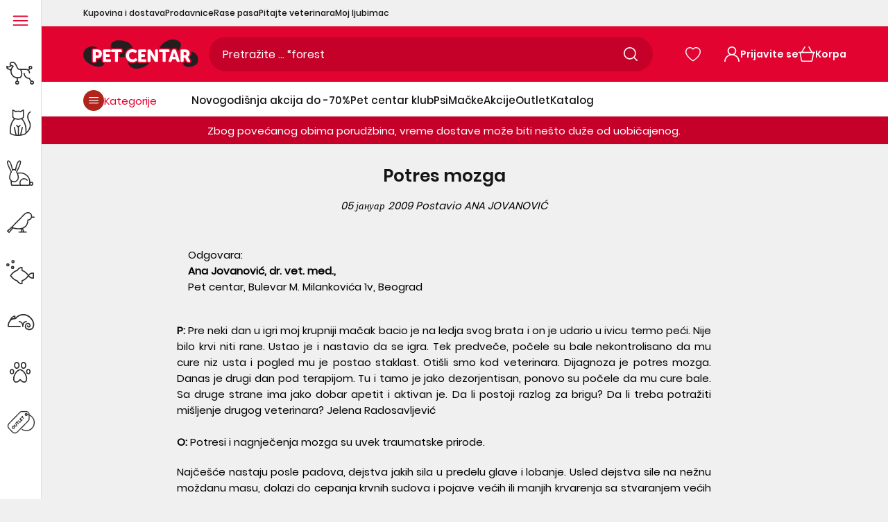

--- FILE ---
content_type: text/html; charset=utf-8
request_url: https://www.pet-centar.rs/blogs/pitajte-veterinara/potres-mozga
body_size: 145161
content:
<!doctype html>
<!--[if IE 9]>
  <html class="ie9 no-js supports-no-cookies" lang="sr">
<![endif]-->
<!-- [if (gt IE 9)|!(IE)]><! -->
<html
  class='no-js supports-no-cookies'
  lang="sr"
  
>
  <!-- <![endif] -->
  <head>
	<script src="//www.pet-centar.rs/cdn/shop/files/pandectes-rules.js?v=7411511828896137632"></script>
	
	
	
	 
	
	
    <link rel="preload" href="//www.pet-centar.rs/cdn/shop/t/92/assets/Poppins-Regular.woff2?v=154648015793321189701712313419" as="font" type="font/woff2" crossorigin>
<link rel="preload" href="//www.pet-centar.rs/cdn/shop/t/92/assets/Poppins-Medium.woff2?v=44454622755416374461712313428" as="font" type="font/woff2" crossorigin>
<link rel="preload" href="//www.pet-centar.rs/cdn/shop/t/92/assets/Poppins-SemiBold.woff2?v=42112726091292970381712313419" as="font" type="font/woff2" crossorigin>

<style>
  @font-face {
    font-family: 'Poppins-Regular';
    font-style: normal;
    font-weight: 400;
    font-display: swap;
    src: url('//www.pet-centar.rs/cdn/shop/t/92/assets/Poppins-Regular.woff2?v=154648015793321189701712313419') format('woff2');
    unicode-range: U+0000-00FF, U+0131, U+0152-0153, U+02BB-02BC, U+02C6, U+02DA, U+02DC, U+2000-206F, U+2074, U+20AC, U+2122, U+2191, U+2193, U+2212, U+2215, U+FEFF, U+FFFD, U+0100, U+017F , U+0080, U+00FF, U+0000-00FF, U+0100-024F, U+1E00-1EFF, U+0400-04FF;
  }
  @font-face {
    font-family: 'Poppins-Medium';
    font-style: normal;
    font-weight: 500;
    font-display: swap;
    src: url('//www.pet-centar.rs/cdn/shop/t/92/assets/Poppins-Medium.woff2?v=44454622755416374461712313428') format('woff2');
    unicode-range: U+0000-00FF, U+0131, U+0152-0153, U+02BB-02BC, U+02C6, U+02DA, U+02DC, U+2000-206F, U+2074, U+20AC, U+2122, U+2191, U+2193, U+2212, U+2215, U+FEFF, U+FFFD, U+0100, U+017F , U+0080, U+00FF, U+0000-00FF, U+0100-024F, U+1E00-1EFF, U+0400-04FF;
  }
  @font-face {
    font-family: 'Poppins-SemiBold';
    font-style: normal;
    font-weight: 600;
    font-display: swap;
    src: url('//www.pet-centar.rs/cdn/shop/t/92/assets/Poppins-SemiBold.woff2?v=42112726091292970381712313419') format('woff2');
    unicode-range: U+0000-00FF, U+0131, U+0152-0153, U+02BB-02BC, U+02C6, U+02DA, U+02DC, U+2000-206F, U+2074, U+20AC, U+2122, U+2191, U+2193, U+2212, U+2215, U+FEFF, U+FFFD, U+0100, U+017F , U+0080, U+00FF, U+0000-00FF, U+0100-024F, U+1E00-1EFF, U+0400-04FF;
  }
</style>
    
    <link href="//www.pet-centar.rs/cdn/shop/t/92/assets/tailwind.css?v=37216536870519937591754660565" rel="stylesheet" type="text/css" media="all" />
    
    
    <meta charset="utf-8">



































<script>
    if(!window.performance.mark) {
        window.performance.mark = a => a;
    }
    window.performance.mark('theme:DOM:load');window.theme = {};window.page = { default: {} };
</script>
<meta http-equiv="X-UA-Compatible" content="IE=edge">
<meta name="viewport" content="width=device-width, initial-scale=1, shrink-to-fit=no">
<meta name="format-detection" content="telephone=no">
<meta name="theme-color" content="">
<link rel="canonical" href="https://www.pet-centar.rs/blogs/pitajte-veterinara/potres-mozga">
<link rel="shortcut icon" href="//www.pet-centar.rs/cdn/shop/files/pet-centar-fav_32x32.svg?v=1699873341" type="image/png"><title>
        Potres mozga
&ndash; Pet-centar.rs
</title><meta name="description" content=" Odgovara: Ana Jovanović, dr. vet. med., Pet centar, Bulevar M. Milankovića 1v, Beograd P: Pre neki dan u igri moj krupniji mačak bacio je na ledja svog brata i on je udario u ivicu termo peći. Nije bilo krvi niti rane. Ustao je i nastavio da se igra. Tek predveče, počele su bale nekontrolisano da mu cure niz usta i po">
<meta property="og:site_name" content="Pet-centar.rs">
<meta property="og:url" content="https://www.pet-centar.rs/blogs/pitajte-veterinara/potres-mozga">
<meta property="og:title" content="Potres mozga">
<meta property="og:type" content="article">
<meta property="og:description" content="

 Odgovara:  Ana Jovanović, dr. vet. med.,  Pet centar, Bulevar M. Milankovića 1v, Beograd
P: Pre neki dan u igri moj krupniji mačak bacio je na ledja svog brata i on je udario u ivicu termo peći. Nije bilo krvi niti rane. Ustao je i nastavio da se igra. Tek predveče, počele su bale nekontrolisano da mu cure niz usta i pogled mu je postao staklast. Otišli smo kod veterinara. Dijagnoza je potres mozga. Danas je drugi dan pod terapijom. Tu i tamo je jako dezorjentisan, ponovo su počele da mu cure bale. Sa druge strane ima jako dobar apetit i aktivan je. Da li postoji razlog za brigu? Da li treba potražiti mišljenje drugog veterinara? Jelena RadosavljevićO: Potresi i nagnječenja mozga su uvek traumatske prirode.Najčešće nastaju posle padova, dejstva jakih sila u predelu glave i lobanje. Usled dejstva sile na nežnu moždanu masu, dolazi do cepanja krvnih sudova i pojave većih ili manjih krvarenja sa stvaranjem većih ili manjih hematoma. Pritisak novoobrazovanog hematoma ometa protok krvi kroz okolnu moždanu masu, čime se remeti fiziološki rad mozga i dolazi do ispoljavanja određenih simptoma koji prate ovakvo stanje.Intenzitet simptoma zavisi od jačine udara i  intenziteta traume. Pre nastanka besvesnog stanja zapažaju se utučenost, povraćanje, nekoordinisani pokreti, nemogućnost stajanja i kretanja, proširene zenice, izostanak pupilarnih refleksa, dok kod jačih potresa može doći do deformacije lobanjskih kostiju, krvarenja iz usne duplje, nosa i ušiju, kao i pojava naizmeničnog suženja i širenja zenica.U svim slučajevima potresa mozga potrebno je obezbediti potpuno mirovanje, bez obzira na stepen izraženih kliničkih simptoma. U momentu nastanka povrede mogu se primeniti hladni oblozi koji se stavljaju na glavu kako bi se smanjio obim krvarenja. Kasnija primena ovih obloga nema efekta. Takođe je neophodna i hitna intervencija veterinara kako bi se primenila medikamentozna terapija koja je slična kao u stanju šoka.Kod težih potresa mozga oporavak može biti duži, a mogu ostati i neke posledice koje se ogledaju u funkcionalnim poremećajima nervnog sistema (epilepsija, pareze, paralize, oštećenja čula sluha, vida itd.). Ovi poremećaji mogu biti trajnog karaktera, ublažiti se ili potpuno nestati što zavisi od stepena oštećenja nervnog tkiva.Preporučujem Vam da i dalje slušate savete Vašeg veterinara i da ga vodite na redovne kontrole. Veoma je bitno da pratite stanje Vašeg mačka u prvih nekoliko dana posle povrede. Ponovna kontrola se preporučuje posle 48 h. Obezbedite mačku mir i kvalitetnu ishranu. Oporavak traje oko nedelju dana kada su u pitanju lakši potresi mozga, a može trajati i više meseci."><meta property="og:image" content="http://www.pet-centar.rs/cdn/shop/files/PC_logo_1_5c760bb4-2a2b-4f0e-8004-5ecd69f4bb10_1200x1200.png?v=1698654020">
<meta property="og:image:secure_url" content="https://www.pet-centar.rs/cdn/shop/files/PC_logo_1_5c760bb4-2a2b-4f0e-8004-5ecd69f4bb10_1200x1200.png?v=1698654020">
<meta name="twitter:site" content="@MariPet9"><meta name="twitter:card" content="summary_large_image">
<meta name="twitter:title" content="Potres mozga">
<meta name="twitter:description" content="

 Odgovara:  Ana Jovanović, dr. vet. med.,  Pet centar, Bulevar M. Milankovića 1v, Beograd
P: Pre neki dan u igri moj krupniji mačak bacio je na ledja svog brata i on je udario u ivicu termo peći. Nije bilo krvi niti rane. Ustao je i nastavio da se igra. Tek predveče, počele su bale nekontrolisano da mu cure niz usta i pogled mu je postao staklast. Otišli smo kod veterinara. Dijagnoza je potres mozga. Danas je drugi dan pod terapijom. Tu i tamo je jako dezorjentisan, ponovo su počele da mu cure bale. Sa druge strane ima jako dobar apetit i aktivan je. Da li postoji razlog za brigu? Da li treba potražiti mišljenje drugog veterinara? Jelena RadosavljevićO: Potresi i nagnječenja mozga su uvek traumatske prirode.Najčešće nastaju posle padova, dejstva jakih sila u predelu glave i lobanje. Usled dejstva sile na nežnu moždanu masu, dolazi do cepanja krvnih sudova i pojave većih ili manjih krvarenja sa stvaranjem većih ili manjih hematoma. Pritisak novoobrazovanog hematoma ometa protok krvi kroz okolnu moždanu masu, čime se remeti fiziološki rad mozga i dolazi do ispoljavanja određenih simptoma koji prate ovakvo stanje.Intenzitet simptoma zavisi od jačine udara i  intenziteta traume. Pre nastanka besvesnog stanja zapažaju se utučenost, povraćanje, nekoordinisani pokreti, nemogućnost stajanja i kretanja, proširene zenice, izostanak pupilarnih refleksa, dok kod jačih potresa može doći do deformacije lobanjskih kostiju, krvarenja iz usne duplje, nosa i ušiju, kao i pojava naizmeničnog suženja i širenja zenica.U svim slučajevima potresa mozga potrebno je obezbediti potpuno mirovanje, bez obzira na stepen izraženih kliničkih simptoma. U momentu nastanka povrede mogu se primeniti hladni oblozi koji se stavljaju na glavu kako bi se smanjio obim krvarenja. Kasnija primena ovih obloga nema efekta. Takođe je neophodna i hitna intervencija veterinara kako bi se primenila medikamentozna terapija koja je slična kao u stanju šoka.Kod težih potresa mozga oporavak može biti duži, a mogu ostati i neke posledice koje se ogledaju u funkcionalnim poremećajima nervnog sistema (epilepsija, pareze, paralize, oštećenja čula sluha, vida itd.). Ovi poremećaji mogu biti trajnog karaktera, ublažiti se ili potpuno nestati što zavisi od stepena oštećenja nervnog tkiva.Preporučujem Vam da i dalje slušate savete Vašeg veterinara i da ga vodite na redovne kontrole. Veoma je bitno da pratite stanje Vašeg mačka u prvih nekoliko dana posle povrede. Ponovna kontrola se preporučuje posle 48 h. Obezbedite mačku mir i kvalitetnu ishranu. Oporavak traje oko nedelju dana kada su u pitanju lakši potresi mozga, a može trajati i više meseci.">
<script type="application/ld+json">
{
  "@context": "https://schema.org",
  "@type": "Organization",
  "image": "//www.pet-centar.rs/cdn/shop/files/IMG_9850.png?v=1699630200",
  "url": "https:\/\/www.pet-centar.rs",
  "logo": "//www.pet-centar.rs/cdn/shop/files/IMG_9850.png?v=1699630200",
  "name":  "Pet-centar.rs",
  "description": "Pet centar - Kućni ljubimci znaju da nanjuše pravu stvar! Najveći asortiman i najpovoljnije cene, u prodavnici ili online!",
  "contactPoint": {
    "contactType": "Customer Service",
    "email": "webshop@pet-centar.rs",
    "telephone": "+381-11-212-3305"
  },
  "address": {
    "@type": "PostalAddress",
    "streetAddress": "Bulevar Milutina Milankovića, 1v",
    "addressLocality": "Beograd",
    "addressCountry": "RS",
    
    "postalCode": "11070"
  }
}
</script>
<script>
  theme.AssetsLoaderSettings = '[base64]';
</script>
<link rel="preconnect" href="https://cdn.shopify.com" crossorigin="">
<script>window.theme.version = {version: '6.2.1', build: 'release 18.04.2023, 23:02:43'};</script>
<!-- Shella Shopify Theme -->
<!-- Version 6.2.1 -->
<!-- https://mpthemes.net/ -->
<!-- Get your license at http://bit.ly/2DOThWb -->
<script>
    (function() {
        window.log = console.log;

        document.documentElement.className = document.documentElement.className.replace('no-js', 'js');const ua = window.navigator.userAgent.toLowerCase();

        window.html = document.getElementsByTagName('html')[0];
        window.ie = (/trident/gi).test(ua) || (/msie/gi).test(ua);
        window.edge = document.documentMode || /edge/.test(ua);
        window.ios = navigator.userAgent.match(/like Mac OS X/i);
        window.safari = /^((?!chrome|android).)*safari/i.test(navigator.userAgent);
        window.moz = typeof InstallTrigger !== 'undefined';
        window.touch = 'ontouchstart' in window || navigator.msMaxTouchPoints;

        const html = window.html;

        if(ios) {
            html.classList.add('is-ios');
        } else if(safari) {
            html.classList.add('is-safari');
        } else if(ie) {
            html.classList.add('is-ie');
        } else if(moz) {
            html.classList.add('is-moz');
        } else if(edge) {
            html.classList.add('is-edge');
        }const breakpoint_main = 1025;
        const breakpoint_main_md = 768;

        theme.loadedCartData = {"note":null,"attributes":{},"original_total_price":0,"total_price":0,"total_discount":0,"total_weight":0.0,"item_count":0,"items":[],"requires_shipping":false,"currency":"RSD","items_subtotal_price":0,"cart_level_discount_applications":[],"checkout_charge_amount":0};

        window.theme = Object.assign(window.theme, {
            breakpoints: {
                values: {
                    xs: 0,
                    sm: 541,
                    md: breakpoint_main_md,
                    lg: breakpoint_main,
                    xl: 1260
                },
                main_md: breakpoint_main_md,
                main: breakpoint_main
            },
            strings: {
                general: {
                    popups: {
                        cart: {
                            item_added: "{{ title }} je dodat u korpu za kupovinu.",
                            limit_is_exceeded: "Dodata je maksimalna količina proizvoda u artiklima u korpi {{ limit }}."
                        },
                        wishlist: {
                            count: "({{ count }})"
                        },
                        compare: {
                            count: "({{ count }})"
                        },
                        confirm_transfer_data: {
                            info: "Translation missing: sr.general.popups.confirm_transfer_data.info",
                            wishlist_title: "Translation missing: sr.general.popups.confirm_transfer_data.wishlist_title",
                            compare_title: "Translation missing: sr.general.popups.confirm_transfer_data.compare_title",
                            name_single: "Translation missing: sr.general.popups.confirm_transfer_data.name_single",
                            name_plural: "Translation missing: sr.general.popups.confirm_transfer_data.name_plural"
                        },
                        search: {
                            empty_html: "Tražiti \"\u003cspan\u003e{{ result }}\u003c\/span\u003e\""
                        }
                    },
                    search: {
                        no_results_html: "Vaša pretraga za \"{{ terms }}\" nije dala nikakve rezultate."
                    },
                    form: {
                        default: {
                            error: "Podaci obrasca nisu dostavljeni. Proverite tačnost podataka i pokušajte ponovo."
                        }
                    }
                },
                layout: {
                    cart: {
                        items_count: {
                            one: "predmet",
                            other: "stavke"
                        }
                    }
                },
                homepage: {
                    sorting_collections: {
                        button_more_products: "Pogledajte svu {{ collection }}"
                    }
                },
                addToCart: "{\u0026quot;title\u0026quot;=\u0026gt;\u0026quot;Dodaj u korpu\u0026quot;, \u0026quot;added\u0026quot;=\u0026gt;\u0026quot;Dodato\u0026quot;, \u0026quot;adding\u0026quot;=\u0026gt;\u0026quot;Dodaje se\u0026quot;, \u0026quot;sold_out\u0026quot;=\u0026gt;\u0026quot;Trenutno nedostupno online\u0026quot;, \u0026quot;pre_order\u0026quot;=\u0026gt;\u0026quot;Pre-Order\u0026quot;, \u0026quot;select_options\u0026quot;=\u0026gt;\u0026quot;Dodaj u korpu\u0026quot;, \u0026quot;select_options_mobile\u0026quot;=\u0026gt;\u0026quot;Izaberite Opt\u0026quot;, \u0026quot;limited\u0026quot;=\u0026gt;\u0026quot;Limitirano\u0026quot;}",
                soldOut: "Translation missing: sr.products.product.sold_out",
                unavailable: "Translation missing: sr.products.product.unavailable",
                price_sale_separator: "iz",
                unit_price: "Cena po jedinici",
                unit_price_separator: "per",
                availability_value_in_stock: "Na zalihama ({{ count }} {{ item }})",
                availability_value_out_stock: "Nema na zalihi",
                stock_countdown: {
                    title: "Požuri! Još samo {{ quantity }} na zalihama!"
                },
                countdown: {
                    years: "GODINE",
                    months: "MESECI",
                    weeks: "NEDELJE",
                    days: "DANI",
                    hours: "SATI",
                    minutes: "MINUTA",
                    seconds: "SEKUNDI"
                },
                delivery_countdown: {
                    hours: "Sati",
                    minutes: "Minuta",
                    days_of_week: {
                        sunday: "Nedelja",
                        monday: "Ponedeljak",
                        tuesday: "Utorak",
                        wednesday: "Sreda",
                        thursday: "Četvrtak",
                        friday: "Petak",
                        saturday: "Subota"
                    }
                },
                header: {
                    cart_count_desktop: "Korpa"
                },
                label: {
                    sale: "-{{ percent }}%"
                },
                cart: {
                    general: {
                        shipping_calculator_data_info: "Dostupna je jedna cena isporuke za {{ data }}.",
                        free_shipping_html: "Potrošite {{ value }} za besplatnu isporuku",
                        free_shipping_complete: "Besplatna dostava"
                    }
                },
                
            },
            moneyFormat: "{{amount_with_comma_separator}} RSD",
            
            priceShowSaleSeparator: false,
            cart_free_shipping_value: "20000",
            permanent_domain: "pet-centar-rs.myshopify.com",
            domain: "www.pet-centar.rs",
            host: "www.pet-centar.rs",
            tooltips_enable: false,
            customer: false,
purchase_code: "c7e93e49-769d-430f-954b-19d5c17119df",product: {
                hide_options_without_availability_variants: false,
                variant_auto_select: "disable",    
                show_pickup_available: false,
                gallery_zoom_scale_coef: 2,
                enable_sticky_gallery: false,
                page_layout: "2"
            },routes: {
                root_url: "/",
                collections_url: "\/collections",
                cart_url: "\/cart",
                predictive_search_url: '/search/suggest'
            },
            animations: {
                css: {
                    duration: 0.3
                },
                tooltip: {
                    type: "scale",
                    inertia: true,
                    show_duration: 0.2,
                    hide_duration: 0.1
                },
                sticky_header: {
                    duration: 0.1,
                    opacity: 0.9
                },
                header_tape: {
                    duration: 0
                },
                menu: {
                    duration: 0.4
                },
                dropdown: {
                    duration: 0.3
                },
                accordion: {
                    duration: 0.4
                },
                footbar_product: {
                    duration: 0.4
                },
                tabs: {
                    duration: 0.4,
                    scroll_duration: 0.4
                },
                pagination: {
                    scroll_duration: 1
                },
                backtotop: {
                    scroll_duration: 0.4
                }
            }
        });

        

        window.theme.debounce = function(fn, wait) {
            let t;
            return (...args) => {
                clearTimeout(t);
                t = setTimeout(() => fn.apply(this, args), wait);
            };
        };

        class WindowAnaliz {
            constructor() {
                theme.current = {};
                theme.current.scrollW = 0;
                theme.rtl = html.getAttribute('dir') === 'rtl' ? true : false;
                
                this.checkWindow();
                this.checkBreakpoint();
                window.addEventListener('load', () => {
                    theme.isLoaded = true;
                });
                window.addEventListener('resize', () => {
                    this.checkWindow();
                    this.checkBreakpoint();
                });
                window.addEventListener('theme.changed.device', () => {
                    window.location.reload();
                });
                window.addEventListener('theme.assetsLoader::wasUserAction', () => {
                    window.addEventListener('resize', () => {
                        this.triggerResizeEvents();
                    });
                    window.addEventListener('theme.changed.breakpoint', () => {
                        this.scrollPaddingStyle();
                    });
                });
            }

            triggerResizeEvents() {
                window.dispatchEvent(new Event('theme.resize'));
                if(window.jQueryTheme) {
                    (function($){
                        $window.trigger('theme.resize');
                    })(jQueryTheme);
                }   
            }

            initScrollPaddingStyle() {
                this.scrollExampleElement = document.querySelector('.scroll-offset-example');
                this.scrollPaddingStyle();
            }

            scrollPaddingStyle() {
                if(!this.scrollExampleElement) return;
                
                let scrollOffsetStyleElement = document.querySelector('style.scroll-offset-style');
                
                theme.current.scrollW = this.scrollExampleElement.offsetWidth - this.scrollExampleElement.clientWidth;

                if(theme.current.scrollW > 0) {
                    if(!scrollOffsetStyleElement) {
                        const scrollOffsetStyleHTML = `body.overflow-hidden.offset-scroll{padding-right: ${theme.current.scrollW}px !important;}.fixed-elem.offset-scroll-padding{padding-right: ${theme.current.scrollW }px !important;}.fixed-elem.offset-scroll-margin{margin-right: ${theme.current.scrollW}px !important;}`;
                        const scrollOffsetStyleElement = document.createElement('style');

                        scrollOffsetStyleElement.classList.add('scroll-offset-style');
                        scrollOffsetStyleElement.innerHTML = scrollOffsetStyleHTML;
                        document.head.appendChild(scrollOffsetStyleElement);
                    }
                } else if(scrollOffsetStyleElement) {
                    scrollOffsetStyleElement.remove();
                }
            }

            checkWindow() {
                theme.current.width = window.innerWidth;
                theme.current.height = window.innerHeight;
                theme.current.aspect_ratio = theme.current.height / (theme.current.width - theme.current.scrollW);
                theme.current.height_percent = theme.current.aspect_ratio * 100;
            }

            checkBreakpoint() {
                theme.current.is_mobile = theme.current.width < theme.breakpoints.main;
                theme.current.is_desktop = !theme.current.is_mobile;
                theme.current.is_mobile_md = theme.current.width < theme.breakpoints.main_md;
                theme.current.is_desktop_md = !theme.current.is_mobile_md;
                

                for(let key in theme.breakpoints.values) {
                    if(theme.breakpoints.values[key] > theme.current.width) break;

                    theme.current.bp = key;
                }
                if(this.currentBp && this.currentBp != theme.current.bp) {
                    window.dispatchEvent(new Event('theme.changed.breakpoint'));
                }
                if(theme.current.last_device !== undefined && theme.current.last_device !== theme.current.is_desktop) {
                    window.dispatchEvent(new Event('theme.changed.device'));
                }

                this.currentBp = theme.current.bp;
                theme.current.last_device = theme.current.is_desktop;
            }
        }

        theme.WindowAnaliz = new WindowAnaliz;

        class AssetsLoader {
            constructor() {
                this.paths = {
                    scripts: {
                        /*plugins*/
                        plugin_slick: '//www.pet-centar.rs/cdn/shop/t/92/assets/plugin.slick.js?v=170481060191546046381753953666',
                        plugin_instafeed: '//www.pet-centar.rs/cdn/shop/t/92/assets/plugin.instafeed.js?v=64520327370451969331753953665',
                        plugin_revolution_slider: '//www.pet-centar.rs/cdn/shop/t/92/assets/plugin.revolution-slider.js?v=138719509845706152591753953665',
                        plugin_shipping_rates_calculation: '//www.pet-centar.rs/cdn/shop/t/92/assets/plugin.shipping-rates-calculation.js?v=100037679182408358171712313419',
                        /*shopify*/
                        shopify_common: '//www.pet-centar.rs/cdn/shopifycloud/storefront/assets/themes_support/shopify_common-5f594365.js',
                        currency_rates: '//cdn.shopify.com/s/javascripts/currencies.js',
                        currency: '//www.pet-centar.rs/cdn/shop/t/92/assets/module.currency.js?v=67795984652434653961753953656',
                        handlebars: '//cdnjs.cloudflare.com/ajax/libs/handlebars.js/4.0.10/handlebars.min.js',
                        countries: '/services/javascripts/countries.js',
                        qrcode: '//www.pet-centar.rs/cdn/shopifycloud/storefront/assets/themes_support/vendor/qrcode-3f2b403b.js',
                        /*global*/
                        theme: '//www.pet-centar.rs/cdn/shop/t/92/assets/theme.js?v=38812588633420860341753953674',
                        theme_pt2: '//www.pet-centar.rs/cdn/shop/t/92/assets/theme-pt2.js?v=150225999727594097811753953673',
                        /*modules*/
                        tooltip: '//www.pet-centar.rs/cdn/shop/t/92/assets/module.tooltip.js?v=153392577281739717371753953664',
                        product_page: '//www.pet-centar.rs/cdn/shop/t/92/assets/module.product-page.js?v=130803084623858343711753953661',
                        sticky_sidebar: '//www.pet-centar.rs/cdn/shop/t/92/assets/module.sticky-sidebar.js?v=149929470799190578661753953663',
                        masonry: '//www.pet-centar.rs/cdn/shop/t/92/assets/module.masonry.js?v=91065179491797410981753953657',
                        notifications: '//www.pet-centar.rs/cdn/shop/t/92/assets/module.notifications.js?v=100626492890820243871753953657',
                        parallax: '//www.pet-centar.rs/cdn/shop/t/92/assets/module.parallax.js?v=30903039497549037111753953658',
                        popup_subscription: '//www.pet-centar.rs/cdn/shop/t/92/assets/module.popup-subscription.js?v=30660858670711762351753953660',
                        popup_send_confirmation: '//www.pet-centar.rs/cdn/shop/t/92/assets/module.popup-subscription-confirmation.js?v=160225143004340800921753953659',
                        popup_age_confirmation: '//www.pet-centar.rs/cdn/shop/t/92/assets/module.popup-age-confirmation.js?v=42830364155605892701753953659',
                        product_footbar: '//www.pet-centar.rs/cdn/shop/t/92/assets/module.product-footbar.js?v=83568099277619859271753953661',
                        range_of_price: '//www.pet-centar.rs/cdn/shop/t/92/assets/module.range-of-price.js?v=552733327493010471753953662',
                        shipping_rates_calculation: '//www.pet-centar.rs/cdn/shop/t/92/assets/module.shipping-rates-calculation.js?v=129659029342086047211753953662',
                        sticky_header: '//www.pet-centar.rs/cdn/shop/t/92/assets/module.sticky-header.js?v=36471437689822360881753953662',
                        tabs: '//www.pet-centar.rs/cdn/shop/t/92/assets/module.tabs.js?v=122957469115247735801753953663',
                        presentation: '//www.pet-centar.rs/cdn/shop/t/92/assets/module.presentation.js?v=47334058394139667051753953660',
                        particles: '//www.pet-centar.rs/cdn/shop/t/92/assets/module.particles.js?v=69414750459608285651753953658',
                        /*sections*/
                        header: '//www.pet-centar.rs/cdn/shop/t/92/assets/section.header.js?v=148117474235803333061753953670',
                        collections: '//www.pet-centar.rs/cdn/shop/t/92/assets/section.collection-filters-form.js?v=106498757459935575181753953669',
                        article_page: '//www.pet-centar.rs/cdn/shop/t/92/assets/section.article-page.js?v=91030884128538412031753953666',
                        carousel_articles: '//www.pet-centar.rs/cdn/shop/t/92/assets/section.carousel-articles.js?v=147309159498046375001753953667',
                        carousel_brands: '//www.pet-centar.rs/cdn/shop/t/92/assets/section.carousel-brands.js?v=87756347311051504231753953668',
                        carousel_products: '//www.pet-centar.rs/cdn/shop/t/92/assets/section.carousel-products.js?v=181113851704378945521753953668',
                        carousel_reviews: '//www.pet-centar.rs/cdn/shop/t/92/assets/section.carousel-reviews.js?v=181916350577474081401753953669',
                        gallery: '//www.pet-centar.rs/cdn/shop/t/92/assets/section.gallery.js?v=48107620063876418251753953670',
                        builder: '//www.pet-centar.rs/cdn/shop/t/92/assets/section.builder.js?v=156252070687326184021753953667',
                        builder_2021: '//www.pet-centar.rs/cdn/shop/t/92/assets/section.builder-2021.js?v=23126412905400083721712313418',
                        lookbook: '//www.pet-centar.rs/cdn/shop/t/92/assets/section.lookbook.js?v=81500438253121034521753953671',
                        slider_revolution: '//www.pet-centar.rs/cdn/shop/t/92/assets/section.slider-revolution.js?v=126927605025697387851753953671',
                        sorting_collections: '//www.pet-centar.rs/cdn/shop/t/92/assets/section.sorting-collections.js?v=12832148844939013511753953671',
                        brands: '//www.pet-centar.rs/cdn/shop/t/92/assets/section.brands.js?v=81897073726828554061753953667',
                        footer: '//www.pet-centar.rs/cdn/shop/t/92/assets/section.footer.js?v=112945661606278468131753953669',
                        /*templates*/
                        customers_addresses: '//www.pet-centar.rs/cdn/shop/t/92/assets/template.customers-addresses.js?v=146388933797582039661753953672',
                        customers_login: '//www.pet-centar.rs/cdn/shop/t/92/assets/template.customers-login.js?v=22408739728374939291753953673',
                        giftcard: '//www.pet-centar.rs/cdn/shop/t/92/assets/template.giftcard.js?v=144566129628755338601753953673',
                        /*custom*/
                        custom: '//www.pet-centar.rs/cdn/shop/t/92/assets/custom.js?v=111603181540343972631712313419'
                    },
                    styles: {
                        /*plugins*/
                        plugin_tippy: '//www.pet-centar.rs/cdn/shop/t/92/assets/plugin.tippy.css?v=3378013151015182291712313420',
                        plugin_fotorama: '//www.pet-centar.rs/cdn/shop/t/92/assets/plugin.fotorama.css?v=79292840599842045541712313419',
                        plugin_ion_range_slider: '//www.pet-centar.rs/cdn/shop/t/92/assets/plugin.ion-range-slider.css?v=70131303490153882561712313420',
                        plugin_revolution: '//www.pet-centar.rs/cdn/shop/t/92/assets/plugin.revolution.css?v=56277297267595991351712313418',
                        plugin_slick: '//www.pet-centar.rs/cdn/shop/t/92/assets/plugin.slick.css?v=44237846798856816711712313419',
                        /*shopify*/
                        /*global*/
                        theme: '//www.pet-centar.rs/cdn/shop/t/92/assets/theme.css?v=67629',
                        theme_m: '//www.pet-centar.rs/cdn/shop/t/92/assets/theme-m.css?v=94573197675521959071712313429',
                        theme_d: '//www.pet-centar.rs/cdn/shop/t/92/assets/theme-d.css?v=73129205871050396011712313429',
                        
theme_home_16: '//www.pet-centar.rs/cdn/shop/t/92/assets/theme-home-16.css?v=44615170901145275711712313419',
                        
theme_home_18: '//www.pet-centar.rs/cdn/shop/t/92/assets/theme-home-18.css?v=122114224762106753011712313429',
                        
theme_skin_1: '//www.pet-centar.rs/cdn/shop/t/92/assets/theme-skin-1.css?v=91510657701426587191712313420',
                        
theme_skin_2: '//www.pet-centar.rs/cdn/shop/t/92/assets/theme-skin-2.css?v=119327944226253317801712313418',
                        
theme_skin_3: '//www.pet-centar.rs/cdn/shop/t/92/assets/theme-skin-3.css?v=174589237849022002881712313419',
                        
theme_skin_4: '//www.pet-centar.rs/cdn/shop/t/92/assets/theme-skin-4.css?v=98259713731286450991712313427',
                        
theme_skin_5: '//www.pet-centar.rs/cdn/shop/t/92/assets/theme-skin-5.css?v=70515632479522518441712313418',
                        
theme_skin_6: '//www.pet-centar.rs/cdn/shop/t/92/assets/theme-skin-6.css?v=1456812443918182391712313419',
                        
theme_skin_7: '//www.pet-centar.rs/cdn/shop/t/92/assets/theme-skin-7.css?v=39495558584911625861712313418',
                        
theme_skin_8: '//www.pet-centar.rs/cdn/shop/t/92/assets/theme-skin-8.css?v=149284596563700400041712313419',
                        
theme_skin_9: '//www.pet-centar.rs/cdn/shop/t/92/assets/theme-skin-9.css?v=179948596453810605581712313419',
                        
theme_skin_10: '//www.pet-centar.rs/cdn/shop/t/92/assets/theme-skin-10.css?v=64955884559009530031712313418',
                        
theme_skin_11: '//www.pet-centar.rs/cdn/shop/t/92/assets/theme-skin-11.css?v=119327944226253317801712313419',
                        
theme_skin_12: '//www.pet-centar.rs/cdn/shop/t/92/assets/theme-skin-12.css?v=19781595376097925591712313419',
                        
theme_skin_13: '//www.pet-centar.rs/cdn/shop/t/92/assets/theme-skin-13.css?v=46077026953333577931712313419',
                        
theme_skin_14: '//www.pet-centar.rs/cdn/shop/t/92/assets/theme-skin-14.css?v=103564390998892489871712313420',
                        
theme_skin_15: '//www.pet-centar.rs/cdn/shop/t/92/assets/theme-skin-15.css?v=119085756911545499401712313428',
                        
theme_skin_16: '//www.pet-centar.rs/cdn/shop/t/92/assets/theme-skin-16.css?v=92594907078028267081712313428',
                        
theme_skin_17: '//www.pet-centar.rs/cdn/shop/t/92/assets/theme-skin-17.css?v=44431785779538526231712313430',
                        
theme_skin_18: '//www.pet-centar.rs/cdn/shop/t/92/assets/theme-skin-18.css?v=57894392487879783151712313419',
                        
                        presentation: '//www.pet-centar.rs/cdn/shop/t/92/assets/presentation.css?v=177593936887461212891712313419',
                        custom: '//www.pet-centar.rs/cdn/shop/t/92/assets/custom.css?v=16750395058878327511712313429'
                    }
                };

                this.settings = {
                    scripts: {
                        sticky_sidebar: {
                            media: 'desktop-md'
                        },
                        tooltip: {
                            media: 'desktop'
                        }
                    },
                    styles: {
                        theme_m: {
                            loadedClass: 'css-theme-loaded font-base-loaded'
                        },
                        theme_d: {
                            loadedClass: 'css-theme-loaded font-base-loaded'
                        },
                        font_base: {
                            loadedClass: 'font-base-loaded'
                        },
                        /*
                        theme: {
                            loadedClass: 'css-theme-loaded'
                        },
                        */
                        presentation: {
                            loadedClass: 'css-presentation-loaded'
                        }
                    }
                };

                this.callbacks = {};

                this.requirementList = {
                    scripts: [],
                    styles: []
                };
                this.statuses = {
                    scripts: {},
                    styles: {}
                };
                this.progress = {};

                document.addEventListener('DOMContentLoaded', () => {
                    this.DOMContentLoaded = true;
                    window.dispatchEvent(new Event('theme.assetsLoader::theme.DOMContentLoaded'));
                    if(!this.wasUserAction) this.anticipateUserEvent();
                });

                const userActionList = ['mousemove', 'keydown', 'mousedown', 'mousewheel', 'touchstart'];
                const checkUserAction = event => {
                    this.wasUserAction = true;
                    html.classList.add('css-full-loaded');
                    window.dispatchEvent(new Event('theme.assetsLoader::wasUserAction'));
                    userActionList.forEach(event => document.removeEventListener(event, checkUserAction));
                };

                if(window.ios) this.wasUserAction = true;

                userActionList.forEach(event => document.addEventListener(event, checkUserAction));
                document.fonts.ready.then(e => {
                    this.onLoadedTag('styles', 'font_base');
                });
                /*
                window.addEventListener('load', () => {
                    this.onLoadedTag('styles', 'font_base');
                });
                */
                window.addEventListener('theme.resize', this.onResize);
            }

            anticipateUserEvent() {
                /*
                const optionButtons = document.querySelectorAll('.js-product-options [data-js-option-value]');

                optionButtons.forEach(element => {
                    const onEvent = e => {
                        if(this.getDeepProperty(this.progress, ['scripts', 'theme_pt2']) !== 'finished') {
                            const buttonsWrapper = element.closest('.js-product-options');
                            window.addEventListener('theme.assetsLoader::loaded:scripts:vendor', () => {
                                theme.Preloader.unset(buttonsWrapper);
                            });
                            theme.Preloader.set(buttonsWrapper, {
                                fixed: true
                            });
                        }
                        
                        element.removeEventListener('click', onEvent);
                    };

                    element.addEventListener('click', onEvent);
                });
                */}

            onResize() {
                document.querySelectorAll(`[rel="preload"][as="style"][data-media="${theme.current.is_desktop ? 'desktop' : 'mobile'}"]`)
                    .forEach(element => element.dispatchEvent(new Event('load')));
                document.querySelectorAll('[rel="preload"][as="script"][data-media]')
                    .forEach(element => {
                        const dataMedia = element.dataset.media;

                        if((dataMedia === 'desktop' && window.innerWidth >= theme.breakpoints.main) || (dataMedia === 'desktop-md' && window.innerWidth >= theme.breakpoints.main_md)) {
                            element.dispatchEvent(new Event('load'));
                            element.removeAttribute('rel');
                        }
                    });
            }

            require(namespace, name) {
                if(window.ie || this.requirementList[namespace].indexOf(name) !== -1 || !this.upload) {
                    return;
                }

                this.requirementList[namespace].push(name);
                this.startQueue(namespace);
            }

            loadManually(requires, callback) {
                if(!this.upload || !this.loadManuallyOn) {
                    callback();
                    return;
                }
                if(callback) this.waitFullGroupLoad(requires, callback);
                
                requires.forEach(requireArr => {
                    const [namespace, name] = requireArr;

                    this.require(namespace, name);
                });
            }

            waitFullGroupLoad(requires, callback) {
                const onSomeLoaded = () => {
                    let isFullGroupLoaded = true;

                    requires.forEach(requireArr => {
                        const [namespace, name] = requireArr;
                        
                        if(this.getDeepProperty(this.settings, [namespace, name, 'media']) !== undefined && !this.isActiveMedia(namespace, name)) {
                            return;
                        } else if(this.getDeepProperty(this.progress, [namespace, name]) !== 'finished') {
                            isFullGroupLoaded = false;
                            return false;
                        }
                    });

                    if(isFullGroupLoaded) {
                        window.removeEventListener('theme.assetsLoader::loaded', onSomeLoaded);
                        callback();
                    }

                    return isFullGroupLoaded;
                };

                if(!onSomeLoaded()) window.addEventListener('theme.assetsLoader::loaded', onSomeLoaded);
            }

            isActiveMedia(namespace, name) {
                const media = this.getDeepProperty(this.settings, [namespace, name, 'media']);

                if((media === 'desktop' && window.innerWidth >= theme.breakpoints.main) || (media === 'desktop-md' && window.innerWidth >= theme.breakpoints.main_md)) {
                    return true;
                } else {
                    return false;
                }
            }

            startQueue(namespace) {
                if(this.statuses[namespace].progress) {
                    this.statuses[namespace].needLoading = true;
                    return;
                }

                this.statuses[namespace].progress = true;

                const queue = [];

                this.requirementList[namespace].forEach(name => {
                    if(!this.getDeepProperty(this.progress, [namespace, name])) queue.push(name);
                });
                queue.forEach(name => {
                    this.onLoadTag(namespace, name);
                    this.loadTag(namespace, name);
                });
                this.statuses[namespace].progress = false;

                if(this.statuses[namespace].needLoading) {
                    this.statuses[namespace].needLoading = false;
                    this.startQueue(namespace);
                }
            }

            loadTag(namespace, name, callback) {
                const tag = this[namespace === 'scripts' ? 'buildScriptTag' : 'buildStyleTag'](namespace, name, () => {
                    this.onLoadedTag(namespace, name, callback);
                });
                document.head.insertBefore(tag, document.head.childNodes[document.head.childNodes.length - 1].nextSibling);
            }

            buildScriptTag(namespace, name, onload) {
                const settingsMedia = this.getDeepProperty(this.settings.scripts, [name, 'media']);

                if((settingsMedia === 'desktop' && window.innerWidth < theme.breakpoints.main) || (settingsMedia === 'desktop-md' && window.innerWidth < theme.breakpoints.main_md)) {
                    const link = document.createElement('link');

                    link.onload = () => this.onLoadScriptLinkPreload(name, onload);
                    link.rel = 'preload';
                    link.as = 'script';
                    link.media = settingsMedia === 'desktop' ? `(min-width: ${theme.breakpoints.main}px)` : 
                        settingsMedia === 'desktop-md' ? `(min-width: ${theme.breakpoints.main_md}px)` : `(max-width: ${theme.breakpoints.main - 1}px)`;
                    link.dataset.media = settingsMedia;
                    link.href = this.paths.scripts[name];

                    return link;
                } else {
                    window.performance.mark(`theme:${namespace}:${name}:load`);
                    /*console.debug('start:', namespace, name);*/

                    const script = document.createElement('script');

                    script.onload = onload;
                    script.async = this.asyncStatus !== undefined ? this.asyncStatus : true;
                    script.src = this.paths.scripts[name];

                    return script;
                }
            }

            onLoadScriptLinkPreload(name, callback) {
                this.loadTag('scripts', name, callback);
            }

            buildStyleTag(namespace, name, onload) {
                window.performance.mark(`theme:${namespace}:${name}:load`);
                /*console.debug('start:', namespace, name);*/
                
                const link = document.createElement('link');
                
                link.onload = () => this.onLoadStyleLinkPreload(link, name);
                link.rel = 'preload';
                link.as = 'style';
                link.href = this.paths.styles[name];

                return link;
            }

            onLoadStyleLinkPreload(tag, name, callback) {
                tag.onload = null;
                tag.onload = this.onLoadedTag('styles', name, callback);
                tag.rel='stylesheet';
            }

            onLoadTag(namespace, name) {
                this.setDeepProperty(this.progress, [namespace, name], 'process');
            }

            onLoadedTag(namespace, name, callback) {
                this.setDeepProperty(this.progress, [namespace, name], 'finished');
                window.dispatchEvent(new Event('theme.assetsLoader::loaded'), {namespace, name});
                window.dispatchEvent(new Event(`theme.assetsLoader::loaded:${namespace}:${name}`));
                window.performance.mark(`theme:${namespace}:${name}:loaded`);
                /*console.debug('loaded:', namespace, name);*/
                
                const loadedClass = this.getDeepProperty(this.settings, [namespace, name, 'loadedClass']);
                const itemCallbacks = this.getDeepProperty(this.callbacks, [namespace, name]);

                if(loadedClass) loadedClass.split(' ').forEach(className => html.classList.add(className));
                if(itemCallbacks) itemCallbacks.call(this);
                if(callback) callback();
            }

            setDeepProperty(startObj, complexityArray, value) {
                complexityArray.forEach((prop, i) => {
                    if(i < complexityArray.length - 1) {
                         if(!startObj[prop]) startObj[prop] = {};

                         startObj = startObj[prop];
                    } else {
                        startObj[prop] = value;
                    }
                });

                return value;
            }

            getDeepProperty(startObj, complexityArray) {
                let newLevelValue;

                complexityArray.forEach((prop, i) => {
                    if(startObj[prop]) {
                        if(i < complexityArray.length - 1) {
                            startObj = startObj[prop];
                        } else {
                            newLevelValue = startObj[prop];
                        }
                    } else {
                        return false;
                    }
                });

                return newLevelValue;
            }

            loadInlineStyles() {
                const templates = document.body.querySelectorAll('template.js-loader-inline-style');

                for(let template of templates) {
                    
                    if(!document.querySelectorAll(`style.js-loader-inline-style[data-key="${template.dataset.key}"]`).length) {
                        let templateStyle = template.content.cloneNode(true).querySelector('style');
                        let templateStyleInnerHTML = templateStyle.innerHTML;

                        let style = document.createElement('style');

                        for(let key in templateStyle.dataset) {
                            style.dataset[key] = templateStyle.dataset[key];
                        }

                        if(templateStyle.media) style.media = templateStyle.media;
                        if(templateStyle.classList) style.classList = templateStyle.classList;

                        style.classList.add('js-loader-inline-style');
                        style.innerHTML = templateStyleInnerHTML;
    
                        style.dataset.key = template.dataset.key;
                        /*document.head.insertBefore(style, document.head.childNodes[document.head.childNodes.length - 1].nextSibling);*/
                        template.parentNode.insertBefore(style, template);
                    }

                    template.remove();
                }
            }

            onPageLoaded(callback, requires, useLoadManuallyMethod) {
                const DOMContentLoadedCallback = () => {
                    if(requires) {
                        const requiresArray = [];
                        
                        for(let i = 0; i < requires.length; i++) {
                            requiresArray.push([ 'scripts', requires[i] ]);
                        }
                        
                        this[useLoadManuallyMethod ? 'loadManually' : 'waitFullGroupLoad'](requiresArray, function() {
                            setTimeout(() => {
                                callback();
                            }, 0);
                        });
                    } else {
                        callback();
                    }
                };

                this.DOMContentLoaded ? DOMContentLoadedCallback() : document.addEventListener('DOMContentLoaded', DOMContentLoadedCallback);
            }

            onUserAction(callback, requires) {
                const wasUserActionCallback = () => {
                    this.onPageLoaded(callback, requires, true);
                };

                this.wasUserAction ? wasUserActionCallback() : window.addEventListener('theme.assetsLoader::wasUserAction', wasUserActionCallback);
            }

            onScrollOrUserAction(section, callback, requires) {
                let isCallbackCalled = false;
                const isVisible = force => {
                    if(force || (section.getBoundingClientRect().bottom > -200 && section.getBoundingClientRect().top < window.innerHeight + 200)) {
                        window.removeEventListener('mutation', isVisible);
                        if(isCallbackCalled) return;
                        isCallbackCalled = true;
                        this.onPageLoaded(callback, requires, true);
                        return true;
                    }

                    return false;
                };

                if(!isVisible()) window.addEventListener('mutation', isVisible);

                this.onUserAction(() => {
                    isVisible(true);
                }, requires);
            }
        }

        theme.AssetsLoader = new AssetsLoader;

        theme.AssetsLoaderSettings = decodeURIComponent(atob(theme.AssetsLoaderSettings).split('').map(c => {
            return '%' + ('00' + c.charCodeAt(0).toString(16)).slice(-2);
        }).join(''));
        
        class LazyImage {
            constructor() {
                theme.AssetsLoader.onPageLoaded(() => {
                    if(this.api) return;

                    this.checkInlineBg();

                    window.addEventListener('mutation', () => {
                        document.querySelectorAll('.lazyload:not([data-bg]):not(.preloaded):not([data-ll-status])').forEach(element => {
                            this.inlineCheck(element, element.dataset.bg ? 'bg' : null);
                        });
                    });
                });
                window.addEventListener('slider-initialized', e => {
                    e.detail.slider.querySelectorAll('.lazyload:not([data-bg]):not(.preloaded):not([data-ll-status])').forEach(element => {
                        this.inlineCheck(element, element.dataset.bg ? 'bg' : null);
                    });
                });
                theme.AssetsLoader.onPageLoaded(() => {
                    this.checkFullscreenElements();
                });
            }

            buildSrcset(element, url, type) {
                if(type === 'bg') {
                    let width = element.getBoundingClientRect().width;
        
                    if(element.dataset.scale) width *= element.dataset.scale;

                    return width > 0 ? url.replace('{width}', Math.ceil(width)) : element.dataset.bg;
                } else {
                    const parent = element.parentNode;
                    const parentParams = parent.getBoundingClientRect();
                    const height = parentParams.height;
                    const aspectRatioOriginal = element.dataset.aspectRatioOriginal;
                    let width = parentParams.width;
                    let dataSrcset = element.dataset.srcset;

                    if(!dataSrcset) dataSrcset = element.dataset.src;
                    if(aspectRatioOriginal) {
                        const stretchSize = element.dataset.stretchSize;
                        const parentAspectRatio = element.dataset.aspectRatio;

                        if(stretchSize === 'cover') {
                            if(Math.ceil(width / aspectRatioOriginal) < Math.ceil(width / parentAspectRatio)) {
                                width = height * aspectRatioOriginal;
                            } else {
                                width = Math.ceil(Math.max(width, height * parentAspectRatio));
                            }
                        } else if(stretchSize === 'stretch-by-height') {
                            if(Math.ceil(width / aspectRatioOriginal) !== Math.ceil(width / parentAspectRatio)) {
                                width = height * aspectRatioOriginal;
                            }
                        } else if(stretchSize === 'contain') {
                            if(Math.ceil(width / aspectRatioOriginal) > Math.ceil(width / parentAspectRatio)) {
                                width = Math.max(width, height * aspectRatioOriginal);
                            }
                        }
                    }

                    if(window.innerWidth >= theme.breakpoints.main && element.dataset.scalePerspective) {
                        width *= element.dataset.scalePerspective;
                    }
                    if(element.dataset.scale) width *= element.dataset.scale;
                    if(window.devicePixelRatio) width *= window.devicePixelRatio;

                    return width > 0 && url && url.indexOf('{width}') !== -1 ? url.replace('{width}', Math.min(Math.ceil(width), 3840)) : dataSrcset;
                }
            }

            enter(element, loadManually) {
                const srcset = element.getAttribute('srcset');
                const dataMaster = element.dataset.master;
                const dataBg = element.dataset.bg;
                const url = dataBg ? (dataMaster || dataBg) : (dataMaster || element.dataset.srcset);
                const newSrcset = theme.LazyImage.buildSrcset(element, url, (dataBg ? 'bg' : 'srcset'));
                
                if(srcset && srcset === newSrcset) return;
                if(dataBg) {
                    element.style.backgroundImage = newSrcset;
                } else {
                    if(loadManually) {
                        element.dataset.srcset = newSrcset;
                        element.setAttribute('srcset', newSrcset);
                    } else {
                        element.dataset.srcset = newSrcset;
                    }
                }
            }

            onLoadedEvents(element) {
                element.dispatchEvent(new Event('lazyloaded'));
                window.dispatchEvent(new Event('lazyloaded'));
            }

            onLoadInlineCallback(element) {
                element.classList.add('loaded');
                element.classList.add('entered');
                element.dataset.llStatus = 'loaded';
                setTimeout(() => element.classList.add('lazyload'), 1000);
            }

            inlineCheck(element, type) {
                if((element.getBoundingClientRect().width > 5 || element.getBoundingClientRect().bottom > -20) && element.getBoundingClientRect().top < window.innerHeight + 20 && element.offsetWidth > 0 && element.offsetHeight > 0 && !element.closest('.slick-slide:not(.slick-active)')) {
                    element.classList.add('preloaded');
                    element.classList.remove('lazyload');
                    if(type === 'bg') {
                        element.style.backgroundImage = `url('${this.buildSrcset(element, element.dataset.master, type)}')`;
                        this.onLoadInlineCallback(element);
                    } else {
                        element.onload = () => {
                            this.onLoadInlineCallback(element);
                            this.onload = null;
                        };
                        element.setAttribute('srcset', this.buildSrcset(element, element.dataset.master));
                    }
                }
            }

            checkInlineBg() {
                document.querySelectorAll('.lazyload[data-bg]:not(.preloaded):not([data-ll-status])').forEach(element => {
                    this.inlineCheck(element, 'bg');
                });
            }

            update(element) {
                if(!element && this.api) {
                    this.api.update();
                    return;
                }
                if(element && !element.classList.contains('entered') && !element.dataset.llStatus) {
                    const onElementLoad = () => {
                        element.removeEventListener('load', onElementLoad);
                        element.classList.add('loaded');
                        element.dataset.llStatus = 'loaded';
                        this.onLoadedEvents(element);
                    };

                    element.addEventListener('load', onElementLoad);
                    element.classList.add('entered');
                    this.enter(element, true);
                }
            }

            checkFullscreenElements() {
                const fullscreenElements = document.querySelectorAll('.lazyload-fullscreen');
                const fullscreenHeaderElements = document.querySelectorAll('.lazyload-fullscreen-header');

                if(fullscreenElements.length) {
                    const updateFullscreenSlick = () => {
                        fullscreenElements.forEach(element => {
                            var slick = element.closest('.slick-initialized');
            
                            if(slick) slick.slick('setPosition');
                        });
                    };
                    const setFullscreenSize = () => {
                        fullscreenElements.forEach(element => {
                            element.style.paddingTop = this.fullscreenElementCalculate() + '%';
                            element.classList.remove('invisible');
                        });
                        updateFullscreenSlick();
                    };

                    setFullscreenSize();
                    window.addEventListener('theme.resize', setFullscreenSize);
                }
                if(fullscreenHeaderElements.length) {
                    const setFullscreenHeaderSize = () => {
                        fullscreenHeaderElements.forEach(element => {
                            element.style.paddingTop = this.fullscreenElementCalculate(true) + '%';
                            element.classList.remove('invisible');
                        });

                        if(fullscreenElements.length) updateFullscreenSlick();
                    };

                    setFullscreenHeaderSize();
                    window.addEventListener('theme.resize', setFullscreenHeaderSize);
                    window.addEventListener('fullscreenimage.update', setFullscreenHeaderSize);
                }
            }
            
            fullscreenElementCalculate(excludingHeader) {
                if(excludingHeader) {
                    const header = document.querySelector('header-section');
                    const headerOffsetTop = header ? header.getBoundingClientRect().height : 0;
                    
                    return (theme.current.height - headerOffsetTop) / (theme.current.width - theme.current.scrollW) * 100;
                } else {
                    return theme.current.height / (theme.current.width - theme.current.scrollW) * 100;
                }
            }
        }

        theme.LazyImage = new LazyImage;

        theme.AssetsLoader.onPageLoaded(() => {
            if(this.wasUserAction) return;

            const observer = new MutationObserver(() => window.dispatchEvent(new Event('mutation')));

            observer.observe(document.body, { attributes: true, subtree: true });
            theme.AssetsLoader.onUserAction(() => observer.disconnect());
        });

        theme.AssetsLoaderSettings = theme.AssetsLoaderSettings.replace(/b/g, '@b@').replace(/a/g, 'b').replace(/@b@/g, 'a');
    })();
</script>



































<style>
    *,::after,::before{box-sizing:border-box}html{font-family:sans-serif;line-height:1.15;-webkit-text-size-adjust:100%;-ms-text-size-adjust:100%;-ms-overflow-style:scrollbar;-webkit-tap-highlight-color:transparent}@-ms-viewport{width:device-width}article,aside,figcaption,figure,footer,header,hgroup,main,nav,section{display:block}body{margin:0;text-align:left}[tabindex="-1"]:focus{outline:0!important}hr{box-sizing:content-box;height:0;overflow:visible}h1,h2,h3,h4,h5,h6{margin-top:0}p{margin-top:0}abbr[data-original-title],abbr[title]{text-decoration:underline;text-decoration:underline dotted;cursor:help;border-bottom:0}address{margin-bottom:1rem;font-style:normal;line-height:inherit}dl,ol,ul{margin-top:0}ol ol,ol ul,ul ol,ul ul{margin-bottom:0}dt{font-weight:700}dd{margin-bottom:.5rem;margin-left:0}blockquote{margin:0 0 1rem}dfn{font-style:italic}b,strong{font-weight:bolder}small{font-size:80%}sub,sup{position:relative;font-size:75%;line-height:0;vertical-align:baseline}sub{bottom:-.25em}sup{top:-.5em}a{text-decoration:none;background-color:transparent;-webkit-text-decoration-skip:objects}a:hover{text-decoration:underline}a:not([href]):not([tabindex]){text-decoration:none}a:not([href]):not([tabindex]):focus,a:not([href]):not([tabindex]):hover{text-decoration:none}a:not([href]):not([tabindex]):focus{outline:0}code,kbd,pre,samp{font-family:SFMono-Regular,Menlo,Monaco,Consolas,"Liberation Mono","Courier New",monospace;font-size:1em}pre{margin-top:0;margin-bottom:1rem;overflow:auto;-ms-overflow-style:scrollbar}figure{margin:0 0 1rem}img{vertical-align:middle;border-style:none}svg:not(:root){overflow:hidden}table{border-collapse:collapse}caption{padding-top:15px;padding-bottom:15px;color:#6c757d;text-align:left;caption-side:bottom}th{text-align:inherit}label{display:inline-block}button{border-radius:0}button:focus{outline:1px dotted;outline:5px auto -webkit-focus-ring-color}button,input,optgroup,select,textarea{margin:0;font-family:inherit;font-size:inherit;line-height:inherit}button,input{overflow:visible}button,select{text-transform:none}[type=reset],[type=submit],button,html [type=button]{-webkit-appearance:button}[type=button]::-moz-focus-inner,[type=reset]::-moz-focus-inner,[type=submit]::-moz-focus-inner,button::-moz-focus-inner{padding:0;border-style:none}input[type=checkbox],input[type=radio]{box-sizing:border-box;padding:0}input[type=date],input[type=datetime-local],input[type=month],input[type=time]{-webkit-appearance:listbox}textarea{overflow:auto;resize:vertical}fieldset{min-width:0;padding:0;margin:0;border:0}legend{display:block;width:100%;max-width:100%;padding:0;margin-bottom:.5rem;font-size:1.5rem;line-height:inherit;color:inherit;white-space:normal}progress{vertical-align:baseline}[type=number]::-webkit-inner-spin-button,[type=number]::-webkit-outer-spin-button{height:auto}[type=search]{outline-offset:-2px;-webkit-appearance:none}[type=search]::-webkit-search-cancel-button,[type=search]::-webkit-search-decoration{-webkit-appearance:none}::-webkit-file-upload-button{font:inherit;-webkit-appearance:button}output{display:inline-block}summary{display:list-item;cursor:pointer}template{display:none}[hidden]{display:none!important}.container{width:100%;padding-left:10px;padding-right:10px;margin-right:auto;margin-left:auto}@media (min-width:1025px){.container{padding-right:15px;padding-left:15px}}@media (min-width:541px){.container{max-width:540px}}@media (min-width:768px){.container{max-width:100%}}@media (min-width:1025px){.container{max-width:980px}}@media (min-width:1260px){.container{max-width:1200px}}.container-fluid{width:100%;padding-left:10px;padding-right:10px;margin-right:auto;margin-left:auto}@media (min-width:1025px){.container-fluid{padding-right:15px;padding-left:15px}}.row{display:flex;flex-wrap:wrap;margin-left:-10px;margin-right:-10px}@media (min-width:1025px){.row{margin-right:-15px;margin-left:-15px}}.no-gutters{margin-right:0;margin-left:0}.no-gutters>.col,.no-gutters>[class*=col-]{padding-right:0;padding-left:0}.col,.col-1,.col-10,.col-11,.col-12,.col-2,.col-3,.col-4,.col-5,.col-6,.col-7,.col-8,.col-9,.col-auto,.col-lg,.col-lg-1,.col-lg-10,.col-lg-11,.col-lg-12,.col-lg-2,.col-lg-3,.col-lg-4,.col-lg-5,.col-lg-6,.col-lg-7,.col-lg-8,.col-lg-9,.col-lg-auto,.col-md,.col-md-1,.col-md-10,.col-md-11,.col-md-12,.col-md-2,.col-md-3,.col-md-4,.col-md-5,.col-md-6,.col-md-7,.col-md-8,.col-md-9,.col-md-auto,.col-sm,.col-sm-1,.col-sm-10,.col-sm-11,.col-sm-12,.col-sm-2,.col-sm-3,.col-sm-4,.col-sm-5,.col-sm-6,.col-sm-7,.col-sm-8,.col-sm-9,.col-sm-auto,.col-xl,.col-xl-1,.col-xl-10,.col-xl-11,.col-xl-12,.col-xl-2,.col-xl-3,.col-xl-4,.col-xl-5,.col-xl-6,.col-xl-7,.col-xl-8,.col-xl-9,.col-xl-auto{position:relative;width:100%;min-height:1px;padding-left:10px;padding-right:10px}@media (min-width:1025px){.col,.col-1,.col-10,.col-11,.col-12,.col-2,.col-3,.col-4,.col-5,.col-6,.col-7,.col-8,.col-9,.col-auto,.col-lg,.col-lg-1,.col-lg-10,.col-lg-11,.col-lg-12,.col-lg-2,.col-lg-3,.col-lg-4,.col-lg-5,.col-lg-6,.col-lg-7,.col-lg-8,.col-lg-9,.col-lg-auto,.col-md,.col-md-1,.col-md-10,.col-md-11,.col-md-12,.col-md-2,.col-md-3,.col-md-4,.col-md-5,.col-md-6,.col-md-7,.col-md-8,.col-md-9,.col-md-auto,.col-sm,.col-sm-1,.col-sm-10,.col-sm-11,.col-sm-12,.col-sm-2,.col-sm-3,.col-sm-4,.col-sm-5,.col-sm-6,.col-sm-7,.col-sm-8,.col-sm-9,.col-sm-auto,.col-xl,.col-xl-1,.col-xl-10,.col-xl-11,.col-xl-12,.col-xl-2,.col-xl-3,.col-xl-4,.col-xl-5,.col-xl-6,.col-xl-7,.col-xl-8,.col-xl-9,.col-xl-auto{padding-right:15px;padding-left:15px}}.col{flex-basis:0;flex-grow:1;max-width:100%}.col-auto{flex:0 0 auto;width:auto;max-width:none}.col-1{flex:0 0 8.33333%;max-width:8.33333%}.col-2{flex:0 0 16.66667%;max-width:16.66667%}.col-3{flex:0 0 25%;max-width:25%}.col-4{flex:0 0 33.33333%;max-width:33.33333%}.col-5{flex:0 0 41.66667%;max-width:41.66667%}.col-6{flex:0 0 50%;max-width:50%}.col-7{flex:0 0 58.33333%;max-width:58.33333%}.col-8{flex:0 0 66.66667%;max-width:66.66667%}.col-9{flex:0 0 75%;max-width:75%}.col-10{flex:0 0 83.33333%;max-width:83.33333%}.col-11{flex:0 0 91.66667%;max-width:91.66667%}.col-12{flex:0 0 100%;max-width:100%}.order-first{order:-1}.order-last{order:13}.order-0{order:0}.order-1{order:1}.order-2{order:2}.order-3{order:3}.order-4{order:4}.order-5{order:5}.order-6{order:6}.order-7{order:7}.order-8{order:8}.order-9{order:9}.order-10{order:10}.order-11{order:11}.order-12{order:12}.offset-1{margin-left:8.33333%}.offset-2{margin-left:16.66667%}.offset-3{margin-left:25%}.offset-4{margin-left:33.33333%}.offset-5{margin-left:41.66667%}.offset-6{margin-left:50%}.offset-7{margin-left:58.33333%}.offset-8{margin-left:66.66667%}.offset-9{margin-left:75%}.offset-10{margin-left:83.33333%}.offset-11{margin-left:91.66667%}@media (min-width:541px){.col-sm{flex-basis:0;flex-grow:1;max-width:100%}.col-sm-auto{flex:0 0 auto;width:auto;max-width:none}.col-sm-1{flex:0 0 8.33333%;max-width:8.33333%}.col-sm-2{flex:0 0 16.66667%;max-width:16.66667%}.col-sm-3{flex:0 0 25%;max-width:25%}.col-sm-4{flex:0 0 33.33333%;max-width:33.33333%}.col-sm-5{flex:0 0 41.66667%;max-width:41.66667%}.col-sm-6{flex:0 0 50%;max-width:50%}.col-sm-7{flex:0 0 58.33333%;max-width:58.33333%}.col-sm-8{flex:0 0 66.66667%;max-width:66.66667%}.col-sm-9{flex:0 0 75%;max-width:75%}.col-sm-10{flex:0 0 83.33333%;max-width:83.33333%}.col-sm-11{flex:0 0 91.66667%;max-width:91.66667%}.col-sm-12{flex:0 0 100%;max-width:100%}.order-sm-first{order:-1}.order-sm-last{order:13}.order-sm-0{order:0}.order-sm-1{order:1}.order-sm-2{order:2}.order-sm-3{order:3}.order-sm-4{order:4}.order-sm-5{order:5}.order-sm-6{order:6}.order-sm-7{order:7}.order-sm-8{order:8}.order-sm-9{order:9}.order-sm-10{order:10}.order-sm-11{order:11}.order-sm-12{order:12}.offset-sm-0{margin-left:0}.offset-sm-1{margin-left:8.33333%}.offset-sm-2{margin-left:16.66667%}.offset-sm-3{margin-left:25%}.offset-sm-4{margin-left:33.33333%}.offset-sm-5{margin-left:41.66667%}.offset-sm-6{margin-left:50%}.offset-sm-7{margin-left:58.33333%}.offset-sm-8{margin-left:66.66667%}.offset-sm-9{margin-left:75%}.offset-sm-10{margin-left:83.33333%}.offset-sm-11{margin-left:91.66667%}}@media (min-width:768px){.col-md{flex-basis:0;flex-grow:1;max-width:100%}.col-md-auto{flex:0 0 auto;width:auto;max-width:none}.col-md-1{flex:0 0 8.33333%;max-width:8.33333%}.col-md-2{flex:0 0 16.66667%;max-width:16.66667%}.col-md-3{flex:0 0 25%;max-width:25%}.col-md-4{flex:0 0 33.33333%;max-width:33.33333%}.col-md-5{flex:0 0 41.66667%;max-width:41.66667%}.col-md-6{flex:0 0 50%;max-width:50%}.col-md-7{flex:0 0 58.33333%;max-width:58.33333%}.col-md-8{flex:0 0 66.66667%;max-width:66.66667%}.col-md-9{flex:0 0 75%;max-width:75%}.col-md-10{flex:0 0 83.33333%;max-width:83.33333%}.col-md-11{flex:0 0 91.66667%;max-width:91.66667%}.col-md-12{flex:0 0 100%;max-width:100%}.order-md-first{order:-1}.order-md-last{order:13}.order-md-0{order:0}.order-md-1{order:1}.order-md-2{order:2}.order-md-3{order:3}.order-md-4{order:4}.order-md-5{order:5}.order-md-6{order:6}.order-md-7{order:7}.order-md-8{order:8}.order-md-9{order:9}.order-md-10{order:10}.order-md-11{order:11}.order-md-12{order:12}.offset-md-0{margin-left:0}.offset-md-1{margin-left:8.33333%}.offset-md-2{margin-left:16.66667%}.offset-md-3{margin-left:25%}.offset-md-4{margin-left:33.33333%}.offset-md-5{margin-left:41.66667%}.offset-md-6{margin-left:50%}.offset-md-7{margin-left:58.33333%}.offset-md-8{margin-left:66.66667%}.offset-md-9{margin-left:75%}.offset-md-10{margin-left:83.33333%}.offset-md-11{margin-left:91.66667%}}@media (min-width:1025px){.col-lg{flex-basis:0;flex-grow:1;max-width:100%}.col-lg-auto{flex:0 0 auto;width:auto;max-width:none}.col-lg-1{flex:0 0 8.33333%;max-width:8.33333%}.col-lg-2{flex:0 0 16.66667%;max-width:16.66667%}.col-lg-3{flex:0 0 25%;max-width:25%}.col-lg-4{flex:0 0 33.33333%;max-width:33.33333%}.col-lg-5{flex:0 0 41.66667%;max-width:41.66667%}.col-lg-6{flex:0 0 50%;max-width:50%}.col-lg-7{flex:0 0 58.33333%;max-width:58.33333%}.col-lg-8{flex:0 0 66.66667%;max-width:66.66667%}.col-lg-9{flex:0 0 75%;max-width:75%}.col-lg-10{flex:0 0 83.33333%;max-width:83.33333%}.col-lg-11{flex:0 0 91.66667%;max-width:91.66667%}.col-lg-12{flex:0 0 100%;max-width:100%}.order-lg-first{order:-1}.order-lg-last{order:13}.order-lg-0{order:0}.order-lg-1{order:1}.order-lg-2{order:2}.order-lg-3{order:3}.order-lg-4{order:4}.order-lg-5{order:5}.order-lg-6{order:6}.order-lg-7{order:7}.order-lg-8{order:8}.order-lg-9{order:9}.order-lg-10{order:10}.order-lg-11{order:11}.order-lg-12{order:12}.offset-lg-0{margin-left:0}.offset-lg-1{margin-left:8.33333%}.offset-lg-2{margin-left:16.66667%}.offset-lg-3{margin-left:25%}.offset-lg-4{margin-left:33.33333%}.offset-lg-5{margin-left:41.66667%}.offset-lg-6{margin-left:50%}.offset-lg-7{margin-left:58.33333%}.offset-lg-8{margin-left:66.66667%}.offset-lg-9{margin-left:75%}.offset-lg-10{margin-left:83.33333%}.offset-lg-11{margin-left:91.66667%}}@media (min-width:1260px){.col-xl{flex-basis:0;flex-grow:1;max-width:100%}.col-xl-auto{flex:0 0 auto;width:auto;max-width:none}.col-xl-1{flex:0 0 8.33333%;max-width:8.33333%}.col-xl-2{flex:0 0 16.66667%;max-width:16.66667%}.col-xl-3{flex:0 0 25%;max-width:25%}.col-xl-4{flex:0 0 33.33333%;max-width:33.33333%}.col-xl-5{flex:0 0 41.66667%;max-width:41.66667%}.col-xl-6{flex:0 0 50%;max-width:50%}.col-xl-7{flex:0 0 58.33333%;max-width:58.33333%}.col-xl-8{flex:0 0 66.66667%;max-width:66.66667%}.col-xl-9{flex:0 0 75%;max-width:75%}.col-xl-10{flex:0 0 83.33333%;max-width:83.33333%}.col-xl-11{flex:0 0 91.66667%;max-width:91.66667%}.col-xl-12{flex:0 0 100%;max-width:100%}.order-xl-first{order:-1}.order-xl-last{order:13}.order-xl-0{order:0}.order-xl-1{order:1}.order-xl-2{order:2}.order-xl-3{order:3}.order-xl-4{order:4}.order-xl-5{order:5}.order-xl-6{order:6}.order-xl-7{order:7}.order-xl-8{order:8}.order-xl-9{order:9}.order-xl-10{order:10}.order-xl-11{order:11}.order-xl-12{order:12}.offset-xl-0{margin-left:0}.offset-xl-1{margin-left:8.33333%}.offset-xl-2{margin-left:16.66667%}.offset-xl-3{margin-left:25%}.offset-xl-4{margin-left:33.33333%}.offset-xl-5{margin-left:41.66667%}.offset-xl-6{margin-left:50%}.offset-xl-7{margin-left:58.33333%}.offset-xl-8{margin-left:66.66667%}.offset-xl-9{margin-left:75%}.offset-xl-10{margin-left:83.33333%}.offset-xl-11{margin-left:91.66667%}}.responsive-table,.table{width:100%;max-width:100%;margin-bottom:5px;background-color:transparent}.responsive-table td,.responsive-table th,.table td,.table th{padding:15px;vertical-align:top;border-top:1px solid #dee2e6}.responsive-table thead th,.table thead th{vertical-align:bottom;border-bottom:2px solid #dee2e6}.responsive-table tbody+tbody,.table tbody+tbody{border-top:2px solid #dee2e6}.responsive-table .table,.table .table{background-color:#fff}.table-responsive{display:block;width:100%;overflow-x:auto;-webkit-overflow-scrolling:touch;-ms-overflow-style:-ms-autohiding-scrollbar}.table-responsive>.table-bordered{border:0}.form-control,input[type=email],input[type=number],input[type=password],input[type=search],input[type=text],select,textarea{display:block;width:100%;background-clip:padding-box}.form-control:focus,input[type=email]:focus,input[type=number]:focus,input[type=password]:focus,input[type=search]:focus,input[type=text]:focus,select:focus,textarea:focus{outline:0}.form-control::placeholder,input[type=email]::placeholder,input[type=number]::placeholder,input[type=password]::placeholder,input[type=search]::placeholder,input[type=text]::placeholder,select::placeholder,textarea::placeholder{opacity:1}.form-control:disabled,.form-control[disabled],.form-control[readonly],input[type=email]:disabled,input[type=email][disabled],input[type=email][readonly],input[type=number]:disabled,input[type=number][disabled],input[type=number][readonly],input[type=password]:disabled,input[type=password][disabled],input[type=password][readonly],input[type=search]:disabled,input[type=search][disabled],input[type=search][readonly],input[type=text]:disabled,input[type=text][disabled],input[type=text][readonly],select:disabled,select[disabled],select[readonly],textarea:disabled,textarea[disabled],textarea[readonly]{opacity:1}.form-control::-ms-expand,input[type=email]::-ms-expand,input[type=number]::-ms-expand,input[type=password]::-ms-expand,input[type=search]::-ms-expand,input[type=text]::-ms-expand,select::-ms-expand,textarea::-ms-expand{background-color:transparent;border:0}.form-group{margin-bottom:1rem}.form-text{display:block;margin-top:.25rem}.btn{font-weight:400;text-align:center;white-space:nowrap;vertical-align:middle;user-select:none}.btn:focus,.btn:hover{text-decoration:none}.btn.focus,.btn:focus{outline:0}.btn:not(:disabled):not(.disabled){cursor:pointer}.btn:not(:disabled):not(.disabled).active,.btn:not(:disabled):not(.disabled):active{background-image:none}a.btn.disabled,fieldset:disabled a.btn{pointer-events:none}.btn-link.disabled,.btn-link:disabled{pointer-events:none}.btn--full,.btn-block{display:block;width:100%}input[type=button].btn-block,input[type=reset].btn-block,input[type=submit].btn-block{width:100%}.media{display:flex;align-items:flex-start}.media-body{flex:1}.align-baseline{vertical-align:baseline!important}.align-top{vertical-align:top!important}.align-middle{vertical-align:middle!important}.align-bottom{vertical-align:bottom!important}.align-text-bottom{vertical-align:text-bottom!important}.align-text-top{vertical-align:text-top!important}.bg-transparent{background-color:transparent!important}.border{border:1px solid transparent!important}.border-top{border-top:1px solid transparent!important}.border-bottom{border-bottom:1px solid transparent!important}.border-0{border:0!important}.border-top-0{border-top:0!important}.border-bottom-0{border-bottom:0!important}body:not([dir=rtl]) .border-right{border-right:1px solid transparent}body:not([dir=rtl]) .border-left{border-left:1px solid transparent}body:not([dir=rtl]) .border-right-0{border-right:0!important}body:not([dir=rtl]) .border-left-0{border-left:0!important}[dir=rtl] .border-right{border-left:1px solid transparent}[dir=rtl] .border-left{border-right:1px solid transparent}[dir=rtl] .border-right-0{border-left:0!important}[dir=rtl] .border-left-0{border-right:0!important}.rounded{border-radius:.25rem!important}.rounded-top{border-top-left-radius:.25rem!important;border-top-right-radius:.25rem!important}.rounded-right{border-top-right-radius:.25rem!important;border-bottom-right-radius:.25rem!important}.rounded-bottom{border-bottom-right-radius:.25rem!important;border-bottom-left-radius:.25rem!important}.rounded-left{border-top-left-radius:.25rem!important;border-bottom-left-radius:.25rem!important}.rounded-circle{border-radius:50%!important}.rounded-0{border-radius:0!important}.clearfix::after{display:block;clear:both;content:""}.d-none{display:none!important}.d-inline{display:inline!important}.d-inline-block{display:inline-block!important}.d-block{display:block!important}.d-table{display:table!important}.d-table-row{display:table-row!important}.d-table-cell{display:table-cell!important}.d-flex{display:flex!important}.d-inline-flex{display:inline-flex!important}@media (min-width:541px){.d-sm-none{display:none!important}.d-sm-inline{display:inline!important}.d-sm-inline-block{display:inline-block!important}.d-sm-block{display:block!important}.d-sm-table{display:table!important}.d-sm-table-row{display:table-row!important}.d-sm-table-cell{display:table-cell!important}.d-sm-flex{display:flex!important}.d-sm-inline-flex{display:inline-flex!important}}@media (min-width:768px){.d-md-none{display:none!important}.d-md-inline{display:inline!important}.d-md-inline-block{display:inline-block!important}.d-md-block{display:block!important}.d-md-table{display:table!important}.d-md-table-row{display:table-row!important}.d-md-table-cell{display:table-cell!important}.d-md-flex{display:flex!important}.d-md-inline-flex{display:inline-flex!important}}@media (min-width:1025px){.d-lg-none{display:none!important}.d-lg-inline{display:inline!important}.d-lg-inline-block{display:inline-block!important}.d-lg-block{display:block!important}.d-lg-table{display:table!important}.d-lg-table-row{display:table-row!important}.d-lg-table-cell{display:table-cell!important}.d-lg-flex{display:flex!important}.d-lg-inline-flex{display:inline-flex!important}}@media (min-width:1260px){.d-xl-none{display:none!important}.d-xl-inline{display:inline!important}.d-xl-inline-block{display:inline-block!important}.d-xl-block{display:block!important}.d-xl-table{display:table!important}.d-xl-table-row{display:table-row!important}.d-xl-table-cell{display:table-cell!important}.d-xl-flex{display:flex!important}.d-xl-inline-flex{display:inline-flex!important}}.embed-responsive{position:relative;display:block;width:100%;padding:0;overflow:hidden}.embed-responsive::before{display:block;content:""}.embed-responsive .embed-responsive-item,.embed-responsive embed,.embed-responsive iframe,.embed-responsive object,.embed-responsive video{position:absolute;top:0;bottom:0;left:0;width:100%;height:100%;border:0}.embed-responsive-21by9::before{padding-top:42.85714%}.embed-responsive-16by9::before{padding-top:56.25%}.embed-responsive-4by3::before{padding-top:75%}.embed-responsive-1by1::before{padding-top:100%}.flex-row{flex-direction:row!important}.flex-column{flex-direction:column!important}.flex-row-reverse{flex-direction:row-reverse!important}.flex-column-reverse{flex-direction:column-reverse!important}.flex-wrap{flex-wrap:wrap!important}.flex-nowrap{flex-wrap:nowrap!important}.flex-wrap-reverse{flex-wrap:wrap-reverse!important}.flex-fill{flex:1 1 auto!important}.flex-grow-0{flex-grow:0!important}.flex-grow-1{flex-grow:1!important}.flex-shrink-0{flex-shrink:0!important}.flex-shrink-1{flex-shrink:1!important}.flex-center{justify-content:center!important;align-items:center!important}.justify-content-start{justify-content:flex-start!important}.justify-content-end{justify-content:flex-end!important}.justify-content-center{justify-content:center!important}.justify-content-between{justify-content:space-between!important}.justify-content-around{justify-content:space-around!important}.align-items-start{align-items:flex-start!important}.align-items-end{align-items:flex-end!important}.align-items-center{align-items:center!important}.align-items-baseline{align-items:baseline!important}.align-items-stretch{align-items:stretch!important}.align-content-start{align-content:flex-start!important}.align-content-end{align-content:flex-end!important}.align-content-center{align-content:center!important}.align-content-between{align-content:space-between!important}.align-content-around{align-content:space-around!important}.align-content-stretch{align-content:stretch!important}.align-self-auto{align-self:auto!important}.align-self-start{align-self:flex-start!important}.align-self-end{align-self:flex-end!important}.align-self-center{align-self:center!important}.align-self-baseline{align-self:baseline!important}.align-self-stretch{align-self:stretch!important}@media (min-width:541px){.flex-sm-row{flex-direction:row!important}.flex-sm-column{flex-direction:column!important}.flex-sm-row-reverse{flex-direction:row-reverse!important}.flex-sm-column-reverse{flex-direction:column-reverse!important}.flex-sm-wrap{flex-wrap:wrap!important}.flex-sm-nowrap{flex-wrap:nowrap!important}.flex-sm-wrap-reverse{flex-wrap:wrap-reverse!important}.flex-sm-fill{flex:1 1 auto!important}.flex-sm-grow-0{flex-grow:0!important}.flex-sm-grow-1{flex-grow:1!important}.flex-sm-shrink-0{flex-shrink:0!important}.flex-sm-shrink-1{flex-shrink:1!important}.flex-sm-center{justify-content:center!important;align-items:center!important}.justify-content-sm-start{justify-content:flex-start!important}.justify-content-sm-end{justify-content:flex-end!important}.justify-content-sm-center{justify-content:center!important}.justify-content-sm-between{justify-content:space-between!important}.justify-content-sm-around{justify-content:space-around!important}.align-items-sm-start{align-items:flex-start!important}.align-items-sm-end{align-items:flex-end!important}.align-items-sm-center{align-items:center!important}.align-items-sm-baseline{align-items:baseline!important}.align-items-sm-stretch{align-items:stretch!important}.align-content-sm-start{align-content:flex-start!important}.align-content-sm-end{align-content:flex-end!important}.align-content-sm-center{align-content:center!important}.align-content-sm-between{align-content:space-between!important}.align-content-sm-around{align-content:space-around!important}.align-content-sm-stretch{align-content:stretch!important}.align-self-sm-auto{align-self:auto!important}.align-self-sm-start{align-self:flex-start!important}.align-self-sm-end{align-self:flex-end!important}.align-self-sm-center{align-self:center!important}.align-self-sm-baseline{align-self:baseline!important}.align-self-sm-stretch{align-self:stretch!important}}@media (min-width:768px){.flex-md-row{flex-direction:row!important}.flex-md-column{flex-direction:column!important}.flex-md-row-reverse{flex-direction:row-reverse!important}.flex-md-column-reverse{flex-direction:column-reverse!important}.flex-md-wrap{flex-wrap:wrap!important}.flex-md-nowrap{flex-wrap:nowrap!important}.flex-md-wrap-reverse{flex-wrap:wrap-reverse!important}.flex-md-fill{flex:1 1 auto!important}.flex-md-grow-0{flex-grow:0!important}.flex-md-grow-1{flex-grow:1!important}.flex-md-shrink-0{flex-shrink:0!important}.flex-md-shrink-1{flex-shrink:1!important}.flex-md-center{justify-content:center!important;align-items:center!important}.justify-content-md-start{justify-content:flex-start!important}.justify-content-md-end{justify-content:flex-end!important}.justify-content-md-center{justify-content:center!important}.justify-content-md-between{justify-content:space-between!important}.justify-content-md-around{justify-content:space-around!important}.align-items-md-start{align-items:flex-start!important}.align-items-md-end{align-items:flex-end!important}.align-items-md-center{align-items:center!important}.align-items-md-baseline{align-items:baseline!important}.align-items-md-stretch{align-items:stretch!important}.align-content-md-start{align-content:flex-start!important}.align-content-md-end{align-content:flex-end!important}.align-content-md-center{align-content:center!important}.align-content-md-between{align-content:space-between!important}.align-content-md-around{align-content:space-around!important}.align-content-md-stretch{align-content:stretch!important}.align-self-md-auto{align-self:auto!important}.align-self-md-start{align-self:flex-start!important}.align-self-md-end{align-self:flex-end!important}.align-self-md-center{align-self:center!important}.align-self-md-baseline{align-self:baseline!important}.align-self-md-stretch{align-self:stretch!important}}@media (min-width:1025px){.flex-lg-row{flex-direction:row!important}.flex-lg-column{flex-direction:column!important}.flex-lg-row-reverse{flex-direction:row-reverse!important}.flex-lg-column-reverse{flex-direction:column-reverse!important}.flex-lg-wrap{flex-wrap:wrap!important}.flex-lg-nowrap{flex-wrap:nowrap!important}.flex-lg-wrap-reverse{flex-wrap:wrap-reverse!important}.flex-lg-fill{flex:1 1 auto!important}.flex-lg-grow-0{flex-grow:0!important}.flex-lg-grow-1{flex-grow:1!important}.flex-lg-shrink-0{flex-shrink:0!important}.flex-lg-shrink-1{flex-shrink:1!important}.flex-lg-center{justify-content:center!important;align-items:center!important}.justify-content-lg-start{justify-content:flex-start!important}.justify-content-lg-end{justify-content:flex-end!important}.justify-content-lg-center{justify-content:center!important}.justify-content-lg-between{justify-content:space-between!important}.justify-content-lg-around{justify-content:space-around!important}.align-items-lg-start{align-items:flex-start!important}.align-items-lg-end{align-items:flex-end!important}.align-items-lg-center{align-items:center!important}.align-items-lg-baseline{align-items:baseline!important}.align-items-lg-stretch{align-items:stretch!important}.align-content-lg-start{align-content:flex-start!important}.align-content-lg-end{align-content:flex-end!important}.align-content-lg-center{align-content:center!important}.align-content-lg-between{align-content:space-between!important}.align-content-lg-around{align-content:space-around!important}.align-content-lg-stretch{align-content:stretch!important}.align-self-lg-auto{align-self:auto!important}.align-self-lg-start{align-self:flex-start!important}.align-self-lg-end{align-self:flex-end!important}.align-self-lg-center{align-self:center!important}.align-self-lg-baseline{align-self:baseline!important}.align-self-lg-stretch{align-self:stretch!important}}@media (min-width:1260px){.flex-xl-row{flex-direction:row!important}.flex-xl-column{flex-direction:column!important}.flex-xl-row-reverse{flex-direction:row-reverse!important}.flex-xl-column-reverse{flex-direction:column-reverse!important}.flex-xl-wrap{flex-wrap:wrap!important}.flex-xl-nowrap{flex-wrap:nowrap!important}.flex-xl-wrap-reverse{flex-wrap:wrap-reverse!important}.flex-xl-fill{flex:1 1 auto!important}.flex-xl-grow-0{flex-grow:0!important}.flex-xl-grow-1{flex-grow:1!important}.flex-xl-shrink-0{flex-shrink:0!important}.flex-xl-shrink-1{flex-shrink:1!important}.flex-xl-center{justify-content:center!important;align-items:center!important}.justify-content-xl-start{justify-content:flex-start!important}.justify-content-xl-end{justify-content:flex-end!important}.justify-content-xl-center{justify-content:center!important}.justify-content-xl-between{justify-content:space-between!important}.justify-content-xl-around{justify-content:space-around!important}.align-items-xl-start{align-items:flex-start!important}.align-items-xl-end{align-items:flex-end!important}.align-items-xl-center{align-items:center!important}.align-items-xl-baseline{align-items:baseline!important}.align-items-xl-stretch{align-items:stretch!important}.align-content-xl-start{align-content:flex-start!important}.align-content-xl-end{align-content:flex-end!important}.align-content-xl-center{align-content:center!important}.align-content-xl-between{align-content:space-between!important}.align-content-xl-around{align-content:space-around!important}.align-content-xl-stretch{align-content:stretch!important}.align-self-xl-auto{align-self:auto!important}.align-self-xl-start{align-self:flex-start!important}.align-self-xl-end{align-self:flex-end!important}.align-self-xl-center{align-self:center!important}.align-self-xl-baseline{align-self:baseline!important}.align-self-xl-stretch{align-self:stretch!important}}.float-left{float:left!important}.float-right{float:right!important}.float-none{float:none!important}@media (min-width:541px){.float-sm-left{float:left!important}.float-sm-right{float:right!important}.float-sm-none{float:none!important}}@media (min-width:768px){.float-md-left{float:left!important}.float-md-right{float:right!important}.float-md-none{float:none!important}}@media (min-width:1025px){.float-lg-left{float:left!important}.float-lg-right{float:right!important}.float-lg-none{float:none!important}}@media (min-width:1260px){.float-xl-left{float:left!important}.float-xl-right{float:right!important}.float-xl-none{float:none!important}}.fixed-top{position:fixed;top:0;right:0;left:0}.fixed-bottom{position:fixed;right:0;bottom:0;left:0}.fixed-left{position:fixed;top:0;bottom:0;left:0}.fixed-left [dir=rtl]{left:0;right:0}.fixed-right{position:fixed;top:0;bottom:0;right:0}.fixed-right [dir=rtl]{right:auto;left:0}@supports (position:sticky){.sticky-top{position:sticky;top:0}}.shadow-none{box-shadow:none!important}.w-0{width:0!important}.w-25{width:25%!important}.w-50{width:50%!important}.w-75{width:75%!important}.w-100{width:100%!important}.w-auto{width:auto!important}.h-0{height:0!important}.h-25{height:25%!important}.h-50{height:50%!important}.h-75{height:75%!important}.h-100{height:100%!important}.h-auto{height:auto!important}.mw-100{max-width:100%!important}.mh-100{max-height:100%!important}.m-0{margin:0!important}.mt-0,.my-0{margin-top:0!important}.mr-0,.mx-0{margin-right:0!important}.mb-0,.my-0{margin-bottom:0!important}.ml-0,.mx-0{margin-left:0!important}[dir=rtl] .mr-0{margin-left:0!important;margin-right:0!important}[dir=rtl] .ml-0{margin-left:0!important;margin-right:0!important}.m-1{margin:1px!important}.mt-1,.my-1{margin-top:1px!important}.mr-1,.mx-1{margin-right:1px!important}.mb-1,.my-1{margin-bottom:1px!important}.ml-1,.mx-1{margin-left:1px!important}[dir=rtl] .mr-1{margin-left:1px!important;margin-right:0!important}[dir=rtl] .ml-1{margin-left:0!important;margin-right:1px!important}.m-2{margin:2px!important}.mt-2,.my-2{margin-top:2px!important}.mr-2,.mx-2{margin-right:2px!important}.mb-2,.my-2{margin-bottom:2px!important}.ml-2,.mx-2{margin-left:2px!important}[dir=rtl] .mr-2{margin-left:2px!important;margin-right:0!important}[dir=rtl] .ml-2{margin-left:0!important;margin-right:2px!important}.m-3{margin:3px!important}.mt-3,.my-3{margin-top:3px!important}.mr-3,.mx-3{margin-right:3px!important}.mb-3,.my-3{margin-bottom:3px!important}.ml-3,.mx-3{margin-left:3px!important}[dir=rtl] .mr-3{margin-left:3px!important;margin-right:0!important}[dir=rtl] .ml-3{margin-left:0!important;margin-right:3px!important}.m-4{margin:4px!important}.mt-4,.my-4{margin-top:4px!important}.mr-4,.mx-4{margin-right:4px!important}.mb-4,.my-4{margin-bottom:4px!important}.ml-4,.mx-4{margin-left:4px!important}[dir=rtl] .mr-4{margin-left:4px!important;margin-right:0!important}[dir=rtl] .ml-4{margin-left:0!important;margin-right:4px!important}.m-5{margin:5px!important}.mt-5,.my-5{margin-top:5px!important}.mr-5,.mx-5{margin-right:5px!important}.mb-5,.my-5{margin-bottom:5px!important}.ml-5,.mx-5{margin-left:5px!important}[dir=rtl] .mr-5{margin-left:5px!important;margin-right:0!important}[dir=rtl] .ml-5{margin-left:0!important;margin-right:5px!important}.m-6{margin:6px!important}.mt-6,.my-6{margin-top:6px!important}.mr-6,.mx-6{margin-right:6px!important}.mb-6,.my-6{margin-bottom:6px!important}.ml-6,.mx-6{margin-left:6px!important}[dir=rtl] .mr-6{margin-left:6px!important;margin-right:0!important}[dir=rtl] .ml-6{margin-left:0!important;margin-right:6px!important}.m-7{margin:7px!important}.mt-7,.my-7{margin-top:7px!important}.mr-7,.mx-7{margin-right:7px!important}.mb-7,.my-7{margin-bottom:7px!important}.ml-7,.mx-7{margin-left:7px!important}[dir=rtl] .mr-7{margin-left:7px!important;margin-right:0!important}[dir=rtl] .ml-7{margin-left:0!important;margin-right:7px!important}.m-8{margin:8px!important}.mt-8,.my-8{margin-top:8px!important}.mr-8,.mx-8{margin-right:8px!important}.mb-8,.my-8{margin-bottom:8px!important}.ml-8,.mx-8{margin-left:8px!important}[dir=rtl] .mr-8{margin-left:8px!important;margin-right:0!important}[dir=rtl] .ml-8{margin-left:0!important;margin-right:8px!important}.m-9{margin:9px!important}.mt-9,.my-9{margin-top:9px!important}.mr-9,.mx-9{margin-right:9px!important}.mb-9,.my-9{margin-bottom:9px!important}.ml-9,.mx-9{margin-left:9px!important}[dir=rtl] .mr-9{margin-left:9px!important;margin-right:0!important}[dir=rtl] .ml-9{margin-left:0!important;margin-right:9px!important}.m-10{margin:10px!important}.mt-10,.my-10{margin-top:10px!important}.mr-10,.mx-10{margin-right:10px!important}.mb-10,.my-10{margin-bottom:10px!important}.ml-10,.mx-10{margin-left:10px!important}[dir=rtl] .mr-10{margin-left:10px!important;margin-right:0!important}[dir=rtl] .ml-10{margin-left:0!important;margin-right:10px!important}.m-15{margin:15px!important}.mt-15,.my-15{margin-top:15px!important}.mr-15,.mx-15{margin-right:15px!important}.mb-15,.my-15{margin-bottom:15px!important}.ml-15,.mx-15{margin-left:15px!important}[dir=rtl] .mr-15{margin-left:15px!important;margin-right:0!important}[dir=rtl] .ml-15{margin-left:0!important;margin-right:15px!important}.m-20{margin:20px!important}.mt-20,.my-20{margin-top:20px!important}.mr-20,.mx-20{margin-right:20px!important}.mb-20,.my-20{margin-bottom:20px!important}.ml-20,.mx-20{margin-left:20px!important}[dir=rtl] .mr-20{margin-left:20px!important;margin-right:0!important}[dir=rtl] .ml-20{margin-left:0!important;margin-right:20px!important}.m-25{margin:25px!important}.mt-25,.my-25{margin-top:25px!important}.mr-25,.mx-25{margin-right:25px!important}.mb-25,.my-25{margin-bottom:25px!important}.ml-25,.mx-25{margin-left:25px!important}[dir=rtl] .mr-25{margin-left:25px!important;margin-right:0!important}[dir=rtl] .ml-25{margin-left:0!important;margin-right:25px!important}.m-30{margin:30px!important}.mt-30,.my-30{margin-top:30px!important}.mr-30,.mx-30{margin-right:30px!important}.mb-30,.my-30{margin-bottom:30px!important}.ml-30,.mx-30{margin-left:30px!important}[dir=rtl] .mr-30{margin-left:30px!important;margin-right:0!important}[dir=rtl] .ml-30{margin-left:0!important;margin-right:30px!important}.m-35{margin:35px!important}.mt-35,.my-35{margin-top:35px!important}.mr-35,.mx-35{margin-right:35px!important}.mb-35,.my-35{margin-bottom:35px!important}.ml-35,.mx-35{margin-left:35px!important}[dir=rtl] .mr-35{margin-left:35px!important;margin-right:0!important}[dir=rtl] .ml-35{margin-left:0!important;margin-right:35px!important}.m-40{margin:40px!important}.mt-40,.my-40{margin-top:40px!important}.mr-40,.mx-40{margin-right:40px!important}.mb-40,.my-40{margin-bottom:40px!important}.ml-40,.mx-40{margin-left:40px!important}[dir=rtl] .mr-40{margin-left:40px!important;margin-right:0!important}[dir=rtl] .ml-40{margin-left:0!important;margin-right:40px!important}.m-45{margin:45px!important}.mt-45,.my-45{margin-top:45px!important}.mr-45,.mx-45{margin-right:45px!important}.mb-45,.my-45{margin-bottom:45px!important}.ml-45,.mx-45{margin-left:45px!important}[dir=rtl] .mr-45{margin-left:45px!important;margin-right:0!important}[dir=rtl] .ml-45{margin-left:0!important;margin-right:45px!important}.m-50{margin:50px!important}.mt-50,.my-50{margin-top:50px!important}.mr-50,.mx-50{margin-right:50px!important}.mb-50,.my-50{margin-bottom:50px!important}.ml-50,.mx-50{margin-left:50px!important}[dir=rtl] .mr-50{margin-left:50px!important;margin-right:0!important}[dir=rtl] .ml-50{margin-left:0!important;margin-right:50px!important}.m-55{margin:55px!important}.mt-55,.my-55{margin-top:55px!important}.mr-55,.mx-55{margin-right:55px!important}.mb-55,.my-55{margin-bottom:55px!important}.ml-55,.mx-55{margin-left:55px!important}[dir=rtl] .mr-55{margin-left:55px!important;margin-right:0!important}[dir=rtl] .ml-55{margin-left:0!important;margin-right:55px!important}.m-60{margin:60px!important}.mt-60,.my-60{margin-top:60px!important}.mr-60,.mx-60{margin-right:60px!important}.mb-60,.my-60{margin-bottom:60px!important}.ml-60,.mx-60{margin-left:60px!important}[dir=rtl] .mr-60{margin-left:60px!important;margin-right:0!important}[dir=rtl] .ml-60{margin-left:0!important;margin-right:60px!important}.m-65{margin:65px!important}.mt-65,.my-65{margin-top:65px!important}.mr-65,.mx-65{margin-right:65px!important}.mb-65,.my-65{margin-bottom:65px!important}.ml-65,.mx-65{margin-left:65px!important}[dir=rtl] .mr-65{margin-left:65px!important;margin-right:0!important}[dir=rtl] .ml-65{margin-left:0!important;margin-right:65px!important}.m-70{margin:70px!important}.mt-70,.my-70{margin-top:70px!important}.mr-70,.mx-70{margin-right:70px!important}.mb-70,.my-70{margin-bottom:70px!important}.ml-70,.mx-70{margin-left:70px!important}[dir=rtl] .mr-70{margin-left:70px!important;margin-right:0!important}[dir=rtl] .ml-70{margin-left:0!important;margin-right:70px!important}.m-75{margin:75px!important}.mt-75,.my-75{margin-top:75px!important}.mr-75,.mx-75{margin-right:75px!important}.mb-75,.my-75{margin-bottom:75px!important}.ml-75,.mx-75{margin-left:75px!important}[dir=rtl] .mr-75{margin-left:75px!important;margin-right:0!important}[dir=rtl] .ml-75{margin-left:0!important;margin-right:75px!important}.m-80{margin:80px!important}.mt-80,.my-80{margin-top:80px!important}.mr-80,.mx-80{margin-right:80px!important}.mb-80,.my-80{margin-bottom:80px!important}.ml-80,.mx-80{margin-left:80px!important}[dir=rtl] .mr-80{margin-left:80px!important;margin-right:0!important}[dir=rtl] .ml-80{margin-left:0!important;margin-right:80px!important}.m-85{margin:85px!important}.mt-85,.my-85{margin-top:85px!important}.mr-85,.mx-85{margin-right:85px!important}.mb-85,.my-85{margin-bottom:85px!important}.ml-85,.mx-85{margin-left:85px!important}[dir=rtl] .mr-85{margin-left:85px!important;margin-right:0!important}[dir=rtl] .ml-85{margin-left:0!important;margin-right:85px!important}.m-90{margin:90px!important}.mt-90,.my-90{margin-top:90px!important}.mr-90,.mx-90{margin-right:90px!important}.mb-90,.my-90{margin-bottom:90px!important}.ml-90,.mx-90{margin-left:90px!important}[dir=rtl] .mr-90{margin-left:90px!important;margin-right:0!important}[dir=rtl] .ml-90{margin-left:0!important;margin-right:90px!important}.m-95{margin:95px!important}.mt-95,.my-95{margin-top:95px!important}.mr-95,.mx-95{margin-right:95px!important}.mb-95,.my-95{margin-bottom:95px!important}.ml-95,.mx-95{margin-left:95px!important}[dir=rtl] .mr-95{margin-left:95px!important;margin-right:0!important}[dir=rtl] .ml-95{margin-left:0!important;margin-right:95px!important}.m-100{margin:100px!important}.mt-100,.my-100{margin-top:100px!important}.mr-100,.mx-100{margin-right:100px!important}.mb-100,.my-100{margin-bottom:100px!important}.ml-100,.mx-100{margin-left:100px!important}[dir=rtl] .mr-100{margin-left:100px!important;margin-right:0!important}[dir=rtl] .ml-100{margin-left:0!important;margin-right:100px!important}.p-0{padding:0!important}.pt-0,.py-0{padding-top:0!important}.pr-0,.px-0{padding-right:0!important}.pb-0,.py-0{padding-bottom:0!important}.pl-0,.px-0{padding-left:0!important}[dir=rtl] .pr-0{padding-left:0!important;padding-right:0!important}[dir=rtl] .pl-0{padding-left:0!important;padding-right:0!important}.p-1{padding:1px!important}.pt-1,.py-1{padding-top:1px!important}.pr-1,.px-1{padding-right:1px!important}.pb-1,.py-1{padding-bottom:1px!important}.pl-1,.px-1{padding-left:1px!important}[dir=rtl] .pr-1{padding-left:1px!important;padding-right:0!important}[dir=rtl] .pl-1{padding-left:0!important;padding-right:1px!important}.p-2{padding:2px!important}.pt-2,.py-2{padding-top:2px!important}.pr-2,.px-2{padding-right:2px!important}.pb-2,.py-2{padding-bottom:2px!important}.pl-2,.px-2{padding-left:2px!important}[dir=rtl] .pr-2{padding-left:2px!important;padding-right:0!important}[dir=rtl] .pl-2{padding-left:0!important;padding-right:2px!important}.p-3{padding:3px!important}.pt-3,.py-3{padding-top:3px!important}.pr-3,.px-3{padding-right:3px!important}.pb-3,.py-3{padding-bottom:3px!important}.pl-3,.px-3{padding-left:3px!important}[dir=rtl] .pr-3{padding-left:3px!important;padding-right:0!important}[dir=rtl] .pl-3{padding-left:0!important;padding-right:3px!important}.p-4{padding:4px!important}.pt-4,.py-4{padding-top:4px!important}.pr-4,.px-4{padding-right:4px!important}.pb-4,.py-4{padding-bottom:4px!important}.pl-4,.px-4{padding-left:4px!important}[dir=rtl] .pr-4{padding-left:4px!important;padding-right:0!important}[dir=rtl] .pl-4{padding-left:0!important;padding-right:4px!important}.p-5{padding:5px!important}.pt-5,.py-5{padding-top:5px!important}.pr-5,.px-5{padding-right:5px!important}.pb-5,.py-5{padding-bottom:5px!important}.pl-5,.px-5{padding-left:5px!important}[dir=rtl] .pr-5{padding-left:5px!important;padding-right:0!important}[dir=rtl] .pl-5{padding-left:0!important;padding-right:5px!important}.p-6{padding:6px!important}.pt-6,.py-6{padding-top:6px!important}.pr-6,.px-6{padding-right:6px!important}.pb-6,.py-6{padding-bottom:6px!important}.pl-6,.px-6{padding-left:6px!important}[dir=rtl] .pr-6{padding-left:6px!important;padding-right:0!important}[dir=rtl] .pl-6{padding-left:0!important;padding-right:6px!important}.p-7{padding:7px!important}.pt-7,.py-7{padding-top:7px!important}.pr-7,.px-7{padding-right:7px!important}.pb-7,.py-7{padding-bottom:7px!important}.pl-7,.px-7{padding-left:7px!important}[dir=rtl] .pr-7{padding-left:7px!important;padding-right:0!important}[dir=rtl] .pl-7{padding-left:0!important;padding-right:7px!important}.p-8{padding:8px!important}.pt-8,.py-8{padding-top:8px!important}.pr-8,.px-8{padding-right:8px!important}.pb-8,.py-8{padding-bottom:8px!important}.pl-8,.px-8{padding-left:8px!important}[dir=rtl] .pr-8{padding-left:8px!important;padding-right:0!important}[dir=rtl] .pl-8{padding-left:0!important;padding-right:8px!important}.p-9{padding:9px!important}.pt-9,.py-9{padding-top:9px!important}.pr-9,.px-9{padding-right:9px!important}.pb-9,.py-9{padding-bottom:9px!important}.pl-9,.px-9{padding-left:9px!important}[dir=rtl] .pr-9{padding-left:9px!important;padding-right:0!important}[dir=rtl] .pl-9{padding-left:0!important;padding-right:9px!important}.p-10{padding:10px!important}.pt-10,.py-10{padding-top:10px!important}.pr-10,.px-10{padding-right:10px!important}.pb-10,.py-10{padding-bottom:10px!important}.pl-10,.px-10{padding-left:10px!important}[dir=rtl] .pr-10{padding-left:10px!important;padding-right:0!important}[dir=rtl] .pl-10{padding-left:0!important;padding-right:10px!important}.p-15{padding:15px!important}.pt-15,.py-15{padding-top:15px!important}.pr-15,.px-15{padding-right:15px!important}.pb-15,.py-15{padding-bottom:15px!important}.pl-15,.px-15{padding-left:15px!important}[dir=rtl] .pr-15{padding-left:15px!important;padding-right:0!important}[dir=rtl] .pl-15{padding-left:0!important;padding-right:15px!important}.p-20{padding:20px!important}.pt-20,.py-20{padding-top:20px!important}.pr-20,.px-20{padding-right:20px!important}.pb-20,.py-20{padding-bottom:20px!important}.pl-20,.px-20{padding-left:20px!important}[dir=rtl] .pr-20{padding-left:20px!important;padding-right:0!important}[dir=rtl] .pl-20{padding-left:0!important;padding-right:20px!important}.p-25{padding:25px!important}.pt-25,.py-25{padding-top:25px!important}.pr-25,.px-25{padding-right:25px!important}.pb-25,.py-25{padding-bottom:25px!important}.pl-25,.px-25{padding-left:25px!important}[dir=rtl] .pr-25{padding-left:25px!important;padding-right:0!important}[dir=rtl] .pl-25{padding-left:0!important;padding-right:25px!important}.p-30{padding:30px!important}.pt-30,.py-30{padding-top:30px!important}.pr-30,.px-30{padding-right:30px!important}.pb-30,.py-30{padding-bottom:30px!important}.pl-30,.px-30{padding-left:30px!important}[dir=rtl] .pr-30{padding-left:30px!important;padding-right:0!important}[dir=rtl] .pl-30{padding-left:0!important;padding-right:30px!important}.p-35{padding:35px!important}.pt-35,.py-35{padding-top:35px!important}.pr-35,.px-35{padding-right:35px!important}.pb-35,.py-35{padding-bottom:35px!important}.pl-35,.px-35{padding-left:35px!important}[dir=rtl] .pr-35{padding-left:35px!important;padding-right:0!important}[dir=rtl] .pl-35{padding-left:0!important;padding-right:35px!important}.p-40{padding:40px!important}.pt-40,.py-40{padding-top:40px!important}.pr-40,.px-40{padding-right:40px!important}.pb-40,.py-40{padding-bottom:40px!important}.pl-40,.px-40{padding-left:40px!important}[dir=rtl] .pr-40{padding-left:40px!important;padding-right:0!important}[dir=rtl] .pl-40{padding-left:0!important;padding-right:40px!important}.p-45{padding:45px!important}.pt-45,.py-45{padding-top:45px!important}.pr-45,.px-45{padding-right:45px!important}.pb-45,.py-45{padding-bottom:45px!important}.pl-45,.px-45{padding-left:45px!important}[dir=rtl] .pr-45{padding-left:45px!important;padding-right:0!important}[dir=rtl] .pl-45{padding-left:0!important;padding-right:45px!important}.p-50{padding:50px!important}.pt-50,.py-50{padding-top:50px!important}.pr-50,.px-50{padding-right:50px!important}.pb-50,.py-50{padding-bottom:50px!important}.pl-50,.px-50{padding-left:50px!important}[dir=rtl] .pr-50{padding-left:50px!important;padding-right:0!important}[dir=rtl] .pl-50{padding-left:0!important;padding-right:50px!important}.p-55{padding:55px!important}.pt-55,.py-55{padding-top:55px!important}.pr-55,.px-55{padding-right:55px!important}.pb-55,.py-55{padding-bottom:55px!important}.pl-55,.px-55{padding-left:55px!important}[dir=rtl] .pr-55{padding-left:55px!important;padding-right:0!important}[dir=rtl] .pl-55{padding-left:0!important;padding-right:55px!important}.p-60{padding:60px!important}.pt-60,.py-60{padding-top:60px!important}.pr-60,.px-60{padding-right:60px!important}.pb-60,.py-60{padding-bottom:60px!important}.pl-60,.px-60{padding-left:60px!important}[dir=rtl] .pr-60{padding-left:60px!important;padding-right:0!important}[dir=rtl] .pl-60{padding-left:0!important;padding-right:60px!important}.p-65{padding:65px!important}.pt-65,.py-65{padding-top:65px!important}.pr-65,.px-65{padding-right:65px!important}.pb-65,.py-65{padding-bottom:65px!important}.pl-65,.px-65{padding-left:65px!important}[dir=rtl] .pr-65{padding-left:65px!important;padding-right:0!important}[dir=rtl] .pl-65{padding-left:0!important;padding-right:65px!important}.p-70{padding:70px!important}.pt-70,.py-70{padding-top:70px!important}.pr-70,.px-70{padding-right:70px!important}.pb-70,.py-70{padding-bottom:70px!important}.pl-70,.px-70{padding-left:70px!important}[dir=rtl] .pr-70{padding-left:70px!important;padding-right:0!important}[dir=rtl] .pl-70{padding-left:0!important;padding-right:70px!important}.p-75{padding:75px!important}.pt-75,.py-75{padding-top:75px!important}.pr-75,.px-75{padding-right:75px!important}.pb-75,.py-75{padding-bottom:75px!important}.pl-75,.px-75{padding-left:75px!important}[dir=rtl] .pr-75{padding-left:75px!important;padding-right:0!important}[dir=rtl] .pl-75{padding-left:0!important;padding-right:75px!important}.p-80{padding:80px!important}.pt-80,.py-80{padding-top:80px!important}.pr-80,.px-80{padding-right:80px!important}.pb-80,.py-80{padding-bottom:80px!important}.pl-80,.px-80{padding-left:80px!important}[dir=rtl] .pr-80{padding-left:80px!important;padding-right:0!important}[dir=rtl] .pl-80{padding-left:0!important;padding-right:80px!important}.p-85{padding:85px!important}.pt-85,.py-85{padding-top:85px!important}.pr-85,.px-85{padding-right:85px!important}.pb-85,.py-85{padding-bottom:85px!important}.pl-85,.px-85{padding-left:85px!important}[dir=rtl] .pr-85{padding-left:85px!important;padding-right:0!important}[dir=rtl] .pl-85{padding-left:0!important;padding-right:85px!important}.p-90{padding:90px!important}.pt-90,.py-90{padding-top:90px!important}.pr-90,.px-90{padding-right:90px!important}.pb-90,.py-90{padding-bottom:90px!important}.pl-90,.px-90{padding-left:90px!important}[dir=rtl] .pr-90{padding-left:90px!important;padding-right:0!important}[dir=rtl] .pl-90{padding-left:0!important;padding-right:90px!important}.p-95{padding:95px!important}.pt-95,.py-95{padding-top:95px!important}.pr-95,.px-95{padding-right:95px!important}.pb-95,.py-95{padding-bottom:95px!important}.pl-95,.px-95{padding-left:95px!important}[dir=rtl] .pr-95{padding-left:95px!important;padding-right:0!important}[dir=rtl] .pl-95{padding-left:0!important;padding-right:95px!important}.p-100{padding:100px!important}.pt-100,.py-100{padding-top:100px!important}.pr-100,.px-100{padding-right:100px!important}.pb-100,.py-100{padding-bottom:100px!important}.pl-100,.px-100{padding-left:100px!important}[dir=rtl] .pr-100{padding-left:100px!important;padding-right:0!important}[dir=rtl] .pl-100{padding-left:0!important;padding-right:100px!important}.m-auto{margin:auto!important}.mt-auto,.my-auto{margin-top:auto!important}.mr-auto,.mx-auto{margin-right:auto!important}.mb-auto,.my-auto{margin-bottom:auto!important}.ml-auto,.mx-auto{margin-left:auto!important}[dir=rtl] .mr-auto{margin-left:auto!important;margin-right:0!important}[dir=rtl] .ml-auto{margin-left:0!important;margin-right:auto!important}@media (min-width:541px){.m-sm-0{margin:0!important}.mt-sm-0,.my-sm-0{margin-top:0!important}.mr-sm-0,.mx-sm-0{margin-right:0!important}.mb-sm-0,.my-sm-0{margin-bottom:0!important}.ml-sm-0,.mx-sm-0{margin-left:0!important}[dir=rtl] .mr-sm-0{margin-left:0!important;margin-right:0!important}[dir=rtl] .ml-sm-0{margin-left:0!important;margin-right:0!important}.m-sm-1{margin:1px!important}.mt-sm-1,.my-sm-1{margin-top:1px!important}.mr-sm-1,.mx-sm-1{margin-right:1px!important}.mb-sm-1,.my-sm-1{margin-bottom:1px!important}.ml-sm-1,.mx-sm-1{margin-left:1px!important}[dir=rtl] .mr-sm-1{margin-left:1px!important;margin-right:0!important}[dir=rtl] .ml-sm-1{margin-left:0!important;margin-right:1px!important}.m-sm-2{margin:2px!important}.mt-sm-2,.my-sm-2{margin-top:2px!important}.mr-sm-2,.mx-sm-2{margin-right:2px!important}.mb-sm-2,.my-sm-2{margin-bottom:2px!important}.ml-sm-2,.mx-sm-2{margin-left:2px!important}[dir=rtl] .mr-sm-2{margin-left:2px!important;margin-right:0!important}[dir=rtl] .ml-sm-2{margin-left:0!important;margin-right:2px!important}.m-sm-3{margin:3px!important}.mt-sm-3,.my-sm-3{margin-top:3px!important}.mr-sm-3,.mx-sm-3{margin-right:3px!important}.mb-sm-3,.my-sm-3{margin-bottom:3px!important}.ml-sm-3,.mx-sm-3{margin-left:3px!important}[dir=rtl] .mr-sm-3{margin-left:3px!important;margin-right:0!important}[dir=rtl] .ml-sm-3{margin-left:0!important;margin-right:3px!important}.m-sm-4{margin:4px!important}.mt-sm-4,.my-sm-4{margin-top:4px!important}.mr-sm-4,.mx-sm-4{margin-right:4px!important}.mb-sm-4,.my-sm-4{margin-bottom:4px!important}.ml-sm-4,.mx-sm-4{margin-left:4px!important}[dir=rtl] .mr-sm-4{margin-left:4px!important;margin-right:0!important}[dir=rtl] .ml-sm-4{margin-left:0!important;margin-right:4px!important}.m-sm-5{margin:5px!important}.mt-sm-5,.my-sm-5{margin-top:5px!important}.mr-sm-5,.mx-sm-5{margin-right:5px!important}.mb-sm-5,.my-sm-5{margin-bottom:5px!important}.ml-sm-5,.mx-sm-5{margin-left:5px!important}[dir=rtl] .mr-sm-5{margin-left:5px!important;margin-right:0!important}[dir=rtl] .ml-sm-5{margin-left:0!important;margin-right:5px!important}.m-sm-6{margin:6px!important}.mt-sm-6,.my-sm-6{margin-top:6px!important}.mr-sm-6,.mx-sm-6{margin-right:6px!important}.mb-sm-6,.my-sm-6{margin-bottom:6px!important}.ml-sm-6,.mx-sm-6{margin-left:6px!important}[dir=rtl] .mr-sm-6{margin-left:6px!important;margin-right:0!important}[dir=rtl] .ml-sm-6{margin-left:0!important;margin-right:6px!important}.m-sm-7{margin:7px!important}.mt-sm-7,.my-sm-7{margin-top:7px!important}.mr-sm-7,.mx-sm-7{margin-right:7px!important}.mb-sm-7,.my-sm-7{margin-bottom:7px!important}.ml-sm-7,.mx-sm-7{margin-left:7px!important}[dir=rtl] .mr-sm-7{margin-left:7px!important;margin-right:0!important}[dir=rtl] .ml-sm-7{margin-left:0!important;margin-right:7px!important}.m-sm-8{margin:8px!important}.mt-sm-8,.my-sm-8{margin-top:8px!important}.mr-sm-8,.mx-sm-8{margin-right:8px!important}.mb-sm-8,.my-sm-8{margin-bottom:8px!important}.ml-sm-8,.mx-sm-8{margin-left:8px!important}[dir=rtl] .mr-sm-8{margin-left:8px!important;margin-right:0!important}[dir=rtl] .ml-sm-8{margin-left:0!important;margin-right:8px!important}.m-sm-9{margin:9px!important}.mt-sm-9,.my-sm-9{margin-top:9px!important}.mr-sm-9,.mx-sm-9{margin-right:9px!important}.mb-sm-9,.my-sm-9{margin-bottom:9px!important}.ml-sm-9,.mx-sm-9{margin-left:9px!important}[dir=rtl] .mr-sm-9{margin-left:9px!important;margin-right:0!important}[dir=rtl] .ml-sm-9{margin-left:0!important;margin-right:9px!important}.m-sm-10{margin:10px!important}.mt-sm-10,.my-sm-10{margin-top:10px!important}.mr-sm-10,.mx-sm-10{margin-right:10px!important}.mb-sm-10,.my-sm-10{margin-bottom:10px!important}.ml-sm-10,.mx-sm-10{margin-left:10px!important}[dir=rtl] .mr-sm-10{margin-left:10px!important;margin-right:0!important}[dir=rtl] .ml-sm-10{margin-left:0!important;margin-right:10px!important}.m-sm-15{margin:15px!important}.mt-sm-15,.my-sm-15{margin-top:15px!important}.mr-sm-15,.mx-sm-15{margin-right:15px!important}.mb-sm-15,.my-sm-15{margin-bottom:15px!important}.ml-sm-15,.mx-sm-15{margin-left:15px!important}[dir=rtl] .mr-sm-15{margin-left:15px!important;margin-right:0!important}[dir=rtl] .ml-sm-15{margin-left:0!important;margin-right:15px!important}.m-sm-20{margin:20px!important}.mt-sm-20,.my-sm-20{margin-top:20px!important}.mr-sm-20,.mx-sm-20{margin-right:20px!important}.mb-sm-20,.my-sm-20{margin-bottom:20px!important}.ml-sm-20,.mx-sm-20{margin-left:20px!important}[dir=rtl] .mr-sm-20{margin-left:20px!important;margin-right:0!important}[dir=rtl] .ml-sm-20{margin-left:0!important;margin-right:20px!important}.m-sm-25{margin:25px!important}.mt-sm-25,.my-sm-25{margin-top:25px!important}.mr-sm-25,.mx-sm-25{margin-right:25px!important}.mb-sm-25,.my-sm-25{margin-bottom:25px!important}.ml-sm-25,.mx-sm-25{margin-left:25px!important}[dir=rtl] .mr-sm-25{margin-left:25px!important;margin-right:0!important}[dir=rtl] .ml-sm-25{margin-left:0!important;margin-right:25px!important}.m-sm-30{margin:30px!important}.mt-sm-30,.my-sm-30{margin-top:30px!important}.mr-sm-30,.mx-sm-30{margin-right:30px!important}.mb-sm-30,.my-sm-30{margin-bottom:30px!important}.ml-sm-30,.mx-sm-30{margin-left:30px!important}[dir=rtl] .mr-sm-30{margin-left:30px!important;margin-right:0!important}[dir=rtl] .ml-sm-30{margin-left:0!important;margin-right:30px!important}.m-sm-35{margin:35px!important}.mt-sm-35,.my-sm-35{margin-top:35px!important}.mr-sm-35,.mx-sm-35{margin-right:35px!important}.mb-sm-35,.my-sm-35{margin-bottom:35px!important}.ml-sm-35,.mx-sm-35{margin-left:35px!important}[dir=rtl] .mr-sm-35{margin-left:35px!important;margin-right:0!important}[dir=rtl] .ml-sm-35{margin-left:0!important;margin-right:35px!important}.m-sm-40{margin:40px!important}.mt-sm-40,.my-sm-40{margin-top:40px!important}.mr-sm-40,.mx-sm-40{margin-right:40px!important}.mb-sm-40,.my-sm-40{margin-bottom:40px!important}.ml-sm-40,.mx-sm-40{margin-left:40px!important}[dir=rtl] .mr-sm-40{margin-left:40px!important;margin-right:0!important}[dir=rtl] .ml-sm-40{margin-left:0!important;margin-right:40px!important}.m-sm-45{margin:45px!important}.mt-sm-45,.my-sm-45{margin-top:45px!important}.mr-sm-45,.mx-sm-45{margin-right:45px!important}.mb-sm-45,.my-sm-45{margin-bottom:45px!important}.ml-sm-45,.mx-sm-45{margin-left:45px!important}[dir=rtl] .mr-sm-45{margin-left:45px!important;margin-right:0!important}[dir=rtl] .ml-sm-45{margin-left:0!important;margin-right:45px!important}.m-sm-50{margin:50px!important}.mt-sm-50,.my-sm-50{margin-top:50px!important}.mr-sm-50,.mx-sm-50{margin-right:50px!important}.mb-sm-50,.my-sm-50{margin-bottom:50px!important}.ml-sm-50,.mx-sm-50{margin-left:50px!important}[dir=rtl] .mr-sm-50{margin-left:50px!important;margin-right:0!important}[dir=rtl] .ml-sm-50{margin-left:0!important;margin-right:50px!important}.m-sm-55{margin:55px!important}.mt-sm-55,.my-sm-55{margin-top:55px!important}.mr-sm-55,.mx-sm-55{margin-right:55px!important}.mb-sm-55,.my-sm-55{margin-bottom:55px!important}.ml-sm-55,.mx-sm-55{margin-left:55px!important}[dir=rtl] .mr-sm-55{margin-left:55px!important;margin-right:0!important}[dir=rtl] .ml-sm-55{margin-left:0!important;margin-right:55px!important}.m-sm-60{margin:60px!important}.mt-sm-60,.my-sm-60{margin-top:60px!important}.mr-sm-60,.mx-sm-60{margin-right:60px!important}.mb-sm-60,.my-sm-60{margin-bottom:60px!important}.ml-sm-60,.mx-sm-60{margin-left:60px!important}[dir=rtl] .mr-sm-60{margin-left:60px!important;margin-right:0!important}[dir=rtl] .ml-sm-60{margin-left:0!important;margin-right:60px!important}.m-sm-65{margin:65px!important}.mt-sm-65,.my-sm-65{margin-top:65px!important}.mr-sm-65,.mx-sm-65{margin-right:65px!important}.mb-sm-65,.my-sm-65{margin-bottom:65px!important}.ml-sm-65,.mx-sm-65{margin-left:65px!important}[dir=rtl] .mr-sm-65{margin-left:65px!important;margin-right:0!important}[dir=rtl] .ml-sm-65{margin-left:0!important;margin-right:65px!important}.m-sm-70{margin:70px!important}.mt-sm-70,.my-sm-70{margin-top:70px!important}.mr-sm-70,.mx-sm-70{margin-right:70px!important}.mb-sm-70,.my-sm-70{margin-bottom:70px!important}.ml-sm-70,.mx-sm-70{margin-left:70px!important}[dir=rtl] .mr-sm-70{margin-left:70px!important;margin-right:0!important}[dir=rtl] .ml-sm-70{margin-left:0!important;margin-right:70px!important}.m-sm-75{margin:75px!important}.mt-sm-75,.my-sm-75{margin-top:75px!important}.mr-sm-75,.mx-sm-75{margin-right:75px!important}.mb-sm-75,.my-sm-75{margin-bottom:75px!important}.ml-sm-75,.mx-sm-75{margin-left:75px!important}[dir=rtl] .mr-sm-75{margin-left:75px!important;margin-right:0!important}[dir=rtl] .ml-sm-75{margin-left:0!important;margin-right:75px!important}.m-sm-80{margin:80px!important}.mt-sm-80,.my-sm-80{margin-top:80px!important}.mr-sm-80,.mx-sm-80{margin-right:80px!important}.mb-sm-80,.my-sm-80{margin-bottom:80px!important}.ml-sm-80,.mx-sm-80{margin-left:80px!important}[dir=rtl] .mr-sm-80{margin-left:80px!important;margin-right:0!important}[dir=rtl] .ml-sm-80{margin-left:0!important;margin-right:80px!important}.m-sm-85{margin:85px!important}.mt-sm-85,.my-sm-85{margin-top:85px!important}.mr-sm-85,.mx-sm-85{margin-right:85px!important}.mb-sm-85,.my-sm-85{margin-bottom:85px!important}.ml-sm-85,.mx-sm-85{margin-left:85px!important}[dir=rtl] .mr-sm-85{margin-left:85px!important;margin-right:0!important}[dir=rtl] .ml-sm-85{margin-left:0!important;margin-right:85px!important}.m-sm-90{margin:90px!important}.mt-sm-90,.my-sm-90{margin-top:90px!important}.mr-sm-90,.mx-sm-90{margin-right:90px!important}.mb-sm-90,.my-sm-90{margin-bottom:90px!important}.ml-sm-90,.mx-sm-90{margin-left:90px!important}[dir=rtl] .mr-sm-90{margin-left:90px!important;margin-right:0!important}[dir=rtl] .ml-sm-90{margin-left:0!important;margin-right:90px!important}.m-sm-95{margin:95px!important}.mt-sm-95,.my-sm-95{margin-top:95px!important}.mr-sm-95,.mx-sm-95{margin-right:95px!important}.mb-sm-95,.my-sm-95{margin-bottom:95px!important}.ml-sm-95,.mx-sm-95{margin-left:95px!important}[dir=rtl] .mr-sm-95{margin-left:95px!important;margin-right:0!important}[dir=rtl] .ml-sm-95{margin-left:0!important;margin-right:95px!important}.m-sm-100{margin:100px!important}.mt-sm-100,.my-sm-100{margin-top:100px!important}.mr-sm-100,.mx-sm-100{margin-right:100px!important}.mb-sm-100,.my-sm-100{margin-bottom:100px!important}.ml-sm-100,.mx-sm-100{margin-left:100px!important}[dir=rtl] .mr-sm-100{margin-left:100px!important;margin-right:0!important}[dir=rtl] .ml-sm-100{margin-left:0!important;margin-right:100px!important}.p-sm-0{padding:0!important}.pt-sm-0,.py-sm-0{padding-top:0!important}.pr-sm-0,.px-sm-0{padding-right:0!important}.pb-sm-0,.py-sm-0{padding-bottom:0!important}.pl-sm-0,.px-sm-0{padding-left:0!important}[dir=rtl] .pr-sm-0{padding-left:0!important;padding-right:0!important}[dir=rtl] .pl-sm-0{padding-left:0!important;padding-right:0!important}.p-sm-1{padding:1px!important}.pt-sm-1,.py-sm-1{padding-top:1px!important}.pr-sm-1,.px-sm-1{padding-right:1px!important}.pb-sm-1,.py-sm-1{padding-bottom:1px!important}.pl-sm-1,.px-sm-1{padding-left:1px!important}[dir=rtl] .pr-sm-1{padding-left:1px!important;padding-right:0!important}[dir=rtl] .pl-sm-1{padding-left:0!important;padding-right:1px!important}.p-sm-2{padding:2px!important}.pt-sm-2,.py-sm-2{padding-top:2px!important}.pr-sm-2,.px-sm-2{padding-right:2px!important}.pb-sm-2,.py-sm-2{padding-bottom:2px!important}.pl-sm-2,.px-sm-2{padding-left:2px!important}[dir=rtl] .pr-sm-2{padding-left:2px!important;padding-right:0!important}[dir=rtl] .pl-sm-2{padding-left:0!important;padding-right:2px!important}.p-sm-3{padding:3px!important}.pt-sm-3,.py-sm-3{padding-top:3px!important}.pr-sm-3,.px-sm-3{padding-right:3px!important}.pb-sm-3,.py-sm-3{padding-bottom:3px!important}.pl-sm-3,.px-sm-3{padding-left:3px!important}[dir=rtl] .pr-sm-3{padding-left:3px!important;padding-right:0!important}[dir=rtl] .pl-sm-3{padding-left:0!important;padding-right:3px!important}.p-sm-4{padding:4px!important}.pt-sm-4,.py-sm-4{padding-top:4px!important}.pr-sm-4,.px-sm-4{padding-right:4px!important}.pb-sm-4,.py-sm-4{padding-bottom:4px!important}.pl-sm-4,.px-sm-4{padding-left:4px!important}[dir=rtl] .pr-sm-4{padding-left:4px!important;padding-right:0!important}[dir=rtl] .pl-sm-4{padding-left:0!important;padding-right:4px!important}.p-sm-5{padding:5px!important}.pt-sm-5,.py-sm-5{padding-top:5px!important}.pr-sm-5,.px-sm-5{padding-right:5px!important}.pb-sm-5,.py-sm-5{padding-bottom:5px!important}.pl-sm-5,.px-sm-5{padding-left:5px!important}[dir=rtl] .pr-sm-5{padding-left:5px!important;padding-right:0!important}[dir=rtl] .pl-sm-5{padding-left:0!important;padding-right:5px!important}.p-sm-6{padding:6px!important}.pt-sm-6,.py-sm-6{padding-top:6px!important}.pr-sm-6,.px-sm-6{padding-right:6px!important}.pb-sm-6,.py-sm-6{padding-bottom:6px!important}.pl-sm-6,.px-sm-6{padding-left:6px!important}[dir=rtl] .pr-sm-6{padding-left:6px!important;padding-right:0!important}[dir=rtl] .pl-sm-6{padding-left:0!important;padding-right:6px!important}.p-sm-7{padding:7px!important}.pt-sm-7,.py-sm-7{padding-top:7px!important}.pr-sm-7,.px-sm-7{padding-right:7px!important}.pb-sm-7,.py-sm-7{padding-bottom:7px!important}.pl-sm-7,.px-sm-7{padding-left:7px!important}[dir=rtl] .pr-sm-7{padding-left:7px!important;padding-right:0!important}[dir=rtl] .pl-sm-7{padding-left:0!important;padding-right:7px!important}.p-sm-8{padding:8px!important}.pt-sm-8,.py-sm-8{padding-top:8px!important}.pr-sm-8,.px-sm-8{padding-right:8px!important}.pb-sm-8,.py-sm-8{padding-bottom:8px!important}.pl-sm-8,.px-sm-8{padding-left:8px!important}[dir=rtl] .pr-sm-8{padding-left:8px!important;padding-right:0!important}[dir=rtl] .pl-sm-8{padding-left:0!important;padding-right:8px!important}.p-sm-9{padding:9px!important}.pt-sm-9,.py-sm-9{padding-top:9px!important}.pr-sm-9,.px-sm-9{padding-right:9px!important}.pb-sm-9,.py-sm-9{padding-bottom:9px!important}.pl-sm-9,.px-sm-9{padding-left:9px!important}[dir=rtl] .pr-sm-9{padding-left:9px!important;padding-right:0!important}[dir=rtl] .pl-sm-9{padding-left:0!important;padding-right:9px!important}.p-sm-10{padding:10px!important}.pt-sm-10,.py-sm-10{padding-top:10px!important}.pr-sm-10,.px-sm-10{padding-right:10px!important}.pb-sm-10,.py-sm-10{padding-bottom:10px!important}.pl-sm-10,.px-sm-10{padding-left:10px!important}[dir=rtl] .pr-sm-10{padding-left:10px!important;padding-right:0!important}[dir=rtl] .pl-sm-10{padding-left:0!important;padding-right:10px!important}.p-sm-15{padding:15px!important}.pt-sm-15,.py-sm-15{padding-top:15px!important}.pr-sm-15,.px-sm-15{padding-right:15px!important}.pb-sm-15,.py-sm-15{padding-bottom:15px!important}.pl-sm-15,.px-sm-15{padding-left:15px!important}[dir=rtl] .pr-sm-15{padding-left:15px!important;padding-right:0!important}[dir=rtl] .pl-sm-15{padding-left:0!important;padding-right:15px!important}.p-sm-20{padding:20px!important}.pt-sm-20,.py-sm-20{padding-top:20px!important}.pr-sm-20,.px-sm-20{padding-right:20px!important}.pb-sm-20,.py-sm-20{padding-bottom:20px!important}.pl-sm-20,.px-sm-20{padding-left:20px!important}[dir=rtl] .pr-sm-20{padding-left:20px!important;padding-right:0!important}[dir=rtl] .pl-sm-20{padding-left:0!important;padding-right:20px!important}.p-sm-25{padding:25px!important}.pt-sm-25,.py-sm-25{padding-top:25px!important}.pr-sm-25,.px-sm-25{padding-right:25px!important}.pb-sm-25,.py-sm-25{padding-bottom:25px!important}.pl-sm-25,.px-sm-25{padding-left:25px!important}[dir=rtl] .pr-sm-25{padding-left:25px!important;padding-right:0!important}[dir=rtl] .pl-sm-25{padding-left:0!important;padding-right:25px!important}.p-sm-30{padding:30px!important}.pt-sm-30,.py-sm-30{padding-top:30px!important}.pr-sm-30,.px-sm-30{padding-right:30px!important}.pb-sm-30,.py-sm-30{padding-bottom:30px!important}.pl-sm-30,.px-sm-30{padding-left:30px!important}[dir=rtl] .pr-sm-30{padding-left:30px!important;padding-right:0!important}[dir=rtl] .pl-sm-30{padding-left:0!important;padding-right:30px!important}.p-sm-35{padding:35px!important}.pt-sm-35,.py-sm-35{padding-top:35px!important}.pr-sm-35,.px-sm-35{padding-right:35px!important}.pb-sm-35,.py-sm-35{padding-bottom:35px!important}.pl-sm-35,.px-sm-35{padding-left:35px!important}[dir=rtl] .pr-sm-35{padding-left:35px!important;padding-right:0!important}[dir=rtl] .pl-sm-35{padding-left:0!important;padding-right:35px!important}.p-sm-40{padding:40px!important}.pt-sm-40,.py-sm-40{padding-top:40px!important}.pr-sm-40,.px-sm-40{padding-right:40px!important}.pb-sm-40,.py-sm-40{padding-bottom:40px!important}.pl-sm-40,.px-sm-40{padding-left:40px!important}[dir=rtl] .pr-sm-40{padding-left:40px!important;padding-right:0!important}[dir=rtl] .pl-sm-40{padding-left:0!important;padding-right:40px!important}.p-sm-45{padding:45px!important}.pt-sm-45,.py-sm-45{padding-top:45px!important}.pr-sm-45,.px-sm-45{padding-right:45px!important}.pb-sm-45,.py-sm-45{padding-bottom:45px!important}.pl-sm-45,.px-sm-45{padding-left:45px!important}[dir=rtl] .pr-sm-45{padding-left:45px!important;padding-right:0!important}[dir=rtl] .pl-sm-45{padding-left:0!important;padding-right:45px!important}.p-sm-50{padding:50px!important}.pt-sm-50,.py-sm-50{padding-top:50px!important}.pr-sm-50,.px-sm-50{padding-right:50px!important}.pb-sm-50,.py-sm-50{padding-bottom:50px!important}.pl-sm-50,.px-sm-50{padding-left:50px!important}[dir=rtl] .pr-sm-50{padding-left:50px!important;padding-right:0!important}[dir=rtl] .pl-sm-50{padding-left:0!important;padding-right:50px!important}.p-sm-55{padding:55px!important}.pt-sm-55,.py-sm-55{padding-top:55px!important}.pr-sm-55,.px-sm-55{padding-right:55px!important}.pb-sm-55,.py-sm-55{padding-bottom:55px!important}.pl-sm-55,.px-sm-55{padding-left:55px!important}[dir=rtl] .pr-sm-55{padding-left:55px!important;padding-right:0!important}[dir=rtl] .pl-sm-55{padding-left:0!important;padding-right:55px!important}.p-sm-60{padding:60px!important}.pt-sm-60,.py-sm-60{padding-top:60px!important}.pr-sm-60,.px-sm-60{padding-right:60px!important}.pb-sm-60,.py-sm-60{padding-bottom:60px!important}.pl-sm-60,.px-sm-60{padding-left:60px!important}[dir=rtl] .pr-sm-60{padding-left:60px!important;padding-right:0!important}[dir=rtl] .pl-sm-60{padding-left:0!important;padding-right:60px!important}.p-sm-65{padding:65px!important}.pt-sm-65,.py-sm-65{padding-top:65px!important}.pr-sm-65,.px-sm-65{padding-right:65px!important}.pb-sm-65,.py-sm-65{padding-bottom:65px!important}.pl-sm-65,.px-sm-65{padding-left:65px!important}[dir=rtl] .pr-sm-65{padding-left:65px!important;padding-right:0!important}[dir=rtl] .pl-sm-65{padding-left:0!important;padding-right:65px!important}.p-sm-70{padding:70px!important}.pt-sm-70,.py-sm-70{padding-top:70px!important}.pr-sm-70,.px-sm-70{padding-right:70px!important}.pb-sm-70,.py-sm-70{padding-bottom:70px!important}.pl-sm-70,.px-sm-70{padding-left:70px!important}[dir=rtl] .pr-sm-70{padding-left:70px!important;padding-right:0!important}[dir=rtl] .pl-sm-70{padding-left:0!important;padding-right:70px!important}.p-sm-75{padding:75px!important}.pt-sm-75,.py-sm-75{padding-top:75px!important}.pr-sm-75,.px-sm-75{padding-right:75px!important}.pb-sm-75,.py-sm-75{padding-bottom:75px!important}.pl-sm-75,.px-sm-75{padding-left:75px!important}[dir=rtl] .pr-sm-75{padding-left:75px!important;padding-right:0!important}[dir=rtl] .pl-sm-75{padding-left:0!important;padding-right:75px!important}.p-sm-80{padding:80px!important}.pt-sm-80,.py-sm-80{padding-top:80px!important}.pr-sm-80,.px-sm-80{padding-right:80px!important}.pb-sm-80,.py-sm-80{padding-bottom:80px!important}.pl-sm-80,.px-sm-80{padding-left:80px!important}[dir=rtl] .pr-sm-80{padding-left:80px!important;padding-right:0!important}[dir=rtl] .pl-sm-80{padding-left:0!important;padding-right:80px!important}.p-sm-85{padding:85px!important}.pt-sm-85,.py-sm-85{padding-top:85px!important}.pr-sm-85,.px-sm-85{padding-right:85px!important}.pb-sm-85,.py-sm-85{padding-bottom:85px!important}.pl-sm-85,.px-sm-85{padding-left:85px!important}[dir=rtl] .pr-sm-85{padding-left:85px!important;padding-right:0!important}[dir=rtl] .pl-sm-85{padding-left:0!important;padding-right:85px!important}.p-sm-90{padding:90px!important}.pt-sm-90,.py-sm-90{padding-top:90px!important}.pr-sm-90,.px-sm-90{padding-right:90px!important}.pb-sm-90,.py-sm-90{padding-bottom:90px!important}.pl-sm-90,.px-sm-90{padding-left:90px!important}[dir=rtl] .pr-sm-90{padding-left:90px!important;padding-right:0!important}[dir=rtl] .pl-sm-90{padding-left:0!important;padding-right:90px!important}.p-sm-95{padding:95px!important}.pt-sm-95,.py-sm-95{padding-top:95px!important}.pr-sm-95,.px-sm-95{padding-right:95px!important}.pb-sm-95,.py-sm-95{padding-bottom:95px!important}.pl-sm-95,.px-sm-95{padding-left:95px!important}[dir=rtl] .pr-sm-95{padding-left:95px!important;padding-right:0!important}[dir=rtl] .pl-sm-95{padding-left:0!important;padding-right:95px!important}.p-sm-100{padding:100px!important}.pt-sm-100,.py-sm-100{padding-top:100px!important}.pr-sm-100,.px-sm-100{padding-right:100px!important}.pb-sm-100,.py-sm-100{padding-bottom:100px!important}.pl-sm-100,.px-sm-100{padding-left:100px!important}[dir=rtl] .pr-sm-100{padding-left:100px!important;padding-right:0!important}[dir=rtl] .pl-sm-100{padding-left:0!important;padding-right:100px!important}.m-sm-auto{margin:auto!important}.mt-sm-auto,.my-sm-auto{margin-top:auto!important}.mr-sm-auto,.mx-sm-auto{margin-right:auto!important}.mb-sm-auto,.my-sm-auto{margin-bottom:auto!important}.ml-sm-auto,.mx-sm-auto{margin-left:auto!important}[dir=rtl] .mr-sm-auto{margin-left:auto!important;margin-right:0!important}[dir=rtl] .ml-sm-auto{margin-left:0!important;margin-right:auto!important}}@media (min-width:768px){.m-md-0{margin:0!important}.mt-md-0,.my-md-0{margin-top:0!important}.mr-md-0,.mx-md-0{margin-right:0!important}.mb-md-0,.my-md-0{margin-bottom:0!important}.ml-md-0,.mx-md-0{margin-left:0!important}[dir=rtl] .mr-md-0{margin-left:0!important;margin-right:0!important}[dir=rtl] .ml-md-0{margin-left:0!important;margin-right:0!important}.m-md-1{margin:1px!important}.mt-md-1,.my-md-1{margin-top:1px!important}.mr-md-1,.mx-md-1{margin-right:1px!important}.mb-md-1,.my-md-1{margin-bottom:1px!important}.ml-md-1,.mx-md-1{margin-left:1px!important}[dir=rtl] .mr-md-1{margin-left:1px!important;margin-right:0!important}[dir=rtl] .ml-md-1{margin-left:0!important;margin-right:1px!important}.m-md-2{margin:2px!important}.mt-md-2,.my-md-2{margin-top:2px!important}.mr-md-2,.mx-md-2{margin-right:2px!important}.mb-md-2,.my-md-2{margin-bottom:2px!important}.ml-md-2,.mx-md-2{margin-left:2px!important}[dir=rtl] .mr-md-2{margin-left:2px!important;margin-right:0!important}[dir=rtl] .ml-md-2{margin-left:0!important;margin-right:2px!important}.m-md-3{margin:3px!important}.mt-md-3,.my-md-3{margin-top:3px!important}.mr-md-3,.mx-md-3{margin-right:3px!important}.mb-md-3,.my-md-3{margin-bottom:3px!important}.ml-md-3,.mx-md-3{margin-left:3px!important}[dir=rtl] .mr-md-3{margin-left:3px!important;margin-right:0!important}[dir=rtl] .ml-md-3{margin-left:0!important;margin-right:3px!important}.m-md-4{margin:4px!important}.mt-md-4,.my-md-4{margin-top:4px!important}.mr-md-4,.mx-md-4{margin-right:4px!important}.mb-md-4,.my-md-4{margin-bottom:4px!important}.ml-md-4,.mx-md-4{margin-left:4px!important}[dir=rtl] .mr-md-4{margin-left:4px!important;margin-right:0!important}[dir=rtl] .ml-md-4{margin-left:0!important;margin-right:4px!important}.m-md-5{margin:5px!important}.mt-md-5,.my-md-5{margin-top:5px!important}.mr-md-5,.mx-md-5{margin-right:5px!important}.mb-md-5,.my-md-5{margin-bottom:5px!important}.ml-md-5,.mx-md-5{margin-left:5px!important}[dir=rtl] .mr-md-5{margin-left:5px!important;margin-right:0!important}[dir=rtl] .ml-md-5{margin-left:0!important;margin-right:5px!important}.m-md-6{margin:6px!important}.mt-md-6,.my-md-6{margin-top:6px!important}.mr-md-6,.mx-md-6{margin-right:6px!important}.mb-md-6,.my-md-6{margin-bottom:6px!important}.ml-md-6,.mx-md-6{margin-left:6px!important}[dir=rtl] .mr-md-6{margin-left:6px!important;margin-right:0!important}[dir=rtl] .ml-md-6{margin-left:0!important;margin-right:6px!important}.m-md-7{margin:7px!important}.mt-md-7,.my-md-7{margin-top:7px!important}.mr-md-7,.mx-md-7{margin-right:7px!important}.mb-md-7,.my-md-7{margin-bottom:7px!important}.ml-md-7,.mx-md-7{margin-left:7px!important}[dir=rtl] .mr-md-7{margin-left:7px!important;margin-right:0!important}[dir=rtl] .ml-md-7{margin-left:0!important;margin-right:7px!important}.m-md-8{margin:8px!important}.mt-md-8,.my-md-8{margin-top:8px!important}.mr-md-8,.mx-md-8{margin-right:8px!important}.mb-md-8,.my-md-8{margin-bottom:8px!important}.ml-md-8,.mx-md-8{margin-left:8px!important}[dir=rtl] .mr-md-8{margin-left:8px!important;margin-right:0!important}[dir=rtl] .ml-md-8{margin-left:0!important;margin-right:8px!important}.m-md-9{margin:9px!important}.mt-md-9,.my-md-9{margin-top:9px!important}.mr-md-9,.mx-md-9{margin-right:9px!important}.mb-md-9,.my-md-9{margin-bottom:9px!important}.ml-md-9,.mx-md-9{margin-left:9px!important}[dir=rtl] .mr-md-9{margin-left:9px!important;margin-right:0!important}[dir=rtl] .ml-md-9{margin-left:0!important;margin-right:9px!important}.m-md-10{margin:10px!important}.mt-md-10,.my-md-10{margin-top:10px!important}.mr-md-10,.mx-md-10{margin-right:10px!important}.mb-md-10,.my-md-10{margin-bottom:10px!important}.ml-md-10,.mx-md-10{margin-left:10px!important}[dir=rtl] .mr-md-10{margin-left:10px!important;margin-right:0!important}[dir=rtl] .ml-md-10{margin-left:0!important;margin-right:10px!important}.m-md-15{margin:15px!important}.mt-md-15,.my-md-15{margin-top:15px!important}.mr-md-15,.mx-md-15{margin-right:15px!important}.mb-md-15,.my-md-15{margin-bottom:15px!important}.ml-md-15,.mx-md-15{margin-left:15px!important}[dir=rtl] .mr-md-15{margin-left:15px!important;margin-right:0!important}[dir=rtl] .ml-md-15{margin-left:0!important;margin-right:15px!important}.m-md-20{margin:20px!important}.mt-md-20,.my-md-20{margin-top:20px!important}.mr-md-20,.mx-md-20{margin-right:20px!important}.mb-md-20,.my-md-20{margin-bottom:20px!important}.ml-md-20,.mx-md-20{margin-left:20px!important}[dir=rtl] .mr-md-20{margin-left:20px!important;margin-right:0!important}[dir=rtl] .ml-md-20{margin-left:0!important;margin-right:20px!important}.m-md-25{margin:25px!important}.mt-md-25,.my-md-25{margin-top:25px!important}.mr-md-25,.mx-md-25{margin-right:25px!important}.mb-md-25,.my-md-25{margin-bottom:25px!important}.ml-md-25,.mx-md-25{margin-left:25px!important}[dir=rtl] .mr-md-25{margin-left:25px!important;margin-right:0!important}[dir=rtl] .ml-md-25{margin-left:0!important;margin-right:25px!important}.m-md-30{margin:30px!important}.mt-md-30,.my-md-30{margin-top:30px!important}.mr-md-30,.mx-md-30{margin-right:30px!important}.mb-md-30,.my-md-30{margin-bottom:30px!important}.ml-md-30,.mx-md-30{margin-left:30px!important}[dir=rtl] .mr-md-30{margin-left:30px!important;margin-right:0!important}[dir=rtl] .ml-md-30{margin-left:0!important;margin-right:30px!important}.m-md-35{margin:35px!important}.mt-md-35,.my-md-35{margin-top:35px!important}.mr-md-35,.mx-md-35{margin-right:35px!important}.mb-md-35,.my-md-35{margin-bottom:35px!important}.ml-md-35,.mx-md-35{margin-left:35px!important}[dir=rtl] .mr-md-35{margin-left:35px!important;margin-right:0!important}[dir=rtl] .ml-md-35{margin-left:0!important;margin-right:35px!important}.m-md-40{margin:40px!important}.mt-md-40,.my-md-40{margin-top:40px!important}.mr-md-40,.mx-md-40{margin-right:40px!important}.mb-md-40,.my-md-40{margin-bottom:40px!important}.ml-md-40,.mx-md-40{margin-left:40px!important}[dir=rtl] .mr-md-40{margin-left:40px!important;margin-right:0!important}[dir=rtl] .ml-md-40{margin-left:0!important;margin-right:40px!important}.m-md-45{margin:45px!important}.mt-md-45,.my-md-45{margin-top:45px!important}.mr-md-45,.mx-md-45{margin-right:45px!important}.mb-md-45,.my-md-45{margin-bottom:45px!important}.ml-md-45,.mx-md-45{margin-left:45px!important}[dir=rtl] .mr-md-45{margin-left:45px!important;margin-right:0!important}[dir=rtl] .ml-md-45{margin-left:0!important;margin-right:45px!important}.m-md-50{margin:50px!important}.mt-md-50,.my-md-50{margin-top:50px!important}.mr-md-50,.mx-md-50{margin-right:50px!important}.mb-md-50,.my-md-50{margin-bottom:50px!important}.ml-md-50,.mx-md-50{margin-left:50px!important}[dir=rtl] .mr-md-50{margin-left:50px!important;margin-right:0!important}[dir=rtl] .ml-md-50{margin-left:0!important;margin-right:50px!important}.m-md-55{margin:55px!important}.mt-md-55,.my-md-55{margin-top:55px!important}.mr-md-55,.mx-md-55{margin-right:55px!important}.mb-md-55,.my-md-55{margin-bottom:55px!important}.ml-md-55,.mx-md-55{margin-left:55px!important}[dir=rtl] .mr-md-55{margin-left:55px!important;margin-right:0!important}[dir=rtl] .ml-md-55{margin-left:0!important;margin-right:55px!important}.m-md-60{margin:60px!important}.mt-md-60,.my-md-60{margin-top:60px!important}.mr-md-60,.mx-md-60{margin-right:60px!important}.mb-md-60,.my-md-60{margin-bottom:60px!important}.ml-md-60,.mx-md-60{margin-left:60px!important}[dir=rtl] .mr-md-60{margin-left:60px!important;margin-right:0!important}[dir=rtl] .ml-md-60{margin-left:0!important;margin-right:60px!important}.m-md-65{margin:65px!important}.mt-md-65,.my-md-65{margin-top:65px!important}.mr-md-65,.mx-md-65{margin-right:65px!important}.mb-md-65,.my-md-65{margin-bottom:65px!important}.ml-md-65,.mx-md-65{margin-left:65px!important}[dir=rtl] .mr-md-65{margin-left:65px!important;margin-right:0!important}[dir=rtl] .ml-md-65{margin-left:0!important;margin-right:65px!important}.m-md-70{margin:70px!important}.mt-md-70,.my-md-70{margin-top:70px!important}.mr-md-70,.mx-md-70{margin-right:70px!important}.mb-md-70,.my-md-70{margin-bottom:70px!important}.ml-md-70,.mx-md-70{margin-left:70px!important}[dir=rtl] .mr-md-70{margin-left:70px!important;margin-right:0!important}[dir=rtl] .ml-md-70{margin-left:0!important;margin-right:70px!important}.m-md-75{margin:75px!important}.mt-md-75,.my-md-75{margin-top:75px!important}.mr-md-75,.mx-md-75{margin-right:75px!important}.mb-md-75,.my-md-75{margin-bottom:75px!important}.ml-md-75,.mx-md-75{margin-left:75px!important}[dir=rtl] .mr-md-75{margin-left:75px!important;margin-right:0!important}[dir=rtl] .ml-md-75{margin-left:0!important;margin-right:75px!important}.m-md-80{margin:80px!important}.mt-md-80,.my-md-80{margin-top:80px!important}.mr-md-80,.mx-md-80{margin-right:80px!important}.mb-md-80,.my-md-80{margin-bottom:80px!important}.ml-md-80,.mx-md-80{margin-left:80px!important}[dir=rtl] .mr-md-80{margin-left:80px!important;margin-right:0!important}[dir=rtl] .ml-md-80{margin-left:0!important;margin-right:80px!important}.m-md-85{margin:85px!important}.mt-md-85,.my-md-85{margin-top:85px!important}.mr-md-85,.mx-md-85{margin-right:85px!important}.mb-md-85,.my-md-85{margin-bottom:85px!important}.ml-md-85,.mx-md-85{margin-left:85px!important}[dir=rtl] .mr-md-85{margin-left:85px!important;margin-right:0!important}[dir=rtl] .ml-md-85{margin-left:0!important;margin-right:85px!important}.m-md-90{margin:90px!important}.mt-md-90,.my-md-90{margin-top:90px!important}.mr-md-90,.mx-md-90{margin-right:90px!important}.mb-md-90,.my-md-90{margin-bottom:90px!important}.ml-md-90,.mx-md-90{margin-left:90px!important}[dir=rtl] .mr-md-90{margin-left:90px!important;margin-right:0!important}[dir=rtl] .ml-md-90{margin-left:0!important;margin-right:90px!important}.m-md-95{margin:95px!important}.mt-md-95,.my-md-95{margin-top:95px!important}.mr-md-95,.mx-md-95{margin-right:95px!important}.mb-md-95,.my-md-95{margin-bottom:95px!important}.ml-md-95,.mx-md-95{margin-left:95px!important}[dir=rtl] .mr-md-95{margin-left:95px!important;margin-right:0!important}[dir=rtl] .ml-md-95{margin-left:0!important;margin-right:95px!important}.m-md-100{margin:100px!important}.mt-md-100,.my-md-100{margin-top:100px!important}.mr-md-100,.mx-md-100{margin-right:100px!important}.mb-md-100,.my-md-100{margin-bottom:100px!important}.ml-md-100,.mx-md-100{margin-left:100px!important}[dir=rtl] .mr-md-100{margin-left:100px!important;margin-right:0!important}[dir=rtl] .ml-md-100{margin-left:0!important;margin-right:100px!important}.p-md-0{padding:0!important}.pt-md-0,.py-md-0{padding-top:0!important}.pr-md-0,.px-md-0{padding-right:0!important}.pb-md-0,.py-md-0{padding-bottom:0!important}.pl-md-0,.px-md-0{padding-left:0!important}[dir=rtl] .pr-md-0{padding-left:0!important;padding-right:0!important}[dir=rtl] .pl-md-0{padding-left:0!important;padding-right:0!important}.p-md-1{padding:1px!important}.pt-md-1,.py-md-1{padding-top:1px!important}.pr-md-1,.px-md-1{padding-right:1px!important}.pb-md-1,.py-md-1{padding-bottom:1px!important}.pl-md-1,.px-md-1{padding-left:1px!important}[dir=rtl] .pr-md-1{padding-left:1px!important;padding-right:0!important}[dir=rtl] .pl-md-1{padding-left:0!important;padding-right:1px!important}.p-md-2{padding:2px!important}.pt-md-2,.py-md-2{padding-top:2px!important}.pr-md-2,.px-md-2{padding-right:2px!important}.pb-md-2,.py-md-2{padding-bottom:2px!important}.pl-md-2,.px-md-2{padding-left:2px!important}[dir=rtl] .pr-md-2{padding-left:2px!important;padding-right:0!important}[dir=rtl] .pl-md-2{padding-left:0!important;padding-right:2px!important}.p-md-3{padding:3px!important}.pt-md-3,.py-md-3{padding-top:3px!important}.pr-md-3,.px-md-3{padding-right:3px!important}.pb-md-3,.py-md-3{padding-bottom:3px!important}.pl-md-3,.px-md-3{padding-left:3px!important}[dir=rtl] .pr-md-3{padding-left:3px!important;padding-right:0!important}[dir=rtl] .pl-md-3{padding-left:0!important;padding-right:3px!important}.p-md-4{padding:4px!important}.pt-md-4,.py-md-4{padding-top:4px!important}.pr-md-4,.px-md-4{padding-right:4px!important}.pb-md-4,.py-md-4{padding-bottom:4px!important}.pl-md-4,.px-md-4{padding-left:4px!important}[dir=rtl] .pr-md-4{padding-left:4px!important;padding-right:0!important}[dir=rtl] .pl-md-4{padding-left:0!important;padding-right:4px!important}.p-md-5{padding:5px!important}.pt-md-5,.py-md-5{padding-top:5px!important}.pr-md-5,.px-md-5{padding-right:5px!important}.pb-md-5,.py-md-5{padding-bottom:5px!important}.pl-md-5,.px-md-5{padding-left:5px!important}[dir=rtl] .pr-md-5{padding-left:5px!important;padding-right:0!important}[dir=rtl] .pl-md-5{padding-left:0!important;padding-right:5px!important}.p-md-6{padding:6px!important}.pt-md-6,.py-md-6{padding-top:6px!important}.pr-md-6,.px-md-6{padding-right:6px!important}.pb-md-6,.py-md-6{padding-bottom:6px!important}.pl-md-6,.px-md-6{padding-left:6px!important}[dir=rtl] .pr-md-6{padding-left:6px!important;padding-right:0!important}[dir=rtl] .pl-md-6{padding-left:0!important;padding-right:6px!important}.p-md-7{padding:7px!important}.pt-md-7,.py-md-7{padding-top:7px!important}.pr-md-7,.px-md-7{padding-right:7px!important}.pb-md-7,.py-md-7{padding-bottom:7px!important}.pl-md-7,.px-md-7{padding-left:7px!important}[dir=rtl] .pr-md-7{padding-left:7px!important;padding-right:0!important}[dir=rtl] .pl-md-7{padding-left:0!important;padding-right:7px!important}.p-md-8{padding:8px!important}.pt-md-8,.py-md-8{padding-top:8px!important}.pr-md-8,.px-md-8{padding-right:8px!important}.pb-md-8,.py-md-8{padding-bottom:8px!important}.pl-md-8,.px-md-8{padding-left:8px!important}[dir=rtl] .pr-md-8{padding-left:8px!important;padding-right:0!important}[dir=rtl] .pl-md-8{padding-left:0!important;padding-right:8px!important}.p-md-9{padding:9px!important}.pt-md-9,.py-md-9{padding-top:9px!important}.pr-md-9,.px-md-9{padding-right:9px!important}.pb-md-9,.py-md-9{padding-bottom:9px!important}.pl-md-9,.px-md-9{padding-left:9px!important}[dir=rtl] .pr-md-9{padding-left:9px!important;padding-right:0!important}[dir=rtl] .pl-md-9{padding-left:0!important;padding-right:9px!important}.p-md-10{padding:10px!important}.pt-md-10,.py-md-10{padding-top:10px!important}.pr-md-10,.px-md-10{padding-right:10px!important}.pb-md-10,.py-md-10{padding-bottom:10px!important}.pl-md-10,.px-md-10{padding-left:10px!important}[dir=rtl] .pr-md-10{padding-left:10px!important;padding-right:0!important}[dir=rtl] .pl-md-10{padding-left:0!important;padding-right:10px!important}.p-md-15{padding:15px!important}.pt-md-15,.py-md-15{padding-top:15px!important}.pr-md-15,.px-md-15{padding-right:15px!important}.pb-md-15,.py-md-15{padding-bottom:15px!important}.pl-md-15,.px-md-15{padding-left:15px!important}[dir=rtl] .pr-md-15{padding-left:15px!important;padding-right:0!important}[dir=rtl] .pl-md-15{padding-left:0!important;padding-right:15px!important}.p-md-20{padding:20px!important}.pt-md-20,.py-md-20{padding-top:20px!important}.pr-md-20,.px-md-20{padding-right:20px!important}.pb-md-20,.py-md-20{padding-bottom:20px!important}.pl-md-20,.px-md-20{padding-left:20px!important}[dir=rtl] .pr-md-20{padding-left:20px!important;padding-right:0!important}[dir=rtl] .pl-md-20{padding-left:0!important;padding-right:20px!important}.p-md-25{padding:25px!important}.pt-md-25,.py-md-25{padding-top:25px!important}.pr-md-25,.px-md-25{padding-right:25px!important}.pb-md-25,.py-md-25{padding-bottom:25px!important}.pl-md-25,.px-md-25{padding-left:25px!important}[dir=rtl] .pr-md-25{padding-left:25px!important;padding-right:0!important}[dir=rtl] .pl-md-25{padding-left:0!important;padding-right:25px!important}.p-md-30{padding:30px!important}.pt-md-30,.py-md-30{padding-top:30px!important}.pr-md-30,.px-md-30{padding-right:30px!important}.pb-md-30,.py-md-30{padding-bottom:30px!important}.pl-md-30,.px-md-30{padding-left:30px!important}[dir=rtl] .pr-md-30{padding-left:30px!important;padding-right:0!important}[dir=rtl] .pl-md-30{padding-left:0!important;padding-right:30px!important}.p-md-35{padding:35px!important}.pt-md-35,.py-md-35{padding-top:35px!important}.pr-md-35,.px-md-35{padding-right:35px!important}.pb-md-35,.py-md-35{padding-bottom:35px!important}.pl-md-35,.px-md-35{padding-left:35px!important}[dir=rtl] .pr-md-35{padding-left:35px!important;padding-right:0!important}[dir=rtl] .pl-md-35{padding-left:0!important;padding-right:35px!important}.p-md-40{padding:40px!important}.pt-md-40,.py-md-40{padding-top:40px!important}.pr-md-40,.px-md-40{padding-right:40px!important}.pb-md-40,.py-md-40{padding-bottom:40px!important}.pl-md-40,.px-md-40{padding-left:40px!important}[dir=rtl] .pr-md-40{padding-left:40px!important;padding-right:0!important}[dir=rtl] .pl-md-40{padding-left:0!important;padding-right:40px!important}.p-md-45{padding:45px!important}.pt-md-45,.py-md-45{padding-top:45px!important}.pr-md-45,.px-md-45{padding-right:45px!important}.pb-md-45,.py-md-45{padding-bottom:45px!important}.pl-md-45,.px-md-45{padding-left:45px!important}[dir=rtl] .pr-md-45{padding-left:45px!important;padding-right:0!important}[dir=rtl] .pl-md-45{padding-left:0!important;padding-right:45px!important}.p-md-50{padding:50px!important}.pt-md-50,.py-md-50{padding-top:50px!important}.pr-md-50,.px-md-50{padding-right:50px!important}.pb-md-50,.py-md-50{padding-bottom:50px!important}.pl-md-50,.px-md-50{padding-left:50px!important}[dir=rtl] .pr-md-50{padding-left:50px!important;padding-right:0!important}[dir=rtl] .pl-md-50{padding-left:0!important;padding-right:50px!important}.p-md-55{padding:55px!important}.pt-md-55,.py-md-55{padding-top:55px!important}.pr-md-55,.px-md-55{padding-right:55px!important}.pb-md-55,.py-md-55{padding-bottom:55px!important}.pl-md-55,.px-md-55{padding-left:55px!important}[dir=rtl] .pr-md-55{padding-left:55px!important;padding-right:0!important}[dir=rtl] .pl-md-55{padding-left:0!important;padding-right:55px!important}.p-md-60{padding:60px!important}.pt-md-60,.py-md-60{padding-top:60px!important}.pr-md-60,.px-md-60{padding-right:60px!important}.pb-md-60,.py-md-60{padding-bottom:60px!important}.pl-md-60,.px-md-60{padding-left:60px!important}[dir=rtl] .pr-md-60{padding-left:60px!important;padding-right:0!important}[dir=rtl] .pl-md-60{padding-left:0!important;padding-right:60px!important}.p-md-65{padding:65px!important}.pt-md-65,.py-md-65{padding-top:65px!important}.pr-md-65,.px-md-65{padding-right:65px!important}.pb-md-65,.py-md-65{padding-bottom:65px!important}.pl-md-65,.px-md-65{padding-left:65px!important}[dir=rtl] .pr-md-65{padding-left:65px!important;padding-right:0!important}[dir=rtl] .pl-md-65{padding-left:0!important;padding-right:65px!important}.p-md-70{padding:70px!important}.pt-md-70,.py-md-70{padding-top:70px!important}.pr-md-70,.px-md-70{padding-right:70px!important}.pb-md-70,.py-md-70{padding-bottom:70px!important}.pl-md-70,.px-md-70{padding-left:70px!important}[dir=rtl] .pr-md-70{padding-left:70px!important;padding-right:0!important}[dir=rtl] .pl-md-70{padding-left:0!important;padding-right:70px!important}.p-md-75{padding:75px!important}.pt-md-75,.py-md-75{padding-top:75px!important}.pr-md-75,.px-md-75{padding-right:75px!important}.pb-md-75,.py-md-75{padding-bottom:75px!important}.pl-md-75,.px-md-75{padding-left:75px!important}[dir=rtl] .pr-md-75{padding-left:75px!important;padding-right:0!important}[dir=rtl] .pl-md-75{padding-left:0!important;padding-right:75px!important}.p-md-80{padding:80px!important}.pt-md-80,.py-md-80{padding-top:80px!important}.pr-md-80,.px-md-80{padding-right:80px!important}.pb-md-80,.py-md-80{padding-bottom:80px!important}.pl-md-80,.px-md-80{padding-left:80px!important}[dir=rtl] .pr-md-80{padding-left:80px!important;padding-right:0!important}[dir=rtl] .pl-md-80{padding-left:0!important;padding-right:80px!important}.p-md-85{padding:85px!important}.pt-md-85,.py-md-85{padding-top:85px!important}.pr-md-85,.px-md-85{padding-right:85px!important}.pb-md-85,.py-md-85{padding-bottom:85px!important}.pl-md-85,.px-md-85{padding-left:85px!important}[dir=rtl] .pr-md-85{padding-left:85px!important;padding-right:0!important}[dir=rtl] .pl-md-85{padding-left:0!important;padding-right:85px!important}.p-md-90{padding:90px!important}.pt-md-90,.py-md-90{padding-top:90px!important}.pr-md-90,.px-md-90{padding-right:90px!important}.pb-md-90,.py-md-90{padding-bottom:90px!important}.pl-md-90,.px-md-90{padding-left:90px!important}[dir=rtl] .pr-md-90{padding-left:90px!important;padding-right:0!important}[dir=rtl] .pl-md-90{padding-left:0!important;padding-right:90px!important}.p-md-95{padding:95px!important}.pt-md-95,.py-md-95{padding-top:95px!important}.pr-md-95,.px-md-95{padding-right:95px!important}.pb-md-95,.py-md-95{padding-bottom:95px!important}.pl-md-95,.px-md-95{padding-left:95px!important}[dir=rtl] .pr-md-95{padding-left:95px!important;padding-right:0!important}[dir=rtl] .pl-md-95{padding-left:0!important;padding-right:95px!important}.p-md-100{padding:100px!important}.pt-md-100,.py-md-100{padding-top:100px!important}.pr-md-100,.px-md-100{padding-right:100px!important}.pb-md-100,.py-md-100{padding-bottom:100px!important}.pl-md-100,.px-md-100{padding-left:100px!important}[dir=rtl] .pr-md-100{padding-left:100px!important;padding-right:0!important}[dir=rtl] .pl-md-100{padding-left:0!important;padding-right:100px!important}.m-md-auto{margin:auto!important}.mt-md-auto,.my-md-auto{margin-top:auto!important}.mr-md-auto,.mx-md-auto{margin-right:auto!important}.mb-md-auto,.my-md-auto{margin-bottom:auto!important}.ml-md-auto,.mx-md-auto{margin-left:auto!important}[dir=rtl] .mr-md-auto{margin-left:auto!important;margin-right:0!important}[dir=rtl] .ml-md-auto{margin-left:0!important;margin-right:auto!important}}@media (min-width:1025px){.m-lg-0{margin:0!important}.mt-lg-0,.my-lg-0{margin-top:0!important}.mr-lg-0,.mx-lg-0{margin-right:0!important}.mb-lg-0,.my-lg-0{margin-bottom:0!important}.ml-lg-0,.mx-lg-0{margin-left:0!important}[dir=rtl] .mr-lg-0{margin-left:0!important;margin-right:0!important}[dir=rtl] .ml-lg-0{margin-left:0!important;margin-right:0!important}.m-lg-1{margin:1px!important}.mt-lg-1,.my-lg-1{margin-top:1px!important}.mr-lg-1,.mx-lg-1{margin-right:1px!important}.mb-lg-1,.my-lg-1{margin-bottom:1px!important}.ml-lg-1,.mx-lg-1{margin-left:1px!important}[dir=rtl] .mr-lg-1{margin-left:1px!important;margin-right:0!important}[dir=rtl] .ml-lg-1{margin-left:0!important;margin-right:1px!important}.m-lg-2{margin:2px!important}.mt-lg-2,.my-lg-2{margin-top:2px!important}.mr-lg-2,.mx-lg-2{margin-right:2px!important}.mb-lg-2,.my-lg-2{margin-bottom:2px!important}.ml-lg-2,.mx-lg-2{margin-left:2px!important}[dir=rtl] .mr-lg-2{margin-left:2px!important;margin-right:0!important}[dir=rtl] .ml-lg-2{margin-left:0!important;margin-right:2px!important}.m-lg-3{margin:3px!important}.mt-lg-3,.my-lg-3{margin-top:3px!important}.mr-lg-3,.mx-lg-3{margin-right:3px!important}.mb-lg-3,.my-lg-3{margin-bottom:3px!important}.ml-lg-3,.mx-lg-3{margin-left:3px!important}[dir=rtl] .mr-lg-3{margin-left:3px!important;margin-right:0!important}[dir=rtl] .ml-lg-3{margin-left:0!important;margin-right:3px!important}.m-lg-4{margin:4px!important}.mt-lg-4,.my-lg-4{margin-top:4px!important}.mr-lg-4,.mx-lg-4{margin-right:4px!important}.mb-lg-4,.my-lg-4{margin-bottom:4px!important}.ml-lg-4,.mx-lg-4{margin-left:4px!important}[dir=rtl] .mr-lg-4{margin-left:4px!important;margin-right:0!important}[dir=rtl] .ml-lg-4{margin-left:0!important;margin-right:4px!important}.m-lg-5{margin:5px!important}.mt-lg-5,.my-lg-5{margin-top:5px!important}.mr-lg-5,.mx-lg-5{margin-right:5px!important}.mb-lg-5,.my-lg-5{margin-bottom:5px!important}.ml-lg-5,.mx-lg-5{margin-left:5px!important}[dir=rtl] .mr-lg-5{margin-left:5px!important;margin-right:0!important}[dir=rtl] .ml-lg-5{margin-left:0!important;margin-right:5px!important}.m-lg-6{margin:6px!important}.mt-lg-6,.my-lg-6{margin-top:6px!important}.mr-lg-6,.mx-lg-6{margin-right:6px!important}.mb-lg-6,.my-lg-6{margin-bottom:6px!important}.ml-lg-6,.mx-lg-6{margin-left:6px!important}[dir=rtl] .mr-lg-6{margin-left:6px!important;margin-right:0!important}[dir=rtl] .ml-lg-6{margin-left:0!important;margin-right:6px!important}.m-lg-7{margin:7px!important}.mt-lg-7,.my-lg-7{margin-top:7px!important}.mr-lg-7,.mx-lg-7{margin-right:7px!important}.mb-lg-7,.my-lg-7{margin-bottom:7px!important}.ml-lg-7,.mx-lg-7{margin-left:7px!important}[dir=rtl] .mr-lg-7{margin-left:7px!important;margin-right:0!important}[dir=rtl] .ml-lg-7{margin-left:0!important;margin-right:7px!important}.m-lg-8{margin:8px!important}.mt-lg-8,.my-lg-8{margin-top:8px!important}.mr-lg-8,.mx-lg-8{margin-right:8px!important}.mb-lg-8,.my-lg-8{margin-bottom:8px!important}.ml-lg-8,.mx-lg-8{margin-left:8px!important}[dir=rtl] .mr-lg-8{margin-left:8px!important;margin-right:0!important}[dir=rtl] .ml-lg-8{margin-left:0!important;margin-right:8px!important}.m-lg-9{margin:9px!important}.mt-lg-9,.my-lg-9{margin-top:9px!important}.mr-lg-9,.mx-lg-9{margin-right:9px!important}.mb-lg-9,.my-lg-9{margin-bottom:9px!important}.ml-lg-9,.mx-lg-9{margin-left:9px!important}[dir=rtl] .mr-lg-9{margin-left:9px!important;margin-right:0!important}[dir=rtl] .ml-lg-9{margin-left:0!important;margin-right:9px!important}.m-lg-10{margin:10px!important}.mt-lg-10,.my-lg-10{margin-top:10px!important}.mr-lg-10,.mx-lg-10{margin-right:10px!important}.mb-lg-10,.my-lg-10{margin-bottom:10px!important}.ml-lg-10,.mx-lg-10{margin-left:10px!important}[dir=rtl] .mr-lg-10{margin-left:10px!important;margin-right:0!important}[dir=rtl] .ml-lg-10{margin-left:0!important;margin-right:10px!important}.m-lg-15{margin:15px!important}.mt-lg-15,.my-lg-15{margin-top:15px!important}.mr-lg-15,.mx-lg-15{margin-right:15px!important}.mb-lg-15,.my-lg-15{margin-bottom:15px!important}.ml-lg-15,.mx-lg-15{margin-left:15px!important}[dir=rtl] .mr-lg-15{margin-left:15px!important;margin-right:0!important}[dir=rtl] .ml-lg-15{margin-left:0!important;margin-right:15px!important}.m-lg-20{margin:20px!important}.mt-lg-20,.my-lg-20{margin-top:20px!important}.mr-lg-20,.mx-lg-20{margin-right:20px!important}.mb-lg-20,.my-lg-20{margin-bottom:20px!important}.ml-lg-20,.mx-lg-20{margin-left:20px!important}[dir=rtl] .mr-lg-20{margin-left:20px!important;margin-right:0!important}[dir=rtl] .ml-lg-20{margin-left:0!important;margin-right:20px!important}.m-lg-25{margin:25px!important}.mt-lg-25,.my-lg-25{margin-top:25px!important}.mr-lg-25,.mx-lg-25{margin-right:25px!important}.mb-lg-25,.my-lg-25{margin-bottom:25px!important}.ml-lg-25,.mx-lg-25{margin-left:25px!important}[dir=rtl] .mr-lg-25{margin-left:25px!important;margin-right:0!important}[dir=rtl] .ml-lg-25{margin-left:0!important;margin-right:25px!important}.m-lg-30{margin:30px!important}.mt-lg-30,.my-lg-30{margin-top:30px!important}.mr-lg-30,.mx-lg-30{margin-right:30px!important}.mb-lg-30,.my-lg-30{margin-bottom:30px!important}.ml-lg-30,.mx-lg-30{margin-left:30px!important}[dir=rtl] .mr-lg-30{margin-left:30px!important;margin-right:0!important}[dir=rtl] .ml-lg-30{margin-left:0!important;margin-right:30px!important}.m-lg-35{margin:35px!important}.mt-lg-35,.my-lg-35{margin-top:35px!important}.mr-lg-35,.mx-lg-35{margin-right:35px!important}.mb-lg-35,.my-lg-35{margin-bottom:35px!important}.ml-lg-35,.mx-lg-35{margin-left:35px!important}[dir=rtl] .mr-lg-35{margin-left:35px!important;margin-right:0!important}[dir=rtl] .ml-lg-35{margin-left:0!important;margin-right:35px!important}.m-lg-40{margin:40px!important}.mt-lg-40,.my-lg-40{margin-top:40px!important}.mr-lg-40,.mx-lg-40{margin-right:40px!important}.mb-lg-40,.my-lg-40{margin-bottom:40px!important}.ml-lg-40,.mx-lg-40{margin-left:40px!important}[dir=rtl] .mr-lg-40{margin-left:40px!important;margin-right:0!important}[dir=rtl] .ml-lg-40{margin-left:0!important;margin-right:40px!important}.m-lg-45{margin:45px!important}.mt-lg-45,.my-lg-45{margin-top:45px!important}.mr-lg-45,.mx-lg-45{margin-right:45px!important}.mb-lg-45,.my-lg-45{margin-bottom:45px!important}.ml-lg-45,.mx-lg-45{margin-left:45px!important}[dir=rtl] .mr-lg-45{margin-left:45px!important;margin-right:0!important}[dir=rtl] .ml-lg-45{margin-left:0!important;margin-right:45px!important}.m-lg-50{margin:50px!important}.mt-lg-50,.my-lg-50{margin-top:50px!important}.mr-lg-50,.mx-lg-50{margin-right:50px!important}.mb-lg-50,.my-lg-50{margin-bottom:50px!important}.ml-lg-50,.mx-lg-50{margin-left:50px!important}[dir=rtl] .mr-lg-50{margin-left:50px!important;margin-right:0!important}[dir=rtl] .ml-lg-50{margin-left:0!important;margin-right:50px!important}.m-lg-55{margin:55px!important}.mt-lg-55,.my-lg-55{margin-top:55px!important}.mr-lg-55,.mx-lg-55{margin-right:55px!important}.mb-lg-55,.my-lg-55{margin-bottom:55px!important}.ml-lg-55,.mx-lg-55{margin-left:55px!important}[dir=rtl] .mr-lg-55{margin-left:55px!important;margin-right:0!important}[dir=rtl] .ml-lg-55{margin-left:0!important;margin-right:55px!important}.m-lg-60{margin:60px!important}.mt-lg-60,.my-lg-60{margin-top:60px!important}.mr-lg-60,.mx-lg-60{margin-right:60px!important}.mb-lg-60,.my-lg-60{margin-bottom:60px!important}.ml-lg-60,.mx-lg-60{margin-left:60px!important}[dir=rtl] .mr-lg-60{margin-left:60px!important;margin-right:0!important}[dir=rtl] .ml-lg-60{margin-left:0!important;margin-right:60px!important}.m-lg-65{margin:65px!important}.mt-lg-65,.my-lg-65{margin-top:65px!important}.mr-lg-65,.mx-lg-65{margin-right:65px!important}.mb-lg-65,.my-lg-65{margin-bottom:65px!important}.ml-lg-65,.mx-lg-65{margin-left:65px!important}[dir=rtl] .mr-lg-65{margin-left:65px!important;margin-right:0!important}[dir=rtl] .ml-lg-65{margin-left:0!important;margin-right:65px!important}.m-lg-70{margin:70px!important}.mt-lg-70,.my-lg-70{margin-top:70px!important}.mr-lg-70,.mx-lg-70{margin-right:70px!important}.mb-lg-70,.my-lg-70{margin-bottom:70px!important}.ml-lg-70,.mx-lg-70{margin-left:70px!important}[dir=rtl] .mr-lg-70{margin-left:70px!important;margin-right:0!important}[dir=rtl] .ml-lg-70{margin-left:0!important;margin-right:70px!important}.m-lg-75{margin:75px!important}.mt-lg-75,.my-lg-75{margin-top:75px!important}.mr-lg-75,.mx-lg-75{margin-right:75px!important}.mb-lg-75,.my-lg-75{margin-bottom:75px!important}.ml-lg-75,.mx-lg-75{margin-left:75px!important}[dir=rtl] .mr-lg-75{margin-left:75px!important;margin-right:0!important}[dir=rtl] .ml-lg-75{margin-left:0!important;margin-right:75px!important}.m-lg-80{margin:80px!important}.mt-lg-80,.my-lg-80{margin-top:80px!important}.mr-lg-80,.mx-lg-80{margin-right:80px!important}.mb-lg-80,.my-lg-80{margin-bottom:80px!important}.ml-lg-80,.mx-lg-80{margin-left:80px!important}[dir=rtl] .mr-lg-80{margin-left:80px!important;margin-right:0!important}[dir=rtl] .ml-lg-80{margin-left:0!important;margin-right:80px!important}.m-lg-85{margin:85px!important}.mt-lg-85,.my-lg-85{margin-top:85px!important}.mr-lg-85,.mx-lg-85{margin-right:85px!important}.mb-lg-85,.my-lg-85{margin-bottom:85px!important}.ml-lg-85,.mx-lg-85{margin-left:85px!important}[dir=rtl] .mr-lg-85{margin-left:85px!important;margin-right:0!important}[dir=rtl] .ml-lg-85{margin-left:0!important;margin-right:85px!important}.m-lg-90{margin:90px!important}.mt-lg-90,.my-lg-90{margin-top:90px!important}.mr-lg-90,.mx-lg-90{margin-right:90px!important}.mb-lg-90,.my-lg-90{margin-bottom:90px!important}.ml-lg-90,.mx-lg-90{margin-left:90px!important}[dir=rtl] .mr-lg-90{margin-left:90px!important;margin-right:0!important}[dir=rtl] .ml-lg-90{margin-left:0!important;margin-right:90px!important}.m-lg-95{margin:95px!important}.mt-lg-95,.my-lg-95{margin-top:95px!important}.mr-lg-95,.mx-lg-95{margin-right:95px!important}.mb-lg-95,.my-lg-95{margin-bottom:95px!important}.ml-lg-95,.mx-lg-95{margin-left:95px!important}[dir=rtl] .mr-lg-95{margin-left:95px!important;margin-right:0!important}[dir=rtl] .ml-lg-95{margin-left:0!important;margin-right:95px!important}.m-lg-100{margin:100px!important}.mt-lg-100,.my-lg-100{margin-top:100px!important}.mr-lg-100,.mx-lg-100{margin-right:100px!important}.mb-lg-100,.my-lg-100{margin-bottom:100px!important}.ml-lg-100,.mx-lg-100{margin-left:100px!important}[dir=rtl] .mr-lg-100{margin-left:100px!important;margin-right:0!important}[dir=rtl] .ml-lg-100{margin-left:0!important;margin-right:100px!important}.p-lg-0{padding:0!important}.pt-lg-0,.py-lg-0{padding-top:0!important}.pr-lg-0,.px-lg-0{padding-right:0!important}.pb-lg-0,.py-lg-0{padding-bottom:0!important}.pl-lg-0,.px-lg-0{padding-left:0!important}[dir=rtl] .pr-lg-0{padding-left:0!important;padding-right:0!important}[dir=rtl] .pl-lg-0{padding-left:0!important;padding-right:0!important}.p-lg-1{padding:1px!important}.pt-lg-1,.py-lg-1{padding-top:1px!important}.pr-lg-1,.px-lg-1{padding-right:1px!important}.pb-lg-1,.py-lg-1{padding-bottom:1px!important}.pl-lg-1,.px-lg-1{padding-left:1px!important}[dir=rtl] .pr-lg-1{padding-left:1px!important;padding-right:0!important}[dir=rtl] .pl-lg-1{padding-left:0!important;padding-right:1px!important}.p-lg-2{padding:2px!important}.pt-lg-2,.py-lg-2{padding-top:2px!important}.pr-lg-2,.px-lg-2{padding-right:2px!important}.pb-lg-2,.py-lg-2{padding-bottom:2px!important}.pl-lg-2,.px-lg-2{padding-left:2px!important}[dir=rtl] .pr-lg-2{padding-left:2px!important;padding-right:0!important}[dir=rtl] .pl-lg-2{padding-left:0!important;padding-right:2px!important}.p-lg-3{padding:3px!important}.pt-lg-3,.py-lg-3{padding-top:3px!important}.pr-lg-3,.px-lg-3{padding-right:3px!important}.pb-lg-3,.py-lg-3{padding-bottom:3px!important}.pl-lg-3,.px-lg-3{padding-left:3px!important}[dir=rtl] .pr-lg-3{padding-left:3px!important;padding-right:0!important}[dir=rtl] .pl-lg-3{padding-left:0!important;padding-right:3px!important}.p-lg-4{padding:4px!important}.pt-lg-4,.py-lg-4{padding-top:4px!important}.pr-lg-4,.px-lg-4{padding-right:4px!important}.pb-lg-4,.py-lg-4{padding-bottom:4px!important}.pl-lg-4,.px-lg-4{padding-left:4px!important}[dir=rtl] .pr-lg-4{padding-left:4px!important;padding-right:0!important}[dir=rtl] .pl-lg-4{padding-left:0!important;padding-right:4px!important}.p-lg-5{padding:5px!important}.pt-lg-5,.py-lg-5{padding-top:5px!important}.pr-lg-5,.px-lg-5{padding-right:5px!important}.pb-lg-5,.py-lg-5{padding-bottom:5px!important}.pl-lg-5,.px-lg-5{padding-left:5px!important}[dir=rtl] .pr-lg-5{padding-left:5px!important;padding-right:0!important}[dir=rtl] .pl-lg-5{padding-left:0!important;padding-right:5px!important}.p-lg-6{padding:6px!important}.pt-lg-6,.py-lg-6{padding-top:6px!important}.pr-lg-6,.px-lg-6{padding-right:6px!important}.pb-lg-6,.py-lg-6{padding-bottom:6px!important}.pl-lg-6,.px-lg-6{padding-left:6px!important}[dir=rtl] .pr-lg-6{padding-left:6px!important;padding-right:0!important}[dir=rtl] .pl-lg-6{padding-left:0!important;padding-right:6px!important}.p-lg-7{padding:7px!important}.pt-lg-7,.py-lg-7{padding-top:7px!important}.pr-lg-7,.px-lg-7{padding-right:7px!important}.pb-lg-7,.py-lg-7{padding-bottom:7px!important}.pl-lg-7,.px-lg-7{padding-left:7px!important}[dir=rtl] .pr-lg-7{padding-left:7px!important;padding-right:0!important}[dir=rtl] .pl-lg-7{padding-left:0!important;padding-right:7px!important}.p-lg-8{padding:8px!important}.pt-lg-8,.py-lg-8{padding-top:8px!important}.pr-lg-8,.px-lg-8{padding-right:8px!important}.pb-lg-8,.py-lg-8{padding-bottom:8px!important}.pl-lg-8,.px-lg-8{padding-left:8px!important}[dir=rtl] .pr-lg-8{padding-left:8px!important;padding-right:0!important}[dir=rtl] .pl-lg-8{padding-left:0!important;padding-right:8px!important}.p-lg-9{padding:9px!important}.pt-lg-9,.py-lg-9{padding-top:9px!important}.pr-lg-9,.px-lg-9{padding-right:9px!important}.pb-lg-9,.py-lg-9{padding-bottom:9px!important}.pl-lg-9,.px-lg-9{padding-left:9px!important}[dir=rtl] .pr-lg-9{padding-left:9px!important;padding-right:0!important}[dir=rtl] .pl-lg-9{padding-left:0!important;padding-right:9px!important}.p-lg-10{padding:10px!important}.pt-lg-10,.py-lg-10{padding-top:10px!important}.pr-lg-10,.px-lg-10{padding-right:10px!important}.pb-lg-10,.py-lg-10{padding-bottom:10px!important}.pl-lg-10,.px-lg-10{padding-left:10px!important}[dir=rtl] .pr-lg-10{padding-left:10px!important;padding-right:0!important}[dir=rtl] .pl-lg-10{padding-left:0!important;padding-right:10px!important}.p-lg-15{padding:15px!important}.pt-lg-15,.py-lg-15{padding-top:15px!important}.pr-lg-15,.px-lg-15{padding-right:15px!important}.pb-lg-15,.py-lg-15{padding-bottom:15px!important}.pl-lg-15,.px-lg-15{padding-left:15px!important}[dir=rtl] .pr-lg-15{padding-left:15px!important;padding-right:0!important}[dir=rtl] .pl-lg-15{padding-left:0!important;padding-right:15px!important}.p-lg-20{padding:20px!important}.pt-lg-20,.py-lg-20{padding-top:20px!important}.pr-lg-20,.px-lg-20{padding-right:20px!important}.pb-lg-20,.py-lg-20{padding-bottom:20px!important}.pl-lg-20,.px-lg-20{padding-left:20px!important}[dir=rtl] .pr-lg-20{padding-left:20px!important;padding-right:0!important}[dir=rtl] .pl-lg-20{padding-left:0!important;padding-right:20px!important}.p-lg-25{padding:25px!important}.pt-lg-25,.py-lg-25{padding-top:25px!important}.pr-lg-25,.px-lg-25{padding-right:25px!important}.pb-lg-25,.py-lg-25{padding-bottom:25px!important}.pl-lg-25,.px-lg-25{padding-left:25px!important}[dir=rtl] .pr-lg-25{padding-left:25px!important;padding-right:0!important}[dir=rtl] .pl-lg-25{padding-left:0!important;padding-right:25px!important}.p-lg-30{padding:30px!important}.pt-lg-30,.py-lg-30{padding-top:30px!important}.pr-lg-30,.px-lg-30{padding-right:30px!important}.pb-lg-30,.py-lg-30{padding-bottom:30px!important}.pl-lg-30,.px-lg-30{padding-left:30px!important}[dir=rtl] .pr-lg-30{padding-left:30px!important;padding-right:0!important}[dir=rtl] .pl-lg-30{padding-left:0!important;padding-right:30px!important}.p-lg-35{padding:35px!important}.pt-lg-35,.py-lg-35{padding-top:35px!important}.pr-lg-35,.px-lg-35{padding-right:35px!important}.pb-lg-35,.py-lg-35{padding-bottom:35px!important}.pl-lg-35,.px-lg-35{padding-left:35px!important}[dir=rtl] .pr-lg-35{padding-left:35px!important;padding-right:0!important}[dir=rtl] .pl-lg-35{padding-left:0!important;padding-right:35px!important}.p-lg-40{padding:40px!important}.pt-lg-40,.py-lg-40{padding-top:40px!important}.pr-lg-40,.px-lg-40{padding-right:40px!important}.pb-lg-40,.py-lg-40{padding-bottom:40px!important}.pl-lg-40,.px-lg-40{padding-left:40px!important}[dir=rtl] .pr-lg-40{padding-left:40px!important;padding-right:0!important}[dir=rtl] .pl-lg-40{padding-left:0!important;padding-right:40px!important}.p-lg-45{padding:45px!important}.pt-lg-45,.py-lg-45{padding-top:45px!important}.pr-lg-45,.px-lg-45{padding-right:45px!important}.pb-lg-45,.py-lg-45{padding-bottom:45px!important}.pl-lg-45,.px-lg-45{padding-left:45px!important}[dir=rtl] .pr-lg-45{padding-left:45px!important;padding-right:0!important}[dir=rtl] .pl-lg-45{padding-left:0!important;padding-right:45px!important}.p-lg-50{padding:50px!important}.pt-lg-50,.py-lg-50{padding-top:50px!important}.pr-lg-50,.px-lg-50{padding-right:50px!important}.pb-lg-50,.py-lg-50{padding-bottom:50px!important}.pl-lg-50,.px-lg-50{padding-left:50px!important}[dir=rtl] .pr-lg-50{padding-left:50px!important;padding-right:0!important}[dir=rtl] .pl-lg-50{padding-left:0!important;padding-right:50px!important}.p-lg-55{padding:55px!important}.pt-lg-55,.py-lg-55{padding-top:55px!important}.pr-lg-55,.px-lg-55{padding-right:55px!important}.pb-lg-55,.py-lg-55{padding-bottom:55px!important}.pl-lg-55,.px-lg-55{padding-left:55px!important}[dir=rtl] .pr-lg-55{padding-left:55px!important;padding-right:0!important}[dir=rtl] .pl-lg-55{padding-left:0!important;padding-right:55px!important}.p-lg-60{padding:60px!important}.pt-lg-60,.py-lg-60{padding-top:60px!important}.pr-lg-60,.px-lg-60{padding-right:60px!important}.pb-lg-60,.py-lg-60{padding-bottom:60px!important}.pl-lg-60,.px-lg-60{padding-left:60px!important}[dir=rtl] .pr-lg-60{padding-left:60px!important;padding-right:0!important}[dir=rtl] .pl-lg-60{padding-left:0!important;padding-right:60px!important}.p-lg-65{padding:65px!important}.pt-lg-65,.py-lg-65{padding-top:65px!important}.pr-lg-65,.px-lg-65{padding-right:65px!important}.pb-lg-65,.py-lg-65{padding-bottom:65px!important}.pl-lg-65,.px-lg-65{padding-left:65px!important}[dir=rtl] .pr-lg-65{padding-left:65px!important;padding-right:0!important}[dir=rtl] .pl-lg-65{padding-left:0!important;padding-right:65px!important}.p-lg-70{padding:70px!important}.pt-lg-70,.py-lg-70{padding-top:70px!important}.pr-lg-70,.px-lg-70{padding-right:70px!important}.pb-lg-70,.py-lg-70{padding-bottom:70px!important}.pl-lg-70,.px-lg-70{padding-left:70px!important}[dir=rtl] .pr-lg-70{padding-left:70px!important;padding-right:0!important}[dir=rtl] .pl-lg-70{padding-left:0!important;padding-right:70px!important}.p-lg-75{padding:75px!important}.pt-lg-75,.py-lg-75{padding-top:75px!important}.pr-lg-75,.px-lg-75{padding-right:75px!important}.pb-lg-75,.py-lg-75{padding-bottom:75px!important}.pl-lg-75,.px-lg-75{padding-left:75px!important}[dir=rtl] .pr-lg-75{padding-left:75px!important;padding-right:0!important}[dir=rtl] .pl-lg-75{padding-left:0!important;padding-right:75px!important}.p-lg-80{padding:80px!important}.pt-lg-80,.py-lg-80{padding-top:80px!important}.pr-lg-80,.px-lg-80{padding-right:80px!important}.pb-lg-80,.py-lg-80{padding-bottom:80px!important}.pl-lg-80,.px-lg-80{padding-left:80px!important}[dir=rtl] .pr-lg-80{padding-left:80px!important;padding-right:0!important}[dir=rtl] .pl-lg-80{padding-left:0!important;padding-right:80px!important}.p-lg-85{padding:85px!important}.pt-lg-85,.py-lg-85{padding-top:85px!important}.pr-lg-85,.px-lg-85{padding-right:85px!important}.pb-lg-85,.py-lg-85{padding-bottom:85px!important}.pl-lg-85,.px-lg-85{padding-left:85px!important}[dir=rtl] .pr-lg-85{padding-left:85px!important;padding-right:0!important}[dir=rtl] .pl-lg-85{padding-left:0!important;padding-right:85px!important}.p-lg-90{padding:90px!important}.pt-lg-90,.py-lg-90{padding-top:90px!important}.pr-lg-90,.px-lg-90{padding-right:90px!important}.pb-lg-90,.py-lg-90{padding-bottom:90px!important}.pl-lg-90,.px-lg-90{padding-left:90px!important}[dir=rtl] .pr-lg-90{padding-left:90px!important;padding-right:0!important}[dir=rtl] .pl-lg-90{padding-left:0!important;padding-right:90px!important}.p-lg-95{padding:95px!important}.pt-lg-95,.py-lg-95{padding-top:95px!important}.pr-lg-95,.px-lg-95{padding-right:95px!important}.pb-lg-95,.py-lg-95{padding-bottom:95px!important}.pl-lg-95,.px-lg-95{padding-left:95px!important}[dir=rtl] .pr-lg-95{padding-left:95px!important;padding-right:0!important}[dir=rtl] .pl-lg-95{padding-left:0!important;padding-right:95px!important}.p-lg-100{padding:100px!important}.pt-lg-100,.py-lg-100{padding-top:100px!important}.pr-lg-100,.px-lg-100{padding-right:100px!important}.pb-lg-100,.py-lg-100{padding-bottom:100px!important}.pl-lg-100,.px-lg-100{padding-left:100px!important}[dir=rtl] .pr-lg-100{padding-left:100px!important;padding-right:0!important}[dir=rtl] .pl-lg-100{padding-left:0!important;padding-right:100px!important}.m-lg-auto{margin:auto!important}.mt-lg-auto,.my-lg-auto{margin-top:auto!important}.mr-lg-auto,.mx-lg-auto{margin-right:auto!important}.mb-lg-auto,.my-lg-auto{margin-bottom:auto!important}.ml-lg-auto,.mx-lg-auto{margin-left:auto!important}[dir=rtl] .mr-lg-auto{margin-left:auto!important;margin-right:0!important}[dir=rtl] .ml-lg-auto{margin-left:0!important;margin-right:auto!important}}@media (min-width:1260px){.m-xl-0{margin:0!important}.mt-xl-0,.my-xl-0{margin-top:0!important}.mr-xl-0,.mx-xl-0{margin-right:0!important}.mb-xl-0,.my-xl-0{margin-bottom:0!important}.ml-xl-0,.mx-xl-0{margin-left:0!important}[dir=rtl] .mr-xl-0{margin-left:0!important;margin-right:0!important}[dir=rtl] .ml-xl-0{margin-left:0!important;margin-right:0!important}.m-xl-1{margin:1px!important}.mt-xl-1,.my-xl-1{margin-top:1px!important}.mr-xl-1,.mx-xl-1{margin-right:1px!important}.mb-xl-1,.my-xl-1{margin-bottom:1px!important}.ml-xl-1,.mx-xl-1{margin-left:1px!important}[dir=rtl] .mr-xl-1{margin-left:1px!important;margin-right:0!important}[dir=rtl] .ml-xl-1{margin-left:0!important;margin-right:1px!important}.m-xl-2{margin:2px!important}.mt-xl-2,.my-xl-2{margin-top:2px!important}.mr-xl-2,.mx-xl-2{margin-right:2px!important}.mb-xl-2,.my-xl-2{margin-bottom:2px!important}.ml-xl-2,.mx-xl-2{margin-left:2px!important}[dir=rtl] .mr-xl-2{margin-left:2px!important;margin-right:0!important}[dir=rtl] .ml-xl-2{margin-left:0!important;margin-right:2px!important}.m-xl-3{margin:3px!important}.mt-xl-3,.my-xl-3{margin-top:3px!important}.mr-xl-3,.mx-xl-3{margin-right:3px!important}.mb-xl-3,.my-xl-3{margin-bottom:3px!important}.ml-xl-3,.mx-xl-3{margin-left:3px!important}[dir=rtl] .mr-xl-3{margin-left:3px!important;margin-right:0!important}[dir=rtl] .ml-xl-3{margin-left:0!important;margin-right:3px!important}.m-xl-4{margin:4px!important}.mt-xl-4,.my-xl-4{margin-top:4px!important}.mr-xl-4,.mx-xl-4{margin-right:4px!important}.mb-xl-4,.my-xl-4{margin-bottom:4px!important}.ml-xl-4,.mx-xl-4{margin-left:4px!important}[dir=rtl] .mr-xl-4{margin-left:4px!important;margin-right:0!important}[dir=rtl] .ml-xl-4{margin-left:0!important;margin-right:4px!important}.m-xl-5{margin:5px!important}.mt-xl-5,.my-xl-5{margin-top:5px!important}.mr-xl-5,.mx-xl-5{margin-right:5px!important}.mb-xl-5,.my-xl-5{margin-bottom:5px!important}.ml-xl-5,.mx-xl-5{margin-left:5px!important}[dir=rtl] .mr-xl-5{margin-left:5px!important;margin-right:0!important}[dir=rtl] .ml-xl-5{margin-left:0!important;margin-right:5px!important}.m-xl-6{margin:6px!important}.mt-xl-6,.my-xl-6{margin-top:6px!important}.mr-xl-6,.mx-xl-6{margin-right:6px!important}.mb-xl-6,.my-xl-6{margin-bottom:6px!important}.ml-xl-6,.mx-xl-6{margin-left:6px!important}[dir=rtl] .mr-xl-6{margin-left:6px!important;margin-right:0!important}[dir=rtl] .ml-xl-6{margin-left:0!important;margin-right:6px!important}.m-xl-7{margin:7px!important}.mt-xl-7,.my-xl-7{margin-top:7px!important}.mr-xl-7,.mx-xl-7{margin-right:7px!important}.mb-xl-7,.my-xl-7{margin-bottom:7px!important}.ml-xl-7,.mx-xl-7{margin-left:7px!important}[dir=rtl] .mr-xl-7{margin-left:7px!important;margin-right:0!important}[dir=rtl] .ml-xl-7{margin-left:0!important;margin-right:7px!important}.m-xl-8{margin:8px!important}.mt-xl-8,.my-xl-8{margin-top:8px!important}.mr-xl-8,.mx-xl-8{margin-right:8px!important}.mb-xl-8,.my-xl-8{margin-bottom:8px!important}.ml-xl-8,.mx-xl-8{margin-left:8px!important}[dir=rtl] .mr-xl-8{margin-left:8px!important;margin-right:0!important}[dir=rtl] .ml-xl-8{margin-left:0!important;margin-right:8px!important}.m-xl-9{margin:9px!important}.mt-xl-9,.my-xl-9{margin-top:9px!important}.mr-xl-9,.mx-xl-9{margin-right:9px!important}.mb-xl-9,.my-xl-9{margin-bottom:9px!important}.ml-xl-9,.mx-xl-9{margin-left:9px!important}[dir=rtl] .mr-xl-9{margin-left:9px!important;margin-right:0!important}[dir=rtl] .ml-xl-9{margin-left:0!important;margin-right:9px!important}.m-xl-10{margin:10px!important}.mt-xl-10,.my-xl-10{margin-top:10px!important}.mr-xl-10,.mx-xl-10{margin-right:10px!important}.mb-xl-10,.my-xl-10{margin-bottom:10px!important}.ml-xl-10,.mx-xl-10{margin-left:10px!important}[dir=rtl] .mr-xl-10{margin-left:10px!important;margin-right:0!important}[dir=rtl] .ml-xl-10{margin-left:0!important;margin-right:10px!important}.m-xl-15{margin:15px!important}.mt-xl-15,.my-xl-15{margin-top:15px!important}.mr-xl-15,.mx-xl-15{margin-right:15px!important}.mb-xl-15,.my-xl-15{margin-bottom:15px!important}.ml-xl-15,.mx-xl-15{margin-left:15px!important}[dir=rtl] .mr-xl-15{margin-left:15px!important;margin-right:0!important}[dir=rtl] .ml-xl-15{margin-left:0!important;margin-right:15px!important}.m-xl-20{margin:20px!important}.mt-xl-20,.my-xl-20{margin-top:20px!important}.mr-xl-20,.mx-xl-20{margin-right:20px!important}.mb-xl-20,.my-xl-20{margin-bottom:20px!important}.ml-xl-20,.mx-xl-20{margin-left:20px!important}[dir=rtl] .mr-xl-20{margin-left:20px!important;margin-right:0!important}[dir=rtl] .ml-xl-20{margin-left:0!important;margin-right:20px!important}.m-xl-25{margin:25px!important}.mt-xl-25,.my-xl-25{margin-top:25px!important}.mr-xl-25,.mx-xl-25{margin-right:25px!important}.mb-xl-25,.my-xl-25{margin-bottom:25px!important}.ml-xl-25,.mx-xl-25{margin-left:25px!important}[dir=rtl] .mr-xl-25{margin-left:25px!important;margin-right:0!important}[dir=rtl] .ml-xl-25{margin-left:0!important;margin-right:25px!important}.m-xl-30{margin:30px!important}.mt-xl-30,.my-xl-30{margin-top:30px!important}.mr-xl-30,.mx-xl-30{margin-right:30px!important}.mb-xl-30,.my-xl-30{margin-bottom:30px!important}.ml-xl-30,.mx-xl-30{margin-left:30px!important}[dir=rtl] .mr-xl-30{margin-left:30px!important;margin-right:0!important}[dir=rtl] .ml-xl-30{margin-left:0!important;margin-right:30px!important}.m-xl-35{margin:35px!important}.mt-xl-35,.my-xl-35{margin-top:35px!important}.mr-xl-35,.mx-xl-35{margin-right:35px!important}.mb-xl-35,.my-xl-35{margin-bottom:35px!important}.ml-xl-35,.mx-xl-35{margin-left:35px!important}[dir=rtl] .mr-xl-35{margin-left:35px!important;margin-right:0!important}[dir=rtl] .ml-xl-35{margin-left:0!important;margin-right:35px!important}.m-xl-40{margin:40px!important}.mt-xl-40,.my-xl-40{margin-top:40px!important}.mr-xl-40,.mx-xl-40{margin-right:40px!important}.mb-xl-40,.my-xl-40{margin-bottom:40px!important}.ml-xl-40,.mx-xl-40{margin-left:40px!important}[dir=rtl] .mr-xl-40{margin-left:40px!important;margin-right:0!important}[dir=rtl] .ml-xl-40{margin-left:0!important;margin-right:40px!important}.m-xl-45{margin:45px!important}.mt-xl-45,.my-xl-45{margin-top:45px!important}.mr-xl-45,.mx-xl-45{margin-right:45px!important}.mb-xl-45,.my-xl-45{margin-bottom:45px!important}.ml-xl-45,.mx-xl-45{margin-left:45px!important}[dir=rtl] .mr-xl-45{margin-left:45px!important;margin-right:0!important}[dir=rtl] .ml-xl-45{margin-left:0!important;margin-right:45px!important}.m-xl-50{margin:50px!important}.mt-xl-50,.my-xl-50{margin-top:50px!important}.mr-xl-50,.mx-xl-50{margin-right:50px!important}.mb-xl-50,.my-xl-50{margin-bottom:50px!important}.ml-xl-50,.mx-xl-50{margin-left:50px!important}[dir=rtl] .mr-xl-50{margin-left:50px!important;margin-right:0!important}[dir=rtl] .ml-xl-50{margin-left:0!important;margin-right:50px!important}.m-xl-55{margin:55px!important}.mt-xl-55,.my-xl-55{margin-top:55px!important}.mr-xl-55,.mx-xl-55{margin-right:55px!important}.mb-xl-55,.my-xl-55{margin-bottom:55px!important}.ml-xl-55,.mx-xl-55{margin-left:55px!important}[dir=rtl] .mr-xl-55{margin-left:55px!important;margin-right:0!important}[dir=rtl] .ml-xl-55{margin-left:0!important;margin-right:55px!important}.m-xl-60{margin:60px!important}.mt-xl-60,.my-xl-60{margin-top:60px!important}.mr-xl-60,.mx-xl-60{margin-right:60px!important}.mb-xl-60,.my-xl-60{margin-bottom:60px!important}.ml-xl-60,.mx-xl-60{margin-left:60px!important}[dir=rtl] .mr-xl-60{margin-left:60px!important;margin-right:0!important}[dir=rtl] .ml-xl-60{margin-left:0!important;margin-right:60px!important}.m-xl-65{margin:65px!important}.mt-xl-65,.my-xl-65{margin-top:65px!important}.mr-xl-65,.mx-xl-65{margin-right:65px!important}.mb-xl-65,.my-xl-65{margin-bottom:65px!important}.ml-xl-65,.mx-xl-65{margin-left:65px!important}[dir=rtl] .mr-xl-65{margin-left:65px!important;margin-right:0!important}[dir=rtl] .ml-xl-65{margin-left:0!important;margin-right:65px!important}.m-xl-70{margin:70px!important}.mt-xl-70,.my-xl-70{margin-top:70px!important}.mr-xl-70,.mx-xl-70{margin-right:70px!important}.mb-xl-70,.my-xl-70{margin-bottom:70px!important}.ml-xl-70,.mx-xl-70{margin-left:70px!important}[dir=rtl] .mr-xl-70{margin-left:70px!important;margin-right:0!important}[dir=rtl] .ml-xl-70{margin-left:0!important;margin-right:70px!important}.m-xl-75{margin:75px!important}.mt-xl-75,.my-xl-75{margin-top:75px!important}.mr-xl-75,.mx-xl-75{margin-right:75px!important}.mb-xl-75,.my-xl-75{margin-bottom:75px!important}.ml-xl-75,.mx-xl-75{margin-left:75px!important}[dir=rtl] .mr-xl-75{margin-left:75px!important;margin-right:0!important}[dir=rtl] .ml-xl-75{margin-left:0!important;margin-right:75px!important}.m-xl-80{margin:80px!important}.mt-xl-80,.my-xl-80{margin-top:80px!important}.mr-xl-80,.mx-xl-80{margin-right:80px!important}.mb-xl-80,.my-xl-80{margin-bottom:80px!important}.ml-xl-80,.mx-xl-80{margin-left:80px!important}[dir=rtl] .mr-xl-80{margin-left:80px!important;margin-right:0!important}[dir=rtl] .ml-xl-80{margin-left:0!important;margin-right:80px!important}.m-xl-85{margin:85px!important}.mt-xl-85,.my-xl-85{margin-top:85px!important}.mr-xl-85,.mx-xl-85{margin-right:85px!important}.mb-xl-85,.my-xl-85{margin-bottom:85px!important}.ml-xl-85,.mx-xl-85{margin-left:85px!important}[dir=rtl] .mr-xl-85{margin-left:85px!important;margin-right:0!important}[dir=rtl] .ml-xl-85{margin-left:0!important;margin-right:85px!important}.m-xl-90{margin:90px!important}.mt-xl-90,.my-xl-90{margin-top:90px!important}.mr-xl-90,.mx-xl-90{margin-right:90px!important}.mb-xl-90,.my-xl-90{margin-bottom:90px!important}.ml-xl-90,.mx-xl-90{margin-left:90px!important}[dir=rtl] .mr-xl-90{margin-left:90px!important;margin-right:0!important}[dir=rtl] .ml-xl-90{margin-left:0!important;margin-right:90px!important}.m-xl-95{margin:95px!important}.mt-xl-95,.my-xl-95{margin-top:95px!important}.mr-xl-95,.mx-xl-95{margin-right:95px!important}.mb-xl-95,.my-xl-95{margin-bottom:95px!important}.ml-xl-95,.mx-xl-95{margin-left:95px!important}[dir=rtl] .mr-xl-95{margin-left:95px!important;margin-right:0!important}[dir=rtl] .ml-xl-95{margin-left:0!important;margin-right:95px!important}.m-xl-100{margin:100px!important}.mt-xl-100,.my-xl-100{margin-top:100px!important}.mr-xl-100,.mx-xl-100{margin-right:100px!important}.mb-xl-100,.my-xl-100{margin-bottom:100px!important}.ml-xl-100,.mx-xl-100{margin-left:100px!important}[dir=rtl] .mr-xl-100{margin-left:100px!important;margin-right:0!important}[dir=rtl] .ml-xl-100{margin-left:0!important;margin-right:100px!important}.p-xl-0{padding:0!important}.pt-xl-0,.py-xl-0{padding-top:0!important}.pr-xl-0,.px-xl-0{padding-right:0!important}.pb-xl-0,.py-xl-0{padding-bottom:0!important}.pl-xl-0,.px-xl-0{padding-left:0!important}[dir=rtl] .pr-xl-0{padding-left:0!important;padding-right:0!important}[dir=rtl] .pl-xl-0{padding-left:0!important;padding-right:0!important}.p-xl-1{padding:1px!important}.pt-xl-1,.py-xl-1{padding-top:1px!important}.pr-xl-1,.px-xl-1{padding-right:1px!important}.pb-xl-1,.py-xl-1{padding-bottom:1px!important}.pl-xl-1,.px-xl-1{padding-left:1px!important}[dir=rtl] .pr-xl-1{padding-left:1px!important;padding-right:0!important}[dir=rtl] .pl-xl-1{padding-left:0!important;padding-right:1px!important}.p-xl-2{padding:2px!important}.pt-xl-2,.py-xl-2{padding-top:2px!important}.pr-xl-2,.px-xl-2{padding-right:2px!important}.pb-xl-2,.py-xl-2{padding-bottom:2px!important}.pl-xl-2,.px-xl-2{padding-left:2px!important}[dir=rtl] .pr-xl-2{padding-left:2px!important;padding-right:0!important}[dir=rtl] .pl-xl-2{padding-left:0!important;padding-right:2px!important}.p-xl-3{padding:3px!important}.pt-xl-3,.py-xl-3{padding-top:3px!important}.pr-xl-3,.px-xl-3{padding-right:3px!important}.pb-xl-3,.py-xl-3{padding-bottom:3px!important}.pl-xl-3,.px-xl-3{padding-left:3px!important}[dir=rtl] .pr-xl-3{padding-left:3px!important;padding-right:0!important}[dir=rtl] .pl-xl-3{padding-left:0!important;padding-right:3px!important}.p-xl-4{padding:4px!important}.pt-xl-4,.py-xl-4{padding-top:4px!important}.pr-xl-4,.px-xl-4{padding-right:4px!important}.pb-xl-4,.py-xl-4{padding-bottom:4px!important}.pl-xl-4,.px-xl-4{padding-left:4px!important}[dir=rtl] .pr-xl-4{padding-left:4px!important;padding-right:0!important}[dir=rtl] .pl-xl-4{padding-left:0!important;padding-right:4px!important}.p-xl-5{padding:5px!important}.pt-xl-5,.py-xl-5{padding-top:5px!important}.pr-xl-5,.px-xl-5{padding-right:5px!important}.pb-xl-5,.py-xl-5{padding-bottom:5px!important}.pl-xl-5,.px-xl-5{padding-left:5px!important}[dir=rtl] .pr-xl-5{padding-left:5px!important;padding-right:0!important}[dir=rtl] .pl-xl-5{padding-left:0!important;padding-right:5px!important}.p-xl-6{padding:6px!important}.pt-xl-6,.py-xl-6{padding-top:6px!important}.pr-xl-6,.px-xl-6{padding-right:6px!important}.pb-xl-6,.py-xl-6{padding-bottom:6px!important}.pl-xl-6,.px-xl-6{padding-left:6px!important}[dir=rtl] .pr-xl-6{padding-left:6px!important;padding-right:0!important}[dir=rtl] .pl-xl-6{padding-left:0!important;padding-right:6px!important}.p-xl-7{padding:7px!important}.pt-xl-7,.py-xl-7{padding-top:7px!important}.pr-xl-7,.px-xl-7{padding-right:7px!important}.pb-xl-7,.py-xl-7{padding-bottom:7px!important}.pl-xl-7,.px-xl-7{padding-left:7px!important}[dir=rtl] .pr-xl-7{padding-left:7px!important;padding-right:0!important}[dir=rtl] .pl-xl-7{padding-left:0!important;padding-right:7px!important}.p-xl-8{padding:8px!important}.pt-xl-8,.py-xl-8{padding-top:8px!important}.pr-xl-8,.px-xl-8{padding-right:8px!important}.pb-xl-8,.py-xl-8{padding-bottom:8px!important}.pl-xl-8,.px-xl-8{padding-left:8px!important}[dir=rtl] .pr-xl-8{padding-left:8px!important;padding-right:0!important}[dir=rtl] .pl-xl-8{padding-left:0!important;padding-right:8px!important}.p-xl-9{padding:9px!important}.pt-xl-9,.py-xl-9{padding-top:9px!important}.pr-xl-9,.px-xl-9{padding-right:9px!important}.pb-xl-9,.py-xl-9{padding-bottom:9px!important}.pl-xl-9,.px-xl-9{padding-left:9px!important}[dir=rtl] .pr-xl-9{padding-left:9px!important;padding-right:0!important}[dir=rtl] .pl-xl-9{padding-left:0!important;padding-right:9px!important}.p-xl-10{padding:10px!important}.pt-xl-10,.py-xl-10{padding-top:10px!important}.pr-xl-10,.px-xl-10{padding-right:10px!important}.pb-xl-10,.py-xl-10{padding-bottom:10px!important}.pl-xl-10,.px-xl-10{padding-left:10px!important}[dir=rtl] .pr-xl-10{padding-left:10px!important;padding-right:0!important}[dir=rtl] .pl-xl-10{padding-left:0!important;padding-right:10px!important}.p-xl-15{padding:15px!important}.pt-xl-15,.py-xl-15{padding-top:15px!important}.pr-xl-15,.px-xl-15{padding-right:15px!important}.pb-xl-15,.py-xl-15{padding-bottom:15px!important}.pl-xl-15,.px-xl-15{padding-left:15px!important}[dir=rtl] .pr-xl-15{padding-left:15px!important;padding-right:0!important}[dir=rtl] .pl-xl-15{padding-left:0!important;padding-right:15px!important}.p-xl-20{padding:20px!important}.pt-xl-20,.py-xl-20{padding-top:20px!important}.pr-xl-20,.px-xl-20{padding-right:20px!important}.pb-xl-20,.py-xl-20{padding-bottom:20px!important}.pl-xl-20,.px-xl-20{padding-left:20px!important}[dir=rtl] .pr-xl-20{padding-left:20px!important;padding-right:0!important}[dir=rtl] .pl-xl-20{padding-left:0!important;padding-right:20px!important}.p-xl-25{padding:25px!important}.pt-xl-25,.py-xl-25{padding-top:25px!important}.pr-xl-25,.px-xl-25{padding-right:25px!important}.pb-xl-25,.py-xl-25{padding-bottom:25px!important}.pl-xl-25,.px-xl-25{padding-left:25px!important}[dir=rtl] .pr-xl-25{padding-left:25px!important;padding-right:0!important}[dir=rtl] .pl-xl-25{padding-left:0!important;padding-right:25px!important}.p-xl-30{padding:30px!important}.pt-xl-30,.py-xl-30{padding-top:30px!important}.pr-xl-30,.px-xl-30{padding-right:30px!important}.pb-xl-30,.py-xl-30{padding-bottom:30px!important}.pl-xl-30,.px-xl-30{padding-left:30px!important}[dir=rtl] .pr-xl-30{padding-left:30px!important;padding-right:0!important}[dir=rtl] .pl-xl-30{padding-left:0!important;padding-right:30px!important}.p-xl-35{padding:35px!important}.pt-xl-35,.py-xl-35{padding-top:35px!important}.pr-xl-35,.px-xl-35{padding-right:35px!important}.pb-xl-35,.py-xl-35{padding-bottom:35px!important}.pl-xl-35,.px-xl-35{padding-left:35px!important}[dir=rtl] .pr-xl-35{padding-left:35px!important;padding-right:0!important}[dir=rtl] .pl-xl-35{padding-left:0!important;padding-right:35px!important}.p-xl-40{padding:40px!important}.pt-xl-40,.py-xl-40{padding-top:40px!important}.pr-xl-40,.px-xl-40{padding-right:40px!important}.pb-xl-40,.py-xl-40{padding-bottom:40px!important}.pl-xl-40,.px-xl-40{padding-left:40px!important}[dir=rtl] .pr-xl-40{padding-left:40px!important;padding-right:0!important}[dir=rtl] .pl-xl-40{padding-left:0!important;padding-right:40px!important}.p-xl-45{padding:45px!important}.pt-xl-45,.py-xl-45{padding-top:45px!important}.pr-xl-45,.px-xl-45{padding-right:45px!important}.pb-xl-45,.py-xl-45{padding-bottom:45px!important}.pl-xl-45,.px-xl-45{padding-left:45px!important}[dir=rtl] .pr-xl-45{padding-left:45px!important;padding-right:0!important}[dir=rtl] .pl-xl-45{padding-left:0!important;padding-right:45px!important}.p-xl-50{padding:50px!important}.pt-xl-50,.py-xl-50{padding-top:50px!important}.pr-xl-50,.px-xl-50{padding-right:50px!important}.pb-xl-50,.py-xl-50{padding-bottom:50px!important}.pl-xl-50,.px-xl-50{padding-left:50px!important}[dir=rtl] .pr-xl-50{padding-left:50px!important;padding-right:0!important}[dir=rtl] .pl-xl-50{padding-left:0!important;padding-right:50px!important}.p-xl-55{padding:55px!important}.pt-xl-55,.py-xl-55{padding-top:55px!important}.pr-xl-55,.px-xl-55{padding-right:55px!important}.pb-xl-55,.py-xl-55{padding-bottom:55px!important}.pl-xl-55,.px-xl-55{padding-left:55px!important}[dir=rtl] .pr-xl-55{padding-left:55px!important;padding-right:0!important}[dir=rtl] .pl-xl-55{padding-left:0!important;padding-right:55px!important}.p-xl-60{padding:60px!important}.pt-xl-60,.py-xl-60{padding-top:60px!important}.pr-xl-60,.px-xl-60{padding-right:60px!important}.pb-xl-60,.py-xl-60{padding-bottom:60px!important}.pl-xl-60,.px-xl-60{padding-left:60px!important}[dir=rtl] .pr-xl-60{padding-left:60px!important;padding-right:0!important}[dir=rtl] .pl-xl-60{padding-left:0!important;padding-right:60px!important}.p-xl-65{padding:65px!important}.pt-xl-65,.py-xl-65{padding-top:65px!important}.pr-xl-65,.px-xl-65{padding-right:65px!important}.pb-xl-65,.py-xl-65{padding-bottom:65px!important}.pl-xl-65,.px-xl-65{padding-left:65px!important}[dir=rtl] .pr-xl-65{padding-left:65px!important;padding-right:0!important}[dir=rtl] .pl-xl-65{padding-left:0!important;padding-right:65px!important}.p-xl-70{padding:70px!important}.pt-xl-70,.py-xl-70{padding-top:70px!important}.pr-xl-70,.px-xl-70{padding-right:70px!important}.pb-xl-70,.py-xl-70{padding-bottom:70px!important}.pl-xl-70,.px-xl-70{padding-left:70px!important}[dir=rtl] .pr-xl-70{padding-left:70px!important;padding-right:0!important}[dir=rtl] .pl-xl-70{padding-left:0!important;padding-right:70px!important}.p-xl-75{padding:75px!important}.pt-xl-75,.py-xl-75{padding-top:75px!important}.pr-xl-75,.px-xl-75{padding-right:75px!important}.pb-xl-75,.py-xl-75{padding-bottom:75px!important}.pl-xl-75,.px-xl-75{padding-left:75px!important}[dir=rtl] .pr-xl-75{padding-left:75px!important;padding-right:0!important}[dir=rtl] .pl-xl-75{padding-left:0!important;padding-right:75px!important}.p-xl-80{padding:80px!important}.pt-xl-80,.py-xl-80{padding-top:80px!important}.pr-xl-80,.px-xl-80{padding-right:80px!important}.pb-xl-80,.py-xl-80{padding-bottom:80px!important}.pl-xl-80,.px-xl-80{padding-left:80px!important}[dir=rtl] .pr-xl-80{padding-left:80px!important;padding-right:0!important}[dir=rtl] .pl-xl-80{padding-left:0!important;padding-right:80px!important}.p-xl-85{padding:85px!important}.pt-xl-85,.py-xl-85{padding-top:85px!important}.pr-xl-85,.px-xl-85{padding-right:85px!important}.pb-xl-85,.py-xl-85{padding-bottom:85px!important}.pl-xl-85,.px-xl-85{padding-left:85px!important}[dir=rtl] .pr-xl-85{padding-left:85px!important;padding-right:0!important}[dir=rtl] .pl-xl-85{padding-left:0!important;padding-right:85px!important}.p-xl-90{padding:90px!important}.pt-xl-90,.py-xl-90{padding-top:90px!important}.pr-xl-90,.px-xl-90{padding-right:90px!important}.pb-xl-90,.py-xl-90{padding-bottom:90px!important}.pl-xl-90,.px-xl-90{padding-left:90px!important}[dir=rtl] .pr-xl-90{padding-left:90px!important;padding-right:0!important}[dir=rtl] .pl-xl-90{padding-left:0!important;padding-right:90px!important}.p-xl-95{padding:95px!important}.pt-xl-95,.py-xl-95{padding-top:95px!important}.pr-xl-95,.px-xl-95{padding-right:95px!important}.pb-xl-95,.py-xl-95{padding-bottom:95px!important}.pl-xl-95,.px-xl-95{padding-left:95px!important}[dir=rtl] .pr-xl-95{padding-left:95px!important;padding-right:0!important}[dir=rtl] .pl-xl-95{padding-left:0!important;padding-right:95px!important}.p-xl-100{padding:100px!important}.pt-xl-100,.py-xl-100{padding-top:100px!important}.pr-xl-100,.px-xl-100{padding-right:100px!important}.pb-xl-100,.py-xl-100{padding-bottom:100px!important}.pl-xl-100,.px-xl-100{padding-left:100px!important}[dir=rtl] .pr-xl-100{padding-left:100px!important;padding-right:0!important}[dir=rtl] .pl-xl-100{padding-left:0!important;padding-right:100px!important}.m-xl-auto{margin:auto!important}.mt-xl-auto,.my-xl-auto{margin-top:auto!important}.mr-xl-auto,.mx-xl-auto{margin-right:auto!important}.mb-xl-auto,.my-xl-auto{margin-bottom:auto!important}.ml-xl-auto,.mx-xl-auto{margin-left:auto!important}[dir=rtl] .mr-xl-auto{margin-left:auto!important;margin-right:0!important}[dir=rtl] .ml-xl-auto{margin-left:0!important;margin-right:auto!important}}.text-justify{text-align:justify!important}.text-nowrap{white-space:nowrap!important}.text-wrap{white-space:normal!important}.text-truncate{overflow:hidden;text-overflow:ellipsis;white-space:nowrap}.text-left{text-align:left!important}.text-right{text-align:right!important}.text-center{text-align:center!important}[dir=rtl] .text-left{text-align:right!important}[dir=rtl] .text-right{text-align:left!important}@media (min-width:541px){.text-sm-left{text-align:left!important}.text-sm-right{text-align:right!important}.text-sm-center{text-align:center!important}[dir=rtl] .text-sm-left{text-align:right!important}[dir=rtl] .text-sm-right{text-align:left!important}}@media (min-width:768px){.text-md-left{text-align:left!important}.text-md-right{text-align:right!important}.text-md-center{text-align:center!important}[dir=rtl] .text-md-left{text-align:right!important}[dir=rtl] .text-md-right{text-align:left!important}}@media (min-width:1025px){.text-lg-left{text-align:left!important}.text-lg-right{text-align:right!important}.text-lg-center{text-align:center!important}[dir=rtl] .text-lg-left{text-align:right!important}[dir=rtl] .text-lg-right{text-align:left!important}}@media (min-width:1260px){.text-xl-left{text-align:left!important}.text-xl-right{text-align:right!important}.text-xl-center{text-align:center!important}[dir=rtl] .text-xl-left{text-align:right!important}[dir=rtl] .text-xl-right{text-align:left!important}}.text-lowercase{text-transform:lowercase!important}.text-uppercase{text-transform:uppercase!important}.text-capitalize{text-transform:capitalize!important}.font-weight-light{font-weight:300!important}.font-weight-normal{font-weight:400!important}.font-weight-bold{font-weight:700!important}.font-italic{font-style:italic!important}.text-hide{font:0/0 a;color:transparent;text-shadow:none;background-color:transparent;border:0}.visible{visibility:visible!important}.invisible{visibility:hidden!important}
</style>
<style>
    :root {
        --base-family: Poppins, sans-serif;
        --base-style: normal;

        --alternative-family: Poppins, sans-serif;

        --body-size: 13px;
        --body-line-height: 17px;
        --body-letter-spacing: 0em;
        --body-weight: 400;

        --body-lg-size: 15px;
        --body-lg-line-height: 23px;
        --body-lg-letter-spacing: 0em;
        --body-lg-weight: 400;

        --heading-family: Poppins, sans-serif;
        --heading-style: normal;
        --heading-weight: 400;

        --h1-size: 44px;
        --h1-line-height: 48px;
        --h1-letter-spacing: 0.05em;
        --h1-weight: 400;

        --h2-size: 32px;
        --h2-line-height: 35px;
        --h2-letter-spacing: 0.05em;
        --h2-weight: 400;

        --h3-size: 24px;
        --h3-line-height: 31px;
        --h3-letter-spacing: 0em;
        --h3-weight: 400;

        --h4-size: 18px;
        --h4-line-height: 24px;
        --h4-letter-spacing: 0em;
        --h4-weight: 400;

        --h5-size: 14px;
        --h5-line-height: 20px;
        --h5-letter-spacing: 0.05em;
        --h5-weight: 400;

        --h6-size: 13px;
        --h6-line-height: 17px;
        --h6-letter-spacing: 0em;
        --h6-weight: 400;

        --icons-size: 20px;

        --list-size: 13px;
        --list-line-height: 23px;
        --list-letter-spacing: 0em;
        --list-weight: 400;

        --list-lg-size: 15px;
        --list-lg-line-height: 21px;
        --list-lg-letter-spacing: 0em;
        --list-lg-weight: 400;

        --button-family: Poppins, sans-serif;
        --button-style: normal;
        --button-size: 13px;
        --button-line-height: 14px;
        --button-letter-spacing: 0.05em;
        --button-weight: 400;
        --button-transform: uppercase;

        --input-size: 13px;
        --input-line-height: 17px;
        --input-letter-spacing: 0em;
        --input-weight: var(--body-weight);
        --input-transform: none;

        --predictive-search-heading-transform: uppercase;

        --home-sections-title-size: var(--h4-size);
        --home-sections-title-line-height: var(--h4-line-height);
        --home-sections-title-letter-spacing: var(--h4-letter-spacing);
        --home-sections-title-weight: var(--h4-weight);

        --product-price-family: var(--base-family);
        --product-price-weight: var(--body-weight);

        --product-page-title-family: var(--base-family);
        --product-page-title-size: var(--h3-size);
        --product-page-title-line-height: var(--h3-line-height);
        --product-page-title-letter-spacing: var(--h3-letter-spacing);
        --product-page-title-weight: var(--h3-weight);
        --product-page-title-transform: none;
        --product-page-fields-label-transform: uppercase;
        --product-page-reviews-caption-transform: var(--product-page-fields-label-transform);
        --product-page-options-label-transform: var(--product-page-fields-label-transform);

        --product-collection-title-family: var(--base-family);
        --product-collection-title-size: var(--h6-size);
        --product-collection-title-line-height: var(--h6-line-height);
        --product-collection-title-letter-spacing: var(--h6-letter-spacing);
        --product-collection-title-weight: var(--h6-weight);
        --product-collection-more-info-size: var(--h6-size);
        --product-collection-more-info-line-height: var(--h6-line-height);
        --product-collection-more-info-letter-spacing: var(--h6-letter-spacing);
        --product-collection-more-info-weight: var(--h6-weight);
        --product-collection-more-info-transform: none;
        --product-collection-button-size: var(--button-size);
        --product-collection-button-line-height: var(--button-line-height);
        --product-collection-button-letter-spacing: var(--button-letter-spacing);
        --product-collection-button-weight: var(--body-weight);
        --product-collection-button-transform: var(--button-transform);

        --collection-page-heading-title-family: var(--base-family);
        --collection-page-heading-title-size: var(--h3-size);
        --collection-page-heading-title-line-height: var(--h3-line-height);
        --collection-page-heading-title-letter-spacing: var(--h3-letter-spacing);
        --collection-page-heading-title-weight: var(--h3-weight);

        --carousel-article-title-size: var(--h3-size);
        --carousel-article-title-line-height: var(--h3-line-height);
        --carousel-article-title-letter-spacing: var(--h3-letter-spacing);
        --carousel-article-title-weight: var(--h3-weight);

        --page-title-size: var(--h3-size);
        --page-title-line-height: var(--h3-line-height);
        --page-title-letter-spacing: var(--h3-letter-spacing);

        --theme: #141414;
        --theme2: #ffffff;
        --theme3: #858585;
        --theme4: #F2F2F2;
        --theme5: #E5E5E5;
        --theme6: #BDBDBD;
        --theme7: #25A799;
        --theme8: #F54337;
        --theme9: #42A5F6;
        --theme10: #FF7143;
        --theme11: #F8DC68;
        --theme12: #FFDE2E;
        --theme13: #F5F5F5;

        --theme-primary: var(--theme);
        --theme-body: var(--theme2);

        --theme-c: var(--theme3);
        --theme-paragraph-c: var(--theme-c);
        --theme-head-c: var(--theme);
        --theme-link-c: var(--theme);
        --theme-link-act-c: var(--theme-link-c);

        --theme-success: var(--theme7);
        --theme-error: var(--theme8);

        --icons-c: var(--theme);

        --input-bg: var(--theme13);
        --input-bd: solid 1px var(--theme5);
        --input-c: var(--theme-c);
        --input-f-bg: var(--theme2);
        --input-f-bd: var(--input-bd);
        --input-f-c: var(--theme);

        --button-bg: var(--theme2);
        --button-bd: var(--theme-primary);
        --button-c: var(--theme-primary);
        --button-h-bg: var(--theme-primary);
        --button-h-bd: var(--theme-primary);
        --button-h-c: var(--theme2);
        --button-act-bg: var(--button-h-bg);
        --button-act-bd: var(--button-h-bd);
        --button-act-c: var(--button-h-c);
        --button2-bg: var(--theme-primary);
        --button2-bd: var(--theme2);
        --button2-c: var(--theme2);
        --button2-h-bg: var(--theme2);
        --button2-h-bd: var(--theme2);
        --button2-h-c: var(--theme-primary);
        --button2-act-bg: var(--button2-h-bg);
        --button2-act-bd: var(--button2-h-bd);
        --button2-act-c: var(--button2-h-c);
        --button3-bg: var(--theme-primary);
        --button3-bd: var(--theme-primary);
        --button3-c: var(--theme2);
        --button3-h-bg: var(--theme2);
        --button3-h-bd: var(--theme-primary);
        --button3-h-c: var(--theme-primary);
        --button3-act-bg: var(--button3-h-bg);
        --button3-act-bd: var(--button3-h-bd);
        --button3-act-c: var(--button3-h-c);
        --button4-bg: var(--theme11);
        --button4-bd: var(--theme11);
        --button4-c: var(--theme-primary);
        --button4-h-bg: var(--theme11);
        --button4-h-bd: var(--theme-primary);
        --button4-h-c: var(--theme-primary);
        --button4-act-bg: var(--theme11);
        --button4-act-bd: var(--theme-primary);
        --button4-act-c: var(--theme-primary);
        --button5-bg: var(--theme2);
        --button5-bd: var(--theme2);
        --button5-c: var(--theme-primary);
        --button5-h-bg: var(--theme-primary);
        --button5-h-bd: var(--theme-primary);
        --button5-h-c: var(--theme2);
        --button5-act-bg: var(--button5-h-bg);
        --button5-act-bd: var(--button5-h-bd);
        --button5-act-c: var(--button5-h-c);
        --button-text-c: var(--theme);

        --label-c: var(--theme2);
        --label-sale-bg: var(--theme8);
        --label-new-bg: var(--theme9);
        --label-hot-bg: var(--theme10);
        --label-out-stock-bg: var(--theme3);
        --label-in-stock-bg: var(--theme7);
        --label-pre-order-bg: var(--theme12);
        --label-pre-order-c: var(--theme);

        --product-options-bg: transparent;
        --product-options-bd: var(--theme5);
        --product-options-c: var(--theme-c);
        --product-options-act-bg: transparent;
        --product-options-act-bd: var(--theme);
        --product-options-act-c: var(--theme);
        --product-collection-title-c: var(--theme);
        --product-collection-more-info-c: var(--theme3);--product-collection-quick-view-bg: var(--theme2);
        --product-collection-quick-view-c: var(--theme);
        --product-collection-images-navigation-bg: var(--theme2);
        --product-collection-images-navigation-act-bg: var(--theme);
        --product-page-title-c: var(--theme);
        --product-page-collections-c: var(--theme3);
        --product-page-details-buttons-c: var(--theme);--product-page-tabs-border-c: var(--theme5);--review-icons-c: var(--theme-primary);
        --review-caption-c: var(--theme);
        --price-c: var(--theme);
        --price-sale-1-c: var(--theme3);
        --price-sale-2-c: var(--price-c);--notification-cookie-bg: var(--theme);
        --notification-cookie-button-info-c: var(--theme3);
        --notification-cookie-button-info-h-c: var(--theme2);
        --notification-cookie-button-close-c: var(--theme2);

        --slider-bullets-bg: var(--theme);
        --slider-bullets-h-bg: var(--theme4);
        --slider-arrows-c: var(--slider-bullets-bg);
        --slider-arrows-h-c: var(--slider-bullets-h-bg);
        --article-carousel-title-c: var(--theme-link-c);--review-carousel-bg: #F7F7F7;
        --review-carousel-stars-c: var(--review-icons-c);
        --home-sections-title-c: var(--theme);
        --home-sections-title-h-c: var(--theme);
        --home-sections-title-act-c: var(--home-sections-title-h-c);
        --home-sections-title-multiple-c: var(--theme-c);
        --home-sections-title-multiple-h-c: var(--home-sections-title-h-c);
        --home-sections-title-multiple-act-c: var(--home-sections-title-multiple-h-c);--animation-css-duration: 0.3s;
        --animation-css-low-duration: calc(var(--animation-css-duration) / 3 * 2);
        --animation-product-hover-duration: 0.3s;
        --animation-tabs-duration: 0.4s;
        --animation-promobox-duration: 0.5s;
        --animation-dropdown-duration: 0.3s;
        --animation-accordion-duration: 0.4s;
        --animation-notification-duration: 0.4s;
        --animation-footbar-product-duration: 0.4s;

        --layout-preloader-cursor: default;
        --layout-preloader-opacity: 0.8;
        --product-cursor: pointer;
        --product-gallery-cursor: url('//www.pet-centar.rs/cdn/shop/t/92/assets/cursor-product-gallery.png?v=68118539869966714081712313418'), pointer;
        --slider-bullets-h-opacity: 1;
        --slider-arrows-h-opacity: 1;--theme-primary: #ffffff;--theme-body: #ffffff;--theme-c: #000000;--button-bg: #c00007;--button-bd: #c00007;--button-c: #ffffff;}
</style>
<style>
    @font-face {
  font-family: Poppins;
  font-weight: 400;
  font-style: normal;
  font-display: swap;
  src: url("//www.pet-centar.rs/cdn/fonts/poppins/poppins_n4.0ba78fa5af9b0e1a374041b3ceaadf0a43b41362.woff2") format("woff2"),
       url("//www.pet-centar.rs/cdn/fonts/poppins/poppins_n4.214741a72ff2596839fc9760ee7a770386cf16ca.woff") format("woff");
}

main {
        min-height: 30vh
    }.rimage__img {
            transition-property: opacity;
            transition-duration: 0.3s;
        }
        .rimage__img.lazyload:not(.loaded):not(.donothide) {
            opacity: 0.001;
        }.promobox__bg {
        opacity: 0.8;
    }
    .promobox__curtain_bg {
        opacity: 0.7;
    }[data-js-product-options] [data-js-option-value].disabled {
            display: none !important;
        }input[type="text"],
    input[type="number"],
    input[type="email"],
    input[type="password"],
    input[type="search"],
    input[type="tel"],
    select {
        min-height: 35px;
    }
    .btn:not(.btn--size-large),
    .spr-summary-actions-newreview,
    .dynamic-checkout__button--styled button.shopify-payment-button__button {
        min-height: 35px;
    }
    .btn.btn--size-middle-large {
        min-height: 56px;
        padding-left: 35px;
        padding-right: 35px;
    }
    .spr-button {
        min-height: 35px !important;
    }
    .dynamic-checkout__button--styled .shopify-payment-button__button .checkoutLight {
        height: 35px !important;
    }
    form .btn:not(.btn--size-large) {
        min-height: 35px;
    }
    .form-group--type-inline .btn:not(.btn--size-large) {
        min-height: 35px;
    }
    .form-group--type-column .btn:not(.btn--size-large) {
        min-height: 35px;
    }
    .product-page-info__button-add-to-cart .btn:not(.btn--size-large) {
        min-height: 35px;
    }
    .btn,
    .spr-summary-actions-newreview,
    .spr-button {
        border: 1px solid;
    }
    .btn--text {
        padding-left: 16px;
        padding-right: 16px;
    }
    .dynamic-checkout__button--styled button.shopify-payment-button__button {
        border: 1px solid;
    }
    .product-options__value--text {
        min-width: 25px;
    }
    .preloader__bg {
        background-color: #ffffff;
    }
    .preloader--page .preloader__bg {
        opacity: 0.8;
    }
    
    .product-collection__button-add-to-cart .btn {
    background-color: var(--button-bg);
    border-color: var(--button-bd);
}
.product-collection__button-add-to-cart .btn,
.product-collection__button-add-to-cart .btn:visited,
.product-collection__button-add-to-cart .btn:active,
.product-collection__button-add-to-cart .btn:link,
.product-collection__button-add-to-cart .btn:focus,
.product-collection__button-add-to-cart .btn span {
    color: var(--button-c);
}
.product-collection__button-add-to-cart .btn .icon {
    fill: var(--button-c);
}
@media (min-width: 1025px) {
    .product-collection__button-add-to-cart .btn:hover {
        background-color: var(--button-h-bg);
        border-color: var(--button-h-bd);
        color: var(--button-h-c);
    }
    .product-collection__button-add-to-cart .btn:hover span {
        color: var(--button-h-c);
    }
    .product-collection__button-add-to-cart .btn:hover .icon {
        fill: var(--button-h-c);
    }
}
.product-collection__button-add-to-cart .btn.active {
    background-color: var(--button-act-bg);
    border-color: var(--button-act-bd);
}
.product-collection__button-add-to-cart .btn.active,
.product-collection__button-add-to-cart .btn.active:visited,
.product-collection__button-add-to-cart .btn.active:active,
.product-collection__button-add-to-cart .btn.active:link,
.product-collection__button-add-to-cart .btn.active:focus,
.product-collection__button-add-to-cart .btn.active span {
    color: var(--button-act-c);
}
.product-collection__button-add-to-cart .btn.active .icon {
    fill: var(--button-act-c);
}
    .product-page-info__button-add-to-cart .btn {
    background-color: var(--button3-bg);
    border-color: var(--button3-bd);
}
.product-page-info__button-add-to-cart .btn,
.product-page-info__button-add-to-cart .btn:visited,
.product-page-info__button-add-to-cart .btn:active,
.product-page-info__button-add-to-cart .btn:link,
.product-page-info__button-add-to-cart .btn:focus,
.product-page-info__button-add-to-cart .btn span {
    color: var(--button3-c);
}
.product-page-info__button-add-to-cart .btn .icon {
    fill: var(--button3-c);
}
@media (min-width: 1025px) {
    .product-page-info__button-add-to-cart .btn:hover {
        background-color: var(--button3-h-bg);
        border-color: var(--button3-h-bd);
        color: var(--button3-h-c);
    }
    .product-page-info__button-add-to-cart .btn:hover span {
        color: var(--button3-h-c);
    }
    .product-page-info__button-add-to-cart .btn:hover .icon {
        fill: var(--button3-h-c);
    }
}
.product-page-info__button-add-to-cart .btn.active {
    background-color: var(--button3-act-bg);
    border-color: var(--button3-act-bd);
}
.product-page-info__button-add-to-cart .btn.active,
.product-page-info__button-add-to-cart .btn.active:visited,
.product-page-info__button-add-to-cart .btn.active:active,
.product-page-info__button-add-to-cart .btn.active:link,
.product-page-info__button-add-to-cart .btn.active:focus,
.product-page-info__button-add-to-cart .btn.active span {
    color: var(--button3-act-c);
}
.product-page-info__button-add-to-cart .btn.active .icon {
    fill: var(--button3-act-c);
}
    .product-page-info__button-add-to-wishlist .btn {
    background-color: var(--button-bg);
    border-color: var(--button-bd);
}
.product-page-info__button-add-to-wishlist .btn,
.product-page-info__button-add-to-wishlist .btn:visited,
.product-page-info__button-add-to-wishlist .btn:active,
.product-page-info__button-add-to-wishlist .btn:link,
.product-page-info__button-add-to-wishlist .btn:focus,
.product-page-info__button-add-to-wishlist .btn span {
    color: var(--button-c);
}
.product-page-info__button-add-to-wishlist .btn .icon {
    fill: var(--button-c);
}
@media (min-width: 1025px) {
    .product-page-info__button-add-to-wishlist .btn:hover {
        background-color: var(--button-h-bg);
        border-color: var(--button-h-bd);
        color: var(--button-h-c);
    }
    .product-page-info__button-add-to-wishlist .btn:hover span {
        color: var(--button-h-c);
    }
    .product-page-info__button-add-to-wishlist .btn:hover .icon {
        fill: var(--button-h-c);
    }
}
.product-page-info__button-add-to-wishlist .btn.active {
    background-color: var(--button-act-bg);
    border-color: var(--button-act-bd);
}
.product-page-info__button-add-to-wishlist .btn.active,
.product-page-info__button-add-to-wishlist .btn.active:visited,
.product-page-info__button-add-to-wishlist .btn.active:active,
.product-page-info__button-add-to-wishlist .btn.active:link,
.product-page-info__button-add-to-wishlist .btn.active:focus,
.product-page-info__button-add-to-wishlist .btn.active span {
    color: var(--button-act-c);
}
.product-page-info__button-add-to-wishlist .btn.active .icon {
    fill: var(--button-act-c);
}
    .product-page-info__button-add-to-compare .btn {
    background-color: var(--button-bg);
    border-color: var(--button-bd);
}
.product-page-info__button-add-to-compare .btn,
.product-page-info__button-add-to-compare .btn:visited,
.product-page-info__button-add-to-compare .btn:active,
.product-page-info__button-add-to-compare .btn:link,
.product-page-info__button-add-to-compare .btn:focus,
.product-page-info__button-add-to-compare .btn span {
    color: var(--button-c);
}
.product-page-info__button-add-to-compare .btn .icon {
    fill: var(--button-c);
}
@media (min-width: 1025px) {
    .product-page-info__button-add-to-compare .btn:hover {
        background-color: var(--button-h-bg);
        border-color: var(--button-h-bd);
        color: var(--button-h-c);
    }
    .product-page-info__button-add-to-compare .btn:hover span {
        color: var(--button-h-c);
    }
    .product-page-info__button-add-to-compare .btn:hover .icon {
        fill: var(--button-h-c);
    }
}
.product-page-info__button-add-to-compare .btn.active {
    background-color: var(--button-act-bg);
    border-color: var(--button-act-bd);
}
.product-page-info__button-add-to-compare .btn.active,
.product-page-info__button-add-to-compare .btn.active:visited,
.product-page-info__button-add-to-compare .btn.active:active,
.product-page-info__button-add-to-compare .btn.active:link,
.product-page-info__button-add-to-compare .btn.active:focus,
.product-page-info__button-add-to-compare .btn.active span {
    color: var(--button-act-c);
}
.product-page-info__button-add-to-compare .btn.active .icon {
    fill: var(--button-act-c);
}
    .one-product-info__button-add-to-cart .btn {
    background-color: var(--button3-bg);
    border-color: var(--button3-bd);
}
.one-product-info__button-add-to-cart .btn,
.one-product-info__button-add-to-cart .btn:visited,
.one-product-info__button-add-to-cart .btn:active,
.one-product-info__button-add-to-cart .btn:link,
.one-product-info__button-add-to-cart .btn:focus,
.one-product-info__button-add-to-cart .btn span {
    color: var(--button3-c);
}
.one-product-info__button-add-to-cart .btn .icon {
    fill: var(--button3-c);
}
@media (min-width: 1025px) {
    .one-product-info__button-add-to-cart .btn:hover {
        background-color: var(--button3-h-bg);
        border-color: var(--button3-h-bd);
        color: var(--button3-h-c);
    }
    .one-product-info__button-add-to-cart .btn:hover span {
        color: var(--button3-h-c);
    }
    .one-product-info__button-add-to-cart .btn:hover .icon {
        fill: var(--button3-h-c);
    }
}
.one-product-info__button-add-to-cart .btn.active {
    background-color: var(--button3-act-bg);
    border-color: var(--button3-act-bd);
}
.one-product-info__button-add-to-cart .btn.active,
.one-product-info__button-add-to-cart .btn.active:visited,
.one-product-info__button-add-to-cart .btn.active:active,
.one-product-info__button-add-to-cart .btn.active:link,
.one-product-info__button-add-to-cart .btn.active:focus,
.one-product-info__button-add-to-cart .btn.active span {
    color: var(--button3-act-c);
}
.one-product-info__button-add-to-cart .btn.active .icon {
    fill: var(--button3-act-c);
}
    .carousel-articles .btn {
    background-color: var(--button-bg);
    border-color: var(--button-bd);
}
.carousel-articles .btn,
.carousel-articles .btn:visited,
.carousel-articles .btn:active,
.carousel-articles .btn:link,
.carousel-articles .btn:focus,
.carousel-articles .btn span {
    color: var(--button-c);
}
.carousel-articles .btn .icon {
    fill: var(--button-c);
}
@media (min-width: 1025px) {
    .carousel-articles .btn:hover {
        background-color: var(--button-h-bg);
        border-color: var(--button-h-bd);
        color: var(--button-h-c);
    }
    .carousel-articles .btn:hover span {
        color: var(--button-h-c);
    }
    .carousel-articles .btn:hover .icon {
        fill: var(--button-h-c);
    }
}
.carousel-articles .btn.active {
    background-color: var(--button-act-bg);
    border-color: var(--button-act-bd);
}
.carousel-articles .btn.active,
.carousel-articles .btn.active:visited,
.carousel-articles .btn.active:active,
.carousel-articles .btn.active:link,
.carousel-articles .btn.active:focus,
.carousel-articles .btn.active span {
    color: var(--button-act-c);
}
.carousel-articles .btn.active .icon {
    fill: var(--button-act-c);
}
    .pagination .btn {
    background-color: var(--button3-bg);
    border-color: var(--button3-bd);
}
.pagination .btn,
.pagination .btn:visited,
.pagination .btn:active,
.pagination .btn:link,
.pagination .btn:focus,
.pagination .btn span {
    color: var(--button3-c);
}
.pagination .btn .icon {
    fill: var(--button3-c);
}
@media (min-width: 1025px) {
    .pagination .btn:hover {
        background-color: var(--button3-h-bg);
        border-color: var(--button3-h-bd);
        color: var(--button3-h-c);
    }
    .pagination .btn:hover span {
        color: var(--button3-h-c);
    }
    .pagination .btn:hover .icon {
        fill: var(--button3-h-c);
    }
}
.pagination .btn.active {
    background-color: var(--button3-act-bg);
    border-color: var(--button3-act-bd);
}
.pagination .btn.active,
.pagination .btn.active:visited,
.pagination .btn.active:active,
.pagination .btn.active:link,
.pagination .btn.active:focus,
.pagination .btn.active span {
    color: var(--button3-act-c);
}
.pagination .btn.active .icon {
    fill: var(--button3-act-c);
}
    .empty-btn {
    background-color: var(--button-bg);
    border-color: var(--button-bd);
}
.empty-btn,
.empty-btn:visited,
.empty-btn:active,
.empty-btn:link,
.empty-btn:focus,
.empty-btn span {
    color: var(--button-c);
}
.empty-btn .icon {
    fill: var(--button-c);
}
@media (min-width: 1025px) {
    .empty-btn:hover {
        background-color: var(--button-h-bg);
        border-color: var(--button-h-bd);
        color: var(--button-h-c);
    }
    .empty-btn:hover span {
        color: var(--button-h-c);
    }
    .empty-btn:hover .icon {
        fill: var(--button-h-c);
    }
}
.empty-btn.active {
    background-color: var(--button-act-bg);
    border-color: var(--button-act-bd);
}
.empty-btn.active,
.empty-btn.active:visited,
.empty-btn.active:active,
.empty-btn.active:link,
.empty-btn.active:focus,
.empty-btn.active span {
    color: var(--button-act-c);
}
.empty-btn.active .icon {
    fill: var(--button-act-c);
}

    @media (min-width: 1025px) {
        .btn,
        .spr-summary-actions-newreview,
        .spr-button,
        .dynamic-checkout__button--styled button.shopify-payment-button__button {
            padding-left: 16px;
            padding-right: 16px;
        }
        .preloader--page {
            cursor:  default !important;
        }
    }
    @media (max-width: 1024px) {
        .btn,
        .spr-summary-actions-newreview,
        .spr-button,
        .dynamic-checkout__button--styled button.shopify-payment-button__button {
            padding-left: 16px;
            padding-right: 16px;
        }
    }.product-gallery__zoom_container_zoomed {
            bottom: -100%;
            right: -100%;
        }
            @media (min-width: 800px) {
                .product-gallery__main .product-gallery__blockratio {
                    position: relative;
                    margin-left: auto;
                    margin-right: auto;
                    padding-top: 128% !important;
                }
                .product-gallery__main .product-gallery__blockratio_content {
                    position: absolute;
                    top: 50%;
                    left: 50%;
                }
                .product-gallery__main .product-gallery__blockratio_static-content {
                    position: absolute;
                    display: flex;
                    justify-content: center;
                    align-items: center;
                    top: 0;
                    bottom: 0;
                    left: 0;
                    right: 0;
                }
                .product-gallery__main .product-gallery__blockratio_content .rimage,
                .product-gallery__main .product-gallery__blockratio_content .rvideo {
                    position: absolute;
                    left: -50%;
                    top: -50%;
                }
            }
        
        .product-gallery__fullscreen .product-gallery__blockratio {
            position: relative;
            margin-left: auto;
            margin-right: auto;
            padding-top: 128% !important;
        }
        .product-gallery__fullscreen .product-gallery__blockratio_content {
            position: absolute;
            top: 50%;
            left: 50%;
        }
        .product-gallery__fullscreen .product-gallery__blockratio_static-content {
            position: absolute;
            display: flex;
            justify-content: center;
            align-items: center;
            top: 0;
            bottom: 0;
            left: 0;
            right: 0;
        }
        .product-gallery__fullscreen .product-gallery__blockratio_content .rimage {
            position: absolute;
            left: -50%;
            top: -50%;
        }.grecaptcha-badge {
            display: none !important;
        }
</style>
<style>
    .is-ie body>*{display:none!important}.is-ie body::after{content:"IE browser is not supported. Use more modern browser Google Chrome or Firefox";position:fixed;width:100%;padding:20px;top:40%;left:0;text-align:center;font-size:var(--h4-size);line-height:var(--h4-line-height);letter-spacing:var(--h4-letter-spacing);font-weight:var(--h4-weight)}.col-2-5{flex:0 0 20%;max-width:20%}#particles-js{transition-property:opacity;transition-duration:1s}#particles-js:not(.loaded){opacity:0}.preloading-element{position:relative!important}.preloading-element--blur.preloading-element--process>:not(.preloader){filter:blur(2px);transition:1s filter}.preloader{display:flex;position:absolute;width:100%;height:100%;top:0;bottom:0;left:0;right:0;justify-content:center;align-items:center;opacity:0;z-index:1;pointer-events:none;transition-property:opacity;will-change:opacity;transition-duration:.5s}.preloader--page{position:fixed;z-index:9999;pointer-events:none}html:not(.css-theme-loaded) .preloader--page{opacity:1}.preloading-element--delay,.preloading-element--delay .preloader{transition-delay:.3s}.preloading-element--process .preloader{opacity:1}.preloader__bg{position:absolute;top:0;bottom:0;left:0;right:0;opacity:.65}.preloader--page .preloader__bg{opacity:1}.preloading-element--blur .preloader__bg{top:-5px;bottom:-5px;left:-5px;right:-5px}.preloader__spinner{position:relative;text-indent:-9999em}.preloader__spinner.fixed{position:fixed;top:50%;left:50%;z-index:9999;transform:translate3d(-50%,-50%,0)}.preloader img{display:block}.is-loading{opacity:.5;pointer-events:none}.carousel__slick:not(.slick-initialized) img:not(:first-child),.slider__slick:not(.slick-initialized) .slider__slide:not(:first-child){display:none}.product-gallery__main_slider-wrapper:not(.initialized) .product-gallery__main_slider,.product-gallery__thumbnail_slider:not(.slick-initialized){max-height:1px;overflow:hidden;opacity:.001}.product-gallery__main_spacer_inner--img{opacity:.8}.product-gallery__main_spacer_inner--img .rimage__img{transition-duration:.5s}.product-gallery__main_slider-wrapper.initialized .product-gallery__main_spacer{display:none!important}.product-fixed-sizebar{z-index:999}@media (min-width:768px){.col-md-2-5{flex:0 0 20%;max-width:20%}}@media (min-width:1025px){.col-lg-2-5{flex:0 0 20%;max-width:20%}.product-fixed-sizebar{transform:translate3d(calc(100% - 40px),0,0)}.header__logo--center+.header__sidebar{position:absolute;padding-right:15px;top:50%;right:0;transform:translate3d(0,-50%,0)}.header__btn-currency .icon{margin-left:-1px}.header__select-currency .icon{margin-top:-1px;margin-right:-4px}[dir=rtl] .header__select-currency .icon{margin-right:0;margin-left:-6px}}@media (min-width:1921px){.d-ultra-none{display:none!important}.d-ultra-block{display:block!important}}@media (max-width:1024px){.header__line-top{min-height:50px}.product-fixed-sizebar{transform:translate3d(100%,0,0)}.promobox--text .promobox__content{max-width:100%!important}}@media (min-width:1260px){.col-xl-2-5{flex:0 0 20%;max-width:20%}}html:not(.css-theme-loaded) .fixed-sidebar,html:not(.css-theme-loaded) .footbar,html:not(.css-theme-loaded) .footer,html:not(.css-theme-loaded) .header__border,html:not(.css-theme-loaded) .header__btn-menu,html:not(.css-theme-loaded) .header__line-additional_sidebar,html:not(.css-theme-loaded) .header__line-bottom,html:not(.css-theme-loaded) .header__line-info,html:not(.css-theme-loaded) .header__nav,html:not(.css-theme-loaded) .header__search-form,html:not(.css-theme-loaded) .header__sidebar,html:not(.css-theme-loaded) .header__tape p,html:not(.css-theme-loaded) .header__tape-close,html:not(.css-theme-loaded) main{visibility:hidden!important;opacity:0!important}html:not(.css-theme-loaded) .d-none-important,html:not(.css-theme-loaded) .header__counter{display:none!important}html:not(.font-base-loaded) .fixed-sidebar,html:not(.font-base-loaded) .footbar,html:not(.font-base-loaded) .footer,html:not(.font-base-loaded) .header__border,html:not(.font-base-loaded) .header__btn-menu,html:not(.font-base-loaded) .header__line-additional_sidebar,html:not(.font-base-loaded) .header__line-bottom,html:not(.font-base-loaded) .header__line-info,html:not(.font-base-loaded) .header__nav,html:not(.font-base-loaded) .header__search-form,html:not(.font-base-loaded) .header__sidebar,html:not(.font-base-loaded) .header__tape p,html:not(.font-base-loaded) .header__tape-close,html:not(.font-base-loaded) main{visibility:hidden!important;opacity:0!important}html:not(.font-base-loaded) .header__counter{display:none!important}html:not(.css-presentation-loaded) .presentation{transform:translate3d(100%,0,0);opacity:.001}body{overflow-x:hidden}.footer__subscription .btn,.header__search-form .btn{white-space:nowrap}.theme-wv{position:fixed;top:10px;left:10px;right:10px;height:calc(100vh - 20px);z-index:-999;pointer-events:none;color:rgba(255,255,255,0)}.theme-wv:after{content:"_ _ _ _ _ _ _ _ _ _ _ _ _ _ _ _ _ _ _ _ _ _ _ _ _ _ _ _ _ _ _ _ _ _ _ _ _ _ _ _ _ _ _ _ _ _ _ _ _ _ _ _ _ _ _ _ _ _ _ _ _ _ _ _ _ _ _ _ _ _ _ _ _ _ _ _ _ _ _ _ _ _ _ _ _ _ _ _ _ _ _ _ _ _ _ _ _ _ _ _ _ _ _ _ _ _ _ _ _ _ _ _ _ _ _ _ _ _ _ _ _ _ _ _ _ _ _ _ _ _ _ _ _ _ _ _ _ _ _ _ _ _ _ _ _ _ _ _ _ _ _ _ _ _ _ _ _ _ _ _ _ _ _ _ _ _ _ _ _ _ _ _ _ _ _ _ _ _ _ _ _ _ _ _ _ _ _ _ _ _ _ _ _ _ _ _ _ _ _ _ _ _ _ _ _ _ _ _ _ _ _ _ _ _ _ _ _ _ _ _ _ _ _ _ _ _ _ _ _ _ _ _ _ _ _ _ _ _ _ _ _ _ _ _ _ _ _ _ _ _ _ _ _ _ _ _ _ _ _ _ _ _ _ _ _ _ _ _ _ _ _ _ _ _ _ _ _ _ _ _ _ _ _ _ _ _ _ _ _ _ _ _ _ _ _ _ _ _ _ _ _ _ _ _ _ _ _ _ _ _ _ _ _ _ _ _ _ _ _ _ _ _ _ _ _ _ _ _ _ _ _ _ _ _ _ _ _ _ _ _ _ _ _ _ _ _ _ _ _ _ _ _ _ _ _ _ _ _ _ _ _ _ _ _ _ _ _ _ _ _ _ _ _ _ _ _ _ _ _ _ _ _ _ _ _ _ _ _ _ _ _ _ _ _ _ _ _ _ _ _ _ _ _ _ _ _ _ _ _ _ _ _ _ _ _ _ _ _ _ _ _ _ _ _ _ _ _ _ _ _ _ _ _ _ _ _ _ _ _ _ _ _ _ _ _ _ _ _ _ _ _ _ _ _ _ _ _ _ _ _ _ _ _ _ _ _ _ _ _ _ _ _ _ _ _ _ _ _ _ _ _ _ _ _ _ _ _ _ _ _ _ _ _ _ _ _ _ _ _ _ _ _ _ _ _ _ _ _ _ _ _ _ _ _ _ _ _ _ _ _ _ _ _ _ _ _ _ _ _ _ _ _ _ _ _ _ _ _ _ _ _ _ _ _ _ _ _ _ _ _ _ _ _ _ _ _ _ _ _ _ _ _ _ _ _ _ _ _ _ _ _ _ _ _ _ _ _ _ _ _ _ _ _ _ _ _ _ _ _ _ _ _ _ _ _ _ _ _ _ _ _ _ _ _ _ _ _ _ _ _ _ _ _ _ _ _ _ _ _ _ _ _ _ _ _ _ _ _ _ _ _ _ _ _ _ _ _ _ _ _ _ _ _ _ _ _ _ _ _ _ _ _ _ _ _ _ _ _ _ _ _ _ _ _ _ _ _ _ _ _ _ _ _ _ _ _ _ _ _ _ _ _ _ _ _ _ _ _ _ _ _ _ _ _ _ _ _ _ _ _ _ _ _ _ _ _ _ _ _ _ _ _ _ _ _ _ _ _ _ _ _ _ _ _ _ _ _ _ _ _ _ _ _ _ _ _ _ _ _ _ _ _ _ _ _ _ _ _ _ _ _ _ _ _ _ _ _ _ _ _ _ _ _ _ _ _ _ _ _ _ _ _ _ _ _ _ _ _ _ _ _ _ _ _ _ _ _ _ _ _ _ _ _ _ _ _ _ _ _ _ _ _ _ _ _ _ _ _ _ _ _ _ _ _ _ _ _ _ _ _ _ _ _ _ _ _ _ _ _ _ _ _ _ _ _ _ _ _ _ _ _ _ _ _ _ _ _ _ _ _ _ _ _ _ _ _ _ _ _ _ _ _ _ _ _ _ _ _ _ _ _ _ _ _ _ _ _ _ _ _ _ _ _ _ _ _ _ _ _ _ _ _ _ _ _ _ _ _ _ _ _ _ _ _ _ _ _ _ _ _ _ _ _ _ _ _ _ _ _ _ _ _ _ _ _ _ _ _ _ _ _ _ _ _ _ _ _ _ _ _ _ _ _ _ _ _ _ _ _ _ _ _ _ _ _ _ _ _ _ _ _ _ _ _ _ _ _ _ _ _ _ _ _ _ _ _ _ _ _ _ _ _ _ _ _ _ _ _ _ _ _ _ _ _ _ _ _ _ _ _ _ _ _ _ _ _ _ _ _ _ _ _ _ _ _ _ _ _ _ _ _ _ _ _ _ _ _ _ _ _ _ _ _ _ _ _ _ _ _ _ _ _ _ _ _ _ _ _ _ _ _ _ _ _ _ _ _ _ _ _ _ _ _ _ _ _ _ _ _ _ _ _ _ _ _ _ _ _ _ _ _ _ _ _ _ _ _ _ _ _ _ _ _ _ _ _ _ _ _ _ _ _ _ _ _ _ _ _ _ _ _ _ _ _ _ _ _ _ _ _ _ _ _ _ _ _ _ _ _ _ _ _ _ _ _ _ _ _ _ _ _ _ _ _ _ _ _ _ _ _ _ _ _ _ _ _ _ _ _ _ _ _ _ _ _ _ _ _ _ _ _ _ _ _ _ _ _ _ _ _ _ _ _ _ _ _ _ _ _ _ _ _ _ _ _ _ _ _ _ _ _ _ _ _ _ _ _ _ _ _ _ _ _ _ _ _ _ _ _ _ _ _ _ _ _ _ _ _ _ _ _ _ _ _ _ _ _ _ _ _ _ _ _ _ _ _ _ _ _ _ _ _ _ _ _ _ _ _ _ _ _ _ _ _ _ _ _ _ _ _ _ _ _ _ _ _ _ _ _ _ _ _ _ _ _ _ _ _ _ _ _ _ _ _ _ _ _ _ _ _ _ _ _ _ _ _ _ _ _ _ _ _ _ _ _ _ _ _ _ _ _ _ _ _ _ _ _ _ _ _ _ _ _ _ _ _ _ _ _ _ _ _ _ _ _ _ _ _ _ _ _ _ _ _ _ _ _ _ _ _ _ _ _ _ _ _ _ _ _ _ _ _ _ _ _ _ _ _ _ _ _ _ _ _ _ _ _ _ _ _ _ _ _ _ _ _ _ _ _ _ _ _ _ _ _ _ _ _ _ _ _ _ _ _ _ _ _ _ _ _ _ _ _ _ _ _ _ _ _ _ _ _ _ _ _ _ _ _ _ _ _ _ _ _ _ _ _ _ _ _ _ _ _ _ _ _ _ _ _ _ _ _ _ _ _ _ _ _ _ _ _ _ _ _ _ _ _ _ _ _ _ _ _ _ _ _ _ _ _ _ _ _ _ _ _ _ _ _ _ _ _ _ _ _ _ _ _ _ _ _ _ _ _ _ _ _ _ _ _ _ _ _ _ _ _ _ _ _ _ _ _ _ _ _ _ _ _ _ _ _ _ _ _ _ _ _ _ _ _ _ _ _ _ _ _ _ _ _ _ _ _ _ _ _ _ _ _ _ _ _ _ _ _ _ _ _ _ _ _ _ _ _ _ _ _ _ _ _ _ _ _ _ _ _ _ _ _ _ _ _ _ _ _ _ _ _ _ _ _ _ _ _ _ _ _ _ _ _ _ _ _ _ _ _ _ _ _ _ _ _ _ _ _ _ _ _ _ _ _ _ _ _ _ _ _ _ _ _ _ _ _ _ _ _ _ _ _ _ _ _ _ _ _ _ _ _ _ _ _ _ _ _ _ _ _ _ _ _ _ _ _ _ _ _ _ _ _ _ _ _ _ _ _ _ _ _ _ _ _ _ _ _ _ _ _ _ _ _ _ _ _ _ _ _ _ _ _ _ _ _ _ _ _ _ _ _ _ _ _ _ _ _ _ _ _ _ _ _ _ _ _ _ _ _ _ _ _ _ _ _ _ _ _ _ _ _ _ _ _ _ _ _ _ _ _ _ _ _ _ _ _ _ _ _ _ _ _ _ _ _ _ _ _ _ _ _ _ _ _ _ _ _ _ _ _ _ _ _ _ _ _ _ _ _ _ _ _ _ _ _ _ _ _ _ _ _ _ _ _ _ _ _ _ _ _ _ _ _ _ _ _ _ _ _ _ _ _ _ _ _ _ _ _ _ _ _ _ _ _ _ _ _ _ _ _ _ _ _ _ _ _ _ _ _ _ _ _ _ _ _ _ _ _ _ _ _ _ _ _ _ _ _ _ _ _ _ _ _ _ _ _ _ _ _ _ _ _ _ _ _ _ _ _ _ _ _ _ _ _ _ _ _ _ _ _ _ _ _ _ _ _ _ _ _ _ _ _ _ _ _ _ _ _ _ _ _ _ _ _ _ _ _ _ _ _ _ _ _ _ _ _ _ _ _ _ _ _ _ _ _ _ _ _ _ _ _ _ _ _ _ _ _ _ _ _ _ _ _ _ _ _ _ _ _ _ _ _ _ _ _ _ _ _ _ _ _ _ _ _ _ _ _ _ _ _ _ _ _ _ _ _ _ _ _ _ _ _ _ _ _ _ _ _ _ _ _ _ _ _ _ _ _ _ _ _ _ _ _ _ _ _ _ _ _ _ _ _ _ _ _ _ _ _ _ _ _ _ _ _ _ _ _ _ _ _ _ _ _ _ _ _ _ _ _ _ _ _ _ _ _ _ _ _ _ _ _ _ _ _ _ _ _ _ _ _ _ _ _ _ _ _ _ _ _ _ _ _ _ _ _ _ _ _ _ _ _ _ _ _ _ _ _ _ _ _ _ _ _ _ _ _ _ _ _ _ _ _ _ _ _ _ _ _ _ _ _ _ _ _ _ _ _ _ _ _ _ _ _ _ _ _ _ _ _ _ _ _ _ _ _ _ _ _ _ _ _ _ _ _ _ _ _ _ _ _ _ _ _ _ _ _ _ _ _ _ _ _ _ _ _ _ _ _ _ _ _ _ _ _ _ _ _ _ _ _ _ _ _ _ _ _ _ _ _ _ _ _ _ _ _ _ _ _ _ _ _ _ _ _ _ _ _ _ _ _ _ _ _ _ _ _ _ _ _ _ _ _ _ _ _ _ _ _ _ _ _ _ _ _ _ _ _ _ _ _ _ _ _ _ _ _ _ _ _ _ _ _ _ _ _ _ _ _ _ _ _ _ _ _ _ _ _ _ _ _ _ _ _ _ _ _ _ _ _ _ _ _ _ _ _ _ _ _ _ _ _ _ _ _ _ _ _ _ _ _ _ _ _ _ _ _ _ _ _ _ _ _ _ _ _ _ _ _ _ _ _ _ _ _ _ _ _ _ _ _ _ _ _ _ _ _ _ _ _ _ _ _ _ _ _ _ _ _ _ _ _ _ _ _ _ _ _ _ _ _ _ _ _ _ _ _ _ _ _ _ _ _ _ _ _ _ _ _ _ _ _ _ _ _ _ _ _ _ _ _ _ _ _ _ _ _ _ _ _ _ _ _ _ _ _ _ _ _ _ _ _ _ _ _ _ _ _ _ _ _ _ _ _ _ _ _ _ _ _ _ _ _ _ _ _ _ _ _ _ _ _ _ _ _ _ _ _ _ _ _ _ _ _ _ _ _ _ _ _ _ _ _ _ _ _ _ _ _ _ _ _ _ _ _ _ _ _ _ _ _ _ _ _ _ _ _ _ _ _ _ _ _ _ _ _ _ _ _ _ _ _ _ _ _ _ _ _ _ _ _ _ _ _ _ _ _ _ _ _ _ _ _ _ _ _ _ _ _ _ _ _ _ _ _ _ _ _ _ _ _ _ _ _ _ _ _ _ _ _ _ _ _ _ _ _ _ _ _ _ _ _ _ _ _ _ _ _ _ _ _ _ _ _ _ _ _ _ _ _ _ _ _ _ _ _ _ _ _ _ _ _ _ _ _ _ _ _ _ _ _ _ _ _ _ _ _ _ _ _ _ _ _ _ _ _ _ _ _ _ _ _ _ _ _ _ _ _ _ _ _ _ _ _ _ _ _ _ _ _ _ _ _ _ _ _ _ _ _ _ _ _ _ _ _ _ _ _ _ _ _ _ _ _ _ _ _ _ _ _ _ _ _ _ _ _ _ _ _ _ _ _ _ _ _ _ _ _ _ _ _ _ _ _ _ _ _ _ _ _ _ _ _ _ _ _ _ _ _ _ _ _ _ _ _ _ _ _ _ _ _ _ _ _ _ _ _ _ _ _ _ _ _ _ _ _ _ _ _ _ _ _ _ _ _ _ _ _ _ _ _ _ _ _ _ _ _ _ _ _ _ _ _ _ _ _ _ _ _ _ _ _ _ _ _ _ _ _ _ _ _ _ _ _ _ _ _ _ _ _ _ _ _ _ _ _ _ _ _ _ _ _ _ _ _ _ _ _ _ _ _ _ _ _ _ _ _ _ _ _ _ _ _ _ _ _ _ _ _ _ _ _ _ _ _ _ _ _ _ _ _ _ _ _ _ _ _ _ _ _ _ _ _ _ _ _ _ _ _ _ _ _ _ _ _ _ _ _ _ _ _ _ _ _ _ _ _ _ _ _ _ _ _ _ _ _ _ _ _ _ _ _ _ _ _ _ _ _ _ _ _ _ _ _ _ _ _ _ _ _ _ _ _ _ _ _ _ _ _ _ _ _ _ _ _ _ _ _ _ _ _ _ _ _ _ _ _ _ _ _ _ _ _ _ _ _ _ _ _ _ _ _ _ _ _ _ _ _ _ _ _ _ _ _ _ _ _ _ _ _ _ _ _ _ _ _ _ _ _ _ _ _ _ _ _ _ _ _ _ _ _ _ _ _ _ _ _ _ _ _ _ _ _ _ _ _ _ _ _ _ _ _ _ _ _ _ _ _ _ _ _ _ _ _ _ _ _ _ _ _ _ _ _ _ _ _ _ _ _ _ _ _ _ _ _ _ _ _ _ _ _ _ _ _ _ _ _ _ _ _ _ _ _ _ _ _ _ _ _ _ _ _ _ _ _ _ _ _ _ _ _ _ _ _ _ _ _ _ _ _ _ _ _ _ _ _ _ _ _ _ _ _ _ _ _ _ _ _ _ _ _ _ _ _ _ _ _ _ _ _ _ _ _ _ _ _ _ _ _ _ _ _ _ _ _ _ _ _ _ _ _ _ _ _ _ _ _ _ _ _ _ _ _ _ _ _ _ _ _ _ _ _ _ _ _ _ _ _ _ _ _ _ _ _ _ _ _ _ _ _ _ _ _ _ _ _ _ _ _ _ _ _ _ _ _ _ _ _ _ _ _ _ _ _ _ _ _ _ _ _ _ _ _ _ _ _ _ _ _ _ _ _ _ _ _ _ _ _ _ _ _ _ _ _ _ _ _ _ _ _ _ _ _ _ _ _ _ _ _ _ _ _ _ _ _ _ _ _ _ _ _ _ _ _ _ _ _ _ _ _ _ _ _ _ _ _ _ _ _ _ _ _ _ _ _ _ _ _ _ _ _ _ _ _ _ _ _ _ _ _ _ _ _ _ _ _ _ _ _ _ _ _ _ _ _ _ _ _ _ _ _ _ _ _ _ _ _ _ _ _ _ _ _ _ _ _ _ _ _ _ _ _ _ _ _ _ _ _ _ _ _ _ _ _ _ _ _ _ _ _ _ _ _ _ _ _ _ _ _ _ _ _ _ _ _ _ _ _ _ _ _ _ _ _ _ _ _ _ _ _ _ _ _ _ _ _ _ _ _ _ _ _ _ _ _ _ _ _ _ _ _ _ _ _ _ _ _ _ _ _ _ _ _ _ _ _ _ _ _ _ _ _ _ _ _ _ _ _ _ _ _ _ _ _ _ _ _ _ _ _ _ _ _ _ _ _ _ _ _ _ _ _ _ _ _ _ _ _ _ _ _ _ _ _ _ _ _ _ _ _ _ _ _ _ _ _ _ _ _ _ _ _ _ _ _ _ _ _ _ _ _ _ _ _ _ _ _ _ _ _ _ _ _ _ _ _ _ _ _ _ _ _ _ _ _ _ _ _ _ _ _ _ _ _ _ _ _ _ _ _ _ _ _ _ _ _ _ _ _ _ _ _ _ _ _ _ _ _ _ _ _ _ _ _ _ _ _ _ _ _ _ _ _ _ _ _ _ _ _ _ _ _ _ _ _ _ _ _ _ _ _ _ _ _ _ _ _ _ _ _ _ _ _ _ _ _ _ _ _ _ _ _ _ _ _ _ _ _ _ _ _ _ _ _ _ _ _ _ _ _ _ _ _ _ _ _ _ _ _ _ _ _ _ _ _ _ _ _ _ _ _ _ _ _ _ _ _ _ _ _ _ _ _ _ _ _ _ _ _ _ _ _ _ _ _ _ _ _ _ _ _ _ _ _ _ _ _ _ _ _ _ _ _ _ _ _ _ _ _ _ _ _ _ _ _ _ _ _ _ _ _ _ _ _ _ _ _ _ _ _ _ _ _ _ _ _ _ _ _ _ _ _ _ _ _ _ _ _ _ _ _ _ _ _ _ _ _ _ _ _ _ _ _ _ _ _ _ _ _ _ _ _ _ _ _ _ _ _ _ _ _ _ _ _ _ _ _ _ _ _ _ _ _ _ _ _ _ _ _ _ _ _ _ _ _ _ _ _ _ _ _ _ _ _ _ _ _ _ _ _ _ _ _ _ _ _ _ _ _ _ _ _ _ _ _ _ _ _ _ _ _ _ _ _ _ _ _ _ _ _ _ _ _ _ _ _ _ _ _ _ _ _ _ _ _ _ _ _ _ _ _ _ _ _ _ _ _ _ _ _ _ _ _ _ _ _ _ _ _ _ _ _ _ _ _ _ _ _ _ _ _ _ _ _ _ _ _ _ _ _ _ _ _ _ _ _ _ _ _ _ _ _ _ _ _ _ _ _ _ _ _ _ _ _ _ _ _ _ _ _ _ _ _ _ _ _ _ _ _ _ _ _ _ _ _ _ _ _ _ _ _ _ _ _ _ _ _ _ _ _ _ _ _ _ _ _ _ _ _ _ _ _ _ _ _ _ _ _ _ _ _ _ _ _ _ _ _ _ _ _ _ _ _ _ _ _ _ _ _ _ _ _ _ _ _ _ _ _ _ _ _ _ _ _ _ _ _ _ _ _ _ _ _ _ _ _ _ _ _ _ _ _ _ _ _ _ _ _ _ _ _ _ _ _ _ _ _ _ _ _ _ _ _ _ _ _ _ _ _ _ _ _ _ _ _ _ _ _ _ _ _ _ _ _ _ _ _ _ _ _ _ _ _ _ _ _ _ _ _ _ _ _ _ _ _ _ _ _ _ _ _ _ _ _ _ _ _ _ _ _ _ _ _ _ _ _ _ _ _ _ _ _ _ _ _ _ _ _ _ _ _ _ _ _ _ _ _ _ _ _ _ _ _ _ _ _ _ _ _ _ _ _ _ _ "}html{padding-bottom:0!important}body{position:relative;text-rendering:optimizeLegibility;-webkit-font-smoothing:antialiased;-moz-osx-font-smoothing:grayscale;overflow-x:hidden}#MainContent{position:relative;z-index:2}main{transition-property:filter}.h1,h1{margin-bottom:33px}.h2,h2{margin-bottom:45px}.h3,h3{margin-bottom:24px}.h4,h4{margin-bottom:28px}.h5,h5{margin-bottom:25px}.h6,h6{margin-bottom:26px}img{max-width:100%;image-rendering:auto}p{margin-bottom:20px}a{display:inline-block;cursor:pointer;-webkit-tap-highlight-color:transparent}a:active,a:hover,a:link,a:visited{text-decoration:none}a:focus,img:focus{outline:0}i{display:inline-flex;align-items:center}[class*=icon-theme-]{display:inline-block}label{display:inline-block;margin-bottom:7px}hr{display:block;height:1px;padding:0;margin:20px 0;border:0;border-top:1px solid transparent}blockquote{padding-top:15px;padding-bottom:15px;padding-left:20px;margin-bottom:20px;margin-left:20px;border-left:solid 2px transparent;font-style:italic}blockquote p{margin-bottom:0!important}blockquote site{display:block;margin-top:15px;font-style:normal}input[type=number]::-webkit-inner-spin-button,input[type=number]::-webkit-outer-spin-button{-webkit-appearance:none;-moz-appearance:none;appearance:none;margin:0}ol,ul{list-style:none;padding-left:0;margin:0}[list-unstyled]{padding-left:0!important;list-style:none!important}ul:not(.list-unstyled):not([list-unstyled]) li{padding-left:16px}ul:not(.list-unstyled):not([list-unstyled]) li::before{display:inline-block;content:"";margin-bottom:2px;margin-right:10px;margin-left:-16px;border-radius:50%;width:4px;height:4px}ul:not(.list-unstyled):not([list-unstyled]) ul{padding-left:18px}ol:not(.list-unstyled):not([list-unstyled]){counter-reset:list1}ol:not(.list-unstyled):not([list-unstyled]) li{padding-left:16px}ol:not(.list-unstyled):not([list-unstyled]) li::before{margin-left:-16px;counter-increment:list1;content:counter(list1) ". "}ol:not(.list-unstyled):not([list-unstyled]) ol{padding-left:36px;counter-reset:list2}ol:not(.list-unstyled):not([list-unstyled]) ol li::before{counter-increment:list2;content:counter(list1) "@mixin " counter(list2) ". "}video{display:block}.responsive-table,.table{text-align:left;border-collapse:collapse}.responsive-table th,.table th{border-bottom:none!important}.responsive-table td,.responsive-table th,.table td,.table th{height:34px;padding:8px 15px!important;vertical-align:middle!important}.table-wrap{max-width:100%;overflow-x:auto}.table-center td:not(:first-child),.table-center th:not(:first-child){text-align:center}.rte i{display:inline}.rte blockquote{margin-bottom:40px}#admin-bar-iframe,#preview-bar-iframe{display:none!important}@media (min-width:1025px){ol li>a,ul li>a{transition-property:color}}@media (min-width:1025px){.container--sm{max-width:800px!important}}@media (min-width:1025px){.container--sm.px-0{max-width:770px}}.btn,.spr-button,.spr-summary-actions-newreview{display:inline-flex;justify-content:center;align-items:center;padding-top:0;padding-bottom:0;box-sizing:border-box}@media (min-width:1025px){.shopify-policy__container{max-width:800px!important;padding-left:15px!important;padding-right:15px!important;padding-bottom:60px}}@media (min-width:1025px){.shopify-policy__title{margin-top:40px}}@media (max-width:540px){.rte img:not(.img-icon){width:100%}}.shopify-block.shopify-app-block{max-width:100%;margin:0 auto;padding-left:10px;padding-right:10px}@media (min-width:541px){.shopify-block.shopify-app-block{max-width:540px;margin:0 auto;padding-left:10px;padding-right:10px}}@media (min-width:768px){.shopify-block.shopify-app-block{max-width:100%;margin:0 auto;padding-left:10px;padding-right:10px}}@media (min-width:1025px){.shopify-block.shopify-app-block{max-width:980px;margin:0 auto;padding-right:15px;padding-left:15px}}@media (min-width:1260px){.shopify-block.shopify-app-block{max-width:1200px;margin:0 auto;padding-right:15px;padding-left:15px}}.promobox,body{font-family:var(--base-family);font-style:var(--base-style);font-size:var(--body-size);line-height:var(--body-line-height);font-weight:var(--body-weight);letter-spacing:var(--body-letter-spacing)}.fs-0{font-size:0;line-height:0;letter-spacing:0}.ff-base{font-family:var(--base-family)}.ff-alternative{font-family:var(--alternative-family)}.fs,.paragraph{font-size:var(--body-size)!important;line-height:var(--body-line-height)!important;letter-spacing:var(--body-letter-spacing)!important;font-weight:var(--body-weight)!important}.fs-lg,.paragraph-lg{font-size:var(--body-lg-size)!important;line-height:var(--body-lg-line-height)!important;letter-spacing:var(--body-lg-letter-spacing)!important;font-weight:var(--body-lg-weight)!important}.h1,.h2,.h3,.h4,.h5,.h6,h1,h2,h3,h4,h5,h6{font-family:var(--heading-family);font-style:var(--heading-style);font-weight:var(--heading-weight)}.h1,h1{font-size:var(--h1-size);line-height:var(--h1-line-height);letter-spacing:var(--h1-letter-spacing);font-weight:var(--h1-weight)}.h2,h2{font-size:var(--h2-size);line-height:var(--h2-line-height);letter-spacing:var(--h2-letter-spacing);font-weight:var(--h2-weight)}.h3,h3{font-size:var(--h3-size);line-height:var(--h3-line-height);letter-spacing:var(--h3-letter-spacing);font-weight:var(--h3-weight)}.h4,h4{font-size:var(--h4-size);line-height:var(--h4-line-height);letter-spacing:var(--h4-letter-spacing);font-weight:var(--h4-weight)}.h5,h5{font-size:var(--h5-size);line-height:var(--h5-line-height);letter-spacing:var(--h5-letter-spacing);font-weight:var(--h5-weight)}.h6,h6{font-size:var(--h6-size);line-height:var(--h6-line-height);letter-spacing:var(--h6-letter-spacing);font-weight:var(--h6-weight)}@media (min-width:541px){.h1-sm{font-size:var(--h1-size);line-height:var(--h1-line-height);letter-spacing:var(--h1-letter-spacing);font-weight:var(--h1-weight)}}@media (min-width:541px){.h2-sm{font-size:var(--h2-size);line-height:var(--h2-line-height);letter-spacing:var(--h2-letter-spacing);font-weight:var(--h2-weight)}}@media (min-width:541px){.h3-sm{font-size:var(--h3-size);line-height:var(--h3-line-height);letter-spacing:var(--h3-letter-spacing);font-weight:var(--h3-weight)}}@media (min-width:541px){.h4-sm{font-size:var(--h4-size);line-height:var(--h4-line-height);letter-spacing:var(--h4-letter-spacing);font-weight:var(--h4-weight)}}@media (min-width:541px){.h5-sm{font-size:var(--h5-size);line-height:var(--h5-line-height);letter-spacing:var(--h5-letter-spacing);font-weight:var(--h5-weight)}}@media (min-width:541px){.h6-sm{font-size:var(--h6-size);line-height:var(--h6-line-height);letter-spacing:var(--h6-letter-spacing);font-weight:var(--h6-weight)}}.list,ol,ul{font-size:var(--list-size);line-height:var(--list-line-height);letter-spacing:var(--list-letter-spacing);font-weight:var(--list-weight)}.list-lg{font-size:var(--list-lg-size);line-height:var(--list-lg-line-height);letter-spacing:var(--list-lg-letter-spacing);font-weight:var(--list-lg-weight)}.ls-0{letter-spacing:0}.icon{width:var(--icons-size);min-width:var(--icons-size);min-height:var(--icons-size)}.icon-fs-md>.icon{width:20px;min-width:20px;min-height:20px}.icon-fs-lg>.icon{width:24px;min-width:24px;min-height:24px}.icon-fs-37>.icon{width:37px;min-width:37px;min-height:initial}.icon-fs-40>.icon{width:40px;min-width:40px;min-height:initial}blockquote,blockquote p{font-size:var(--h4-size);line-height:var(--h4-line-height)}blockquote p site,blockquote site{font-size:var(--body-size);line-height:var(--body-line-height)}.responsive-table,.table{font-size:var(--body-size);line-height:var(--body-line-height)}.responsive-table th,.table th{font-weight:400}.select select{line-height:30px}.note{font-size:11px;line-height:18px}.btn,.dynamic-checkout__button--styled .shopify-payment-button__button,.spr-button,.spr-summary-actions-newreview{font-family:var(--button-family);font-size:var(--button-size);line-height:var(--button-line-height);font-style:var(--button-style);letter-spacing:var(--button-letter-spacing);font-weight:var(--button-weight);text-transform:var(--button-transform)}input[type=email],input[type=number],input[type=password],input[type=search],input[type=tel],input[type=text],select,textarea{font-size:var(--input-size);line-height:var(--input-line-height);letter-spacing:var(--input-letter-spacing);font-weight:var(--input-weight);text-transform:var(--input-transform)}.header__tape{font-size:18px;line-height:24px}.header__logo .text-hide{line-height:0}.header__btn-cart{font-weight:var(--header-button-cart-weight)}@media (max-width:1024px){.header__btn-account .icon,.header__btn-cart .icon,.header__btn-compare .icon,.header__btn-menu .icon,.header__btn-services .icon,.header__btn-wishlist .icon{width:24px;min-width:24px;min-height:36px}}.social-media .icon{width:12px;min-width:12px}.social-media .icon-social-facebook{width:7px;min-width:7px}.social-media .icon-social-google{width:16px;min-width:16px}.social-media .icon-social-youtube{width:14px;min-width:14px}.social-media .icon-social-behance{width:14px;min-width:14px}.social-media .icon-fs-lg .icon{width:24px;min-width:24px}.social-media .icon-fs-lg .icon-social-facebook{width:12px;min-width:12px}.social-media .icon-fs-lg .icon-social-google{width:28px;min-width:28px}.social-media .icon-fs-lg .icon-social-youtube{width:26px;min-width:26px}.social-media .icon-fs-lg .icon-social-behance{width:26px;min-width:26px}.social-media .icon-fs-md .icon{width:20px;min-width:20px}.social-media .icon-fs-md .icon-social-facebook{width:8px;min-width:8px}.social-media .icon-fs-md .icon-social-google{width:24px;min-width:24px}.social-media .icon-fs-md .icon-social-youtube{width:22px;min-width:22px}.social-media .icon-fs-md .icon-social-behance{width:22px;min-width:22px}.row--5{margin-left:-5px;margin-right:-5px}.row--5>[class*=col]{padding-left:5px;padding-right:5px}.cursor-pointer{cursor:pointer!important}@media (min-width:0){.cursor-xs-pointer{cursor:pointer!important}}@media (min-width:541px){.cursor-sm-pointer{cursor:pointer!important}}@media (min-width:768px){.cursor-md-pointer{cursor:pointer!important}}@media (min-width:1025px){.cursor-lg-pointer{cursor:pointer!important}}@media (min-width:1260px){.cursor-xl-pointer{cursor:pointer!important}}.cursor-default{cursor:default!important}@media (min-width:0){.cursor-xs-default{cursor:default!important}}@media (min-width:541px){.cursor-sm-default{cursor:default!important}}@media (min-width:768px){.cursor-md-default{cursor:default!important}}@media (min-width:1025px){.cursor-lg-default{cursor:default!important}}@media (min-width:1260px){.cursor-xl-default{cursor:default!important}}.cursor-pointer[disabled=disabled]{cursor:default!important}.pointer-events-none{pointer-events:none}.pointer-events-all{pointer-events:all}.position-fixed{position:fixed!important}@media (min-width:0){.position-xs-fixed{position:fixed!important}}@media (min-width:541px){.position-sm-fixed{position:fixed!important}}@media (min-width:768px){.position-md-fixed{position:fixed!important}}@media (min-width:1025px){.position-lg-fixed{position:fixed!important}}@media (min-width:1260px){.position-xl-fixed{position:fixed!important}}.position-absolute{position:absolute!important}@media (min-width:0){.position-xs-absolute{position:absolute!important}}@media (min-width:541px){.position-sm-absolute{position:absolute!important}}@media (min-width:768px){.position-md-absolute{position:absolute!important}}@media (min-width:1025px){.position-lg-absolute{position:absolute!important}}@media (min-width:1260px){.position-xl-absolute{position:absolute!important}}.position-relative{position:relative!important}@media (min-width:0){.position-xs-relative{position:relative!important}}@media (min-width:541px){.position-sm-relative{position:relative!important}}@media (min-width:768px){.position-md-relative{position:relative!important}}@media (min-width:1025px){.position-lg-relative{position:relative!important}}@media (min-width:1260px){.position-xl-relative{position:relative!important}}.position-static{position:static!important}@media (min-width:0){.position-xs-static{position:static!important}}@media (min-width:541px){.position-sm-static{position:static!important}}@media (min-width:768px){.position-md-static{position:static!important}}@media (min-width:1025px){.position-lg-static{position:static!important}}@media (min-width:1260px){.position-xl-static{position:static!important}}.position-sticky{position:sticky}.top-0{top:0!important}@media (min-width:0){.top-xs-0{top:0!important}}@media (min-width:541px){.top-sm-0{top:0!important}}@media (min-width:768px){.top-md-0{top:0!important}}@media (min-width:1025px){.top-lg-0{top:0!important}}@media (min-width:1260px){.top-xl-0{top:0!important}}.top-100{top:100%!important}@media (min-width:0){.top-xs-100{top:100%!important}}@media (min-width:541px){.top-sm-100{top:100%!important}}@media (min-width:768px){.top-md-100{top:100%!important}}@media (min-width:1025px){.top-lg-100{top:100%!important}}@media (min-width:1260px){.top-xl-100{top:100%!important}}.top-auto{top:auto!important}@media (min-width:0){.top-xs-auto{top:auto!important}}@media (min-width:541px){.top-sm-auto{top:auto!important}}@media (min-width:768px){.top-md-auto{top:auto!important}}@media (min-width:1025px){.top-lg-auto{top:auto!important}}@media (min-width:1260px){.top-xl-auto{top:auto!important}}.bottom-0{bottom:0!important}@media (min-width:0){.bottom-xs-0{bottom:0!important}}@media (min-width:541px){.bottom-sm-0{bottom:0!important}}@media (min-width:768px){.bottom-md-0{bottom:0!important}}@media (min-width:1025px){.bottom-lg-0{bottom:0!important}}@media (min-width:1260px){.bottom-xl-0{bottom:0!important}}.bottom-100{bottom:100%!important}@media (min-width:0){.bottom-xs-100{bottom:100%!important}}@media (min-width:541px){.bottom-sm-100{bottom:100%!important}}@media (min-width:768px){.bottom-md-100{bottom:100%!important}}@media (min-width:1025px){.bottom-lg-100{bottom:100%!important}}@media (min-width:1260px){.bottom-xl-100{bottom:100%!important}}.bottom-auto{bottom:auto!important}@media (min-width:0){.bottom-xs-auto{bottom:auto!important}}@media (min-width:541px){.bottom-sm-auto{bottom:auto!important}}@media (min-width:768px){.bottom-md-auto{bottom:auto!important}}@media (min-width:1025px){.bottom-lg-auto{bottom:auto!important}}@media (min-width:1260px){.bottom-xl-auto{bottom:auto!important}}.left-0{left:0!important}@media (min-width:0){.left-xs-0{left:0!important}}@media (min-width:541px){.left-sm-0{left:0!important}}@media (min-width:768px){.left-md-0{left:0!important}}@media (min-width:1025px){.left-lg-0{left:0!important}}@media (min-width:1260px){.left-xl-0{left:0!important}}[dir=rtl] .left-0{left:auto!important}@media (min-width:0){[dir=rtl] .left-xs-0{left:auto!important}}@media (min-width:541px){[dir=rtl] .left-sm-0{left:auto!important}}@media (min-width:768px){[dir=rtl] .left-md-0{left:auto!important}}@media (min-width:1025px){[dir=rtl] .left-lg-0{left:auto!important}}@media (min-width:1260px){[dir=rtl] .left-xl-0{left:auto!important}}[dir=rtl] .left-0{right:0!important}@media (min-width:0){[dir=rtl] .left-xs-0{right:0!important}}@media (min-width:541px){[dir=rtl] .left-sm-0{right:0!important}}@media (min-width:768px){[dir=rtl] .left-md-0{right:0!important}}@media (min-width:1025px){[dir=rtl] .left-lg-0{right:0!important}}@media (min-width:1260px){[dir=rtl] .left-xl-0{right:0!important}}.left-100{left:100%!important}@media (min-width:0){.left-xs-100{left:100%!important}}@media (min-width:541px){.left-sm-100{left:100%!important}}@media (min-width:768px){.left-md-100{left:100%!important}}@media (min-width:1025px){.left-lg-100{left:100%!important}}@media (min-width:1260px){.left-xl-100{left:100%!important}}[dir=rtl] .left-100{left:auto!important}@media (min-width:0){[dir=rtl] .left-xs-100{left:auto!important}}@media (min-width:541px){[dir=rtl] .left-sm-100{left:auto!important}}@media (min-width:768px){[dir=rtl] .left-md-100{left:auto!important}}@media (min-width:1025px){[dir=rtl] .left-lg-100{left:auto!important}}@media (min-width:1260px){[dir=rtl] .left-xl-100{left:auto!important}}[dir=rtl] .left-100{right:100%!important}@media (min-width:0){[dir=rtl] .left-xs-100{right:100%!important}}@media (min-width:541px){[dir=rtl] .left-sm-100{right:100%!important}}@media (min-width:768px){[dir=rtl] .left-md-100{right:100%!important}}@media (min-width:1025px){[dir=rtl] .left-lg-100{right:100%!important}}@media (min-width:1260px){[dir=rtl] .left-xl-100{right:100%!important}}.left-auto{left:auto!important}@media (min-width:0){.left-xs-auto{left:auto!important}}@media (min-width:541px){.left-sm-auto{left:auto!important}}@media (min-width:768px){.left-md-auto{left:auto!important}}@media (min-width:1025px){.left-lg-auto{left:auto!important}}@media (min-width:1260px){.left-xl-auto{left:auto!important}}[dir=rtl] .left-auto{left:auto!important}@media (min-width:0){[dir=rtl] .left-xs-auto{left:auto!important}}@media (min-width:541px){[dir=rtl] .left-sm-auto{left:auto!important}}@media (min-width:768px){[dir=rtl] .left-md-auto{left:auto!important}}@media (min-width:1025px){[dir=rtl] .left-lg-auto{left:auto!important}}@media (min-width:1260px){[dir=rtl] .left-xl-auto{left:auto!important}}[dir=rtl] .left-auto{right:auto!important}@media (min-width:0){[dir=rtl] .left-xs-auto{right:auto!important}}@media (min-width:541px){[dir=rtl] .left-sm-auto{right:auto!important}}@media (min-width:768px){[dir=rtl] .left-md-auto{right:auto!important}}@media (min-width:1025px){[dir=rtl] .left-lg-auto{right:auto!important}}@media (min-width:1260px){[dir=rtl] .left-xl-auto{right:auto!important}}.right-0{right:0!important}@media (min-width:0){.right-xs-0{right:0!important}}@media (min-width:541px){.right-sm-0{right:0!important}}@media (min-width:768px){.right-md-0{right:0!important}}@media (min-width:1025px){.right-lg-0{right:0!important}}@media (min-width:1260px){.right-xl-0{right:0!important}}[dir=rtl] .right-0{right:auto!important}@media (min-width:0){[dir=rtl] .right-xs-0{right:auto!important}}@media (min-width:541px){[dir=rtl] .right-sm-0{right:auto!important}}@media (min-width:768px){[dir=rtl] .right-md-0{right:auto!important}}@media (min-width:1025px){[dir=rtl] .right-lg-0{right:auto!important}}@media (min-width:1260px){[dir=rtl] .right-xl-0{right:auto!important}}[dir=rtl] .right-0{left:0!important}@media (min-width:0){[dir=rtl] .right-xs-0{left:0!important}}@media (min-width:541px){[dir=rtl] .right-sm-0{left:0!important}}@media (min-width:768px){[dir=rtl] .right-md-0{left:0!important}}@media (min-width:1025px){[dir=rtl] .right-lg-0{left:0!important}}@media (min-width:1260px){[dir=rtl] .right-xl-0{left:0!important}}.right-100{right:100%!important}@media (min-width:0){.right-xs-100{right:100%!important}}@media (min-width:541px){.right-sm-100{right:100%!important}}@media (min-width:768px){.right-md-100{right:100%!important}}@media (min-width:1025px){.right-lg-100{right:100%!important}}@media (min-width:1260px){.right-xl-100{right:100%!important}}[dir=rtl] .right-100{right:auto!important}@media (min-width:0){[dir=rtl] .right-xs-100{right:auto!important}}@media (min-width:541px){[dir=rtl] .right-sm-100{right:auto!important}}@media (min-width:768px){[dir=rtl] .right-md-100{right:auto!important}}@media (min-width:1025px){[dir=rtl] .right-lg-100{right:auto!important}}@media (min-width:1260px){[dir=rtl] .right-xl-100{right:auto!important}}[dir=rtl] .right-100{left:100%!important}@media (min-width:0){[dir=rtl] .right-xs-100{left:100%!important}}@media (min-width:541px){[dir=rtl] .right-sm-100{left:100%!important}}@media (min-width:768px){[dir=rtl] .right-md-100{left:100%!important}}@media (min-width:1025px){[dir=rtl] .right-lg-100{left:100%!important}}@media (min-width:1260px){[dir=rtl] .right-xl-100{left:100%!important}}.right-auto{right:auto!important}@media (min-width:0){.right-xs-auto{right:auto!important}}@media (min-width:541px){.right-sm-auto{right:auto!important}}@media (min-width:768px){.right-md-auto{right:auto!important}}@media (min-width:1025px){.right-lg-auto{right:auto!important}}@media (min-width:1260px){.right-xl-auto{right:auto!important}}[dir=rtl] .right-auto{right:auto!important}@media (min-width:0){[dir=rtl] .right-xs-auto{right:auto!important}}@media (min-width:541px){[dir=rtl] .right-sm-auto{right:auto!important}}@media (min-width:768px){[dir=rtl] .right-md-auto{right:auto!important}}@media (min-width:1025px){[dir=rtl] .right-lg-auto{right:auto!important}}@media (min-width:1260px){[dir=rtl] .right-xl-auto{right:auto!important}}[dir=rtl] .right-auto{left:auto!important}@media (min-width:0){[dir=rtl] .right-xs-auto{left:auto!important}}@media (min-width:541px){[dir=rtl] .right-sm-auto{left:auto!important}}@media (min-width:768px){[dir=rtl] .right-md-auto{left:auto!important}}@media (min-width:1025px){[dir=rtl] .right-lg-auto{left:auto!important}}@media (min-width:1260px){[dir=rtl] .right-xl-auto{left:auto!important}}.w-auto{width:auto!important}@media (min-width:0){.w-xs-auto{width:auto!important}}@media (min-width:541px){.w-sm-auto{width:auto!important}}@media (min-width:768px){.w-md-auto{width:auto!important}}@media (min-width:1025px){.w-lg-auto{width:auto!important}}@media (min-width:1260px){.w-xl-auto{width:auto!important}}.w-100-inner>*{width:100%}.mw-100-inner>*{max-width:100%!important}.h-100-inner>*{height:100%}.mh-100-inner>*{max-height:100%!important}@media (min-width:1025px){.h-lg-100{height:100%}}.d-none-important{display:none!important}@media (min-width:0){.d-xs-none-important{display:none!important}}@media (min-width:541px){.d-sm-none-important{display:none!important}}@media (min-width:768px){.d-md-none-important{display:none!important}}@media (min-width:1025px){.d-lg-none-important{display:none!important}}@media (min-width:1260px){.d-xl-none-important{display:none!important}}@media (min-width:1025px){.invisible-lg{visibility:hidden}}[data-d-none]{display:none}@media (min-width:768px){[data-d-md-block]{display:block}}@media (min-width:768px){[data-d-md-none]{display:none}}.absolute-stretch{position:absolute;top:0;bottom:0;left:0;right:0}@media (min-width:768px){.absolute-md-stretch{position:absolute;top:0;bottom:0;left:0;right:0}}@media (min-width:1025px){.absolute-lg-stretch{position:absolute;top:0;bottom:0;left:0;right:0}}.fixed-stretch{position:fixed;top:0;bottom:0;left:0;right:0}.overflow-hidden{overflow:hidden!important}.overflow-x-hidden{overflow-x:hidden!important}.index-10{z-index:10}.border--dashed.border-top{border-top-style:dashed!important}.border--dashed.border-bottom{border-bottom-style:dashed!important}.border--dashed.border-left{border-left-style:dashed!important}.border--dashed.border-right{border-right-style:dashed!important}.border--dashed.border{border-style:dashed!important}.text-underline{text-decoration:underline!important}@media (min-width:1025px){.text-underline-hover:hover,.text-underline-parent:hover .text-underline-hover{text-decoration:underline!important}}.text-underline-hover-disable{text-decoration:underline!important}@media (min-width:1025px){.text-underline-hover-disable:hover,.text-underline-parent:hover .text-underline-hover-disable{text-decoration:none!important}}.table-wrapper{max-width:100%;overflow:auto;-webkit-overflow-scrolling:touch}.invisible-preload{opacity:.001}.scroll-offset-example{position:fixed;width:50px;height:50px;overflow-y:scroll;visibility:hidden;pointer-events:none;left:0;bottom:-100%}
</style>

<script>
    eval(decodeURIComponent(atob(theme.AssetsLoaderSettings).split('').map(c => {
        return '%' + ('00' + c.charCodeAt(0).toString(16)).slice(-2);
    }).join('')));
</script><script>theme.AssetsLoader.onLoadTag('styles', 'theme_m')</script>
<link rel="preload" href="//www.pet-centar.rs/cdn/shop/t/92/assets/theme-m.css?v=94573197675521959071712313429" as="style" media="(max-width: 1024px)" data-media="mobile" onload="window.theme.AssetsLoader.onLoadStyleLinkPreload(this, 'theme_m')">
<script>theme.AssetsLoader.onLoadTag('styles', 'theme_d')</script>
<link rel="preload" href="//www.pet-centar.rs/cdn/shop/t/92/assets/theme-d.css?v=73129205871050396011712313429" as="style" media="(min-width: 1025px)" data-media="desktop" onload="window.theme.AssetsLoader.onLoadStyleLinkPreload(this, 'theme_d')"><script>theme.AssetsLoader.onLoadTag('styles', 'custom')</script>
    <link rel="preload" href="//www.pet-centar.rs/cdn/shop/t/92/assets/custom.css?v=16750395058878327511712313429" as="style" onload="window.theme.AssetsLoader.onLoadStyleLinkPreload(this, 'custom')"><script>
  (function() {
    if(window.safari && window.innerWidth > 1009) {
        document.querySelectorAll(`[rel="preload"][as="style"][data-media]`)
          .forEach(element => element.rel = 'stylesheet');
    }
  })();
</script>
<script>window.performance && window.performance.mark && window.performance.mark('shopify.content_for_header.start');</script><meta id="shopify-digital-wallet" property="shopify-digital-wallet" content="/72583020830/digital_wallets/dialog">
<link rel="alternate" type="application/atom+xml" title="Feed" href="/blogs/pitajte-veterinara.atom" />
<script async="async" src="/checkouts/internal/preloads.js?locale=sr-RS"></script>
<script id="shopify-features" type="application/json">{"accessToken":"0ceac5fc0bc62153bdda39f6a4933307","betas":["rich-media-storefront-analytics"],"domain":"www.pet-centar.rs","predictiveSearch":true,"shopId":72583020830,"locale":"sr"}</script>
<script>var Shopify = Shopify || {};
Shopify.shop = "pet-centar-rs.myshopify.com";
Shopify.locale = "sr";
Shopify.currency = {"active":"RSD","rate":"1.0"};
Shopify.country = "RS";
Shopify.theme = {"name":"pni-hr\/main-RS","id":166369493278,"schema_name":"Shella","schema_version":"6.2.1","theme_store_id":null,"role":"main"};
Shopify.theme.handle = "null";
Shopify.theme.style = {"id":null,"handle":null};
Shopify.cdnHost = "www.pet-centar.rs/cdn";
Shopify.routes = Shopify.routes || {};
Shopify.routes.root = "/";</script>
<script type="module">!function(o){(o.Shopify=o.Shopify||{}).modules=!0}(window);</script>
<script>!function(o){function n(){var o=[];function n(){o.push(Array.prototype.slice.apply(arguments))}return n.q=o,n}var t=o.Shopify=o.Shopify||{};t.loadFeatures=n(),t.autoloadFeatures=n()}(window);</script>
<script id="shop-js-analytics" type="application/json">{"pageType":"article"}</script>
<script defer="defer" async type="module" src="//www.pet-centar.rs/cdn/shopifycloud/shop-js/modules/v2/client.init-shop-cart-sync_BApSsMSl.en.esm.js"></script>
<script defer="defer" async type="module" src="//www.pet-centar.rs/cdn/shopifycloud/shop-js/modules/v2/chunk.common_CBoos6YZ.esm.js"></script>
<script type="module">
  await import("//www.pet-centar.rs/cdn/shopifycloud/shop-js/modules/v2/client.init-shop-cart-sync_BApSsMSl.en.esm.js");
await import("//www.pet-centar.rs/cdn/shopifycloud/shop-js/modules/v2/chunk.common_CBoos6YZ.esm.js");

  window.Shopify.SignInWithShop?.initShopCartSync?.({"fedCMEnabled":true,"windoidEnabled":true});

</script>
<script>(function() {
  var isLoaded = false;
  function asyncLoad() {
    if (isLoaded) return;
    isLoaded = true;
    var urls = ["https:\/\/cdn.logbase.io\/lb-upsell-wrapper.js?shop=pet-centar-rs.myshopify.com","https:\/\/cdn.shopify.com\/s\/files\/1\/0875\/2064\/files\/easyauth-1.0.0.min.js?shop=pet-centar-rs.myshopify.com","https:\/\/cdn.shopify.com\/s\/files\/1\/0725\/8302\/0830\/t\/30\/assets\/globo.formbuilder.init.js?v=1696342905\u0026shop=pet-centar-rs.myshopify.com","https:\/\/static.klaviyo.com\/onsite\/js\/klaviyo.js?company_id=WXeEYe\u0026shop=pet-centar-rs.myshopify.com"];
    for (var i = 0; i < urls.length; i++) {
      var s = document.createElement('script');
      s.type = 'text/javascript';
      s.async = true;
      s.src = urls[i];
      var x = document.getElementsByTagName('script')[0];
      x.parentNode.insertBefore(s, x);
    }
  };
  if(window.attachEvent) {
    window.attachEvent('theme.assetsLoader::loaded:scripts:theme', asyncLoad);
  } else {
    window.addEventListener('theme.assetsLoader::loaded:scripts:theme', asyncLoad, false);
  }
})();</script>
<script id="__st">var __st={"a":72583020830,"offset":3600,"reqid":"5c0599af-d6b2-48a5-a599-656a88671f56-1768911684","pageurl":"www.pet-centar.rs\/blogs\/pitajte-veterinara\/potres-mozga","s":"articles-607322013982","u":"c7c504a3aa3b","p":"article","rtyp":"article","rid":607322013982};</script>
<script>window.ShopifyPaypalV4VisibilityTracking = true;</script>
<script id="captcha-bootstrap">!function(){'use strict';const t='contact',e='account',n='new_comment',o=[[t,t],['blogs',n],['comments',n],[t,'customer']],c=[[e,'customer_login'],[e,'guest_login'],[e,'recover_customer_password'],[e,'create_customer']],r=t=>t.map((([t,e])=>`form[action*='/${t}']:not([data-nocaptcha='true']) input[name='form_type'][value='${e}']`)).join(','),a=t=>()=>t?[...document.querySelectorAll(t)].map((t=>t.form)):[];function s(){const t=[...o],e=r(t);return a(e)}const i='password',u='form_key',d=['recaptcha-v3-token','g-recaptcha-response','h-captcha-response',i],f=()=>{try{return window.sessionStorage}catch{return}},m='__shopify_v',_=t=>t.elements[u];function p(t,e,n=!1){try{const o=window.sessionStorage,c=JSON.parse(o.getItem(e)),{data:r}=function(t){const{data:e,action:n}=t;return t[m]||n?{data:e,action:n}:{data:t,action:n}}(c);for(const[e,n]of Object.entries(r))t.elements[e]&&(t.elements[e].value=n);n&&o.removeItem(e)}catch(o){console.error('form repopulation failed',{error:o})}}const l='form_type',E='cptcha';function T(t){t.dataset[E]=!0}const w=window,h=w.document,L='Shopify',v='ce_forms',y='captcha';let A=!1;((t,e)=>{const n=(g='f06e6c50-85a8-45c8-87d0-21a2b65856fe',I='https://cdn.shopify.com/shopifycloud/storefront-forms-hcaptcha/ce_storefront_forms_captcha_hcaptcha.v1.5.2.iife.js',D={infoText:'Protected by hCaptcha',privacyText:'Privacy',termsText:'Terms'},(t,e,n)=>{const o=w[L][v],c=o.bindForm;if(c)return c(t,g,e,D).then(n);var r;o.q.push([[t,g,e,D],n]),r=I,A||(h.body.append(Object.assign(h.createElement('script'),{id:'captcha-provider',async:!0,src:r})),A=!0)});var g,I,D;w[L]=w[L]||{},w[L][v]=w[L][v]||{},w[L][v].q=[],w[L][y]=w[L][y]||{},w[L][y].protect=function(t,e){n(t,void 0,e),T(t)},Object.freeze(w[L][y]),function(t,e,n,w,h,L){const[v,y,A,g]=function(t,e,n){const i=e?o:[],u=t?c:[],d=[...i,...u],f=r(d),m=r(i),_=r(d.filter((([t,e])=>n.includes(e))));return[a(f),a(m),a(_),s()]}(w,h,L),I=t=>{const e=t.target;return e instanceof HTMLFormElement?e:e&&e.form},D=t=>v().includes(t);t.addEventListener('submit',(t=>{const e=I(t);if(!e)return;const n=D(e)&&!e.dataset.hcaptchaBound&&!e.dataset.recaptchaBound,o=_(e),c=g().includes(e)&&(!o||!o.value);(n||c)&&t.preventDefault(),c&&!n&&(function(t){try{if(!f())return;!function(t){const e=f();if(!e)return;const n=_(t);if(!n)return;const o=n.value;o&&e.removeItem(o)}(t);const e=Array.from(Array(32),(()=>Math.random().toString(36)[2])).join('');!function(t,e){_(t)||t.append(Object.assign(document.createElement('input'),{type:'hidden',name:u})),t.elements[u].value=e}(t,e),function(t,e){const n=f();if(!n)return;const o=[...t.querySelectorAll(`input[type='${i}']`)].map((({name:t})=>t)),c=[...d,...o],r={};for(const[a,s]of new FormData(t).entries())c.includes(a)||(r[a]=s);n.setItem(e,JSON.stringify({[m]:1,action:t.action,data:r}))}(t,e)}catch(e){console.error('failed to persist form',e)}}(e),e.submit())}));const S=(t,e)=>{t&&!t.dataset[E]&&(n(t,e.some((e=>e===t))),T(t))};for(const o of['focusin','change'])t.addEventListener(o,(t=>{const e=I(t);D(e)&&S(e,y())}));const B=e.get('form_key'),M=e.get(l),P=B&&M;t.addEventListener('DOMContentLoaded',(()=>{const t=y();if(P)for(const e of t)e.elements[l].value===M&&p(e,B);[...new Set([...A(),...v().filter((t=>'true'===t.dataset.shopifyCaptcha))])].forEach((e=>S(e,t)))}))}(h,new URLSearchParams(w.location.search),n,t,e,['guest_login'])})(!0,!0)}();</script>
<script integrity="sha256-4kQ18oKyAcykRKYeNunJcIwy7WH5gtpwJnB7kiuLZ1E=" data-source-attribution="shopify.loadfeatures" defer="defer" src="//www.pet-centar.rs/cdn/shopifycloud/storefront/assets/storefront/load_feature-a0a9edcb.js" crossorigin="anonymous"></script>
<script data-source-attribution="shopify.dynamic_checkout.dynamic.init">var Shopify=Shopify||{};Shopify.PaymentButton=Shopify.PaymentButton||{isStorefrontPortableWallets:!0,init:function(){window.Shopify.PaymentButton.init=function(){};var t=document.createElement("script");t.src="https://www.pet-centar.rs/cdn/shopifycloud/portable-wallets/latest/portable-wallets.sr.js",t.type="module",document.head.appendChild(t)}};
</script>
<script data-source-attribution="shopify.dynamic_checkout.buyer_consent">
  function portableWalletsHideBuyerConsent(e){var t=document.getElementById("shopify-buyer-consent"),n=document.getElementById("shopify-subscription-policy-button");t&&n&&(t.classList.add("hidden"),t.setAttribute("aria-hidden","true"),n.removeEventListener("click",e))}function portableWalletsShowBuyerConsent(e){var t=document.getElementById("shopify-buyer-consent"),n=document.getElementById("shopify-subscription-policy-button");t&&n&&(t.classList.remove("hidden"),t.removeAttribute("aria-hidden"),n.addEventListener("click",e))}window.Shopify?.PaymentButton&&(window.Shopify.PaymentButton.hideBuyerConsent=portableWalletsHideBuyerConsent,window.Shopify.PaymentButton.showBuyerConsent=portableWalletsShowBuyerConsent);
</script>
<script data-source-attribution="shopify.dynamic_checkout.cart.bootstrap">document.addEventListener("DOMContentLoaded",(function(){function t(){return document.querySelector("shopify-accelerated-checkout-cart, shopify-accelerated-checkout")}if(t())Shopify.PaymentButton.init();else{new MutationObserver((function(e,n){t()&&(Shopify.PaymentButton.init(),n.disconnect())})).observe(document.body,{childList:!0,subtree:!0})}}));
</script>

<script>window.performance && window.performance.mark && window.performance.mark('shopify.content_for_header.end');</script>
<script>
    theme.AssetsLoader.require('scripts', 'theme');theme.AssetsLoader.onUserAction(function() {
        theme.AssetsLoader.require('scripts', 'theme_pt2');
    });</script>

    <link href="//www.pet-centar.rs/cdn/shop/t/92/assets/base.css?v=8410589451119635661753953632" rel="stylesheet" type="text/css" media="all" />

    <script src="//www.pet-centar.rs/cdn/shop/t/92/assets/global.js?v=141687145325442565591712313419" type="text/javascript"></script>
    <link href="//www.pet-centar.rs/cdn/shop/t/92/assets/vendors.js?v=120716021686626318011753953674" as="script" rel="preload">
    <link href="//www.pet-centar.rs/cdn/shop/t/92/assets/base.js?v=12201322323941085401753953633" as="script" rel="preload">

    






      <script>
          theme.WindowAnaliz.initScrollPaddingStyle();
      </script>
      <script>
          window.shopUrl = 'https://www.pet-centar.rs';
          window.themeBuiltt = {
              moneyFormat: "{{amount_with_comma_separator}} RSD",
              freeDeliveryLimit: "290000",
              addedToCartNotification: true,
              showLowestPrice: false,
              enableCompareAtPrice: true,
              enableSalePeriod:  true,
              b2b: false
          };
          window.routes = {
              root_url: "\/",
              root_url_without_slash:  '' ,
              product_recommendations_url: "\/recommendations\/products",
              cart_url: "\/cart",
              cart_add_url: "\/cart\/add",
              cart_change_url: "\/cart\/change",
              cart_update_url: "\/cart\/update",
              search_url: "\/search",
              predictive_search_url: "\/search\/suggest"
          };
          window.textForProductSaleDuration = "true";
      </script>
      
      
          <!-- Google tag (gtag.js) -->
  <script async src="https://www.googletagmanager.com/gtag/js?id=AW-10956122489"></script>
  <script>
    window.dataLayer = window.dataLayer || [];
    function gtag() { dataLayer.push(arguments); }
    gtag('js', new Date());

    gtag('config', 'AW-10956122489');
  </script>


    <!-- Hotjar Tracking Code for my site -->
    <script>
      (function(h,o,t,j,a,r){
          h.hj=h.hj||function(){(h.hj.q=h.hj.q||[]).push(arguments)};
          h._hjSettings={hjid:3730747,hjsv:6};
          a=o.getElementsByTagName('head')[0];
          r=o.createElement('script');r.async=1;
          r.src=t+h._hjSettings.hjid+j+h._hjSettings.hjsv;
          a.appendChild(r);
      })(window,document,'https://static.hotjar.com/c/hotjar-','.js?sv=');
  </script>

  <!-- Google Tag Manager -->
  <script>(function(w,d,s,l,i){w[l]=w[l]||[];w[l].push({'gtm.start':
  new Date().getTime(),event:'gtm.js'});var f=d.getElementsByTagName(s)[0],
  j=d.createElement(s),dl=l!='dataLayer'?'&l='+l:'';j.async=true;j.src=
  'https://www.googletagmanager.com/gtm.js?id='+i+dl;f.parentNode.insertBefore(j,f);
  })(window,document,'script','dataLayer','GTM-MW5948NV');</script>
  <!-- End Google Tag Manager -->
      
      
    
  <!-- BEGIN app block: shopify://apps/pandectes-gdpr/blocks/banner/58c0baa2-6cc1-480c-9ea6-38d6d559556a -->
  
    
      <!-- TCF is active, scripts are loaded above -->
      
        <script>
          if (!window.PandectesRulesSettings) {
            window.PandectesRulesSettings = {"store":{"id":72583020830,"adminMode":false,"headless":false,"storefrontRootDomain":"","checkoutRootDomain":"","storefrontAccessToken":""},"banner":{"revokableTrigger":false,"cookiesBlockedByDefault":"0","hybridStrict":false,"isActive":true},"geolocation":{"brOnly":false,"caOnly":false,"euOnly":false,"jpOnly":false,"thOnly":false,"canadaOnly":false,"canadaLaw25":false,"canadaPipeda":false,"globalVisibility":true},"blocker":{"isActive":false,"googleConsentMode":{"isActive":true,"id":"GTM-MW5948NV","analyticsId":"","adwordsId":"AW-10956122489","adStorageCategory":4,"analyticsStorageCategory":2,"functionalityStorageCategory":1,"personalizationStorageCategory":1,"securityStorageCategory":0,"customEvent":true,"redactData":false,"urlPassthrough":false,"dataLayerProperty":"dataLayer","waitForUpdate":500,"useNativeChannel":true},"facebookPixel":{"isActive":false,"id":"","ldu":false},"microsoft":{"isActive":false,"uetTags":""},"clarity":{},"rakuten":{"isActive":false,"cmp":false,"ccpa":false},"gpcIsActive":true,"klaviyoIsActive":false,"defaultBlocked":0,"patterns":{"whiteList":[],"blackList":{"1":[],"2":[],"4":[],"8":[]},"iframesWhiteList":[],"iframesBlackList":{"1":[],"2":[],"4":[],"8":[]},"beaconsWhiteList":[],"beaconsBlackList":{"1":[],"2":[],"4":[],"8":[]}}}};
            const rulesScript = document.createElement('script');
            window.PandectesRulesSettings.auto = true;
            rulesScript.src = "https://cdn.shopify.com/extensions/019bdb37-d5be-768c-8eb8-2666ccf0bc20/gdpr-231/assets/pandectes-rules.js";
            const firstChild = document.head.firstChild;
            document.head.insertBefore(rulesScript, firstChild);
          }
        </script>
      
      <script>
        
          window.PandectesSettings = {"store":{"id":72583020830,"plan":"plus","theme":"pni-hr/main-RS","primaryLocale":"sr","adminMode":false,"headless":false,"storefrontRootDomain":"","checkoutRootDomain":"","storefrontAccessToken":""},"tsPublished":1765406127,"declaration":{"showPurpose":false,"showProvider":false,"declIntroText":"We use cookies to optimize website functionality, analyze the performance, and provide personalized experience to you. Some cookies are essential to make the website operate and function correctly. Those cookies cannot be disabled. In this window you can manage your preference of cookies.","showDateGenerated":true},"language":{"unpublished":[],"languageMode":"Single","fallbackLanguage":"sr","languageDetection":"browser","languagesSupported":[]},"texts":{"managed":{"headerText":{"en":"We respect your privacy","sr":"We respect your privacy"},"consentText":{"en":"This website uses cookies to ensure you get the best experience.","sr":"Ovaj web sajt koristi kolačiće za kako bi vam osigurao najbolje koristničko iskustvo."},"linkText":{"en":"Learn more","sr":"Saznajte više."},"imprintText":{"en":"Imprint","sr":"Imprint"},"googleLinkText":{"en":"Google's Privacy Terms"},"allowButtonText":{"en":"Accept","sr":"Prihvati sve"},"denyButtonText":{"en":"Decline","sr":"Odbij"},"dismissButtonText":{"en":"Ok","sr":"Ok"},"leaveSiteButtonText":{"en":"Leave this site","sr":"Leave this site"},"preferencesButtonText":{"en":"Preferences","sr":"Pročitaj više"},"cookiePolicyText":{"en":"Cookie policy","sr":"Politika kolačića"},"preferencesPopupTitleText":{"en":"Manage consent preferences","sr":"Upravljajte podešavanjima kolačića"},"preferencesPopupIntroText":{"en":"We use cookies to optimize website functionality, analyze the performance, and provide personalized experience to you. Some cookies are essential to make the website operate and function correctly. Those cookies cannot be disabled. In this window you can manage your preference of cookies.","sr":"Koristimo kolačiće za optimizaciju funkcionalnosti veb stranice, analizu performansi i pružanje prilagođenog iskustva za vas. Neki kolačići su neophodni za pravilno funkcionisanje i rad veb stranice. Ovi kolačići se ne mogu onemogućiti. U ovom prozoru možete upravljati podešavanjima kolačića."},"preferencesPopupSaveButtonText":{"en":"Save preferences","sr":"Sačuvaj podešavanja"},"preferencesPopupCloseButtonText":{"en":"Close","sr":"Zatvori"},"preferencesPopupAcceptAllButtonText":{"en":"Accept all","sr":"Prihvati sve"},"preferencesPopupRejectAllButtonText":{"en":"Reject all","sr":"Odbaci sve"},"cookiesDetailsText":{"en":"Cookies details"},"preferencesPopupAlwaysAllowedText":{"en":"Always allowed"},"accessSectionParagraphText":{"en":"You have the right to request access to your data at any time.","sr":"You have the right to request access to your data at any time."},"accessSectionTitleText":{"en":"Data portability","sr":"Data portability"},"accessSectionAccountInfoActionText":{"en":"Personal data"},"accessSectionDownloadReportActionText":{"en":"Request export"},"accessSectionGDPRRequestsActionText":{"en":"Data subject requests"},"accessSectionOrdersRecordsActionText":{"en":"Orders"},"rectificationSectionParagraphText":{"en":"You have the right to request your data to be updated whenever you think it is appropriate.","sr":"You have the right to request your data to be updated whenever you think it is appropriate."},"rectificationSectionTitleText":{"en":"Data Rectification","sr":"Data Rectification"},"rectificationCommentPlaceholder":{"en":"Describe what you want to be updated"},"rectificationCommentValidationError":{"en":"Comment is required"},"rectificationSectionEditAccountActionText":{"en":"Request an update"},"erasureSectionTitleText":{"en":"Right to be forgotten","sr":"Right to be forgotten"},"erasureSectionParagraphText":{"en":"You have the right to ask all your data to be erased. After that, you will no longer be able to access your account.","sr":"You have the right to ask all your data to be erased. After that, you will no longer be able to access your account."},"erasureSectionRequestDeletionActionText":{"en":"Request personal data deletion"},"consentDate":{"en":"Consent date"},"consentId":{"en":"Consent ID"},"consentSectionChangeConsentActionText":{"en":"Change consent preference"},"consentSectionConsentedText":{"en":"You consented to the cookies policy of this website on"},"consentSectionNoConsentText":{"en":"You have not consented to the cookies policy of this website."},"consentSectionTitleText":{"en":"Your cookie consent"},"consentStatus":{"en":"Consent preference"},"confirmationFailureMessage":{"en":"Your request was not verified. Please try again and if problem persists, contact store owner for assistance"},"confirmationFailureTitle":{"en":"A problem occurred"},"confirmationSuccessMessage":{"en":"We will soon get back to you as to your request."},"confirmationSuccessTitle":{"en":"Your request is verified"},"guestsSupportEmailFailureMessage":{"en":"Your request was not submitted. Please try again and if problem persists, contact store owner for assistance."},"guestsSupportEmailFailureTitle":{"en":"A problem occurred"},"guestsSupportEmailPlaceholder":{"en":"E-mail address"},"guestsSupportEmailSuccessMessage":{"en":"If you are registered as a customer of this store, you will soon receive an email with instructions on how to proceed."},"guestsSupportEmailSuccessTitle":{"en":"Thank you for your request"},"guestsSupportEmailValidationError":{"en":"Email is not valid"},"guestsSupportInfoText":{"en":"Please login with your customer account to further proceed."},"submitButton":{"en":"Submit"},"submittingButton":{"en":"Submitting..."},"cancelButton":{"en":"Cancel"},"declIntroText":{"en":"We use cookies to optimize website functionality, analyze the performance, and provide personalized experience to you. Some cookies are essential to make the website operate and function correctly. Those cookies cannot be disabled. In this window you can manage your preference of cookies.","sr":"We use cookies to optimize website functionality, analyze the performance, and provide personalized experience to you. Some cookies are essential to make the website operate and function correctly. Those cookies cannot be disabled. In this window you can manage your preference of cookies."},"declName":{"en":"Name"},"declPurpose":{"en":"Purpose"},"declType":{"en":"Type"},"declRetention":{"en":"Retention"},"declProvider":{"en":"Provider"},"declFirstParty":{"en":"First-party"},"declThirdParty":{"en":"Third-party"},"declSeconds":{"en":"seconds"},"declMinutes":{"en":"minutes"},"declHours":{"en":"hours"},"declDays":{"en":"days"},"declWeeks":{"en":"week(s)"},"declMonths":{"en":"months"},"declYears":{"en":"years"},"declSession":{"en":"Session"},"declDomain":{"en":"Domain"},"declPath":{"en":"Path"}},"categories":{"strictlyNecessaryCookiesTitleText":{"en":"Strictly necessary cookies","sr":"Neophodni kolačići"},"strictlyNecessaryCookiesDescriptionText":{"en":"These cookies are essential in order to enable you to move around the website and use its features, such as accessing secure areas of the website. The website cannot function properly without these cookies.","sr":"Ovi kolačići su od suštinskog značaja da bi vam omogućili da se krećete po veb lokaciji i koristite njene funkcije, kao što je pristup sigurnim delovima veb stranice. Veb lokacija ne može ispravno funkcionisati bez ovih kolačića."},"functionalityCookiesTitleText":{"en":"Functional cookies","sr":"Funkcionalni kolačići"},"functionalityCookiesDescriptionText":{"en":"These cookies enable the site to provide enhanced functionality and personalisation. They may be set by us or by third party providers whose services we have added to our pages. If you do not allow these cookies then some or all of these services may not function properly.","sr":"Ovi kolačići omogućavaju veb lokaciji da ima poboljšanu funkcionalnost i prilagođavanje. Možemo ih postaviti mi ili nezavisni dobavljači usluga čije smo usluge dodali našim sajtovima. Ako ne dozvolite ove kolačiće, neke ili sve ove usluge možda neće ispravno funkcionisati."},"performanceCookiesTitleText":{"en":"Performance cookies","sr":"Oglašivački kolačići"},"performanceCookiesDescriptionText":{"en":"These cookies enable us to monitor and improve the performance of our website. For example, they allow us to count visits, identify traffic sources and see which parts of the site are most popular.","sr":"Ovi kolačići nam omogućavaju da pratimo i poboljšamo performanse naše veb stranice. Na primer, omogućavaju nam da brojimo posete, identifikujemo izvore saobraćaja i vidimo koji delovi veb-sajta su najpopularniji."},"targetingCookiesTitleText":{"en":"Targeting cookies","sr":"Ciljani kolačići"},"targetingCookiesDescriptionText":{"en":"These cookies may be set through our site by our advertising partners. They may be used by those companies to build a profile of your interests and show you relevant adverts on other sites.    They do not store directly personal information, but are based on uniquely identifying your browser and internet device. If you do not allow these cookies, you will experience less targeted advertising.","sr":"Ove kolačiće mogu postaviti naši partneri za oglašavanje preko naše veb stranice. Ove kompanije mogu da ih koriste za pravljenje profila vaših interesovanja i prikazivanje relevantnih oglasa na drugim veb lokacijama. Oni ne skladište lične podatke direktno, već se zasnivaju na jedinstvenoj identifikaciji vašeg pretraživača i internet uređaja. Ako ne dozvolite ove kolačiće, doživećete manje ciljano oglašavanje."},"unclassifiedCookiesTitleText":{"en":"Unclassified cookies","sr":"Unclassified cookies"},"unclassifiedCookiesDescriptionText":{"en":"Unclassified cookies are cookies that we are in the process of classifying, together with the providers of individual cookies.","sr":"Unclassified cookies are cookies that we are in the process of classifying, together with the providers of individual cookies."}},"auto":{}},"library":{"previewMode":false,"fadeInTimeout":0,"defaultBlocked":0,"showLink":true,"showImprintLink":false,"showGoogleLink":false,"enabled":true,"cookie":{"expiryDays":365,"secure":true,"domain":""},"dismissOnScroll":false,"dismissOnWindowClick":false,"dismissOnTimeout":false,"palette":{"popup":{"background":"#FFFFFF","backgroundForCalculations":{"a":1,"b":255,"g":255,"r":255},"text":"#000000"},"button":{"background":"transparent","backgroundForCalculations":{"a":1,"b":255,"g":255,"r":255},"text":"#000000","textForCalculation":{"a":1,"b":0,"g":0,"r":0},"border":"#000000"}},"content":{"href":"https://www.pet-centar.rs/pages/politika-kolacica","imprintHref":"/","close":"&#10005;","target":"","logo":"<img class=\"cc-banner-logo\" style=\"max-height: 30px;\" src=\"https://pet-centar-rs.myshopify.com/cdn/shop/files/pandectes-banner-logo.png\" alt=\"Cookie banner\" />"},"window":"<div role=\"dialog\" aria-label=\"{{header}}\" aria-describedby=\"cookieconsent:desc\" id=\"pandectes-banner\" class=\"cc-window-wrapper cc-bottom-wrapper\"><div class=\"pd-cookie-banner-window cc-window {{classes}}\">{{children}}</div></div>","compliance":{"custom":"<div class=\"cc-compliance cc-highlight\">{{preferences}}{{allow}}</div>"},"type":"custom","layouts":{"basic":"{{logo}}{{messagelink}}{{compliance}}"},"position":"bottom","theme":"wired","revokable":true,"animateRevokable":false,"revokableReset":false,"revokableLogoUrl":"https://pet-centar-rs.myshopify.com/cdn/shop/files/pandectes-reopen-logo.png","revokablePlacement":"bottom-left","revokableMarginHorizontal":15,"revokableMarginVertical":15,"static":false,"autoAttach":true,"hasTransition":true,"blacklistPage":[""],"elements":{"close":"<button aria-label=\"Zatvori\" type=\"button\" class=\"cc-close\">{{close}}</button>","dismiss":"<button type=\"button\" class=\"cc-btn cc-btn-decision cc-dismiss\">{{dismiss}}</button>","allow":"<button type=\"button\" class=\"cc-btn cc-btn-decision cc-allow\">{{allow}}</button>","deny":"<button type=\"button\" class=\"cc-btn cc-btn-decision cc-deny\">{{deny}}</button>","preferences":"<button type=\"button\" class=\"cc-btn cc-settings\" aria-controls=\"pd-cp-preferences\" onclick=\"Pandectes.fn.openPreferences()\">{{preferences}}</button>"}},"geolocation":{"brOnly":false,"caOnly":false,"euOnly":false,"jpOnly":false,"thOnly":false,"canadaOnly":false,"canadaLaw25":false,"canadaPipeda":false,"globalVisibility":true},"dsr":{"guestsSupport":false,"accessSectionDownloadReportAuto":false},"banner":{"resetTs":1688032421,"extraCss":"        .cc-banner-logo {max-width: 24em!important;}    @media(min-width: 768px) {.cc-window.cc-floating{max-width: 24em!important;width: 24em!important;}}    .cc-message, .pd-cookie-banner-window .cc-header, .cc-logo {text-align: left}    .cc-window-wrapper{z-index: 2147483647;}    .cc-window{z-index: 2147483647;font-family: inherit;}    .pd-cookie-banner-window .cc-header{font-family: inherit;}    .pd-cp-ui{font-family: inherit; background-color: #FFFFFF;color:#000000;}    button.pd-cp-btn, a.pd-cp-btn{}    input + .pd-cp-preferences-slider{background-color: rgba(0, 0, 0, 0.3)}    .pd-cp-scrolling-section::-webkit-scrollbar{background-color: rgba(0, 0, 0, 0.3)}    input:checked + .pd-cp-preferences-slider{background-color: rgba(0, 0, 0, 1)}    .pd-cp-scrolling-section::-webkit-scrollbar-thumb {background-color: rgba(0, 0, 0, 1)}    .pd-cp-ui-close{color:#000000;}    .pd-cp-preferences-slider:before{background-color: #FFFFFF}    .pd-cp-title:before {border-color: #000000!important}    .pd-cp-preferences-slider{background-color:#000000}    .pd-cp-toggle{color:#000000!important}    @media(max-width:699px) {.pd-cp-ui-close-top svg {fill: #000000}}    .pd-cp-toggle:hover,.pd-cp-toggle:visited,.pd-cp-toggle:active{color:#000000!important}    .pd-cookie-banner-window {box-shadow: 0 0 18px rgb(0 0 0 / 20%);}  .cc-revoke.cc-left {    display: none!important;  }.cc-banner.cc-bottom {left: 1.25rem;right: 1.25rem;bottom: 0.69rem;width: calc(100% - 2.5rem);border-radius: 0.625rem;background: #FFF;padding: 1.12rem 1.96rem 1.13rem 1.88rem;}.cc-message a {font-family: \"Poppins-SemiBold\";font-size: 0.875rem;line-height: 1.1875rem}.cc-allow {margin-left:0!important;}.cc-message {font-size: 0.875rem;line-height: 1.1875rem; }.cc-compliance {flex-direction: row-reverse;gap: 0.69rem;justify-content: flex-start!important;}.cc-color-override-186450242 .cc-btn.cc-btn-decision {display: flex;width: 7.5rem;height: 2.75rem;padding: 0.875rem 2.125rem 0.6875rem 2.1875rem;justify-content: center;align-items: center;color: #fff!important;background-color:#D73646!important;border-radius: 6.25rem;border-color:#D73646!important;font-family: \"Poppins-SemiBold\";}.cc-color-override-186450242 .cc-btn.cc-btn-decision.cc-deny {border-color:#000!important;color: #000!important;background-color:#fff!important;}@media (max-width: 768px) {.cc-banner.cc-bottom {width: 100%;left: 0;right: 0;bottom: 0;padding: 1.25rem 1.25rem 1.31rem;}.cc-logo {margin-bottom: 0.63rem;}.cc-compliance {  justify-content: flex-end!important;}.cc-close { position: absolute!important; top: 1.25rem!important; right: 1.27rem!important;}.cc-color-override-186450242 .cc-btn.cc-btn-decision {width:100%!important;}}","customJavascript":{},"showPoweredBy":false,"logoHeight":30,"revokableTrigger":false,"hybridStrict":false,"cookiesBlockedByDefault":"0","isActive":true,"implicitSavePreferences":false,"cookieIcon":true,"blockBots":false,"showCookiesDetails":true,"hasTransition":true,"blockingPage":false,"showOnlyLandingPage":false,"leaveSiteUrl":"https://www.google.com","linkRespectStoreLang":false},"cookies":{"0":[{"name":"_cmp_a","type":"http","domain":".pni-petcentar-rs.myshopify.com","path":"/","provider":"Shopify","firstParty":true,"retention":"24 hour(s)","session":false,"expires":24,"unit":"declHours","purpose":{"en":"Used for managing customer privacy settings.","sr":"Used for managing customer privacy settings."}},{"name":"secure_customer_sig","type":"http","domain":"pni-petcentar-rs.myshopify.com","path":"/","provider":"Shopify","firstParty":true,"retention":"1 year(s)","session":false,"expires":1,"unit":"declYears","purpose":{"en":"Used to identify a user after they sign into a shop as a customer so they do not need to log in again.","sr":"Used in connection with customer login."}},{"name":"localization","type":"http","domain":"pni-petcentar-rs.myshopify.com","path":"/","provider":"Shopify","firstParty":true,"retention":"1 year(s)","session":false,"expires":1,"unit":"declYears","purpose":{"en":"Used to localize the cart to the correct country.","sr":"Shopify store localization"}},{"name":"keep_alive","type":"http","domain":"pni-petcentar-rs.myshopify.com","path":"/","provider":"Shopify","firstParty":true,"retention":"30 minute(s)","session":false,"expires":30,"unit":"declMinutes","purpose":{"en":"Used when international domain redirection is enabled to determine if a request is the first one of a session.","sr":"Used in connection with buyer localization."}}],"1":[],"2":[{"name":"_y","type":"http","domain":".pni-petcentar-rs.myshopify.com","path":"/","provider":"Shopify","firstParty":true,"retention":"1 year(s)","session":false,"expires":1,"unit":"declYears","purpose":{"sr":"Shopify analytics."}},{"name":"_orig_referrer","type":"http","domain":".pni-petcentar-rs.myshopify.com","path":"/","provider":"Shopify","firstParty":true,"retention":"14 day(s)","session":false,"expires":14,"unit":"declDays","purpose":{"en":"Allows merchant to identify where people are visiting them from.","sr":"Tracks landing pages."}},{"name":"_shopify_y","type":"http","domain":".pni-petcentar-rs.myshopify.com","path":"/","provider":"Shopify","firstParty":true,"retention":"1 year(s)","session":false,"expires":1,"unit":"declYears","purpose":{"en":"Shopify analytics.","sr":"Shopify analytics."}},{"name":"__cf_bm","type":"http","domain":".cdn.shopify.com","path":"/","provider":"CloudFlare","firstParty":true,"retention":"30 minute(s)","session":false,"expires":30,"unit":"declMinutes","purpose":{"en":"Used to manage incoming traffic that matches criteria associated with bots.","sr":"Used to manage incoming traffic that matches criteria associated with bots."}},{"name":"_shopify_s","type":"http","domain":".pni-petcentar-rs.myshopify.com","path":"/","provider":"Shopify","firstParty":true,"retention":"30 minute(s)","session":false,"expires":30,"unit":"declMinutes","purpose":{"en":"Used to identify a given browser session/shop combination. Duration is 30 minute rolling expiry of last use.","sr":"Shopify analytics."}},{"name":"_landing_page","type":"http","domain":".pni-petcentar-rs.myshopify.com","path":"/","provider":"Shopify","firstParty":true,"retention":"14 day(s)","session":false,"expires":14,"unit":"declDays","purpose":{"en":"Capture the landing page of visitor when they come from other sites.","sr":"Tracks landing pages."}},{"name":"_shopify_sa_p","type":"http","domain":".pni-petcentar-rs.myshopify.com","path":"/","provider":"Shopify","firstParty":true,"retention":"30 minute(s)","session":false,"expires":30,"unit":"declMinutes","purpose":{"en":"Capture the landing page of visitor when they come from other sites to support marketing analytics.","sr":"Shopify analytics relating to marketing & referrals."}},{"name":"_s","type":"http","domain":".pni-petcentar-rs.myshopify.com","path":"/","provider":"Shopify","firstParty":true,"retention":"30 minute(s)","session":false,"expires":30,"unit":"declMinutes","purpose":{"sr":"Shopify analytics."}},{"name":"_shopify_sa_t","type":"http","domain":".pni-petcentar-rs.myshopify.com","path":"/","provider":"Shopify","firstParty":true,"retention":"30 minute(s)","session":false,"expires":30,"unit":"declMinutes","purpose":{"en":"Capture the landing page of visitor when they come from other sites to support marketing analytics.","sr":"Shopify analytics relating to marketing & referrals."}}],"4":[],"8":[]},"blocker":{"isActive":false,"googleConsentMode":{"id":"GTM-MW5948NV","analyticsId":"","adwordsId":"AW-10956122489","isActive":true,"adStorageCategory":4,"analyticsStorageCategory":2,"personalizationStorageCategory":1,"functionalityStorageCategory":1,"customEvent":true,"securityStorageCategory":0,"redactData":false,"urlPassthrough":false,"dataLayerProperty":"dataLayer","waitForUpdate":500,"useNativeChannel":true},"facebookPixel":{"id":"","isActive":false,"ldu":false},"microsoft":{"isActive":false,"uetTags":""},"rakuten":{"isActive":false,"cmp":false,"ccpa":false},"klaviyoIsActive":false,"gpcIsActive":true,"clarity":{},"defaultBlocked":0,"patterns":{"whiteList":[],"blackList":{"1":[],"2":[],"4":[],"8":[]},"iframesWhiteList":[],"iframesBlackList":{"1":[],"2":[],"4":[],"8":[]},"beaconsWhiteList":[],"beaconsBlackList":{"1":[],"2":[],"4":[],"8":[]}}}};
        
        window.addEventListener('DOMContentLoaded', function(){
          const script = document.createElement('script');
          
            script.src = "https://cdn.shopify.com/extensions/019bdb37-d5be-768c-8eb8-2666ccf0bc20/gdpr-231/assets/pandectes-core.js";
          
          script.defer = true;
          document.body.appendChild(script);
        })
      </script>
    
  


<!-- END app block --><!-- BEGIN app block: shopify://apps/judge-me-reviews/blocks/judgeme_core/61ccd3b1-a9f2-4160-9fe9-4fec8413e5d8 --><!-- Start of Judge.me Core -->






<link rel="dns-prefetch" href="https://cdnwidget.judge.me">
<link rel="dns-prefetch" href="https://cdn.judge.me">
<link rel="dns-prefetch" href="https://cdn1.judge.me">
<link rel="dns-prefetch" href="https://api.judge.me">

<script data-cfasync='false' class='jdgm-settings-script'>window.jdgmSettings={"pagination":5,"disable_web_reviews":false,"badge_no_review_text":"Нема рецензија","badge_n_reviews_text":"{{ n }} рецензија/е","badge_star_color":"#E30330","hide_badge_preview_if_no_reviews":true,"badge_hide_text":false,"enforce_center_preview_badge":false,"widget_title":"Komentari kupaca","widget_open_form_text":"Napišite komentar","widget_close_form_text":"Otkaži pregled","widget_refresh_page_text":"Osveži stranu","widget_summary_text":"Na osnovu {{ number_of_reviews }} pregled/kritike","widget_no_review_text":"Još nema recenzija","widget_name_field_text":"Ime","widget_verified_name_field_text":"Potvrđeno ime (javno)","widget_name_placeholder_text":"Unesite svoje ime (javno)","widget_required_field_error_text":"Polje je obavezno.","widget_email_field_text":"Email","widget_verified_email_field_text":"Verifikovana е-pošta (privatna, ne može se uređivati)","widget_email_placeholder_text":"Unesite svoju е-poštu (privatno)","widget_email_field_error_text":"Unesite ispravnu e-mail adresu","widget_rating_field_text":"Ocena","widget_review_title_field_text":"Naslov recenzije","widget_review_title_placeholder_text":"Dajte svoj naslov recenziji","widget_review_body_field_text":"Recenzija","widget_review_body_placeholder_text":"Napišite svoje komentare ovde","widget_pictures_field_text":"Slika/Video (opcionalno)","widget_submit_review_text":"Pošalji komentar","widget_submit_verified_review_text":"Pošalji potvrdjen komentar","widget_submit_success_msg_with_auto_publish":"Hvala vam! Osvežite stranicu za nekoliko trenutaka da biste videli svoju recenziju. Možete ukloniti ili urediti svoju recenziju tako što ćete se prijaviti na \u003ca aria-label='Judge.me login strana' href='https://judge.me/login' target='_blank' rel='nofollow noopener'\u003eJudge.me\u003c/a\u003e","widget_submit_success_msg_no_auto_publish":"Hvala vam! Vaša recenzija će biti objavljena čim је odobri administrator prodavnice. Možete ukloniti ili urediti svoju recenziju tako štо ćete se prijaviti na \u003ca aria-label='Judge.me login strana' href='https://judge.me/login' target='_blank' rel='nofollow noopener'\u003eJudge.me\u003c/a\u003e","widget_show_default_reviews_out_of_total_text":"Приказано {{ n_reviews_shown }} од {{ n_reviews }} рецензија.","widget_show_all_link_text":"Прикажи све","widget_show_less_link_text":"Прикажи мање","widget_author_said_text":"{{ reviewer_name }} је рекао:","widget_days_text":"пре {{ n }} дана","widget_weeks_text":"пре {{ n }} недеље/недеља","widget_months_text":"пре {{ n }} месеца/месеци","widget_years_text":"пре {{ n }} године/година","widget_yesterday_text":"Јуче","widget_today_text":"Данас","widget_replied_text":"\u003e\u003e {{ shop_name }} је odgovorio:","widget_read_more_text":"Прочитајте више","widget_reviewer_name_as_initial":"","widget_rating_filter_color":"#fbcd0a","widget_rating_filter_see_all_text":"Pogledajte sve recenzije","widget_sorting_most_recent_text":"Najnovije","widget_sorting_highest_rating_text":"Najviša ocena","widget_sorting_lowest_rating_text":"Najniža ocena","widget_sorting_with_pictures_text":"Samo slike","widget_sorting_most_helpful_text":"Najkorisnije","widget_open_question_form_text":"Postavite pitanje","widget_reviews_subtab_text":"Recenzije","widget_questions_subtab_text":"Pitanja","widget_question_label_text":"Pitanje","widget_answer_label_text":"Odgovor","widget_question_placeholder_text":"Napišite svoje pitanje ovdee","widget_submit_question_text":"Pošaljite pitanje","widget_question_submit_success_text":"Hvala na vašem pitanju! Bićete obavešteni i vaše pitanje će biti objavljeno nakon što dobijete odgovor.","widget_star_color":"#E30330","verified_badge_text":"Provereno","verified_badge_bg_color":"#E30330","verified_badge_text_color":"","verified_badge_placement":"left-of-reviewer-name","widget_review_max_height":"","widget_hide_border":false,"widget_social_share":false,"widget_thumb":false,"widget_review_location_show":false,"widget_location_format":"","all_reviews_include_out_of_store_products":true,"all_reviews_out_of_store_text":"(ван продавнице)","all_reviews_pagination":100,"all_reviews_product_name_prefix_text":"О tome","enable_review_pictures":true,"enable_question_anwser":true,"widget_theme":"default","review_date_format":"dd/mm/yyyy","default_sort_method":"most-recent","widget_product_reviews_subtab_text":"Рецензије производа","widget_shop_reviews_subtab_text":"Рецензије продавнице","widget_other_products_reviews_text":"Рецензије за друге производе","widget_store_reviews_subtab_text":"Рецензије продавнице","widget_no_store_reviews_text":"Ова продавница још није добила ниједну рецензију","widget_web_restriction_product_reviews_text":"Овај производ још није добио ниједну рецензију","widget_no_items_text":"Није пронађен ниједан елемент","widget_show_more_text":"Покажи више","widget_write_a_store_review_text":"Напишите рецензију продавнице","widget_other_languages_heading":"Рецензије на другим језицима","widget_translate_review_text":"Преведи рецензију на {{ language }}","widget_translating_review_text":"Превођење...","widget_show_original_translation_text":"Прикажи оригинал ({{ language }})","widget_translate_review_failed_text":"Рецензија није могла бити преведена.","widget_translate_review_retry_text":"Покушај поново","widget_translate_review_try_again_later_text":"Покушајте касније поново","show_product_url_for_grouped_product":false,"widget_sorting_pictures_first_text":"Prvo slike","show_pictures_on_all_rev_page_mobile":false,"show_pictures_on_all_rev_page_desktop":false,"floating_tab_hide_mobile_install_preference":false,"floating_tab_button_name":"★ Рецензије","floating_tab_title":"Нека купци говоре за нас","floating_tab_button_color":"","floating_tab_button_background_color":"","floating_tab_url":"","floating_tab_url_enabled":false,"floating_tab_tab_style":"text","all_reviews_text_badge_text":"Купци нас оцењују {{ shop.metafields.judgeme.all_reviews_rating | round: 1 }}/5 на основу {{ shop.metafields.judgeme.all_reviews_count }} рецензија.","all_reviews_text_badge_text_branded_style":"{{ shop.metafields.judgeme.all_reviews_rating | round: 1 }} од 5 звездица на основу {{ shop.metafields.judgeme.all_reviews_count }} рецензија","is_all_reviews_text_badge_a_link":false,"show_stars_for_all_reviews_text_badge":false,"all_reviews_text_badge_url":"","all_reviews_text_style":"branded","all_reviews_text_color_style":"monochromatic_version","all_reviews_text_color":"#c00007","all_reviews_text_show_jm_brand":true,"featured_carousel_show_header":true,"featured_carousel_title":"Нека купци говоре за нас","testimonials_carousel_title":"Купци говоре за нас","videos_carousel_title":"Реални приче куповача","cards_carousel_title":"Купци говоре за нас","featured_carousel_count_text":"од {{ n }} рецензија","featured_carousel_add_link_to_all_reviews_page":false,"featured_carousel_url":"","featured_carousel_show_images":true,"featured_carousel_autoslide_interval":5,"featured_carousel_arrows_on_the_sides":false,"featured_carousel_height":250,"featured_carousel_width":80,"featured_carousel_image_size":0,"featured_carousel_image_height":250,"featured_carousel_arrow_color":"#eeeeee","verified_count_badge_style":"branded","verified_count_badge_orientation":"horizontal","verified_count_badge_color_style":"judgeme_brand_color","verified_count_badge_color":"#108474","is_verified_count_badge_a_link":false,"verified_count_badge_url":"","verified_count_badge_show_jm_brand":true,"widget_rating_preset_default":5,"widget_first_sub_tab":"product-reviews","widget_show_histogram":true,"widget_histogram_use_custom_color":false,"widget_pagination_use_custom_color":false,"widget_star_use_custom_color":true,"widget_verified_badge_use_custom_color":true,"widget_write_review_use_custom_color":false,"picture_reminder_submit_button":"Upload Pictures","enable_review_videos":false,"mute_video_by_default":false,"widget_sorting_videos_first_text":"Prvo video","widget_review_pending_text":"На чекању","featured_carousel_items_for_large_screen":3,"social_share_options_order":"Facebook,Twitter","remove_microdata_snippet":true,"disable_json_ld":false,"enable_json_ld_products":false,"preview_badge_show_question_text":false,"preview_badge_no_question_text":"Bez pitanja","preview_badge_n_question_text":"{{ number_of_questions }} pitanje/pitanja","qa_badge_show_icon":false,"qa_badge_position":"same-row","remove_judgeme_branding":true,"widget_add_search_bar":true,"widget_search_bar_placeholder":"Pretražite recenzije","widget_sorting_verified_only_text":"Само проверене","featured_carousel_theme":"default","featured_carousel_show_rating":true,"featured_carousel_show_title":true,"featured_carousel_show_body":true,"featured_carousel_show_date":false,"featured_carousel_show_reviewer":true,"featured_carousel_show_product":false,"featured_carousel_header_background_color":"#108474","featured_carousel_header_text_color":"#ffffff","featured_carousel_name_product_separator":"reviewed","featured_carousel_full_star_background":"#108474","featured_carousel_empty_star_background":"#dadada","featured_carousel_vertical_theme_background":"#f9fafb","featured_carousel_verified_badge_enable":true,"featured_carousel_verified_badge_color":"#108474","featured_carousel_border_style":"round","featured_carousel_review_line_length_limit":3,"featured_carousel_more_reviews_button_text":"Прочитајте више рецензија","featured_carousel_view_product_button_text":"Погледај производ","all_reviews_page_load_reviews_on":"scroll","all_reviews_page_load_more_text":"Учитај још рецензија","disable_fb_tab_reviews":false,"enable_ajax_cdn_cache":false,"widget_advanced_speed_features":5,"widget_public_name_text":"prikazan/a javno kao","default_reviewer_name":"John Smith","default_reviewer_name_has_non_latin":true,"widget_reviewer_anonymous":"Anonimno","medals_widget_title":"Judge.me Медаље за рецензије","medals_widget_background_color":"#f9fafb","medals_widget_position":"footer_all_pages","medals_widget_border_color":"#f9fafb","medals_widget_verified_text_position":"left","medals_widget_use_monochromatic_version":false,"medals_widget_elements_color":"#108474","show_reviewer_avatar":false,"widget_invalid_yt_video_url_error_text":"Nije validan URL Youtube snimka.","widget_max_length_field_error_text":"Молимо унесите не више од {0} карактера.","widget_show_country_flag":false,"widget_show_collected_via_shop_app":true,"widget_verified_by_shop_badge_style":"light","widget_verified_by_shop_text":"Проверено од стране продавнице","widget_show_photo_gallery":false,"widget_load_with_code_splitting":true,"widget_ugc_install_preference":false,"widget_ugc_title":"Направљено од нас, подељено од вас","widget_ugc_subtitle":"Означите нас да би ваша слика била истакнута на нашој страници","widget_ugc_arrows_color":"#ffffff","widget_ugc_primary_button_text":"Купи сада","widget_ugc_primary_button_background_color":"#108474","widget_ugc_primary_button_text_color":"#ffffff","widget_ugc_primary_button_border_width":"0","widget_ugc_primary_button_border_style":"none","widget_ugc_primary_button_border_color":"#108474","widget_ugc_primary_button_border_radius":"25","widget_ugc_secondary_button_text":"Учитај још","widget_ugc_secondary_button_background_color":"#ffffff","widget_ugc_secondary_button_text_color":"#108474","widget_ugc_secondary_button_border_width":"2","widget_ugc_secondary_button_border_style":"solid","widget_ugc_secondary_button_border_color":"#108474","widget_ugc_secondary_button_border_radius":"25","widget_ugc_reviews_button_text":"Погледај рецензије","widget_ugc_reviews_button_background_color":"#ffffff","widget_ugc_reviews_button_text_color":"#108474","widget_ugc_reviews_button_border_width":"2","widget_ugc_reviews_button_border_style":"solid","widget_ugc_reviews_button_border_color":"#108474","widget_ugc_reviews_button_border_radius":"25","widget_ugc_reviews_button_link_to":"judgeme-reviews-page","widget_ugc_show_post_date":true,"widget_ugc_max_width":"800","widget_rating_metafield_value_type":true,"widget_primary_color":"#E30330","widget_enable_secondary_color":false,"widget_secondary_color":"#edf5f5","widget_summary_average_rating_text":"{{ average_rating }} оd 5","widget_media_grid_title":"Fotografije i video-snimci kupaca","widget_media_grid_see_more_text":"Vidi više","widget_round_style":true,"widget_show_product_medals":true,"widget_verified_by_judgeme_text":"Проверено од стране Judge.me","widget_show_store_medals":true,"widget_verified_by_judgeme_text_in_store_medals":"Проверено од стране Judge.me","widget_media_field_exceed_quantity_message":"Žao nam je, možemo da prihvatimo samo {{ max_media }} za jednu recenziju.","widget_media_field_exceed_limit_message":"{{ file_name }} je prevelik, molimo izaberite {{ media_type }} manji od {{ size_limit }} MB.","widget_review_submitted_text":"Recenzija je poslata!","widget_question_submitted_text":"Pitanje je poslato!","widget_close_form_text_question":"Откажи","widget_write_your_answer_here_text":"Napišite svoj odgovor ovde","widget_enabled_branded_link":true,"widget_show_collected_by_judgeme":true,"widget_reviewer_name_color":"","widget_write_review_text_color":"","widget_write_review_bg_color":"","widget_collected_by_judgeme_text":"prikupio Judge.me","widget_pagination_type":"standard","widget_load_more_text":"Учитај још","widget_load_more_color":"#108474","widget_full_review_text":"Цела рецензија","widget_read_more_reviews_text":"Прочитај још рецензија","widget_read_questions_text":"Прочитај питања","widget_questions_and_answers_text":"Питања и одговори","widget_verified_by_text":"Проверено од стране","widget_verified_text":"Проверено","widget_number_of_reviews_text":"{{ number_of_reviews }} рецензија","widget_back_button_text":"Назад","widget_next_button_text":"Следеће","widget_custom_forms_filter_button":"Филтери","custom_forms_style":"horizontal","widget_show_review_information":false,"how_reviews_are_collected":"Како се рецензије прикупљају?","widget_show_review_keywords":false,"widget_gdpr_statement":"Како користимо ваше податке: Контактираћемо вас само у вези са рецензијом коју сте оставили, и само ако је неопходно. Подношењем ваше рецензије, слажете се са Judge.me \u003ca href='https://judge.me/terms' target='_blank' rel='nofollow noopener'\u003eусловима\u003c/a\u003e, \u003ca href='https://judge.me/privacy' target='_blank' rel='nofollow noopener'\u003eприватности\u003c/a\u003e и \u003ca href='https://judge.me/content-policy' target='_blank' rel='nofollow noopener'\u003eполитиком садржаја\u003c/a\u003e.","widget_multilingual_sorting_enabled":false,"widget_translate_review_content_enabled":false,"widget_translate_review_content_method":"manual","popup_widget_review_selection":"automatically_with_pictures","popup_widget_round_border_style":true,"popup_widget_show_title":true,"popup_widget_show_body":true,"popup_widget_show_reviewer":false,"popup_widget_show_product":true,"popup_widget_show_pictures":true,"popup_widget_use_review_picture":true,"popup_widget_show_on_home_page":true,"popup_widget_show_on_product_page":true,"popup_widget_show_on_collection_page":true,"popup_widget_show_on_cart_page":true,"popup_widget_position":"bottom_left","popup_widget_first_review_delay":5,"popup_widget_duration":5,"popup_widget_interval":5,"popup_widget_review_count":5,"popup_widget_hide_on_mobile":true,"review_snippet_widget_round_border_style":true,"review_snippet_widget_card_color":"#FFFFFF","review_snippet_widget_slider_arrows_background_color":"#FFFFFF","review_snippet_widget_slider_arrows_color":"#000000","review_snippet_widget_star_color":"#108474","show_product_variant":false,"all_reviews_product_variant_label_text":"Варијанта: ","widget_show_verified_branding":false,"widget_ai_summary_title":"Купци кажу","widget_ai_summary_disclaimer":"AI-pokretani rezime recenzija zasnovan na nedavnim recenzijama kupaca","widget_show_ai_summary":false,"widget_show_ai_summary_bg":false,"widget_show_review_title_input":true,"redirect_reviewers_invited_via_email":"external_form","request_store_review_after_product_review":false,"request_review_other_products_in_order":false,"review_form_color_scheme":"default","review_form_corner_style":"square","review_form_star_color":{},"review_form_text_color":"#333333","review_form_background_color":"#ffffff","review_form_field_background_color":"#fafafa","review_form_button_color":{},"review_form_button_text_color":"#ffffff","review_form_modal_overlay_color":"#000000","review_content_screen_title_text":"Како бисте оценили овај производ?","review_content_introduction_text":"Волели бисмо да поделите мало о свом искуству.","store_review_form_title_text":"Како бисте оценили ову продавницу?","store_review_form_introduction_text":"Волели бисмо да поделите мало о свом искуству.","show_review_guidance_text":true,"one_star_review_guidance_text":"Лош","five_star_review_guidance_text":"Супер","customer_information_screen_title_text":"О вама","customer_information_introduction_text":"Молимо реците нам више о себи.","custom_questions_screen_title_text":"Vaše iskustvo detaljnije","custom_questions_introduction_text":"Evo nekoliko pitanja koja će nam pomoći da bolje razumemo vaše iskustvo.","review_submitted_screen_title_text":"Хвала на вашој рецензији!","review_submitted_screen_thank_you_text":"Обрађујемо је и ускоро ће се појавити у продавници.","review_submitted_screen_email_verification_text":"Молимо вас да потврдите своју е-пошту кликом на везу коју смо вам управо послали. Ово нам помаже да одржавамо аутентичне рецензије.","review_submitted_request_store_review_text":"Da li biste voleli da podelite svoje iskustvo kupovine sa nama?","review_submitted_review_other_products_text":"Da li biste voleli da recenzirate ove proizvode?","store_review_screen_title_text":"Би листе поделити ваше искуство куповине са нама?","store_review_introduction_text":"Ценимо ваше мишљење и користимо га за побољшање. Молимо вас да поделите било каква мишљења или предлоге.","reviewer_media_screen_title_picture_text":"Подели слику","reviewer_media_introduction_picture_text":"Отпремите фотографију да бисте подржали своју рецензију.","reviewer_media_screen_title_video_text":"Подели видео","reviewer_media_introduction_video_text":"Отпремите видео да бисте подржали своју рецензију.","reviewer_media_screen_title_picture_or_video_text":"Подели слику или видео","reviewer_media_introduction_picture_or_video_text":"Отпремите фотографију или видео да бисте подржали своју рецензију.","reviewer_media_youtube_url_text":"Налепите свој Youtube URL овде","advanced_settings_next_step_button_text":"Dalje","advanced_settings_close_review_button_text":"Zatvori","modal_write_review_flow":false,"write_review_flow_required_text":"Захтевано","write_review_flow_privacy_message_text":"Обрађујемо вашу приватност.","write_review_flow_anonymous_text":"Анонимна рецензија","write_review_flow_visibility_text":"Ovo neće biti vidljivo drugim kupcima.","write_review_flow_multiple_selection_help_text":"Izaberite koliko želite","write_review_flow_single_selection_help_text":"Izaberite jednu opciju","write_review_flow_required_field_error_text":"Ovo polje je obavezno","write_review_flow_invalid_email_error_text":"Molimo unesite važeću email adresu","write_review_flow_max_length_error_text":"Максимално {{ max_length }} карактера.","write_review_flow_media_upload_text":"\u003cb\u003eКликните да отпремите\u003c/b\u003e или превуците и отпустите","write_review_flow_gdpr_statement":"Контактираћемо вас само у вези са вашом рецензијом ако буде потребно. Слањем рецензије, слажете се са нашим \u003ca href='https://judge.me/terms' target='_blank' rel='nofollow noopener'\u003eусловима коришћења\u003c/a\u003e и \u003ca href='https://judge.me/privacy' target='_blank' rel='nofollow noopener'\u003eполитиком приватности\u003c/a\u003e.","rating_only_reviews_enabled":false,"show_negative_reviews_help_screen":false,"new_review_flow_help_screen_rating_threshold":3,"negative_review_resolution_screen_title_text":"Реците нам више","negative_review_resolution_text":"Ваше искуство нам је важно. Ако је било проблема са вашом куповином, овде смо да помогнемо. Не оклевајте да нас контактирате, волели бисмо да имамо прилику да поправимо ствари.","negative_review_resolution_button_text":"Контактирајте нас","negative_review_resolution_proceed_with_review_text":"Оставите рецензију","negative_review_resolution_subject":"Проблем са куповином од {{ shop_name }}.{{ order_name }}","preview_badge_collection_page_install_status":false,"widget_review_custom_css":"","preview_badge_custom_css":"","preview_badge_stars_count":"5-stars","featured_carousel_custom_css":"","floating_tab_custom_css":"","all_reviews_widget_custom_css":"","medals_widget_custom_css":"","verified_badge_custom_css":"","all_reviews_text_custom_css":"","transparency_badges_collected_via_store_invite":false,"transparency_badges_from_another_provider":false,"transparency_badges_collected_from_store_visitor":false,"transparency_badges_collected_by_verified_review_provider":false,"transparency_badges_earned_reward":false,"transparency_badges_collected_via_store_invite_text":"Рецензије прикупљене преко позива у продавницу","transparency_badges_from_another_provider_text":"Рецензије прикупљене од другог постављача","transparency_badges_collected_from_store_visitor_text":"Рецензије прикупљене од посетилаца продавнице","transparency_badges_written_in_google_text":"Рецензија написана у Google","transparency_badges_written_in_etsy_text":"Рецензија написана у Etsy","transparency_badges_written_in_shop_app_text":"Рецензија написана у Shop App","transparency_badges_earned_reward_text":"Рецензија је зарадила награду за будућу наруџбину","product_review_widget_per_page":10,"widget_store_review_label_text":"Recenzija trgovine","checkout_comment_extension_title_on_product_page":"Customer Comments","checkout_comment_extension_num_latest_comment_show":5,"checkout_comment_extension_format":"name_and_timestamp","checkout_comment_customer_name":"last_initial","checkout_comment_comment_notification":true,"preview_badge_collection_page_install_preference":false,"preview_badge_home_page_install_preference":false,"preview_badge_product_page_install_preference":false,"review_widget_install_preference":"","review_carousel_install_preference":false,"floating_reviews_tab_install_preference":"none","verified_reviews_count_badge_install_preference":false,"all_reviews_text_install_preference":false,"review_widget_best_location":false,"judgeme_medals_install_preference":false,"review_widget_revamp_enabled":false,"review_widget_qna_enabled":false,"review_widget_header_theme":"minimal","review_widget_widget_title_enabled":true,"review_widget_header_text_size":"medium","review_widget_header_text_weight":"regular","review_widget_average_rating_style":"compact","review_widget_bar_chart_enabled":true,"review_widget_bar_chart_type":"numbers","review_widget_bar_chart_style":"standard","review_widget_expanded_media_gallery_enabled":false,"review_widget_reviews_section_theme":"standard","review_widget_image_style":"thumbnails","review_widget_review_image_ratio":"square","review_widget_stars_size":"medium","review_widget_verified_badge":"standard_text","review_widget_review_title_text_size":"medium","review_widget_review_text_size":"medium","review_widget_review_text_length":"medium","review_widget_number_of_columns_desktop":3,"review_widget_carousel_transition_speed":5,"review_widget_custom_questions_answers_display":"always","review_widget_button_text_color":"#FFFFFF","review_widget_text_color":"#000000","review_widget_lighter_text_color":"#7B7B7B","review_widget_corner_styling":"soft","review_widget_review_word_singular":"рецензија","review_widget_review_word_plural":"рецензије","review_widget_voting_label":"Корисно?","review_widget_shop_reply_label":"Одговор од {{ shop_name }}:","review_widget_filters_title":"Филтери","qna_widget_question_word_singular":"Питање","qna_widget_question_word_plural":"Питања","qna_widget_answer_reply_label":"Одговор од {{ answerer_name }}:","qna_content_screen_title_text":"Питање о овом производу","qna_widget_question_required_field_error_text":"Молимо вас да унесите своје питање.","qna_widget_flow_gdpr_statement":"Контактираћемо вас само у вези са вашим питањем ако је потребно. Пославањем вашег питања, прихватате наше \u003ca href='https://judge.me/terms' target='_blank' rel='nofollow noopener'\u003eуслове коришћења\u003c/a\u003e и \u003ca href='https://judge.me/privacy' target='_blank' rel='nofollow noopener'\u003eполитику приватности\u003c/a\u003e.","qna_widget_question_submitted_text":"Хвала на вашем питању!","qna_widget_close_form_text_question":"Затвори","qna_widget_question_submit_success_text":"Obavestićemo vas e-mailom kada odgovorimo na vaše pitanje.","all_reviews_widget_v2025_enabled":false,"all_reviews_widget_v2025_header_theme":"default","all_reviews_widget_v2025_widget_title_enabled":true,"all_reviews_widget_v2025_header_text_size":"medium","all_reviews_widget_v2025_header_text_weight":"regular","all_reviews_widget_v2025_average_rating_style":"compact","all_reviews_widget_v2025_bar_chart_enabled":true,"all_reviews_widget_v2025_bar_chart_type":"numbers","all_reviews_widget_v2025_bar_chart_style":"standard","all_reviews_widget_v2025_expanded_media_gallery_enabled":false,"all_reviews_widget_v2025_show_store_medals":true,"all_reviews_widget_v2025_show_photo_gallery":true,"all_reviews_widget_v2025_show_review_keywords":false,"all_reviews_widget_v2025_show_ai_summary":false,"all_reviews_widget_v2025_show_ai_summary_bg":false,"all_reviews_widget_v2025_add_search_bar":false,"all_reviews_widget_v2025_default_sort_method":"most-recent","all_reviews_widget_v2025_reviews_per_page":10,"all_reviews_widget_v2025_reviews_section_theme":"default","all_reviews_widget_v2025_image_style":"thumbnails","all_reviews_widget_v2025_review_image_ratio":"square","all_reviews_widget_v2025_stars_size":"medium","all_reviews_widget_v2025_verified_badge":"bold_badge","all_reviews_widget_v2025_review_title_text_size":"medium","all_reviews_widget_v2025_review_text_size":"medium","all_reviews_widget_v2025_review_text_length":"medium","all_reviews_widget_v2025_number_of_columns_desktop":3,"all_reviews_widget_v2025_carousel_transition_speed":5,"all_reviews_widget_v2025_custom_questions_answers_display":"always","all_reviews_widget_v2025_show_product_variant":false,"all_reviews_widget_v2025_show_reviewer_avatar":true,"all_reviews_widget_v2025_reviewer_name_as_initial":"","all_reviews_widget_v2025_review_location_show":false,"all_reviews_widget_v2025_location_format":"","all_reviews_widget_v2025_show_country_flag":false,"all_reviews_widget_v2025_verified_by_shop_badge_style":"light","all_reviews_widget_v2025_social_share":false,"all_reviews_widget_v2025_social_share_options_order":"Facebook,Twitter,LinkedIn,Pinterest","all_reviews_widget_v2025_pagination_type":"standard","all_reviews_widget_v2025_button_text_color":"#FFFFFF","all_reviews_widget_v2025_text_color":"#000000","all_reviews_widget_v2025_lighter_text_color":"#7B7B7B","all_reviews_widget_v2025_corner_styling":"soft","all_reviews_widget_v2025_title":"Recenzije kupaca","all_reviews_widget_v2025_ai_summary_title":"Kupci kažu o ovoj prodavnici","all_reviews_widget_v2025_no_review_text":"Budite prvi koji će napisati recenziju","platform":"shopify","branding_url":"https://app.judge.me/reviews/stores/www.pet-centar.rs","branding_text":"Покреће Judge.me","locale":"en","reply_name":"Pet-centar.rs","widget_version":"3.0","footer":true,"autopublish":true,"review_dates":true,"enable_custom_form":false,"shop_use_review_site":true,"shop_locale":"sr","enable_multi_locales_translations":false,"show_review_title_input":true,"review_verification_email_status":"never","can_be_branded":true,"reply_name_text":"Pet-centar.rs"};</script> <style class='jdgm-settings-style'>﻿.jdgm-xx{left:0}:root{--jdgm-primary-color: #E30330;--jdgm-secondary-color: rgba(227,3,48,0.1);--jdgm-star-color: #E30330;--jdgm-write-review-text-color: white;--jdgm-write-review-bg-color: #E30330;--jdgm-paginate-color: #E30330;--jdgm-border-radius: 10;--jdgm-reviewer-name-color: #E30330}.jdgm-histogram__bar-content{background-color:#E30330}.jdgm-rev[data-verified-buyer=true] .jdgm-rev__icon.jdgm-rev__icon:after,.jdgm-rev__buyer-badge.jdgm-rev__buyer-badge{color:white;background-color:#E30330}.jdgm-review-widget--small .jdgm-gallery.jdgm-gallery .jdgm-gallery__thumbnail-link:nth-child(8) .jdgm-gallery__thumbnail-wrapper.jdgm-gallery__thumbnail-wrapper:before{content:"Vidi više"}@media only screen and (min-width: 768px){.jdgm-gallery.jdgm-gallery .jdgm-gallery__thumbnail-link:nth-child(8) .jdgm-gallery__thumbnail-wrapper.jdgm-gallery__thumbnail-wrapper:before{content:"Vidi više"}}.jdgm-preview-badge .jdgm-star.jdgm-star{color:#E30330}.jdgm-prev-badge[data-average-rating='0.00']{display:none !important}.jdgm-rev .jdgm-rev__icon{display:none !important}.jdgm-author-all-initials{display:none !important}.jdgm-author-last-initial{display:none !important}.jdgm-rev-widg__title{visibility:hidden}.jdgm-rev-widg__summary-text{visibility:hidden}.jdgm-prev-badge__text{visibility:hidden}.jdgm-rev__prod-link-prefix:before{content:'О tome'}.jdgm-rev__variant-label:before{content:'Варијанта: '}.jdgm-rev__out-of-store-text:before{content:'(ван продавнице)'}@media only screen and (min-width: 768px){.jdgm-rev__pics .jdgm-rev_all-rev-page-picture-separator,.jdgm-rev__pics .jdgm-rev__product-picture{display:none}}@media only screen and (max-width: 768px){.jdgm-rev__pics .jdgm-rev_all-rev-page-picture-separator,.jdgm-rev__pics .jdgm-rev__product-picture{display:none}}.jdgm-preview-badge[data-template="product"]{display:none !important}.jdgm-preview-badge[data-template="collection"]{display:none !important}.jdgm-preview-badge[data-template="index"]{display:none !important}.jdgm-review-widget[data-from-snippet="true"]{display:none !important}.jdgm-verified-count-badget[data-from-snippet="true"]{display:none !important}.jdgm-carousel-wrapper[data-from-snippet="true"]{display:none !important}.jdgm-all-reviews-text[data-from-snippet="true"]{display:none !important}.jdgm-medals-section[data-from-snippet="true"]{display:none !important}.jdgm-ugc-media-wrapper[data-from-snippet="true"]{display:none !important}.jdgm-rev__transparency-badge[data-badge-type="review_collected_via_store_invitation"]{display:none !important}.jdgm-rev__transparency-badge[data-badge-type="review_collected_from_another_provider"]{display:none !important}.jdgm-rev__transparency-badge[data-badge-type="review_collected_from_store_visitor"]{display:none !important}.jdgm-rev__transparency-badge[data-badge-type="review_written_in_etsy"]{display:none !important}.jdgm-rev__transparency-badge[data-badge-type="review_written_in_google_business"]{display:none !important}.jdgm-rev__transparency-badge[data-badge-type="review_written_in_shop_app"]{display:none !important}.jdgm-rev__transparency-badge[data-badge-type="review_earned_for_future_purchase"]{display:none !important}.jdgm-review-snippet-widget .jdgm-rev-snippet-widget__cards-container .jdgm-rev-snippet-card{border-radius:8px;background:#fff}.jdgm-review-snippet-widget .jdgm-rev-snippet-widget__cards-container .jdgm-rev-snippet-card__rev-rating .jdgm-star{color:#108474}.jdgm-review-snippet-widget .jdgm-rev-snippet-widget__prev-btn,.jdgm-review-snippet-widget .jdgm-rev-snippet-widget__next-btn{border-radius:50%;background:#fff}.jdgm-review-snippet-widget .jdgm-rev-snippet-widget__prev-btn>svg,.jdgm-review-snippet-widget .jdgm-rev-snippet-widget__next-btn>svg{fill:#000}.jdgm-full-rev-modal.rev-snippet-widget .jm-mfp-container .jm-mfp-content,.jdgm-full-rev-modal.rev-snippet-widget .jm-mfp-container .jdgm-full-rev__icon,.jdgm-full-rev-modal.rev-snippet-widget .jm-mfp-container .jdgm-full-rev__pic-img,.jdgm-full-rev-modal.rev-snippet-widget .jm-mfp-container .jdgm-full-rev__reply{border-radius:8px}.jdgm-full-rev-modal.rev-snippet-widget .jm-mfp-container .jdgm-full-rev[data-verified-buyer="true"] .jdgm-full-rev__icon::after{border-radius:8px}.jdgm-full-rev-modal.rev-snippet-widget .jm-mfp-container .jdgm-full-rev .jdgm-rev__buyer-badge{border-radius:calc( 8px / 2 )}.jdgm-full-rev-modal.rev-snippet-widget .jm-mfp-container .jdgm-full-rev .jdgm-full-rev__replier::before{content:'Pet-centar.rs'}.jdgm-full-rev-modal.rev-snippet-widget .jm-mfp-container .jdgm-full-rev .jdgm-full-rev__product-button{border-radius:calc( 8px * 6 )}
</style> <style class='jdgm-settings-style'></style>

  
  
  
  <style class='jdgm-miracle-styles'>
  @-webkit-keyframes jdgm-spin{0%{-webkit-transform:rotate(0deg);-ms-transform:rotate(0deg);transform:rotate(0deg)}100%{-webkit-transform:rotate(359deg);-ms-transform:rotate(359deg);transform:rotate(359deg)}}@keyframes jdgm-spin{0%{-webkit-transform:rotate(0deg);-ms-transform:rotate(0deg);transform:rotate(0deg)}100%{-webkit-transform:rotate(359deg);-ms-transform:rotate(359deg);transform:rotate(359deg)}}@font-face{font-family:'JudgemeStar';src:url("[data-uri]") format("woff");font-weight:normal;font-style:normal}.jdgm-star{font-family:'JudgemeStar';display:inline !important;text-decoration:none !important;padding:0 4px 0 0 !important;margin:0 !important;font-weight:bold;opacity:1;-webkit-font-smoothing:antialiased;-moz-osx-font-smoothing:grayscale}.jdgm-star:hover{opacity:1}.jdgm-star:last-of-type{padding:0 !important}.jdgm-star.jdgm--on:before{content:"\e000"}.jdgm-star.jdgm--off:before{content:"\e001"}.jdgm-star.jdgm--half:before{content:"\e002"}.jdgm-widget *{margin:0;line-height:1.4;-webkit-box-sizing:border-box;-moz-box-sizing:border-box;box-sizing:border-box;-webkit-overflow-scrolling:touch}.jdgm-hidden{display:none !important;visibility:hidden !important}.jdgm-temp-hidden{display:none}.jdgm-spinner{width:40px;height:40px;margin:auto;border-radius:50%;border-top:2px solid #eee;border-right:2px solid #eee;border-bottom:2px solid #eee;border-left:2px solid #ccc;-webkit-animation:jdgm-spin 0.8s infinite linear;animation:jdgm-spin 0.8s infinite linear}.jdgm-prev-badge{display:block !important}

</style>


  
  
   


<script data-cfasync='false' class='jdgm-script'>
!function(e){window.jdgm=window.jdgm||{},jdgm.CDN_HOST="https://cdnwidget.judge.me/",jdgm.CDN_HOST_ALT="https://cdn2.judge.me/cdn/widget_frontend/",jdgm.API_HOST="https://api.judge.me/",jdgm.CDN_BASE_URL="https://cdn.shopify.com/extensions/019bd8d1-7316-7084-ad16-a5cae1fbcea4/judgeme-extensions-298/assets/",
jdgm.docReady=function(d){(e.attachEvent?"complete"===e.readyState:"loading"!==e.readyState)?
setTimeout(d,0):e.addEventListener("DOMContentLoaded",d)},jdgm.loadCSS=function(d,t,o,a){
!o&&jdgm.loadCSS.requestedUrls.indexOf(d)>=0||(jdgm.loadCSS.requestedUrls.push(d),
(a=e.createElement("link")).rel="stylesheet",a.class="jdgm-stylesheet",a.media="nope!",
a.href=d,a.onload=function(){this.media="all",t&&setTimeout(t)},e.body.appendChild(a))},
jdgm.loadCSS.requestedUrls=[],jdgm.loadJS=function(e,d){var t=new XMLHttpRequest;
t.onreadystatechange=function(){4===t.readyState&&(Function(t.response)(),d&&d(t.response))},
t.open("GET",e),t.onerror=function(){if(e.indexOf(jdgm.CDN_HOST)===0&&jdgm.CDN_HOST_ALT!==jdgm.CDN_HOST){var f=e.replace(jdgm.CDN_HOST,jdgm.CDN_HOST_ALT);jdgm.loadJS(f,d)}},t.send()},jdgm.docReady((function(){(window.jdgmLoadCSS||e.querySelectorAll(
".jdgm-widget, .jdgm-all-reviews-page").length>0)&&(jdgmSettings.widget_load_with_code_splitting?
parseFloat(jdgmSettings.widget_version)>=3?jdgm.loadCSS(jdgm.CDN_HOST+"widget_v3/base.css"):
jdgm.loadCSS(jdgm.CDN_HOST+"widget/base.css"):jdgm.loadCSS(jdgm.CDN_HOST+"shopify_v2.css"),
jdgm.loadJS(jdgm.CDN_HOST+"loa"+"der.js"))}))}(document);
</script>
<noscript><link rel="stylesheet" type="text/css" media="all" href="https://cdnwidget.judge.me/shopify_v2.css"></noscript>

<!-- BEGIN app snippet: theme_fix_tags --><script>
  (function() {
    var jdgmThemeFixes = null;
    if (!jdgmThemeFixes) return;
    var thisThemeFix = jdgmThemeFixes[Shopify.theme.id];
    if (!thisThemeFix) return;

    if (thisThemeFix.html) {
      document.addEventListener("DOMContentLoaded", function() {
        var htmlDiv = document.createElement('div');
        htmlDiv.classList.add('jdgm-theme-fix-html');
        htmlDiv.innerHTML = thisThemeFix.html;
        document.body.append(htmlDiv);
      });
    };

    if (thisThemeFix.css) {
      var styleTag = document.createElement('style');
      styleTag.classList.add('jdgm-theme-fix-style');
      styleTag.innerHTML = thisThemeFix.css;
      document.head.append(styleTag);
    };

    if (thisThemeFix.js) {
      var scriptTag = document.createElement('script');
      scriptTag.classList.add('jdgm-theme-fix-script');
      scriptTag.innerHTML = thisThemeFix.js;
      document.head.append(scriptTag);
    };
  })();
</script>
<!-- END app snippet -->
<!-- End of Judge.me Core -->



<!-- END app block --><!-- BEGIN app block: shopify://apps/microsoft-clarity/blocks/clarity_js/31c3d126-8116-4b4a-8ba1-baeda7c4aeea -->
<script type="text/javascript">
  (function (c, l, a, r, i, t, y) {
    c[a] = c[a] || function () { (c[a].q = c[a].q || []).push(arguments); };
    t = l.createElement(r); t.async = 1; t.src = "https://www.clarity.ms/tag/" + i + "?ref=shopify";
    y = l.getElementsByTagName(r)[0]; y.parentNode.insertBefore(t, y);

    c.Shopify.loadFeatures([{ name: "consent-tracking-api", version: "0.1" }], error => {
      if (error) {
        console.error("Error loading Shopify features:", error);
        return;
      }

      c[a]('consentv2', {
        ad_Storage: c.Shopify.customerPrivacy.marketingAllowed() ? "granted" : "denied",
        analytics_Storage: c.Shopify.customerPrivacy.analyticsProcessingAllowed() ? "granted" : "denied",
      });
    });

    l.addEventListener("visitorConsentCollected", function (e) {
      c[a]('consentv2', {
        ad_Storage: e.detail.marketingAllowed ? "granted" : "denied",
        analytics_Storage: e.detail.analyticsAllowed ? "granted" : "denied",
      });
    });
  })(window, document, "clarity", "script", "ujjl0vldrf");
</script>



<!-- END app block --><!-- BEGIN app block: shopify://apps/froonze-loyalty-wishlist/blocks/custom_forms/3c495b68-652c-468d-a0ef-5bad6935d104 -->
  
  
  


  <style>
    :root {
      --frcp-customFormsHidden: hidden;
    }

    form[action$="/account"] { visibility: var(--frcp-customFormsHidden); }
  </style>

  <script>
    window.frcp = window.frcp || {}
    frcp.plugins = frcp.plugins || Object({"social_logins":null,"wishlist":null,"order_actions":null,"custom_forms":"premium","loyalty":null,"customer_account":"grandfathered","reorder_btn":false,"custom_pages":false,"cp_integrations":null,"recently_viewed":false})
    frcp.appProxy = "\/apps\/customer-portal" || '/apps/customer-portal'
    frcp.customForms = {
      customer: {
        id: null,
        token: "ada95ce74e35368b18d952ce518c75a4db60c250dd50e55c7b337ee40087a401",
        firstName: null,
        lastName: null,
        email: null,
        phone: null,
        acceptsMarketing: null,
        taxExempt: null,
        addresses: [ ],
        data: {
      
        
          "date_of_birth_1st_p_et": null,
        
          "date_of_birth_2": null,
        
          "date_of_birth_3": null,
        
          "date_of_birth_4": null,
        
          "date_of_birth_5": null,
        
          "name_of_pet_2": null,
        
          "name_of_pet_3": null,
        
          "name_of_pet_4": null,
        
          "name_of_pet_5": null,
        
          "name_of_the_first_pet": null,
        
          "push_notifications_consent": null,
        
          "sms_consent": null,
        
          "type_of_pet": null,
        
          "type_of_pet_2": null,
        
          "type_of_pet_3": null,
        
          "type_of_pet_4": null,
        
          "type_of_pet_5": null,
        
          "gender": null,
        
          "date_of_birth": null,
        
      
    }
  ,
      },
      settings: {"forms":{"profile":{"slug":"edf477bd3f731e3c","location":"profile","type":null,"label_style":"above_input","registration_action":null,"steps":[{"id":1243,"name":"Step 1","fields":[{"id":12922,"required":null,"label":"First name","default":null,"placeholder":null,"description":null,"width":"half","settings":{},"key":"first_name","type":"first_name","validations":[{"id":649,"operator":"must_match_regex","value":"^(?=.*[^\\s-])[\\s\\w-]+$","meta":{},"error_message":"Input is invalid","operator_type":"text"}]},{"id":12923,"required":null,"label":"Last name","default":null,"placeholder":null,"description":null,"width":"half","settings":{},"key":"last_name","type":"last_name","validations":[{"id":650,"operator":"must_match_regex","value":"^(?=.*[^\\s-])[\\s\\w-]+$","meta":{},"error_message":"Input is invalid","operator_type":"text"}]},{"id":12924,"required":null,"label":"Email","default":null,"placeholder":null,"description":null,"width":"half","settings":{},"key":"email","type":"email","validations":[{"id":651,"operator":"must_include","value":"@","meta":{},"error_message":"Input is invalid","operator_type":"text"}]},{"id":12925,"required":null,"label":"Phone","default":null,"placeholder":null,"description":null,"width":"half","settings":{},"key":"phone","type":"phone","validations":[{"id":652,"operator":"must_match_regex","value":"^(?=.*[^\\s-+])[\\s\\w-+]+$","meta":{},"error_message":"Input is invalid","operator_type":"text"}]},{"id":12926,"required":null,"label":"Gender","default":null,"placeholder":null,"description":null,"width":"half","settings":{"options":[{"Male":"Male"},{"Female":"Female"},{"Other":"Other"}]},"key":"gender","type":"gender","validations":[]},{"id":12927,"required":null,"label":"Date of birth","default":null,"placeholder":null,"description":null,"width":"half","settings":{},"key":"date_of_birth","type":"date_of_birth","validations":[{"id":653,"operator":"must_be_less_than","value":1,"meta":{"unit":"days","direction":"from_now"},"error_message":"Input is invalid","operator_type":"date"}]},{"id":12928,"required":null,"label":"Accepts email marketing","default":null,"placeholder":null,"description":null,"width":null,"settings":{},"key":"accepts_email_marketing","type":"accepts_email_marketing","validations":[]},{"id":12929,"required":null,"label":"Accepts SMS notifications","default":null,"placeholder":null,"description":null,"width":null,"settings":{},"key":"sms_consent","type":"checkbox","data_type":null,"validations":[]},{"id":12930,"required":null,"label":"Accepts push notifications","default":null,"placeholder":null,"description":null,"width":null,"settings":{},"key":"push_notifications_consent","type":"checkbox","data_type":null,"validations":[]},{"id":12931,"required":null,"label":"Heading","default":null,"placeholder":null,"description":null,"width":"half","settings":{"content":"First pet","alignment":"left","font_weight":"bold","heading_tag":"h3"},"key":"design.heading","type":"design.heading","validations":[]},{"id":12932,"required":null,"label":"Heading","default":null,"placeholder":null,"description":null,"width":"half","settings":{"content":"Second pet","alignment":"left","font_weight":"bold","heading_tag":"h3"},"key":"design.heading","type":"design.heading","validations":[]},{"id":12933,"required":null,"label":"Name","default":null,"placeholder":null,"description":null,"width":"half","settings":{},"key":"name_of_the_first_pet","type":"single_line_text_field","data_type":null,"validations":[{"id":654,"operator":"must_match_regex","value":"^(?=.*[^\\s-])[\\s\\w-]+$","meta":{},"error_message":"Input is invalid","operator_type":"text"}]},{"id":12934,"required":null,"label":"Name","default":null,"placeholder":null,"description":null,"width":"half","settings":{},"key":"name_of_pet_2","type":"single_line_text_field","data_type":null,"validations":[{"id":655,"operator":"must_match_regex","value":"^(?=.*[^\\s-])[\\s\\w-]+$","meta":{},"error_message":"Input is invalid","operator_type":"text"}]},{"id":12935,"required":null,"label":"Type","default":null,"placeholder":"Choose...","description":null,"width":"half","settings":{"options":[{"Dog":"Dog"},{"Cat":"Cat"},{"Rodent":"Rodent"},{"Bird":"Bird"},{"Reptile":"Reptile"},{"Fish":"Fish"},{"Other":"Other"}]},"key":"type_of_pet","type":"dropdown","data_type":null,"validations":[]},{"id":12936,"required":false,"label":"Type","default":null,"placeholder":"Choose...","description":null,"width":"half","settings":{"options":[{"Dog":"Dog"},{"Cat":"Cat"},{"Rodent":"Rodent"},{"Bird":"Bird"},{"Reptile":"Reptile"},{"Fish":"Fish"},{"Other":"Other"}]},"key":"type_of_pet_2","type":"dropdown","data_type":null,"validations":[]},{"id":12937,"required":null,"label":"Date of birth","default":null,"placeholder":null,"description":null,"width":"half","settings":{},"key":"date_of_birth_1st_p_et","type":"date","data_type":null,"validations":[{"id":656,"operator":"must_be_less_than","value":1,"meta":{"unit":"days","direction":"ago"},"error_message":"Input is invalid","operator_type":"date"}]},{"id":12938,"required":null,"label":"Date of birth","default":null,"placeholder":null,"description":null,"width":"half","settings":{},"key":"date_of_birth_2","type":"date","data_type":null,"validations":[{"id":657,"operator":"must_be_less_than","value":1,"meta":{"unit":"days","direction":"ago"},"error_message":"Input is invalid","operator_type":"date"}]},{"id":12939,"required":null,"label":"Link","default":null,"placeholder":null,"description":null,"width":null,"settings":{"url":"https:\/\/pni-petcentar-rs.myshopify.com\/pages\/more-pets","content":"Add all your pets","new_tab":false,"alignment":"right","font_weight":"lighter"},"key":"design.link","type":"design.link","validations":[]}]}],"settings":{"show_required":true,"primary_color":"#de3840","primary_text_color":"#ffffff","form_background_color":"#ffffff","form_text_color":"#202202","max_width":700,"show_form_border":true,"show_form_box_shadow":false,"form_border_radius":15,"input_border_radius":15}},"registration":{"slug":"181ea785cc3bda02","location":"registration","type":null,"label_style":"above_input","registration_action":null,"steps":[{"id":1240,"name":"About the customer","fields":[{"id":12873,"required":true,"label":"First name","default":null,"placeholder":null,"description":null,"width":null,"settings":{},"key":"first_name","type":"first_name","validations":[{"id":627,"operator":"must_match_regex","value":"^(?=.*[^\\s-])[\\s\\w-čšđćž]+$","meta":{},"error_message":"Input is invalid","operator_type":"text"}]},{"id":12874,"required":true,"label":"Last name","default":null,"placeholder":null,"description":null,"width":null,"settings":{},"key":"last_name","type":"last_name","validations":[{"id":628,"operator":"must_match_regex","value":"^(?=.*[^\\s-])[\\s\\w-čšđćž]+$","meta":{},"error_message":"Input is invalid","operator_type":"text"}]},{"id":12875,"required":null,"label":"Email","default":null,"placeholder":null,"description":null,"width":null,"settings":{},"key":"email","type":"email","validations":[{"id":646,"operator":"must_include","value":"@","meta":{},"error_message":"Input is invalid","operator_type":"text"}]},{"id":12876,"required":true,"label":"Phone","default":null,"placeholder":null,"description":null,"width":null,"settings":{},"key":"phone","type":"phone","validations":[{"id":647,"operator":"must_match_regex","value":"^(?=.*[^\\s-+])[\\s\\w-+]+$","meta":{},"error_message":"Input is invalid","operator_type":"text"}]},{"id":12877,"required":null,"label":"Password","default":null,"placeholder":null,"description":null,"width":null,"settings":{},"key":"password","type":"password","validations":[{"id":648,"operator":"must_be_longer_than_x_characters","value":"5","meta":{},"error_message":"Input is invalid","operator_type":"text"}]},{"id":12878,"required":null,"label":"Password confirmation","default":null,"placeholder":null,"description":null,"width":null,"settings":{},"key":"password_confirmation","type":"password_confirmation","validations":[]},{"id":12879,"required":null,"label":"Heading","default":null,"placeholder":null,"description":null,"width":null,"settings":{"content":"Stay connected with us ","alignment":"left","font_weight":"bold","heading_tag":"h5"},"key":"design.heading","type":"design.heading","validations":[]},{"id":12883,"required":null,"label":"Accepts email marketing","default":null,"placeholder":null,"description":null,"width":null,"settings":{},"key":"accepts_email_marketing","type":"accepts_email_marketing","validations":[]},{"id":12884,"required":null,"label":"Accepts SMS notifications","default":null,"placeholder":null,"description":null,"width":null,"settings":{},"key":"sms_consent","type":"checkbox","data_type":null,"validations":[]},{"id":12885,"required":null,"label":"Accepts Push Notifications","default":null,"placeholder":null,"description":null,"width":null,"settings":{},"key":"push_notifications_consent","type":"checkbox","data_type":null,"validations":[]}]}],"settings":{"show_required":true,"primary_color":"#df373f","primary_text_color":"#ffffff","form_background_color":"#ffffff","form_text_color":"#000000","max_width":700,"show_form_border":true,"show_form_box_shadow":false,"form_border_radius":15,"input_border_radius":15}},"page":[{"slug":"097d88b94cda957c","location":"page","type":"customer_update","label_style":"above_input","registration_action":null,"steps":[{"id":1241,"name":"Step 1","fields":[{"id":12886,"required":null,"label":"Heading","default":null,"placeholder":null,"description":null,"width":null,"settings":{"content":"Add details about your pet","alignment":"left","font_weight":"bold","heading_tag":"h3"},"key":"design.heading","type":"design.heading","validations":[]},{"id":12887,"required":null,"label":"Link","default":null,"placeholder":null,"description":null,"width":null,"settings":{"url":"https:\/\/pni-petcentar-rs.myshopify.com\/pages\/more-pets","content":"Do you have more pets? Add them here!","new_tab":false,"alignment":"left","font_weight":"normal"},"key":"design.link","type":"design.link","validations":[]},{"id":12891,"required":true,"label":"Type","default":null,"placeholder":"Choose...","description":null,"width":null,"settings":{"options":[{"Dog":"Option 1"},{"Cat":"Option 2"},{"Rodent":"Option 3"},{"Bird":"Option 4"},{"Reptile":"Option 5"},{"Fish":"Option 6"},{"Other pet":"Option 7"}],"split_values":true},"key":"type_of_pet","type":"dropdown","data_type":null,"validations":[]},{"id":12892,"required":false,"label":"Name","default":null,"placeholder":null,"description":null,"width":"half","settings":{},"key":"name_of_the_first_pet","type":"single_line_text_field","data_type":null,"validations":[{"id":630,"operator":"must_match_regex","value":"^(?=.*[^\\s-])[\\s\\w-]+$","meta":{},"error_message":"Input is invalid","operator_type":"text"}]},{"id":12895,"required":null,"label":"Date of birth","default":null,"placeholder":null,"description":null,"width":"half","settings":{},"key":"date_of_birth_1st_p_et","type":"date","data_type":null,"validations":[{"id":642,"operator":"must_be_less_than","value":"1","meta":{"unit":"days","direction":"from_now"},"error_message":"Input is invalid","operator_type":"date"}]}]}],"settings":{"show_required":true,"primary_color":"#d63a42","primary_text_color":"#ffffff","form_background_color":"#ffffff","form_text_color":"#202202","max_width":700,"show_form_border":true,"show_form_box_shadow":false,"form_border_radius":15,"input_border_radius":15}},{"slug":"ca7c3ba34fe4e4de","location":"page","type":"customer_update","label_style":"above_input","registration_action":null,"steps":[{"id":1242,"name":"Step 1","fields":[{"id":12896,"required":null,"label":"Heading","default":null,"placeholder":null,"description":null,"width":null,"settings":{"content":"Add all your pets","alignment":"center","font_weight":"bold","heading_tag":"h1"},"key":"design.heading","type":"design.heading","validations":[]},{"id":12897,"required":null,"label":"Heading","default":null,"placeholder":null,"description":null,"width":null,"settings":{"content":"Your first pet","alignment":"left","font_weight":"bold","heading_tag":"h3"},"key":"design.heading","type":"design.heading","validations":[]},{"id":12898,"required":null,"label":"Divider","default":null,"placeholder":null,"description":null,"width":null,"settings":{"vertical_spacing":0},"key":"design.divider","type":"design.divider","validations":[]},{"id":12899,"required":true,"label":"Type","default":null,"placeholder":"Choose...","description":null,"width":null,"settings":{"options":[{"Dog":"Dog"},{"Cat":"Cat"},{"Rodent":"Rodent"},{"Bird":"Bird"},{"Reptile":"Reptile"},{"Fish":"Fish"},{"Other":"Other"}]},"key":"type_of_pet","type":"dropdown","data_type":null,"validations":[]},{"id":12900,"required":null,"label":"Name","default":null,"placeholder":null,"description":null,"width":"half","settings":{},"key":"name_of_the_first_pet","type":"single_line_text_field","data_type":null,"validations":[{"id":631,"operator":"must_match_regex","value":"^(?=.*[^\\s-])[\\s\\w-]+$","meta":{},"error_message":"Input is invalid","operator_type":"text"}]},{"id":12901,"required":null,"label":"Date of birth","default":null,"placeholder":null,"description":null,"width":"half","settings":{},"key":"date_of_birth_1st_p_et","type":"date","data_type":null,"validations":[{"id":632,"operator":"must_be_less_than","value":"1","meta":{"unit":"days","direction":"from_now"},"error_message":"Input is invalid","operator_type":"date"}]},{"id":12902,"required":null,"label":"Heading","default":null,"placeholder":null,"description":null,"width":null,"settings":{"content":"Your second pet","alignment":"left","font_weight":"bold","heading_tag":"h3"},"key":"design.heading","type":"design.heading","validations":[]},{"id":12903,"required":null,"label":"Divider","default":null,"placeholder":null,"description":null,"width":null,"settings":{"vertical_spacing":0},"key":"design.divider","type":"design.divider","validations":[]},{"id":12904,"required":null,"label":"Type","default":null,"placeholder":"Choose...","description":null,"width":null,"settings":{"options":[{"Dog":"Dog"},{"Cat":"Cat"},{"Rodent":"Rodent"},{"Bird":"Bird"},{"Reptile":"Reptile"},{"Fish":"Fish"},{"Other":"Other"}]},"key":"type_of_pet_2","type":"dropdown","data_type":null,"validations":[]},{"id":12905,"required":null,"label":"Name","default":null,"placeholder":null,"description":null,"width":"half","settings":{},"key":"name_of_pet_2","type":"single_line_text_field","data_type":null,"validations":[{"id":633,"operator":"must_match_regex","value":"^(?=.*[^\\s-])[\\s\\w-]+$","meta":{},"error_message":"Input is invalid","operator_type":"text"}]},{"id":12906,"required":null,"label":"Date of birth","default":null,"placeholder":null,"description":null,"width":"half","settings":{},"key":"date_of_birth_2","type":"date","data_type":null,"validations":[{"id":634,"operator":"must_be_less_than","value":"1","meta":{"unit":"days","direction":"from_now"},"error_message":"Input is invalid","operator_type":"date"}]},{"id":12907,"required":null,"label":"Heading","default":null,"placeholder":null,"description":null,"width":null,"settings":{"content":"Your third pet","alignment":"left","font_weight":"bold","heading_tag":"h3"},"key":"design.heading","type":"design.heading","validations":[]},{"id":12908,"required":null,"label":"Divider","default":null,"placeholder":null,"description":null,"width":null,"settings":{"vertical_spacing":0},"key":"design.divider","type":"design.divider","validations":[]},{"id":12909,"required":null,"label":"Type","default":null,"placeholder":"Choose...","description":null,"width":null,"settings":{"options":[{"Dog":"Dog"},{"Cat":"Cat"},{"Rodent":"Rodent"},{"Bird":"Bird"},{"Reptile":"Reptile"},{"Fish":"Fish"},{"Other":"Other"}]},"key":"type_of_pet_3","type":"dropdown","data_type":null,"validations":[]},{"id":12910,"required":null,"label":"Name","default":null,"placeholder":null,"description":null,"width":"half","settings":{},"key":"name_of_pet_3","type":"single_line_text_field","data_type":null,"validations":[{"id":635,"operator":"must_match_regex","value":"^(?=.*[^\\s-])[\\s\\w-]+$","meta":{},"error_message":"Input is invalid","operator_type":"text"}]},{"id":12911,"required":null,"label":"Date of birth","default":null,"placeholder":null,"description":null,"width":"half","settings":{},"key":"date_of_birth_3","type":"date","data_type":null,"validations":[{"id":636,"operator":"must_be_less_than","value":"1","meta":{"unit":"days","direction":"from_now"},"error_message":"Input is invalid","operator_type":"date"}]},{"id":12912,"required":null,"label":"Heading","default":null,"placeholder":null,"description":null,"width":null,"settings":{"content":"Your forth pet","alignment":"left","font_weight":"bold","heading_tag":"h3"},"key":"design.heading","type":"design.heading","validations":[]},{"id":12913,"required":null,"label":"Divider","default":null,"placeholder":null,"description":null,"width":null,"settings":{"vertical_spacing":0},"key":"design.divider","type":"design.divider","validations":[]},{"id":12914,"required":null,"label":"Type","default":null,"placeholder":"Choose...","description":null,"width":null,"settings":{"options":[{"Dog":"Dog"},{"Cat":"Cat"},{"Rodent":"Rodent"},{"Bird":"Bird"},{"Reptile":"Reptile"},{"Fish":"Fish"},{"Other":"Other"}]},"key":"type_of_pet_4","type":"dropdown","data_type":null,"validations":[]},{"id":12915,"required":null,"label":"Name","default":null,"placeholder":null,"description":null,"width":"half","settings":{},"key":"name_of_pet_4","type":"single_line_text_field","data_type":null,"validations":[{"id":637,"operator":"must_match_regex","value":"^(?=.*[^\\s-])[\\s\\w-]+$","meta":{},"error_message":"Input is invalid","operator_type":"text"}]},{"id":12916,"required":null,"label":"Date of birth","default":null,"placeholder":null,"description":null,"width":"half","settings":{},"key":"date_of_birth_4","type":"date","data_type":null,"validations":[{"id":638,"operator":"must_be_less_than","value":"1","meta":{"unit":"days","direction":"from_now"},"error_message":"Input is invalid","operator_type":"date"}]},{"id":12917,"required":null,"label":"Heading","default":null,"placeholder":null,"description":null,"width":null,"settings":{"content":"Your fifth pet","alignment":"left","font_weight":"bold","heading_tag":"h3"},"key":"design.heading","type":"design.heading","validations":[]},{"id":12918,"required":null,"label":"Divider","default":null,"placeholder":null,"description":null,"width":null,"settings":{"vertical_spacing":0},"key":"design.divider","type":"design.divider","validations":[]},{"id":12919,"required":null,"label":"Type","default":null,"placeholder":"Choose...","description":null,"width":null,"settings":{"options":[{"Dog":"Dog"},{"Cat":"Cat"},{"Rodent":"Rodent"},{"Bird":"Bird"},{"Reptile":"Reptile"},{"Fish":"Fish"},{"Other":"Other"}]},"key":"type_of_pet_5","type":"dropdown","data_type":null,"validations":[]},{"id":12920,"required":null,"label":"Name","default":null,"placeholder":null,"description":null,"width":"half","settings":{},"key":"name_of_pet_5","type":"single_line_text_field","data_type":null,"validations":[{"id":639,"operator":"must_match_regex","value":"^(?=.*[^\\s-])[\\s\\w-]+$","meta":{},"error_message":"Input is invalid","operator_type":"text"}]},{"id":12921,"required":null,"label":"Date of birth","default":null,"placeholder":null,"description":null,"width":"half","settings":{},"key":"date_of_birth_5","type":"date","data_type":null,"validations":[{"id":640,"operator":"must_be_less_than","value":"1","meta":{"unit":"days","direction":"from_now"},"error_message":"Input is invalid","operator_type":"date"}]}]}],"settings":{"show_required":true,"primary_color":"#de3a48","primary_text_color":"#ffffff","form_background_color":"#ffffff","form_text_color":"#202202","max_width":1000,"show_form_border":true,"show_form_box_shadow":false,"form_border_radius":15,"input_border_radius":15}}]},"global_settings":{"customer_page_phone_default_country":null}},
      texts: Object({"097d88b94cda957c":{"12895__label":"Datum rođenja","12895__validation_642__error_message":"Nevažeći unos","12886__setting__content":"Dodajte detalje o  ljubimcu","12887__setting__content":"Imate li više kućnih ljubimaca? Dodajte ih ovde!","12891__label":"Vrsta","12891__placeholder":"Izaberite....","12891__option__Dog":"Pas","12891__option__Cat":"Mačka","12891__option__Rodent":"Glodari","12891__option__Bird":"Ptica","12891__option__Reptile":"Terarijumske životinje","12891__option__Fish":"Ribe","12891__option__Other pet":"Drugo","12892__label":"Ime","12892__validation_630__error_message":"Nevažeći unos"},"181ea785cc3bda02":{"12873__label":"Ime","12873__validation_627__error_message":"Nevažeći unos","12874__label":"Prezime","12874__validation_628__error_message":"Nevažeći unos","12875__label":"E-mail","12875__validation_646__error_message":"Nevažeći unos","12876__label":"Broj telefona","12876__validation_647__error_message":" Nevažeći unos","12877__label":"Lozinka","12877__validation_648__error_message":"Nevažeći unos","12878__label":"Potvrda lozinke","12879__setting__content":"Prijavite se za obaveštenja o novostima i pogodnostima","12883__label":"Da, želim da dobijam obaveštenja putem e-mail-a","12884__label":"Da, želim da dobijam obaveštenja putem SMS poruka","12885__label":"Da, želim da dobijam obaveštenja putem push notifikacija"},"ca7c3ba34fe4e4de":{"12896__setting__content":"Dodajte sve ljubimce","12897__setting__content":"Vaš prvi ljubimac","12899__label":"Vrsta","12899__placeholder":"Izaberite....","12899__option__Dog":"Pas","12899__option__Cat":"Mačka","12899__option__Rodent":"Glodari","12899__option__Bird":"Ptice","12899__option__Reptile":"Terarijumske životinje","12899__option__Fish":"Ribe","12899__option__Other":"Drugo","12900__label":"Ime","12900__validation_631__error_message":"Nevažeći unos","12901__label":"Datum rođenja","12901__validation_632__error_message":"Nevažeći unos","12902__setting__content":"Vaš drugi ljubimac","12904__label":"Vrsta","12904__placeholder":"Izaberite...","12904__option__Dog":"Pas","12904__option__Cat":"Mačka","12904__option__Rodent":"Glodari","12904__option__Bird":"Ptice","12904__option__Reptile":"Terarijumske životinje","12904__option__Fish":"Ribe","12904__option__Other":"Drugo","12905__label":"Ime","12905__validation_633__error_message":"Nevažeći unos","12906__label":"Datum rođenja","12906__validation_634__error_message":"Nevažeći unos","12907__setting__content":"Vaš treći ljubimac","12909__label":"Vrsta","12909__placeholder":"Izaberite..","12909__option__Dog":"Pas","12909__option__Cat":"Mačka","12909__option__Rodent":"Glodari","12909__option__Bird":"Ptice","12909__option__Reptile":"Terarijumske životinje","12909__option__Fish":"Ribe","12909__option__Other":"Drugo","12910__label":"Ime","12910__validation_635__error_message":"Nevažeći unos","12911__label":"Datum rođenja","12911__validation_636__error_message":"Nevažeći unos","12912__setting__content":"Vaš četvrti ljubimac","12914__label":"Vrsta","12914__placeholder":"Izaberite...","12914__option__Dog":"Pas","12914__option__Cat":"Mačka","12914__option__Rodent":"Glodari","12914__option__Bird":"Ptice","12914__option__Reptile":"Terarijumske životinje","12914__option__Fish":"Ribe","12914__option__Other":"Drugo","12915__label":"Ime","12915__validation_637__error_message":"Nevažeći unos","12916__label":"Datum rođenja","12916__validation_638__error_message":"Nevažeći unos","12917__setting__content":"Vaš peti ljubimac","12919__label":"Vrsta","12919__placeholder":"Izaberite...","12919__option__Dog":"Pas","12919__option__Cat":"Mačka","12919__option__Rodent":"Glodari","12919__option__Bird":"Ptice","12919__option__Reptile":"Terarijumske životinje","12919__option__Fish":"Ribe","12919__option__Other":"Drugo","12920__label":"Ime","12920__validation_639__error_message":"Nevažeći unos","12921__label":"Datum rođenja","12921__validation_640__error_message":"Nevažeći unos"},"edf477bd3f731e3c":{"12922__label":"Ime","12922__validation_649__error_message":"Nevažeći unos","12923__label":"Prezime","12923__validation_650__error_message":"Nevažeći unos","12924__label":"E-mail","12924__validation_651__error_message":"Nevažeći unos","12925__label":"Broj telefona","12925__validation_652__error_message":"Nevažeći unos","12926__label":"Pol","12926__option__Male":"M","12926__option__Female":"Ž","12926__option__Other":"Drugo","12927__label":"Datum rođenja","12927__validation_653__error_message":"Nevažeći unos","12928__label":"Da, želim da dobijam obaveštenja putem e-mail-a","12929__label":"Da, želim da dobijam obaveštenja putem SMS poruka","12930__label":"Da, želim da dobijam obaveštenja putem push notifikacija","12931__setting__content":"Prvi ljubimac","12932__setting__content":"Drugi ljubimac","12933__label":"Ime","12933__validation_654__error_message":"Nevažeći unos","12934__label":"Ime","12934__validation_655__error_message":"Nevažeći unos","12935__label":"Vrsta","12935__placeholder":"Izaberite...","12935__option__Dog":"Pas","12935__option__Cat":"Mačka","12935__option__Rodent":"Glodari","12935__option__Bird":"Ptice","12935__option__Reptile":"Terarijumske životinje","12935__option__Fish":"Ribe","12935__option__Other":"Drugo","12936__label":"Vrsta","12936__placeholder":"Izaberite...","12936__option__Dog":"Pas","12936__option__Cat":"Mačka","12936__option__Rodent":"Glodari","12936__option__Bird":"Ptice","12936__option__Reptile":"Terarijumske životinje","12936__option__Fish":"Ribe","12936__option__Other":"Drugo","12937__label":"Datum rođenja","12937__validation_656__error_message":"Nevažeći unos","12938__label":"Datum rođenja","12938__validation_657__error_message":"Nevažeći unos","12939__setting__content":"Dodajte sve ljubimce"},"shared":{"submit":"Prijava","back":"Nazad","next":"Napred","cancel":"Otkazati","yes":"da","no":"ne","undisclosed":"Nedostaje podatak","email_verification_message":"Proverite svoj e-mail kako biste verifikovali i aktivirali nalog","must_match_email":"Neophodno je da se podudara sa e-mail adresom navedenom prilikom registracije","must_match_password":"Neophodno je da se podudara sa lozinkom navedenom prilikom registracije","this_field_is_required":"Ovo polje je obavezno","input_is_invalid":"Nevažeći unos","extension_is_invalid":"Nevažeća ekstenzija","invalid_email":"Nepostojeći e-mail","invalid_phone":"Nepostojeći broj telefona","password_must_be_at_least_5_characters_long":"Lozinka mora da ima najmanje 5 znakova","must_login_to_access_form":"Molimo vas da se ulogujete kako biste pristupili ovom obrascu","success_message":"Uspešno poslati podaci","select_country":"Izaberite državu","country_has_no_provinces":"Nema regiona za { country }","approval_message":"Hvala na prijavi. Dobićete e-mail sa linkom za verifikaciju naloga i kreiranje lozinke nakon verifikacije","file_size_limit":"Maksimalna veličina datoteke je { limit }MB. Molimo unesite manju datoteku","file_requires_extension":"Uneta datoteka zahteva ekstenziju","phone_search_country_placeholder":"Odaberite državu..."},"errors":{"send_invite":"Prijava { email } već postoji. Poslali smo vam e-mail sa pozivom da aktivirate svoj nalog. Molim vas da prihvatite. ","account_exists":"Prijava { email } već postoji","not_found":"Obrazac nije pronađen","empty_email":"Sadržaj e-mail-a ne može biti prazan","activate_form":"Obrazac nije aktivan","something_went_wrong":"Došlo je do greške. Molimo vas da ponovo učitate stranicu i pokušate ponovo. Tim za razvoj je obavešten.","cannot_find_customer":"Nije moguće pronaći ","phone_taken":"Broj telefona { phone } je registrovan na drugog korisnika","email_taken":"E-mail { email }  je registrovan na drugog korisnika"}}),
      scriptUrl: "https://cdn.shopify.com/extensions/019bba91-c314-770d-85a1-b154f49c8504/customer-portal-261/assets/custom_forms-Z1tH94wb.js",
      cssUrl: "https://cdn.shopify.com/extensions/019bba91-c314-770d-85a1-b154f49c8504/customer-portal-261/assets/custom_forms-Z1tH94wb.css"
    }
    frcp.countryOptions = "\u003coption value=\"Serbia\" data-provinces=\"[]\"\u003eСрбија\u003c\/option\u003e\n\u003coption value=\"---\" data-provinces=\"[]\"\u003e---\u003c\/option\u003e\n\u003coption value=\"Jamaica\" data-provinces=\"[]\"\u003eЈамајка\u003c\/option\u003e\n\u003coption value=\"Japan\" data-provinces=\"[[\u0026quot;Aichi\u0026quot;,\u0026quot;Аичи\u0026quot;],[\u0026quot;Akita\u0026quot;,\u0026quot;Акита\u0026quot;],[\u0026quot;Aomori\u0026quot;,\u0026quot;Аомори\u0026quot;],[\u0026quot;Chiba\u0026quot;,\u0026quot;Чиба\u0026quot;],[\u0026quot;Ehime\u0026quot;,\u0026quot;Ехиме\u0026quot;],[\u0026quot;Fukui\u0026quot;,\u0026quot;Фукуј\u0026quot;],[\u0026quot;Fukuoka\u0026quot;,\u0026quot;Фукуока\u0026quot;],[\u0026quot;Fukushima\u0026quot;,\u0026quot;Фукушима\u0026quot;],[\u0026quot;Gifu\u0026quot;,\u0026quot;Гифу\u0026quot;],[\u0026quot;Gunma\u0026quot;,\u0026quot;Гунма\u0026quot;],[\u0026quot;Hiroshima\u0026quot;,\u0026quot;Хирошима\u0026quot;],[\u0026quot;Hokkaidō\u0026quot;,\u0026quot;Хокаидо\u0026quot;],[\u0026quot;Hyōgo\u0026quot;,\u0026quot;Хјого\u0026quot;],[\u0026quot;Ibaraki\u0026quot;,\u0026quot;Ибараки\u0026quot;],[\u0026quot;Ishikawa\u0026quot;,\u0026quot;Ишикава\u0026quot;],[\u0026quot;Iwate\u0026quot;,\u0026quot;Ивате\u0026quot;],[\u0026quot;Kagawa\u0026quot;,\u0026quot;Кагава\u0026quot;],[\u0026quot;Kagoshima\u0026quot;,\u0026quot;Кагошима\u0026quot;],[\u0026quot;Kanagawa\u0026quot;,\u0026quot;Канагава\u0026quot;],[\u0026quot;Kumamoto\u0026quot;,\u0026quot;Кумамото\u0026quot;],[\u0026quot;Kyōto\u0026quot;,\u0026quot;Кјото\u0026quot;],[\u0026quot;Kōchi\u0026quot;,\u0026quot;Кочи\u0026quot;],[\u0026quot;Mie\u0026quot;,\u0026quot;Мије\u0026quot;],[\u0026quot;Miyagi\u0026quot;,\u0026quot;Мијаги\u0026quot;],[\u0026quot;Miyazaki\u0026quot;,\u0026quot;Мијазаки\u0026quot;],[\u0026quot;Nagano\u0026quot;,\u0026quot;Нагано\u0026quot;],[\u0026quot;Nagasaki\u0026quot;,\u0026quot;Нагасаки\u0026quot;],[\u0026quot;Nara\u0026quot;,\u0026quot;Нара\u0026quot;],[\u0026quot;Niigata\u0026quot;,\u0026quot;Ниигата\u0026quot;],[\u0026quot;Okayama\u0026quot;,\u0026quot;Окајама\u0026quot;],[\u0026quot;Okinawa\u0026quot;,\u0026quot;Окинава\u0026quot;],[\u0026quot;Saga\u0026quot;,\u0026quot;Сага\u0026quot;],[\u0026quot;Saitama\u0026quot;,\u0026quot;Саитама\u0026quot;],[\u0026quot;Shiga\u0026quot;,\u0026quot;Шига\u0026quot;],[\u0026quot;Shimane\u0026quot;,\u0026quot;Шимане\u0026quot;],[\u0026quot;Shizuoka\u0026quot;,\u0026quot;Шизуока\u0026quot;],[\u0026quot;Tochigi\u0026quot;,\u0026quot;Точиги\u0026quot;],[\u0026quot;Tokushima\u0026quot;,\u0026quot;Токушима\u0026quot;],[\u0026quot;Tottori\u0026quot;,\u0026quot;Тотори\u0026quot;],[\u0026quot;Toyama\u0026quot;,\u0026quot;Тојама\u0026quot;],[\u0026quot;Tōkyō\u0026quot;,\u0026quot;Токио\u0026quot;],[\u0026quot;Wakayama\u0026quot;,\u0026quot;Вакајама\u0026quot;],[\u0026quot;Yamagata\u0026quot;,\u0026quot;Јамагата\u0026quot;],[\u0026quot;Yamaguchi\u0026quot;,\u0026quot;Јамагучи\u0026quot;],[\u0026quot;Yamanashi\u0026quot;,\u0026quot;Јаманаши\u0026quot;],[\u0026quot;Ōita\u0026quot;,\u0026quot;Оита\u0026quot;],[\u0026quot;Ōsaka\u0026quot;,\u0026quot;Осака\u0026quot;]]\"\u003eЈапан\u003c\/option\u003e\n\u003coption value=\"Yemen\" data-provinces=\"[]\"\u003eЈемен\u003c\/option\u003e\n\u003coption value=\"Armenia\" data-provinces=\"[]\"\u003eЈерменија\u003c\/option\u003e\n\u003coption value=\"Jordan\" data-provinces=\"[]\"\u003eЈордан\u003c\/option\u003e\n\u003coption value=\"South Georgia And The South Sandwich Islands\" data-provinces=\"[]\"\u003eЈужна Џорџија и Јужна Сендвичка Острва\u003c\/option\u003e\n\u003coption value=\"South Korea\" data-provinces=\"[[\u0026quot;Busan\u0026quot;,\u0026quot;Бусан\u0026quot;],[\u0026quot;Chungbuk\u0026quot;,\u0026quot;Chungbuk\u0026quot;],[\u0026quot;Chungnam\u0026quot;,\u0026quot;Chungnam\u0026quot;],[\u0026quot;Daegu\u0026quot;,\u0026quot;Тегу\u0026quot;],[\u0026quot;Daejeon\u0026quot;,\u0026quot;Теџон\u0026quot;],[\u0026quot;Gangwon\u0026quot;,\u0026quot;Gangwon\u0026quot;],[\u0026quot;Gwangju\u0026quot;,\u0026quot;Квангџу\u0026quot;],[\u0026quot;Gyeongbuk\u0026quot;,\u0026quot;Gyeongbuk\u0026quot;],[\u0026quot;Gyeonggi\u0026quot;,\u0026quot;Gyeonggi\u0026quot;],[\u0026quot;Gyeongnam\u0026quot;,\u0026quot;Gyeongnam\u0026quot;],[\u0026quot;Incheon\u0026quot;,\u0026quot;Инчон\u0026quot;],[\u0026quot;Jeju\u0026quot;,\u0026quot;Чеџу\u0026quot;],[\u0026quot;Jeonbuk\u0026quot;,\u0026quot;Jeonbuk\u0026quot;],[\u0026quot;Jeonnam\u0026quot;,\u0026quot;Jeonnam\u0026quot;],[\u0026quot;Sejong\u0026quot;,\u0026quot;Sejong\u0026quot;],[\u0026quot;Seoul\u0026quot;,\u0026quot;Сеул\u0026quot;],[\u0026quot;Ulsan\u0026quot;,\u0026quot;Улсан\u0026quot;]]\"\u003eЈужна Кореја\u003c\/option\u003e\n\u003coption value=\"South Sudan\" data-provinces=\"[]\"\u003eЈужни Судан\u003c\/option\u003e\n\u003coption value=\"South Africa\" data-provinces=\"[[\u0026quot;Eastern Cape\u0026quot;,\u0026quot;Источни Кејп\u0026quot;],[\u0026quot;Free State\u0026quot;,\u0026quot;Фри Стејт\u0026quot;],[\u0026quot;Gauteng\u0026quot;,\u0026quot;Хаутенг\u0026quot;],[\u0026quot;KwaZulu-Natal\u0026quot;,\u0026quot;Квазулу-Натал\u0026quot;],[\u0026quot;Limpopo\u0026quot;,\u0026quot;Лимпопо\u0026quot;],[\u0026quot;Mpumalanga\u0026quot;,\u0026quot;Мпумаланга\u0026quot;],[\u0026quot;North West\u0026quot;,\u0026quot;Северозападна покрајина\u0026quot;],[\u0026quot;Northern Cape\u0026quot;,\u0026quot;Северни Кејп\u0026quot;],[\u0026quot;Western Cape\u0026quot;,\u0026quot;Западни Кејп\u0026quot;]]\"\u003eЈужноафричка Република\u003c\/option\u003e\n\u003coption value=\"Jersey\" data-provinces=\"[]\"\u003eЏерзи\u003c\/option\u003e\n\u003coption value=\"Djibouti\" data-provinces=\"[]\"\u003eЏибути\u003c\/option\u003e\n\u003coption value=\"Afghanistan\" data-provinces=\"[]\"\u003eАвганистан\u003c\/option\u003e\n\u003coption value=\"Azerbaijan\" data-provinces=\"[]\"\u003eАзербејџан\u003c\/option\u003e\n\u003coption value=\"Albania\" data-provinces=\"[]\"\u003eАлбанија\u003c\/option\u003e\n\u003coption value=\"Algeria\" data-provinces=\"[]\"\u003eАлжир\u003c\/option\u003e\n\u003coption value=\"Anguilla\" data-provinces=\"[]\"\u003eАнгвила\u003c\/option\u003e\n\u003coption value=\"Angola\" data-provinces=\"[]\"\u003eАнгола\u003c\/option\u003e\n\u003coption value=\"Andorra\" data-provinces=\"[]\"\u003eАндора\u003c\/option\u003e\n\u003coption value=\"Antigua And Barbuda\" data-provinces=\"[]\"\u003eАнтигва и Барбуда\u003c\/option\u003e\n\u003coption value=\"Argentina\" data-provinces=\"[[\u0026quot;Buenos Aires\u0026quot;,\u0026quot;Буенос Ајрес\u0026quot;],[\u0026quot;Catamarca\u0026quot;,\u0026quot;Катамарка\u0026quot;],[\u0026quot;Chaco\u0026quot;,\u0026quot;Чако\u0026quot;],[\u0026quot;Chubut\u0026quot;,\u0026quot;Чубут\u0026quot;],[\u0026quot;Ciudad Autónoma de Buenos Aires\u0026quot;,\u0026quot;Буенос Ајрес²\u0026quot;],[\u0026quot;Corrientes\u0026quot;,\u0026quot;Коријентес\u0026quot;],[\u0026quot;Córdoba\u0026quot;,\u0026quot;Кордоба\u0026quot;],[\u0026quot;Entre Ríos\u0026quot;,\u0026quot;Ентре Риос\u0026quot;],[\u0026quot;Formosa\u0026quot;,\u0026quot;Формоса\u0026quot;],[\u0026quot;Jujuy\u0026quot;,\u0026quot;Хухуј\u0026quot;],[\u0026quot;La Pampa\u0026quot;,\u0026quot;Пампа\u0026quot;],[\u0026quot;La Rioja\u0026quot;,\u0026quot;Риоха\u0026quot;],[\u0026quot;Mendoza\u0026quot;,\u0026quot;Мендоза\u0026quot;],[\u0026quot;Misiones\u0026quot;,\u0026quot;Мисионес\u0026quot;],[\u0026quot;Neuquén\u0026quot;,\u0026quot;Неукен\u0026quot;],[\u0026quot;Río Negro\u0026quot;,\u0026quot;Рио Негро\u0026quot;],[\u0026quot;Salta\u0026quot;,\u0026quot;Салта\u0026quot;],[\u0026quot;San Juan\u0026quot;,\u0026quot;Сан Хуан\u0026quot;],[\u0026quot;San Luis\u0026quot;,\u0026quot;Сан Луис\u0026quot;],[\u0026quot;Santa Cruz\u0026quot;,\u0026quot;Санта Круз\u0026quot;],[\u0026quot;Santa Fe\u0026quot;,\u0026quot;Санта Фе\u0026quot;],[\u0026quot;Santiago Del Estero\u0026quot;,\u0026quot;Сантијаго дел Естеро\u0026quot;],[\u0026quot;Tierra Del Fuego\u0026quot;,\u0026quot;Огњена Земља\u0026quot;],[\u0026quot;Tucumán\u0026quot;,\u0026quot;Тукуман\u0026quot;]]\"\u003eАргентина\u003c\/option\u003e\n\u003coption value=\"Aruba\" data-provinces=\"[]\"\u003eАруба\u003c\/option\u003e\n\u003coption value=\"Australia\" data-provinces=\"[[\u0026quot;Australian Capital Territory\u0026quot;,\u0026quot;Аустралијска престоничка територија\u0026quot;],[\u0026quot;New South Wales\u0026quot;,\u0026quot;Нови Јужни Велс\u0026quot;],[\u0026quot;Northern Territory\u0026quot;,\u0026quot;Северна територија\u0026quot;],[\u0026quot;Queensland\u0026quot;,\u0026quot;Квинсленд\u0026quot;],[\u0026quot;South Australia\u0026quot;,\u0026quot;Јужна Аустралија\u0026quot;],[\u0026quot;Tasmania\u0026quot;,\u0026quot;Тасманија\u0026quot;],[\u0026quot;Victoria\u0026quot;,\u0026quot;Викторија\u0026quot;],[\u0026quot;Western Australia\u0026quot;,\u0026quot;Западна Аустралија\u0026quot;]]\"\u003eАустралија\u003c\/option\u003e\n\u003coption value=\"Austria\" data-provinces=\"[]\"\u003eАустрија\u003c\/option\u003e\n\u003coption value=\"Bangladesh\" data-provinces=\"[]\"\u003eБангладеш\u003c\/option\u003e\n\u003coption value=\"Barbados\" data-provinces=\"[]\"\u003eБарбадос\u003c\/option\u003e\n\u003coption value=\"Bahamas\" data-provinces=\"[]\"\u003eБахами\u003c\/option\u003e\n\u003coption value=\"Bahrain\" data-provinces=\"[]\"\u003eБахреин\u003c\/option\u003e\n\u003coption value=\"Belgium\" data-provinces=\"[]\"\u003eБелгија\u003c\/option\u003e\n\u003coption value=\"Belize\" data-provinces=\"[]\"\u003eБелизе\u003c\/option\u003e\n\u003coption value=\"Belarus\" data-provinces=\"[]\"\u003eБелорусија\u003c\/option\u003e\n\u003coption value=\"Benin\" data-provinces=\"[]\"\u003eБенин\u003c\/option\u003e\n\u003coption value=\"Bermuda\" data-provinces=\"[]\"\u003eБермуда\u003c\/option\u003e\n\u003coption value=\"Christmas Island\" data-provinces=\"[]\"\u003eБожићно Острво\u003c\/option\u003e\n\u003coption value=\"Bolivia\" data-provinces=\"[]\"\u003eБоливија\u003c\/option\u003e\n\u003coption value=\"Bosnia And Herzegovina\" data-provinces=\"[]\"\u003eБосна и Херцеговина\u003c\/option\u003e\n\u003coption value=\"Botswana\" data-provinces=\"[]\"\u003eБоцвана\u003c\/option\u003e\n\u003coption value=\"Brazil\" data-provinces=\"[[\u0026quot;Acre\u0026quot;,\u0026quot;Акре\u0026quot;],[\u0026quot;Alagoas\u0026quot;,\u0026quot;Алагоас\u0026quot;],[\u0026quot;Amapá\u0026quot;,\u0026quot;Амапа\u0026quot;],[\u0026quot;Amazonas\u0026quot;,\u0026quot;Амазонас\u0026quot;],[\u0026quot;Bahia\u0026quot;,\u0026quot;Баија\u0026quot;],[\u0026quot;Ceará\u0026quot;,\u0026quot;Сеара\u0026quot;],[\u0026quot;Distrito Federal\u0026quot;,\u0026quot;Савезни дистрикт Бразила\u0026quot;],[\u0026quot;Espírito Santo\u0026quot;,\u0026quot;Еспирито Санто\u0026quot;],[\u0026quot;Goiás\u0026quot;,\u0026quot;Гојас\u0026quot;],[\u0026quot;Maranhão\u0026quot;,\u0026quot;Марањао\u0026quot;],[\u0026quot;Mato Grosso\u0026quot;,\u0026quot;Мато Гросо\u0026quot;],[\u0026quot;Mato Grosso do Sul\u0026quot;,\u0026quot;Мато Гросо до Сул\u0026quot;],[\u0026quot;Minas Gerais\u0026quot;,\u0026quot;Минас Жераис\u0026quot;],[\u0026quot;Paraná\u0026quot;,\u0026quot;Парана\u0026quot;],[\u0026quot;Paraíba\u0026quot;,\u0026quot;Параиба\u0026quot;],[\u0026quot;Pará\u0026quot;,\u0026quot;Пара\u0026quot;],[\u0026quot;Pernambuco\u0026quot;,\u0026quot;Пернамбуко\u0026quot;],[\u0026quot;Piauí\u0026quot;,\u0026quot;Пјауи\u0026quot;],[\u0026quot;Rio Grande do Norte\u0026quot;,\u0026quot;Рио Гранде до Норте\u0026quot;],[\u0026quot;Rio Grande do Sul\u0026quot;,\u0026quot;Рио Гранде до Сул\u0026quot;],[\u0026quot;Rio de Janeiro\u0026quot;,\u0026quot;Рио де Жанеиро\u0026quot;],[\u0026quot;Rondônia\u0026quot;,\u0026quot;Рондонија\u0026quot;],[\u0026quot;Roraima\u0026quot;,\u0026quot;Рораима\u0026quot;],[\u0026quot;Santa Catarina\u0026quot;,\u0026quot;Санта Катарина\u0026quot;],[\u0026quot;Sergipe\u0026quot;,\u0026quot;Сержипе\u0026quot;],[\u0026quot;São Paulo\u0026quot;,\u0026quot;Сао Пауло\u0026quot;],[\u0026quot;Tocantins\u0026quot;,\u0026quot;Токантинс\u0026quot;]]\"\u003eБразил\u003c\/option\u003e\n\u003coption value=\"Virgin Islands, British\" data-provinces=\"[]\"\u003eБританска Девичанска Острва\u003c\/option\u003e\n\u003coption value=\"British Indian Ocean Territory\" data-provinces=\"[]\"\u003eБританска територија Индијског океана\u003c\/option\u003e\n\u003coption value=\"Brunei\" data-provinces=\"[]\"\u003eБрунеј\u003c\/option\u003e\n\u003coption value=\"Bulgaria\" data-provinces=\"[]\"\u003eБугарска\u003c\/option\u003e\n\u003coption value=\"Burkina Faso\" data-provinces=\"[]\"\u003eБуркина Фасо\u003c\/option\u003e\n\u003coption value=\"Burundi\" data-provinces=\"[]\"\u003eБурунди\u003c\/option\u003e\n\u003coption value=\"Bhutan\" data-provinces=\"[]\"\u003eБутан\u003c\/option\u003e\n\u003coption value=\"Wallis And Futuna\" data-provinces=\"[]\"\u003eВалис и Футуна\u003c\/option\u003e\n\u003coption value=\"Vanuatu\" data-provinces=\"[]\"\u003eВануату\u003c\/option\u003e\n\u003coption value=\"Holy See (Vatican City State)\" data-provinces=\"[]\"\u003eВатикан\u003c\/option\u003e\n\u003coption value=\"Venezuela\" data-provinces=\"[[\u0026quot;Amazonas\u0026quot;,\u0026quot;Амазонас\u0026quot;],[\u0026quot;Anzoátegui\u0026quot;,\u0026quot;Анзоатеги\u0026quot;],[\u0026quot;Apure\u0026quot;,\u0026quot;Апуре\u0026quot;],[\u0026quot;Aragua\u0026quot;,\u0026quot;Арагва\u0026quot;],[\u0026quot;Barinas\u0026quot;,\u0026quot;Баринас\u0026quot;],[\u0026quot;Bolívar\u0026quot;,\u0026quot;Боливар\u0026quot;],[\u0026quot;Carabobo\u0026quot;,\u0026quot;Карабобо\u0026quot;],[\u0026quot;Cojedes\u0026quot;,\u0026quot;Кохедес\u0026quot;],[\u0026quot;Delta Amacuro\u0026quot;,\u0026quot;Делта Амакуро\u0026quot;],[\u0026quot;Dependencias Federales\u0026quot;,\u0026quot;Федерална територија Венецуеле\u0026quot;],[\u0026quot;Distrito Capital\u0026quot;,\u0026quot;Distrito Capital\u0026quot;],[\u0026quot;Falcón\u0026quot;,\u0026quot;Фалкон\u0026quot;],[\u0026quot;Guárico\u0026quot;,\u0026quot;Гварико\u0026quot;],[\u0026quot;La Guaira\u0026quot;,\u0026quot;Варгас\u0026quot;],[\u0026quot;Lara\u0026quot;,\u0026quot;Лара\u0026quot;],[\u0026quot;Miranda\u0026quot;,\u0026quot;Миранда\u0026quot;],[\u0026quot;Monagas\u0026quot;,\u0026quot;Монагас (држава Венецуеле)\u0026quot;],[\u0026quot;Mérida\u0026quot;,\u0026quot;Мерида (држава Венецуеле)\u0026quot;],[\u0026quot;Nueva Esparta\u0026quot;,\u0026quot;Нуева Еспарта\u0026quot;],[\u0026quot;Portuguesa\u0026quot;,\u0026quot;Португеса\u0026quot;],[\u0026quot;Sucre\u0026quot;,\u0026quot;Сукре\u0026quot;],[\u0026quot;Trujillo\u0026quot;,\u0026quot;Трухиљо\u0026quot;],[\u0026quot;Táchira\u0026quot;,\u0026quot;Тачира\u0026quot;],[\u0026quot;Yaracuy\u0026quot;,\u0026quot;Јаракуј\u0026quot;],[\u0026quot;Zulia\u0026quot;,\u0026quot;Зулија\u0026quot;]]\"\u003eВенецуела\u003c\/option\u003e\n\u003coption value=\"Vietnam\" data-provinces=\"[]\"\u003eВијетнам\u003c\/option\u003e\n\u003coption value=\"Gabon\" data-provinces=\"[]\"\u003eГабон\u003c\/option\u003e\n\u003coption value=\"Gambia\" data-provinces=\"[]\"\u003eГамбија\u003c\/option\u003e\n\u003coption value=\"Ghana\" data-provinces=\"[]\"\u003eГана\u003c\/option\u003e\n\u003coption value=\"Guadeloupe\" data-provinces=\"[]\"\u003eГваделуп\u003c\/option\u003e\n\u003coption value=\"Guatemala\" data-provinces=\"[[\u0026quot;Alta Verapaz\u0026quot;,\u0026quot;Alta Verapaz\u0026quot;],[\u0026quot;Baja Verapaz\u0026quot;,\u0026quot;Baja Verapaz\u0026quot;],[\u0026quot;Chimaltenango\u0026quot;,\u0026quot;Chimaltenango\u0026quot;],[\u0026quot;Chiquimula\u0026quot;,\u0026quot;Chiquimula\u0026quot;],[\u0026quot;El Progreso\u0026quot;,\u0026quot;El Progreso\u0026quot;],[\u0026quot;Escuintla\u0026quot;,\u0026quot;Escuintla\u0026quot;],[\u0026quot;Guatemala\u0026quot;,\u0026quot;Guatemala\u0026quot;],[\u0026quot;Huehuetenango\u0026quot;,\u0026quot;Huehuetenango\u0026quot;],[\u0026quot;Izabal\u0026quot;,\u0026quot;Izabal\u0026quot;],[\u0026quot;Jalapa\u0026quot;,\u0026quot;Jalapa\u0026quot;],[\u0026quot;Jutiapa\u0026quot;,\u0026quot;Jutiapa\u0026quot;],[\u0026quot;Petén\u0026quot;,\u0026quot;Petén\u0026quot;],[\u0026quot;Quetzaltenango\u0026quot;,\u0026quot;Quetzaltenango\u0026quot;],[\u0026quot;Quiché\u0026quot;,\u0026quot;Quiché\u0026quot;],[\u0026quot;Retalhuleu\u0026quot;,\u0026quot;Retalhuleu\u0026quot;],[\u0026quot;Sacatepéquez\u0026quot;,\u0026quot;Sacatepéquez\u0026quot;],[\u0026quot;San Marcos\u0026quot;,\u0026quot;San Marcos\u0026quot;],[\u0026quot;Santa Rosa\u0026quot;,\u0026quot;Santa Rosa\u0026quot;],[\u0026quot;Sololá\u0026quot;,\u0026quot;Sololá\u0026quot;],[\u0026quot;Suchitepéquez\u0026quot;,\u0026quot;Suchitepéquez\u0026quot;],[\u0026quot;Totonicapán\u0026quot;,\u0026quot;Totonicapán\u0026quot;],[\u0026quot;Zacapa\u0026quot;,\u0026quot;Zacapa\u0026quot;]]\"\u003eГватемала\u003c\/option\u003e\n\u003coption value=\"Guyana\" data-provinces=\"[]\"\u003eГвајана\u003c\/option\u003e\n\u003coption value=\"Guinea\" data-provinces=\"[]\"\u003eГвинеја\u003c\/option\u003e\n\u003coption value=\"Guinea Bissau\" data-provinces=\"[]\"\u003eГвинеја-Бисао\u003c\/option\u003e\n\u003coption value=\"Guernsey\" data-provinces=\"[]\"\u003eГернзи\u003c\/option\u003e\n\u003coption value=\"Gibraltar\" data-provinces=\"[]\"\u003eГибралтар\u003c\/option\u003e\n\u003coption value=\"Grenada\" data-provinces=\"[]\"\u003eГренада\u003c\/option\u003e\n\u003coption value=\"Greenland\" data-provinces=\"[]\"\u003eГренланд\u003c\/option\u003e\n\u003coption value=\"Georgia\" data-provinces=\"[]\"\u003eГрузија\u003c\/option\u003e\n\u003coption value=\"Greece\" data-provinces=\"[]\"\u003eГрчка\u003c\/option\u003e\n\u003coption value=\"Denmark\" data-provinces=\"[]\"\u003eДанска\u003c\/option\u003e\n\u003coption value=\"Dominica\" data-provinces=\"[]\"\u003eДоминика\u003c\/option\u003e\n\u003coption value=\"Dominican Republic\" data-provinces=\"[]\"\u003eДоминиканска Република\u003c\/option\u003e\n\u003coption value=\"Egypt\" data-provinces=\"[[\u0026quot;6th of October\u0026quot;,\u0026quot;6th of October\u0026quot;],[\u0026quot;Al Sharqia\u0026quot;,\u0026quot;Шаркија\u0026quot;],[\u0026quot;Alexandria\u0026quot;,\u0026quot;Александрија\u0026quot;],[\u0026quot;Aswan\u0026quot;,\u0026quot;Асуан\u0026quot;],[\u0026quot;Asyut\u0026quot;,\u0026quot;Асјут\u0026quot;],[\u0026quot;Beheira\u0026quot;,\u0026quot;Бухејра\u0026quot;],[\u0026quot;Beni Suef\u0026quot;,\u0026quot;Бени Суејф\u0026quot;],[\u0026quot;Cairo\u0026quot;,\u0026quot;Каиро\u0026quot;],[\u0026quot;Dakahlia\u0026quot;,\u0026quot;Дакахлија\u0026quot;],[\u0026quot;Damietta\u0026quot;,\u0026quot;Дамијета\u0026quot;],[\u0026quot;Faiyum\u0026quot;,\u0026quot;Фајум\u0026quot;],[\u0026quot;Gharbia\u0026quot;,\u0026quot;Гарбија\u0026quot;],[\u0026quot;Giza\u0026quot;,\u0026quot;Гиза\u0026quot;],[\u0026quot;Helwan\u0026quot;,\u0026quot;Helwan\u0026quot;],[\u0026quot;Ismailia\u0026quot;,\u0026quot;Исмаилија\u0026quot;],[\u0026quot;Kafr el-Sheikh\u0026quot;,\u0026quot;Кафр еш Шејх\u0026quot;],[\u0026quot;Luxor\u0026quot;,\u0026quot;Луксор\u0026quot;],[\u0026quot;Matrouh\u0026quot;,\u0026quot;Матрух\u0026quot;],[\u0026quot;Minya\u0026quot;,\u0026quot;Миња\u0026quot;],[\u0026quot;Monufia\u0026quot;,\u0026quot;Минуфија\u0026quot;],[\u0026quot;New Valley\u0026quot;,\u0026quot;Нова Долина\u0026quot;],[\u0026quot;North Sinai\u0026quot;,\u0026quot;Северни Синај\u0026quot;],[\u0026quot;Port Said\u0026quot;,\u0026quot;Порт Саид\u0026quot;],[\u0026quot;Qalyubia\u0026quot;,\u0026quot;Каљубија\u0026quot;],[\u0026quot;Qena\u0026quot;,\u0026quot;Кена\u0026quot;],[\u0026quot;Red Sea\u0026quot;,\u0026quot;Црвено море\u0026quot;],[\u0026quot;Sohag\u0026quot;,\u0026quot;Сохаг\u0026quot;],[\u0026quot;South Sinai\u0026quot;,\u0026quot;Јужни Синај\u0026quot;],[\u0026quot;Suez\u0026quot;,\u0026quot;Суец\u0026quot;]]\"\u003eЕгипат\u003c\/option\u003e\n\u003coption value=\"Ecuador\" data-provinces=\"[]\"\u003eЕквадор\u003c\/option\u003e\n\u003coption value=\"Equatorial Guinea\" data-provinces=\"[]\"\u003eЕкваторијална Гвинеја\u003c\/option\u003e\n\u003coption value=\"Eritrea\" data-provinces=\"[]\"\u003eЕритреја\u003c\/option\u003e\n\u003coption value=\"Estonia\" data-provinces=\"[]\"\u003eЕстонија\u003c\/option\u003e\n\u003coption value=\"Ethiopia\" data-provinces=\"[]\"\u003eЕтиопија\u003c\/option\u003e\n\u003coption value=\"Zambia\" data-provinces=\"[]\"\u003eЗамбија\u003c\/option\u003e\n\u003coption value=\"Western Sahara\" data-provinces=\"[]\"\u003eЗападна Сахара\u003c\/option\u003e\n\u003coption value=\"Cape Verde\" data-provinces=\"[]\"\u003eЗеленортска Острва\u003c\/option\u003e\n\u003coption value=\"Zimbabwe\" data-provinces=\"[]\"\u003eЗимбабве\u003c\/option\u003e\n\u003coption value=\"Israel\" data-provinces=\"[]\"\u003eИзраел\u003c\/option\u003e\n\u003coption value=\"India\" data-provinces=\"[[\u0026quot;Andaman and Nicobar Islands\u0026quot;,\u0026quot;Андамани и Никобари\u0026quot;],[\u0026quot;Andhra Pradesh\u0026quot;,\u0026quot;Андра Прадеш\u0026quot;],[\u0026quot;Arunachal Pradesh\u0026quot;,\u0026quot;Аруначал Прадеш\u0026quot;],[\u0026quot;Assam\u0026quot;,\u0026quot;Асам\u0026quot;],[\u0026quot;Bihar\u0026quot;,\u0026quot;Бихар\u0026quot;],[\u0026quot;Chandigarh\u0026quot;,\u0026quot;Чандигар\u0026quot;],[\u0026quot;Chhattisgarh\u0026quot;,\u0026quot;Чатисгар\u0026quot;],[\u0026quot;Dadra and Nagar Haveli\u0026quot;,\u0026quot;Дадра и Нагар Хавели\u0026quot;],[\u0026quot;Daman and Diu\u0026quot;,\u0026quot;Даман и Диу\u0026quot;],[\u0026quot;Delhi\u0026quot;,\u0026quot;Делхи\u0026quot;],[\u0026quot;Goa\u0026quot;,\u0026quot;Гоа\u0026quot;],[\u0026quot;Gujarat\u0026quot;,\u0026quot;Гуџарат\u0026quot;],[\u0026quot;Haryana\u0026quot;,\u0026quot;Харајана\u0026quot;],[\u0026quot;Himachal Pradesh\u0026quot;,\u0026quot;Химачал Прадеш\u0026quot;],[\u0026quot;Jammu and Kashmir\u0026quot;,\u0026quot;Џаму и Кашмир\u0026quot;],[\u0026quot;Jharkhand\u0026quot;,\u0026quot;Џарканд\u0026quot;],[\u0026quot;Karnataka\u0026quot;,\u0026quot;Карнатака\u0026quot;],[\u0026quot;Kerala\u0026quot;,\u0026quot;Керала\u0026quot;],[\u0026quot;Ladakh\u0026quot;,\u0026quot;Ladakh\u0026quot;],[\u0026quot;Lakshadweep\u0026quot;,\u0026quot;Лакадиви\u0026quot;],[\u0026quot;Madhya Pradesh\u0026quot;,\u0026quot;Мадја Прадеш\u0026quot;],[\u0026quot;Maharashtra\u0026quot;,\u0026quot;Махараштра\u0026quot;],[\u0026quot;Manipur\u0026quot;,\u0026quot;Манипур\u0026quot;],[\u0026quot;Meghalaya\u0026quot;,\u0026quot;Мегхалаја\u0026quot;],[\u0026quot;Mizoram\u0026quot;,\u0026quot;Мизорам\u0026quot;],[\u0026quot;Nagaland\u0026quot;,\u0026quot;Нагаланд\u0026quot;],[\u0026quot;Odisha\u0026quot;,\u0026quot;Ориса\u0026quot;],[\u0026quot;Puducherry\u0026quot;,\u0026quot;Територија Пондишери\u0026quot;],[\u0026quot;Punjab\u0026quot;,\u0026quot;Панџаб\u0026quot;],[\u0026quot;Rajasthan\u0026quot;,\u0026quot;Раџастан\u0026quot;],[\u0026quot;Sikkim\u0026quot;,\u0026quot;Сиким\u0026quot;],[\u0026quot;Tamil Nadu\u0026quot;,\u0026quot;Тамил Наду\u0026quot;],[\u0026quot;Telangana\u0026quot;,\u0026quot;Телангана\u0026quot;],[\u0026quot;Tripura\u0026quot;,\u0026quot;Трипура\u0026quot;],[\u0026quot;Uttar Pradesh\u0026quot;,\u0026quot;Утар Прадеш\u0026quot;],[\u0026quot;Uttarakhand\u0026quot;,\u0026quot;Утараханд\u0026quot;],[\u0026quot;West Bengal\u0026quot;,\u0026quot;Западни Бенгал\u0026quot;]]\"\u003eИндија\u003c\/option\u003e\n\u003coption value=\"Indonesia\" data-provinces=\"[[\u0026quot;Aceh\u0026quot;,\u0026quot;Аћех\u0026quot;],[\u0026quot;Bali\u0026quot;,\u0026quot;Bali\u0026quot;],[\u0026quot;Bangka Belitung\u0026quot;,\u0026quot;Бангка Белитунг\u0026quot;],[\u0026quot;Banten\u0026quot;,\u0026quot;Бантен\u0026quot;],[\u0026quot;Bengkulu\u0026quot;,\u0026quot;Бенгкулу\u0026quot;],[\u0026quot;Gorontalo\u0026quot;,\u0026quot;Горонтало\u0026quot;],[\u0026quot;Jakarta\u0026quot;,\u0026quot;Џакарта\u0026quot;],[\u0026quot;Jambi\u0026quot;,\u0026quot;Џамби\u0026quot;],[\u0026quot;Jawa Barat\u0026quot;,\u0026quot;Западна Јава\u0026quot;],[\u0026quot;Jawa Tengah\u0026quot;,\u0026quot;Централна Јава\u0026quot;],[\u0026quot;Jawa Timur\u0026quot;,\u0026quot;Источна Јава\u0026quot;],[\u0026quot;Kalimantan Barat\u0026quot;,\u0026quot;Западни Калимантан\u0026quot;],[\u0026quot;Kalimantan Selatan\u0026quot;,\u0026quot;Јужни Калимантан\u0026quot;],[\u0026quot;Kalimantan Tengah\u0026quot;,\u0026quot;Централни Калимантан\u0026quot;],[\u0026quot;Kalimantan Timur\u0026quot;,\u0026quot;Источни Калимантан\u0026quot;],[\u0026quot;Kalimantan Utara\u0026quot;,\u0026quot;Северни Калимантан\u0026quot;],[\u0026quot;Kepulauan Riau\u0026quot;,\u0026quot;Острва Ријау\u0026quot;],[\u0026quot;Lampung\u0026quot;,\u0026quot;Лампунг\u0026quot;],[\u0026quot;Maluku\u0026quot;,\u0026quot;Молуци\u0026quot;],[\u0026quot;Maluku Utara\u0026quot;,\u0026quot;Северни Молуци\u0026quot;],[\u0026quot;North Sumatra\u0026quot;,\u0026quot;Северна Суматра\u0026quot;],[\u0026quot;Nusa Tenggara Barat\u0026quot;,\u0026quot;Западна Нуса Тенгара\u0026quot;],[\u0026quot;Nusa Tenggara Timur\u0026quot;,\u0026quot;Источна Нуса Тенгара\u0026quot;],[\u0026quot;Papua\u0026quot;,\u0026quot;Папуа\u0026quot;],[\u0026quot;Papua Barat\u0026quot;,\u0026quot;Западна Папуа\u0026quot;],[\u0026quot;Riau\u0026quot;,\u0026quot;Ријау\u0026quot;],[\u0026quot;South Sumatra\u0026quot;,\u0026quot;Јужна Суматра\u0026quot;],[\u0026quot;Sulawesi Barat\u0026quot;,\u0026quot;Западни Сулавеси\u0026quot;],[\u0026quot;Sulawesi Selatan\u0026quot;,\u0026quot;Јужни Сулавеси\u0026quot;],[\u0026quot;Sulawesi Tengah\u0026quot;,\u0026quot;Централни Сулавеси\u0026quot;],[\u0026quot;Sulawesi Tenggara\u0026quot;,\u0026quot;Југоисточни Сулавеси\u0026quot;],[\u0026quot;Sulawesi Utara\u0026quot;,\u0026quot;Северни Сулавеси\u0026quot;],[\u0026quot;West Sumatra\u0026quot;,\u0026quot;Западна Суматра\u0026quot;],[\u0026quot;Yogyakarta\u0026quot;,\u0026quot;Џогџакарта\u0026quot;]]\"\u003eИндонезија\u003c\/option\u003e\n\u003coption value=\"Iraq\" data-provinces=\"[]\"\u003eИрак\u003c\/option\u003e\n\u003coption value=\"Ireland\" data-provinces=\"[[\u0026quot;Carlow\u0026quot;,\u0026quot;Карлоу\u0026quot;],[\u0026quot;Cavan\u0026quot;,\u0026quot;Каван\u0026quot;],[\u0026quot;Clare\u0026quot;,\u0026quot;Клер\u0026quot;],[\u0026quot;Cork\u0026quot;,\u0026quot;Корк\u0026quot;],[\u0026quot;Donegal\u0026quot;,\u0026quot;Донегол\u0026quot;],[\u0026quot;Dublin\u0026quot;,\u0026quot;Даблин\u0026quot;],[\u0026quot;Galway\u0026quot;,\u0026quot;Голвеј\u0026quot;],[\u0026quot;Kerry\u0026quot;,\u0026quot;Кери\u0026quot;],[\u0026quot;Kildare\u0026quot;,\u0026quot;Килдер\u0026quot;],[\u0026quot;Kilkenny\u0026quot;,\u0026quot;Килкени\u0026quot;],[\u0026quot;Laois\u0026quot;,\u0026quot;Лиш\u0026quot;],[\u0026quot;Leitrim\u0026quot;,\u0026quot;Литрим\u0026quot;],[\u0026quot;Limerick\u0026quot;,\u0026quot;Лимерик\u0026quot;],[\u0026quot;Longford\u0026quot;,\u0026quot;Лонгфорд\u0026quot;],[\u0026quot;Louth\u0026quot;,\u0026quot;Лауд\u0026quot;],[\u0026quot;Mayo\u0026quot;,\u0026quot;Мејо\u0026quot;],[\u0026quot;Meath\u0026quot;,\u0026quot;Мид\u0026quot;],[\u0026quot;Monaghan\u0026quot;,\u0026quot;Монахан\u0026quot;],[\u0026quot;Offaly\u0026quot;,\u0026quot;Офали\u0026quot;],[\u0026quot;Roscommon\u0026quot;,\u0026quot;Роскомон\u0026quot;],[\u0026quot;Sligo\u0026quot;,\u0026quot;Слајго\u0026quot;],[\u0026quot;Tipperary\u0026quot;,\u0026quot;Типерари\u0026quot;],[\u0026quot;Waterford\u0026quot;,\u0026quot;Вотерфорд\u0026quot;],[\u0026quot;Westmeath\u0026quot;,\u0026quot;Вестмид\u0026quot;],[\u0026quot;Wexford\u0026quot;,\u0026quot;Вексфорд\u0026quot;],[\u0026quot;Wicklow\u0026quot;,\u0026quot;Виклоу\u0026quot;]]\"\u003eИрска\u003c\/option\u003e\n\u003coption value=\"Iceland\" data-provinces=\"[]\"\u003eИсланд\u003c\/option\u003e\n\u003coption value=\"Italy\" data-provinces=\"[[\u0026quot;Agrigento\u0026quot;,\u0026quot;Агриђенто\u0026quot;],[\u0026quot;Alessandria\u0026quot;,\u0026quot;Алесандрија\u0026quot;],[\u0026quot;Ancona\u0026quot;,\u0026quot;Анкона\u0026quot;],[\u0026quot;Aosta\u0026quot;,\u0026quot;Долина Аосте\u0026quot;],[\u0026quot;Arezzo\u0026quot;,\u0026quot;Арецо\u0026quot;],[\u0026quot;Ascoli Piceno\u0026quot;,\u0026quot;Асколи Пичено\u0026quot;],[\u0026quot;Asti\u0026quot;,\u0026quot;Асти\u0026quot;],[\u0026quot;Avellino\u0026quot;,\u0026quot;Авелино\u0026quot;],[\u0026quot;Bari\u0026quot;,\u0026quot;Бари\u0026quot;],[\u0026quot;Barletta-Andria-Trani\u0026quot;,\u0026quot;Барлета-Андрија-Трани\u0026quot;],[\u0026quot;Belluno\u0026quot;,\u0026quot;Белуно (округ)\u0026quot;],[\u0026quot;Benevento\u0026quot;,\u0026quot;Беневенто\u0026quot;],[\u0026quot;Bergamo\u0026quot;,\u0026quot;Бергамо\u0026quot;],[\u0026quot;Biella\u0026quot;,\u0026quot;Бијела\u0026quot;],[\u0026quot;Bologna\u0026quot;,\u0026quot;Болоња\u0026quot;],[\u0026quot;Bolzano\u0026quot;,\u0026quot;Болцано\u0026quot;],[\u0026quot;Brescia\u0026quot;,\u0026quot;Бреша\u0026quot;],[\u0026quot;Brindisi\u0026quot;,\u0026quot;Бриндизи\u0026quot;],[\u0026quot;Cagliari\u0026quot;,\u0026quot;Каљари\u0026quot;],[\u0026quot;Caltanissetta\u0026quot;,\u0026quot;Калтанисета\u0026quot;],[\u0026quot;Campobasso\u0026quot;,\u0026quot;Кампобасо\u0026quot;],[\u0026quot;Carbonia-Iglesias\u0026quot;,\u0026quot;Карбонија-Иглезијас\u0026quot;],[\u0026quot;Caserta\u0026quot;,\u0026quot;Казерта\u0026quot;],[\u0026quot;Catania\u0026quot;,\u0026quot;Катанија\u0026quot;],[\u0026quot;Catanzaro\u0026quot;,\u0026quot;Катанцаро\u0026quot;],[\u0026quot;Chieti\u0026quot;,\u0026quot;Кјети\u0026quot;],[\u0026quot;Como\u0026quot;,\u0026quot;Комо\u0026quot;],[\u0026quot;Cosenza\u0026quot;,\u0026quot;Козенца\u0026quot;],[\u0026quot;Cremona\u0026quot;,\u0026quot;Кремона\u0026quot;],[\u0026quot;Crotone\u0026quot;,\u0026quot;Кротоне\u0026quot;],[\u0026quot;Cuneo\u0026quot;,\u0026quot;Кунео\u0026quot;],[\u0026quot;Enna\u0026quot;,\u0026quot;Ена\u0026quot;],[\u0026quot;Fermo\u0026quot;,\u0026quot;Фермо\u0026quot;],[\u0026quot;Ferrara\u0026quot;,\u0026quot;Ферара\u0026quot;],[\u0026quot;Firenze\u0026quot;,\u0026quot;Фиренца\u0026quot;],[\u0026quot;Foggia\u0026quot;,\u0026quot;Фођа\u0026quot;],[\u0026quot;Forlì-Cesena\u0026quot;,\u0026quot;Форли-Чезена\u0026quot;],[\u0026quot;Frosinone\u0026quot;,\u0026quot;Фрозиноне\u0026quot;],[\u0026quot;Genova\u0026quot;,\u0026quot;Genova\u0026quot;],[\u0026quot;Gorizia\u0026quot;,\u0026quot;Горица\u0026quot;],[\u0026quot;Grosseto\u0026quot;,\u0026quot;Гросето\u0026quot;],[\u0026quot;Imperia\u0026quot;,\u0026quot;Империја\u0026quot;],[\u0026quot;Isernia\u0026quot;,\u0026quot;Изернија\u0026quot;],[\u0026quot;L\u0026#39;Aquila\u0026quot;,\u0026quot;L\u0026#39;Aquila\u0026quot;],[\u0026quot;La Spezia\u0026quot;,\u0026quot;Ла Специја\u0026quot;],[\u0026quot;Latina\u0026quot;,\u0026quot;Латина\u0026quot;],[\u0026quot;Lecce\u0026quot;,\u0026quot;Лече\u0026quot;],[\u0026quot;Lecco\u0026quot;,\u0026quot;Леко\u0026quot;],[\u0026quot;Livorno\u0026quot;,\u0026quot;Ливорно\u0026quot;],[\u0026quot;Lodi\u0026quot;,\u0026quot;Лоди\u0026quot;],[\u0026quot;Lucca\u0026quot;,\u0026quot;Лука\u0026quot;],[\u0026quot;Macerata\u0026quot;,\u0026quot;Мачерата\u0026quot;],[\u0026quot;Mantova\u0026quot;,\u0026quot;Мантова\u0026quot;],[\u0026quot;Massa-Carrara\u0026quot;,\u0026quot;Маса-Карара\u0026quot;],[\u0026quot;Matera\u0026quot;,\u0026quot;Матера\u0026quot;],[\u0026quot;Medio Campidano\u0026quot;,\u0026quot;Медио Кампидано\u0026quot;],[\u0026quot;Messina\u0026quot;,\u0026quot;Месина\u0026quot;],[\u0026quot;Milano\u0026quot;,\u0026quot;Милано (округ)\u0026quot;],[\u0026quot;Modena\u0026quot;,\u0026quot;Модена\u0026quot;],[\u0026quot;Monza e Brianza\u0026quot;,\u0026quot;Монца и Бријанца\u0026quot;],[\u0026quot;Napoli\u0026quot;,\u0026quot;Напуљ\u0026quot;],[\u0026quot;Novara\u0026quot;,\u0026quot;Новара\u0026quot;],[\u0026quot;Nuoro\u0026quot;,\u0026quot;Нуоро\u0026quot;],[\u0026quot;Ogliastra\u0026quot;,\u0026quot;Ољастра\u0026quot;],[\u0026quot;Olbia-Tempio\u0026quot;,\u0026quot;Олбија-Темпио\u0026quot;],[\u0026quot;Oristano\u0026quot;,\u0026quot;Ористано\u0026quot;],[\u0026quot;Padova\u0026quot;,\u0026quot;Падова (округ)\u0026quot;],[\u0026quot;Palermo\u0026quot;,\u0026quot;Палермо\u0026quot;],[\u0026quot;Parma\u0026quot;,\u0026quot;Парма\u0026quot;],[\u0026quot;Pavia\u0026quot;,\u0026quot;Павија\u0026quot;],[\u0026quot;Perugia\u0026quot;,\u0026quot;Перуђа\u0026quot;],[\u0026quot;Pesaro e Urbino\u0026quot;,\u0026quot;Пезаро и Урбино\u0026quot;],[\u0026quot;Pescara\u0026quot;,\u0026quot;Пескара\u0026quot;],[\u0026quot;Piacenza\u0026quot;,\u0026quot;Пјаченца\u0026quot;],[\u0026quot;Pisa\u0026quot;,\u0026quot;Пиза\u0026quot;],[\u0026quot;Pistoia\u0026quot;,\u0026quot;Пистоја\u0026quot;],[\u0026quot;Pordenone\u0026quot;,\u0026quot;Порденоне (округ)\u0026quot;],[\u0026quot;Potenza\u0026quot;,\u0026quot;Потенца\u0026quot;],[\u0026quot;Prato\u0026quot;,\u0026quot;Прато\u0026quot;],[\u0026quot;Ragusa\u0026quot;,\u0026quot;Рагуза\u0026quot;],[\u0026quot;Ravenna\u0026quot;,\u0026quot;Равена\u0026quot;],[\u0026quot;Reggio Calabria\u0026quot;,\u0026quot;Ређо ди Калабрија\u0026quot;],[\u0026quot;Reggio Emilia\u0026quot;,\u0026quot;Ређо Емилија\u0026quot;],[\u0026quot;Rieti\u0026quot;,\u0026quot;Ријети\u0026quot;],[\u0026quot;Rimini\u0026quot;,\u0026quot;Римини\u0026quot;],[\u0026quot;Roma\u0026quot;,\u0026quot;Рим\u0026quot;],[\u0026quot;Rovigo\u0026quot;,\u0026quot;Ровиго\u0026quot;],[\u0026quot;Salerno\u0026quot;,\u0026quot;Салерно\u0026quot;],[\u0026quot;Sassari\u0026quot;,\u0026quot;Сасари\u0026quot;],[\u0026quot;Savona\u0026quot;,\u0026quot;Савона\u0026quot;],[\u0026quot;Siena\u0026quot;,\u0026quot;Сијена\u0026quot;],[\u0026quot;Siracusa\u0026quot;,\u0026quot;Сиракуза\u0026quot;],[\u0026quot;Sondrio\u0026quot;,\u0026quot;Сондрио\u0026quot;],[\u0026quot;Taranto\u0026quot;,\u0026quot;Таранто\u0026quot;],[\u0026quot;Teramo\u0026quot;,\u0026quot;Терамо\u0026quot;],[\u0026quot;Terni\u0026quot;,\u0026quot;Терни\u0026quot;],[\u0026quot;Torino\u0026quot;,\u0026quot;Торино\u0026quot;],[\u0026quot;Trapani\u0026quot;,\u0026quot;Трапани\u0026quot;],[\u0026quot;Trento\u0026quot;,\u0026quot;Тренто\u0026quot;],[\u0026quot;Treviso\u0026quot;,\u0026quot;Тревизо (округ)\u0026quot;],[\u0026quot;Trieste\u0026quot;,\u0026quot;Трст\u0026quot;],[\u0026quot;Udine\u0026quot;,\u0026quot;Удине\u0026quot;],[\u0026quot;Varese\u0026quot;,\u0026quot;Варезе\u0026quot;],[\u0026quot;Venezia\u0026quot;,\u0026quot;Венеција (округ)\u0026quot;],[\u0026quot;Verbano-Cusio-Ossola\u0026quot;,\u0026quot;Вербано-Кузио-Осола\u0026quot;],[\u0026quot;Vercelli\u0026quot;,\u0026quot;Верчели\u0026quot;],[\u0026quot;Verona\u0026quot;,\u0026quot;Верона\u0026quot;],[\u0026quot;Vibo Valentia\u0026quot;,\u0026quot;Вибо Валентија\u0026quot;],[\u0026quot;Vicenza\u0026quot;,\u0026quot;Виченца (округ)\u0026quot;],[\u0026quot;Viterbo\u0026quot;,\u0026quot;Витербо\u0026quot;]]\"\u003eИталија\u003c\/option\u003e\n\u003coption value=\"Kazakhstan\" data-provinces=\"[]\"\u003eКазахстан\u003c\/option\u003e\n\u003coption value=\"Cambodia\" data-provinces=\"[]\"\u003eКамбоџа\u003c\/option\u003e\n\u003coption value=\"Republic of Cameroon\" data-provinces=\"[]\"\u003eКамерун\u003c\/option\u003e\n\u003coption value=\"Canada\" data-provinces=\"[[\u0026quot;Alberta\u0026quot;,\u0026quot;Алберта\u0026quot;],[\u0026quot;British Columbia\u0026quot;,\u0026quot;Британска Колумбија\u0026quot;],[\u0026quot;Manitoba\u0026quot;,\u0026quot;Манитоба\u0026quot;],[\u0026quot;New Brunswick\u0026quot;,\u0026quot;Њу Брансвик\u0026quot;],[\u0026quot;Newfoundland and Labrador\u0026quot;,\u0026quot;Њуфаундленд и Лабрадор\u0026quot;],[\u0026quot;Northwest Territories\u0026quot;,\u0026quot;Северозападне територије\u0026quot;],[\u0026quot;Nova Scotia\u0026quot;,\u0026quot;Нова Шкотска\u0026quot;],[\u0026quot;Nunavut\u0026quot;,\u0026quot;Нунавут\u0026quot;],[\u0026quot;Ontario\u0026quot;,\u0026quot;Онтарио\u0026quot;],[\u0026quot;Prince Edward Island\u0026quot;,\u0026quot;Острво Принца Едварда\u0026quot;],[\u0026quot;Quebec\u0026quot;,\u0026quot;Квебек\u0026quot;],[\u0026quot;Saskatchewan\u0026quot;,\u0026quot;Саскачеван\u0026quot;],[\u0026quot;Yukon\u0026quot;,\u0026quot;Јукон\u0026quot;]]\"\u003eКанада\u003c\/option\u003e\n\u003coption value=\"Caribbean Netherlands\" data-provinces=\"[]\"\u003eКарипска Холандија\u003c\/option\u003e\n\u003coption value=\"Qatar\" data-provinces=\"[]\"\u003eКатар\u003c\/option\u003e\n\u003coption value=\"Cayman Islands\" data-provinces=\"[]\"\u003eКајманска Острва\u003c\/option\u003e\n\u003coption value=\"Kenya\" data-provinces=\"[]\"\u003eКенија\u003c\/option\u003e\n\u003coption value=\"China\" data-provinces=\"[[\u0026quot;Anhui\u0026quot;,\u0026quot;Анхуеј\u0026quot;],[\u0026quot;Beijing\u0026quot;,\u0026quot;Пекинг\u0026quot;],[\u0026quot;Chongqing\u0026quot;,\u0026quot;Чунгкинг\u0026quot;],[\u0026quot;Fujian\u0026quot;,\u0026quot;Фуђен\u0026quot;],[\u0026quot;Gansu\u0026quot;,\u0026quot;Гансу\u0026quot;],[\u0026quot;Guangdong\u0026quot;,\u0026quot;Гуангдунг\u0026quot;],[\u0026quot;Guangxi\u0026quot;,\u0026quot;Гуангси\u0026quot;],[\u0026quot;Guizhou\u0026quot;,\u0026quot;Гуејџоу\u0026quot;],[\u0026quot;Hainan\u0026quot;,\u0026quot;Хајнан\u0026quot;],[\u0026quot;Hebei\u0026quot;,\u0026quot;Хебеј\u0026quot;],[\u0026quot;Heilongjiang\u0026quot;,\u0026quot;Хејлунгђанг\u0026quot;],[\u0026quot;Henan\u0026quot;,\u0026quot;Хенан\u0026quot;],[\u0026quot;Hubei\u0026quot;,\u0026quot;Хубеј\u0026quot;],[\u0026quot;Hunan\u0026quot;,\u0026quot;Хунан\u0026quot;],[\u0026quot;Inner Mongolia\u0026quot;,\u0026quot;Унутрашња Монголија\u0026quot;],[\u0026quot;Jiangsu\u0026quot;,\u0026quot;Ђангсу\u0026quot;],[\u0026quot;Jiangxi\u0026quot;,\u0026quot;Ђангси\u0026quot;],[\u0026quot;Jilin\u0026quot;,\u0026quot;Ђилин\u0026quot;],[\u0026quot;Liaoning\u0026quot;,\u0026quot;Љаонинг\u0026quot;],[\u0026quot;Ningxia\u0026quot;,\u0026quot;Нингсја\u0026quot;],[\u0026quot;Qinghai\u0026quot;,\u0026quot;Ћингхај\u0026quot;],[\u0026quot;Shaanxi\u0026quot;,\u0026quot;Шенси\u0026quot;],[\u0026quot;Shandong\u0026quot;,\u0026quot;Шандунг\u0026quot;],[\u0026quot;Shanghai\u0026quot;,\u0026quot;Шангај\u0026quot;],[\u0026quot;Shanxi\u0026quot;,\u0026quot;Шанси\u0026quot;],[\u0026quot;Sichuan\u0026quot;,\u0026quot;Сичуан\u0026quot;],[\u0026quot;Tianjin\u0026quot;,\u0026quot;Тјенцин\u0026quot;],[\u0026quot;Xinjiang\u0026quot;,\u0026quot;Сикјанг\u0026quot;],[\u0026quot;Xizang\u0026quot;,\u0026quot;Тибет\u0026quot;],[\u0026quot;Yunnan\u0026quot;,\u0026quot;Јунан\u0026quot;],[\u0026quot;Zhejiang\u0026quot;,\u0026quot;Џеђанг\u0026quot;]]\"\u003eКина\u003c\/option\u003e\n\u003coption value=\"Cyprus\" data-provinces=\"[]\"\u003eКипар\u003c\/option\u003e\n\u003coption value=\"Kyrgyzstan\" data-provinces=\"[]\"\u003eКиргистан\u003c\/option\u003e\n\u003coption value=\"Kiribati\" data-provinces=\"[]\"\u003eКирибати\u003c\/option\u003e\n\u003coption value=\"Cocos (Keeling) Islands\" data-provinces=\"[]\"\u003eКокосова (Килингова) Острва\u003c\/option\u003e\n\u003coption value=\"Colombia\" data-provinces=\"[[\u0026quot;Amazonas\u0026quot;,\u0026quot;Amazonas\u0026quot;],[\u0026quot;Antioquia\u0026quot;,\u0026quot;Antioquia\u0026quot;],[\u0026quot;Arauca\u0026quot;,\u0026quot;Arauca\u0026quot;],[\u0026quot;Atlántico\u0026quot;,\u0026quot;Atlántico\u0026quot;],[\u0026quot;Bogotá, D.C.\u0026quot;,\u0026quot;Богота\u0026quot;],[\u0026quot;Bolívar\u0026quot;,\u0026quot;Bolívar\u0026quot;],[\u0026quot;Boyacá\u0026quot;,\u0026quot;Boyacá\u0026quot;],[\u0026quot;Caldas\u0026quot;,\u0026quot;Caldas\u0026quot;],[\u0026quot;Caquetá\u0026quot;,\u0026quot;Caquetá\u0026quot;],[\u0026quot;Casanare\u0026quot;,\u0026quot;Casanare\u0026quot;],[\u0026quot;Cauca\u0026quot;,\u0026quot;Cauca\u0026quot;],[\u0026quot;Cesar\u0026quot;,\u0026quot;Cesar\u0026quot;],[\u0026quot;Chocó\u0026quot;,\u0026quot;Chocó\u0026quot;],[\u0026quot;Cundinamarca\u0026quot;,\u0026quot;Cundinamarca\u0026quot;],[\u0026quot;Córdoba\u0026quot;,\u0026quot;Córdoba\u0026quot;],[\u0026quot;Guainía\u0026quot;,\u0026quot;Guainía\u0026quot;],[\u0026quot;Guaviare\u0026quot;,\u0026quot;Guaviare\u0026quot;],[\u0026quot;Huila\u0026quot;,\u0026quot;Huila\u0026quot;],[\u0026quot;La Guajira\u0026quot;,\u0026quot;La Guajira\u0026quot;],[\u0026quot;Magdalena\u0026quot;,\u0026quot;Магдалена регион\u0026quot;],[\u0026quot;Meta\u0026quot;,\u0026quot;Meta\u0026quot;],[\u0026quot;Nariño\u0026quot;,\u0026quot;Nariño\u0026quot;],[\u0026quot;Norte de Santander\u0026quot;,\u0026quot;Norte de Santander\u0026quot;],[\u0026quot;Putumayo\u0026quot;,\u0026quot;Putumayo\u0026quot;],[\u0026quot;Quindío\u0026quot;,\u0026quot;Quindío\u0026quot;],[\u0026quot;Risaralda\u0026quot;,\u0026quot;Risaralda\u0026quot;],[\u0026quot;San Andrés, Providencia y Santa Catalina\u0026quot;,\u0026quot;Сан Андрес и Провиденсија\u0026quot;],[\u0026quot;Santander\u0026quot;,\u0026quot;Santander\u0026quot;],[\u0026quot;Sucre\u0026quot;,\u0026quot;Sucre\u0026quot;],[\u0026quot;Tolima\u0026quot;,\u0026quot;Tolima\u0026quot;],[\u0026quot;Valle del Cauca\u0026quot;,\u0026quot;Valle del Cauca\u0026quot;],[\u0026quot;Vaupés\u0026quot;,\u0026quot;Vaupés\u0026quot;],[\u0026quot;Vichada\u0026quot;,\u0026quot;Vichada\u0026quot;]]\"\u003eКолумбија\u003c\/option\u003e\n\u003coption value=\"Comoros\" data-provinces=\"[]\"\u003eКоморска Острва\u003c\/option\u003e\n\u003coption value=\"Congo\" data-provinces=\"[]\"\u003eКонго - Бразавил\u003c\/option\u003e\n\u003coption value=\"Congo, The Democratic Republic Of The\" data-provinces=\"[]\"\u003eКонго - Киншаса\u003c\/option\u003e\n\u003coption value=\"Kosovo\" data-provinces=\"[]\"\u003eКосово\u003c\/option\u003e\n\u003coption value=\"Costa Rica\" data-provinces=\"[[\u0026quot;Alajuela\u0026quot;,\u0026quot;Алахуела\u0026quot;],[\u0026quot;Cartago\u0026quot;,\u0026quot;Картаго\u0026quot;],[\u0026quot;Guanacaste\u0026quot;,\u0026quot;Гванакасте\u0026quot;],[\u0026quot;Heredia\u0026quot;,\u0026quot;Ередија\u0026quot;],[\u0026quot;Limón\u0026quot;,\u0026quot;Лимон\u0026quot;],[\u0026quot;Puntarenas\u0026quot;,\u0026quot;Пунтаренас\u0026quot;],[\u0026quot;San José\u0026quot;,\u0026quot;Сан Хосе\u0026quot;]]\"\u003eКостарика\u003c\/option\u003e\n\u003coption value=\"Kuwait\" data-provinces=\"[[\u0026quot;Al Ahmadi\u0026quot;,\u0026quot;Al Ahmadi\u0026quot;],[\u0026quot;Al Asimah\u0026quot;,\u0026quot;Al Asimah\u0026quot;],[\u0026quot;Al Farwaniyah\u0026quot;,\u0026quot;Al Farwaniyah\u0026quot;],[\u0026quot;Al Jahra\u0026quot;,\u0026quot;Al Jahra\u0026quot;],[\u0026quot;Hawalli\u0026quot;,\u0026quot;Hawalli\u0026quot;],[\u0026quot;Mubarak Al-Kabeer\u0026quot;,\u0026quot;Mubarak Al-Kabeer\u0026quot;]]\"\u003eКувајт\u003c\/option\u003e\n\u003coption value=\"Cook Islands\" data-provinces=\"[]\"\u003eКукова Острва\u003c\/option\u003e\n\u003coption value=\"Curaçao\" data-provinces=\"[]\"\u003eКурасао\u003c\/option\u003e\n\u003coption value=\"Lao People's Democratic Republic\" data-provinces=\"[]\"\u003eЛаос\u003c\/option\u003e\n\u003coption value=\"Lesotho\" data-provinces=\"[]\"\u003eЛесото\u003c\/option\u003e\n\u003coption value=\"Latvia\" data-provinces=\"[]\"\u003eЛетонија\u003c\/option\u003e\n\u003coption value=\"Lebanon\" data-provinces=\"[]\"\u003eЛибан\u003c\/option\u003e\n\u003coption value=\"Liberia\" data-provinces=\"[]\"\u003eЛиберија\u003c\/option\u003e\n\u003coption value=\"Libyan Arab Jamahiriya\" data-provinces=\"[]\"\u003eЛибија\u003c\/option\u003e\n\u003coption value=\"Lithuania\" data-provinces=\"[]\"\u003eЛитванија\u003c\/option\u003e\n\u003coption value=\"Liechtenstein\" data-provinces=\"[]\"\u003eЛихтенштајн\u003c\/option\u003e\n\u003coption value=\"Luxembourg\" data-provinces=\"[]\"\u003eЛуксембург\u003c\/option\u003e\n\u003coption value=\"Madagascar\" data-provinces=\"[]\"\u003eМадагаскар\u003c\/option\u003e\n\u003coption value=\"Malawi\" data-provinces=\"[]\"\u003eМалави\u003c\/option\u003e\n\u003coption value=\"Maldives\" data-provinces=\"[]\"\u003eМалдиви\u003c\/option\u003e\n\u003coption value=\"Malaysia\" data-provinces=\"[[\u0026quot;Johor\u0026quot;,\u0026quot;Johor\u0026quot;],[\u0026quot;Kedah\u0026quot;,\u0026quot;Kedah\u0026quot;],[\u0026quot;Kelantan\u0026quot;,\u0026quot;Kelantan\u0026quot;],[\u0026quot;Kuala Lumpur\u0026quot;,\u0026quot;Куала Лумпур\u0026quot;],[\u0026quot;Labuan\u0026quot;,\u0026quot;Labuan\u0026quot;],[\u0026quot;Melaka\u0026quot;,\u0026quot;Melaka\u0026quot;],[\u0026quot;Negeri Sembilan\u0026quot;,\u0026quot;Negeri Sembilan\u0026quot;],[\u0026quot;Pahang\u0026quot;,\u0026quot;Pahang\u0026quot;],[\u0026quot;Penang\u0026quot;,\u0026quot;Penang\u0026quot;],[\u0026quot;Perak\u0026quot;,\u0026quot;Perak\u0026quot;],[\u0026quot;Perlis\u0026quot;,\u0026quot;Perlis\u0026quot;],[\u0026quot;Putrajaya\u0026quot;,\u0026quot;Putrajaya\u0026quot;],[\u0026quot;Sabah\u0026quot;,\u0026quot;Sabah\u0026quot;],[\u0026quot;Sarawak\u0026quot;,\u0026quot;Саравак\u0026quot;],[\u0026quot;Selangor\u0026quot;,\u0026quot;Selangor\u0026quot;],[\u0026quot;Terengganu\u0026quot;,\u0026quot;Terengganu\u0026quot;]]\"\u003eМалезија\u003c\/option\u003e\n\u003coption value=\"Mali\" data-provinces=\"[]\"\u003eМали\u003c\/option\u003e\n\u003coption value=\"Malta\" data-provinces=\"[]\"\u003eМалта\u003c\/option\u003e\n\u003coption value=\"Morocco\" data-provinces=\"[]\"\u003eМароко\u003c\/option\u003e\n\u003coption value=\"Martinique\" data-provinces=\"[]\"\u003eМартиник\u003c\/option\u003e\n\u003coption value=\"Mauritania\" data-provinces=\"[]\"\u003eМауританија\u003c\/option\u003e\n\u003coption value=\"Mauritius\" data-provinces=\"[]\"\u003eМаурицијус\u003c\/option\u003e\n\u003coption value=\"Hungary\" data-provinces=\"[]\"\u003eМађарска\u003c\/option\u003e\n\u003coption value=\"Mayotte\" data-provinces=\"[]\"\u003eМајот\u003c\/option\u003e\n\u003coption value=\"Mexico\" data-provinces=\"[[\u0026quot;Aguascalientes\u0026quot;,\u0026quot;Агваскалијентес\u0026quot;],[\u0026quot;Baja California\u0026quot;,\u0026quot;Доња Калифорнија\u0026quot;],[\u0026quot;Baja California Sur\u0026quot;,\u0026quot;Јужна Доња Калифорнија\u0026quot;],[\u0026quot;Campeche\u0026quot;,\u0026quot;Држава Кампече\u0026quot;],[\u0026quot;Chiapas\u0026quot;,\u0026quot;Чијапас\u0026quot;],[\u0026quot;Chihuahua\u0026quot;,\u0026quot;чивава\u0026quot;],[\u0026quot;Ciudad de México\u0026quot;,\u0026quot;Мексико Сити\u0026quot;],[\u0026quot;Coahuila\u0026quot;,\u0026quot;Коавила\u0026quot;],[\u0026quot;Colima\u0026quot;,\u0026quot;Држава Колима\u0026quot;],[\u0026quot;Durango\u0026quot;,\u0026quot;Држава Дуранго\u0026quot;],[\u0026quot;Guanajuato\u0026quot;,\u0026quot;Држава Гванахуато\u0026quot;],[\u0026quot;Guerrero\u0026quot;,\u0026quot;Гереро\u0026quot;],[\u0026quot;Hidalgo\u0026quot;,\u0026quot;Држава Идалго\u0026quot;],[\u0026quot;Jalisco\u0026quot;,\u0026quot;Халиско\u0026quot;],[\u0026quot;Michoacán\u0026quot;,\u0026quot;Мичоакан\u0026quot;],[\u0026quot;Morelos\u0026quot;,\u0026quot;Морелос\u0026quot;],[\u0026quot;México\u0026quot;,\u0026quot;Мексико\u0026quot;],[\u0026quot;Nayarit\u0026quot;,\u0026quot;Најарит\u0026quot;],[\u0026quot;Nuevo León\u0026quot;,\u0026quot;Нови Леон\u0026quot;],[\u0026quot;Oaxaca\u0026quot;,\u0026quot;Оахака\u0026quot;],[\u0026quot;Puebla\u0026quot;,\u0026quot;Држава Пуебла\u0026quot;],[\u0026quot;Querétaro\u0026quot;,\u0026quot;Керетаро\u0026quot;],[\u0026quot;Quintana Roo\u0026quot;,\u0026quot;Кинтана Ро\u0026quot;],[\u0026quot;San Luis Potosí\u0026quot;,\u0026quot;Држава Сан Луис Потоси\u0026quot;],[\u0026quot;Sinaloa\u0026quot;,\u0026quot;Синалоа\u0026quot;],[\u0026quot;Sonora\u0026quot;,\u0026quot;Сонора\u0026quot;],[\u0026quot;Tabasco\u0026quot;,\u0026quot;Табаско\u0026quot;],[\u0026quot;Tamaulipas\u0026quot;,\u0026quot;Тамаулипас\u0026quot;],[\u0026quot;Tlaxcala\u0026quot;,\u0026quot;Држава Тласкала\u0026quot;],[\u0026quot;Veracruz\u0026quot;,\u0026quot;Држава Веракруз\u0026quot;],[\u0026quot;Yucatán\u0026quot;,\u0026quot;Јукатан\u0026quot;],[\u0026quot;Zacatecas\u0026quot;,\u0026quot;Држава Закатекас\u0026quot;]]\"\u003eМексико\u003c\/option\u003e\n\u003coption value=\"Myanmar\" data-provinces=\"[]\"\u003eМијанмар (Бурма)\u003c\/option\u003e\n\u003coption value=\"Mozambique\" data-provinces=\"[]\"\u003eМозамбик\u003c\/option\u003e\n\u003coption value=\"Moldova, Republic of\" data-provinces=\"[]\"\u003eМолдавија\u003c\/option\u003e\n\u003coption value=\"Monaco\" data-provinces=\"[]\"\u003eМонако\u003c\/option\u003e\n\u003coption value=\"Mongolia\" data-provinces=\"[]\"\u003eМонголија\u003c\/option\u003e\n\u003coption value=\"Montserrat\" data-provinces=\"[]\"\u003eМонсерат\u003c\/option\u003e\n\u003coption value=\"Namibia\" data-provinces=\"[]\"\u003eНамибија\u003c\/option\u003e\n\u003coption value=\"Nauru\" data-provinces=\"[]\"\u003eНауру\u003c\/option\u003e\n\u003coption value=\"Germany\" data-provinces=\"[]\"\u003eНемачка\u003c\/option\u003e\n\u003coption value=\"Nepal\" data-provinces=\"[]\"\u003eНепал\u003c\/option\u003e\n\u003coption value=\"Niger\" data-provinces=\"[]\"\u003eНигер\u003c\/option\u003e\n\u003coption value=\"Nigeria\" data-provinces=\"[[\u0026quot;Abia\u0026quot;,\u0026quot;Абија\u0026quot;],[\u0026quot;Abuja Federal Capital Territory\u0026quot;,\u0026quot;Abuja Federal Capital Territory\u0026quot;],[\u0026quot;Adamawa\u0026quot;,\u0026quot;Адамава\u0026quot;],[\u0026quot;Akwa Ibom\u0026quot;,\u0026quot;Аква Ибом\u0026quot;],[\u0026quot;Anambra\u0026quot;,\u0026quot;Анамбра\u0026quot;],[\u0026quot;Bauchi\u0026quot;,\u0026quot;Баучи\u0026quot;],[\u0026quot;Bayelsa\u0026quot;,\u0026quot;Бајелса\u0026quot;],[\u0026quot;Benue\u0026quot;,\u0026quot;Бенуе\u0026quot;],[\u0026quot;Borno\u0026quot;,\u0026quot;Борно\u0026quot;],[\u0026quot;Cross River\u0026quot;,\u0026quot;Крос Ривер\u0026quot;],[\u0026quot;Delta\u0026quot;,\u0026quot;Делта\u0026quot;],[\u0026quot;Ebonyi\u0026quot;,\u0026quot;Ебоњи\u0026quot;],[\u0026quot;Edo\u0026quot;,\u0026quot;Едо\u0026quot;],[\u0026quot;Ekiti\u0026quot;,\u0026quot;Екити\u0026quot;],[\u0026quot;Enugu\u0026quot;,\u0026quot;Енугу\u0026quot;],[\u0026quot;Gombe\u0026quot;,\u0026quot;Гомбе\u0026quot;],[\u0026quot;Imo\u0026quot;,\u0026quot;Имо\u0026quot;],[\u0026quot;Jigawa\u0026quot;,\u0026quot;Џигава\u0026quot;],[\u0026quot;Kaduna\u0026quot;,\u0026quot;Кадуна\u0026quot;],[\u0026quot;Kano\u0026quot;,\u0026quot;Кано\u0026quot;],[\u0026quot;Katsina\u0026quot;,\u0026quot;Кацина\u0026quot;],[\u0026quot;Kebbi\u0026quot;,\u0026quot;Кеби\u0026quot;],[\u0026quot;Kogi\u0026quot;,\u0026quot;Коги\u0026quot;],[\u0026quot;Kwara\u0026quot;,\u0026quot;Квара\u0026quot;],[\u0026quot;Lagos\u0026quot;,\u0026quot;Лагос\u0026quot;],[\u0026quot;Nasarawa\u0026quot;,\u0026quot;Насарава\u0026quot;],[\u0026quot;Niger\u0026quot;,\u0026quot;Нигер\u0026quot;],[\u0026quot;Ogun\u0026quot;,\u0026quot;Огун\u0026quot;],[\u0026quot;Ondo\u0026quot;,\u0026quot;Ондо\u0026quot;],[\u0026quot;Osun\u0026quot;,\u0026quot;Осун\u0026quot;],[\u0026quot;Oyo\u0026quot;,\u0026quot;Ојо\u0026quot;],[\u0026quot;Plateau\u0026quot;,\u0026quot;Плато\u0026quot;],[\u0026quot;Rivers\u0026quot;,\u0026quot;Риверс\u0026quot;],[\u0026quot;Sokoto\u0026quot;,\u0026quot;Сокото\u0026quot;],[\u0026quot;Taraba\u0026quot;,\u0026quot;Тараба\u0026quot;],[\u0026quot;Yobe\u0026quot;,\u0026quot;Јобе\u0026quot;],[\u0026quot;Zamfara\u0026quot;,\u0026quot;Замфара\u0026quot;]]\"\u003eНигерија\u003c\/option\u003e\n\u003coption value=\"Nicaragua\" data-provinces=\"[]\"\u003eНикарагва\u003c\/option\u003e\n\u003coption value=\"Niue\" data-provinces=\"[]\"\u003eНиуе\u003c\/option\u003e\n\u003coption value=\"New Caledonia\" data-provinces=\"[]\"\u003eНова Каледонија\u003c\/option\u003e\n\u003coption value=\"New Zealand\" data-provinces=\"[[\u0026quot;Auckland\u0026quot;,\u0026quot;Auckland\u0026quot;],[\u0026quot;Bay of Plenty\u0026quot;,\u0026quot;Bay of Plenty\u0026quot;],[\u0026quot;Canterbury\u0026quot;,\u0026quot;Canterbury\u0026quot;],[\u0026quot;Chatham Islands\u0026quot;,\u0026quot;Четем острва\u0026quot;],[\u0026quot;Gisborne\u0026quot;,\u0026quot;Gisborne\u0026quot;],[\u0026quot;Hawke\u0026#39;s Bay\u0026quot;,\u0026quot;Hawke\u0026#39;s Bay\u0026quot;],[\u0026quot;Manawatu-Wanganui\u0026quot;,\u0026quot;Manawatu-Wanganui\u0026quot;],[\u0026quot;Marlborough\u0026quot;,\u0026quot;Marlborough\u0026quot;],[\u0026quot;Nelson\u0026quot;,\u0026quot;Nelson\u0026quot;],[\u0026quot;Northland\u0026quot;,\u0026quot;Northland\u0026quot;],[\u0026quot;Otago\u0026quot;,\u0026quot;Otago\u0026quot;],[\u0026quot;Southland\u0026quot;,\u0026quot;Southland\u0026quot;],[\u0026quot;Taranaki\u0026quot;,\u0026quot;Taranaki\u0026quot;],[\u0026quot;Tasman\u0026quot;,\u0026quot;Tasman\u0026quot;],[\u0026quot;Waikato\u0026quot;,\u0026quot;Waikato\u0026quot;],[\u0026quot;Wellington\u0026quot;,\u0026quot;Wellington\u0026quot;],[\u0026quot;West Coast\u0026quot;,\u0026quot;West Coast\u0026quot;]]\"\u003eНови Зеланд\u003c\/option\u003e\n\u003coption value=\"Norway\" data-provinces=\"[]\"\u003eНорвешка\u003c\/option\u003e\n\u003coption value=\"Côte d'Ivoire\" data-provinces=\"[]\"\u003eОбала Слоноваче (Кот д’Ивоар)\u003c\/option\u003e\n\u003coption value=\"Aland Islands\" data-provinces=\"[]\"\u003eОландска Острва\u003c\/option\u003e\n\u003coption value=\"Oman\" data-provinces=\"[]\"\u003eОман\u003c\/option\u003e\n\u003coption value=\"Turks and Caicos Islands\" data-provinces=\"[]\"\u003eОстрва Туркс и Каикос\u003c\/option\u003e\n\u003coption value=\"Ascension Island\" data-provinces=\"[]\"\u003eОстрво Асенсион\u003c\/option\u003e\n\u003coption value=\"Isle Of Man\" data-provinces=\"[]\"\u003eОстрво Ман\u003c\/option\u003e\n\u003coption value=\"Norfolk Island\" data-provinces=\"[]\"\u003eОстрво Норфок\u003c\/option\u003e\n\u003coption value=\"Pakistan\" data-provinces=\"[]\"\u003eПакистан\u003c\/option\u003e\n\u003coption value=\"Palestinian Territory, Occupied\" data-provinces=\"[]\"\u003eПалестинске територије\u003c\/option\u003e\n\u003coption value=\"Panama\" data-provinces=\"[[\u0026quot;Bocas del Toro\u0026quot;,\u0026quot;Bocas del Toro\u0026quot;],[\u0026quot;Chiriquí\u0026quot;,\u0026quot;Chiriquí\u0026quot;],[\u0026quot;Coclé\u0026quot;,\u0026quot;Coclé\u0026quot;],[\u0026quot;Colón\u0026quot;,\u0026quot;Colón\u0026quot;],[\u0026quot;Darién\u0026quot;,\u0026quot;Даријен\u0026quot;],[\u0026quot;Emberá\u0026quot;,\u0026quot;Emberá\u0026quot;],[\u0026quot;Herrera\u0026quot;,\u0026quot;Herrera\u0026quot;],[\u0026quot;Kuna Yala\u0026quot;,\u0026quot;Kuna Yala\u0026quot;],[\u0026quot;Los Santos\u0026quot;,\u0026quot;Los Santos\u0026quot;],[\u0026quot;Ngöbe-Buglé\u0026quot;,\u0026quot;Ngöbe-Buglé\u0026quot;],[\u0026quot;Panamá\u0026quot;,\u0026quot;Panamá\u0026quot;],[\u0026quot;Panamá Oeste\u0026quot;,\u0026quot;Panamá Oeste\u0026quot;],[\u0026quot;Veraguas\u0026quot;,\u0026quot;Veraguas\u0026quot;]]\"\u003eПанама\u003c\/option\u003e\n\u003coption value=\"Papua New Guinea\" data-provinces=\"[]\"\u003eПапуа Нова Гвинеја\u003c\/option\u003e\n\u003coption value=\"Paraguay\" data-provinces=\"[]\"\u003eПарагвај\u003c\/option\u003e\n\u003coption value=\"Peru\" data-provinces=\"[[\u0026quot;Amazonas\u0026quot;,\u0026quot;Регион Амазонас\u0026quot;],[\u0026quot;Apurímac\u0026quot;,\u0026quot;Apurímac\u0026quot;],[\u0026quot;Arequipa\u0026quot;,\u0026quot;Arequipa\u0026quot;],[\u0026quot;Ayacucho\u0026quot;,\u0026quot;Ayacucho\u0026quot;],[\u0026quot;Cajamarca\u0026quot;,\u0026quot;Cajamarca\u0026quot;],[\u0026quot;Callao\u0026quot;,\u0026quot;Callao\u0026quot;],[\u0026quot;Cuzco\u0026quot;,\u0026quot;Cuzco\u0026quot;],[\u0026quot;Huancavelica\u0026quot;,\u0026quot;Huancavelica\u0026quot;],[\u0026quot;Huánuco\u0026quot;,\u0026quot;Huánuco\u0026quot;],[\u0026quot;Ica\u0026quot;,\u0026quot;Ica\u0026quot;],[\u0026quot;Junín\u0026quot;,\u0026quot;Junín\u0026quot;],[\u0026quot;La Libertad\u0026quot;,\u0026quot;La Libertad\u0026quot;],[\u0026quot;Lambayeque\u0026quot;,\u0026quot;Lambayeque\u0026quot;],[\u0026quot;Lima (departamento)\u0026quot;,\u0026quot;Lima (departamento)\u0026quot;],[\u0026quot;Lima (provincia)\u0026quot;,\u0026quot;Lima (provincia)\u0026quot;],[\u0026quot;Loreto\u0026quot;,\u0026quot;Loreto\u0026quot;],[\u0026quot;Madre de Dios\u0026quot;,\u0026quot;Madre de Dios\u0026quot;],[\u0026quot;Moquegua\u0026quot;,\u0026quot;Moquegua\u0026quot;],[\u0026quot;Pasco\u0026quot;,\u0026quot;Pasco\u0026quot;],[\u0026quot;Piura\u0026quot;,\u0026quot;Piura\u0026quot;],[\u0026quot;Puno\u0026quot;,\u0026quot;Puno\u0026quot;],[\u0026quot;San Martín\u0026quot;,\u0026quot;San Martín\u0026quot;],[\u0026quot;Tacna\u0026quot;,\u0026quot;Tacna\u0026quot;],[\u0026quot;Tumbes\u0026quot;,\u0026quot;Tumbes\u0026quot;],[\u0026quot;Ucayali\u0026quot;,\u0026quot;Ucayali\u0026quot;],[\u0026quot;Áncash\u0026quot;,\u0026quot;Áncash\u0026quot;]]\"\u003eПеру\u003c\/option\u003e\n\u003coption value=\"Pitcairn\" data-provinces=\"[]\"\u003eПиткерн\u003c\/option\u003e\n\u003coption value=\"Portugal\" data-provinces=\"[[\u0026quot;Aveiro\u0026quot;,\u0026quot;Авеиро\u0026quot;],[\u0026quot;Açores\u0026quot;,\u0026quot;Азорска острва\u0026quot;],[\u0026quot;Beja\u0026quot;,\u0026quot;Бежа\u0026quot;],[\u0026quot;Braga\u0026quot;,\u0026quot;Брага\u0026quot;],[\u0026quot;Bragança\u0026quot;,\u0026quot;Браганса\u0026quot;],[\u0026quot;Castelo Branco\u0026quot;,\u0026quot;Кастело Бранко\u0026quot;],[\u0026quot;Coimbra\u0026quot;,\u0026quot;Коимбра\u0026quot;],[\u0026quot;Faro\u0026quot;,\u0026quot;Фаро\u0026quot;],[\u0026quot;Guarda\u0026quot;,\u0026quot;Гварда\u0026quot;],[\u0026quot;Leiria\u0026quot;,\u0026quot;Леирија\u0026quot;],[\u0026quot;Lisboa\u0026quot;,\u0026quot;Лисабон\u0026quot;],[\u0026quot;Madeira\u0026quot;,\u0026quot;Мадеира\u0026quot;],[\u0026quot;Portalegre\u0026quot;,\u0026quot;Порталегре\u0026quot;],[\u0026quot;Porto\u0026quot;,\u0026quot;Порто\u0026quot;],[\u0026quot;Santarém\u0026quot;,\u0026quot;Сантарем\u0026quot;],[\u0026quot;Setúbal\u0026quot;,\u0026quot;Сетубал\u0026quot;],[\u0026quot;Viana do Castelo\u0026quot;,\u0026quot;Вијана до Кастело\u0026quot;],[\u0026quot;Vila Real\u0026quot;,\u0026quot;Вила Реал\u0026quot;],[\u0026quot;Viseu\u0026quot;,\u0026quot;Визеу\u0026quot;],[\u0026quot;Évora\u0026quot;,\u0026quot;Евора\u0026quot;]]\"\u003eПортугалија\u003c\/option\u003e\n\u003coption value=\"Poland\" data-provinces=\"[]\"\u003eПољска\u003c\/option\u003e\n\u003coption value=\"Reunion\" data-provinces=\"[]\"\u003eРеинион\u003c\/option\u003e\n\u003coption value=\"Rwanda\" data-provinces=\"[]\"\u003eРуанда\u003c\/option\u003e\n\u003coption value=\"Romania\" data-provinces=\"[[\u0026quot;Alba\u0026quot;,\u0026quot;Алба\u0026quot;],[\u0026quot;Arad\u0026quot;,\u0026quot;Арад\u0026quot;],[\u0026quot;Argeș\u0026quot;,\u0026quot;Арђеш\u0026quot;],[\u0026quot;Bacău\u0026quot;,\u0026quot;Бакау\u0026quot;],[\u0026quot;Bihor\u0026quot;,\u0026quot;Бихор\u0026quot;],[\u0026quot;Bistrița-Năsăud\u0026quot;,\u0026quot;Бистрица-Насауд\u0026quot;],[\u0026quot;Botoșani\u0026quot;,\u0026quot;Ботошани\u0026quot;],[\u0026quot;Brașov\u0026quot;,\u0026quot;Брашов\u0026quot;],[\u0026quot;Brăila\u0026quot;,\u0026quot;Браила\u0026quot;],[\u0026quot;București\u0026quot;,\u0026quot;Букурешт\u0026quot;],[\u0026quot;Buzău\u0026quot;,\u0026quot;Бузау\u0026quot;],[\u0026quot;Caraș-Severin\u0026quot;,\u0026quot;Караш-Северин\u0026quot;],[\u0026quot;Cluj\u0026quot;,\u0026quot;Клуж\u0026quot;],[\u0026quot;Constanța\u0026quot;,\u0026quot;Констанца\u0026quot;],[\u0026quot;Covasna\u0026quot;,\u0026quot;Ковасна\u0026quot;],[\u0026quot;Călărași\u0026quot;,\u0026quot;Калараши\u0026quot;],[\u0026quot;Dolj\u0026quot;,\u0026quot;Долж\u0026quot;],[\u0026quot;Dâmbovița\u0026quot;,\u0026quot;Дамбовица\u0026quot;],[\u0026quot;Galați\u0026quot;,\u0026quot;Галац\u0026quot;],[\u0026quot;Giurgiu\u0026quot;,\u0026quot;Ђурђу\u0026quot;],[\u0026quot;Gorj\u0026quot;,\u0026quot;Горж\u0026quot;],[\u0026quot;Harghita\u0026quot;,\u0026quot;Харгита\u0026quot;],[\u0026quot;Hunedoara\u0026quot;,\u0026quot;Хунедоара\u0026quot;],[\u0026quot;Ialomița\u0026quot;,\u0026quot;Јаломица\u0026quot;],[\u0026quot;Iași\u0026quot;,\u0026quot;Јаши\u0026quot;],[\u0026quot;Ilfov\u0026quot;,\u0026quot;Илфов\u0026quot;],[\u0026quot;Maramureș\u0026quot;,\u0026quot;Марамуреш\u0026quot;],[\u0026quot;Mehedinți\u0026quot;,\u0026quot;Мехединци\u0026quot;],[\u0026quot;Mureș\u0026quot;,\u0026quot;Муреш\u0026quot;],[\u0026quot;Neamț\u0026quot;,\u0026quot;Њамц\u0026quot;],[\u0026quot;Olt\u0026quot;,\u0026quot;Олт\u0026quot;],[\u0026quot;Prahova\u0026quot;,\u0026quot;Прахова\u0026quot;],[\u0026quot;Satu Mare\u0026quot;,\u0026quot;Сату Маре\u0026quot;],[\u0026quot;Sibiu\u0026quot;,\u0026quot;Сибињ\u0026quot;],[\u0026quot;Suceava\u0026quot;,\u0026quot;Сучава\u0026quot;],[\u0026quot;Sălaj\u0026quot;,\u0026quot;Салаж\u0026quot;],[\u0026quot;Teleorman\u0026quot;,\u0026quot;Телеорман\u0026quot;],[\u0026quot;Timiș\u0026quot;,\u0026quot;Тимиш\u0026quot;],[\u0026quot;Tulcea\u0026quot;,\u0026quot;Тулча\u0026quot;],[\u0026quot;Vaslui\u0026quot;,\u0026quot;Васлуј\u0026quot;],[\u0026quot;Vrancea\u0026quot;,\u0026quot;Вранча\u0026quot;],[\u0026quot;Vâlcea\u0026quot;,\u0026quot;Валча\u0026quot;]]\"\u003eРумунија\u003c\/option\u003e\n\u003coption value=\"Russia\" data-provinces=\"[[\u0026quot;Altai Krai\u0026quot;,\u0026quot;Алтајска Покрајина\u0026quot;],[\u0026quot;Altai Republic\u0026quot;,\u0026quot;Алтај\u0026quot;],[\u0026quot;Amur Oblast\u0026quot;,\u0026quot;Амурска област\u0026quot;],[\u0026quot;Arkhangelsk Oblast\u0026quot;,\u0026quot;Архангелска област\u0026quot;],[\u0026quot;Astrakhan Oblast\u0026quot;,\u0026quot;Астраханска област\u0026quot;],[\u0026quot;Belgorod Oblast\u0026quot;,\u0026quot;Белгородска област\u0026quot;],[\u0026quot;Bryansk Oblast\u0026quot;,\u0026quot;Брјанска област\u0026quot;],[\u0026quot;Chechen Republic\u0026quot;,\u0026quot;Чеченија\u0026quot;],[\u0026quot;Chelyabinsk Oblast\u0026quot;,\u0026quot;Чељабинска област\u0026quot;],[\u0026quot;Chukotka Autonomous Okrug\u0026quot;,\u0026quot;Чукотка\u0026quot;],[\u0026quot;Chuvash Republic\u0026quot;,\u0026quot;Чувашија\u0026quot;],[\u0026quot;Irkutsk Oblast\u0026quot;,\u0026quot;Иркутска област\u0026quot;],[\u0026quot;Ivanovo Oblast\u0026quot;,\u0026quot;Ивановска област\u0026quot;],[\u0026quot;Jewish Autonomous Oblast\u0026quot;,\u0026quot;Јеврејска аутономна област\u0026quot;],[\u0026quot;Kabardino-Balkarian Republic\u0026quot;,\u0026quot;Кабардино-Балкарија\u0026quot;],[\u0026quot;Kaliningrad Oblast\u0026quot;,\u0026quot;Калињинградска област\u0026quot;],[\u0026quot;Kaluga Oblast\u0026quot;,\u0026quot;Калушка област\u0026quot;],[\u0026quot;Kamchatka Krai\u0026quot;,\u0026quot;Камчатска Покрајина\u0026quot;],[\u0026quot;Karachay–Cherkess Republic\u0026quot;,\u0026quot;Карачајево-Черкезија\u0026quot;],[\u0026quot;Kemerovo Oblast\u0026quot;,\u0026quot;Кемеровска област\u0026quot;],[\u0026quot;Khabarovsk Krai\u0026quot;,\u0026quot;Хабаровска Покрајина\u0026quot;],[\u0026quot;Khanty-Mansi Autonomous Okrug\u0026quot;,\u0026quot;Хантија-Мансија\u0026quot;],[\u0026quot;Kirov Oblast\u0026quot;,\u0026quot;Кировска област\u0026quot;],[\u0026quot;Komi Republic\u0026quot;,\u0026quot;Коми\u0026quot;],[\u0026quot;Kostroma Oblast\u0026quot;,\u0026quot;Костромска област\u0026quot;],[\u0026quot;Krasnodar Krai\u0026quot;,\u0026quot;Краснодарска Покрајина\u0026quot;],[\u0026quot;Krasnoyarsk Krai\u0026quot;,\u0026quot;Краснојарска Покрајина\u0026quot;],[\u0026quot;Kurgan Oblast\u0026quot;,\u0026quot;Курганска област\u0026quot;],[\u0026quot;Kursk Oblast\u0026quot;,\u0026quot;Курска област\u0026quot;],[\u0026quot;Leningrad Oblast\u0026quot;,\u0026quot;Лењинградска област\u0026quot;],[\u0026quot;Lipetsk Oblast\u0026quot;,\u0026quot;Липецка област\u0026quot;],[\u0026quot;Magadan Oblast\u0026quot;,\u0026quot;Магаданска област\u0026quot;],[\u0026quot;Mari El Republic\u0026quot;,\u0026quot;Мариј Ел\u0026quot;],[\u0026quot;Moscow\u0026quot;,\u0026quot;Москва\u0026quot;],[\u0026quot;Moscow Oblast\u0026quot;,\u0026quot;Московска област\u0026quot;],[\u0026quot;Murmansk Oblast\u0026quot;,\u0026quot;Мурманска област\u0026quot;],[\u0026quot;Nizhny Novgorod Oblast\u0026quot;,\u0026quot;Нижегородска област\u0026quot;],[\u0026quot;Novgorod Oblast\u0026quot;,\u0026quot;Новгородска област\u0026quot;],[\u0026quot;Novosibirsk Oblast\u0026quot;,\u0026quot;Новосибирска област\u0026quot;],[\u0026quot;Omsk Oblast\u0026quot;,\u0026quot;Омска област\u0026quot;],[\u0026quot;Orenburg Oblast\u0026quot;,\u0026quot;Оренбуршка област\u0026quot;],[\u0026quot;Oryol Oblast\u0026quot;,\u0026quot;Орелска област\u0026quot;],[\u0026quot;Penza Oblast\u0026quot;,\u0026quot;Пензенска област\u0026quot;],[\u0026quot;Perm Krai\u0026quot;,\u0026quot;Пермска Покрајина\u0026quot;],[\u0026quot;Primorsky Krai\u0026quot;,\u0026quot;Приморска Покрајина\u0026quot;],[\u0026quot;Pskov Oblast\u0026quot;,\u0026quot;Псковска област\u0026quot;],[\u0026quot;Republic of Adygeya\u0026quot;,\u0026quot;Адигеја\u0026quot;],[\u0026quot;Republic of Bashkortostan\u0026quot;,\u0026quot;Башкортостан\u0026quot;],[\u0026quot;Republic of Buryatia\u0026quot;,\u0026quot;Бурјатија\u0026quot;],[\u0026quot;Republic of Dagestan\u0026quot;,\u0026quot;Дагестан\u0026quot;],[\u0026quot;Republic of Ingushetia\u0026quot;,\u0026quot;Ингушетија\u0026quot;],[\u0026quot;Republic of Kalmykia\u0026quot;,\u0026quot;Калмикија\u0026quot;],[\u0026quot;Republic of Karelia\u0026quot;,\u0026quot;Карелија\u0026quot;],[\u0026quot;Republic of Khakassia\u0026quot;,\u0026quot;Хакасија\u0026quot;],[\u0026quot;Republic of Mordovia\u0026quot;,\u0026quot;Мордовија\u0026quot;],[\u0026quot;Republic of North Ossetia–Alania\u0026quot;,\u0026quot;Северна Осетија — Аланија\u0026quot;],[\u0026quot;Republic of Tatarstan\u0026quot;,\u0026quot;Татарстан\u0026quot;],[\u0026quot;Rostov Oblast\u0026quot;,\u0026quot;Ростовска област\u0026quot;],[\u0026quot;Ryazan Oblast\u0026quot;,\u0026quot;Рјазањска област\u0026quot;],[\u0026quot;Saint Petersburg\u0026quot;,\u0026quot;Санкт Петербург\u0026quot;],[\u0026quot;Sakha Republic (Yakutia)\u0026quot;,\u0026quot;Јакутија\u0026quot;],[\u0026quot;Sakhalin Oblast\u0026quot;,\u0026quot;Сахалинска област\u0026quot;],[\u0026quot;Samara Oblast\u0026quot;,\u0026quot;Самарска област\u0026quot;],[\u0026quot;Saratov Oblast\u0026quot;,\u0026quot;Саратовска област\u0026quot;],[\u0026quot;Smolensk Oblast\u0026quot;,\u0026quot;Смоленска област\u0026quot;],[\u0026quot;Stavropol Krai\u0026quot;,\u0026quot;Ставропољска Покрајина\u0026quot;],[\u0026quot;Sverdlovsk Oblast\u0026quot;,\u0026quot;Свердловска област\u0026quot;],[\u0026quot;Tambov Oblast\u0026quot;,\u0026quot;Тамбовска област\u0026quot;],[\u0026quot;Tomsk Oblast\u0026quot;,\u0026quot;Томска област\u0026quot;],[\u0026quot;Tula Oblast\u0026quot;,\u0026quot;Тулска област\u0026quot;],[\u0026quot;Tver Oblast\u0026quot;,\u0026quot;Тверска област\u0026quot;],[\u0026quot;Tyumen Oblast\u0026quot;,\u0026quot;Тјумењска област\u0026quot;],[\u0026quot;Tyva Republic\u0026quot;,\u0026quot;Тива\u0026quot;],[\u0026quot;Udmurtia\u0026quot;,\u0026quot;Удмуртија\u0026quot;],[\u0026quot;Ulyanovsk Oblast\u0026quot;,\u0026quot;Уљановска област\u0026quot;],[\u0026quot;Vladimir Oblast\u0026quot;,\u0026quot;Владимирска област\u0026quot;],[\u0026quot;Volgograd Oblast\u0026quot;,\u0026quot;Волгоградска област\u0026quot;],[\u0026quot;Vologda Oblast\u0026quot;,\u0026quot;Вологдска област\u0026quot;],[\u0026quot;Voronezh Oblast\u0026quot;,\u0026quot;Вороњешка област\u0026quot;],[\u0026quot;Yamalo-Nenets Autonomous Okrug\u0026quot;,\u0026quot;Јамалија\u0026quot;],[\u0026quot;Yaroslavl Oblast\u0026quot;,\u0026quot;Јарославска област\u0026quot;],[\u0026quot;Zabaykalsky Krai\u0026quot;,\u0026quot;Забајкалска Покрајина\u0026quot;]]\"\u003eРусија\u003c\/option\u003e\n\u003coption value=\"Macao\" data-provinces=\"[]\"\u003eСАР Макао (Кина)\u003c\/option\u003e\n\u003coption value=\"Hong Kong\" data-provinces=\"[[\u0026quot;Hong Kong Island\u0026quot;,\u0026quot;Hong Kong Island\u0026quot;],[\u0026quot;Kowloon\u0026quot;,\u0026quot;Kowloon\u0026quot;],[\u0026quot;New Territories\u0026quot;,\u0026quot;New Territories\u0026quot;]]\"\u003eСАР Хонгконг (Кина)\u003c\/option\u003e\n\u003coption value=\"El Salvador\" data-provinces=\"[[\u0026quot;Ahuachapán\u0026quot;,\u0026quot;Ahuachapán\u0026quot;],[\u0026quot;Cabañas\u0026quot;,\u0026quot;Cabañas\u0026quot;],[\u0026quot;Chalatenango\u0026quot;,\u0026quot;Chalatenango\u0026quot;],[\u0026quot;Cuscatlán\u0026quot;,\u0026quot;Cuscatlán\u0026quot;],[\u0026quot;La Libertad\u0026quot;,\u0026quot;La Libertad\u0026quot;],[\u0026quot;La Paz\u0026quot;,\u0026quot;La Paz\u0026quot;],[\u0026quot;La Unión\u0026quot;,\u0026quot;La Unión\u0026quot;],[\u0026quot;Morazán\u0026quot;,\u0026quot;Morazán\u0026quot;],[\u0026quot;San Miguel\u0026quot;,\u0026quot;San Miguel\u0026quot;],[\u0026quot;San Salvador\u0026quot;,\u0026quot;San Salvador\u0026quot;],[\u0026quot;San Vicente\u0026quot;,\u0026quot;San Vicente\u0026quot;],[\u0026quot;Santa Ana\u0026quot;,\u0026quot;Santa Ana\u0026quot;],[\u0026quot;Sonsonate\u0026quot;,\u0026quot;Sonsonate\u0026quot;],[\u0026quot;Usulután\u0026quot;,\u0026quot;Usulután\u0026quot;]]\"\u003eСалвадор\u003c\/option\u003e\n\u003coption value=\"Samoa\" data-provinces=\"[]\"\u003eСамоа\u003c\/option\u003e\n\u003coption value=\"San Marino\" data-provinces=\"[]\"\u003eСан Марино\u003c\/option\u003e\n\u003coption value=\"Sao Tome And Principe\" data-provinces=\"[]\"\u003eСао Томе и Принципе\u003c\/option\u003e\n\u003coption value=\"Saudi Arabia\" data-provinces=\"[]\"\u003eСаудијска Арабија\u003c\/option\u003e\n\u003coption value=\"Eswatini\" data-provinces=\"[]\"\u003eСвазиленд\u003c\/option\u003e\n\u003coption value=\"Svalbard And Jan Mayen\" data-provinces=\"[]\"\u003eСвалбард и Јан Мајен\u003c\/option\u003e\n\u003coption value=\"Saint Helena\" data-provinces=\"[]\"\u003eСвета Јелена\u003c\/option\u003e\n\u003coption value=\"Saint Lucia\" data-provinces=\"[]\"\u003eСвета Луција\u003c\/option\u003e\n\u003coption value=\"Saint Barthélemy\" data-provinces=\"[]\"\u003eСвети Бартоломеј\u003c\/option\u003e\n\u003coption value=\"Saint Martin\" data-provinces=\"[]\"\u003eСвети Мартин (Француска)\u003c\/option\u003e\n\u003coption value=\"Sint Maarten\" data-provinces=\"[]\"\u003eСвети Мартин (Холандија)\u003c\/option\u003e\n\u003coption value=\"North Macedonia\" data-provinces=\"[]\"\u003eСеверна Македонија\u003c\/option\u003e\n\u003coption value=\"Saint Pierre And Miquelon\" data-provinces=\"[]\"\u003eСен Пјер и Микелон\u003c\/option\u003e\n\u003coption value=\"Senegal\" data-provinces=\"[]\"\u003eСенегал\u003c\/option\u003e\n\u003coption value=\"St. Vincent\" data-provinces=\"[]\"\u003eСент Винсент и Гренадини\u003c\/option\u003e\n\u003coption value=\"Saint Kitts And Nevis\" data-provinces=\"[]\"\u003eСент Китс и Невис\u003c\/option\u003e\n\u003coption value=\"Seychelles\" data-provinces=\"[]\"\u003eСејшели\u003c\/option\u003e\n\u003coption value=\"Singapore\" data-provinces=\"[]\"\u003eСингапур\u003c\/option\u003e\n\u003coption value=\"Sierra Leone\" data-provinces=\"[]\"\u003eСијера Леоне\u003c\/option\u003e\n\u003coption value=\"Slovakia\" data-provinces=\"[]\"\u003eСловачка\u003c\/option\u003e\n\u003coption value=\"Slovenia\" data-provinces=\"[]\"\u003eСловенија\u003c\/option\u003e\n\u003coption value=\"Solomon Islands\" data-provinces=\"[]\"\u003eСоломонска Острва\u003c\/option\u003e\n\u003coption value=\"Somalia\" data-provinces=\"[]\"\u003eСомалија\u003c\/option\u003e\n\u003coption value=\"Serbia\" data-provinces=\"[]\"\u003eСрбија\u003c\/option\u003e\n\u003coption value=\"Sudan\" data-provinces=\"[]\"\u003eСудан\u003c\/option\u003e\n\u003coption value=\"Suriname\" data-provinces=\"[]\"\u003eСуринам\u003c\/option\u003e\n\u003coption value=\"United States\" data-provinces=\"[[\u0026quot;Alabama\u0026quot;,\u0026quot;Алабама\u0026quot;],[\u0026quot;Alaska\u0026quot;,\u0026quot;Аљаска\u0026quot;],[\u0026quot;American Samoa\u0026quot;,\u0026quot;Америчка Самоа\u0026quot;],[\u0026quot;Arizona\u0026quot;,\u0026quot;Аризона\u0026quot;],[\u0026quot;Arkansas\u0026quot;,\u0026quot;Арканзас\u0026quot;],[\u0026quot;Armed Forces Americas\u0026quot;,\u0026quot;Armed Forces Americas\u0026quot;],[\u0026quot;Armed Forces Europe\u0026quot;,\u0026quot;Armed Forces Europe\u0026quot;],[\u0026quot;Armed Forces Pacific\u0026quot;,\u0026quot;Armed Forces Pacific\u0026quot;],[\u0026quot;California\u0026quot;,\u0026quot;Калифорнија\u0026quot;],[\u0026quot;Colorado\u0026quot;,\u0026quot;Колорадо\u0026quot;],[\u0026quot;Connecticut\u0026quot;,\u0026quot;Конектикат\u0026quot;],[\u0026quot;Delaware\u0026quot;,\u0026quot;Делавер\u0026quot;],[\u0026quot;District of Columbia\u0026quot;,\u0026quot;Вашингтон\u0026quot;],[\u0026quot;Federated States of Micronesia\u0026quot;,\u0026quot;Микронезија\u0026quot;],[\u0026quot;Florida\u0026quot;,\u0026quot;Флорида\u0026quot;],[\u0026quot;Georgia\u0026quot;,\u0026quot;Џорџија\u0026quot;],[\u0026quot;Guam\u0026quot;,\u0026quot;Гуам\u0026quot;],[\u0026quot;Hawaii\u0026quot;,\u0026quot;Хаваји\u0026quot;],[\u0026quot;Idaho\u0026quot;,\u0026quot;Ајдахо\u0026quot;],[\u0026quot;Illinois\u0026quot;,\u0026quot;Илиноис\u0026quot;],[\u0026quot;Indiana\u0026quot;,\u0026quot;Индијана\u0026quot;],[\u0026quot;Iowa\u0026quot;,\u0026quot;Ајова\u0026quot;],[\u0026quot;Kansas\u0026quot;,\u0026quot;Канзас\u0026quot;],[\u0026quot;Kentucky\u0026quot;,\u0026quot;Кентаки\u0026quot;],[\u0026quot;Louisiana\u0026quot;,\u0026quot;Луизијана\u0026quot;],[\u0026quot;Maine\u0026quot;,\u0026quot;Мејн\u0026quot;],[\u0026quot;Marshall Islands\u0026quot;,\u0026quot;Маршалска Острва\u0026quot;],[\u0026quot;Maryland\u0026quot;,\u0026quot;Мериленд\u0026quot;],[\u0026quot;Massachusetts\u0026quot;,\u0026quot;Масачусетс\u0026quot;],[\u0026quot;Michigan\u0026quot;,\u0026quot;Мичиген\u0026quot;],[\u0026quot;Minnesota\u0026quot;,\u0026quot;Минесота\u0026quot;],[\u0026quot;Mississippi\u0026quot;,\u0026quot;Мисисипи\u0026quot;],[\u0026quot;Missouri\u0026quot;,\u0026quot;Мисури\u0026quot;],[\u0026quot;Montana\u0026quot;,\u0026quot;Монтана\u0026quot;],[\u0026quot;Nebraska\u0026quot;,\u0026quot;Небраска\u0026quot;],[\u0026quot;Nevada\u0026quot;,\u0026quot;Невада\u0026quot;],[\u0026quot;New Hampshire\u0026quot;,\u0026quot;Њу Хемпшир\u0026quot;],[\u0026quot;New Jersey\u0026quot;,\u0026quot;Њу Џерзи\u0026quot;],[\u0026quot;New Mexico\u0026quot;,\u0026quot;Нови Мексико\u0026quot;],[\u0026quot;New York\u0026quot;,\u0026quot;Њујорк\u0026quot;],[\u0026quot;North Carolina\u0026quot;,\u0026quot;Северна Каролина\u0026quot;],[\u0026quot;North Dakota\u0026quot;,\u0026quot;Северна Дакота\u0026quot;],[\u0026quot;Northern Mariana Islands\u0026quot;,\u0026quot;Северна Маријанска Острва\u0026quot;],[\u0026quot;Ohio\u0026quot;,\u0026quot;Охајо\u0026quot;],[\u0026quot;Oklahoma\u0026quot;,\u0026quot;Оклахома\u0026quot;],[\u0026quot;Oregon\u0026quot;,\u0026quot;Орегон\u0026quot;],[\u0026quot;Palau\u0026quot;,\u0026quot;Палау\u0026quot;],[\u0026quot;Pennsylvania\u0026quot;,\u0026quot;Пенсилванија\u0026quot;],[\u0026quot;Puerto Rico\u0026quot;,\u0026quot;Порторико\u0026quot;],[\u0026quot;Rhode Island\u0026quot;,\u0026quot;Роуд Ајланд\u0026quot;],[\u0026quot;South Carolina\u0026quot;,\u0026quot;Јужна Каролина\u0026quot;],[\u0026quot;South Dakota\u0026quot;,\u0026quot;Јужна Дакота\u0026quot;],[\u0026quot;Tennessee\u0026quot;,\u0026quot;Тенеси\u0026quot;],[\u0026quot;Texas\u0026quot;,\u0026quot;Тексас\u0026quot;],[\u0026quot;Utah\u0026quot;,\u0026quot;Јута\u0026quot;],[\u0026quot;Vermont\u0026quot;,\u0026quot;Вермонт\u0026quot;],[\u0026quot;Virgin Islands\u0026quot;,\u0026quot;Америчка Девичанска Острва\u0026quot;],[\u0026quot;Virginia\u0026quot;,\u0026quot;Вирџинија\u0026quot;],[\u0026quot;Washington\u0026quot;,\u0026quot;Вашингтон²\u0026quot;],[\u0026quot;West Virginia\u0026quot;,\u0026quot;Западна Вирџинија\u0026quot;],[\u0026quot;Wisconsin\u0026quot;,\u0026quot;Висконсин\u0026quot;],[\u0026quot;Wyoming\u0026quot;,\u0026quot;Вајоминг\u0026quot;]]\"\u003eСједињене Државе\u003c\/option\u003e\n\u003coption value=\"Tanzania, United Republic Of\" data-provinces=\"[]\"\u003eТанзанија\u003c\/option\u003e\n\u003coption value=\"Taiwan\" data-provinces=\"[]\"\u003eТајван\u003c\/option\u003e\n\u003coption value=\"Thailand\" data-provinces=\"[[\u0026quot;Amnat Charoen\u0026quot;,\u0026quot;Amnat Charoen\u0026quot;],[\u0026quot;Ang Thong\u0026quot;,\u0026quot;Ang Thong\u0026quot;],[\u0026quot;Bangkok\u0026quot;,\u0026quot;Бангкок\u0026quot;],[\u0026quot;Bueng Kan\u0026quot;,\u0026quot;Bueng Kan\u0026quot;],[\u0026quot;Buriram\u0026quot;,\u0026quot;Buriram\u0026quot;],[\u0026quot;Chachoengsao\u0026quot;,\u0026quot;Chachoengsao\u0026quot;],[\u0026quot;Chai Nat\u0026quot;,\u0026quot;Chai Nat\u0026quot;],[\u0026quot;Chaiyaphum\u0026quot;,\u0026quot;Chaiyaphum\u0026quot;],[\u0026quot;Chanthaburi\u0026quot;,\u0026quot;Chanthaburi\u0026quot;],[\u0026quot;Chiang Mai\u0026quot;,\u0026quot;Chiang Mai\u0026quot;],[\u0026quot;Chiang Rai\u0026quot;,\u0026quot;Chiang Rai\u0026quot;],[\u0026quot;Chon Buri\u0026quot;,\u0026quot;Chon Buri\u0026quot;],[\u0026quot;Chumphon\u0026quot;,\u0026quot;Chumphon\u0026quot;],[\u0026quot;Kalasin\u0026quot;,\u0026quot;Kalasin\u0026quot;],[\u0026quot;Kamphaeng Phet\u0026quot;,\u0026quot;Kamphaeng Phet\u0026quot;],[\u0026quot;Kanchanaburi\u0026quot;,\u0026quot;Kanchanaburi\u0026quot;],[\u0026quot;Khon Kaen\u0026quot;,\u0026quot;Khon Kaen\u0026quot;],[\u0026quot;Krabi\u0026quot;,\u0026quot;Krabi\u0026quot;],[\u0026quot;Lampang\u0026quot;,\u0026quot;Lampang\u0026quot;],[\u0026quot;Lamphun\u0026quot;,\u0026quot;Lamphun\u0026quot;],[\u0026quot;Loei\u0026quot;,\u0026quot;Loei\u0026quot;],[\u0026quot;Lopburi\u0026quot;,\u0026quot;Lopburi\u0026quot;],[\u0026quot;Mae Hong Son\u0026quot;,\u0026quot;Mae Hong Son\u0026quot;],[\u0026quot;Maha Sarakham\u0026quot;,\u0026quot;Maha Sarakham\u0026quot;],[\u0026quot;Mukdahan\u0026quot;,\u0026quot;Mukdahan\u0026quot;],[\u0026quot;Nakhon Nayok\u0026quot;,\u0026quot;Nakhon Nayok\u0026quot;],[\u0026quot;Nakhon Pathom\u0026quot;,\u0026quot;Nakhon Pathom\u0026quot;],[\u0026quot;Nakhon Phanom\u0026quot;,\u0026quot;Nakhon Phanom\u0026quot;],[\u0026quot;Nakhon Ratchasima\u0026quot;,\u0026quot;Nakhon Ratchasima\u0026quot;],[\u0026quot;Nakhon Sawan\u0026quot;,\u0026quot;Nakhon Sawan\u0026quot;],[\u0026quot;Nakhon Si Thammarat\u0026quot;,\u0026quot;Nakhon Si Thammarat\u0026quot;],[\u0026quot;Nan\u0026quot;,\u0026quot;Nan\u0026quot;],[\u0026quot;Narathiwat\u0026quot;,\u0026quot;Narathiwat\u0026quot;],[\u0026quot;Nong Bua Lam Phu\u0026quot;,\u0026quot;Nong Bua Lam Phu\u0026quot;],[\u0026quot;Nong Khai\u0026quot;,\u0026quot;Nong Khai\u0026quot;],[\u0026quot;Nonthaburi\u0026quot;,\u0026quot;Nonthaburi\u0026quot;],[\u0026quot;Pathum Thani\u0026quot;,\u0026quot;Pathum Thani\u0026quot;],[\u0026quot;Pattani\u0026quot;,\u0026quot;Pattani\u0026quot;],[\u0026quot;Pattaya\u0026quot;,\u0026quot;Патаја\u0026quot;],[\u0026quot;Phangnga\u0026quot;,\u0026quot;Phangnga\u0026quot;],[\u0026quot;Phatthalung\u0026quot;,\u0026quot;Phatthalung\u0026quot;],[\u0026quot;Phayao\u0026quot;,\u0026quot;Phayao\u0026quot;],[\u0026quot;Phetchabun\u0026quot;,\u0026quot;Phetchabun\u0026quot;],[\u0026quot;Phetchaburi\u0026quot;,\u0026quot;Phetchaburi\u0026quot;],[\u0026quot;Phichit\u0026quot;,\u0026quot;Phichit\u0026quot;],[\u0026quot;Phitsanulok\u0026quot;,\u0026quot;Phitsanulok\u0026quot;],[\u0026quot;Phra Nakhon Si Ayutthaya\u0026quot;,\u0026quot;Phra Nakhon Si Ayutthaya\u0026quot;],[\u0026quot;Phrae\u0026quot;,\u0026quot;Phrae\u0026quot;],[\u0026quot;Phuket\u0026quot;,\u0026quot;Пукет\u0026quot;],[\u0026quot;Prachin Buri\u0026quot;,\u0026quot;Prachin Buri\u0026quot;],[\u0026quot;Prachuap Khiri Khan\u0026quot;,\u0026quot;Prachuap Khiri Khan\u0026quot;],[\u0026quot;Ranong\u0026quot;,\u0026quot;Ranong\u0026quot;],[\u0026quot;Ratchaburi\u0026quot;,\u0026quot;Ratchaburi\u0026quot;],[\u0026quot;Rayong\u0026quot;,\u0026quot;Rayong\u0026quot;],[\u0026quot;Roi Et\u0026quot;,\u0026quot;Roi Et\u0026quot;],[\u0026quot;Sa Kaeo\u0026quot;,\u0026quot;Sa Kaeo\u0026quot;],[\u0026quot;Sakon Nakhon\u0026quot;,\u0026quot;Sakon Nakhon\u0026quot;],[\u0026quot;Samut Prakan\u0026quot;,\u0026quot;Samut Prakan\u0026quot;],[\u0026quot;Samut Sakhon\u0026quot;,\u0026quot;Samut Sakhon\u0026quot;],[\u0026quot;Samut Songkhram\u0026quot;,\u0026quot;Samut Songkhram\u0026quot;],[\u0026quot;Saraburi\u0026quot;,\u0026quot;Saraburi\u0026quot;],[\u0026quot;Satun\u0026quot;,\u0026quot;Satun\u0026quot;],[\u0026quot;Sing Buri\u0026quot;,\u0026quot;Sing Buri\u0026quot;],[\u0026quot;Sisaket\u0026quot;,\u0026quot;Sisaket\u0026quot;],[\u0026quot;Songkhla\u0026quot;,\u0026quot;Songkhla\u0026quot;],[\u0026quot;Sukhothai\u0026quot;,\u0026quot;Sukhothai\u0026quot;],[\u0026quot;Suphan Buri\u0026quot;,\u0026quot;Suphan Buri\u0026quot;],[\u0026quot;Surat Thani\u0026quot;,\u0026quot;Surat Thani\u0026quot;],[\u0026quot;Surin\u0026quot;,\u0026quot;Surin\u0026quot;],[\u0026quot;Tak\u0026quot;,\u0026quot;Tak\u0026quot;],[\u0026quot;Trang\u0026quot;,\u0026quot;Trang\u0026quot;],[\u0026quot;Trat\u0026quot;,\u0026quot;Trat\u0026quot;],[\u0026quot;Ubon Ratchathani\u0026quot;,\u0026quot;Ubon Ratchathani\u0026quot;],[\u0026quot;Udon Thani\u0026quot;,\u0026quot;Udon Thani\u0026quot;],[\u0026quot;Uthai Thani\u0026quot;,\u0026quot;Uthai Thani\u0026quot;],[\u0026quot;Uttaradit\u0026quot;,\u0026quot;Uttaradit\u0026quot;],[\u0026quot;Yala\u0026quot;,\u0026quot;Yala\u0026quot;],[\u0026quot;Yasothon\u0026quot;,\u0026quot;Yasothon\u0026quot;]]\"\u003eТајланд\u003c\/option\u003e\n\u003coption value=\"Tajikistan\" data-provinces=\"[]\"\u003eТаџикистан\u003c\/option\u003e\n\u003coption value=\"Timor Leste\" data-provinces=\"[]\"\u003eТимор-Лесте (Источни Тимор)\u003c\/option\u003e\n\u003coption value=\"Togo\" data-provinces=\"[]\"\u003eТого\u003c\/option\u003e\n\u003coption value=\"Tokelau\" data-provinces=\"[]\"\u003eТокелау\u003c\/option\u003e\n\u003coption value=\"Tonga\" data-provinces=\"[]\"\u003eТонга\u003c\/option\u003e\n\u003coption value=\"Trinidad and Tobago\" data-provinces=\"[]\"\u003eТринидад и Тобаго\u003c\/option\u003e\n\u003coption value=\"Tristan da Cunha\" data-provinces=\"[]\"\u003eТристан да Куња\u003c\/option\u003e\n\u003coption value=\"Tuvalu\" data-provinces=\"[]\"\u003eТувалу\u003c\/option\u003e\n\u003coption value=\"Tunisia\" data-provinces=\"[]\"\u003eТунис\u003c\/option\u003e\n\u003coption value=\"Turkmenistan\" data-provinces=\"[]\"\u003eТуркменистан\u003c\/option\u003e\n\u003coption value=\"Turkey\" data-provinces=\"[]\"\u003eТурска\u003c\/option\u003e\n\u003coption value=\"Uganda\" data-provinces=\"[]\"\u003eУганда\u003c\/option\u003e\n\u003coption value=\"United States Minor Outlying Islands\" data-provinces=\"[]\"\u003eУдаљена острва САД\u003c\/option\u003e\n\u003coption value=\"Uzbekistan\" data-provinces=\"[]\"\u003eУзбекистан\u003c\/option\u003e\n\u003coption value=\"Ukraine\" data-provinces=\"[]\"\u003eУкрајина\u003c\/option\u003e\n\u003coption value=\"Uruguay\" data-provinces=\"[[\u0026quot;Artigas\u0026quot;,\u0026quot;Artigas\u0026quot;],[\u0026quot;Canelones\u0026quot;,\u0026quot;Canelones\u0026quot;],[\u0026quot;Cerro Largo\u0026quot;,\u0026quot;Cerro Largo\u0026quot;],[\u0026quot;Colonia\u0026quot;,\u0026quot;Colonia\u0026quot;],[\u0026quot;Durazno\u0026quot;,\u0026quot;Durazno\u0026quot;],[\u0026quot;Flores\u0026quot;,\u0026quot;Flores\u0026quot;],[\u0026quot;Florida\u0026quot;,\u0026quot;Florida\u0026quot;],[\u0026quot;Lavalleja\u0026quot;,\u0026quot;Lavalleja\u0026quot;],[\u0026quot;Maldonado\u0026quot;,\u0026quot;Maldonado\u0026quot;],[\u0026quot;Montevideo\u0026quot;,\u0026quot;Монтевидео\u0026quot;],[\u0026quot;Paysandú\u0026quot;,\u0026quot;Paysandú\u0026quot;],[\u0026quot;Rivera\u0026quot;,\u0026quot;Rivera\u0026quot;],[\u0026quot;Rocha\u0026quot;,\u0026quot;Rocha\u0026quot;],[\u0026quot;Río Negro\u0026quot;,\u0026quot;Río Negro\u0026quot;],[\u0026quot;Salto\u0026quot;,\u0026quot;Salto\u0026quot;],[\u0026quot;San José\u0026quot;,\u0026quot;San José\u0026quot;],[\u0026quot;Soriano\u0026quot;,\u0026quot;Soriano\u0026quot;],[\u0026quot;Tacuarembó\u0026quot;,\u0026quot;Tacuarembó\u0026quot;],[\u0026quot;Treinta y Tres\u0026quot;,\u0026quot;Treinta y Tres\u0026quot;]]\"\u003eУругвај\u003c\/option\u003e\n\u003coption value=\"United Arab Emirates\" data-provinces=\"[[\u0026quot;Abu Dhabi\u0026quot;,\u0026quot;Абу Даби\u0026quot;],[\u0026quot;Ajman\u0026quot;,\u0026quot;Аџман\u0026quot;],[\u0026quot;Dubai\u0026quot;,\u0026quot;Дубаи\u0026quot;],[\u0026quot;Fujairah\u0026quot;,\u0026quot;Фуџејра\u0026quot;],[\u0026quot;Ras al-Khaimah\u0026quot;,\u0026quot;Рас ел Хајма\u0026quot;],[\u0026quot;Sharjah\u0026quot;,\u0026quot;Шарџа\u0026quot;],[\u0026quot;Umm al-Quwain\u0026quot;,\u0026quot;Ум ел Кајвејн\u0026quot;]]\"\u003eУједињени Арапски Емирати\u003c\/option\u003e\n\u003coption value=\"United Kingdom\" data-provinces=\"[[\u0026quot;British Forces\u0026quot;,\u0026quot;British Forces\u0026quot;],[\u0026quot;England\u0026quot;,\u0026quot;Енглеска\u0026quot;],[\u0026quot;Northern Ireland\u0026quot;,\u0026quot;Северна Ирска\u0026quot;],[\u0026quot;Scotland\u0026quot;,\u0026quot;Шкотска\u0026quot;],[\u0026quot;Wales\u0026quot;,\u0026quot;Велс\u0026quot;]]\"\u003eУједињено Краљевство\u003c\/option\u003e\n\u003coption value=\"Faroe Islands\" data-provinces=\"[]\"\u003eФарска Острва\u003c\/option\u003e\n\u003coption value=\"Philippines\" data-provinces=\"[[\u0026quot;Abra\u0026quot;,\u0026quot;Abra\u0026quot;],[\u0026quot;Agusan del Norte\u0026quot;,\u0026quot;Agusan del Norte\u0026quot;],[\u0026quot;Agusan del Sur\u0026quot;,\u0026quot;Agusan del Sur\u0026quot;],[\u0026quot;Aklan\u0026quot;,\u0026quot;Aklan\u0026quot;],[\u0026quot;Albay\u0026quot;,\u0026quot;Albay\u0026quot;],[\u0026quot;Antique\u0026quot;,\u0026quot;Antique\u0026quot;],[\u0026quot;Apayao\u0026quot;,\u0026quot;Apayao\u0026quot;],[\u0026quot;Aurora\u0026quot;,\u0026quot;Aurora\u0026quot;],[\u0026quot;Basilan\u0026quot;,\u0026quot;Basilan\u0026quot;],[\u0026quot;Bataan\u0026quot;,\u0026quot;Bataan\u0026quot;],[\u0026quot;Batanes\u0026quot;,\u0026quot;Batanes\u0026quot;],[\u0026quot;Batangas\u0026quot;,\u0026quot;Batangas\u0026quot;],[\u0026quot;Benguet\u0026quot;,\u0026quot;Benguet\u0026quot;],[\u0026quot;Biliran\u0026quot;,\u0026quot;Biliran\u0026quot;],[\u0026quot;Bohol\u0026quot;,\u0026quot;Бохол\u0026quot;],[\u0026quot;Bukidnon\u0026quot;,\u0026quot;Bukidnon\u0026quot;],[\u0026quot;Bulacan\u0026quot;,\u0026quot;Bulacan\u0026quot;],[\u0026quot;Cagayan\u0026quot;,\u0026quot;Cagayan\u0026quot;],[\u0026quot;Camarines Norte\u0026quot;,\u0026quot;Camarines Norte\u0026quot;],[\u0026quot;Camarines Sur\u0026quot;,\u0026quot;Camarines Sur\u0026quot;],[\u0026quot;Camiguin\u0026quot;,\u0026quot;Camiguin\u0026quot;],[\u0026quot;Capiz\u0026quot;,\u0026quot;Capiz\u0026quot;],[\u0026quot;Catanduanes\u0026quot;,\u0026quot;Catanduanes\u0026quot;],[\u0026quot;Cavite\u0026quot;,\u0026quot;Cavite\u0026quot;],[\u0026quot;Cebu\u0026quot;,\u0026quot;Себу\u0026quot;],[\u0026quot;Cotabato\u0026quot;,\u0026quot;Cotabato\u0026quot;],[\u0026quot;Davao Occidental\u0026quot;,\u0026quot;Davao Occidental\u0026quot;],[\u0026quot;Davao Oriental\u0026quot;,\u0026quot;Davao Oriental\u0026quot;],[\u0026quot;Davao de Oro\u0026quot;,\u0026quot;Davao de Oro\u0026quot;],[\u0026quot;Davao del Norte\u0026quot;,\u0026quot;Davao del Norte\u0026quot;],[\u0026quot;Davao del Sur\u0026quot;,\u0026quot;Davao del Sur\u0026quot;],[\u0026quot;Dinagat Islands\u0026quot;,\u0026quot;Dinagat Islands\u0026quot;],[\u0026quot;Eastern Samar\u0026quot;,\u0026quot;Eastern Samar\u0026quot;],[\u0026quot;Guimaras\u0026quot;,\u0026quot;Guimaras\u0026quot;],[\u0026quot;Ifugao\u0026quot;,\u0026quot;Ifugao\u0026quot;],[\u0026quot;Ilocos Norte\u0026quot;,\u0026quot;Ilocos Norte\u0026quot;],[\u0026quot;Ilocos Sur\u0026quot;,\u0026quot;Ilocos Sur\u0026quot;],[\u0026quot;Iloilo\u0026quot;,\u0026quot;Iloilo\u0026quot;],[\u0026quot;Isabela\u0026quot;,\u0026quot;Isabela\u0026quot;],[\u0026quot;Kalinga\u0026quot;,\u0026quot;Kalinga\u0026quot;],[\u0026quot;La Union\u0026quot;,\u0026quot;La Union\u0026quot;],[\u0026quot;Laguna\u0026quot;,\u0026quot;Laguna\u0026quot;],[\u0026quot;Lanao del Norte\u0026quot;,\u0026quot;Lanao del Norte\u0026quot;],[\u0026quot;Lanao del Sur\u0026quot;,\u0026quot;Lanao del Sur\u0026quot;],[\u0026quot;Leyte\u0026quot;,\u0026quot;Leyte\u0026quot;],[\u0026quot;Maguindanao\u0026quot;,\u0026quot;Maguindanao\u0026quot;],[\u0026quot;Marinduque\u0026quot;,\u0026quot;Marinduque\u0026quot;],[\u0026quot;Masbate\u0026quot;,\u0026quot;Masbate\u0026quot;],[\u0026quot;Metro Manila\u0026quot;,\u0026quot;Метро Манила\u0026quot;],[\u0026quot;Misamis Occidental\u0026quot;,\u0026quot;Misamis Occidental\u0026quot;],[\u0026quot;Misamis Oriental\u0026quot;,\u0026quot;Misamis Oriental\u0026quot;],[\u0026quot;Mountain Province\u0026quot;,\u0026quot;Mountain Province\u0026quot;],[\u0026quot;Negros Occidental\u0026quot;,\u0026quot;Negros Occidental\u0026quot;],[\u0026quot;Negros Oriental\u0026quot;,\u0026quot;Negros Oriental\u0026quot;],[\u0026quot;Northern Samar\u0026quot;,\u0026quot;Northern Samar\u0026quot;],[\u0026quot;Nueva Ecija\u0026quot;,\u0026quot;Nueva Ecija\u0026quot;],[\u0026quot;Nueva Vizcaya\u0026quot;,\u0026quot;Nueva Vizcaya\u0026quot;],[\u0026quot;Occidental Mindoro\u0026quot;,\u0026quot;Occidental Mindoro\u0026quot;],[\u0026quot;Oriental Mindoro\u0026quot;,\u0026quot;Oriental Mindoro\u0026quot;],[\u0026quot;Palawan\u0026quot;,\u0026quot;Палаван\u0026quot;],[\u0026quot;Pampanga\u0026quot;,\u0026quot;Pampanga\u0026quot;],[\u0026quot;Pangasinan\u0026quot;,\u0026quot;Pangasinan\u0026quot;],[\u0026quot;Quezon\u0026quot;,\u0026quot;Quezon\u0026quot;],[\u0026quot;Quirino\u0026quot;,\u0026quot;Quirino\u0026quot;],[\u0026quot;Rizal\u0026quot;,\u0026quot;Rizal\u0026quot;],[\u0026quot;Romblon\u0026quot;,\u0026quot;Romblon\u0026quot;],[\u0026quot;Samar\u0026quot;,\u0026quot;Samar\u0026quot;],[\u0026quot;Sarangani\u0026quot;,\u0026quot;Sarangani\u0026quot;],[\u0026quot;Siquijor\u0026quot;,\u0026quot;Siquijor\u0026quot;],[\u0026quot;Sorsogon\u0026quot;,\u0026quot;Sorsogon\u0026quot;],[\u0026quot;South Cotabato\u0026quot;,\u0026quot;South Cotabato\u0026quot;],[\u0026quot;Southern Leyte\u0026quot;,\u0026quot;Southern Leyte\u0026quot;],[\u0026quot;Sultan Kudarat\u0026quot;,\u0026quot;Sultan Kudarat\u0026quot;],[\u0026quot;Sulu\u0026quot;,\u0026quot;Sulu\u0026quot;],[\u0026quot;Surigao del Norte\u0026quot;,\u0026quot;Surigao del Norte\u0026quot;],[\u0026quot;Surigao del Sur\u0026quot;,\u0026quot;Surigao del Sur\u0026quot;],[\u0026quot;Tarlac\u0026quot;,\u0026quot;Tarlac\u0026quot;],[\u0026quot;Tawi-Tawi\u0026quot;,\u0026quot;Tawi-Tawi\u0026quot;],[\u0026quot;Zambales\u0026quot;,\u0026quot;Zambales\u0026quot;],[\u0026quot;Zamboanga Sibugay\u0026quot;,\u0026quot;Zamboanga Sibugay\u0026quot;],[\u0026quot;Zamboanga del Norte\u0026quot;,\u0026quot;Zamboanga del Norte\u0026quot;],[\u0026quot;Zamboanga del Sur\u0026quot;,\u0026quot;Zamboanga del Sur\u0026quot;]]\"\u003eФилипини\u003c\/option\u003e\n\u003coption value=\"Finland\" data-provinces=\"[]\"\u003eФинска\u003c\/option\u003e\n\u003coption value=\"Fiji\" data-provinces=\"[]\"\u003eФиџи\u003c\/option\u003e\n\u003coption value=\"Falkland Islands (Malvinas)\" data-provinces=\"[]\"\u003eФокландска Острва\u003c\/option\u003e\n\u003coption value=\"France\" data-provinces=\"[]\"\u003eФранцуска\u003c\/option\u003e\n\u003coption value=\"French Guiana\" data-provinces=\"[]\"\u003eФранцуска Гвајана\u003c\/option\u003e\n\u003coption value=\"French Polynesia\" data-provinces=\"[]\"\u003eФранцуска Полинезија\u003c\/option\u003e\n\u003coption value=\"French Southern Territories\" data-provinces=\"[]\"\u003eФранцуске Јужне Територије\u003c\/option\u003e\n\u003coption value=\"Haiti\" data-provinces=\"[]\"\u003eХаити\u003c\/option\u003e\n\u003coption value=\"Netherlands\" data-provinces=\"[]\"\u003eХоландија\u003c\/option\u003e\n\u003coption value=\"Honduras\" data-provinces=\"[]\"\u003eХондурас\u003c\/option\u003e\n\u003coption value=\"Croatia\" data-provinces=\"[]\"\u003eХрватска\u003c\/option\u003e\n\u003coption value=\"Central African Republic\" data-provinces=\"[]\"\u003eЦентралноафричка Република\u003c\/option\u003e\n\u003coption value=\"Montenegro\" data-provinces=\"[]\"\u003eЦрна Гора\u003c\/option\u003e\n\u003coption value=\"Chad\" data-provinces=\"[]\"\u003eЧад\u003c\/option\u003e\n\u003coption value=\"Czech Republic\" data-provinces=\"[]\"\u003eЧешка\u003c\/option\u003e\n\u003coption value=\"Chile\" data-provinces=\"[[\u0026quot;Antofagasta\u0026quot;,\u0026quot;Регион Антофагаста\u0026quot;],[\u0026quot;Araucanía\u0026quot;,\u0026quot;Araucanía\u0026quot;],[\u0026quot;Arica and Parinacota\u0026quot;,\u0026quot;Arica and Parinacota\u0026quot;],[\u0026quot;Atacama\u0026quot;,\u0026quot;Atacama\u0026quot;],[\u0026quot;Aysén\u0026quot;,\u0026quot;Aysén\u0026quot;],[\u0026quot;Biobío\u0026quot;,\u0026quot;Регион Биобио\u0026quot;],[\u0026quot;Coquimbo\u0026quot;,\u0026quot;Coquimbo\u0026quot;],[\u0026quot;Los Lagos\u0026quot;,\u0026quot;Los Lagos\u0026quot;],[\u0026quot;Los Ríos\u0026quot;,\u0026quot;Los Ríos\u0026quot;],[\u0026quot;Magallanes\u0026quot;,\u0026quot;Magallanes\u0026quot;],[\u0026quot;Maule\u0026quot;,\u0026quot;Maule\u0026quot;],[\u0026quot;O\u0026#39;Higgins\u0026quot;,\u0026quot;O\u0026#39;Higgins\u0026quot;],[\u0026quot;Santiago\u0026quot;,\u0026quot;Santiago\u0026quot;],[\u0026quot;Tarapacá\u0026quot;,\u0026quot;Tarapacá\u0026quot;],[\u0026quot;Valparaíso\u0026quot;,\u0026quot;Valparaíso\u0026quot;],[\u0026quot;Ñuble\u0026quot;,\u0026quot;Ñuble\u0026quot;]]\"\u003eЧиле\u003c\/option\u003e\n\u003coption value=\"Switzerland\" data-provinces=\"[]\"\u003eШвајцарска\u003c\/option\u003e\n\u003coption value=\"Sweden\" data-provinces=\"[]\"\u003eШведска\u003c\/option\u003e\n\u003coption value=\"Spain\" data-provinces=\"[[\u0026quot;A Coruña\u0026quot;,\u0026quot;Покрајина Коруња\u0026quot;],[\u0026quot;Albacete\u0026quot;,\u0026quot;Покрајина Албасете\u0026quot;],[\u0026quot;Alicante\u0026quot;,\u0026quot;Покрајина Аликанте\u0026quot;],[\u0026quot;Almería\u0026quot;,\u0026quot;Провинција Алмерија\u0026quot;],[\u0026quot;Asturias\u0026quot;,\u0026quot;Asturias\u0026quot;],[\u0026quot;Badajoz\u0026quot;,\u0026quot;Покрајина Бадахоз\u0026quot;],[\u0026quot;Balears\u0026quot;,\u0026quot;Балеарска острва²\u0026quot;],[\u0026quot;Barcelona\u0026quot;,\u0026quot;Провинција Барселона\u0026quot;],[\u0026quot;Burgos\u0026quot;,\u0026quot;Покрајина Бургос\u0026quot;],[\u0026quot;Cantabria\u0026quot;,\u0026quot;Кантабрија²\u0026quot;],[\u0026quot;Castellón\u0026quot;,\u0026quot;Покрајина Кастељон\u0026quot;],[\u0026quot;Ceuta\u0026quot;,\u0026quot;Сеута\u0026quot;],[\u0026quot;Ciudad Real\u0026quot;,\u0026quot;Покрајина Сијудад Реал\u0026quot;],[\u0026quot;Cuenca\u0026quot;,\u0026quot;Покрајина Куенка\u0026quot;],[\u0026quot;Cáceres\u0026quot;,\u0026quot;Покрајина Касерес\u0026quot;],[\u0026quot;Cádiz\u0026quot;,\u0026quot;Провинција Кадиз\u0026quot;],[\u0026quot;Córdoba\u0026quot;,\u0026quot;Покрајина Кордоба\u0026quot;],[\u0026quot;Girona\u0026quot;,\u0026quot;Провинција Ђирона\u0026quot;],[\u0026quot;Granada\u0026quot;,\u0026quot;Провинција Гранада\u0026quot;],[\u0026quot;Guadalajara\u0026quot;,\u0026quot;Покрајина Гвадалахара\u0026quot;],[\u0026quot;Guipúzcoa\u0026quot;,\u0026quot;Покрајина Гипускоа\u0026quot;],[\u0026quot;Huelva\u0026quot;,\u0026quot;Покрајина Уелва\u0026quot;],[\u0026quot;Huesca\u0026quot;,\u0026quot;Провинција Уеска\u0026quot;],[\u0026quot;Jaén\u0026quot;,\u0026quot;Покрајина Хаен\u0026quot;],[\u0026quot;La Rioja\u0026quot;,\u0026quot;Риоха\u0026quot;],[\u0026quot;Las Palmas\u0026quot;,\u0026quot;Покрајина Лас Палмас\u0026quot;],[\u0026quot;León\u0026quot;,\u0026quot;Покрајина Леон\u0026quot;],[\u0026quot;Lleida\u0026quot;,\u0026quot;Провинција Љеида\u0026quot;],[\u0026quot;Lugo\u0026quot;,\u0026quot;Покрајина Луго\u0026quot;],[\u0026quot;Madrid\u0026quot;,\u0026quot;Madrid\u0026quot;],[\u0026quot;Melilla\u0026quot;,\u0026quot;Мелиља\u0026quot;],[\u0026quot;Murcia\u0026quot;,\u0026quot;Murcia\u0026quot;],[\u0026quot;Málaga\u0026quot;,\u0026quot;Провинција Малага\u0026quot;],[\u0026quot;Navarra\u0026quot;,\u0026quot;Навара²\u0026quot;],[\u0026quot;Ourense\u0026quot;,\u0026quot;Покрајина Оренсе\u0026quot;],[\u0026quot;Palencia\u0026quot;,\u0026quot;Покрајина Паленсија\u0026quot;],[\u0026quot;Pontevedra\u0026quot;,\u0026quot;Покрајина Понтеведра\u0026quot;],[\u0026quot;Salamanca\u0026quot;,\u0026quot;Провинција Саламанка\u0026quot;],[\u0026quot;Santa Cruz de Tenerife\u0026quot;,\u0026quot;Покрајина Санта Круз де Тенерифе\u0026quot;],[\u0026quot;Segovia\u0026quot;,\u0026quot;Покрајина Сеговија\u0026quot;],[\u0026quot;Sevilla\u0026quot;,\u0026quot;Покрајина Севиља\u0026quot;],[\u0026quot;Soria\u0026quot;,\u0026quot;Покрајина Сорија\u0026quot;],[\u0026quot;Tarragona\u0026quot;,\u0026quot;Провинција Тарагона\u0026quot;],[\u0026quot;Teruel\u0026quot;,\u0026quot;Покрајина Теруел\u0026quot;],[\u0026quot;Toledo\u0026quot;,\u0026quot;Покрајина Толедо\u0026quot;],[\u0026quot;Valencia\u0026quot;,\u0026quot;Покрајина Валенсија\u0026quot;],[\u0026quot;Valladolid\u0026quot;,\u0026quot;Покрајина Ваљадолид\u0026quot;],[\u0026quot;Vizcaya\u0026quot;,\u0026quot;Покрајина Бискаја\u0026quot;],[\u0026quot;Zamora\u0026quot;,\u0026quot;Покрајина Замора\u0026quot;],[\u0026quot;Zaragoza\u0026quot;,\u0026quot;Покрајина Сарагоса\u0026quot;],[\u0026quot;Álava\u0026quot;,\u0026quot;Провинција Алава\u0026quot;],[\u0026quot;Ávila\u0026quot;,\u0026quot;Покрајина Авила\u0026quot;]]\"\u003eШпанија\u003c\/option\u003e\n\u003coption value=\"Sri Lanka\" data-provinces=\"[]\"\u003eШри Ланка\u003c\/option\u003e"
  </script>

  <!-- BEGIN app snippet: theme_customization_tags -->
<!-- END app snippet -->
  <!-- BEGIN app snippet: assets_loader --><script id="custom_forms_loader">
  (function() {
    const _loadAsset = function(tag, params, id) {
      const asset = document.createElement(tag)
      for (const key in params) asset[key] = params[key]
      if (id) asset.id = `frcp_${id.split('-')[0]}_main_js`
      document.head.append(asset)
    }
    if (document.readyState !== 'loading') {
      _loadAsset('script', { src: 'https://cdn.shopify.com/extensions/019bba91-c314-770d-85a1-b154f49c8504/customer-portal-261/assets/custom_forms_loader-DlTXBRzZ.js', type: 'module', defer: true }, 'custom_forms_loader-DlTXBRzZ.js')
    } else {
      document.addEventListener('DOMContentLoaded', () => {
        _loadAsset('script', { src: 'https://cdn.shopify.com/extensions/019bba91-c314-770d-85a1-b154f49c8504/customer-portal-261/assets/custom_forms_loader-DlTXBRzZ.js', type: 'module', defer: true }, 'custom_forms_loader-DlTXBRzZ.js')
      })
    }

    
  })()
</script>
<!-- END app snippet -->



<!-- END app block --><!-- BEGIN app block: shopify://apps/microsoft-clarity/blocks/brandAgents_js/31c3d126-8116-4b4a-8ba1-baeda7c4aeea -->





<!-- END app block --><!-- BEGIN app block: shopify://apps/klaviyo-email-marketing-sms/blocks/klaviyo-onsite-embed/2632fe16-c075-4321-a88b-50b567f42507 -->












  <script async src="https://static.klaviyo.com/onsite/js/WXeEYe/klaviyo.js?company_id=WXeEYe"></script>
  <script>!function(){if(!window.klaviyo){window._klOnsite=window._klOnsite||[];try{window.klaviyo=new Proxy({},{get:function(n,i){return"push"===i?function(){var n;(n=window._klOnsite).push.apply(n,arguments)}:function(){for(var n=arguments.length,o=new Array(n),w=0;w<n;w++)o[w]=arguments[w];var t="function"==typeof o[o.length-1]?o.pop():void 0,e=new Promise((function(n){window._klOnsite.push([i].concat(o,[function(i){t&&t(i),n(i)}]))}));return e}}})}catch(n){window.klaviyo=window.klaviyo||[],window.klaviyo.push=function(){var n;(n=window._klOnsite).push.apply(n,arguments)}}}}();</script>

  




  <script>
    window.klaviyoReviewsProductDesignMode = false
  </script>







<!-- END app block --><!-- BEGIN app block: shopify://apps/froonze-loyalty-wishlist/blocks/customer_account_page/3c495b68-652c-468d-a0ef-5bad6935d104 --><!-- BEGIN app snippet: main_color_variables -->





<style>
  :root {
    --frcp-primaryColor:  #ea3c53;
    --frcp-btnTextColor: #ffffff;
    --frcp-backgroundColor: #ffffff;
    --frcp-textColor: #202202;
    --frcp-hoverOpacity:  0.7;
  }
</style>
<!-- END app snippet -->

<script>
  window.frcp ||= {}
  frcp.customerPage ||= {}
  frcp.customerPage.enabled = true
  frcp.customerPage.path = "\/blogs\/pitajte-veterinara\/potres-mozga"
  frcp.customerPage.accountPage = ""
  frcp.customerId = null
</script>






<!-- END app block --><!-- BEGIN app block: shopify://apps/powerful-form-builder/blocks/app-embed/e4bcb1eb-35b2-42e6-bc37-bfe0e1542c9d --><script type="text/javascript" hs-ignore data-cookieconsent="ignore">
  var Globo = Globo || {};
  var globoFormbuilderRecaptchaInit = function(){};
  var globoFormbuilderHcaptchaInit = function(){};
  window.Globo.FormBuilder = window.Globo.FormBuilder || {};
  window.Globo.FormBuilder.shop = {"configuration":{"money_format":"{{amount_with_comma_separator}} RSD"},"pricing":{"features":{"bulkOrderForm":true,"cartForm":true,"fileUpload":30,"removeCopyright":true,"restrictedEmailDomains":false}},"settings":{"copyright":"Powered by <a href=\"https://globosoftware.net\" target=\"_blank\">Globo</a> <a href=\"https://apps.shopify.com/form-builder-contact-form\" target=\"_blank\">Contact Form</a>","hideWaterMark":false,"reCaptcha":{"recaptchaType":"v2","siteKey":false,"languageCode":"en"},"scrollTop":false,"customCssCode":"","customCssEnabled":false,"additionalColumns":[]},"encryption_form_id":1,"url":"https://app.powerfulform.com/","CDN_URL":"https://dxo9oalx9qc1s.cloudfront.net"};

  if(window.Globo.FormBuilder.shop.settings.customCssEnabled && window.Globo.FormBuilder.shop.settings.customCssCode){
    const customStyle = document.createElement('style');
    customStyle.type = 'text/css';
    customStyle.innerHTML = window.Globo.FormBuilder.shop.settings.customCssCode;
    document.head.appendChild(customStyle);
  }

  window.Globo.FormBuilder.forms = [];
    
      
      
      
      window.Globo.FormBuilder.forms[13983] = {"13983":{"elements":[{"id":"group-1","type":"group","label":"Page 1","description":"","elements":[{"id":"text-1","type":"text","label":"Ime:","placeholder":"","description":"","limitCharacters":false,"characters":100,"hideLabel":false,"keepPositionLabel":false,"columnWidth":50,"required":true},{"id":"text-2","type":"text","label":"Prezime:","placeholder":"","description":"","limitCharacters":false,"characters":100,"hideLabel":false,"keepPositionLabel":false,"columnWidth":50,"required":true,"conditionalField":false},{"id":"email-1","type":"email","label":"E-mail:","placeholder":"","description":"","limitCharacters":false,"characters":100,"hideLabel":false,"keepPositionLabel":false,"columnWidth":50,"required":true,"conditionalField":false},{"id":"phone-1","type":"phone","label":"Broj telefona:","placeholder":"","description":"","validatePhone":false,"onlyShowFlag":false,"defaultCountryCode":"us","limitCharacters":false,"characters":100,"hideLabel":false,"keepPositionLabel":false,"columnWidth":50,"required":true,"conditionalField":false},{"id":"text-3","type":"text","label":"Rasa kuce:","placeholder":"","description":"","limitCharacters":false,"characters":100,"hideLabel":false,"keepPositionLabel":false,"columnWidth":50,"required":true,"conditionalField":false},{"id":"select-1","type":"select","label":"Grad:","placeholder":"izaberite...","options":"Novi Beograd\nNovi Sad","description":"","hideLabel":false,"keepPositionLabel":false,"columnWidth":50,"defaultOption":"","required":true,"conditionalField":false},{"id":"select-2","type":"select","label":"Datum:","placeholder":"izaberite...","options":[{"label":{"sr":"05.04.2025."},"value":"05.04.2025."},{"label":{"sr":"12.04.2025."},"value":"12.04.2025."}],"description":"","hideLabel":false,"keepPositionLabel":false,"columnWidth":50,"conditionalField":false,"defaultOption":"","required":true},{"id":"select-3","type":"select","label":{"sr":"Vreme"},"placeholder":"izaberite...","options":[{"label":"12:00","value":"12:00"}],"defaultOption":"","description":"","hideLabel":false,"keepPositionLabel":false,"columnWidth":50,"conditionalField":false,"required":true},{"id":"acceptTerms-1","type":"acceptTerms","label":"Slažem se sa Pet centar pravilima o zaštiti podataka","rawOption":"Yes","defaultSelected":false,"description":"","columnWidth":100,"conditionalField":false},{"id":"acceptTerms-2","type":"acceptTerms","label":"Pas je redovito vakcinisan u skladu sa Zakonom","rawOption":"Yes","defaultSelected":false,"description":"","columnWidth":100,"conditionalField":false}]}],"errorMessage":{"required":"Please fill in field","invalid":"Invalid","invalidEmail":"Invalid email","invalidURL":"Invalid URL","fileSizeLimit":"File size limit exceeded","fileNotAllowed":"File extension not allowed","requiredCaptcha":"Please, enter the captcha","invalidName":"Invalid name"},"appearance":{"layout":"default","width":"550","style":"classic","mainColor":"rgba(120,145,201,1)","floatingIcon":"\u003csvg aria-hidden=\"true\" focusable=\"false\" data-prefix=\"far\" data-icon=\"envelope\" class=\"svg-inline--fa fa-envelope fa-w-16\" role=\"img\" xmlns=\"http:\/\/www.w3.org\/2000\/svg\" viewBox=\"0 0 512 512\"\u003e\u003cpath fill=\"currentColor\" d=\"M464 64H48C21.49 64 0 85.49 0 112v288c0 26.51 21.49 48 48 48h416c26.51 0 48-21.49 48-48V112c0-26.51-21.49-48-48-48zm0 48v40.805c-22.422 18.259-58.168 46.651-134.587 106.49-16.841 13.247-50.201 45.072-73.413 44.701-23.208.375-56.579-31.459-73.413-44.701C106.18 199.465 70.425 171.067 48 152.805V112h416zM48 400V214.398c22.914 18.251 55.409 43.862 104.938 82.646 21.857 17.205 60.134 55.186 103.062 54.955 42.717.231 80.509-37.199 103.053-54.947 49.528-38.783 82.032-64.401 104.947-82.653V400H48z\"\u003e\u003c\/path\u003e\u003c\/svg\u003e","floatingText":null,"displayOnAllPage":false,"formType":"normalForm","background":"color","backgroundColor":"rgba(228,241,234,1)","descriptionColor":"#6c757d","headingColor":"#000","labelColor":"#000","optionColor":"#000","paragraphBackground":"#fff","paragraphColor":"#000","colorScheme":{"solidButton":{"red":120,"green":145,"blue":201,"alpha":1},"solidButtonLabel":{"red":255,"green":255,"blue":255},"text":{"red":0,"green":0,"blue":0},"outlineButton":{"red":120,"green":145,"blue":201,"alpha":1},"background":{"red":228,"green":241,"blue":234,"alpha":1}}},"afterSubmit":{"action":"hideForm","message":"\u003ch4\u003e\u003cbr\u003e\u003c\/h4\u003e","redirectUrl":null},"footer":{"description":"","previousText":"Previous","nextText":"Next","submitText":"Prijavite se"},"header":{"active":false,"title":"Contact us","description":"Leave your message and we'll get back to you shortly."},"isStepByStepForm":true,"publish":{"requiredLogin":false,"requiredLoginMessage":"Please \u003ca href='\/account\/login' title='login'\u003elogin\u003c\/a\u003e to continue","publishType":"embedCode","selectTime":"forever","setCookie":"1","setCookieHours":"1","setCookieWeeks":"1"},"reCaptcha":{"enable":false,"note":"Please make sure that you have set Google reCaptcha v2 Site key and Secret key in \u003ca href=\"\/admin\/settings\"\u003eSettings\u003c\/a\u003e"},"html":"\n\u003cdiv class=\"globo-form default-form globo-form-id-13983 \" data-locale=\"sr\" \u003e\n\n\u003cstyle\u003e\n\n\n    :root .globo-form-app[data-id=\"13983\"]{\n        \n        --gfb-color-solidButton: 120,145,201;\n        --gfb-color-solidButtonColor: rgb(var(--gfb-color-solidButton));\n        --gfb-color-solidButtonLabel: 255,255,255;\n        --gfb-color-solidButtonLabelColor: rgb(var(--gfb-color-solidButtonLabel));\n        --gfb-color-text: 0,0,0;\n        --gfb-color-textColor: rgb(var(--gfb-color-text));\n        --gfb-color-outlineButton: 120,145,201;\n        --gfb-color-outlineButtonColor: rgb(var(--gfb-color-outlineButton));\n        --gfb-color-background: 228,241,234;\n        --gfb-color-backgroundColor: rgb(var(--gfb-color-background));\n        \n        --gfb-main-color: rgba(120,145,201,1);\n        --gfb-primary-color: var(--gfb-color-solidButtonColor, var(--gfb-main-color));\n        --gfb-primary-text-color: var(--gfb-color-solidButtonLabelColor, #FFF);\n        --gfb-form-width: 550px;\n        --gfb-font-family: inherit;\n        --gfb-font-style: inherit;\n        --gfb--image: 40%;\n        --gfb-image-ratio-draft: var(--gfb--image);\n        --gfb-image-ratio: var(--gfb-image-ratio-draft);\n        \n        --gfb-bg-temp-color: #FFF;\n        --gfb-bg-position: ;\n        \n            --gfb-bg-temp-color: rgba(228,241,234,1);\n        \n        --gfb-bg-color: var(--gfb-color-backgroundColor, var(--gfb-bg-temp-color));\n        \n    }\n    \n.globo-form-id-13983 .globo-form-app{\n    max-width: 550px;\n    width: -webkit-fill-available;\n    \n    background-color: var(--gfb-bg-color);\n    \n    \n}\n\n.globo-form-id-13983 .globo-form-app .globo-heading{\n    color: var(--gfb-color-textColor, #000)\n}\n\n\n\n.globo-form-id-13983 .globo-form-app .globo-description,\n.globo-form-id-13983 .globo-form-app .header .globo-description{\n    --gfb-color-description: rgba(var(--gfb-color-text), 0.8);\n    color: var(--gfb-color-description, #6c757d);\n}\n.globo-form-id-13983 .globo-form-app .globo-label,\n.globo-form-id-13983 .globo-form-app .globo-form-control label.globo-label,\n.globo-form-id-13983 .globo-form-app .globo-form-control label.globo-label span.label-content{\n    color: var(--gfb-color-textColor, #000);\n    text-align: left;\n}\n.globo-form-id-13983 .globo-form-app .globo-label.globo-position-label{\n    height: 20px !important;\n}\n.globo-form-id-13983 .globo-form-app .globo-form-control .help-text.globo-description,\n.globo-form-id-13983 .globo-form-app .globo-form-control span.globo-description{\n    --gfb-color-description: rgba(var(--gfb-color-text), 0.8);\n    color: var(--gfb-color-description, #6c757d);\n}\n.globo-form-id-13983 .globo-form-app .globo-form-control .checkbox-wrapper .globo-option,\n.globo-form-id-13983 .globo-form-app .globo-form-control .radio-wrapper .globo-option\n{\n    color: var(--gfb-color-textColor, #000);\n}\n.globo-form-id-13983 .globo-form-app .footer,\n.globo-form-id-13983 .globo-form-app .gfb__footer{\n    text-align:;\n}\n.globo-form-id-13983 .globo-form-app .footer button,\n.globo-form-id-13983 .globo-form-app .gfb__footer button{\n    border:1px solid var(--gfb-primary-color);\n    \n}\n.globo-form-id-13983 .globo-form-app .footer button.submit,\n.globo-form-id-13983 .globo-form-app .gfb__footer button.submit\n.globo-form-id-13983 .globo-form-app .footer button.checkout,\n.globo-form-id-13983 .globo-form-app .gfb__footer button.checkout,\n.globo-form-id-13983 .globo-form-app .footer button.action.loading .spinner,\n.globo-form-id-13983 .globo-form-app .gfb__footer button.action.loading .spinner{\n    background-color: var(--gfb-primary-color);\n    color : #ffffff;\n}\n.globo-form-id-13983 .globo-form-app .globo-form-control .star-rating\u003efieldset:not(:checked)\u003elabel:before {\n    content: url('data:image\/svg+xml; utf8, \u003csvg aria-hidden=\"true\" focusable=\"false\" data-prefix=\"far\" data-icon=\"star\" class=\"svg-inline--fa fa-star fa-w-18\" role=\"img\" xmlns=\"http:\/\/www.w3.org\/2000\/svg\" viewBox=\"0 0 576 512\"\u003e\u003cpath fill=\"rgba(120,145,201,1)\" d=\"M528.1 171.5L382 150.2 316.7 17.8c-11.7-23.6-45.6-23.9-57.4 0L194 150.2 47.9 171.5c-26.2 3.8-36.7 36.1-17.7 54.6l105.7 103-25 145.5c-4.5 26.3 23.2 46 46.4 33.7L288 439.6l130.7 68.7c23.2 12.2 50.9-7.4 46.4-33.7l-25-145.5 105.7-103c19-18.5 8.5-50.8-17.7-54.6zM388.6 312.3l23.7 138.4L288 385.4l-124.3 65.3 23.7-138.4-100.6-98 139-20.2 62.2-126 62.2 126 139 20.2-100.6 98z\"\u003e\u003c\/path\u003e\u003c\/svg\u003e');\n}\n.globo-form-id-13983 .globo-form-app .globo-form-control .star-rating\u003efieldset\u003einput:checked ~ label:before {\n    content: url('data:image\/svg+xml; utf8, \u003csvg aria-hidden=\"true\" focusable=\"false\" data-prefix=\"fas\" data-icon=\"star\" class=\"svg-inline--fa fa-star fa-w-18\" role=\"img\" xmlns=\"http:\/\/www.w3.org\/2000\/svg\" viewBox=\"0 0 576 512\"\u003e\u003cpath fill=\"rgba(120,145,201,1)\" d=\"M259.3 17.8L194 150.2 47.9 171.5c-26.2 3.8-36.7 36.1-17.7 54.6l105.7 103-25 145.5c-4.5 26.3 23.2 46 46.4 33.7L288 439.6l130.7 68.7c23.2 12.2 50.9-7.4 46.4-33.7l-25-145.5 105.7-103c19-18.5 8.5-50.8-17.7-54.6L382 150.2 316.7 17.8c-11.7-23.6-45.6-23.9-57.4 0z\"\u003e\u003c\/path\u003e\u003c\/svg\u003e');\n}\n.globo-form-id-13983 .globo-form-app .globo-form-control .star-rating\u003efieldset:not(:checked)\u003elabel:hover:before,\n.globo-form-id-13983 .globo-form-app .globo-form-control .star-rating\u003efieldset:not(:checked)\u003elabel:hover ~ label:before{\n    content : url('data:image\/svg+xml; utf8, \u003csvg aria-hidden=\"true\" focusable=\"false\" data-prefix=\"fas\" data-icon=\"star\" class=\"svg-inline--fa fa-star fa-w-18\" role=\"img\" xmlns=\"http:\/\/www.w3.org\/2000\/svg\" viewBox=\"0 0 576 512\"\u003e\u003cpath fill=\"rgba(120,145,201,1)\" d=\"M259.3 17.8L194 150.2 47.9 171.5c-26.2 3.8-36.7 36.1-17.7 54.6l105.7 103-25 145.5c-4.5 26.3 23.2 46 46.4 33.7L288 439.6l130.7 68.7c23.2 12.2 50.9-7.4 46.4-33.7l-25-145.5 105.7-103c19-18.5 8.5-50.8-17.7-54.6L382 150.2 316.7 17.8c-11.7-23.6-45.6-23.9-57.4 0z\"\u003e\u003c\/path\u003e\u003c\/svg\u003e')\n}\n.globo-form-id-13983 .globo-form-app .globo-form-control .checkbox-wrapper .checkbox-input:checked ~ .checkbox-label:before {\n    border-color: var(--gfb-primary-color);\n    box-shadow: 0 4px 6px rgba(50,50,93,0.11), 0 1px 3px rgba(0,0,0,0.08);\n    background-color: var(--gfb-primary-color);\n}\n.globo-form-id-13983 .globo-form-app .step.-completed .step__number,\n.globo-form-id-13983 .globo-form-app .line.-progress,\n.globo-form-id-13983 .globo-form-app .line.-start{\n    background-color: var(--gfb-primary-color);\n}\n.globo-form-id-13983 .globo-form-app .checkmark__check,\n.globo-form-id-13983 .globo-form-app .checkmark__circle{\n    stroke: var(--gfb-primary-color);\n}\n.globo-form-id-13983 .floating-button{\n    background-color: var(--gfb-primary-color);\n}\n.globo-form-id-13983 .globo-form-app .globo-form-control .checkbox-wrapper .checkbox-input ~ .checkbox-label:before,\n.globo-form-app .globo-form-control .radio-wrapper .radio-input ~ .radio-label:after{\n    border-color : var(--gfb-primary-color);\n}\n.globo-form-id-13983 .flatpickr-day.selected, \n.globo-form-id-13983 .flatpickr-day.startRange, \n.globo-form-id-13983 .flatpickr-day.endRange, \n.globo-form-id-13983 .flatpickr-day.selected.inRange, \n.globo-form-id-13983 .flatpickr-day.startRange.inRange, \n.globo-form-id-13983 .flatpickr-day.endRange.inRange, \n.globo-form-id-13983 .flatpickr-day.selected:focus, \n.globo-form-id-13983 .flatpickr-day.startRange:focus, \n.globo-form-id-13983 .flatpickr-day.endRange:focus, \n.globo-form-id-13983 .flatpickr-day.selected:hover, \n.globo-form-id-13983 .flatpickr-day.startRange:hover, \n.globo-form-id-13983 .flatpickr-day.endRange:hover, \n.globo-form-id-13983 .flatpickr-day.selected.prevMonthDay, \n.globo-form-id-13983 .flatpickr-day.startRange.prevMonthDay, \n.globo-form-id-13983 .flatpickr-day.endRange.prevMonthDay, \n.globo-form-id-13983 .flatpickr-day.selected.nextMonthDay, \n.globo-form-id-13983 .flatpickr-day.startRange.nextMonthDay, \n.globo-form-id-13983 .flatpickr-day.endRange.nextMonthDay {\n    background: var(--gfb-primary-color);\n    border-color: var(--gfb-primary-color);\n}\n.globo-form-id-13983 .globo-paragraph {\n    background: #fff;\n    color: var(--gfb-color-textColor, #000);\n    width: 100%!important;\n}\n\n[dir=\"rtl\"] .globo-form-app .header .title,\n[dir=\"rtl\"] .globo-form-app .header .description,\n[dir=\"rtl\"] .globo-form-id-13983 .globo-form-app .globo-heading,\n[dir=\"rtl\"] .globo-form-id-13983 .globo-form-app .globo-label,\n[dir=\"rtl\"] .globo-form-id-13983 .globo-form-app .globo-form-control label.globo-label,\n[dir=\"rtl\"] .globo-form-id-13983 .globo-form-app .globo-form-control label.globo-label span.label-content{\n    text-align: right;\n}\n\n[dir=\"rtl\"] .globo-form-app .line {\n    left: unset;\n    right: 50%;\n}\n\n[dir=\"rtl\"] .globo-form-id-13983 .globo-form-app .line.-start {\n    left: unset;    \n    right: 0%;\n}\n\n\u003c\/style\u003e\n\n\n\n\n\u003cdiv class=\"globo-form-app default-layout gfb-style-classic  gfb-font-size-medium\" data-id=13983\u003e\n    \n    \u003cdiv class=\"header dismiss hidden\" onclick=\"Globo.FormBuilder.closeModalForm(this)\"\u003e\n        \u003csvg width=20 height=20 viewBox=\"0 0 20 20\" class=\"\" focusable=\"false\" aria-hidden=\"true\"\u003e\u003cpath d=\"M11.414 10l4.293-4.293a.999.999 0 1 0-1.414-1.414L10 8.586 5.707 4.293a.999.999 0 1 0-1.414 1.414L8.586 10l-4.293 4.293a.999.999 0 1 0 1.414 1.414L10 11.414l4.293 4.293a.997.997 0 0 0 1.414 0 .999.999 0 0 0 0-1.414L11.414 10z\" fill-rule=\"evenodd\"\u003e\u003c\/path\u003e\u003c\/svg\u003e\n    \u003c\/div\u003e\n    \u003cform class=\"g-container\" novalidate action=\"https:\/\/app.powerfulform.com\/api\/front\/form\/13983\/send\" method=\"POST\" enctype=\"multipart\/form-data\" data-id=13983\u003e\n        \n            \n        \n        \n            \u003cdiv class=\"globo-formbuilder-wizard\" data-id=13983\u003e\n                \u003cdiv class=\"wizard__content\"\u003e\n                    \u003cheader class=\"wizard__header\"\u003e\n                        \u003cdiv class=\"wizard__steps\"\u003e\n                        \u003cnav class=\"steps hidden\"\u003e\n                            \n                            \n                                \n                            \n                            \n                                \n                                \n                                \n                                \n                                \u003cdiv class=\"step last \" data-element-id=\"group-1\"  data-step=\"0\" \u003e\n                                    \u003cdiv class=\"step__content\"\u003e\n                                        \u003cp class=\"step__number\"\u003e\u003c\/p\u003e\n                                        \u003csvg class=\"checkmark\" xmlns=\"http:\/\/www.w3.org\/2000\/svg\" width=52 height=52 viewBox=\"0 0 52 52\"\u003e\n                                            \u003ccircle class=\"checkmark__circle\" cx=\"26\" cy=\"26\" r=\"25\" fill=\"none\"\/\u003e\n                                            \u003cpath class=\"checkmark__check\" fill=\"none\" d=\"M14.1 27.2l7.1 7.2 16.7-16.8\"\/\u003e\n                                        \u003c\/svg\u003e\n                                        \u003cdiv class=\"lines\"\u003e\n                                            \n                                                \u003cdiv class=\"line -start\"\u003e\u003c\/div\u003e\n                                            \n                                            \u003cdiv class=\"line -background\"\u003e\n                                            \u003c\/div\u003e\n                                            \u003cdiv class=\"line -progress\"\u003e\n                                            \u003c\/div\u003e\n                                        \u003c\/div\u003e  \n                                    \u003c\/div\u003e\n                                \u003c\/div\u003e\n                            \n                        \u003c\/nav\u003e\n                        \u003c\/div\u003e\n                    \u003c\/header\u003e\n                    \u003cdiv class=\"panels\"\u003e\n                        \n                        \n                        \n                        \n                        \u003cdiv class=\"panel \" data-element-id=\"group-1\" data-id=13983  data-step=\"0\" style=\"padding-top:0\"\u003e\n                            \n                                \n                                    \n\n\n\n\n\n\n\n\n\n\n\n\n\n\n\n    \n\n\n\n\n\n\n\n\n\n\u003cdiv class=\"globo-form-control layout-2-column \"  data-type='text'\u003e\n    \n    \n        \n\u003clabel tabindex=\"0\" for=\"13983-text-1\" class=\"classic-label globo-label gfb__label-v2 \" data-label=\"Ime:\"\u003e\n    \u003cspan class=\"label-content\" data-label=\"Ime:\"\u003eIme:\u003c\/span\u003e\n    \n        \u003cspan class=\"text-danger text-smaller\"\u003e *\u003c\/span\u003e\n    \n\u003c\/label\u003e\n\n    \n\n    \u003cdiv class=\"globo-form-input\"\u003e\n        \n        \n        \u003cinput type=\"text\"  data-type=\"text\" class=\"classic-input\" id=\"13983-text-1\" name=\"text-1\" placeholder=\"\" presence  \u003e\n    \u003c\/div\u003e\n    \n    \u003csmall class=\"messages\"\u003e\u003c\/small\u003e\n\u003c\/div\u003e\n\n\n\n                                \n                                    \n\n\n\n\n\n\n\n\n\n\n\n\n\n\n\n    \n\n\n\n\n\n\n\n\n\n\u003cdiv class=\"globo-form-control layout-2-column \"  data-type='text'\u003e\n    \n    \n        \n\u003clabel tabindex=\"0\" for=\"13983-text-2\" class=\"classic-label globo-label gfb__label-v2 \" data-label=\"Prezime:\"\u003e\n    \u003cspan class=\"label-content\" data-label=\"Prezime:\"\u003ePrezime:\u003c\/span\u003e\n    \n        \u003cspan class=\"text-danger text-smaller\"\u003e *\u003c\/span\u003e\n    \n\u003c\/label\u003e\n\n    \n\n    \u003cdiv class=\"globo-form-input\"\u003e\n        \n        \n        \u003cinput type=\"text\"  data-type=\"text\" class=\"classic-input\" id=\"13983-text-2\" name=\"text-2\" placeholder=\"\" presence  \u003e\n    \u003c\/div\u003e\n    \n    \u003csmall class=\"messages\"\u003e\u003c\/small\u003e\n\u003c\/div\u003e\n\n\n\n                                \n                                    \n\n\n\n\n\n\n\n\n\n\n\n\n\n\n\n    \n\n\n\n\n\n\n\n\n\n\u003cdiv class=\"globo-form-control layout-2-column \"  data-type='email'\u003e\n    \n    \n        \n\u003clabel tabindex=\"0\" for=\"13983-email-1\" class=\"classic-label globo-label gfb__label-v2 \" data-label=\"E-mail:\"\u003e\n    \u003cspan class=\"label-content\" data-label=\"E-mail:\"\u003eE-mail:\u003c\/span\u003e\n    \n        \u003cspan class=\"text-danger text-smaller\"\u003e *\u003c\/span\u003e\n    \n\u003c\/label\u003e\n\n    \n\n    \u003cdiv class=\"globo-form-input\"\u003e\n        \n        \n        \u003cinput type=\"text\"  data-type=\"email\" class=\"classic-input\" id=\"13983-email-1\" name=\"email-1\" placeholder=\"\" presence  \u003e\n    \u003c\/div\u003e\n    \n    \u003csmall class=\"messages\"\u003e\u003c\/small\u003e\n\u003c\/div\u003e\n\n\n                                \n                                    \n\n\n\n\n\n\n\n\n\n\n\n\n\n\n\n    \n\n\n\n\n\n\n\n\n\n\u003cdiv class=\"globo-form-control layout-2-column \"  data-type='phone' \u003e\n    \n    \n        \n\u003clabel tabindex=\"0\" for=\"13983-phone-1\" class=\"classic-label globo-label gfb__label-v2 \" data-label=\"Broj telefona:\"\u003e\n    \u003cspan class=\"label-content\" data-label=\"Broj telefona:\"\u003eBroj telefona:\u003c\/span\u003e\n    \n        \u003cspan class=\"text-danger text-smaller\"\u003e *\u003c\/span\u003e\n    \n\u003c\/label\u003e\n\n    \n\n    \u003cdiv class=\"globo-form-input gfb__phone-placeholder\" input-placeholder=\"\"\u003e\n        \n        \n        \n        \n        \u003cinput type=\"text\"  data-type=\"phone\" class=\"classic-input\" id=\"13983-phone-1\" name=\"phone-1\" placeholder=\"\" presence    default-country-code=\"us\"\u003e\n    \u003c\/div\u003e\n    \n    \u003csmall class=\"messages\"\u003e\u003c\/small\u003e\n\u003c\/div\u003e\n\n\n                                \n                                    \n\n\n\n\n\n\n\n\n\n\n\n\n\n\n\n    \n\n\n\n\n\n\n\n\n\n\u003cdiv class=\"globo-form-control layout-2-column \"  data-type='text'\u003e\n    \n    \n        \n\u003clabel tabindex=\"0\" for=\"13983-text-3\" class=\"classic-label globo-label gfb__label-v2 \" data-label=\"Rasa kuce:\"\u003e\n    \u003cspan class=\"label-content\" data-label=\"Rasa kuce:\"\u003eRasa kuce:\u003c\/span\u003e\n    \n        \u003cspan class=\"text-danger text-smaller\"\u003e *\u003c\/span\u003e\n    \n\u003c\/label\u003e\n\n    \n\n    \u003cdiv class=\"globo-form-input\"\u003e\n        \n        \n        \u003cinput type=\"text\"  data-type=\"text\" class=\"classic-input\" id=\"13983-text-3\" name=\"text-3\" placeholder=\"\" presence  \u003e\n    \u003c\/div\u003e\n    \n    \u003csmall class=\"messages\"\u003e\u003c\/small\u003e\n\u003c\/div\u003e\n\n\n\n                                \n                                    \n\n\n\n\n\n\n\n\n\n\n\n\n\n\n\n    \n\n\n\n\n\n\n\n\n\n\u003cdiv class=\"globo-form-control layout-2-column \"  data-type='select' data-default-value=\"\" data-type=\"select\" \u003e\n    \n    \n        \n\u003clabel tabindex=\"0\" for=\"13983-select-1\" class=\"classic-label globo-label gfb__label-v2 \" data-label=\"Grad:\"\u003e\n    \u003cspan class=\"label-content\" data-label=\"Grad:\"\u003eGrad:\u003c\/span\u003e\n    \n        \u003cspan class=\"text-danger text-smaller\"\u003e *\u003c\/span\u003e\n    \n\u003c\/label\u003e\n\n    \n\n    \n    \n    \u003cdiv class=\"globo-form-input\"\u003e\n        \n        \n        \u003cselect data-searchable=\"\" name=\"select-1\"  id=\"13983-select-1\" class=\"classic-input wide\" presence\u003e\n            \u003coption selected=\"selected\" value=\"\" disabled=\"disabled\"\u003eizaberite...\u003c\/option\u003e\n            \n            \u003coption value=\"Novi Beograd\" \u003eNovi Beograd\u003c\/option\u003e\n            \n            \u003coption value=\"Novi Sad\" \u003eNovi Sad\u003c\/option\u003e\n            \n        \u003c\/select\u003e\n    \u003c\/div\u003e\n    \n    \u003csmall class=\"messages\"\u003e\u003c\/small\u003e\n\u003c\/div\u003e\n\n\n                                \n                                    \n\n\n\n\n\n\n\n\n\n\n\n\n\n\n\n    \n\n\n\n\n\n\n\n\n\n\u003cdiv class=\"globo-form-control layout-2-column \"  data-type='select' data-default-value=\"\" data-type=\"select\" \u003e\n    \n    \n        \n\u003clabel tabindex=\"0\" for=\"13983-select-2\" class=\"classic-label globo-label gfb__label-v2 \" data-label=\"Datum:\"\u003e\n    \u003cspan class=\"label-content\" data-label=\"Datum:\"\u003eDatum:\u003c\/span\u003e\n    \n        \u003cspan class=\"text-danger text-smaller\"\u003e *\u003c\/span\u003e\n    \n\u003c\/label\u003e\n\n    \n\n    \n    \n    \u003cdiv class=\"globo-form-input\"\u003e\n        \n        \n        \u003cselect data-searchable=\"\" name=\"select-2\"  id=\"13983-select-2\" class=\"classic-input wide\" presence\u003e\n            \u003coption selected=\"selected\" value=\"\" disabled=\"disabled\"\u003eizaberite...\u003c\/option\u003e\n            \n            \u003coption value=\"05.04.2025.\" \u003e05.04.2025.\u003c\/option\u003e\n            \n            \u003coption value=\"12.04.2025.\" \u003e12.04.2025.\u003c\/option\u003e\n            \n        \u003c\/select\u003e\n    \u003c\/div\u003e\n    \n    \u003csmall class=\"messages\"\u003e\u003c\/small\u003e\n\u003c\/div\u003e\n\n\n                                \n                                    \n\n\n\n\n\n\n\n\n\n\n\n\n\n\n\n    \n\n\n\n\n\n\n\n\n\n\u003cdiv class=\"globo-form-control layout-2-column \"  data-type='select' data-default-value=\"\" data-type=\"select\" \u003e\n    \n    \n        \n\u003clabel tabindex=\"0\" for=\"13983-select-3\" class=\"classic-label globo-label gfb__label-v2 \" data-label=\"Vreme\"\u003e\n    \u003cspan class=\"label-content\" data-label=\"Vreme\"\u003eVreme\u003c\/span\u003e\n    \n        \u003cspan class=\"text-danger text-smaller\"\u003e *\u003c\/span\u003e\n    \n\u003c\/label\u003e\n\n    \n\n    \n    \n    \u003cdiv class=\"globo-form-input\"\u003e\n        \n        \n        \u003cselect data-searchable=\"\" name=\"select-3\"  id=\"13983-select-3\" class=\"classic-input wide\" presence\u003e\n            \u003coption selected=\"selected\" value=\"\" disabled=\"disabled\"\u003eizaberite...\u003c\/option\u003e\n            \n            \u003coption value=\"12:00\" \u003e12:00\u003c\/option\u003e\n            \n        \u003c\/select\u003e\n    \u003c\/div\u003e\n    \n    \u003csmall class=\"messages\"\u003e\u003c\/small\u003e\n\u003c\/div\u003e\n\n\n                                \n                                    \n\n\n\n\n\n\n\n\n\n\n\n\n\n\n\n    \n\n\n\n\n\n\n\n\n\n\u003cdiv class=\"globo-form-control layout-1-column \"  data-type='acceptTerms' data-default-value=\"false\"\u003e\n    \u003cdiv class=\"globo-form-input\"\u003e\n        \u003cdiv class=\"flex-wrap\"\u003e\n            \u003cdiv class=\"globo-list-control\"\u003e\n                \u003cdiv class=\"checkbox-wrapper\"\u003e\n                    \u003cinput  class=\"checkbox-input\" id=\"13983-acceptTerms-1\" type=\"checkbox\" data-type=\"acceptTerms\" name=\"acceptTerms-1[]\"  value=\"Yes\" \u003e\n                    \u003clabel tabindex=\"0\" class=\"checkbox-label globo-option\" for=\"13983-acceptTerms-1\" data-label=\"Slažem se sa Pet centar pravilima o zaštiti podataka\"\u003e\u003cspan class=\"label-content\" data-label=\"Slažem se sa Pet centar pravilima o zaštiti podataka\"\u003eSlažem se sa Pet centar pravilima o zaštiti podataka\u003c\/span\u003e\u003c\/label\u003e\n                    \n                    \u003csmall class=\"messages\"\u003e\u003c\/small\u003e\n                \u003c\/div\u003e\n            \u003c\/div\u003e\n        \u003c\/div\u003e\n    \u003c\/div\u003e\n    \n\u003c\/div\u003e\n\n\n                                \n                                    \n\n\n\n\n\n\n\n\n\n\n\n\n\n\n\n    \n\n\n\n\n\n\n\n\n\n\u003cdiv class=\"globo-form-control layout-1-column \"  data-type='acceptTerms' data-default-value=\"false\"\u003e\n    \u003cdiv class=\"globo-form-input\"\u003e\n        \u003cdiv class=\"flex-wrap\"\u003e\n            \u003cdiv class=\"globo-list-control\"\u003e\n                \u003cdiv class=\"checkbox-wrapper\"\u003e\n                    \u003cinput  class=\"checkbox-input\" id=\"13983-acceptTerms-2\" type=\"checkbox\" data-type=\"acceptTerms\" name=\"acceptTerms-2[]\"  value=\"Yes\" \u003e\n                    \u003clabel tabindex=\"0\" class=\"checkbox-label globo-option\" for=\"13983-acceptTerms-2\" data-label=\"Pas je redovito vakcinisan u skladu sa Zakonom\"\u003e\u003cspan class=\"label-content\" data-label=\"Pas je redovito vakcinisan u skladu sa Zakonom\"\u003ePas je redovito vakcinisan u skladu sa Zakonom\u003c\/span\u003e\u003c\/label\u003e\n                    \n                    \u003csmall class=\"messages\"\u003e\u003c\/small\u003e\n                \u003c\/div\u003e\n            \u003c\/div\u003e\n        \u003c\/div\u003e\n    \u003c\/div\u003e\n    \n\u003c\/div\u003e\n\n\n                                \n                            \n                            \n                                \n                            \n                        \u003c\/div\u003e\n                        \n                    \u003c\/div\u003e\n                    \n                    \u003cdiv class=\"message error\" data-other-error=\"\"\u003e\n                        \u003cdiv class=\"content\"\u003e\u003c\/div\u003e\n                        \u003cdiv class=\"dismiss\" onclick=\"Globo.FormBuilder.dismiss(this)\"\u003e\n                            \u003csvg width=20 height=20 viewBox=\"0 0 20 20\" class=\"\" focusable=\"false\" aria-hidden=\"true\"\u003e\u003cpath d=\"M11.414 10l4.293-4.293a.999.999 0 1 0-1.414-1.414L10 8.586 5.707 4.293a.999.999 0 1 0-1.414 1.414L8.586 10l-4.293 4.293a.999.999 0 1 0 1.414 1.414L10 11.414l4.293 4.293a.997.997 0 0 0 1.414 0 .999.999 0 0 0 0-1.414L11.414 10z\" fill-rule=\"evenodd\"\u003e\u003c\/path\u003e\u003c\/svg\u003e\n                        \u003c\/div\u003e\n                    \u003c\/div\u003e\n                    \n                        \n                        \n                        \u003cdiv class=\"message success\"\u003e\n                            \n                            \u003cdiv class=\"gfb__discount-wrapper\" onclick=\"Globo.FormBuilder.handleCopyDiscountCode(this)\"\u003e\n                                \u003cdiv class=\"gfb__content-discount\"\u003e\n                                    \u003cspan class=\"gfb__discount-code\"\u003e\u003c\/span\u003e\n                                    \u003cdiv class=\"gfb__copy\"\u003e\n                                        \u003csvg xmlns=\"http:\/\/www.w3.org\/2000\/svg\" viewBox=\"0 0 448 512\"\u003e\u003cpath d=\"M384 336H192c-8.8 0-16-7.2-16-16V64c0-8.8 7.2-16 16-16l140.1 0L400 115.9V320c0 8.8-7.2 16-16 16zM192 384H384c35.3 0 64-28.7 64-64V115.9c0-12.7-5.1-24.9-14.1-33.9L366.1 14.1c-9-9-21.2-14.1-33.9-14.1H192c-35.3 0-64 28.7-64 64V320c0 35.3 28.7 64 64 64zM64 128c-35.3 0-64 28.7-64 64V448c0 35.3 28.7 64 64 64H256c35.3 0 64-28.7 64-64V416H272v32c0 8.8-7.2 16-16 16H64c-8.8 0-16-7.2-16-16V192c0-8.8 7.2-16 16-16H96V128H64z\"\/\u003e\u003c\/svg\u003e\n                                    \u003c\/div\u003e\n                                    \u003cdiv class=\"gfb__copied\"\u003e\n                                        \u003csvg xmlns=\"http:\/\/www.w3.org\/2000\/svg\" viewBox=\"0 0 448 512\"\u003e\u003cpath d=\"M438.6 105.4c12.5 12.5 12.5 32.8 0 45.3l-256 256c-12.5 12.5-32.8 12.5-45.3 0l-128-128c-12.5-12.5-12.5-32.8 0-45.3s32.8-12.5 45.3 0L160 338.7 393.4 105.4c12.5-12.5 32.8-12.5 45.3 0z\"\/\u003e\u003c\/svg\u003e\n                                    \u003c\/div\u003e        \n                                \u003c\/div\u003e\n                            \u003c\/div\u003e\n                            \u003cdiv class=\"content\"\u003e\u003ch4\u003e\u003cbr\u003e\u003c\/h4\u003e\u003c\/div\u003e\n                            \u003cdiv class=\"dismiss\" onclick=\"Globo.FormBuilder.dismiss(this)\"\u003e\n                                \u003csvg width=20 height=20 width=20 height=20 viewBox=\"0 0 20 20\" class=\"\" focusable=\"false\" aria-hidden=\"true\"\u003e\u003cpath d=\"M11.414 10l4.293-4.293a.999.999 0 1 0-1.414-1.414L10 8.586 5.707 4.293a.999.999 0 1 0-1.414 1.414L8.586 10l-4.293 4.293a.999.999 0 1 0 1.414 1.414L10 11.414l4.293 4.293a.997.997 0 0 0 1.414 0 .999.999 0 0 0 0-1.414L11.414 10z\" fill-rule=\"evenodd\"\u003e\u003c\/path\u003e\u003c\/svg\u003e\n                            \u003c\/div\u003e\n                        \u003c\/div\u003e\n                        \n                        \n                    \n                    \u003cdiv class=\"gfb__footer wizard__footer\"\u003e\n                        \n                            \n                        \n                        \u003cbutton type=\"button\" class=\"action previous hidden classic-button\"\u003ePrevious\u003c\/button\u003e\n                        \u003cbutton type=\"button\" class=\"action next submit classic-button\" data-submitting-text=\"\" data-submit-text='\u003cspan class=\"spinner\"\u003e\u003c\/span\u003ePrijavite se' data-next-text=\"Next\" \u003e\u003cspan class=\"spinner\"\u003e\u003c\/span\u003eNext\u003c\/button\u003e\n                        \n                        \u003cp class=\"wizard__congrats-message\"\u003e\u003c\/p\u003e\n                    \u003c\/div\u003e\n                \u003c\/div\u003e\n            \u003c\/div\u003e\n        \n        \u003cinput type=\"hidden\" value=\"\" name=\"customer[id]\"\u003e\n        \u003cinput type=\"hidden\" value=\"\" name=\"customer[email]\"\u003e\n        \u003cinput type=\"hidden\" value=\"\" name=\"customer[name]\"\u003e\n        \u003cinput type=\"hidden\" value=\"\" name=\"page[title]\"\u003e\n        \u003cinput type=\"hidden\" value=\"\" name=\"page[href]\"\u003e\n        \u003cinput type=\"hidden\" value=\"\" name=\"_keyLabel\"\u003e\n    \u003c\/form\u003e\n    \n    \n    \u003cdiv class=\"message success\"\u003e\n        \n        \u003cdiv class=\"gfb__discount-wrapper\" onclick=\"Globo.FormBuilder.handleCopyDiscountCode(this)\"\u003e\n            \u003cdiv class=\"gfb__content-discount\"\u003e\n                \u003cspan class=\"gfb__discount-code\"\u003e\u003c\/span\u003e\n                \u003cdiv class=\"gfb__copy\"\u003e\n                    \u003csvg xmlns=\"http:\/\/www.w3.org\/2000\/svg\" viewBox=\"0 0 448 512\"\u003e\u003cpath d=\"M384 336H192c-8.8 0-16-7.2-16-16V64c0-8.8 7.2-16 16-16l140.1 0L400 115.9V320c0 8.8-7.2 16-16 16zM192 384H384c35.3 0 64-28.7 64-64V115.9c0-12.7-5.1-24.9-14.1-33.9L366.1 14.1c-9-9-21.2-14.1-33.9-14.1H192c-35.3 0-64 28.7-64 64V320c0 35.3 28.7 64 64 64zM64 128c-35.3 0-64 28.7-64 64V448c0 35.3 28.7 64 64 64H256c35.3 0 64-28.7 64-64V416H272v32c0 8.8-7.2 16-16 16H64c-8.8 0-16-7.2-16-16V192c0-8.8 7.2-16 16-16H96V128H64z\"\/\u003e\u003c\/svg\u003e\n                \u003c\/div\u003e\n                \u003cdiv class=\"gfb__copied\"\u003e\n                    \u003csvg xmlns=\"http:\/\/www.w3.org\/2000\/svg\" viewBox=\"0 0 448 512\"\u003e\u003cpath d=\"M438.6 105.4c12.5 12.5 12.5 32.8 0 45.3l-256 256c-12.5 12.5-32.8 12.5-45.3 0l-128-128c-12.5-12.5-12.5-32.8 0-45.3s32.8-12.5 45.3 0L160 338.7 393.4 105.4c12.5-12.5 32.8-12.5 45.3 0z\"\/\u003e\u003c\/svg\u003e\n                \u003c\/div\u003e        \n            \u003c\/div\u003e\n        \u003c\/div\u003e\n        \u003cdiv class=\"content\"\u003e\u003ch4\u003e\u003cbr\u003e\u003c\/h4\u003e\u003c\/div\u003e\n        \u003cdiv class=\"dismiss\" onclick=\"Globo.FormBuilder.dismiss(this)\"\u003e\n            \u003csvg width=20 height=20 viewBox=\"0 0 20 20\" class=\"\" focusable=\"false\" aria-hidden=\"true\"\u003e\u003cpath d=\"M11.414 10l4.293-4.293a.999.999 0 1 0-1.414-1.414L10 8.586 5.707 4.293a.999.999 0 1 0-1.414 1.414L8.586 10l-4.293 4.293a.999.999 0 1 0 1.414 1.414L10 11.414l4.293 4.293a.997.997 0 0 0 1.414 0 .999.999 0 0 0 0-1.414L11.414 10z\" fill-rule=\"evenodd\"\u003e\u003c\/path\u003e\u003c\/svg\u003e\n        \u003c\/div\u003e\n    \u003c\/div\u003e\n    \n    \n\u003c\/div\u003e\n\n\u003c\/div\u003e\n"}}[13983];
      
    
      
      
      
      window.Globo.FormBuilder.forms[18971] = {"18971":{"elements":[{"id":"group-1","type":"group","label":"","description":"","elements":[{"id":"heading-1","type":"heading","heading":"Lični podaci kupca","caption":"","columnWidth":50},{"id":"text-1","type":"text","label":"Ime i prezime:","placeholder":"","description":"","limitCharacters":false,"characters":100,"hideLabel":false,"keepPositionLabel":false,"columnWidth":100,"required":true},{"id":"phone-1","type":"phone","label":"Kontakt telefon:","placeholder":"","description":"","validatePhone":false,"onlyShowFlag":false,"defaultCountryCode":"us","limitCharacters":false,"characters":100,"hideLabel":false,"keepPositionLabel":false,"columnWidth":100,"required":true,"conditionalField":false},{"id":"email-1","type":"email","label":"E-mail adresa:","placeholder":"","description":"","limitCharacters":false,"characters":100,"hideLabel":false,"keepPositionLabel":false,"columnWidth":100,"required":true,"conditionalField":false},{"id":"heading-2","type":"heading","heading":"Adresa stanovanja","caption":"","columnWidth":50,"conditionalField":false},{"id":"text-2","type":"text","label":"Ulica i broj:","placeholder":"","description":"","limitCharacters":false,"characters":100,"hideLabel":false,"keepPositionLabel":false,"columnWidth":100,"required":true,"conditionalField":false},{"id":"text-5","type":"text","label":"Grad:","placeholder":"","description":"","limitCharacters":false,"characters":100,"hideLabel":false,"keepPositionLabel":false,"columnWidth":100,"required":true,"conditionalField":false},{"id":"select-2","type":"select","label":"Država:","placeholder":"Srbija","options":"Srbija","defaultOption":"Srbija","description":"","hideLabel":false,"keepPositionLabel":false,"columnWidth":100,"conditionalField":false},{"id":"heading-4","type":"heading","heading":"Porudžbenica","caption":"","columnWidth":100,"conditionalField":false},{"id":"text-3","type":"text","label":"Broj porudžbenice:","placeholder":"","description":"","limitCharacters":false,"characters":100,"hideLabel":false,"keepPositionLabel":false,"columnWidth":100,"conditionalField":false,"required":true},{"id":"paragraph-1","type":"paragraph","text":"\u003cp\u003e\u003cspan style=\"background-color: rgb(240, 240, 240); color: rgb(36, 32, 33);\"\u003eDatum porudžbenice:\u003c\/span\u003e\u003c\/p\u003e","columnWidth":100,"conditionalField":false},{"id":"select-3","type":"select","label":"DAN:","placeholder":"1","options":"1\n2\n3\n4\n5\n6\n7\n8\n9\n10\n11\n12\n13\n14\n15\n16\n17\n18\n19\n20\n21\n22\n23\n24\n25\n26\n27\n28\n29\n30\n31","defaultOption":"1","description":"","hideLabel":false,"keepPositionLabel":false,"columnWidth":33.33,"conditionalField":false,"required":true},{"id":"select-4","type":"select","label":"MESEC:","placeholder":"1","options":"1\n2\n3\n4\n5\n6\n7\n8\n9\n10\n11\n12","defaultOption":"","description":"","hideLabel":false,"keepPositionLabel":false,"columnWidth":33.33,"conditionalField":false,"required":true},{"id":"select-5","type":"select","label":"GODINA:","placeholder":"2023","options":"2023\n2022","defaultOption":"2023","description":"","hideLabel":false,"keepPositionLabel":false,"columnWidth":33.33,"conditionalField":false,"required":true},{"id":"paragraph-2","type":"paragraph","text":"\u003cp\u003e\u003cspan style=\"background-color: rgb(240, 240, 240); color: rgb(36, 32, 33);\"\u003eDatum isporuke robe:\u003c\/span\u003e\u003c\/p\u003e","columnWidth":100,"conditionalField":false},{"id":"select-6","type":"select","label":"DAN:","placeholder":"1","options":"1\n2\n3\n4\n5\n6\n7\n8\n9\n10\n11\n12\n13\n14\n15\n16\n17\n18\n19\n20\n21\n22\n23\n24\n25\n26\n27\n28\n29\n30\n31","defaultOption":"","description":"","hideLabel":false,"keepPositionLabel":false,"columnWidth":33.33,"conditionalField":false,"required":true},{"id":"select-7","type":"select","label":"MESEC","placeholder":"1","options":"1\n2\n3\n4\n5\n6\n7\n8\n9\n10\n11\n12","defaultOption":"1","description":"","hideLabel":false,"keepPositionLabel":false,"columnWidth":33.33,"conditionalField":false,"required":true},{"id":"select-8","type":"select","label":"GODINA","placeholder":"2023","options":"2023\n2022","defaultOption":"2023","description":"","hideLabel":false,"keepPositionLabel":false,"columnWidth":33.33,"conditionalField":false,"required":true},{"id":"text-4","type":"text","label":"Broj računa:","placeholder":"","description":"","limitCharacters":false,"characters":100,"hideLabel":false,"keepPositionLabel":false,"columnWidth":100,"conditionalField":false,"required":true},{"id":"heading-3","type":"heading","heading":"Molim Vas da bez odlaganja, u zakonskom roku po prijemu, izvršite:","caption":"","columnWidth":100,"conditionalField":false},{"id":"radio-1","type":"radio","label":"","options":[{"label":"Povraćaj sredstava koje sam uplatio\/la na ime preuzete robe","value":"Povraćaj sredstava koje sam uplatio\/la na ime preuzete robe"}],"description":"","hideLabel":false,"keepPositionLabel":false,"inlineOption":100,"columnWidth":100,"conditionalField":false},{"id":"textarea-1","type":"textarea","label":"Napomene:","placeholder":"","description":"","limitCharacters":true,"characters":"500","hideLabel":false,"keepPositionLabel":false,"columnWidth":100,"conditionalField":false},{"id":"textarea-2","type":"textarea","label":"Razlog za odustanak od ugovora:","placeholder":"","description":"","limitCharacters":true,"characters":"500","hideLabel":false,"keepPositionLabel":false,"columnWidth":100,"conditionalField":false}]}],"errorMessage":{"required":"Molimo popunite polje","invalid":"Nevažeći","invalidEmail":"Nevažeća e-mail","invalidURL":"Nevažeći URL","fileSizeLimit":"Ograničenje veličine datoteke je premašeno","fileNotAllowed":"Ekstenzija datoteke nije dozvoljena","requiredCaptcha":"Molimo unesite captcha","otherError":"Nešto nije u redu. Molim vas, pokušajte ponovo","shopifyInvalidProvice":"addresses.province - nije važeća","shopifyPhoneHasAlready":"phone - Telefon je već uzet","shopifyInvalidPhone":"phone -Unesite važeći broj telefona da biste koristili ovaj način isporuke","limitQuantity":"Broj preostalih proizvoda na zalihama je premašen","requiredProducts":"Molimo izaberite proizvod","customerAlreadyExists":"Klijent već postoji","confirmPasswordNotMatch":"Potvrđena lozinka se ne podudara","invalidPassword":"Nevažeća lozinka","invalidNumber":"Nevažeći broj","invalidPhone":"Nevažeći telefon","invalidName":"Pogrešno ime"},"appearance":{"layout":"boxed","width":600,"style":"classic","mainColor":"rgba(208,2,27,1)","floatingIcon":"\u003csvg aria-hidden=\"true\" focusable=\"false\" data-prefix=\"far\" data-icon=\"envelope\" class=\"svg-inline--fa fa-envelope fa-w-16\" role=\"img\" xmlns=\"http:\/\/www.w3.org\/2000\/svg\" viewBox=\"0 0 512 512\"\u003e\u003cpath fill=\"currentColor\" d=\"M464 64H48C21.49 64 0 85.49 0 112v288c0 26.51 21.49 48 48 48h416c26.51 0 48-21.49 48-48V112c0-26.51-21.49-48-48-48zm0 48v40.805c-22.422 18.259-58.168 46.651-134.587 106.49-16.841 13.247-50.201 45.072-73.413 44.701-23.208.375-56.579-31.459-73.413-44.701C106.18 199.465 70.425 171.067 48 152.805V112h416zM48 400V214.398c22.914 18.251 55.409 43.862 104.938 82.646 21.857 17.205 60.134 55.186 103.062 54.955 42.717.231 80.509-37.199 103.053-54.947 49.528-38.783 82.032-64.401 104.947-82.653V400H48z\"\u003e\u003c\/path\u003e\u003c\/svg\u003e","floatingText":null,"displayOnAllPage":false,"formType":"normalForm","background":"color","backgroundColor":"#fff","descriptionColor":"#6c757d","headingColor":"#000","labelColor":"#000","optionColor":"#000","paragraphBackground":"#fff","paragraphColor":"#000"},"afterSubmit":{"action":"clearForm","message":"\u003cp\u003e\u003cspan style=\"color: rgb(95, 99, 104);\"\u003eHvala što ste nas kontaktirali! \u003c\/span\u003e\u003c\/p\u003e\u003cp\u003e\u003cbr\u003e\u003c\/p\u003e\u003cp\u003e\u003cspan style=\"color: rgb(95, 99, 104);\"\u003eUskoro će vam se javiti neko od naših kolega sa odgovorom. \u003c\/span\u003e\u003c\/p\u003e\u003cp\u003e\u003cbr\u003e\u003c\/p\u003e\u003cp\u003e\u003cspan style=\"color: rgb(95, 99, 104);\"\u003eŽelimo Vam lep dan!\u003c\/span\u003e\u003c\/p\u003e","redirectUrl":null},"footer":{"description":"\u003cp\u003ePoštovani,\u003c\/p\u003e\u003cp\u003e\u003cbr\u003e\u003c\/p\u003e\u003cp\u003eu skladu sa čl. 28., čl. 34. i čl. 35. Zakona o zaštiti potrošača (Sl. glasnik RS, br. 62\/2014) Vašu porudžbinu možete otkazati i od nje odustati bez navođenja razloga i dodatnih troškova, u roku od 14 dana nakon preuzimanja proizvoda u državinu. Ukoliko se odlučite na odustanak od ugovora i pošaljete nam ovaj obrazac, naši operateri kontaktiraće Vas u najkraćem mogućem roku kako bismo što efikasnije organizovali povraćaj sredstava ili zamenu isporučene robe u skladu sa Vašim željama.\u003c\/p\u003e\u003cp\u003e\u003cbr\u003e\u003c\/p\u003e\u003cp\u003eRobu ćemo preuzeti sami posredstvom dostavljača ovlašćene kurirske službe D Express, u najkraćem mogućem roku. Troškove jednog povraćaja i slanja zamenskih proizvoda snosi Pet centar, a direktne troškove eventualnih naknadnih povraćaja snosi kupac.\u003c\/p\u003e\u003cp\u003e\u003cbr\u003e\u003c\/p\u003e\u003cp\u003ePovraćaj novca, uključujući i troškove isporuke, izvršićemo najkasnije u roku od 14 dana od dana kada smo primili obrazac za odustanak od ugovora, uz prethodno preuzimanje u državinu vraćene robe, koristeći ista sredstva plaćanja koja ste Vi koristili u prvobitnoj transakciji. U slučaju da se saglasite sa korišćenjem drugog sredstva plaćanja za povraćaj plaćenog iznosa, ne snosite nikakve troškove u odnosu na povraćaj.\u003c\/p\u003e\u003cp\u003e\u003cbr\u003e\u003c\/p\u003e\u003cp\u003eMolimo Vas da obratite pažnju na mogućnost odgovornosti za umanjenje vrednosti robe koje nastane kao posledica rukovanja robom na način koji nije adekvatan, odnosno prevazilazi ono što je neophodno da bi se ustanovili priroda, karakteristike i funkcionalnost robe.\u003c\/p\u003e\u003cp\u003e\u003cbr\u003e\u003c\/p\u003e\u003cp\u003eZa sve dodatne informacije stojimo Vam na raspolaganju na e-mail adresi:\u0026nbsp;\u003ca href=\"mailto:webshop@pet-centar.rs\" rel=\"noopener noreferrer\" target=\"_blank\" style=\"color: rgb(192, 1, 8);\"\u003ewebshop@pet-centar.rs\u003c\/a\u003e\u0026nbsp;ili na info telefonu 011\/2123-305 (ponedjeljak–petak 8.00–16.00 časova).\u003c\/p\u003e\u003cp\u003e\u003cbr\u003e\u003c\/p\u003e\u003cp\u003eZahvaljujemo Vam se na ukazanom poverenju.\u003c\/p\u003e\u003cp\u003e\u003cbr\u003e\u003c\/p\u003e\u003cp\u003eSrdačan pozdrav,\u003c\/p\u003e\u003cp\u003eVaš Pet centar\u003c\/p\u003e","previousText":"Previous","nextText":"Next","submitText":"Pošalji"},"header":{"active":true,"title":"Izjava o odustanku od ugovora","description":"\u003cp\u003e\u003cspan style=\"color: rgb(36, 32, 33);\"\u003eOvim putem gore navedenom trgovcu izjavljujem da odustajem od ugovora o prodaji robe na daljinu i navodim potrebne podatke:\u003c\/span\u003e\u003c\/p\u003e"},"isStepByStepForm":true,"publish":{"requiredLogin":false,"requiredLoginMessage":"Please \u003ca href='\/account\/login' title='login'\u003elogin\u003c\/a\u003e to continue","publishType":"embedCode","selectTime":"forever","setCookie":"1","setCookieHours":"1","setCookieWeeks":"1"},"reCaptcha":{"enable":false,"note":"Please make sure that you have set Google reCaptcha v2 Site key and Secret key in \u003ca href=\"\/admin\/settings\"\u003eSettings\u003c\/a\u003e"},"html":"\n\u003cdiv class=\"globo-form boxed-form globo-form-id-18971\" data-locale=\"sr\" \u003e\n\n\u003cstyle\u003e\n\n\n\n.globo-form-id-18971 .globo-form-app{\n    max-width: 600px;\n    width: -webkit-fill-available;\n    \n    background-color: #fff;\n    \n    \n}\n\n.globo-form-id-18971 .globo-form-app .globo-heading{\n    color: #000\n}\n\n\n\n.globo-form-id-18971 .globo-form-app .globo-description,\n.globo-form-id-18971 .globo-form-app .header .globo-description{\n    color: #6c757d\n}\n.globo-form-id-18971 .globo-form-app .globo-label,\n.globo-form-id-18971 .globo-form-app .globo-form-control label.globo-label,\n.globo-form-id-18971 .globo-form-app .globo-form-control label.globo-label span.label-content{\n    color: #000;\n    text-align: left !important;\n}\n.globo-form-id-18971 .globo-form-app .globo-label.globo-position-label{\n    height: 20px !important;\n}\n.globo-form-id-18971 .globo-form-app .globo-form-control .help-text.globo-description,\n.globo-form-id-18971 .globo-form-app .globo-form-control span.globo-description{\n    color: #6c757d\n}\n.globo-form-id-18971 .globo-form-app .globo-form-control .checkbox-wrapper .globo-option,\n.globo-form-id-18971 .globo-form-app .globo-form-control .radio-wrapper .globo-option\n{\n    color: #000\n}\n.globo-form-id-18971 .globo-form-app .footer,\n.globo-form-id-18971 .globo-form-app .gfb__footer{\n    text-align:;\n}\n.globo-form-id-18971 .globo-form-app .footer button,\n.globo-form-id-18971 .globo-form-app .gfb__footer button{\n    border:1px solid rgba(208,2,27,1);\n    \n}\n.globo-form-id-18971 .globo-form-app .footer button.submit,\n.globo-form-id-18971 .globo-form-app .gfb__footer button.submit\n.globo-form-id-18971 .globo-form-app .footer button.checkout,\n.globo-form-id-18971 .globo-form-app .gfb__footer button.checkout,\n.globo-form-id-18971 .globo-form-app .footer button.action.loading .spinner,\n.globo-form-id-18971 .globo-form-app .gfb__footer button.action.loading .spinner{\n    background-color: rgba(208,2,27,1);\n    color : #ffffff;\n}\n.globo-form-id-18971 .globo-form-app .globo-form-control .star-rating\u003efieldset:not(:checked)\u003elabel:before {\n    content: url('data:image\/svg+xml; utf8, \u003csvg aria-hidden=\"true\" focusable=\"false\" data-prefix=\"far\" data-icon=\"star\" class=\"svg-inline--fa fa-star fa-w-18\" role=\"img\" xmlns=\"http:\/\/www.w3.org\/2000\/svg\" viewBox=\"0 0 576 512\"\u003e\u003cpath fill=\"rgba(208,2,27,1)\" d=\"M528.1 171.5L382 150.2 316.7 17.8c-11.7-23.6-45.6-23.9-57.4 0L194 150.2 47.9 171.5c-26.2 3.8-36.7 36.1-17.7 54.6l105.7 103-25 145.5c-4.5 26.3 23.2 46 46.4 33.7L288 439.6l130.7 68.7c23.2 12.2 50.9-7.4 46.4-33.7l-25-145.5 105.7-103c19-18.5 8.5-50.8-17.7-54.6zM388.6 312.3l23.7 138.4L288 385.4l-124.3 65.3 23.7-138.4-100.6-98 139-20.2 62.2-126 62.2 126 139 20.2-100.6 98z\"\u003e\u003c\/path\u003e\u003c\/svg\u003e');\n}\n.globo-form-id-18971 .globo-form-app .globo-form-control .star-rating\u003efieldset\u003einput:checked ~ label:before {\n    content: url('data:image\/svg+xml; utf8, \u003csvg aria-hidden=\"true\" focusable=\"false\" data-prefix=\"fas\" data-icon=\"star\" class=\"svg-inline--fa fa-star fa-w-18\" role=\"img\" xmlns=\"http:\/\/www.w3.org\/2000\/svg\" viewBox=\"0 0 576 512\"\u003e\u003cpath fill=\"rgba(208,2,27,1)\" d=\"M259.3 17.8L194 150.2 47.9 171.5c-26.2 3.8-36.7 36.1-17.7 54.6l105.7 103-25 145.5c-4.5 26.3 23.2 46 46.4 33.7L288 439.6l130.7 68.7c23.2 12.2 50.9-7.4 46.4-33.7l-25-145.5 105.7-103c19-18.5 8.5-50.8-17.7-54.6L382 150.2 316.7 17.8c-11.7-23.6-45.6-23.9-57.4 0z\"\u003e\u003c\/path\u003e\u003c\/svg\u003e');\n}\n.globo-form-id-18971 .globo-form-app .globo-form-control .star-rating\u003efieldset:not(:checked)\u003elabel:hover:before,\n.globo-form-id-18971 .globo-form-app .globo-form-control .star-rating\u003efieldset:not(:checked)\u003elabel:hover ~ label:before{\n    content : url('data:image\/svg+xml; utf8, \u003csvg aria-hidden=\"true\" focusable=\"false\" data-prefix=\"fas\" data-icon=\"star\" class=\"svg-inline--fa fa-star fa-w-18\" role=\"img\" xmlns=\"http:\/\/www.w3.org\/2000\/svg\" viewBox=\"0 0 576 512\"\u003e\u003cpath fill=\"rgba(208,2,27,1)\" d=\"M259.3 17.8L194 150.2 47.9 171.5c-26.2 3.8-36.7 36.1-17.7 54.6l105.7 103-25 145.5c-4.5 26.3 23.2 46 46.4 33.7L288 439.6l130.7 68.7c23.2 12.2 50.9-7.4 46.4-33.7l-25-145.5 105.7-103c19-18.5 8.5-50.8-17.7-54.6L382 150.2 316.7 17.8c-11.7-23.6-45.6-23.9-57.4 0z\"\u003e\u003c\/path\u003e\u003c\/svg\u003e')\n}\n.globo-form-id-18971 .globo-form-app .globo-form-control .radio-wrapper .radio-input:checked ~ .radio-label:after {\n    background: rgba(208,2,27,1);\n    background: radial-gradient(rgba(208,2,27,1) 40%, #fff 45%);\n}\n.globo-form-id-18971 .globo-form-app .globo-form-control .checkbox-wrapper .checkbox-input:checked ~ .checkbox-label:before {\n    border-color: rgba(208,2,27,1);\n    box-shadow: 0 4px 6px rgba(50,50,93,0.11), 0 1px 3px rgba(0,0,0,0.08);\n    background-color: rgba(208,2,27,1);\n}\n.globo-form-id-18971 .globo-form-app .step.-completed .step__number,\n.globo-form-id-18971 .globo-form-app .line.-progress,\n.globo-form-id-18971 .globo-form-app .line.-start{\n    background-color: rgba(208,2,27,1);\n}\n.globo-form-id-18971 .globo-form-app .checkmark__check,\n.globo-form-id-18971 .globo-form-app .checkmark__circle{\n    stroke: rgba(208,2,27,1);\n}\n.globo-form-id-18971 .floating-button{\n    background-color: rgba(208,2,27,1);\n}\n.globo-form-id-18971 .globo-form-app .globo-form-control .checkbox-wrapper .checkbox-input ~ .checkbox-label:before,\n.globo-form-app .globo-form-control .radio-wrapper .radio-input ~ .radio-label:after{\n    border-color : rgba(208,2,27,1);\n}\n.globo-form-id-18971 .flatpickr-day.selected, \n.globo-form-id-18971 .flatpickr-day.startRange, \n.globo-form-id-18971 .flatpickr-day.endRange, \n.globo-form-id-18971 .flatpickr-day.selected.inRange, \n.globo-form-id-18971 .flatpickr-day.startRange.inRange, \n.globo-form-id-18971 .flatpickr-day.endRange.inRange, \n.globo-form-id-18971 .flatpickr-day.selected:focus, \n.globo-form-id-18971 .flatpickr-day.startRange:focus, \n.globo-form-id-18971 .flatpickr-day.endRange:focus, \n.globo-form-id-18971 .flatpickr-day.selected:hover, \n.globo-form-id-18971 .flatpickr-day.startRange:hover, \n.globo-form-id-18971 .flatpickr-day.endRange:hover, \n.globo-form-id-18971 .flatpickr-day.selected.prevMonthDay, \n.globo-form-id-18971 .flatpickr-day.startRange.prevMonthDay, \n.globo-form-id-18971 .flatpickr-day.endRange.prevMonthDay, \n.globo-form-id-18971 .flatpickr-day.selected.nextMonthDay, \n.globo-form-id-18971 .flatpickr-day.startRange.nextMonthDay, \n.globo-form-id-18971 .flatpickr-day.endRange.nextMonthDay {\n    background: rgba(208,2,27,1);\n    border-color: rgba(208,2,27,1);\n}\n.globo-form-id-18971 .globo-paragraph,\n.globo-form-id-18971 .globo-paragraph * {\n    background: #fff !important;\n    color: #000 !important;\n    width: 100%!important;\n}\n\n\u003c\/style\u003e\n\u003cstyle\u003e\n    :root .globo-form-app[data-id=\"18971\"]{\n        --gfb-primary-color: rgba(208,2,27,1);\n        --gfb-form-width: 600px;\n        --gfb-font-family: inherit;\n        --gfb-font-style: inherit;\n        \n        --gfb-bg-color: #FFF;\n        --gfb-bg-position: top;\n        \n            --gfb-bg-color: #fff;\n        \n        \n    }\n\u003c\/style\u003e\n\u003cdiv class=\"globo-form-app boxed-layout gfb-style-classic\" data-id=18971\u003e\n    \u003cdiv class=\"header dismiss hidden\" onclick=\"Globo.FormBuilder.closeModalForm(this)\"\u003e\n        \u003csvg width=20 height=20 viewBox=\"0 0 20 20\" class=\"\" focusable=\"false\" aria-hidden=\"true\"\u003e\u003cpath d=\"M11.414 10l4.293-4.293a.999.999 0 1 0-1.414-1.414L10 8.586 5.707 4.293a.999.999 0 1 0-1.414 1.414L8.586 10l-4.293 4.293a.999.999 0 1 0 1.414 1.414L10 11.414l4.293 4.293a.997.997 0 0 0 1.414 0 .999.999 0 0 0 0-1.414L11.414 10z\" fill-rule=\"evenodd\"\u003e\u003c\/path\u003e\u003c\/svg\u003e\n    \u003c\/div\u003e\n    \u003cform class=\"g-container\" novalidate action=\"\/api\/front\/form\/18971\/send\" method=\"POST\" enctype=\"multipart\/form-data\" data-id=18971\u003e\n        \n            \n            \u003cdiv class=\"header\"\u003e\n                \u003ch3 class=\"title globo-heading\"\u003eIzjava o odustanku od ugovora\u003c\/h3\u003e\n                \n                \u003cdiv class=\"description globo-description\"\u003e\u003cp\u003e\u003cspan style=\"color: rgb(36, 32, 33);\"\u003eOvim putem gore navedenom trgovcu izjavljujem da odustajem od ugovora o prodaji robe na daljinu i navodim potrebne podatke:\u003c\/span\u003e\u003c\/p\u003e\u003c\/div\u003e\n                \n            \u003c\/div\u003e\n            \n        \n        \n            \u003cdiv class=\"globo-formbuilder-wizard\" data-id=18971\u003e\n                \u003cdiv class=\"wizard__content\"\u003e\n                    \u003cheader class=\"wizard__header\"\u003e\n                        \u003cdiv class=\"wizard__steps\"\u003e\n                        \u003cnav class=\"steps hidden\"\u003e\n                            \n                            \n                                \n                            \n                            \n                                \n                                \n                                \n                                \n                                \u003cdiv class=\"step last \" data-element-id=\"group-1\"  data-step=\"0\" \u003e\n                                    \u003cdiv class=\"step__content\"\u003e\n                                        \u003cp class=\"step__number\"\u003e\u003c\/p\u003e\n                                        \u003csvg class=\"checkmark\" xmlns=\"http:\/\/www.w3.org\/2000\/svg\" width=52 height=52 viewBox=\"0 0 52 52\"\u003e\n                                            \u003ccircle class=\"checkmark__circle\" cx=\"26\" cy=\"26\" r=\"25\" fill=\"none\"\/\u003e\n                                            \u003cpath class=\"checkmark__check\" fill=\"none\" d=\"M14.1 27.2l7.1 7.2 16.7-16.8\"\/\u003e\n                                        \u003c\/svg\u003e\n                                        \u003cdiv class=\"lines\"\u003e\n                                            \n                                                \u003cdiv class=\"line -start\"\u003e\u003c\/div\u003e\n                                            \n                                            \u003cdiv class=\"line -background\"\u003e\n                                            \u003c\/div\u003e\n                                            \u003cdiv class=\"line -progress\"\u003e\n                                            \u003c\/div\u003e\n                                        \u003c\/div\u003e  \n                                    \u003c\/div\u003e\n                                \u003c\/div\u003e\n                            \n                        \u003c\/nav\u003e\n                        \u003c\/div\u003e\n                    \u003c\/header\u003e\n                    \u003cdiv class=\"panels\"\u003e\n                        \n                        \n                        \n                        \n                        \u003cdiv class=\"panel \" data-element-id=\"group-1\" data-id=18971  data-step=\"0\" style=\"padding-top:0\"\u003e\n                            \n                                \n                                    \n\n\n\n\n\n\n\n\n\n\n\n\u003cdiv class=\"globo-form-control layout-2-column\" \u003e\n    \u003ch3 class=\"heading-title globo-heading\" id=\"heading-1\" \u003eLični podaci kupca\u003c\/h3\u003e\n    \u003cp class=\"heading-caption\"\u003e\u003c\/p\u003e\n\u003c\/div\u003e\n\n\n                                \n                                    \n\n\n\n\n\n\n\n\n\n\n\n\u003cdiv class=\"globo-form-control layout-1-column\" \u003e\n    \u003clabel for=\"18971-text-1\" class=\"classic-label globo-label \"\u003e\u003cspan class=\"label-content\" data-label=\"Ime i prezime:\"\u003eIme i prezime:\u003c\/span\u003e\u003cspan class=\"text-danger text-smaller\"\u003e *\u003c\/span\u003e\u003c\/label\u003e\n    \u003cdiv class=\"globo-form-input\"\u003e\n        \n        \u003cinput type=\"text\"  data-type=\"text\" class=\"classic-input\" id=\"18971-text-1\" name=\"text-1\" placeholder=\"\" presence  \u003e\n    \u003c\/div\u003e\n    \n    \u003csmall class=\"messages\"\u003e\u003c\/small\u003e\n\u003c\/div\u003e\n\n\n\n                                \n                                    \n\n\n\n\n\n\n\n\n\n\n\n\u003cdiv class=\"globo-form-control layout-1-column\" \u003e\n    \u003clabel for=\"18971-phone-1\" class=\"classic-label globo-label \"\u003e\u003cspan class=\"label-content\" data-label=\"Kontakt telefon:\"\u003eKontakt telefon:\u003c\/span\u003e\u003cspan class=\"text-danger text-smaller\"\u003e *\u003c\/span\u003e\u003c\/label\u003e\n    \u003cdiv class=\"globo-form-input gfb__phone-placeholder\" input-placeholder=\"\"\u003e\n        \n        \u003cinput type=\"text\"  data-type=\"phone\" class=\"classic-input\" id=\"18971-phone-1\" name=\"phone-1\" placeholder=\"\" presence    default-country-code=\"us\"\u003e\n    \u003c\/div\u003e\n    \n    \u003csmall class=\"messages\"\u003e\u003c\/small\u003e\n\u003c\/div\u003e\n\n\n                                \n                                    \n\n\n\n\n\n\n\n\n\n\n\n\u003cdiv class=\"globo-form-control layout-1-column\" \u003e\n    \u003clabel for=\"18971-email-1\" class=\"classic-label globo-label \"\u003e\u003cspan class=\"label-content\" data-label=\"E-mail adresa:\"\u003eE-mail adresa:\u003c\/span\u003e\u003cspan class=\"text-danger text-smaller\"\u003e *\u003c\/span\u003e\u003c\/label\u003e\n    \u003cdiv class=\"globo-form-input\"\u003e\n        \n        \u003cinput type=\"text\"  data-type=\"email\" class=\"classic-input\" id=\"18971-email-1\" name=\"email-1\" placeholder=\"\" presence  \u003e\n    \u003c\/div\u003e\n    \n    \u003csmall class=\"messages\"\u003e\u003c\/small\u003e\n\u003c\/div\u003e\n\n\n                                \n                                    \n\n\n\n\n\n\n\n\n\n\n\n\u003cdiv class=\"globo-form-control layout-2-column\" \u003e\n    \u003ch3 class=\"heading-title globo-heading\" id=\"heading-2\" \u003eAdresa stanovanja\u003c\/h3\u003e\n    \u003cp class=\"heading-caption\"\u003e\u003c\/p\u003e\n\u003c\/div\u003e\n\n\n                                \n                                    \n\n\n\n\n\n\n\n\n\n\n\n\u003cdiv class=\"globo-form-control layout-1-column\" \u003e\n    \u003clabel for=\"18971-text-2\" class=\"classic-label globo-label \"\u003e\u003cspan class=\"label-content\" data-label=\"Ulica i broj:\"\u003eUlica i broj:\u003c\/span\u003e\u003cspan class=\"text-danger text-smaller\"\u003e *\u003c\/span\u003e\u003c\/label\u003e\n    \u003cdiv class=\"globo-form-input\"\u003e\n        \n        \u003cinput type=\"text\"  data-type=\"text\" class=\"classic-input\" id=\"18971-text-2\" name=\"text-2\" placeholder=\"\" presence  \u003e\n    \u003c\/div\u003e\n    \n    \u003csmall class=\"messages\"\u003e\u003c\/small\u003e\n\u003c\/div\u003e\n\n\n\n                                \n                                    \n\n\n\n\n\n\n\n\n\n\n\n\u003cdiv class=\"globo-form-control layout-1-column\" \u003e\n    \u003clabel for=\"18971-text-5\" class=\"classic-label globo-label \"\u003e\u003cspan class=\"label-content\" data-label=\"Grad:\"\u003eGrad:\u003c\/span\u003e\u003cspan class=\"text-danger text-smaller\"\u003e *\u003c\/span\u003e\u003c\/label\u003e\n    \u003cdiv class=\"globo-form-input\"\u003e\n        \n        \u003cinput type=\"text\"  data-type=\"text\" class=\"classic-input\" id=\"18971-text-5\" name=\"text-5\" placeholder=\"\" presence  \u003e\n    \u003c\/div\u003e\n    \n    \u003csmall class=\"messages\"\u003e\u003c\/small\u003e\n\u003c\/div\u003e\n\n\n\n                                \n                                    \n\n\n\n\n\n\n\n\n\n\n\n\u003cdiv class=\"globo-form-control layout-1-column\"  data-default-value=\"Srbija\"\u003e\n    \u003clabel for=\"18971-select-2\" class=\"classic-label globo-label \"\u003e\u003cspan class=\"label-content\" data-label=\"Država:\"\u003eDržava:\u003c\/span\u003e\u003cspan\u003e\u003c\/span\u003e\u003c\/label\u003e\n    \n    \n    \u003cdiv class=\"globo-form-input\"\u003e\n        \n        \u003cselect name=\"select-2\"  id=\"18971-select-2\" class=\"classic-input\" \u003e\n            \u003coption  value=\"\" disabled=\"disabled\"\u003eSrbija\u003c\/option\u003e\n            \n            \u003coption value=\"Srbija\" selected=\"selected\"\u003eSrbija\u003c\/option\u003e\n            \n        \u003c\/select\u003e\n    \u003c\/div\u003e\n    \n    \u003csmall class=\"messages\"\u003e\u003c\/small\u003e\n\u003c\/div\u003e\n\n\n                                \n                                    \n\n\n\n\n\n\n\n\n\n\n\n\u003cdiv class=\"globo-form-control layout-1-column\" \u003e\n    \u003ch3 class=\"heading-title globo-heading\" id=\"heading-4\" \u003ePorudžbenica\u003c\/h3\u003e\n    \u003cp class=\"heading-caption\"\u003e\u003c\/p\u003e\n\u003c\/div\u003e\n\n\n                                \n                                    \n\n\n\n\n\n\n\n\n\n\n\n\u003cdiv class=\"globo-form-control layout-1-column\" \u003e\n    \u003clabel for=\"18971-text-3\" class=\"classic-label globo-label \"\u003e\u003cspan class=\"label-content\" data-label=\"Broj porudžbenice:\"\u003eBroj porudžbenice:\u003c\/span\u003e\u003cspan class=\"text-danger text-smaller\"\u003e *\u003c\/span\u003e\u003c\/label\u003e\n    \u003cdiv class=\"globo-form-input\"\u003e\n        \n        \u003cinput type=\"text\"  data-type=\"text\" class=\"classic-input\" id=\"18971-text-3\" name=\"text-3\" placeholder=\"\" presence  \u003e\n    \u003c\/div\u003e\n    \n    \u003csmall class=\"messages\"\u003e\u003c\/small\u003e\n\u003c\/div\u003e\n\n\n\n                                \n                                    \n\n\n\n\n\n\n\n\n\n\n\n\u003cdiv class=\"globo-form-control layout-1-column\" \u003e\n    \u003cdiv class=\"globo-paragraph\" id=\"paragraph-1\" \u003e\u003cp\u003e\u003cspan style=\"background-color: rgb(240, 240, 240); color: rgb(36, 32, 33);\"\u003eDatum porudžbenice:\u003c\/span\u003e\u003c\/p\u003e\u003c\/div\u003e\n\u003c\/div\u003e\n\n\n                                \n                                    \n\n\n\n\n\n\n\n\n\n\n\n\u003cdiv class=\"globo-form-control layout-3-column\"  data-default-value=\"1\"\u003e\n    \u003clabel for=\"18971-select-3\" class=\"classic-label globo-label \"\u003e\u003cspan class=\"label-content\" data-label=\"DAN:\"\u003eDAN:\u003c\/span\u003e\u003cspan class=\"text-danger text-smaller\"\u003e *\u003c\/span\u003e\u003c\/label\u003e\n    \n    \n    \u003cdiv class=\"globo-form-input\"\u003e\n        \n        \u003cselect name=\"select-3\"  id=\"18971-select-3\" class=\"classic-input\" presence\u003e\n            \u003coption  value=\"\" disabled=\"disabled\"\u003e1\u003c\/option\u003e\n            \n            \u003coption value=\"1\" selected=\"selected\"\u003e1\u003c\/option\u003e\n            \n            \u003coption value=\"2\" \u003e2\u003c\/option\u003e\n            \n            \u003coption value=\"3\" \u003e3\u003c\/option\u003e\n            \n            \u003coption value=\"4\" \u003e4\u003c\/option\u003e\n            \n            \u003coption value=\"5\" \u003e5\u003c\/option\u003e\n            \n            \u003coption value=\"6\" \u003e6\u003c\/option\u003e\n            \n            \u003coption value=\"7\" \u003e7\u003c\/option\u003e\n            \n            \u003coption value=\"8\" \u003e8\u003c\/option\u003e\n            \n            \u003coption value=\"9\" \u003e9\u003c\/option\u003e\n            \n            \u003coption value=\"10\" \u003e10\u003c\/option\u003e\n            \n            \u003coption value=\"11\" \u003e11\u003c\/option\u003e\n            \n            \u003coption value=\"12\" \u003e12\u003c\/option\u003e\n            \n            \u003coption value=\"13\" \u003e13\u003c\/option\u003e\n            \n            \u003coption value=\"14\" \u003e14\u003c\/option\u003e\n            \n            \u003coption value=\"15\" \u003e15\u003c\/option\u003e\n            \n            \u003coption value=\"16\" \u003e16\u003c\/option\u003e\n            \n            \u003coption value=\"17\" \u003e17\u003c\/option\u003e\n            \n            \u003coption value=\"18\" \u003e18\u003c\/option\u003e\n            \n            \u003coption value=\"19\" \u003e19\u003c\/option\u003e\n            \n            \u003coption value=\"20\" \u003e20\u003c\/option\u003e\n            \n            \u003coption value=\"21\" \u003e21\u003c\/option\u003e\n            \n            \u003coption value=\"22\" \u003e22\u003c\/option\u003e\n            \n            \u003coption value=\"23\" \u003e23\u003c\/option\u003e\n            \n            \u003coption value=\"24\" \u003e24\u003c\/option\u003e\n            \n            \u003coption value=\"25\" \u003e25\u003c\/option\u003e\n            \n            \u003coption value=\"26\" \u003e26\u003c\/option\u003e\n            \n            \u003coption value=\"27\" \u003e27\u003c\/option\u003e\n            \n            \u003coption value=\"28\" \u003e28\u003c\/option\u003e\n            \n            \u003coption value=\"29\" \u003e29\u003c\/option\u003e\n            \n            \u003coption value=\"30\" \u003e30\u003c\/option\u003e\n            \n            \u003coption value=\"31\" \u003e31\u003c\/option\u003e\n            \n        \u003c\/select\u003e\n    \u003c\/div\u003e\n    \n    \u003csmall class=\"messages\"\u003e\u003c\/small\u003e\n\u003c\/div\u003e\n\n\n                                \n                                    \n\n\n\n\n\n\n\n\n\n\n\n\u003cdiv class=\"globo-form-control layout-3-column\"  data-default-value=\"\"\u003e\n    \u003clabel for=\"18971-select-4\" class=\"classic-label globo-label \"\u003e\u003cspan class=\"label-content\" data-label=\"MESEC:\"\u003eMESEC:\u003c\/span\u003e\u003cspan class=\"text-danger text-smaller\"\u003e *\u003c\/span\u003e\u003c\/label\u003e\n    \n    \n    \u003cdiv class=\"globo-form-input\"\u003e\n        \n        \u003cselect name=\"select-4\"  id=\"18971-select-4\" class=\"classic-input\" presence\u003e\n            \u003coption selected=\"selected\" value=\"\" disabled=\"disabled\"\u003e1\u003c\/option\u003e\n            \n            \u003coption value=\"1\" \u003e1\u003c\/option\u003e\n            \n            \u003coption value=\"2\" \u003e2\u003c\/option\u003e\n            \n            \u003coption value=\"3\" \u003e3\u003c\/option\u003e\n            \n            \u003coption value=\"4\" \u003e4\u003c\/option\u003e\n            \n            \u003coption value=\"5\" \u003e5\u003c\/option\u003e\n            \n            \u003coption value=\"6\" \u003e6\u003c\/option\u003e\n            \n            \u003coption value=\"7\" \u003e7\u003c\/option\u003e\n            \n            \u003coption value=\"8\" \u003e8\u003c\/option\u003e\n            \n            \u003coption value=\"9\" \u003e9\u003c\/option\u003e\n            \n            \u003coption value=\"10\" \u003e10\u003c\/option\u003e\n            \n            \u003coption value=\"11\" \u003e11\u003c\/option\u003e\n            \n            \u003coption value=\"12\" \u003e12\u003c\/option\u003e\n            \n        \u003c\/select\u003e\n    \u003c\/div\u003e\n    \n    \u003csmall class=\"messages\"\u003e\u003c\/small\u003e\n\u003c\/div\u003e\n\n\n                                \n                                    \n\n\n\n\n\n\n\n\n\n\n\n\u003cdiv class=\"globo-form-control layout-3-column\"  data-default-value=\"2023\"\u003e\n    \u003clabel for=\"18971-select-5\" class=\"classic-label globo-label \"\u003e\u003cspan class=\"label-content\" data-label=\"GODINA:\"\u003eGODINA:\u003c\/span\u003e\u003cspan class=\"text-danger text-smaller\"\u003e *\u003c\/span\u003e\u003c\/label\u003e\n    \n    \n    \u003cdiv class=\"globo-form-input\"\u003e\n        \n        \u003cselect name=\"select-5\"  id=\"18971-select-5\" class=\"classic-input\" presence\u003e\n            \u003coption  value=\"\" disabled=\"disabled\"\u003e2023\u003c\/option\u003e\n            \n            \u003coption value=\"2023\" selected=\"selected\"\u003e2023\u003c\/option\u003e\n            \n            \u003coption value=\"2022\" \u003e2022\u003c\/option\u003e\n            \n        \u003c\/select\u003e\n    \u003c\/div\u003e\n    \n    \u003csmall class=\"messages\"\u003e\u003c\/small\u003e\n\u003c\/div\u003e\n\n\n                                \n                                    \n\n\n\n\n\n\n\n\n\n\n\n\u003cdiv class=\"globo-form-control layout-1-column\" \u003e\n    \u003cdiv class=\"globo-paragraph\" id=\"paragraph-2\" \u003e\u003cp\u003e\u003cspan style=\"background-color: rgb(240, 240, 240); color: rgb(36, 32, 33);\"\u003eDatum isporuke robe:\u003c\/span\u003e\u003c\/p\u003e\u003c\/div\u003e\n\u003c\/div\u003e\n\n\n                                \n                                    \n\n\n\n\n\n\n\n\n\n\n\n\u003cdiv class=\"globo-form-control layout-3-column\"  data-default-value=\"\"\u003e\n    \u003clabel for=\"18971-select-6\" class=\"classic-label globo-label \"\u003e\u003cspan class=\"label-content\" data-label=\"DAN:\"\u003eDAN:\u003c\/span\u003e\u003cspan class=\"text-danger text-smaller\"\u003e *\u003c\/span\u003e\u003c\/label\u003e\n    \n    \n    \u003cdiv class=\"globo-form-input\"\u003e\n        \n        \u003cselect name=\"select-6\"  id=\"18971-select-6\" class=\"classic-input\" presence\u003e\n            \u003coption selected=\"selected\" value=\"\" disabled=\"disabled\"\u003e1\u003c\/option\u003e\n            \n            \u003coption value=\"1\" \u003e1\u003c\/option\u003e\n            \n            \u003coption value=\"2\" \u003e2\u003c\/option\u003e\n            \n            \u003coption value=\"3\" \u003e3\u003c\/option\u003e\n            \n            \u003coption value=\"4\" \u003e4\u003c\/option\u003e\n            \n            \u003coption value=\"5\" \u003e5\u003c\/option\u003e\n            \n            \u003coption value=\"6\" \u003e6\u003c\/option\u003e\n            \n            \u003coption value=\"7\" \u003e7\u003c\/option\u003e\n            \n            \u003coption value=\"8\" \u003e8\u003c\/option\u003e\n            \n            \u003coption value=\"9\" \u003e9\u003c\/option\u003e\n            \n            \u003coption value=\"10\" \u003e10\u003c\/option\u003e\n            \n            \u003coption value=\"11\" \u003e11\u003c\/option\u003e\n            \n            \u003coption value=\"12\" \u003e12\u003c\/option\u003e\n            \n            \u003coption value=\"13\" \u003e13\u003c\/option\u003e\n            \n            \u003coption value=\"14\" \u003e14\u003c\/option\u003e\n            \n            \u003coption value=\"15\" \u003e15\u003c\/option\u003e\n            \n            \u003coption value=\"16\" \u003e16\u003c\/option\u003e\n            \n            \u003coption value=\"17\" \u003e17\u003c\/option\u003e\n            \n            \u003coption value=\"18\" \u003e18\u003c\/option\u003e\n            \n            \u003coption value=\"19\" \u003e19\u003c\/option\u003e\n            \n            \u003coption value=\"20\" \u003e20\u003c\/option\u003e\n            \n            \u003coption value=\"21\" \u003e21\u003c\/option\u003e\n            \n            \u003coption value=\"22\" \u003e22\u003c\/option\u003e\n            \n            \u003coption value=\"23\" \u003e23\u003c\/option\u003e\n            \n            \u003coption value=\"24\" \u003e24\u003c\/option\u003e\n            \n            \u003coption value=\"25\" \u003e25\u003c\/option\u003e\n            \n            \u003coption value=\"26\" \u003e26\u003c\/option\u003e\n            \n            \u003coption value=\"27\" \u003e27\u003c\/option\u003e\n            \n            \u003coption value=\"28\" \u003e28\u003c\/option\u003e\n            \n            \u003coption value=\"29\" \u003e29\u003c\/option\u003e\n            \n            \u003coption value=\"30\" \u003e30\u003c\/option\u003e\n            \n            \u003coption value=\"31\" \u003e31\u003c\/option\u003e\n            \n        \u003c\/select\u003e\n    \u003c\/div\u003e\n    \n    \u003csmall class=\"messages\"\u003e\u003c\/small\u003e\n\u003c\/div\u003e\n\n\n                                \n                                    \n\n\n\n\n\n\n\n\n\n\n\n\u003cdiv class=\"globo-form-control layout-3-column\"  data-default-value=\"1\"\u003e\n    \u003clabel for=\"18971-select-7\" class=\"classic-label globo-label \"\u003e\u003cspan class=\"label-content\" data-label=\"MESEC\"\u003eMESEC\u003c\/span\u003e\u003cspan class=\"text-danger text-smaller\"\u003e *\u003c\/span\u003e\u003c\/label\u003e\n    \n    \n    \u003cdiv class=\"globo-form-input\"\u003e\n        \n        \u003cselect name=\"select-7\"  id=\"18971-select-7\" class=\"classic-input\" presence\u003e\n            \u003coption  value=\"\" disabled=\"disabled\"\u003e1\u003c\/option\u003e\n            \n            \u003coption value=\"1\" selected=\"selected\"\u003e1\u003c\/option\u003e\n            \n            \u003coption value=\"2\" \u003e2\u003c\/option\u003e\n            \n            \u003coption value=\"3\" \u003e3\u003c\/option\u003e\n            \n            \u003coption value=\"4\" \u003e4\u003c\/option\u003e\n            \n            \u003coption value=\"5\" \u003e5\u003c\/option\u003e\n            \n            \u003coption value=\"6\" \u003e6\u003c\/option\u003e\n            \n            \u003coption value=\"7\" \u003e7\u003c\/option\u003e\n            \n            \u003coption value=\"8\" \u003e8\u003c\/option\u003e\n            \n            \u003coption value=\"9\" \u003e9\u003c\/option\u003e\n            \n            \u003coption value=\"10\" \u003e10\u003c\/option\u003e\n            \n            \u003coption value=\"11\" \u003e11\u003c\/option\u003e\n            \n            \u003coption value=\"12\" \u003e12\u003c\/option\u003e\n            \n        \u003c\/select\u003e\n    \u003c\/div\u003e\n    \n    \u003csmall class=\"messages\"\u003e\u003c\/small\u003e\n\u003c\/div\u003e\n\n\n                                \n                                    \n\n\n\n\n\n\n\n\n\n\n\n\u003cdiv class=\"globo-form-control layout-3-column\"  data-default-value=\"2023\"\u003e\n    \u003clabel for=\"18971-select-8\" class=\"classic-label globo-label \"\u003e\u003cspan class=\"label-content\" data-label=\"GODINA\"\u003eGODINA\u003c\/span\u003e\u003cspan class=\"text-danger text-smaller\"\u003e *\u003c\/span\u003e\u003c\/label\u003e\n    \n    \n    \u003cdiv class=\"globo-form-input\"\u003e\n        \n        \u003cselect name=\"select-8\"  id=\"18971-select-8\" class=\"classic-input\" presence\u003e\n            \u003coption  value=\"\" disabled=\"disabled\"\u003e2023\u003c\/option\u003e\n            \n            \u003coption value=\"2023\" selected=\"selected\"\u003e2023\u003c\/option\u003e\n            \n            \u003coption value=\"2022\" \u003e2022\u003c\/option\u003e\n            \n        \u003c\/select\u003e\n    \u003c\/div\u003e\n    \n    \u003csmall class=\"messages\"\u003e\u003c\/small\u003e\n\u003c\/div\u003e\n\n\n                                \n                                    \n\n\n\n\n\n\n\n\n\n\n\n\u003cdiv class=\"globo-form-control layout-1-column\" \u003e\n    \u003clabel for=\"18971-text-4\" class=\"classic-label globo-label \"\u003e\u003cspan class=\"label-content\" data-label=\"Broj računa:\"\u003eBroj računa:\u003c\/span\u003e\u003cspan class=\"text-danger text-smaller\"\u003e *\u003c\/span\u003e\u003c\/label\u003e\n    \u003cdiv class=\"globo-form-input\"\u003e\n        \n        \u003cinput type=\"text\"  data-type=\"text\" class=\"classic-input\" id=\"18971-text-4\" name=\"text-4\" placeholder=\"\" presence  \u003e\n    \u003c\/div\u003e\n    \n    \u003csmall class=\"messages\"\u003e\u003c\/small\u003e\n\u003c\/div\u003e\n\n\n\n                                \n                                    \n\n\n\n\n\n\n\n\n\n\n\n\u003cdiv class=\"globo-form-control layout-1-column\" \u003e\n    \u003ch3 class=\"heading-title globo-heading\" id=\"heading-3\" \u003eMolim Vas da bez odlaganja, u zakonskom roku po prijemu, izvršite:\u003c\/h3\u003e\n    \u003cp class=\"heading-caption\"\u003e\u003c\/p\u003e\n\u003c\/div\u003e\n\n\n                                \n                                    \n\n\n\n\n\n\n\n\n\n\n\n\u003cdiv class=\"globo-form-control layout-1-column\"  data-default-value=\"\"\u003e\n    \u003clabel class=\"classic-label globo-label \"\u003e\u003cspan class=\"label-content\" data-label=\"\"\u003e\u003c\/span\u003e\u003cspan\u003e\u003c\/span\u003e\u003c\/label\u003e\n    \n    \n    \u003cdiv class=\"globo-form-input\"\u003e\n        \u003cul class=\"flex-wrap\"\u003e\n            \n            \u003cli class=\"globo-list-control option-1-column\"\u003e\n                \u003cdiv class=\"radio-wrapper\"\u003e\n                    \u003cinput class=\"radio-input\"  id=\"18971-radio-1-Povraćaj sredstava koje sam uplatio\/la na ime preuzete robe-\" type=\"radio\"   data-type=\"radio\" name=\"radio-1\"  value=\"Povraćaj sredstava koje sam uplatio\/la na ime preuzete robe\"\u003e\n                    \u003clabel class=\"radio-label globo-option\" for=\"18971-radio-1-Povraćaj sredstava koje sam uplatio\/la na ime preuzete robe-\"\u003ePovraćaj sredstava koje sam uplatio\/la na ime preuzete robe\u003c\/label\u003e\n                \u003c\/div\u003e\n            \u003c\/li\u003e\n            \n            \n        \u003c\/ul\u003e\n    \u003c\/div\u003e\n    \u003csmall class=\"help-text globo-description\"\u003e\u003c\/small\u003e\n    \u003csmall class=\"messages\"\u003e\u003c\/small\u003e\n\u003c\/div\u003e\n\n\n                                \n                                    \n\n\n\n\n\n\n\n\n\n\n\n\u003cdiv class=\"globo-form-control layout-1-column\" \u003e\n    \u003clabel for=\"18971-textarea-1\" class=\"classic-label globo-label \"\u003e\u003cspan class=\"label-content\" data-label=\"Napomene:\"\u003eNapomene:\u003c\/span\u003e\u003cspan\u003e\u003c\/span\u003e\u003c\/label\u003e\n    \u003cdiv class=\"globo-form-input\"\u003e\n        \u003ctextarea id=\"18971-textarea-1\"  data-type=\"textarea\" class=\"classic-input\" rows=\"3\" name=\"textarea-1\" placeholder=\"\"  maxlength=\"500\" \u003e\u003c\/textarea\u003e\n    \u003c\/div\u003e\n    \n    \u003csmall class=\"messages\"\u003e\u003c\/small\u003e\n\u003c\/div\u003e\n\n\n                                \n                                    \n\n\n\n\n\n\n\n\n\n\n\n\u003cdiv class=\"globo-form-control layout-1-column\" \u003e\n    \u003clabel for=\"18971-textarea-2\" class=\"classic-label globo-label \"\u003e\u003cspan class=\"label-content\" data-label=\"Razlog za odustanak od ugovora:\"\u003eRazlog za odustanak od ugovora:\u003c\/span\u003e\u003cspan\u003e\u003c\/span\u003e\u003c\/label\u003e\n    \u003cdiv class=\"globo-form-input\"\u003e\n        \u003ctextarea id=\"18971-textarea-2\"  data-type=\"textarea\" class=\"classic-input\" rows=\"3\" name=\"textarea-2\" placeholder=\"\"  maxlength=\"500\" \u003e\u003c\/textarea\u003e\n    \u003c\/div\u003e\n    \n    \u003csmall class=\"messages\"\u003e\u003c\/small\u003e\n\u003c\/div\u003e\n\n\n                                \n                            \n                            \n                                \n                            \n                        \u003c\/div\u003e\n                        \n                    \u003c\/div\u003e\n                    \n                    \u003cdiv class=\"message error\" data-other-error=\"Nešto nije u redu. Molim vas, pokušajte ponovo\"\u003e\n                        \u003cdiv class=\"content\"\u003e\u003c\/div\u003e\n                        \u003cdiv class=\"dismiss\" onclick=\"Globo.FormBuilder.dismiss(this)\"\u003e\n                            \u003csvg width=20 height=20 viewBox=\"0 0 20 20\" class=\"\" focusable=\"false\" aria-hidden=\"true\"\u003e\u003cpath d=\"M11.414 10l4.293-4.293a.999.999 0 1 0-1.414-1.414L10 8.586 5.707 4.293a.999.999 0 1 0-1.414 1.414L8.586 10l-4.293 4.293a.999.999 0 1 0 1.414 1.414L10 11.414l4.293 4.293a.997.997 0 0 0 1.414 0 .999.999 0 0 0 0-1.414L11.414 10z\" fill-rule=\"evenodd\"\u003e\u003c\/path\u003e\u003c\/svg\u003e\n                        \u003c\/div\u003e\n                    \u003c\/div\u003e\n                    \n                        \n                        \u003cdiv class=\"message success\"\u003e\n                            \u003cdiv class=\"content\"\u003e\u003cp\u003e\u003cspan style=\"color: rgb(95, 99, 104);\"\u003eHvala što ste nas kontaktirali! \u003c\/span\u003e\u003c\/p\u003e\u003cp\u003e\u003cbr\u003e\u003c\/p\u003e\u003cp\u003e\u003cspan style=\"color: rgb(95, 99, 104);\"\u003eUskoro će vam se javiti neko od naših kolega sa odgovorom. \u003c\/span\u003e\u003c\/p\u003e\u003cp\u003e\u003cbr\u003e\u003c\/p\u003e\u003cp\u003e\u003cspan style=\"color: rgb(95, 99, 104);\"\u003eŽelimo Vam lep dan!\u003c\/span\u003e\u003c\/p\u003e\u003c\/div\u003e\n                            \u003cdiv class=\"dismiss\" onclick=\"Globo.FormBuilder.dismiss(this)\"\u003e\n                                \u003csvg width=20 height=20 width=20 height=20 viewBox=\"0 0 20 20\" class=\"\" focusable=\"false\" aria-hidden=\"true\"\u003e\u003cpath d=\"M11.414 10l4.293-4.293a.999.999 0 1 0-1.414-1.414L10 8.586 5.707 4.293a.999.999 0 1 0-1.414 1.414L8.586 10l-4.293 4.293a.999.999 0 1 0 1.414 1.414L10 11.414l4.293 4.293a.997.997 0 0 0 1.414 0 .999.999 0 0 0 0-1.414L11.414 10z\" fill-rule=\"evenodd\"\u003e\u003c\/path\u003e\u003c\/svg\u003e\n                            \u003c\/div\u003e\n                        \u003c\/div\u003e\n                        \n                    \n                    \u003cdiv class=\"gfb__footer wizard__footer\"\u003e\n                        \n                            \n                            \u003cdiv class=\"description globo-description\"\u003e\u003cp\u003ePoštovani,\u003c\/p\u003e\u003cp\u003e\u003cbr\u003e\u003c\/p\u003e\u003cp\u003eu skladu sa čl. 28., čl. 34. i čl. 35. Zakona o zaštiti potrošača (Sl. glasnik RS, br. 62\/2014) Vašu porudžbinu možete otkazati i od nje odustati bez navođenja razloga i dodatnih troškova, u roku od 14 dana nakon preuzimanja proizvoda u državinu. Ukoliko se odlučite na odustanak od ugovora i pošaljete nam ovaj obrazac, naši operateri kontaktiraće Vas u najkraćem mogućem roku kako bismo što efikasnije organizovali povraćaj sredstava ili zamenu isporučene robe u skladu sa Vašim željama.\u003c\/p\u003e\u003cp\u003e\u003cbr\u003e\u003c\/p\u003e\u003cp\u003eRobu ćemo preuzeti sami posredstvom dostavljača ovlašćene kurirske službe D Express, u najkraćem mogućem roku. Troškove jednog povraćaja i slanja zamenskih proizvoda snosi Pet centar, a direktne troškove eventualnih naknadnih povraćaja snosi kupac.\u003c\/p\u003e\u003cp\u003e\u003cbr\u003e\u003c\/p\u003e\u003cp\u003ePovraćaj novca, uključujući i troškove isporuke, izvršićemo najkasnije u roku od 14 dana od dana kada smo primili obrazac za odustanak od ugovora, uz prethodno preuzimanje u državinu vraćene robe, koristeći ista sredstva plaćanja koja ste Vi koristili u prvobitnoj transakciji. U slučaju da se saglasite sa korišćenjem drugog sredstva plaćanja za povraćaj plaćenog iznosa, ne snosite nikakve troškove u odnosu na povraćaj.\u003c\/p\u003e\u003cp\u003e\u003cbr\u003e\u003c\/p\u003e\u003cp\u003eMolimo Vas da obratite pažnju na mogućnost odgovornosti za umanjenje vrednosti robe koje nastane kao posledica rukovanja robom na način koji nije adekvatan, odnosno prevazilazi ono što je neophodno da bi se ustanovili priroda, karakteristike i funkcionalnost robe.\u003c\/p\u003e\u003cp\u003e\u003cbr\u003e\u003c\/p\u003e\u003cp\u003eZa sve dodatne informacije stojimo Vam na raspolaganju na e-mail adresi:\u0026nbsp;\u003ca href=\"mailto:webshop@pet-centar.rs\" rel=\"noopener noreferrer\" target=\"_blank\" style=\"color: rgb(192, 1, 8);\"\u003ewebshop@pet-centar.rs\u003c\/a\u003e\u0026nbsp;ili na info telefonu 011\/2123-305 (ponedjeljak–petak 8.00–16.00 časova).\u003c\/p\u003e\u003cp\u003e\u003cbr\u003e\u003c\/p\u003e\u003cp\u003eZahvaljujemo Vam se na ukazanom poverenju.\u003c\/p\u003e\u003cp\u003e\u003cbr\u003e\u003c\/p\u003e\u003cp\u003eSrdačan pozdrav,\u003c\/p\u003e\u003cp\u003eVaš Pet centar\u003c\/p\u003e\u003c\/div\u003e\n                            \n                        \n                        \u003cbutton type=\"button\" class=\"action previous hidden classic-button\"\u003ePrevious\u003c\/button\u003e\n                        \u003cbutton type=\"button\" class=\"action next submit classic-button\" data-submitting-text=\"\" data-submit-text='\u003cspan class=\"spinner\"\u003e\u003c\/span\u003ePošalji' data-next-text=\"Next\" \u003e\u003cspan class=\"spinner\"\u003e\u003c\/span\u003eNext\u003c\/button\u003e\n                        \n                        \u003cp class=\"wizard__congrats-message\"\u003e\u003c\/p\u003e\n                    \u003c\/div\u003e\n                \u003c\/div\u003e\n            \u003c\/div\u003e\n        \n        \u003cinput type=\"hidden\" value=\"\" name=\"customer[id]\"\u003e\n        \u003cinput type=\"hidden\" value=\"\" name=\"customer[email]\"\u003e\n        \u003cinput type=\"hidden\" value=\"\" name=\"customer[name]\"\u003e\n        \u003cinput type=\"hidden\" value=\"\" name=\"page[title]\"\u003e\n        \u003cinput type=\"hidden\" value=\"\" name=\"page[href]\"\u003e\n        \u003cinput type=\"hidden\" value=\"\" name=\"_keyLabel\"\u003e\n    \u003c\/form\u003e\n    \n    \u003cdiv class=\"message success\"\u003e\n        \u003cdiv class=\"content\"\u003e\u003cp\u003e\u003cspan style=\"color: rgb(95, 99, 104);\"\u003eHvala što ste nas kontaktirali! \u003c\/span\u003e\u003c\/p\u003e\u003cp\u003e\u003cbr\u003e\u003c\/p\u003e\u003cp\u003e\u003cspan style=\"color: rgb(95, 99, 104);\"\u003eUskoro će vam se javiti neko od naših kolega sa odgovorom. \u003c\/span\u003e\u003c\/p\u003e\u003cp\u003e\u003cbr\u003e\u003c\/p\u003e\u003cp\u003e\u003cspan style=\"color: rgb(95, 99, 104);\"\u003eŽelimo Vam lep dan!\u003c\/span\u003e\u003c\/p\u003e\u003c\/div\u003e\n        \u003cdiv class=\"dismiss\" onclick=\"Globo.FormBuilder.dismiss(this)\"\u003e\n            \u003csvg width=20 height=20 viewBox=\"0 0 20 20\" class=\"\" focusable=\"false\" aria-hidden=\"true\"\u003e\u003cpath d=\"M11.414 10l4.293-4.293a.999.999 0 1 0-1.414-1.414L10 8.586 5.707 4.293a.999.999 0 1 0-1.414 1.414L8.586 10l-4.293 4.293a.999.999 0 1 0 1.414 1.414L10 11.414l4.293 4.293a.997.997 0 0 0 1.414 0 .999.999 0 0 0 0-1.414L11.414 10z\" fill-rule=\"evenodd\"\u003e\u003c\/path\u003e\u003c\/svg\u003e\n        \u003c\/div\u003e\n    \u003c\/div\u003e\n    \n\u003c\/div\u003e\n\n\u003c\/div\u003e\n"}}[18971];
      
    
  
  window.Globo.FormBuilder.url = window.Globo.FormBuilder.shop.url;
  window.Globo.FormBuilder.CDN_URL = window.Globo.FormBuilder.shop.CDN_URL ?? window.Globo.FormBuilder.shop.url;
  window.Globo.FormBuilder.themeOs20 = true;
  window.Globo.FormBuilder.searchProductByJson = true;
  
  
  window.Globo.FormBuilder.__webpack_public_path_2__ = "https://cdn.shopify.com/extensions/019bc5cb-be9a-71f3-ac0b-c41d134b3a8a/powerful-form-builder-273/assets/";Globo.FormBuilder.page = {
    href : window.location.href,
    type: "article"
  };
  Globo.FormBuilder.page.title = document.title

  
  if(window.AVADA_SPEED_WHITELIST){
    const pfbs_w = new RegExp("powerful-form-builder", 'i')
    if(Array.isArray(window.AVADA_SPEED_WHITELIST)){
      window.AVADA_SPEED_WHITELIST.push(pfbs_w)
    }else{
      window.AVADA_SPEED_WHITELIST = [pfbs_w]
    }
  }

  Globo.FormBuilder.shop.configuration = Globo.FormBuilder.shop.configuration || {};
  Globo.FormBuilder.shop.configuration.money_format = "{{amount_with_comma_separator}} RSD";
</script>
<script src="https://cdn.shopify.com/extensions/019bc5cb-be9a-71f3-ac0b-c41d134b3a8a/powerful-form-builder-273/assets/globo.formbuilder.index.js" defer="defer" data-cookieconsent="ignore"></script>




<!-- END app block --><script src="https://cdn.shopify.com/extensions/019bd8d1-7316-7084-ad16-a5cae1fbcea4/judgeme-extensions-298/assets/loader.js" type="text/javascript" defer="defer"></script>
<script src="https://cdn.shopify.com/extensions/019b7cd0-6587-73c3-9937-bcc2249fa2c4/lb-upsell-227/assets/lb-selleasy.js" type="text/javascript" defer="defer"></script>
<script src="https://cdn.shopify.com/extensions/dd5c8428-fc91-47f8-83d3-35a86cddd1b8/basic-wishlist-4/assets/popup.js" type="text/javascript" defer="defer"></script>
<link href="https://cdn.shopify.com/extensions/dd5c8428-fc91-47f8-83d3-35a86cddd1b8/basic-wishlist-4/assets/popup.css" rel="stylesheet" type="text/css" media="all">
<link href="https://monorail-edge.shopifysvc.com" rel="dns-prefetch">
<script>(function(){if ("sendBeacon" in navigator && "performance" in window) {try {var session_token_from_headers = performance.getEntriesByType('navigation')[0].serverTiming.find(x => x.name == '_s').description;} catch {var session_token_from_headers = undefined;}var session_cookie_matches = document.cookie.match(/_shopify_s=([^;]*)/);var session_token_from_cookie = session_cookie_matches && session_cookie_matches.length === 2 ? session_cookie_matches[1] : "";var session_token = session_token_from_headers || session_token_from_cookie || "";function handle_abandonment_event(e) {var entries = performance.getEntries().filter(function(entry) {return /monorail-edge.shopifysvc.com/.test(entry.name);});if (!window.abandonment_tracked && entries.length === 0) {window.abandonment_tracked = true;var currentMs = Date.now();var navigation_start = performance.timing.navigationStart;var payload = {shop_id: 72583020830,url: window.location.href,navigation_start,duration: currentMs - navigation_start,session_token,page_type: "article"};window.navigator.sendBeacon("https://monorail-edge.shopifysvc.com/v1/produce", JSON.stringify({schema_id: "online_store_buyer_site_abandonment/1.1",payload: payload,metadata: {event_created_at_ms: currentMs,event_sent_at_ms: currentMs}}));}}window.addEventListener('pagehide', handle_abandonment_event);}}());</script>
<script id="web-pixels-manager-setup">(function e(e,d,r,n,o){if(void 0===o&&(o={}),!Boolean(null===(a=null===(i=window.Shopify)||void 0===i?void 0:i.analytics)||void 0===a?void 0:a.replayQueue)){var i,a;window.Shopify=window.Shopify||{};var t=window.Shopify;t.analytics=t.analytics||{};var s=t.analytics;s.replayQueue=[],s.publish=function(e,d,r){return s.replayQueue.push([e,d,r]),!0};try{self.performance.mark("wpm:start")}catch(e){}var l=function(){var e={modern:/Edge?\/(1{2}[4-9]|1[2-9]\d|[2-9]\d{2}|\d{4,})\.\d+(\.\d+|)|Firefox\/(1{2}[4-9]|1[2-9]\d|[2-9]\d{2}|\d{4,})\.\d+(\.\d+|)|Chrom(ium|e)\/(9{2}|\d{3,})\.\d+(\.\d+|)|(Maci|X1{2}).+ Version\/(15\.\d+|(1[6-9]|[2-9]\d|\d{3,})\.\d+)([,.]\d+|)( \(\w+\)|)( Mobile\/\w+|) Safari\/|Chrome.+OPR\/(9{2}|\d{3,})\.\d+\.\d+|(CPU[ +]OS|iPhone[ +]OS|CPU[ +]iPhone|CPU IPhone OS|CPU iPad OS)[ +]+(15[._]\d+|(1[6-9]|[2-9]\d|\d{3,})[._]\d+)([._]\d+|)|Android:?[ /-](13[3-9]|1[4-9]\d|[2-9]\d{2}|\d{4,})(\.\d+|)(\.\d+|)|Android.+Firefox\/(13[5-9]|1[4-9]\d|[2-9]\d{2}|\d{4,})\.\d+(\.\d+|)|Android.+Chrom(ium|e)\/(13[3-9]|1[4-9]\d|[2-9]\d{2}|\d{4,})\.\d+(\.\d+|)|SamsungBrowser\/([2-9]\d|\d{3,})\.\d+/,legacy:/Edge?\/(1[6-9]|[2-9]\d|\d{3,})\.\d+(\.\d+|)|Firefox\/(5[4-9]|[6-9]\d|\d{3,})\.\d+(\.\d+|)|Chrom(ium|e)\/(5[1-9]|[6-9]\d|\d{3,})\.\d+(\.\d+|)([\d.]+$|.*Safari\/(?![\d.]+ Edge\/[\d.]+$))|(Maci|X1{2}).+ Version\/(10\.\d+|(1[1-9]|[2-9]\d|\d{3,})\.\d+)([,.]\d+|)( \(\w+\)|)( Mobile\/\w+|) Safari\/|Chrome.+OPR\/(3[89]|[4-9]\d|\d{3,})\.\d+\.\d+|(CPU[ +]OS|iPhone[ +]OS|CPU[ +]iPhone|CPU IPhone OS|CPU iPad OS)[ +]+(10[._]\d+|(1[1-9]|[2-9]\d|\d{3,})[._]\d+)([._]\d+|)|Android:?[ /-](13[3-9]|1[4-9]\d|[2-9]\d{2}|\d{4,})(\.\d+|)(\.\d+|)|Mobile Safari.+OPR\/([89]\d|\d{3,})\.\d+\.\d+|Android.+Firefox\/(13[5-9]|1[4-9]\d|[2-9]\d{2}|\d{4,})\.\d+(\.\d+|)|Android.+Chrom(ium|e)\/(13[3-9]|1[4-9]\d|[2-9]\d{2}|\d{4,})\.\d+(\.\d+|)|Android.+(UC? ?Browser|UCWEB|U3)[ /]?(15\.([5-9]|\d{2,})|(1[6-9]|[2-9]\d|\d{3,})\.\d+)\.\d+|SamsungBrowser\/(5\.\d+|([6-9]|\d{2,})\.\d+)|Android.+MQ{2}Browser\/(14(\.(9|\d{2,})|)|(1[5-9]|[2-9]\d|\d{3,})(\.\d+|))(\.\d+|)|K[Aa][Ii]OS\/(3\.\d+|([4-9]|\d{2,})\.\d+)(\.\d+|)/},d=e.modern,r=e.legacy,n=navigator.userAgent;return n.match(d)?"modern":n.match(r)?"legacy":"unknown"}(),u="modern"===l?"modern":"legacy",c=(null!=n?n:{modern:"",legacy:""})[u],f=function(e){return[e.baseUrl,"/wpm","/b",e.hashVersion,"modern"===e.buildTarget?"m":"l",".js"].join("")}({baseUrl:d,hashVersion:r,buildTarget:u}),m=function(e){var d=e.version,r=e.bundleTarget,n=e.surface,o=e.pageUrl,i=e.monorailEndpoint;return{emit:function(e){var a=e.status,t=e.errorMsg,s=(new Date).getTime(),l=JSON.stringify({metadata:{event_sent_at_ms:s},events:[{schema_id:"web_pixels_manager_load/3.1",payload:{version:d,bundle_target:r,page_url:o,status:a,surface:n,error_msg:t},metadata:{event_created_at_ms:s}}]});if(!i)return console&&console.warn&&console.warn("[Web Pixels Manager] No Monorail endpoint provided, skipping logging."),!1;try{return self.navigator.sendBeacon.bind(self.navigator)(i,l)}catch(e){}var u=new XMLHttpRequest;try{return u.open("POST",i,!0),u.setRequestHeader("Content-Type","text/plain"),u.send(l),!0}catch(e){return console&&console.warn&&console.warn("[Web Pixels Manager] Got an unhandled error while logging to Monorail."),!1}}}}({version:r,bundleTarget:l,surface:e.surface,pageUrl:self.location.href,monorailEndpoint:e.monorailEndpoint});try{o.browserTarget=l,function(e){var d=e.src,r=e.async,n=void 0===r||r,o=e.onload,i=e.onerror,a=e.sri,t=e.scriptDataAttributes,s=void 0===t?{}:t,l=document.createElement("script"),u=document.querySelector("head"),c=document.querySelector("body");if(l.async=n,l.src=d,a&&(l.integrity=a,l.crossOrigin="anonymous"),s)for(var f in s)if(Object.prototype.hasOwnProperty.call(s,f))try{l.dataset[f]=s[f]}catch(e){}if(o&&l.addEventListener("load",o),i&&l.addEventListener("error",i),u)u.appendChild(l);else{if(!c)throw new Error("Did not find a head or body element to append the script");c.appendChild(l)}}({src:f,async:!0,onload:function(){if(!function(){var e,d;return Boolean(null===(d=null===(e=window.Shopify)||void 0===e?void 0:e.analytics)||void 0===d?void 0:d.initialized)}()){var d=window.webPixelsManager.init(e)||void 0;if(d){var r=window.Shopify.analytics;r.replayQueue.forEach((function(e){var r=e[0],n=e[1],o=e[2];d.publishCustomEvent(r,n,o)})),r.replayQueue=[],r.publish=d.publishCustomEvent,r.visitor=d.visitor,r.initialized=!0}}},onerror:function(){return m.emit({status:"failed",errorMsg:"".concat(f," has failed to load")})},sri:function(e){var d=/^sha384-[A-Za-z0-9+/=]+$/;return"string"==typeof e&&d.test(e)}(c)?c:"",scriptDataAttributes:o}),m.emit({status:"loading"})}catch(e){m.emit({status:"failed",errorMsg:(null==e?void 0:e.message)||"Unknown error"})}}})({shopId: 72583020830,storefrontBaseUrl: "https://www.pet-centar.rs",extensionsBaseUrl: "https://extensions.shopifycdn.com/cdn/shopifycloud/web-pixels-manager",monorailEndpoint: "https://monorail-edge.shopifysvc.com/unstable/produce_batch",surface: "storefront-renderer",enabledBetaFlags: ["2dca8a86"],webPixelsConfigList: [{"id":"2482897182","configuration":"{\"accountID\":\"WXeEYe\",\"webPixelConfig\":\"eyJlbmFibGVBZGRlZFRvQ2FydEV2ZW50cyI6IHRydWV9\"}","eventPayloadVersion":"v1","runtimeContext":"STRICT","scriptVersion":"524f6c1ee37bacdca7657a665bdca589","type":"APP","apiClientId":123074,"privacyPurposes":["ANALYTICS","MARKETING"],"dataSharingAdjustments":{"protectedCustomerApprovalScopes":["read_customer_address","read_customer_email","read_customer_name","read_customer_personal_data","read_customer_phone"]}},{"id":"2452881694","configuration":"{\"projectId\":\"ujjl0vldrf\"}","eventPayloadVersion":"v1","runtimeContext":"STRICT","scriptVersion":"737156edc1fafd4538f270df27821f1c","type":"APP","apiClientId":240074326017,"privacyPurposes":[],"capabilities":["advanced_dom_events"],"dataSharingAdjustments":{"protectedCustomerApprovalScopes":["read_customer_personal_data"]}},{"id":"1656193310","configuration":"{\"webPixelName\":\"Judge.me\"}","eventPayloadVersion":"v1","runtimeContext":"STRICT","scriptVersion":"34ad157958823915625854214640f0bf","type":"APP","apiClientId":683015,"privacyPurposes":["ANALYTICS"],"dataSharingAdjustments":{"protectedCustomerApprovalScopes":["read_customer_email","read_customer_name","read_customer_personal_data","read_customer_phone"]}},{"id":"1629028638","configuration":"{\"accountID\":\"selleasy-metrics-track\"}","eventPayloadVersion":"v1","runtimeContext":"STRICT","scriptVersion":"5aac1f99a8ca74af74cea751ede503d2","type":"APP","apiClientId":5519923,"privacyPurposes":[],"dataSharingAdjustments":{"protectedCustomerApprovalScopes":["read_customer_email","read_customer_name","read_customer_personal_data"]}},{"id":"809828638","configuration":"{\"config\":\"{\\\"google_tag_ids\\\":[\\\"G-Y2LEPN1QK6\\\",\\\"AW-10956122489\\\",\\\"GT-TBZBTCHC\\\"],\\\"gtag_events\\\":[{\\\"type\\\":\\\"begin_checkout\\\",\\\"action_label\\\":[\\\"G-Y2LEPN1QK6\\\",\\\"AW-10956122489\\\/OGcBCIKXvM8bEPnSpOgo\\\"]},{\\\"type\\\":\\\"search\\\",\\\"action_label\\\":[\\\"G-Y2LEPN1QK6\\\",\\\"AW-10956122489\\\/WlnQCPyWvM8bEPnSpOgo\\\"]},{\\\"type\\\":\\\"view_item\\\",\\\"action_label\\\":[\\\"G-Y2LEPN1QK6\\\",\\\"AW-10956122489\\\/c_U3COrZts8bEPnSpOgo\\\",\\\"MC-DGFDBQDZRQ\\\"]},{\\\"type\\\":\\\"purchase\\\",\\\"action_label\\\":[\\\"G-Y2LEPN1QK6\\\",\\\"AW-10956122489\\\/WMqcCOTZts8bEPnSpOgo\\\",\\\"MC-DGFDBQDZRQ\\\"]},{\\\"type\\\":\\\"page_view\\\",\\\"action_label\\\":[\\\"G-Y2LEPN1QK6\\\",\\\"AW-10956122489\\\/_OXhCOfZts8bEPnSpOgo\\\",\\\"MC-DGFDBQDZRQ\\\"]},{\\\"type\\\":\\\"add_payment_info\\\",\\\"action_label\\\":[\\\"G-Y2LEPN1QK6\\\",\\\"AW-10956122489\\\/jsy2CIWXvM8bEPnSpOgo\\\"]},{\\\"type\\\":\\\"add_to_cart\\\",\\\"action_label\\\":[\\\"G-Y2LEPN1QK6\\\",\\\"AW-10956122489\\\/OqbaCP-WvM8bEPnSpOgo\\\"]}],\\\"enable_monitoring_mode\\\":false}\"}","eventPayloadVersion":"v1","runtimeContext":"OPEN","scriptVersion":"b2a88bafab3e21179ed38636efcd8a93","type":"APP","apiClientId":1780363,"privacyPurposes":[],"dataSharingAdjustments":{"protectedCustomerApprovalScopes":["read_customer_address","read_customer_email","read_customer_name","read_customer_personal_data","read_customer_phone"]}},{"id":"317260062","configuration":"{\"pixel_id\":\"2586333548314377\",\"pixel_type\":\"facebook_pixel\",\"metaapp_system_user_token\":\"-\"}","eventPayloadVersion":"v1","runtimeContext":"OPEN","scriptVersion":"ca16bc87fe92b6042fbaa3acc2fbdaa6","type":"APP","apiClientId":2329312,"privacyPurposes":["ANALYTICS","MARKETING","SALE_OF_DATA"],"dataSharingAdjustments":{"protectedCustomerApprovalScopes":["read_customer_address","read_customer_email","read_customer_name","read_customer_personal_data","read_customer_phone"]}},{"id":"111575326","eventPayloadVersion":"1","runtimeContext":"LAX","scriptVersion":"32","type":"CUSTOM","privacyPurposes":[],"name":"PET NETWORK - TRACKING v2"},{"id":"shopify-app-pixel","configuration":"{}","eventPayloadVersion":"v1","runtimeContext":"STRICT","scriptVersion":"0450","apiClientId":"shopify-pixel","type":"APP","privacyPurposes":["ANALYTICS","MARKETING"]},{"id":"shopify-custom-pixel","eventPayloadVersion":"v1","runtimeContext":"LAX","scriptVersion":"0450","apiClientId":"shopify-pixel","type":"CUSTOM","privacyPurposes":["ANALYTICS","MARKETING"]}],isMerchantRequest: false,initData: {"shop":{"name":"Pet-centar.rs","paymentSettings":{"currencyCode":"RSD"},"myshopifyDomain":"pet-centar-rs.myshopify.com","countryCode":"RS","storefrontUrl":"https:\/\/www.pet-centar.rs"},"customer":null,"cart":null,"checkout":null,"productVariants":[],"purchasingCompany":null},},"https://www.pet-centar.rs/cdn","fcfee988w5aeb613cpc8e4bc33m6693e112",{"modern":"","legacy":""},{"shopId":"72583020830","storefrontBaseUrl":"https:\/\/www.pet-centar.rs","extensionBaseUrl":"https:\/\/extensions.shopifycdn.com\/cdn\/shopifycloud\/web-pixels-manager","surface":"storefront-renderer","enabledBetaFlags":"[\"2dca8a86\"]","isMerchantRequest":"false","hashVersion":"fcfee988w5aeb613cpc8e4bc33m6693e112","publish":"custom","events":"[[\"page_viewed\",{}]]"});</script><script>
  window.ShopifyAnalytics = window.ShopifyAnalytics || {};
  window.ShopifyAnalytics.meta = window.ShopifyAnalytics.meta || {};
  window.ShopifyAnalytics.meta.currency = 'RSD';
  var meta = {"page":{"pageType":"article","resourceType":"article","resourceId":607322013982,"requestId":"5c0599af-d6b2-48a5-a599-656a88671f56-1768911684"}};
  for (var attr in meta) {
    window.ShopifyAnalytics.meta[attr] = meta[attr];
  }
</script>
<script class="analytics">
  (function () {
    var customDocumentWrite = function(content) {
      var jquery = null;

      if (window.jQuery) {
        jquery = window.jQuery;
      } else if (window.Checkout && window.Checkout.$) {
        jquery = window.Checkout.$;
      }

      if (jquery) {
        jquery('body').append(content);
      }
    };

    var hasLoggedConversion = function(token) {
      if (token) {
        return document.cookie.indexOf('loggedConversion=' + token) !== -1;
      }
      return false;
    }

    var setCookieIfConversion = function(token) {
      if (token) {
        var twoMonthsFromNow = new Date(Date.now());
        twoMonthsFromNow.setMonth(twoMonthsFromNow.getMonth() + 2);

        document.cookie = 'loggedConversion=' + token + '; expires=' + twoMonthsFromNow;
      }
    }

    var trekkie = window.ShopifyAnalytics.lib = window.trekkie = window.trekkie || [];
    if (trekkie.integrations) {
      return;
    }
    trekkie.methods = [
      'identify',
      'page',
      'ready',
      'track',
      'trackForm',
      'trackLink'
    ];
    trekkie.factory = function(method) {
      return function() {
        var args = Array.prototype.slice.call(arguments);
        args.unshift(method);
        trekkie.push(args);
        return trekkie;
      };
    };
    for (var i = 0; i < trekkie.methods.length; i++) {
      var key = trekkie.methods[i];
      trekkie[key] = trekkie.factory(key);
    }
    trekkie.load = function(config) {
      trekkie.config = config || {};
      trekkie.config.initialDocumentCookie = document.cookie;
      var first = document.getElementsByTagName('script')[0];
      var script = document.createElement('script');
      script.type = 'text/javascript';
      script.onerror = function(e) {
        var scriptFallback = document.createElement('script');
        scriptFallback.type = 'text/javascript';
        scriptFallback.onerror = function(error) {
                var Monorail = {
      produce: function produce(monorailDomain, schemaId, payload) {
        var currentMs = new Date().getTime();
        var event = {
          schema_id: schemaId,
          payload: payload,
          metadata: {
            event_created_at_ms: currentMs,
            event_sent_at_ms: currentMs
          }
        };
        return Monorail.sendRequest("https://" + monorailDomain + "/v1/produce", JSON.stringify(event));
      },
      sendRequest: function sendRequest(endpointUrl, payload) {
        // Try the sendBeacon API
        if (window && window.navigator && typeof window.navigator.sendBeacon === 'function' && typeof window.Blob === 'function' && !Monorail.isIos12()) {
          var blobData = new window.Blob([payload], {
            type: 'text/plain'
          });

          if (window.navigator.sendBeacon(endpointUrl, blobData)) {
            return true;
          } // sendBeacon was not successful

        } // XHR beacon

        var xhr = new XMLHttpRequest();

        try {
          xhr.open('POST', endpointUrl);
          xhr.setRequestHeader('Content-Type', 'text/plain');
          xhr.send(payload);
        } catch (e) {
          console.log(e);
        }

        return false;
      },
      isIos12: function isIos12() {
        return window.navigator.userAgent.lastIndexOf('iPhone; CPU iPhone OS 12_') !== -1 || window.navigator.userAgent.lastIndexOf('iPad; CPU OS 12_') !== -1;
      }
    };
    Monorail.produce('monorail-edge.shopifysvc.com',
      'trekkie_storefront_load_errors/1.1',
      {shop_id: 72583020830,
      theme_id: 166369493278,
      app_name: "storefront",
      context_url: window.location.href,
      source_url: "//www.pet-centar.rs/cdn/s/trekkie.storefront.cd680fe47e6c39ca5d5df5f0a32d569bc48c0f27.min.js"});

        };
        scriptFallback.async = true;
        scriptFallback.src = '//www.pet-centar.rs/cdn/s/trekkie.storefront.cd680fe47e6c39ca5d5df5f0a32d569bc48c0f27.min.js';
        first.parentNode.insertBefore(scriptFallback, first);
      };
      script.async = true;
      script.src = '//www.pet-centar.rs/cdn/s/trekkie.storefront.cd680fe47e6c39ca5d5df5f0a32d569bc48c0f27.min.js';
      first.parentNode.insertBefore(script, first);
    };
    trekkie.load(
      {"Trekkie":{"appName":"storefront","development":false,"defaultAttributes":{"shopId":72583020830,"isMerchantRequest":null,"themeId":166369493278,"themeCityHash":"13955369497481043814","contentLanguage":"sr","currency":"RSD"},"isServerSideCookieWritingEnabled":true,"monorailRegion":"shop_domain","enabledBetaFlags":["65f19447"]},"Session Attribution":{},"S2S":{"facebookCapiEnabled":true,"source":"trekkie-storefront-renderer","apiClientId":580111}}
    );

    var loaded = false;
    trekkie.ready(function() {
      if (loaded) return;
      loaded = true;

      window.ShopifyAnalytics.lib = window.trekkie;

      var originalDocumentWrite = document.write;
      document.write = customDocumentWrite;
      try { window.ShopifyAnalytics.merchantGoogleAnalytics.call(this); } catch(error) {};
      document.write = originalDocumentWrite;

      window.ShopifyAnalytics.lib.page(null,{"pageType":"article","resourceType":"article","resourceId":607322013982,"requestId":"5c0599af-d6b2-48a5-a599-656a88671f56-1768911684","shopifyEmitted":true});

      var match = window.location.pathname.match(/checkouts\/(.+)\/(thank_you|post_purchase)/)
      var token = match? match[1]: undefined;
      if (!hasLoggedConversion(token)) {
        setCookieIfConversion(token);
        
      }
    });


        var eventsListenerScript = document.createElement('script');
        eventsListenerScript.async = true;
        eventsListenerScript.src = "//www.pet-centar.rs/cdn/shopifycloud/storefront/assets/shop_events_listener-3da45d37.js";
        document.getElementsByTagName('head')[0].appendChild(eventsListenerScript);

})();</script>
<script
  defer
  src="https://www.pet-centar.rs/cdn/shopifycloud/perf-kit/shopify-perf-kit-3.0.4.min.js"
  data-application="storefront-renderer"
  data-shop-id="72583020830"
  data-render-region="gcp-us-central1"
  data-page-type="article"
  data-theme-instance-id="166369493278"
  data-theme-name="Shella"
  data-theme-version="6.2.1"
  data-monorail-region="shop_domain"
  data-resource-timing-sampling-rate="10"
  data-shs="true"
  data-shs-beacon="true"
  data-shs-export-with-fetch="true"
  data-shs-logs-sample-rate="1"
  data-shs-beacon-endpoint="https://www.pet-centar.rs/api/collect"
></script>
</head>

  <body data-page="" id="potres-mozga" class="bg-[#f0f0f0] template-article theme-css-animate">

        
          <!-- Google Tag Manager (noscript) -->
<noscript><iframe src="https://www.googletagmanager.com/ns.html?id=GTM-MW5948NV"
height="0" width="0" style="display:none;visibility:hidden"></iframe></noscript>
<!-- End Google Tag Manager (noscript) -->
        
      <div class="theme-wv"></div> 

      <!-- BEGIN sections: header-group -->
<div id="shopify-section-sections--22332933570846__header" class="shopify-section shopify-section-group-header-group">

  <link href="//www.pet-centar.rs/cdn/shop/t/92/assets/component-header.css?v=23885424440156369551713786352" rel="stylesheet" type="text/css" media="all" />


<theme-header class="header header-b2b js-theme-header " id="theme-header" data-id="sections--22332933570846__header">
  
  <div class="header__top-bar">
    <ul class="header__top-bar-left list-unstyled">
      
        <li>
          <a href="/pages/kupovina-i-dostava" aria-label="Kupovina i dostava">Kupovina i dostava</a>
        </li>
      
        <li>
          <a href="/pages/lokacija" aria-label="Prodavnice">Prodavnice</a>
        </li>
      
        <li>
          <a href="/blogs/rase-pasa" aria-label="Rase pasa">Rase pasa</a>
        </li>
      
        <li>
          <a href="/blogs/pitajte-veterinara" aria-label="Pitajte veterinara">Pitajte veterinara</a>
        </li>
      
        <li>
          <a href="/blogs/moj-ljubimac" aria-label="Moj ljubimac">Moj ljubimac</a>
        </li>
      
    </ul>
    <div>
      
      <ul class="hidden header__top-bar-right list-unstyled">
        <li class="hidden">
          <a href="#" class="header__btn-wishlist js-popup-button !hidden" data-js-popup-button="wishlist"
>
          </a>
        </li>
        <li class="hidden">
          <a href="" aria-label="Uporedi">
            
        <svg class="compare-icon" viewBox="0 0 20 20" xmlns="http://www.w3.org/2000/svg" width="20" height="20" fill="none">
            <path stroke="#2C2A2A" stroke-linecap="round" stroke-linejoin="round" stroke-width="1.5"
                d="M15.28 8.45 19 4.73l-3.72-3.72M1 4.73h18M4.72 11.55 1 15.27l3.72 3.72M19 15.27H1" />
        </svg>
    
            <span>Uporedi</span>
          </a>
        </li>
      </ul>
    </div>
  </div>

  
    <div class="header__middle-bar">
      <a href="/" aria-label="Logo" class="logo">
      
        
        <svg class="logo-header-icon " viewBox="0 0 166 42" xmlns="http://www.w3.org/2000/svg" width="166" height="42" fill="none">
            <g clip-path="url(#aa)">
                <g clip-path="url(#bb)">
                    <path fill="#231F20"
                        d="M122.939 12.515c1.92 0 3.214 1.29 3.214 3.213v.52l.46-1.358c.499-1.488 1.731-2.375 3.291-2.375h2.254c1.566 0 2.797.892 3.291 2.38l.582 1.701a60.944 60.944 0 0 0 2.065-1.997c4.614-5.744 4.207-11.705-5.4-14.26-6.635-1.493-16.562 2.026-21.632 10-.436.765-.96 1.502-1.449 2.278.261-.058.533-.097.824-.097h12.5v-.005ZM60.452 18.937a10.714 10.714 0 0 1 2.326-3.519 10.813 10.813 0 0 1 3.568-2.35c1.367-.568 2.884-.854 4.507-.854h.093c-.219-.596-.46-1.23-.602-2.026C67.02 2.007 55.043.892 48.145 1.217c-5.952.95-9.805 4.788-8.303 11.657.034.014.068.029.102.048a3.449 3.449 0 0 1 1.677-.407h12.5c1.92 0 3.214 1.29 3.214 3.213v1.004c0 1.92-1.29 3.213-3.213 3.213h-2.225v4.886a18.04 18.04 0 0 0 7.857.165 13.39 13.39 0 0 1-.121-1.726c0-1.536.276-2.995.828-4.328M162.85 21.312c-1.925-2.312-4.852-3.708-7.979-3.698.209.732.315 1.527.315 2.375 0 .62-.067 1.24-.208 1.847a7.732 7.732 0 0 1-.654 1.803 7.095 7.095 0 0 1-1.13 1.619c-.034.034-.067.072-.101.106l2.413 4.358c.834 1.425.417 2.52.092 3.049-.31.499-1.061 1.328-2.646 1.328h-1.905c-1.386 0-2.53-.679-3.223-1.91l-.024-.049-1.251-2.384v1.134c0 1.92-1.289 3.213-3.213 3.213h-.117c.403.645.887 1.203 1.328 2.123 4.387 5.89 12.816 2.943 17.42.417 4.421-3.199 5.894-8.797.887-15.321M91.763 33.24c-.562.544-1.352.854-2.292.854h-8.817c-1.41 0-2.477-.698-2.947-1.828-.203.141-.412.277-.64.417-.494.31-1.061.592-1.686.839-.611.242-1.3.45-2.036.61-.77.17-1.61.257-2.487.257-1.662 0-3.204-.28-4.58-.833-.79-.32-1.517-.722-2.181-1.193 1.173 5.919 6.756 10.906 15.462 9.467 6.62-1.091 12.393-4.188 15.728-7.741h-1.231c-.94 0-1.73-.31-2.293-.853M26.581 30.885v-4.634a7.22 7.22 0 0 1-2.428 1.697c-.945.407-1.988.61-3.107.61h-1.222v2.327c0 1.92-1.289 3.214-3.213 3.214h-1.629c-1.92 0-3.213-1.29-3.213-3.214V15.728c0-1.919 1.289-3.213 3.213-3.213h6.05c-4.673-3.359-11.343-3.46-16.098 0-5.961 4.338-7.508 13.901.902 20.44 8.414 6.538 19.083 8.084 23.14 4.144.78-.761 1.24-1.793 1.439-3.005h-.625c-1.92 0-3.214-1.29-3.214-3.214" />
                    <path fill="#fff"
                        d="M13.61 15.729c0-.917.46-1.377 1.377-1.377h6.063c.868 0 1.663.15 2.38.45.718.301 1.333.728 1.842 1.276a5.993 5.993 0 0 1 1.193 1.953c.286.751.426 1.58.426 2.482 0 .901-.14 1.73-.426 2.49a5.881 5.881 0 0 1-1.193 1.969 5.356 5.356 0 0 1-1.842 1.289c-.717.31-1.512.465-2.38.465h-3.058v4.16c0 .92-.46 1.376-1.377 1.376h-1.628c-.921 0-1.377-.46-1.377-1.377V15.728Zm6.539 7.24c.766 0 1.338-.227 1.716-.687.378-.46.562-1.047.562-1.765 0-.717-.184-1.299-.552-1.74-.369-.44-.921-.664-1.653-.664h-2.23v4.862h2.157v-.005ZM28.418 15.729c0-.917.46-1.377 1.377-1.377h8.467c.921 0 1.377.46 1.377 1.377v1.003c0 .92-.46 1.376-1.377 1.376H32.8v3.258h4.086c.916 0 1.376.46 1.376 1.376v1.003c0 .921-.46 1.377-1.376 1.377H32.8v3.383h5.811c.921 0 1.377.46 1.377 1.377v1.003c0 .921-.46 1.377-1.377 1.377h-8.816c-.921 0-1.377-.46-1.377-1.377V15.728ZM45.678 18.108h-4.057c-.92 0-1.376-.46-1.376-1.376v-1.003c0-.921.46-1.377 1.376-1.377h12.5c.917 0 1.377.46 1.377 1.377v1.003c0 .916-.46 1.376-1.376 1.376h-4.057v12.777c0 .916-.46 1.377-1.377 1.377H47.06c-.92 0-1.376-.46-1.376-1.377V18.108h-.005ZM61.46 23.266c0-1.304.228-2.516.688-3.63a8.76 8.76 0 0 1 1.93-2.919 9.083 9.083 0 0 1 2.966-1.953c1.153-.475 2.423-.712 3.81-.712.683 0 1.318.053 1.904.164.587.112 1.12.247 1.605.412a7.92 7.92 0 0 1 1.28.553c.368.199.683.392.95.577.348.252.547.538.59.862.04.325-.053.674-.29 1.043l-.626 1.027c-.232.383-.508.601-.828.65-.315.048-.67-.044-1.052-.277-.417-.232-.911-.46-1.478-.673a5.127 5.127 0 0 0-1.852-.325c-.901 0-1.667.145-2.302.436a4.497 4.497 0 0 0-1.566 1.154 4.549 4.549 0 0 0-.901 1.628 6.205 6.205 0 0 0-.286 1.89c0 .65.101 1.324.3 1.968.199.645.509 1.222.926 1.73.417.51.945.922 1.58 1.227.635.31 1.386.465 2.254.465.751 0 1.44-.135 2.065-.412.625-.276 1.158-.562 1.59-.862.785-.553 1.43-.466 1.929.252l.702.979c.233.349.34.693.316 1.027-.025.335-.204.635-.538.902-.287.218-.626.45-1.028.703-.402.252-.863.48-1.391.688a11.75 11.75 0 0 1-1.755.528 9.792 9.792 0 0 1-2.094.213c-1.434 0-2.733-.232-3.897-.702-1.158-.466-2.152-1.12-2.966-1.954a8.57 8.57 0 0 1-1.88-2.942c-.437-1.13-.65-2.36-.65-3.693M79.272 15.729c0-.917.46-1.377 1.377-1.377h8.468c.92 0 1.376.46 1.376 1.377v1.003c0 .92-.46 1.376-1.376 1.376h-5.463v3.258h4.086c.916 0 1.377.46 1.377 1.376v1.003c0 .921-.46 1.377-1.377 1.377h-4.086v3.383h5.812c.92 0 1.376.46 1.376 1.377v1.003c0 .921-.46 1.377-1.376 1.377h-8.817c-.92 0-1.377-.46-1.377-1.377V15.728ZM92.68 15.729c0-.917.46-1.377 1.376-1.377h1.953c.751 0 1.304.31 1.653.926l4.411 7.44c.184.3.358.625.523.974.165.354.325.684.475 1.003.165.369.335.727.499 1.076h.049l-.102-1.1a15.49 15.49 0 0 1-.073-1.003 17.374 17.374 0 0 1-.024-.95v-6.99c0-.916.461-1.376 1.377-1.376h1.628c.916 0 1.377.46 1.377 1.377v15.156c0 .921-.461 1.377-1.377 1.377h-1.953c-.737 0-1.28-.31-1.629-.926l-4.435-7.416a14.028 14.028 0 0 1-1.028-1.977 11.245 11.245 0 0 1-.474-1.077h-.049l.102 1.1a19.227 19.227 0 0 1 .102 1.954v6.965c0 .921-.46 1.377-1.377 1.377h-1.628c-.921 0-1.377-.46-1.377-1.377V15.728ZM114.501 18.108h-4.057c-.921 0-1.377-.46-1.377-1.376v-1.003c0-.921.461-1.377 1.377-1.377h12.5c.916 0 1.377.46 1.377 1.377v1.003c0 .916-.461 1.376-1.377 1.376h-4.057v12.777c0 .916-.46 1.377-1.376 1.377h-1.629c-.921 0-1.376-.46-1.376-1.377V18.108h-.005ZM128.354 15.476c.252-.75.765-1.129 1.555-1.129h2.254c.786 0 1.304.378 1.556 1.13l5.186 15.21c.165.484.146.867-.063 1.153-.208.286-.562.427-1.066.427h-1.653c-.785 0-1.304-.383-1.556-1.154l-.751-2.608h-5.588l-.752 2.608c-.218.766-.727 1.154-1.527 1.154h-1.652c-.5 0-.858-.141-1.067-.427-.208-.286-.228-.669-.063-1.154l5.187-15.21Zm4.435 9.52-1.004-3.48a14.98 14.98 0 0 1-.237-.95 20.183 20.183 0 0 0-.238-1.003c-.082-.369-.169-.742-.252-1.13h-.048c-.083.383-.17.761-.252 1.13-.083.32-.16.649-.238 1.003-.073.349-.155.669-.237.95l-1.028 3.48h3.534ZM140.326 15.729c0-.917.46-1.377 1.376-1.377h4.862c.916 0 1.633.034 2.142.102.509.068.955.174 1.343.324a4.92 4.92 0 0 1 2.418 1.915c.592.892.887 1.992.887 3.296a6.19 6.19 0 0 1-.664 2.816 5.206 5.206 0 0 1-.838 1.202c-.335.359-.727.65-1.178.863v.048c.048.068.107.15.175.253.067.082.14.193.213.339.072.14.169.305.291.49l2.554 4.609c.286.484.33.882.136 1.192-.194.31-.558.466-1.091.466h-1.905c-.717 0-1.26-.325-1.628-.98l-2.657-5.06h-2.055v4.658c0 .916-.46 1.377-1.376 1.377h-1.629c-.921 0-1.376-.46-1.376-1.377V15.728Zm6.286 6.737c.703 0 1.256-.19 1.668-.562.407-.374.615-.921.615-1.639 0-.45-.073-.838-.213-1.163-.141-.325-.422-.572-.839-.737-.383-.164-.935-.252-1.652-.252h-1.479v4.358h1.905l-.005-.005Z" />
                </g>
            </g>
            <defs>
                <clipPath id="aa">
                    <path fill="#fff" d="M0 0h165.653v42H0z" />
                </clipPath>
                <clipPath id="bb">
                    <path fill="#fff" d="M0 0h166v42.087H0z" />
                </clipPath>
            </defs>
        </svg>
        
      
      </a>

      
      
      <theme-predictive-search class="only-desktop" 
      data-placeholderText='"“hrana za pse”","“foresto ogrlice”","“poslastice za mačke”","“mineralni blokovi”","“kavezi i ogradice”","“akcije teraristika”"'
      >
        <div id="search-desktop">
          <div class="header__middle-bar-search-wrapper">
            <div class="header__middle-bar-search-dropdown-wrapper">
              <button aria-label="Dropdown Trigger" data-value="all" class="header__middle-bar-search-dropdown-trigger js-search-dropdown-desk-trigger !hidden">
                <span>Sve Kategorije</span>
                
        <svg class="arrow-down-icon " viewBox="0 0 12 8" xmlns="http://www.w3.org/2000/svg" width="12" height="8" fill="none">
            <path class="" stroke="#fff" stroke-linecap="round" stroke-width="2" d="m1 1 5 5 5-5" />
        </svg>
    
              </button>
              <div class="header__middle-bar-search-dropdown-trigger">
                <span>Pretražujte...</span>
              </div>
              <div class="header__middle-bar-search-dropdown">
              <ul class="list-unstyled header__middle-bar-search-dropdown-list js-search-dropdown-desk-list">
                <li>
                  <button data-value="all" aria-label="Sve Kategorije">
                    Sve Kategorije
                  </button>
                </li>
                
                
                  <li>
                    <button data-value="psi">
                      Psi
                    </button>
                  </li>
                
                  <li>
                    <button data-value="mačke">
                       Mačke
                    </button>
                  </li>
                
                  <li>
                    <button data-value="male životinje">
                       Male životinje
                    </button>
                  </li>
                
                  <li>
                    <button data-value="ptice">
                       Ptice
                    </button>
                  </li>
                
                  <li>
                    <button data-value="akvaristika">
                       Akvaristika
                    </button>
                  </li>
                
                  <li>
                    <button data-value="teraristika">
                       Teraristika
                    </button>
                  </li>
                
              </ul>
            </div>
          </div>
          <div class="header__middle-bar-search">
            <form action="/search" method="get" role="search" class="search search-modal__form">
              <input class="no-autofill-bg tw-text-lg" type="search" placeholder="Pretražite ..."
                     name="q"
                     value=""
                     autocomplete="off"
                     required
              />
              <input type="hidden" name="type" value="product,collection">
              <button type="submit" value="Search" class="js-search-apply-trigger" aria-label='Search submit' rel='nofollow'>
                
        <svg class="search-icon w-[1.5rem] h-[1.5rem]" viewBox="0 0 24 24" xmlns="http://www.w3.org/2000/svg" width="24" height="24" fill="none">
            <path class="" fill="#fff" d="m21.755 20.61-4.197-4.223c-.354.409-.735.817-1.144 1.144l4.196 4.224a.83.83 0 0 0 .572.245.83.83 0 0 0 .573-.245c.327-.3.327-.818 0-1.145Z" />
            <path class="" fill="#fff" fill-rule="evenodd"
                d="M19.711 10.856a8.781 8.781 0 0 1-2.043 5.64 7.938 7.938 0 0 1-1.172 1.172 8.726 8.726 0 0 1-5.64 2.043C5.978 19.711 2 15.733 2 10.856 2 5.978 5.978 2 10.856 2c4.877 0 8.855 3.978 8.855 8.856Zm-8.855-7.221c-3.979 0-7.221 3.242-7.221 7.22 0 3.979 3.242 7.221 7.22 7.221 3.979 0 7.221-3.242 7.221-7.22 0-3.979-3.242-7.221-7.22-7.221Z"
                clip-rule="evenodd" />
        </svg>
    
              </button>
              <button type="reset" class="reset__button field__button hidden" aria-label="Resetovati">
                
        <svg class="clear-icon w-[0.6875rem] h-[0.6875rem]" viewBox="0 0 11 11" xmlns="http://www.w3.org/2000/svg" width="11" height="11" fill="none">
            <path class="" stroke="#fff" stroke-miterlimit="10" stroke-width="1.263" d="M9.686 1 1 9.686M1 1l8.686 8.686" />
        </svg>
    
              </button>
            </form>
          </div>
          <div class="w-full header__middle-bar-search-results-wrapper predictive-search" data-predictive-search>
            content
          </div>
        </div>
        </div>
      </theme-predictive-search>

      <div class="header__middle-bar-right">
        <ul class="list-unstyled">
          <li class="cursor-pointer">
            <sc-side-trigger role="button" aria-labelledby="Open wishlist" aria-label="Translation missing: sr.sections.header.wishlist" name="Wishlidt Trigger" data-externalid="side-wishlist" class="cursor-pointer flex items-center justify-center mob:min-w-[80px] tab:min-w-[76px] px-[4px] mob:px-[17.5px] tab:px-5 min-h-full">
              <span class="relative flex flex-col">
                <div class="mx-auto flex items-center w-[48px] h-[48px] justify-center">
                  
        <svg class="heart-icon" viewBox="0 0 24 24" xmlns="http://www.w3.org/2000/svg" width="24" height="24" fill="none">
            <path fill="#ffffff"
                d="m12 5.779-.986-1.014C8.7 2.386 4.457 3.207 2.924 6.198c-.718 1.407-.88 3.438.433 6.03 1.265 2.495 3.897 5.485 8.643 8.74 4.747-3.255 7.377-6.245 8.644-8.74 1.313-2.594 1.152-4.623.432-6.03-1.532-2.99-5.776-3.813-8.09-1.434L12 5.779Zm0 16.847C-9.083 8.694 5.51-2.18 11.758 3.572c.083.075.164.154.242.235.078-.081.159-.16.242-.234C18.49-2.183 33.084 8.693 12 22.626Z" />
        </svg>
    
                </div>
                <wishlist-counter-result aria-hidden="true" class="text-primary-red font-semibold text-[12px] leading-[16px] absolute flex items-center justify-center w-[20px] h-[20px] js-wishlist-counter wishlist-counter hide-count top-[9px] right-0.5 bg-white rounded-full"></wishlist-counter-result>
              </span>
            </sc-side-trigger>
          </li>
          <li>
            
              <a href="/account/login" aria-label="Prijavite se">
                
        <svg class="account-icon" viewBox="0 0 24 24" xmlns="http://www.w3.org/2000/svg" width="24" height="24" fill="none">
            <path fill="#fff" fill-rule="evenodd"
                d="M15.598 12.6a10.957 10.957 0 0 1 4.18 2.622A10.928 10.928 0 0 1 23 23h-1.719c0-5.118-4.163-9.281-9.281-9.281S2.719 17.882 2.719 23H1c0-2.938 1.144-5.7 3.222-7.778a10.957 10.957 0 0 1 4.18-2.622A6.357 6.357 0 0 1 5.64 7.36 6.367 6.367 0 0 1 12 1a6.367 6.367 0 0 1 6.36 6.36 6.357 6.357 0 0 1-2.762 5.24ZM7.36 7.36A4.646 4.646 0 0 0 12 12a4.646 4.646 0 0 0 4.64-4.64A4.646 4.646 0 0 0 12 2.718a4.646 4.646 0 0 0-4.64 4.64Z"
                clip-rule="evenodd" />
        </svg>
    
                <span>Prijavite se</span>
              </a>
            
          </li>
          <li class="header__cart-wrapper">
            <sc-cart-trigger  role=button class="js-sc-header-cart-trigger" aria-label="Korpa">
              
        <svg class="cart-icon pointer-events-none" viewBox="0 0 24 22" xmlns="http://www.w3.org/2000/svg" width="24" height="22" fill="none">
            <path fill="#fff" fill-rule="evenodd"
                d="M19.925 7.857H24V9.43h-1.628l-1.906 10.648C20.268 21.191 19.337 22 18.255 22H5.745c-1.082 0-2.013-.809-2.212-1.924L1.628 9.43H0V7.857h4.075L8.357.381A.731.731 0 0 1 9.386.112c.355.223.47.706.257 1.078L5.825 7.857h12.35L14.357 1.19a.807.807 0 0 1 .257-1.078.731.731 0 0 1 1.03.27l4.28 7.475Zm-1.67 12.572a.76.76 0 0 0 .737-.641l1.854-10.36H3.153l1.855 10.36a.76.76 0 0 0 .737.64h12.51Z"
                clip-rule="evenodd" />
        </svg>
    
              
              <span class="pointer-events-none text ">Korpa</span>
            </sc-cart-trigger>
          </li>
        </ul>
      </div>

      <button aria-label="Open Menu" class="header__mob-menu-trigger js-mob-menu-trigger">
        
        <svg class="hamburger " viewBox="0 0 60 60" xmlns="http://www.w3.org/2000/svg" width="60" height="60" fill="none">
            <path fill="#fff" d="M0 0h60v60H0z" />
            <path fill="#2C2A2A" fill-rule="evenodd"
                d="M19.97 23a.97.97 0 1 0 0 1.941h20.06a.97.97 0 1 0 0-1.941H19.97ZM19 30.338a.97.97 0 0 1 .97-.97h20.06a.97.97 0 1 1 0 1.94H19.97a.97.97 0 0 1-.97-.97Zm0 6.368a.97.97 0 0 1 .97-.97h20.06a.97.97 0 1 1 0 1.94H19.97a.97.97 0 0 1-.97-.97Z"
                clip-rule="evenodd" />
        </svg>
    
      </button>
    </div>
  

  <div class="header__scroll-hide-wrapper js-scroll-hide-wrapper announcement-shown">
  
    <theme-predictive-search class="only-mobile"
      data-placeholderText='"“hrana za pse”","“foresto ogrlice”","“poslastice za mačke”","“mineralni blokovi”","“kavezi i ogradice”","“akcije teraristika”"'
    >
      <div class="header__search-overaly js-search-overlay"></div>
      <div id="search-desktop">
        <div class="header__middle-bar-search-wrapper">
          <div class="header__middle-bar-search-dropdown-wrapper">
            <button aria-label="" data-value="all" class="header__middle-bar-search-dropdown-trigger js-search-dropdown-desk-trigger !hidden">
              <span>Sve Kategorije</span>
              
        <svg class="setting-icon" viewBox="0 0 24 24" xmlns="http://www.w3.org/2000/svg" width="24" height="24" fill="none">
            <path stroke="#fff" stroke-linecap="round" stroke-linejoin="round" stroke-miterlimit="10" stroke-width="1.5"
                d="M22 6.5h-6M6 6.5H2M10 10a3.5 3.5 0 1 0 0-7 3.5 3.5 0 0 0 0 7ZM22 17.5h-4M8 17.5H2M14 21a3.5 3.5 0 1 0 0-7 3.5 3.5 0 0 0 0 7Z" />
        </svg>
    
            </button>
            <div class="header__middle-bar-search-dropdown-trigger">
              <span>PRETRAŽI PROIZVODE</span>
            </div>
            <div class="header__middle-bar-search-dropdown">
              <span class="pb-[2.19rem]">Kategorije</span>
              <ul class="list-unstyled header__middle-bar-search-dropdown-list js-search-dropdown-desk-list">
                <li>
                  <button data-value="all">
                    Sve Kategorije
                  </button>
                </li>
                
                
                  <li>
                    <button data-value="psi">
                      Psi
                    </button>
                  </li>
                
                  <li>
                    <button data-value="mačke">
                       Mačke
                    </button>
                  </li>
                
                  <li>
                    <button data-value="male životinje">
                       Male životinje
                    </button>
                  </li>
                
                  <li>
                    <button data-value="ptice">
                       Ptice
                    </button>
                  </li>
                
                  <li>
                    <button data-value="akvaristika">
                       Akvaristika
                    </button>
                  </li>
                
                  <li>
                    <button data-value="teraristika">
                       Teraristika
                    </button>
                  </li>
                
              </ul>
            </div>
          </div>
          <div class="header__middle-bar-search">
            <form action="/search" method="get" role="search" class="search search-modal__form">
              <input class="no-autofill-bg tw-text-lg" type="search" placeholder="Unesi pojam za pretragu..." name="q"
                value="" autocomplete="off" />
              <button type="submit" value="Search" class="js-search-apply-trigger" aria-label='Search submit'>
                
        <svg class="search-icon w-[1.5rem] h-[1.5rem]" viewBox="0 0 24 24" xmlns="http://www.w3.org/2000/svg" width="24" height="24" fill="none">
            <path class="" fill="#fff" d="m21.755 20.61-4.197-4.223c-.354.409-.735.817-1.144 1.144l4.196 4.224a.83.83 0 0 0 .572.245.83.83 0 0 0 .573-.245c.327-.3.327-.818 0-1.145Z" />
            <path class="" fill="#fff" fill-rule="evenodd"
                d="M19.711 10.856a8.781 8.781 0 0 1-2.043 5.64 7.938 7.938 0 0 1-1.172 1.172 8.726 8.726 0 0 1-5.64 2.043C5.978 19.711 2 15.733 2 10.856 2 5.978 5.978 2 10.856 2c4.877 0 8.855 3.978 8.855 8.856Zm-8.855-7.221c-3.979 0-7.221 3.242-7.221 7.22 0 3.979 3.242 7.221 7.22 7.221 3.979 0 7.221-3.242 7.221-7.22 0-3.979-3.242-7.221-7.22-7.221Z"
                clip-rule="evenodd" />
        </svg>
    
              </button>
              <button type="reset" class="reset__button field__button hidden"
                aria-label="Resetovati">
                
        <svg class="clear-icon " viewBox="0 0 11 11" xmlns="http://www.w3.org/2000/svg" width="11" height="11" fill="none">
            <path class="" stroke="#fff" stroke-miterlimit="10" stroke-width="1.263" d="M9.686 1 1 9.686M1 1l8.686 8.686" />
        </svg>
    
              </button>
            </form>
          </div>
          <div class="header__middle-bar-search-results-wrapper predictive-search" data-predictive-search>
            content
          </div>
        </div>
      </div>
    </theme-predictive-search>
  

  
    <div class="header__bottom-bar">
      <button aria-label="Kategorije" class="header__bottom-bar-trigger js-side-nav-trigger">
        
        <svg class="hamburger-2 w-[1.875rem] h-[1.875rem]" viewBox="0 0 30 30" xmlns="http://www.w3.org/2000/svg" width="30" height="30" fill="none">
            <circle cx="15" cy="15" r="15" fill="#B0241B" />
            <path fill="#fff" fill-rule="evenodd"
                d="M8.618 10a.618.618 0 1 0 0 1.235h12.764a.618.618 0 0 0 0-1.235H8.618ZM8 14.67c0-.341.277-.618.618-.618h12.764a.618.618 0 0 1 0 1.235H8.618A.618.618 0 0 1 8 14.67Zm0 4.052c0-.341.277-.618.618-.618h12.764a.618.618 0 1 1 0 1.236H8.618A.618.618 0 0 1 8 18.722Z"
                clip-rule="evenodd" />
        </svg>
    
        <span>Kategorije</span>
      </button>
      <ul class="header__bottom-bar-list list-unstyled">
        
          <li>
            <a href="https://www.pet-centar.rs/collections/odabrani-novogodisnji-asortiman-1" class="underline-animation underline-animation--train" aria-label="Novogodišnja akcija do -70%">Novogodišnja akcija do -70%</a>
          </li>
        
          <li>
            <a href="/pages/pet-centar-klub" class="underline-animation underline-animation--train" aria-label="Pet centar klub">Pet centar klub</a>
          </li>
        
          <li>
            <a href="/collections/psi" class="underline-animation underline-animation--train" aria-label="Psi">Psi</a>
          </li>
        
          <li>
            <a href="/collections/macke" class="underline-animation underline-animation--train" aria-label="Mačke">Mačke</a>
          </li>
        
          <li>
            <a href="/collections/akcija" class="underline-animation underline-animation--train" aria-label="Akcije">Akcije</a>
          </li>
        
          <li>
            <a href="/collections/outlet" class="underline-animation underline-animation--train" aria-label="Outlet">Outlet</a>
          </li>
        
          <li>
            <a href="https://online.fliphtml5.com/xorhr/udeq/#p=1" class="underline-animation underline-animation--train" aria-label="Katalog">Katalog</a>
          </li>
        
      </ul>
    </div>
  

  
    <script>
      window.showAnnonuncementAfter = `7`;
    </script>

    

    <announcement-bar class="header__announcement-bar">
      
        <template id="header">
          
      <link href="//www.pet-centar.rs/cdn/shop/t/92/assets/tailwind.css?v=37216536870519937591754660565" rel="stylesheet" type="text/css" media="all" />
      <span id="countdown" class="inline gap-x-[0.3125rem] tab:gap-x-[0.38rem]" part="countdown">
        <strong class="inline-flex text-white">
          <span class="js-day"></span>
          <span class="js-hours after:pr-1 after:pl-0.5">10</span>
          <span class="js-minutes after:pr-1 after:pl-0.5">38</span>
          <span class="js-seconds after:pl-0.5"></span>
        </strong>
      </span>
    
        </template>
        

        <p>Zbog povećanog obima porudžbina, vreme dostave može biti nešto duže od uobičajenog.</p>

      
      
        
      
    </announcement-bar>
  
  </div>

  
  <div class="header__sticky-side-nav js-header-sticky-side-nav no-scrollbar">
    <div class="flex items-center header__mob-manu-top-bar">
      <ul class="header__mob-manu-top-bar-list list-unstyled">
        <li class="hidden">
          <a href="#" class="header__btn-wishlist d-flex align-items-center position-relative text-nowrap js-popup-button" data-js-popup-button="wishlist"
>
            <i>
        <svg class="heart-icon" viewBox="0 0 24 24" xmlns="http://www.w3.org/2000/svg" width="24" height="24" fill="none">
            <path fill="#ffffff"
                d="m12 5.779-.986-1.014C8.7 2.386 4.457 3.207 2.924 6.198c-.718 1.407-.88 3.438.433 6.03 1.265 2.495 3.897 5.485 8.643 8.74 4.747-3.255 7.377-6.245 8.644-8.74 1.313-2.594 1.152-4.623.432-6.03-1.532-2.99-5.776-3.813-8.09-1.434L12 5.779Zm0 16.847C-9.083 8.694 5.51-2.18 11.758 3.572c.083.075.164.154.242.235.078-.081.159-.16.242-.234C18.49-2.183 33.084 8.693 12 22.626Z" />
        </svg>
    </i>
            
            <span class="header__counter" data-js-wishlist-count="0">0</span>
            <span class="pl-[0.625rem]">Lista želja</span>
          </a>
        </li>
      </ul>
      <button aria-label="Close manu" class="header__mob-manu-top-bar-trigger js-mob-menu-trigger">
        
        <svg class="clear-icon " viewBox="0 0 11 11" xmlns="http://www.w3.org/2000/svg" width="11" height="11" fill="none">
            <path class="" stroke="#fff" stroke-miterlimit="10" stroke-width="1.263" d="M9.686 1 1 9.686M1 1l8.686 8.686" />
        </svg>
    
      </button>
    </div>
    <button aria-label="Kategorije" class="header__sticky-side-nav-hamburger js-side-nav-trigger">
      
        <svg class="hamburger " viewBox="0 0 60 60" xmlns="http://www.w3.org/2000/svg" width="60" height="60" fill="none">
            <path fill="#fff" d="M0 0h60v60H0z" />
            <path fill="#2C2A2A" fill-rule="evenodd"
                d="M19.97 23a.97.97 0 1 0 0 1.941h20.06a.97.97 0 1 0 0-1.941H19.97ZM19 30.338a.97.97 0 0 1 .97-.97h20.06a.97.97 0 1 1 0 1.94H19.97a.97.97 0 0 1-.97-.97Zm0 6.368a.97.97 0 0 1 .97-.97h20.06a.97.97 0 1 1 0 1.94H19.97a.97.97 0 0 1-.97-.97Z"
                clip-rule="evenodd" />
        </svg>
    
      <span>Kategorije</span>
    </button>
    <ul class="list-unstyled header__sticky-side-nav-main-list">
      
        
        
        <li class="header__sticky-side-nav-main-list-item">
          
          <a href="/collections/psi" aria-label="Psi" class="header__sticky-side-nav-main-list-item-trigger js-mega-menu-trigger ">
              
              
        <svg class="dog-icon w-[3.75rem] h-[3.75rem]" viewBox="0 0 60 60" xmlns="http://www.w3.org/2000/svg" width="60" height="60" fill="none"><path fill="#2C2A2A" d="M28.87 35.932c-.164.067-.634.077-.865.082a6.478 6.478 0 0 0-.605.032c-2.423.305-4.51.074-6.203-.683-2.44-1.092-4.424-4.383-4.424-7.338 0-.024-.005-.046-.005-.07v-.032c-.448-3.612 2.75-6.59 2.782-6.619a.827.827 0 0 0-.201-1.354l-3.759-1.79a1.416 1.416 0 0 1-.076-1.345 1.869 1.869 0 0 1 1.557-1.072c3.578-.262 4.478 1.674 5.971 4.878.562 1.206 1.2 2.572 2.07 3.954.39.618 1.057.815 1.544.96l.185.056c.55.174 1.159.282 1.913.34.111.009.208.012.294.013l.041.082c.93 1.778 2.767 6.292-.218 9.906Zm-2.924 8.207a1.213 1.213 0 0 1-2.424 0 1.213 1.213 0 0 1 2.424 0ZM11.66 23.447c-.155-.05-.28-.087-.364-.119-.23-.202-.348-.473-.422-.846 1.782-.035 4.299-.579 5.07-1.908.053-.093.108-.21.154-.344l1.523.725c-.75.888-1.809 2.4-2.29 4.276-1.2-.997-2.84-1.522-3.67-1.784Zm32.185-1.928a.975.975 0 0 1 0 1.948.975.975 0 0 1 0-1.948Zm-6.29 4.448c.421.01 4.119.203 4.119 4.104a.825.825 0 1 0 1.65 0c0-1.703-.544-2.937-1.326-3.816l1.01-1.277c.263.088.544.139.837.139a2.627 2.627 0 0 0 2.624-2.624 2.627 2.627 0 0 0-2.624-2.624 2.627 2.627 0 0 0-2.624 2.624c0 .554.174 1.068.468 1.492l-.968 1.226a6.631 6.631 0 0 0-3.151-.893H29.8c-.042 0-.082.006-.122.012a1.84 1.84 0 0 0-.438-.037 3.289 3.289 0 0 1-.36-.007c-.624-.049-1.115-.134-1.542-.268l-.214-.065c-.209-.062-.558-.166-.616-.258-.816-1.293-1.402-2.553-1.97-3.77-1.542-3.31-2.872-6.17-7.587-5.828a3.493 3.493 0 0 0-2.94 2.039 3.069 3.069 0 0 0 .303 3.083l.015.022c.015.02.026.043.041.064.23.3.17.403.148.44-.315.543-2.03 1.035-3.509 1.09a.785.785 0 0 0 .013-.125.825.825 0 0 0-.825-.825h-.372A.825.825 0 0 0 9 20.71c0 .207.08.395.206.54a.815.815 0 0 0-.09.44c.092 1.028.196 2.192 1.228 2.99.174.135.377.2.82.34 1.15.364 3.795 1.206 3.945 2.86.006.065.009.13.016.195.021 3.154 2.036 7.29 5.398 8.793 1.06.475 2.24.773 3.527.895v3.6a2.863 2.863 0 0 0-2.178 2.776A2.865 2.865 0 0 0 24.734 47a2.865 2.865 0 0 0 2.861-2.861 2.864 2.864 0 0 0-1.895-2.69v-3.633c.616-.01 1.249-.05 1.905-.133.12-.014.272-.016.436-.02.695-.015 1.56-.034 2.062-.633 3.309-3.952 1.901-8.651.795-11.063h6.658Z"/><path fill="#2C2A2A" d="M46.139 45.35a1.213 1.213 0 0 1 0-2.423 1.212 1.212 0 0 1 0 2.423Zm0-4.073c-.248 0-.487.035-.717.095-1.517-1.283-2.12-3.467-2.125-3.489a.826.826 0 0 0-.797-.614c-6.319 0-6.852-6.222-6.873-6.5a.825.825 0 0 0-1.646.114c.006.079.608 7.625 7.915 8.02.291.798.94 2.231 2.081 3.366a2.844 2.844 0 0 0-.7 1.87 2.864 2.864 0 0 0 2.862 2.86A2.864 2.864 0 0 0 49 44.14a2.864 2.864 0 0 0-2.861-2.862Z"/></svg>
    
              <span>Psi</span>
            </a>
          
          
            <div class="header__mega-menu js-mega-menu no-scrollbar">
              <div class="header__mega-menu-mob-top-bar">
                <button aria-label="Go back" class="go-back-trigger js-go-back-trigger">
                  
        <svg class="logn-arrow-left-icon" viewBox="0 0 15 15" xmlns="http://www.w3.org/2000/svg" width="15" height="15" fill="none">
            <path fill="#2C2A2A" fill-rule="evenodd"
                d="M2.207 7.147H15v1H2.207l6.147 6.146-.708.707L.293 7.647 7.646.293 8.354 1 2.207 7.147Z"
                clip-rule="evenodd" />
        </svg>
    
                </button>
                <span class="h3 span-h3">Psi</span>
              </div>

              <div class="header__mega-menu-wrapper">
                <!-- MEGA MENU CONTENT start here -->
                

                
                  
                  <ul class="list-unstyled">
                  <li><a href="/collections/psi"  class=" cursor-pointer" >Sve za pse</a></li>
                  
                  
                  

                
                  
                  
                  <li><a href="/collections/akcija-psi"  class="is-on-sale cursor-pointer" >Akcije za pse</a></li>
                  
                  
                  

                
                  
                  
                  <li><a href="/collections/psi-hrana-za-pse"  class=" cursor-pointer" >Hrana za pse</a></li>
                  
                  
                  

                
                  
                  
                  <li><a href="/collections/psi-kutak-za-stence"  class=" cursor-pointer" >Kutak za štence</a></li>
                  
                  
                  

                
                  
                  
                  <li><a href="/collections/psi-dodaci-prehrani"  class=" cursor-pointer" >Dodaci prehrani za pse</a></li>
                  
                  
                  

                
                  
                  
                  <li><a href="/collections/psi-veterinarske-dijete"  class=" cursor-pointer" >Veterinarske dijete</a></li>
                  
                  
                  

                
                  
                  
                  <li><a href="/collections/psi-poslastice-keksi-i-zvakalice"  class=" cursor-pointer" >Poslastice, keksi i žvakalice za pse</a></li>
                  </ul><ul class="list-unstyled">
                  
                  

                
                  
                  
                  <li><a href="/collections/psi-cinije-i-podmetaci"  class=" cursor-pointer" >Činije i podmetači za pse</a></li>
                  
                  
                  

                
                  
                  
                  <li><a href="/collections/psi-igracke"  class=" cursor-pointer" >Igračke za pse</a></li>
                  
                  
                  

                
                  
                  
                  <li><a href="/collections/psi-ogrlice-povoci-amovi-i-adresari"  class=" cursor-pointer" >Ogrlice, povoci, amovi i adresari</a></li>
                  
                  
                  

                
                  
                  
                  <li><a href="/collections/psi-higijena-i-kozmetika"  class=" cursor-pointer" >Higijena i kozmetika za pse</a></li>
                  
                  
                  

                
                  
                  
                  <li><a href="/collections/psi-higijena-spoljnih-i-unutrasnjih-prostora"  class=" cursor-pointer" >Higijena spoljnih i unutrašnjih prostora</a></li>
                  
                  
                  

                
                  
                  
                  <li><a href="/collections/psi-suzbijanje-buva-krpelja-i-komaraca"  class=" cursor-pointer" >Suzbijanje buva, krpelja i komaraca</a></li>
                  
                  
                  

                
                  
                  
                  <li><a href="/collections/psi-odeca-obuca-i-modni-dodaci"  class=" cursor-pointer" >Odeca,obuća i modni dodaci za pse</a></li>
                  
                  </ul><ul class="list-unstyled">
                  

                
                  
                  
                  <li><a href="/collections/psi-lezajevi-cebad-i-tekstilne-kucice"  class=" cursor-pointer" >Ležajevi, ćebad i tekstilne kućice</a></li>
                  
                  
                  

                
                  
                  
                  <li><a href="/collections/psi-transporteri-torbe-kavezi-ograde"  class=" cursor-pointer" >Transporteri, torbe i kavezi i ograde za pse</a></li>
                  
                  
                  

                
                  
                  
                  <li><a href="/collections/psi-oprema-za-automobil"  class=" cursor-pointer" >Oprema za automobil za pse</a></li>
                  
                  
                  

                
                  
                  
                  <li><a href="/collections/psi-oprema-za-boravak-na-otvorenom-kucice-za-pse"  class=" cursor-pointer" >Oprema za boravak pasa na otvorenom</a></li>
                  
                  
                  

                
                  
                  
                  <li><a href="/collections/psi-oprema-za-kuje-u-teranju"  class=" cursor-pointer" >Oprema za kuje u teranju</a></li>
                  
                  
                  

                
                  
                  
                  <li><a href="/collections/psi-ponasanje-i-odgoj"  class=" cursor-pointer" >Ponašanje i odgoj pasa</a></li>
                  
                  
                  

                
                  
                  
                  <li><a href="/collections/psi-ukrasavanje-domacinstva"  class=" cursor-pointer" >Ukrašavanje domaćinstva za pse</a></li>
                  
                  
                  </ul>

                

                <!-- MEGA MENU CONTENT end here -->
                <ul class="list-unstyled" style="display: none">
                  rest:0
                  columns:7
                  fc:7
                  sc:7
                  tc:7

                  
                    
                    <li>
                      
                        <a href="/collections/psi" aria-label="<strong>Sve za pse</strong>"  class=" cursor-pointer" >
                          <strong>Sve za pse</strong>
                        </a>
                      
                    </li>
                  
                    
                    <li>
                      
                        <a href="/collections/akcija-psi" aria-label="Akcije za pse"  class="is-on-sale  cursor-pointer" >
                          Akcije za pse
                        </a>
                      
                    </li>
                  
                    
                    <li>
                      
                        <a href="/collections/psi-hrana-za-pse" aria-label="Hrana za pse"  class=" cursor-pointer" >
                          Hrana za pse
                        </a>
                      
                    </li>
                  
                    
                    <li>
                      
                        <a href="/collections/psi-kutak-za-stence" aria-label="Kutak za štence"  class=" cursor-pointer" >
                          Kutak za štence
                        </a>
                      
                    </li>
                  
                    
                    <li>
                      
                        <a href="/collections/psi-dodaci-prehrani" aria-label="Dodaci prehrani za pse"  class=" cursor-pointer" >
                          Dodaci prehrani za pse
                        </a>
                      
                    </li>
                  
                    
                    <li>
                      
                        <a href="/collections/psi-veterinarske-dijete" aria-label="Veterinarske dijete"  class=" cursor-pointer" >
                          Veterinarske dijete
                        </a>
                      
                    </li>
                  
                    
                    <li>
                      
                        <a href="/collections/psi-poslastice-keksi-i-zvakalice" aria-label="Poslastice, keksi i žvakalice za pse"  class=" cursor-pointer" >
                          Poslastice, keksi i žvakalice za pse
                        </a>
                      
                    </li>
                  
                    
                    <li>
                      
                        <a href="/collections/psi-cinije-i-podmetaci" aria-label="Činije i podmetači za pse"  class=" cursor-pointer" >
                          Činije i podmetači za pse
                        </a>
                      
                    </li>
                  
                    
                    <li>
                      
                        <a href="/collections/psi-igracke" aria-label="Igračke za pse"  class=" cursor-pointer" >
                          Igračke za pse
                        </a>
                      
                    </li>
                  
                    
                    <li>
                      
                        <a href="/collections/psi-ogrlice-povoci-amovi-i-adresari" aria-label="Ogrlice, povoci, amovi i adresari"  class=" cursor-pointer" >
                          Ogrlice, povoci, amovi i adresari
                        </a>
                      
                    </li>
                  
                    
                    <li>
                      
                        <a href="/collections/psi-higijena-i-kozmetika" aria-label="Higijena i kozmetika za pse"  class=" cursor-pointer" >
                          Higijena i kozmetika za pse
                        </a>
                      
                    </li>
                  
                    
                    <li>
                      
                        <a href="/collections/psi-higijena-spoljnih-i-unutrasnjih-prostora" aria-label="Higijena spoljnih i unutrašnjih prostora"  class=" cursor-pointer" >
                          Higijena spoljnih i unutrašnjih prostora
                        </a>
                      
                    </li>
                  
                    
                    <li>
                      
                        <a href="/collections/psi-suzbijanje-buva-krpelja-i-komaraca" aria-label="Suzbijanje buva, krpelja i komaraca"  class=" cursor-pointer" >
                          Suzbijanje buva, krpelja i komaraca
                        </a>
                      
                    </li>
                  
                    
                    <li>
                      
                        <a href="/collections/psi-odeca-obuca-i-modni-dodaci" aria-label="Odeca,obuća i modni dodaci za pse"  class=" cursor-pointer" >
                          Odeca,obuća i modni dodaci za pse
                        </a>
                      
                    </li>
                  
                    
                    <li>
                      
                        <a href="/collections/psi-lezajevi-cebad-i-tekstilne-kucice" aria-label="Ležajevi, ćebad i tekstilne kućice"  class=" cursor-pointer" >
                          Ležajevi, ćebad i tekstilne kućice
                        </a>
                      
                    </li>
                  
                    
                    <li>
                      
                        <a href="/collections/psi-transporteri-torbe-kavezi-ograde" aria-label="Transporteri, torbe i kavezi i ograde za pse"  class=" cursor-pointer" >
                          Transporteri, torbe i kavezi i ograde za pse
                        </a>
                      
                    </li>
                  
                    
                    <li>
                      
                        <a href="/collections/psi-oprema-za-automobil" aria-label="Oprema za automobil za pse"  class=" cursor-pointer" >
                          Oprema za automobil za pse
                        </a>
                      
                    </li>
                  
                    
                    <li>
                      
                        <a href="/collections/psi-oprema-za-boravak-na-otvorenom-kucice-za-pse" aria-label="Oprema za boravak pasa na otvorenom"  class=" cursor-pointer" >
                          Oprema za boravak pasa na otvorenom
                        </a>
                      
                    </li>
                  
                    
                    <li>
                      
                        <a href="/collections/psi-oprema-za-kuje-u-teranju" aria-label="Oprema za kuje u teranju"  class=" cursor-pointer" >
                          Oprema za kuje u teranju
                        </a>
                      
                    </li>
                  
                    
                    <li>
                      
                        <a href="/collections/psi-ponasanje-i-odgoj" aria-label="Ponašanje i odgoj pasa"  class=" cursor-pointer" >
                          Ponašanje i odgoj pasa
                        </a>
                      
                    </li>
                  
                    
                    <li>
                      
                        <a href="/collections/psi-ukrasavanje-domacinstva" aria-label="Ukrašavanje domaćinstva za pse"  class=" cursor-pointer" >
                          Ukrašavanje domaćinstva za pse
                        </a>
                      
                    </li>
                  
                </ul>


                
              </div>

              
              
              
              
              
                <div class="header__mega-menu-brands-wrapper">
                  
                  <span class="span-h2 h5">Najpopularniji brendovi</span>
                  <ul class="list-unstyled no-scrollbar">
                    
                      <li>
                        
                          
                        
                          <a href="/collections/brit-care">
                         
                          


<div style="" class="media-wrapper "><picture><source srcset="//www.pet-centar.rs/cdn/shop/files/brit-care-logo.png?v=1698681514&width=180 180w,//www.pet-centar.rs/cdn/shop/files/brit-care-logo.png?v=1698681514300w
" /><img src="[data-uri]" alt="" width="5000" height="5000" draggable="false"     srcset="//www.pet-centar.rs/cdn/shop/files/brit-care-logo.png?v=1698681514&width=180 180w,//www.pet-centar.rs/cdn/shop/files/brit-care-logo.png?v=1698681514300w
"  loading="eager"  data-default="//www.pet-centar.rs/cdn/shop/files/brit-care-logo_{width}x.png?v=1698681514" />
    </picture></div>
                        
                          </a>
                         
                        <span></span>
                      </li>
                    
                      <li>
                        
                          
                        
                          <a href="/collections/brit-premium">
                         
                          


<div style="" class="media-wrapper "><picture><source srcset="//www.pet-centar.rs/cdn/shop/files/brit-premium-navigacija-logo.png?v=1698684949&width=180 180w,//www.pet-centar.rs/cdn/shop/files/brit-premium-navigacija-logo.png?v=1698684949300w
" /><img src="[data-uri]" alt="" width="5000" height="5000" draggable="false"     srcset="//www.pet-centar.rs/cdn/shop/files/brit-premium-navigacija-logo.png?v=1698684949&width=180 180w,//www.pet-centar.rs/cdn/shop/files/brit-premium-navigacija-logo.png?v=1698684949300w
"  loading="eager"  data-default="//www.pet-centar.rs/cdn/shop/files/brit-premium-navigacija-logo_{width}x.png?v=1698684949" />
    </picture></div>
                        
                          </a>
                         
                        <span></span>
                      </li>
                    
                      <li>
                        
                          
                        
                          <a href="/collections/rustican">
                         
                          


<div style="" class="media-wrapper "><picture><source srcset="//www.pet-centar.rs/cdn/shop/files/rustican-navigacija-logo.png?v=1698684949&width=180 180w,//www.pet-centar.rs/cdn/shop/files/rustican-navigacija-logo.png?v=1698684949300w
" /><img src="[data-uri]" alt="" width="5000" height="5000" draggable="false"     srcset="//www.pet-centar.rs/cdn/shop/files/rustican-navigacija-logo.png?v=1698684949&width=180 180w,//www.pet-centar.rs/cdn/shop/files/rustican-navigacija-logo.png?v=1698684949300w
"  loading="eager"  data-default="//www.pet-centar.rs/cdn/shop/files/rustican-navigacija-logo_{width}x.png?v=1698684949" />
    </picture></div>
                        
                          </a>
                         
                        <span></span>
                      </li>
                    
                      <li>
                        
                          
                        
                          <a href="/collections/carnilove">
                         
                          


<div style="" class="media-wrapper "><picture><source srcset="//www.pet-centar.rs/cdn/shop/files/carnilove-navigacija-logo.png?v=1698836644&width=180 180w,//www.pet-centar.rs/cdn/shop/files/carnilove-navigacija-logo.png?v=1698836644300w
" /><img src="[data-uri]" alt="" width="5000" height="5000" draggable="false"     srcset="//www.pet-centar.rs/cdn/shop/files/carnilove-navigacija-logo.png?v=1698836644&width=180 180w,//www.pet-centar.rs/cdn/shop/files/carnilove-navigacija-logo.png?v=1698836644300w
"  loading="eager"  data-default="//www.pet-centar.rs/cdn/shop/files/carnilove-navigacija-logo_{width}x.png?v=1698836644" />
    </picture></div>
                        
                          </a>
                         
                        <span></span>
                      </li>
                    
                      <li>
                        
                          
                        
                          <a href="/collections/purina-pro-plan">
                         
                          


<div style="" class="media-wrapper "><picture><source srcset="//www.pet-centar.rs/cdn/shop/files/purina-pro-plan-navigacija-logo.png?v=1698684949&width=180 180w,//www.pet-centar.rs/cdn/shop/files/purina-pro-plan-navigacija-logo.png?v=1698684949300w
" /><img src="[data-uri]" alt="" width="5000" height="5000" draggable="false"     srcset="//www.pet-centar.rs/cdn/shop/files/purina-pro-plan-navigacija-logo.png?v=1698684949&width=180 180w,//www.pet-centar.rs/cdn/shop/files/purina-pro-plan-navigacija-logo.png?v=1698684949300w
"  loading="eager"  data-default="//www.pet-centar.rs/cdn/shop/files/purina-pro-plan-navigacija-logo_{width}x.png?v=1698684949" />
    </picture></div>
                        
                          </a>
                         
                        <span></span>
                      </li>
                    
                      <li>
                        
                          
                        
                          <a href="/collections/trainer">
                         
                          


<div style="" class="media-wrapper "><picture><source srcset="//www.pet-centar.rs/cdn/shop/files/trainer-natural-navigacija-logo.png?v=1698684949&width=180 180w,//www.pet-centar.rs/cdn/shop/files/trainer-natural-navigacija-logo.png?v=1698684949300w
" /><img src="[data-uri]" alt="" width="5000" height="5000" draggable="false"     srcset="//www.pet-centar.rs/cdn/shop/files/trainer-natural-navigacija-logo.png?v=1698684949&width=180 180w,//www.pet-centar.rs/cdn/shop/files/trainer-natural-navigacija-logo.png?v=1698684949300w
"  loading="eager"  data-default="//www.pet-centar.rs/cdn/shop/files/trainer-natural-navigacija-logo_{width}x.png?v=1698684949" />
    </picture></div>
                        
                          </a>
                         
                        <span></span>
                      </li>
                    
                      <li>
                        
                          
                        
                          <a href="/collections/pedigree">
                         
                          


<div style="" class="media-wrapper "><picture><source srcset="//www.pet-centar.rs/cdn/shop/files/pedigree-navigacija-logo.png?v=1698684949&width=180 180w,//www.pet-centar.rs/cdn/shop/files/pedigree-navigacija-logo.png?v=1698684949300w
" /><img src="[data-uri]" alt="" width="5000" height="5000" draggable="false"     srcset="//www.pet-centar.rs/cdn/shop/files/pedigree-navigacija-logo.png?v=1698684949&width=180 180w,//www.pet-centar.rs/cdn/shop/files/pedigree-navigacija-logo.png?v=1698684949300w
"  loading="eager"  data-default="//www.pet-centar.rs/cdn/shop/files/pedigree-navigacija-logo_{width}x.png?v=1698684949" />
    </picture></div>
                        
                          </a>
                         
                        <span></span>
                      </li>
                    
                      <li>
                        
                          
                        
                          <a href="/collections/friskies">
                         
                          


<div style="" class="media-wrapper "><picture><source srcset="//www.pet-centar.rs/cdn/shop/files/friskies-navigacija-logo.png?v=1698684949&width=180 180w,//www.pet-centar.rs/cdn/shop/files/friskies-navigacija-logo.png?v=1698684949300w
" /><img src="[data-uri]" alt="" width="5000" height="5000" draggable="false"     srcset="//www.pet-centar.rs/cdn/shop/files/friskies-navigacija-logo.png?v=1698684949&width=180 180w,//www.pet-centar.rs/cdn/shop/files/friskies-navigacija-logo.png?v=1698684949300w
"  loading="eager"  data-default="//www.pet-centar.rs/cdn/shop/files/friskies-navigacija-logo_{width}x.png?v=1698684949" />
    </picture></div>
                        
                          </a>
                         
                        <span></span>
                      </li>
                    
                  </ul>
                </div>
              
            </div>
          
        </li>
      
        
        
        <li class="header__sticky-side-nav-main-list-item">
          
          <a href="/collections/macke" aria-label="Mačke" class="header__sticky-side-nav-main-list-item-trigger js-mega-menu-trigger ">
              
              
        <svg class="cat-icon w-[3.75rem] h-[3.75rem]" viewBox="0 0 60 60" xmlns="http://www.w3.org/2000/svg" width="60" height="60" fill="none"><path fill="#2C2A2A" d="M36.62 44.926c-1.161.95-3.322 1.702-5.932 2.129l2.232-10.063a.779.779 0 0 0-.623-.922c-.436-.09-.867.179-.96.599l-2.355 10.61c-.565.058-1.144.1-1.731.128V36.383l2.211-1.734a.757.757 0 0 0 .115-1.095.833.833 0 0 0-1.139-.11l-2.171 1.703-1.77-1.658a.834.834 0 0 0-1.145.014.756.756 0 0 0 .015 1.1l2.264 2.121v10.72a31.834 31.834 0 0 1-1.706-.05l-2.38-10.725c-.093-.42-.524-.688-.96-.599a.778.778 0 0 0-.623.922l2.275 10.255c-3.007-.355-5.367-1.17-6.475-2.29-.199-.308-.14-1.712-.11-2.467.017-.408.034-.807.034-1.161 0-7.008 2.375-13.35 6.077-16.349.786.28 2.441.764 4.511.764 1.312 0 2.79-.198 4.315-.764 3.702 3 6.078 9.34 6.078 16.349 0 .356.017.757.034 1.168.031.744.089 2.123-.082 2.429ZM19.361 21.025v-7.93l2.958 1.57a.836.836 0 0 0 .858-.045c.237-.16 1.323-.385 2.998-.385 1.675 0 2.762.225 3 .385a.837.837 0 0 0 .857.045l2.958-1.57v7.93c0 1.298-.626 1.718-2.509 2.321l-.024.012c-.015.005-.03.007-.044.014-4.297 1.805-8.417.025-8.46.006-.017-.008-.036-.012-.055-.018l-.028-.014c-1.883-.603-2.51-1.023-2.51-2.321Zm21.876-2.238c.83-2.46 2.657-3.566 2.862-3.682a.78.78 0 0 0 .521-.727c0-.43-.363-.778-.81-.778-.576 0-2.187 1.198-3.231 2.854-1.405 2.226-2.428 6.075.673 11.778 4.081 7.505-1.058 13.115-2.912 14.797a70.56 70.56 0 0 0-.021-.594c-.017-.39-.033-.769-.033-1.106 0-7.041-2.322-13.513-6.002-16.98 1.324-.583 2.326-1.46 2.326-3.324v-9.247a.772.772 0 0 0-.399-.67.838.838 0 0 0-.802-.011l-3.79 2.011c-1.034-.382-2.694-.429-3.444-.429-.749 0-2.41.047-3.442.43l-3.79-2.012a.838.838 0 0 0-.804.011.772.772 0 0 0-.398.67v9.247c0 1.864 1.002 2.741 2.326 3.323-3.681 3.468-6.002 9.94-6.002 16.98 0 .336-.016.714-.032 1.1-.075 1.814-.076 2.96.534 3.578C16.42 47.88 20.592 49 25.73 49c.207 0 .42-.004.634-.008.026.003.05.008.077.008.037 0 .072-.006.107-.01 3.98-.097 8.783-.905 11.188-2.936a.787.787 0 0 0 .054-.05c.256-.26.4-.62.479-1.077a.824.824 0 0 0 .465-.161c.095-.072 9.39-7.258 3.955-17.254-1.8-3.309-2.287-6.244-1.451-8.725Z"/></svg>
    
              <span>Mačke</span>
            </a>
          
          
            <div class="header__mega-menu js-mega-menu no-scrollbar">
              <div class="header__mega-menu-mob-top-bar">
                <button aria-label="Go back" class="go-back-trigger js-go-back-trigger">
                  
        <svg class="logn-arrow-left-icon" viewBox="0 0 15 15" xmlns="http://www.w3.org/2000/svg" width="15" height="15" fill="none">
            <path fill="#2C2A2A" fill-rule="evenodd"
                d="M2.207 7.147H15v1H2.207l6.147 6.146-.708.707L.293 7.647 7.646.293 8.354 1 2.207 7.147Z"
                clip-rule="evenodd" />
        </svg>
    
                </button>
                <span class="h3 span-h3">Mačke</span>
              </div>

              <div class="header__mega-menu-wrapper">
                <!-- MEGA MENU CONTENT start here -->
                

                
                  
                  <ul class="list-unstyled">
                  <li><a href="/collections/macke"  class=" cursor-pointer" >Sve za Mačke</a></li>
                  
                  
                  

                
                  
                  
                  <li><a href="/collections/akcija-macke"  class="is-on-sale cursor-pointer" >Akcije za Mačke</a></li>
                  
                  
                  

                
                  
                  
                  <li><a href="/collections/macke-hrana-za-macke"  class=" cursor-pointer" >Hrana za mačke</a></li>
                  
                  
                  

                
                  
                  
                  <li><a href="/collections/macke-kutak-za-macice"  class=" cursor-pointer" >Kutak za mačiće</a></li>
                  
                  
                  

                
                  
                  
                  <li><a href="/collections/macke-dodaci-prehrani"  class=" cursor-pointer" >Dodaci prehrani za mačke</a></li>
                  
                  
                  

                
                  
                  
                  <li><a href="/collections/macke-poslastice"  class=" cursor-pointer" >Poslastice za mačke</a></li>
                  
                  
                  

                
                  
                  
                  <li><a href="/collections/macke-veterinarske-dijete"  class=" cursor-pointer" >Veterinarske dijete za mačke</a></li>
                  </ul><ul class="list-unstyled">
                  
                  

                
                  
                  
                  <li><a href="/collections/macke-suzbijanje-buva-krpelja-i-komaraca"  class=" cursor-pointer" >Suzbijanje buva, krpelja i komaraca</a></li>
                  
                  
                  

                
                  
                  
                  <li><a href="/collections/macke-grebalice"  class=" cursor-pointer" >Grebalice za mačke</a></li>
                  
                  
                  

                
                  
                  
                  <li><a href="/collections/macke-wc-posip-i-oprema"  class=" cursor-pointer" >WC, posip i oprema za mačke</a></li>
                  
                  
                  

                
                  
                  
                  <li><a href="/collections/macke-higijena-i-kozmetika"  class=" cursor-pointer" >Higijena i kozmetika za mačke</a></li>
                  
                  
                  

                
                  
                  
                  <li><a href="/collections/macke-higijena-spoljnih-i-unutrasnjih-prostora"  class=" cursor-pointer" >Higijena spoljnih i unutrašnjih prostora</a></li>
                  
                  
                  

                
                  
                  
                  <li><a href="/collections/macke-igracke-za-macke"  class=" cursor-pointer" >Igračke za mačke</a></li>
                  
                  </ul><ul class="list-unstyled">
                  

                
                  
                  
                  <li><a href="/collections/macke-ogrlice-amovi-povodnici-i-adresari"  class=" cursor-pointer" >Ogrlice, amovi, povodnici i adresari</a></li>
                  
                  
                  

                
                  
                  
                  <li><a href="/collections/macke-transporteri-i-torbe-vrata-i-mreze"  class=" cursor-pointer" >Transporteri i torbe i kavezi za mačke</a></li>
                  
                  
                  

                
                  
                  
                  <li><a href="/collections/macke-lezajevi-cebad-i-tekstilne-kucice"  class=" cursor-pointer" >Ležajevi, ćebad i kućice za mačke</a></li>
                  
                  
                  

                
                  
                  
                  <li><a href="/collections/macke-cinije-i-podmetaci"  class=" cursor-pointer" >Činije i podmetači za mačke</a></li>
                  
                  
                  

                
                  
                  
                  <li><a href="/collections/macke-ponasanje-i-odgoj"  class=" cursor-pointer" >Ponašanje i odgoj mačke</a></li>
                  
                  
                  

                
                  
                  
                  <li><a href="/collections/macke-ukrasavanje-domacinstva"  class=" cursor-pointer" >Ukrašavanje domaćinstva za mačke</a></li>
                  
                  
                  </ul>

                

                <!-- MEGA MENU CONTENT end here -->
                <ul class="list-unstyled" style="display: none">
                  rest:1
                  columns:6
                  fc:7
                  sc:6
                  tc:6

                  
                    
                    <li>
                      
                        <a href="/collections/macke" aria-label="<strong>Sve za Mačke</strong>"  class=" cursor-pointer" >
                          <strong>Sve za Mačke</strong>
                        </a>
                      
                    </li>
                  
                    
                    <li>
                      
                        <a href="/collections/akcija-macke" aria-label="Akcije za Mačke"  class="is-on-sale  cursor-pointer" >
                          Akcije za Mačke
                        </a>
                      
                    </li>
                  
                    
                    <li>
                      
                        <a href="/collections/macke-hrana-za-macke" aria-label="Hrana za mačke"  class=" cursor-pointer" >
                          Hrana za mačke
                        </a>
                      
                    </li>
                  
                    
                    <li>
                      
                        <a href="/collections/macke-kutak-za-macice" aria-label="Kutak za mačiće"  class=" cursor-pointer" >
                          Kutak za mačiće
                        </a>
                      
                    </li>
                  
                    
                    <li>
                      
                        <a href="/collections/macke-dodaci-prehrani" aria-label="Dodaci prehrani za mačke"  class=" cursor-pointer" >
                          Dodaci prehrani za mačke
                        </a>
                      
                    </li>
                  
                    
                    <li>
                      
                        <a href="/collections/macke-poslastice" aria-label="Poslastice za mačke"  class=" cursor-pointer" >
                          Poslastice za mačke
                        </a>
                      
                    </li>
                  
                    
                    <li>
                      
                        <a href="/collections/macke-veterinarske-dijete" aria-label="Veterinarske dijete za mačke"  class=" cursor-pointer" >
                          Veterinarske dijete za mačke
                        </a>
                      
                    </li>
                  
                    
                    <li>
                      
                        <a href="/collections/macke-suzbijanje-buva-krpelja-i-komaraca" aria-label="Suzbijanje buva, krpelja i komaraca"  class=" cursor-pointer" >
                          Suzbijanje buva, krpelja i komaraca
                        </a>
                      
                    </li>
                  
                    
                    <li>
                      
                        <a href="/collections/macke-grebalice" aria-label="Grebalice za mačke"  class=" cursor-pointer" >
                          Grebalice za mačke
                        </a>
                      
                    </li>
                  
                    
                    <li>
                      
                        <a href="/collections/macke-wc-posip-i-oprema" aria-label="WC, posip i oprema za mačke"  class=" cursor-pointer" >
                          WC, posip i oprema za mačke
                        </a>
                      
                    </li>
                  
                    
                    <li>
                      
                        <a href="/collections/macke-higijena-i-kozmetika" aria-label="Higijena i kozmetika za mačke"  class=" cursor-pointer" >
                          Higijena i kozmetika za mačke
                        </a>
                      
                    </li>
                  
                    
                    <li>
                      
                        <a href="/collections/macke-higijena-spoljnih-i-unutrasnjih-prostora" aria-label="Higijena spoljnih i unutrašnjih prostora"  class=" cursor-pointer" >
                          Higijena spoljnih i unutrašnjih prostora
                        </a>
                      
                    </li>
                  
                    
                    <li>
                      
                        <a href="/collections/macke-igracke-za-macke" aria-label="Igračke za mačke"  class=" cursor-pointer" >
                          Igračke za mačke
                        </a>
                      
                    </li>
                  
                    
                    <li>
                      
                        <a href="/collections/macke-ogrlice-amovi-povodnici-i-adresari" aria-label="Ogrlice, amovi, povodnici i adresari"  class=" cursor-pointer" >
                          Ogrlice, amovi, povodnici i adresari
                        </a>
                      
                    </li>
                  
                    
                    <li>
                      
                        <a href="/collections/macke-transporteri-i-torbe-vrata-i-mreze" aria-label="Transporteri i torbe i kavezi za mačke"  class=" cursor-pointer" >
                          Transporteri i torbe i kavezi za mačke
                        </a>
                      
                    </li>
                  
                    
                    <li>
                      
                        <a href="/collections/macke-lezajevi-cebad-i-tekstilne-kucice" aria-label="Ležajevi, ćebad i kućice za mačke"  class=" cursor-pointer" >
                          Ležajevi, ćebad i kućice za mačke
                        </a>
                      
                    </li>
                  
                    
                    <li>
                      
                        <a href="/collections/macke-cinije-i-podmetaci" aria-label="Činije i podmetači za mačke"  class=" cursor-pointer" >
                          Činije i podmetači za mačke
                        </a>
                      
                    </li>
                  
                    
                    <li>
                      
                        <a href="/collections/macke-ponasanje-i-odgoj" aria-label="Ponašanje i odgoj mačke"  class=" cursor-pointer" >
                          Ponašanje i odgoj mačke
                        </a>
                      
                    </li>
                  
                    
                    <li>
                      
                        <a href="/collections/macke-ukrasavanje-domacinstva" aria-label="Ukrašavanje domaćinstva za mačke"  class=" cursor-pointer" >
                          Ukrašavanje domaćinstva za mačke
                        </a>
                      
                    </li>
                  
                </ul>


                
              </div>

              
              
              
              
              
                <div class="header__mega-menu-brands-wrapper">
                  
                  <span class="span-h2 h5">Najpopularniji brendovi</span>
                  <ul class="list-unstyled no-scrollbar">
                    
                      <li>
                        
                          
                        
                          <a href="/collections/whiskas">
                         
                          


<div style="" class="media-wrapper "><picture><source srcset="//www.pet-centar.rs/cdn/shop/files/whiskas-navigacija-logo.png?v=1698685788&width=180 180w,//www.pet-centar.rs/cdn/shop/files/whiskas-navigacija-logo.png?v=1698685788300w
" /><img src="[data-uri]" alt="" width="5000" height="5000" draggable="false"     srcset="//www.pet-centar.rs/cdn/shop/files/whiskas-navigacija-logo.png?v=1698685788&width=180 180w,//www.pet-centar.rs/cdn/shop/files/whiskas-navigacija-logo.png?v=1698685788300w
"  loading="eager"  data-default="//www.pet-centar.rs/cdn/shop/files/whiskas-navigacija-logo_{width}x.png?v=1698685788" />
    </picture></div>
                        
                          </a>
                         
                        <span></span>
                      </li>
                    
                      <li>
                        
                          
                        
                          <a href="/collections/gourmet">
                         
                          


<div style="" class="media-wrapper "><picture><source srcset="//www.pet-centar.rs/cdn/shop/files/gourmet-navigacija-logo.png?v=1698685788&width=180 180w,//www.pet-centar.rs/cdn/shop/files/gourmet-navigacija-logo.png?v=1698685788300w
" /><img src="[data-uri]" alt="" width="5000" height="5000" draggable="false"     srcset="//www.pet-centar.rs/cdn/shop/files/gourmet-navigacija-logo.png?v=1698685788&width=180 180w,//www.pet-centar.rs/cdn/shop/files/gourmet-navigacija-logo.png?v=1698685788300w
"  loading="eager"  data-default="//www.pet-centar.rs/cdn/shop/files/gourmet-navigacija-logo_{width}x.png?v=1698685788" />
    </picture></div>
                        
                          </a>
                         
                        <span></span>
                      </li>
                    
                      <li>
                        
                          
                        
                          <a href="/collections/remi">
                         
                          


<div style="" class="media-wrapper "><picture><source srcset="//www.pet-centar.rs/cdn/shop/files/remi-navigacija-logo.png?v=1698685788&width=180 180w,//www.pet-centar.rs/cdn/shop/files/remi-navigacija-logo.png?v=1698685788300w
" /><img src="[data-uri]" alt="" width="5000" height="5000" draggable="false"     srcset="//www.pet-centar.rs/cdn/shop/files/remi-navigacija-logo.png?v=1698685788&width=180 180w,//www.pet-centar.rs/cdn/shop/files/remi-navigacija-logo.png?v=1698685788300w
"  loading="eager"  data-default="//www.pet-centar.rs/cdn/shop/files/remi-navigacija-logo_{width}x.png?v=1698685788" />
    </picture></div>
                        
                          </a>
                         
                        <span></span>
                      </li>
                    
                      <li>
                        
                          
                        
                          <a href="/collections/brit-premium">
                         
                          


<div style="" class="media-wrapper "><picture><source srcset="//www.pet-centar.rs/cdn/shop/files/brit-premium-navigacija-logo.png?v=1698684949&width=180 180w,//www.pet-centar.rs/cdn/shop/files/brit-premium-navigacija-logo.png?v=1698684949300w
" /><img src="[data-uri]" alt="" width="5000" height="5000" draggable="false"     srcset="//www.pet-centar.rs/cdn/shop/files/brit-premium-navigacija-logo.png?v=1698684949&width=180 180w,//www.pet-centar.rs/cdn/shop/files/brit-premium-navigacija-logo.png?v=1698684949300w
"  loading="eager"  data-default="//www.pet-centar.rs/cdn/shop/files/brit-premium-navigacija-logo_{width}x.png?v=1698684949" />
    </picture></div>
                        
                          </a>
                         
                        <span></span>
                      </li>
                    
                      <li>
                        
                          
                        
                          <a href="/collections/maxi-pet">
                         
                          


<div style="" class="media-wrapper "><picture><source srcset="//www.pet-centar.rs/cdn/shop/files/maxi-pet-navigacija-logo.png?v=1698685788&width=180 180w,//www.pet-centar.rs/cdn/shop/files/maxi-pet-navigacija-logo.png?v=1698685788300w
" /><img src="[data-uri]" alt="" width="5000" height="5000" draggable="false"     srcset="//www.pet-centar.rs/cdn/shop/files/maxi-pet-navigacija-logo.png?v=1698685788&width=180 180w,//www.pet-centar.rs/cdn/shop/files/maxi-pet-navigacija-logo.png?v=1698685788300w
"  loading="eager"  data-default="//www.pet-centar.rs/cdn/shop/files/maxi-pet-navigacija-logo_{width}x.png?v=1698685788" />
    </picture></div>
                        
                          </a>
                         
                        <span></span>
                      </li>
                    
                      <li>
                        
                          
                        
                          <a href="/collections/purina-pro-plan">
                         
                          


<div style="" class="media-wrapper "><picture><source srcset="//www.pet-centar.rs/cdn/shop/files/purina-pro-plan-navigacija-logo.png?v=1698684949&width=180 180w,//www.pet-centar.rs/cdn/shop/files/purina-pro-plan-navigacija-logo.png?v=1698684949300w
" /><img src="[data-uri]" alt="" width="5000" height="5000" draggable="false"     srcset="//www.pet-centar.rs/cdn/shop/files/purina-pro-plan-navigacija-logo.png?v=1698684949&width=180 180w,//www.pet-centar.rs/cdn/shop/files/purina-pro-plan-navigacija-logo.png?v=1698684949300w
"  loading="eager"  data-default="//www.pet-centar.rs/cdn/shop/files/purina-pro-plan-navigacija-logo_{width}x.png?v=1698684949" />
    </picture></div>
                        
                          </a>
                         
                        <span></span>
                      </li>
                    
                      <li>
                        
                          
                        
                          <a href="/collections/brit-care">
                         
                          


<div style="" class="media-wrapper "><picture><source srcset="//www.pet-centar.rs/cdn/shop/files/brit-care-logo.png?v=1698681514&width=180 180w,//www.pet-centar.rs/cdn/shop/files/brit-care-logo.png?v=1698681514300w
" /><img src="[data-uri]" alt="" width="5000" height="5000" draggable="false"     srcset="//www.pet-centar.rs/cdn/shop/files/brit-care-logo.png?v=1698681514&width=180 180w,//www.pet-centar.rs/cdn/shop/files/brit-care-logo.png?v=1698681514300w
"  loading="eager"  data-default="//www.pet-centar.rs/cdn/shop/files/brit-care-logo_{width}x.png?v=1698681514" />
    </picture></div>
                        
                          </a>
                         
                        <span></span>
                      </li>
                    
                      <li>
                        
                          
                        
                          <a href="/collections/anima-strath">
                         
                          


<div style="" class="media-wrapper "><picture><source srcset="//www.pet-centar.rs/cdn/shop/files/anima-strath-navigacija-logo.png?v=1698685788&width=180 180w,//www.pet-centar.rs/cdn/shop/files/anima-strath-navigacija-logo.png?v=1698685788300w
" /><img src="[data-uri]" alt="" width="5000" height="5000" draggable="false"     srcset="//www.pet-centar.rs/cdn/shop/files/anima-strath-navigacija-logo.png?v=1698685788&width=180 180w,//www.pet-centar.rs/cdn/shop/files/anima-strath-navigacija-logo.png?v=1698685788300w
"  loading="eager"  data-default="//www.pet-centar.rs/cdn/shop/files/anima-strath-navigacija-logo_{width}x.png?v=1698685788" />
    </picture></div>
                        
                          </a>
                         
                        <span></span>
                      </li>
                    
                  </ul>
                </div>
              
            </div>
          
        </li>
      
        
        
        <li class="header__sticky-side-nav-main-list-item">
          
          <a href="/collections/male-zivotinje" aria-label="Male životinje" class="header__sticky-side-nav-main-list-item-trigger js-mega-menu-trigger ">
              
              
        <svg class="rabbit-icon w-[3.75rem] h-[3.75rem]" viewBox="0 0 60 60" xmlns="http://www.w3.org/2000/svg" width="60" height="60" fill="none"><path fill="#2C2A2A" d="M45.046 47.483a1.438 1.438 0 0 1 0-2.874 1.438 1.438 0 0 1 0 2.874Zm-14.687 0a5.126 5.126 0 0 1-.804-2.76 5.162 5.162 0 0 1 5.156-5.156c1.576 0 3.045.707 4.03 1.94a.76.76 0 0 0 1.185-.948 6.647 6.647 0 0 0-5.215-2.51 6.681 6.681 0 0 0-6.673 6.674c0 .962.208 1.899.6 2.76H17.435a12.362 12.362 0 0 1-.558-4.373 6.964 6.964 0 0 0 3.257.807 7.024 7.024 0 0 0 7.016-7.016c0-1.44-.418-3.356-1.08-5.196a12.8 12.8 0 0 1 3.443-.473c6.977 0 12.653 5.614 12.653 12.514 0 1.275-.194 2.53-.575 3.737H30.359ZM14.635 36.901c0-1.834.899-5.228 2.402-7.73a.76.76 0 0 0 .013-.759C10.38 16.385 11.518 14.23 11.67 14.026l.01-.004.09-.032c.085-.03.099-.025.156-.073a.394.394 0 0 1 .124-.018c.289 0 2.888.364 5.247 12.978a.757.757 0 0 0 1.332.342c.729-.889 1.256-1.022 1.506-1.022.217 0 .669 0 1.506 1.022a.758.758 0 0 0 1.332-.342C25.33 14.263 27.93 13.9 28.218 13.9c.06 0 .102.01.125.018.057.048.071.043.156.073l.09.032.01.004c.15.204 1.29 2.359-5.38 14.386a.756.756 0 0 0 .012.759c1.503 2.502 2.402 5.896 2.402 7.73 0 3.033-2.467 5.5-5.499 5.5a5.506 5.506 0 0 1-5.5-5.5Zm30.411 6.191c-.495 0-.961.124-1.371.34-.17-7.591-6.455-13.717-14.162-13.717-1.363 0-2.71.192-4.006.569h-.003c-.234-.528-.486-1.038-.752-1.513 4.491-8.155 6.253-13.324 5.237-15.367-.244-.49-.617-.74-.922-.823a1.825 1.825 0 0 0-.849-.199c-2.572 0-4.746 4.318-6.47 12.841-.519-.37-1.043-.542-1.614-.542-.413 0-.974.116-1.61.56-1.725-8.535-3.901-12.859-6.475-12.859-.398 0-.689.115-.85.2-.303.082-.676.332-.92.822-1.016 2.043.745 7.212 5.237 15.367-1.382 2.466-2.398 5.88-2.398 8.13 0 2.084.917 3.951 2.364 5.238a.766.766 0 0 0-.075.255c-.043.446-.064.9-.064 1.352 0 1.63.281 3.23.836 4.755.11.3.394.499.713.499h25.242c.319 0 .603-.2.712-.499.043-.119.082-.239.122-.359.534.53 1.268.858 2.078.858A2.957 2.957 0 0 0 48 46.047a2.957 2.957 0 0 0-2.954-2.955Z"/></svg>
    
              <span>Male životinje</span>
            </a>
          
          
            <div class="header__mega-menu js-mega-menu no-scrollbar">
              <div class="header__mega-menu-mob-top-bar">
                <button aria-label="Go back" class="go-back-trigger js-go-back-trigger">
                  
        <svg class="logn-arrow-left-icon" viewBox="0 0 15 15" xmlns="http://www.w3.org/2000/svg" width="15" height="15" fill="none">
            <path fill="#2C2A2A" fill-rule="evenodd"
                d="M2.207 7.147H15v1H2.207l6.147 6.146-.708.707L.293 7.647 7.646.293 8.354 1 2.207 7.147Z"
                clip-rule="evenodd" />
        </svg>
    
                </button>
                <span class="h3 span-h3">Male životinje</span>
              </div>

              <div class="header__mega-menu-wrapper">
                <!-- MEGA MENU CONTENT start here -->
                

                
                  
                  <ul class="list-unstyled">
                  <li><a href="/collections/male-zivotinje"  class=" cursor-pointer" >Sve za male životinje</a></li>
                  
                  
                  

                
                  
                  
                  <li><a href="/collections/akcija-male-zivotinje"  class="is-on-sale cursor-pointer" >Akcije za male životinje</a></li>
                  
                  
                  

                
                  
                  
                  <li><a href="/collections/male-zivotinje-hrana-za-male-zivotinje"  class=" cursor-pointer" >Hrana za male životinje</a></li>
                  
                  
                  

                
                  
                  
                  <li><a href="/collections/male-zivotinje-dodaci-prehrani"  class=" cursor-pointer" >Dodaci prehrani</a></li>
                  
                  
                  

                
                  
                  
                  <li><a href="/collections/male-zivotinje-mineralni-blokovi"  class=" cursor-pointer" >Mineralni blokovi</a></li>
                  </ul><ul class="list-unstyled">
                  
                  

                
                  
                  
                  <li><a href="/collections/male-zivotinje-poslastice"  class=" cursor-pointer" >Poslastice</a></li>
                  
                  
                  

                
                  
                  
                  <li><a href="/collections/male-zivotinje-seno"  class=" cursor-pointer" >Seno</a></li>
                  
                  
                  

                
                  
                  
                  <li><a href="/collections/male-zivotinje-kavezi-i-ogradice"  class=" cursor-pointer" >Kavezi i ogradice</a></li>
                  
                  
                  

                
                  
                  
                  <li><a href="/collections/male-zivotinje-kucice-lezajevi-gnezda"  class=" cursor-pointer" >Kućice, ležajevi, gnezda</a></li>
                  
                  
                  

                
                  
                  
                  <li><a href="/collections/male-zivotinje-higijena-i-nega-zivotinja-i-kaveza"  class=" cursor-pointer" >Higijena i nega životinja i kaveza</a></li>
                  
                  </ul><ul class="list-unstyled">
                  

                
                  
                  
                  <li><a href="/collections/male-zivotinje-prostirke"  class=" cursor-pointer" >Prostirke</a></li>
                  
                  
                  

                
                  
                  
                  <li><a href="/collections/male-zivotinje-wc-posipi-i-oprema"  class=" cursor-pointer" >WC, posipi i oprema</a></li>
                  
                  
                  

                
                  
                  
                  <li><a href="/collections/male-zivotinje-cinije-hranilice-pojilice"  class=" cursor-pointer" >Činije, hranilice, pojilice</a></li>
                  
                  
                  

                
                  
                  
                  <li><a href="/collections/male-zivotinje-transporteri"  class=" cursor-pointer" >Transporteri</a></li>
                  
                  
                  

                
                  
                  
                  <li><a href="/collections/male-zivotinje-amovi-i-povodnici"  class=" cursor-pointer" >Amovi i povodnici</a></li>
                  
                  
                  </ul>

                

                <!-- MEGA MENU CONTENT end here -->
                <ul class="list-unstyled" style="display: none">
                  rest:0
                  columns:5
                  fc:5
                  sc:5
                  tc:5

                  
                    
                    <li>
                      
                        <a href="/collections/male-zivotinje" aria-label="<strong>Sve za male životinje</strong>"  class=" cursor-pointer" >
                          <strong>Sve za male životinje</strong>
                        </a>
                      
                    </li>
                  
                    
                    <li>
                      
                        <a href="/collections/akcija-male-zivotinje" aria-label="Akcije za male životinje"  class="is-on-sale  cursor-pointer" >
                          Akcije za male životinje
                        </a>
                      
                    </li>
                  
                    
                    <li>
                      
                        <a href="/collections/male-zivotinje-hrana-za-male-zivotinje" aria-label="Hrana za male životinje"  class=" cursor-pointer" >
                          Hrana za male životinje
                        </a>
                      
                    </li>
                  
                    
                    <li>
                      
                        <a href="/collections/male-zivotinje-dodaci-prehrani" aria-label="Dodaci prehrani"  class=" cursor-pointer" >
                          Dodaci prehrani
                        </a>
                      
                    </li>
                  
                    
                    <li>
                      
                        <a href="/collections/male-zivotinje-mineralni-blokovi" aria-label="Mineralni blokovi"  class=" cursor-pointer" >
                          Mineralni blokovi
                        </a>
                      
                    </li>
                  
                    
                    <li>
                      
                        <a href="/collections/male-zivotinje-poslastice" aria-label="Poslastice"  class=" cursor-pointer" >
                          Poslastice
                        </a>
                      
                    </li>
                  
                    
                    <li>
                      
                        <a href="/collections/male-zivotinje-seno" aria-label="Seno"  class=" cursor-pointer" >
                          Seno
                        </a>
                      
                    </li>
                  
                    
                    <li>
                      
                        <a href="/collections/male-zivotinje-kavezi-i-ogradice" aria-label="Kavezi i ogradice"  class=" cursor-pointer" >
                          Kavezi i ogradice
                        </a>
                      
                    </li>
                  
                    
                    <li>
                      
                        <a href="/collections/male-zivotinje-kucice-lezajevi-gnezda" aria-label="Kućice, ležajevi, gnezda"  class=" cursor-pointer" >
                          Kućice, ležajevi, gnezda
                        </a>
                      
                    </li>
                  
                    
                    <li>
                      
                        <a href="/collections/male-zivotinje-higijena-i-nega-zivotinja-i-kaveza" aria-label="Higijena i nega životinja i kaveza"  class=" cursor-pointer" >
                          Higijena i nega životinja i kaveza
                        </a>
                      
                    </li>
                  
                    
                    <li>
                      
                        <a href="/collections/male-zivotinje-prostirke" aria-label="Prostirke"  class=" cursor-pointer" >
                          Prostirke
                        </a>
                      
                    </li>
                  
                    
                    <li>
                      
                        <a href="/collections/male-zivotinje-wc-posipi-i-oprema" aria-label="WC, posipi i oprema"  class=" cursor-pointer" >
                          WC, posipi i oprema
                        </a>
                      
                    </li>
                  
                    
                    <li>
                      
                        <a href="/collections/male-zivotinje-cinije-hranilice-pojilice" aria-label="Činije, hranilice, pojilice"  class=" cursor-pointer" >
                          Činije, hranilice, pojilice
                        </a>
                      
                    </li>
                  
                    
                    <li>
                      
                        <a href="/collections/male-zivotinje-transporteri" aria-label="Transporteri"  class=" cursor-pointer" >
                          Transporteri
                        </a>
                      
                    </li>
                  
                    
                    <li>
                      
                        <a href="/collections/male-zivotinje-amovi-i-povodnici" aria-label="Amovi i povodnici"  class=" cursor-pointer" >
                          Amovi i povodnici
                        </a>
                      
                    </li>
                  
                </ul>


                
              </div>

              
              
              
              
              
                <div class="header__mega-menu-brands-wrapper">
                  
                  <span class="span-h2 h5">Najpopularniji brendovi</span>
                  <ul class="list-unstyled no-scrollbar">
                    
                      <li>
                        
                          
                        
                          <a href="/collections/versele-laga">
                         
                          


<div style="" class="media-wrapper "><picture><source srcset="//www.pet-centar.rs/cdn/shop/files/versele-laga-navigacija-logo.png?v=1698823357&width=180 180w,//www.pet-centar.rs/cdn/shop/files/versele-laga-navigacija-logo.png?v=1698823357300w
" /><img src="[data-uri]" alt="" width="5000" height="5000" draggable="false"     srcset="//www.pet-centar.rs/cdn/shop/files/versele-laga-navigacija-logo.png?v=1698823357&width=180 180w,//www.pet-centar.rs/cdn/shop/files/versele-laga-navigacija-logo.png?v=1698823357300w
"  loading="eager"  data-default="//www.pet-centar.rs/cdn/shop/files/versele-laga-navigacija-logo_{width}x.png?v=1698823357" />
    </picture></div>
                        
                          </a>
                         
                        <span></span>
                      </li>
                    
                      <li>
                        
                          
                        
                          <a href="/collections/flamingo">
                         
                          


<div style="" class="media-wrapper "><picture><source srcset="//www.pet-centar.rs/cdn/shop/files/flamingo-navigacija-logo.png?v=1698823357&width=180 180w,//www.pet-centar.rs/cdn/shop/files/flamingo-navigacija-logo.png?v=1698823357300w
" /><img src="[data-uri]" alt="" width="5000" height="5000" draggable="false"     srcset="//www.pet-centar.rs/cdn/shop/files/flamingo-navigacija-logo.png?v=1698823357&width=180 180w,//www.pet-centar.rs/cdn/shop/files/flamingo-navigacija-logo.png?v=1698823357300w
"  loading="eager"  data-default="//www.pet-centar.rs/cdn/shop/files/flamingo-navigacija-logo_{width}x.png?v=1698823357" />
    </picture></div>
                        
                          </a>
                         
                        <span></span>
                      </li>
                    
                      <li>
                        
                          
                        
                          <a href="/collections/ferplast">
                         
                          


<div style="" class="media-wrapper "><picture><source srcset="//www.pet-centar.rs/cdn/shop/files/ferplast-navigacija-logo.png?v=1698823356&width=180 180w,//www.pet-centar.rs/cdn/shop/files/ferplast-navigacija-logo.png?v=1698823356300w
" /><img src="[data-uri]" alt="" width="5000" height="5000" draggable="false"     srcset="//www.pet-centar.rs/cdn/shop/files/ferplast-navigacija-logo.png?v=1698823356&width=180 180w,//www.pet-centar.rs/cdn/shop/files/ferplast-navigacija-logo.png?v=1698823356300w
"  loading="eager"  data-default="//www.pet-centar.rs/cdn/shop/files/ferplast-navigacija-logo_{width}x.png?v=1698823356" />
    </picture></div>
                        
                          </a>
                         
                        <span></span>
                      </li>
                    
                      <li>
                        
                          
                        
                          <a href="/collections/imac">
                         
                          


<div style="" class="media-wrapper "><picture><source srcset="//www.pet-centar.rs/cdn/shop/files/imac-navigacija-logo.png?v=1698823357&width=180 180w,//www.pet-centar.rs/cdn/shop/files/imac-navigacija-logo.png?v=1698823357300w
" /><img src="[data-uri]" alt="" width="5000" height="5000" draggable="false"     srcset="//www.pet-centar.rs/cdn/shop/files/imac-navigacija-logo.png?v=1698823357&width=180 180w,//www.pet-centar.rs/cdn/shop/files/imac-navigacija-logo.png?v=1698823357300w
"  loading="eager"  data-default="//www.pet-centar.rs/cdn/shop/files/imac-navigacija-logo_{width}x.png?v=1698823357" />
    </picture></div>
                        
                          </a>
                         
                        <span></span>
                      </li>
                    
                      <li>
                        
                          
                        
                          <a href="/collections/fop">
                         
                          


<div style="" class="media-wrapper "><picture><source srcset="//www.pet-centar.rs/cdn/shop/files/fop-navigacija-logo.png?v=1698823357&width=180 180w,//www.pet-centar.rs/cdn/shop/files/fop-navigacija-logo.png?v=1698823357300w
" /><img src="[data-uri]" alt="" width="5000" height="5000" draggable="false"     srcset="//www.pet-centar.rs/cdn/shop/files/fop-navigacija-logo.png?v=1698823357&width=180 180w,//www.pet-centar.rs/cdn/shop/files/fop-navigacija-logo.png?v=1698823357300w
"  loading="eager"  data-default="//www.pet-centar.rs/cdn/shop/files/fop-navigacija-logo_{width}x.png?v=1698823357" />
    </picture></div>
                        
                          </a>
                         
                        <span></span>
                      </li>
                    
                      <li>
                        
                          
                        
                          <a href="/collections/vitapol">
                         
                          


<div style="" class="media-wrapper "><picture><source srcset="//www.pet-centar.rs/cdn/shop/files/vitapol-navigacija-logo.png?v=1698823357&width=180 180w,//www.pet-centar.rs/cdn/shop/files/vitapol-navigacija-logo.png?v=1698823357300w
" /><img src="[data-uri]" alt="" width="5000" height="5000" draggable="false"     srcset="//www.pet-centar.rs/cdn/shop/files/vitapol-navigacija-logo.png?v=1698823357&width=180 180w,//www.pet-centar.rs/cdn/shop/files/vitapol-navigacija-logo.png?v=1698823357300w
"  loading="eager"  data-default="//www.pet-centar.rs/cdn/shop/files/vitapol-navigacija-logo_{width}x.png?v=1698823357" />
    </picture></div>
                        
                          </a>
                         
                        <span></span>
                      </li>
                    
                      <li>
                        
                          
                        
                          <a href="/collections/trixie">
                         
                          


<div style="" class="media-wrapper "><picture><source srcset="//www.pet-centar.rs/cdn/shop/files/trixie-navigacija-logo.png?v=1698823357&width=180 180w,//www.pet-centar.rs/cdn/shop/files/trixie-navigacija-logo.png?v=1698823357300w
" /><img src="[data-uri]" alt="" width="5000" height="5000" draggable="false"     srcset="//www.pet-centar.rs/cdn/shop/files/trixie-navigacija-logo.png?v=1698823357&width=180 180w,//www.pet-centar.rs/cdn/shop/files/trixie-navigacija-logo.png?v=1698823357300w
"  loading="eager"  data-default="//www.pet-centar.rs/cdn/shop/files/trixie-navigacija-logo_{width}x.png?v=1698823357" />
    </picture></div>
                        
                          </a>
                         
                        <span></span>
                      </li>
                    
                      <li>
                        
                          
                        
                          <a href="/collections/pawise">
                         
                          


<div style="" class="media-wrapper "><picture><source srcset="//www.pet-centar.rs/cdn/shop/files/pawise-navigacija-logo.png?v=1698823357&width=180 180w,//www.pet-centar.rs/cdn/shop/files/pawise-navigacija-logo.png?v=1698823357300w
" /><img src="[data-uri]" alt="" width="5000" height="5000" draggable="false"     srcset="//www.pet-centar.rs/cdn/shop/files/pawise-navigacija-logo.png?v=1698823357&width=180 180w,//www.pet-centar.rs/cdn/shop/files/pawise-navigacija-logo.png?v=1698823357300w
"  loading="eager"  data-default="//www.pet-centar.rs/cdn/shop/files/pawise-navigacija-logo_{width}x.png?v=1698823357" />
    </picture></div>
                        
                          </a>
                         
                        <span></span>
                      </li>
                    
                  </ul>
                </div>
              
            </div>
          
        </li>
      
        
        
        <li class="header__sticky-side-nav-main-list-item">
          
          <a href="/collections/ptice" aria-label="Ptice" class="header__sticky-side-nav-main-list-item-trigger js-mega-menu-trigger ">
              
              
        <svg class="bird-icon w-[3.75rem] h-[3.75rem]" viewBox="0 0 60 60" xmlns="http://www.w3.org/2000/svg" width="60" height="60" fill="none"><path fill="#2C2A2A" d="m40.38 25.456-.059-.003a.763.763 0 0 0-.792.735c-.455 8.003-4.666 12.06-12.517 12.06-3.253 0-6.385-.726-8.286-1.274l-.692-.224 17.073-17.453c1.31-1.31 3.09-2.814 5.233-2.814a4.49 4.49 0 0 1 4.485 4.486c0 2.473-2.013 4.485-4.446 4.487Zm-7.22 17.562h-.713l-1.13-3.67c.185-.042.368-.087.552-.136l1.291 3.806Zm-20.187.102-.412-.342c-.198-.166-.4-.333-.605-.508l4.814-4.277c.123.042.27.093.437.147l-4.235 4.98ZM49.22 21.526h-2.865a6.05 6.05 0 0 0-6.016-6.599c-2.715 0-4.81 1.748-6.34 3.276L16.062 36.54l-5.8 5.154a.78.78 0 0 0-.006 1.16c.462.417.893.776 1.31 1.122.33.275.654.544.976.829a.777.777 0 0 0 1.11-.079l5.185-6.098c2.013.549 5.01 1.178 8.175 1.178.901 0 1.83-.053 2.762-.178l1.044 3.39h-3.45a.779.779 0 0 0 0 1.558h10.508a.779.779 0 0 0 0-1.557h-3.07l-1.457-4.289c3.843-1.501 7.1-4.857 7.685-11.757a6.056 6.056 0 0 0 4.981-3.943.768.768 0 0 0 .274.053h2.932a.779.779 0 0 0 0-1.557Z"/></svg>
    
              <span>Ptice</span>
            </a>
          
          
            <div class="header__mega-menu js-mega-menu no-scrollbar">
              <div class="header__mega-menu-mob-top-bar">
                <button aria-label="Go back" class="go-back-trigger js-go-back-trigger">
                  
        <svg class="logn-arrow-left-icon" viewBox="0 0 15 15" xmlns="http://www.w3.org/2000/svg" width="15" height="15" fill="none">
            <path fill="#2C2A2A" fill-rule="evenodd"
                d="M2.207 7.147H15v1H2.207l6.147 6.146-.708.707L.293 7.647 7.646.293 8.354 1 2.207 7.147Z"
                clip-rule="evenodd" />
        </svg>
    
                </button>
                <span class="h3 span-h3">Ptice</span>
              </div>

              <div class="header__mega-menu-wrapper">
                <!-- MEGA MENU CONTENT start here -->
                

                
                  
                  <ul class="list-unstyled">
                  <li><a href="/collections/ptice"  class=" cursor-pointer" >Sve za ptice</a></li>
                  
                  
                  

                
                  
                  
                  <li><a href="/collections/akcija-ptice"  class="is-on-sale cursor-pointer" >Akcije za ptice</a></li>
                  
                  
                  

                
                  
                  
                  <li><a href="/collections/ptice-hrana-za-ptice"  class=" cursor-pointer" >Hrana za ptice</a></li>
                  
                  
                  

                
                  
                  
                  <li><a href="/collections/ptice-dodaci-prehrani"  class=" cursor-pointer" >Dodaci prehrani</a></li>
                  </ul><ul class="list-unstyled">
                  
                  

                
                  
                  
                  <li><a href="/collections/ptice-poslastice"  class=" cursor-pointer" >Poslastice</a></li>
                  
                  
                  

                
                  
                  
                  <li><a href="/collections/ptice-igracke"  class=" cursor-pointer" >Igračke</a></li>
                  
                  
                  

                
                  
                  
                  <li><a href="/collections/ptice-kavezi-volijere-i-stalci"  class=" cursor-pointer" >Kavezi, volijere i stalci</a></li>
                  
                  
                  

                
                  
                  
                  <li><a href="/collections/ptice-oprema-za-kaveze"  class=" cursor-pointer" >Oprema za kaveze</a></li>
                  
                  </ul><ul class="list-unstyled">
                  

                
                  
                  
                  <li><a href="/collections/ptice-higijena-kaveza-i-kontrola-mirisa"  class=" cursor-pointer" >Higijena kaveza i kontrola mirisa</a></li>
                  
                  
                  

                
                  
                  
                  <li><a href="/collections/ptice-gnezda"  class=" cursor-pointer" >Gnezda</a></li>
                  
                  
                  

                
                  
                  
                  <li><a href="/collections/ptice-antiparazitici"  class=" cursor-pointer" >Antiparazitici</a></li>
                  
                  
                  

                
                  
                  
                  <li><a href="/collections/ptice-kucice-i-hranilice-za-spoljne-ptice"  class=" cursor-pointer" >Kućice i hranilice za spoljne ptice</a></li>
                  
                  
                  </ul>

                

                <!-- MEGA MENU CONTENT end here -->
                <ul class="list-unstyled" style="display: none">
                  rest:0
                  columns:4
                  fc:4
                  sc:4
                  tc:4

                  
                    
                    <li>
                      
                        <a href="/collections/ptice" aria-label="<strong>Sve za ptice</strong>"  class=" cursor-pointer" >
                          <strong>Sve za ptice</strong>
                        </a>
                      
                    </li>
                  
                    
                    <li>
                      
                        <a href="/collections/akcija-ptice" aria-label="Akcije za ptice"  class="is-on-sale  cursor-pointer" >
                          Akcije za ptice
                        </a>
                      
                    </li>
                  
                    
                    <li>
                      
                        <a href="/collections/ptice-hrana-za-ptice" aria-label="Hrana za ptice"  class=" cursor-pointer" >
                          Hrana za ptice
                        </a>
                      
                    </li>
                  
                    
                    <li>
                      
                        <a href="/collections/ptice-dodaci-prehrani" aria-label="Dodaci prehrani"  class=" cursor-pointer" >
                          Dodaci prehrani
                        </a>
                      
                    </li>
                  
                    
                    <li>
                      
                        <a href="/collections/ptice-poslastice" aria-label="Poslastice"  class=" cursor-pointer" >
                          Poslastice
                        </a>
                      
                    </li>
                  
                    
                    <li>
                      
                        <a href="/collections/ptice-igracke" aria-label="Igračke"  class=" cursor-pointer" >
                          Igračke
                        </a>
                      
                    </li>
                  
                    
                    <li>
                      
                        <a href="/collections/ptice-kavezi-volijere-i-stalci" aria-label="Kavezi, volijere i stalci"  class=" cursor-pointer" >
                          Kavezi, volijere i stalci
                        </a>
                      
                    </li>
                  
                    
                    <li>
                      
                        <a href="/collections/ptice-oprema-za-kaveze" aria-label="Oprema za kaveze"  class=" cursor-pointer" >
                          Oprema za kaveze
                        </a>
                      
                    </li>
                  
                    
                    <li>
                      
                        <a href="/collections/ptice-higijena-kaveza-i-kontrola-mirisa" aria-label="Higijena kaveza i kontrola mirisa"  class=" cursor-pointer" >
                          Higijena kaveza i kontrola mirisa
                        </a>
                      
                    </li>
                  
                    
                    <li>
                      
                        <a href="/collections/ptice-gnezda" aria-label="Gnezda"  class=" cursor-pointer" >
                          Gnezda
                        </a>
                      
                    </li>
                  
                    
                    <li>
                      
                        <a href="/collections/ptice-antiparazitici" aria-label="Antiparazitici"  class=" cursor-pointer" >
                          Antiparazitici
                        </a>
                      
                    </li>
                  
                    
                    <li>
                      
                        <a href="/collections/ptice-kucice-i-hranilice-za-spoljne-ptice" aria-label="Kućice i hranilice za spoljne ptice"  class=" cursor-pointer" >
                          Kućice i hranilice za spoljne ptice
                        </a>
                      
                    </li>
                  
                </ul>


                
              </div>

              
              
              
              
              
                <div class="header__mega-menu-brands-wrapper">
                  
                  <span class="span-h2 h5">Najpopularniji brendovi</span>
                  <ul class="list-unstyled no-scrollbar">
                    
                      <li>
                        
                          
                        
                          <a href="/collections/flamingo">
                         
                          


<div style="" class="media-wrapper "><picture><source srcset="//www.pet-centar.rs/cdn/shop/files/flamingo-navigacija-logo.png?v=1698823357&width=180 180w,//www.pet-centar.rs/cdn/shop/files/flamingo-navigacija-logo.png?v=1698823357300w
" /><img src="[data-uri]" alt="" width="5000" height="5000" draggable="false"     srcset="//www.pet-centar.rs/cdn/shop/files/flamingo-navigacija-logo.png?v=1698823357&width=180 180w,//www.pet-centar.rs/cdn/shop/files/flamingo-navigacija-logo.png?v=1698823357300w
"  loading="eager"  data-default="//www.pet-centar.rs/cdn/shop/files/flamingo-navigacija-logo_{width}x.png?v=1698823357" />
    </picture></div>
                        
                          </a>
                         
                        <span></span>
                      </li>
                    
                      <li>
                        
                          
                        
                          <a href="/collections/versele-laga">
                         
                          


<div style="" class="media-wrapper "><picture><source srcset="//www.pet-centar.rs/cdn/shop/files/versele-laga-navigacija-logo.png?v=1698823357&width=180 180w,//www.pet-centar.rs/cdn/shop/files/versele-laga-navigacija-logo.png?v=1698823357300w
" /><img src="[data-uri]" alt="" width="5000" height="5000" draggable="false"     srcset="//www.pet-centar.rs/cdn/shop/files/versele-laga-navigacija-logo.png?v=1698823357&width=180 180w,//www.pet-centar.rs/cdn/shop/files/versele-laga-navigacija-logo.png?v=1698823357300w
"  loading="eager"  data-default="//www.pet-centar.rs/cdn/shop/files/versele-laga-navigacija-logo_{width}x.png?v=1698823357" />
    </picture></div>
                        
                          </a>
                         
                        <span></span>
                      </li>
                    
                      <li>
                        
                          
                        
                          <a href="/collections/imac">
                         
                          


<div style="" class="media-wrapper "><picture><source srcset="//www.pet-centar.rs/cdn/shop/files/imac-navigacija-logo.png?v=1698823357&width=180 180w,//www.pet-centar.rs/cdn/shop/files/imac-navigacija-logo.png?v=1698823357300w
" /><img src="[data-uri]" alt="" width="5000" height="5000" draggable="false"     srcset="//www.pet-centar.rs/cdn/shop/files/imac-navigacija-logo.png?v=1698823357&width=180 180w,//www.pet-centar.rs/cdn/shop/files/imac-navigacija-logo.png?v=1698823357300w
"  loading="eager"  data-default="//www.pet-centar.rs/cdn/shop/files/imac-navigacija-logo_{width}x.png?v=1698823357" />
    </picture></div>
                        
                          </a>
                         
                        <span></span>
                      </li>
                    
                      <li>
                        
                          
                        
                          <a href="/collections/vitapol">
                         
                          


<div style="" class="media-wrapper "><picture><source srcset="//www.pet-centar.rs/cdn/shop/files/vitapol-navigacija-logo.png?v=1698823357&width=180 180w,//www.pet-centar.rs/cdn/shop/files/vitapol-navigacija-logo.png?v=1698823357300w
" /><img src="[data-uri]" alt="" width="5000" height="5000" draggable="false"     srcset="//www.pet-centar.rs/cdn/shop/files/vitapol-navigacija-logo.png?v=1698823357&width=180 180w,//www.pet-centar.rs/cdn/shop/files/vitapol-navigacija-logo.png?v=1698823357300w
"  loading="eager"  data-default="//www.pet-centar.rs/cdn/shop/files/vitapol-navigacija-logo_{width}x.png?v=1698823357" />
    </picture></div>
                        
                          </a>
                         
                        <span></span>
                      </li>
                    
                      <li>
                        
                          
                        
                          <a href="/collections/duvo">
                         
                          


<div style="" class="media-wrapper "><picture><source srcset="//www.pet-centar.rs/cdn/shop/files/duvo-navigacija-logo.png?v=1698823821&width=180 180w,//www.pet-centar.rs/cdn/shop/files/duvo-navigacija-logo.png?v=1698823821300w
" /><img src="[data-uri]" alt="" width="5000" height="5000" draggable="false"     srcset="//www.pet-centar.rs/cdn/shop/files/duvo-navigacija-logo.png?v=1698823821&width=180 180w,//www.pet-centar.rs/cdn/shop/files/duvo-navigacija-logo.png?v=1698823821300w
"  loading="eager"  data-default="//www.pet-centar.rs/cdn/shop/files/duvo-navigacija-logo_{width}x.png?v=1698823821" />
    </picture></div>
                        
                          </a>
                         
                        <span></span>
                      </li>
                    
                      <li>
                        
                          
                        
                          <a href="/collections/ferplast">
                         
                          


<div style="" class="media-wrapper "><picture><source srcset="//www.pet-centar.rs/cdn/shop/files/ferplast-navigacija-logo.png?v=1698823356&width=180 180w,//www.pet-centar.rs/cdn/shop/files/ferplast-navigacija-logo.png?v=1698823356300w
" /><img src="[data-uri]" alt="" width="5000" height="5000" draggable="false"     srcset="//www.pet-centar.rs/cdn/shop/files/ferplast-navigacija-logo.png?v=1698823356&width=180 180w,//www.pet-centar.rs/cdn/shop/files/ferplast-navigacija-logo.png?v=1698823356300w
"  loading="eager"  data-default="//www.pet-centar.rs/cdn/shop/files/ferplast-navigacija-logo_{width}x.png?v=1698823356" />
    </picture></div>
                        
                          </a>
                         
                        <span></span>
                      </li>
                    
                      <li>
                        
                          
                        
                          <a href="/collections/fop">
                         
                          


<div style="" class="media-wrapper "><picture><source srcset="//www.pet-centar.rs/cdn/shop/files/fop-navigacija-logo.png?v=1698823357&width=180 180w,//www.pet-centar.rs/cdn/shop/files/fop-navigacija-logo.png?v=1698823357300w
" /><img src="[data-uri]" alt="" width="5000" height="5000" draggable="false"     srcset="//www.pet-centar.rs/cdn/shop/files/fop-navigacija-logo.png?v=1698823357&width=180 180w,//www.pet-centar.rs/cdn/shop/files/fop-navigacija-logo.png?v=1698823357300w
"  loading="eager"  data-default="//www.pet-centar.rs/cdn/shop/files/fop-navigacija-logo_{width}x.png?v=1698823357" />
    </picture></div>
                        
                          </a>
                         
                        <span></span>
                      </li>
                    
                      <li>
                        
                          
                        
                          <a href="/collections/padovan">
                         
                          


<div style="" class="media-wrapper "><picture><source srcset="//www.pet-centar.rs/cdn/shop/files/padovan-navigacija-logo.png?v=1698823822&width=180 180w,//www.pet-centar.rs/cdn/shop/files/padovan-navigacija-logo.png?v=1698823822300w
" /><img src="[data-uri]" alt="" width="5000" height="5000" draggable="false"     srcset="//www.pet-centar.rs/cdn/shop/files/padovan-navigacija-logo.png?v=1698823822&width=180 180w,//www.pet-centar.rs/cdn/shop/files/padovan-navigacija-logo.png?v=1698823822300w
"  loading="eager"  data-default="//www.pet-centar.rs/cdn/shop/files/padovan-navigacija-logo_{width}x.png?v=1698823822" />
    </picture></div>
                        
                          </a>
                         
                        <span></span>
                      </li>
                    
                  </ul>
                </div>
              
            </div>
          
        </li>
      
        
        
        <li class="header__sticky-side-nav-main-list-item">
          
          <a href="/collections/akvaristika" aria-label="Akvaristika" class="header__sticky-side-nav-main-list-item-trigger js-mega-menu-trigger ">
              
              
        <svg class="fish-icon w-[3.75rem] h-[3.75rem]" viewBox="0 0 60 60" xmlns="http://www.w3.org/2000/svg" width="60" height="60" fill="none">
            <path fill="#2C2A2A"
                d="M47.338 37.297a4.561 4.561 0 0 1-.535.031c-1.265 0-3.1-.492-4.842-2.759 1.743-2.266 3.577-2.76 4.842-2.76.202 0 .382.014.535.033v5.455Zm-15.865 3.92a.83.83 0 0 0-.582.792v3.394c-2.619-.314-4.275-2.085-5.228-3.594a.838.838 0 0 0-.258-.258.828.828 0 0 0-.403-.264c-3.267-.954-6.203-3.214-8.732-6.718 2.53-3.504 5.465-5.763 8.731-6.718a.827.827 0 0 0 .404-.264.85.85 0 0 0 .258-.258c.953-1.508 2.61-3.28 5.228-3.594v3.395c0 .363.236.684.582.793 3.174.993 6.03 3.229 8.498 6.646-2.468 3.417-5.324 5.652-8.498 6.647Zm16.974-10.833c-.068-.024-.693-.236-1.644-.236-1.285 0-3.637.422-5.821 2.997-2.456-3.26-5.285-5.482-8.43-6.612v-3.678a.831.831 0 0 0-.83-.831c-3.864 0-6.185 2.5-7.3 4.165a.844.844 0 0 0-.25.178c-3.63 1.163-6.853 3.754-9.585 7.704a.83.83 0 0 0-.147.472v.052c0 .17.051.334.147.473 2.732 3.95 5.954 6.54 9.585 7.704.07.073.155.133.25.177 1.115 1.665 3.436 4.166 7.3 4.166a.831.831 0 0 0 .83-.83v-3.679c3.145-1.13 5.974-3.353 8.43-6.613 2.184 2.576 4.536 2.997 5.82 2.997.952 0 1.577-.211 1.645-.236a.83.83 0 0 0 .553-.783v-6.804a.831.831 0 0 0-.553-.783ZM11.357 19.768a.696.696 0 0 1 0-1.391.696.696 0 0 1 0 1.39Zm0-3.053A2.36 2.36 0 0 0 9 19.072a2.36 2.36 0 0 0 2.357 2.358 2.36 2.36 0 0 0 2.358-2.358 2.36 2.36 0 0 0-2.358-2.357ZM18.711 13.662a.696.696 0 1 1-.001 1.392.696.696 0 0 1 .001-1.392Zm0 3.053a2.36 2.36 0 0 0 2.358-2.358A2.36 2.36 0 0 0 18.71 12a2.36 2.36 0 0 0-2.357 2.357 2.36 2.36 0 0 0 2.357 2.358ZM18.237 22.159a.696.696 0 1 1-.002 1.392.696.696 0 0 1 .002-1.392Zm0 3.053a2.36 2.36 0 0 0 2.357-2.357 2.36 2.36 0 0 0-2.357-2.358 2.36 2.36 0 0 0-2.358 2.358 2.36 2.36 0 0 0 2.358 2.357Z" />
        </svg>
    
              <span>Akvaristika</span>
            </a>
          
          
            <div class="header__mega-menu js-mega-menu no-scrollbar">
              <div class="header__mega-menu-mob-top-bar">
                <button aria-label="Go back" class="go-back-trigger js-go-back-trigger">
                  
        <svg class="logn-arrow-left-icon" viewBox="0 0 15 15" xmlns="http://www.w3.org/2000/svg" width="15" height="15" fill="none">
            <path fill="#2C2A2A" fill-rule="evenodd"
                d="M2.207 7.147H15v1H2.207l6.147 6.146-.708.707L.293 7.647 7.646.293 8.354 1 2.207 7.147Z"
                clip-rule="evenodd" />
        </svg>
    
                </button>
                <span class="h3 span-h3">Akvaristika</span>
              </div>

              <div class="header__mega-menu-wrapper">
                <!-- MEGA MENU CONTENT start here -->
                

                
                  
                  <ul class="list-unstyled">
                  <li><a href="/collections/akvaristika"  class=" cursor-pointer" >Sve za akvaristiku</a></li>
                  
                  
                  

                
                  
                  
                  <li><a href="/collections/akcija-akvaristika"  class="is-on-sale cursor-pointer" >Akcije akvaristika</a></li>
                  
                  
                  

                
                  
                  
                  <li><a href="/collections/akvaristika-akvarijumi-i-postolja"  class=" cursor-pointer" >Akvarijumi i postolja</a></li>
                  
                  
                  

                
                  
                  
                  <li><a href="/collections/akvaristika-prehrana"  class=" cursor-pointer" >Prehrana</a></li>
                  
                  
                  

                
                  
                  
                  <li><a href="/collections/akvaristika-lecenje"  class=" cursor-pointer" >Lečenje</a></li>
                  </ul><ul class="list-unstyled">
                  
                  

                
                  
                  
                  <li><a href="/collections/akvaristika-kondicioniranje-vode-i-testeri"  class=" cursor-pointer" >Kondicioniranje vode i testeri</a></li>
                  
                  
                  

                
                  
                  
                  <li><a href="/collections/akvaristika-filtracija-i-cirkulacija"  class=" cursor-pointer" >Filtracija i cirkulacija</a></li>
                  
                  
                  

                
                  
                  
                  <li><a href="/collections/akvaristika-vazdusne-pumpe-i-pribor"  class=" cursor-pointer" >Vazdušne pumpe i pribor</a></li>
                  
                  
                  

                
                  
                  
                  <li><a href="/collections/akvaristika-rasveta"  class=" cursor-pointer" >Rasveta</a></li>
                  
                  </ul><ul class="list-unstyled">
                  

                
                  
                  
                  <li><a href="/collections/akvaristika-grejaci-i-termometri"  class=" cursor-pointer" >Grejači i termometri</a></li>
                  
                  
                  

                
                  
                  
                  <li><a href="/collections/akvaristika-uzgoj-i-odrzavanje-akvarijumskog-bilja"  class=" cursor-pointer" >Uzgoj i održavanje akvarijumskog bilja</a></li>
                  
                  
                  

                
                  
                  
                  <li><a href="/collections/akvaristika-dekor-podloga-i-supstrat"  class=" cursor-pointer" >Dekor, podloga i supstrat</a></li>
                  
                  
                  

                
                  
                  
                  <li><a href="/collections/akvaristika-ciscenje-i-odrzavanje-akvarijuma"  class=" cursor-pointer" >Čišćenje i održavanje akvarijuma</a></li>
                  
                  
                  </ul>

                

                <!-- MEGA MENU CONTENT end here -->
                <ul class="list-unstyled" style="display: none">
                  rest:1
                  columns:4
                  fc:5
                  sc:4
                  tc:4

                  
                    
                    <li>
                      
                        <a href="/collections/akvaristika" aria-label="<strong>Sve za akvaristiku</strong>"  class=" cursor-pointer" >
                          <strong>Sve za akvaristiku</strong>
                        </a>
                      
                    </li>
                  
                    
                    <li>
                      
                        <a href="/collections/akcija-akvaristika" aria-label="Akcije akvaristika"  class="is-on-sale  cursor-pointer" >
                          Akcije akvaristika
                        </a>
                      
                    </li>
                  
                    
                    <li>
                      
                        <a href="/collections/akvaristika-akvarijumi-i-postolja" aria-label="Akvarijumi i postolja"  class=" cursor-pointer" >
                          Akvarijumi i postolja
                        </a>
                      
                    </li>
                  
                    
                    <li>
                      
                        <a href="/collections/akvaristika-prehrana" aria-label="Prehrana"  class=" cursor-pointer" >
                          Prehrana
                        </a>
                      
                    </li>
                  
                    
                    <li>
                      
                        <a href="/collections/akvaristika-lecenje" aria-label="Lečenje"  class=" cursor-pointer" >
                          Lečenje
                        </a>
                      
                    </li>
                  
                    
                    <li>
                      
                        <a href="/collections/akvaristika-kondicioniranje-vode-i-testeri" aria-label="Kondicioniranje vode i testeri"  class=" cursor-pointer" >
                          Kondicioniranje vode i testeri
                        </a>
                      
                    </li>
                  
                    
                    <li>
                      
                        <a href="/collections/akvaristika-filtracija-i-cirkulacija" aria-label="Filtracija i cirkulacija"  class=" cursor-pointer" >
                          Filtracija i cirkulacija
                        </a>
                      
                    </li>
                  
                    
                    <li>
                      
                        <a href="/collections/akvaristika-vazdusne-pumpe-i-pribor" aria-label="Vazdušne pumpe i pribor"  class=" cursor-pointer" >
                          Vazdušne pumpe i pribor
                        </a>
                      
                    </li>
                  
                    
                    <li>
                      
                        <a href="/collections/akvaristika-rasveta" aria-label="Rasveta"  class=" cursor-pointer" >
                          Rasveta
                        </a>
                      
                    </li>
                  
                    
                    <li>
                      
                        <a href="/collections/akvaristika-grejaci-i-termometri" aria-label="Grejači i termometri"  class=" cursor-pointer" >
                          Grejači i termometri
                        </a>
                      
                    </li>
                  
                    
                    <li>
                      
                        <a href="/collections/akvaristika-uzgoj-i-odrzavanje-akvarijumskog-bilja" aria-label="Uzgoj i održavanje akvarijumskog bilja"  class=" cursor-pointer" >
                          Uzgoj i održavanje akvarijumskog bilja
                        </a>
                      
                    </li>
                  
                    
                    <li>
                      
                        <a href="/collections/akvaristika-dekor-podloga-i-supstrat" aria-label="Dekor, podloga i supstrat"  class=" cursor-pointer" >
                          Dekor, podloga i supstrat
                        </a>
                      
                    </li>
                  
                    
                    <li>
                      
                        <a href="/collections/akvaristika-ciscenje-i-odrzavanje-akvarijuma" aria-label="Čišćenje i održavanje akvarijuma"  class=" cursor-pointer" >
                          Čišćenje i održavanje akvarijuma
                        </a>
                      
                    </li>
                  
                </ul>


                
              </div>

              
              
              
              
              
                <div class="header__mega-menu-brands-wrapper">
                  
                  <span class="span-h2 h5">Najpopularniji brendovi</span>
                  <ul class="list-unstyled no-scrollbar">
                    
                      <li>
                        
                          
                        
                          <a href="/collections/anima-strath">
                         
                          


<div style="" class="media-wrapper "><picture><source srcset="//www.pet-centar.rs/cdn/shop/files/anima-strath-navigacija-logo_0c4ea219-768d-4386-9ab3-ef0afe3c9aaa.png?v=1698824243&width=180 180w,//www.pet-centar.rs/cdn/shop/files/anima-strath-navigacija-logo_0c4ea219-768d-4386-9ab3-ef0afe3c9aaa.png?v=1698824243300w
" /><img src="[data-uri]" alt="" width="5000" height="5000" draggable="false"     srcset="//www.pet-centar.rs/cdn/shop/files/anima-strath-navigacija-logo_0c4ea219-768d-4386-9ab3-ef0afe3c9aaa.png?v=1698824243&width=180 180w,//www.pet-centar.rs/cdn/shop/files/anima-strath-navigacija-logo_0c4ea219-768d-4386-9ab3-ef0afe3c9aaa.png?v=1698824243300w
"  loading="eager"  data-default="//www.pet-centar.rs/cdn/shop/files/anima-strath-navigacija-logo_0c4ea219-768d-4386-9ab3-ef0afe3c9aaa_{width}x.png?v=1698824243" />
    </picture></div>
                        
                          </a>
                         
                        <span></span>
                      </li>
                    
                      <li>
                        
                          
                        
                          <a href="/collections/aqua-terra">
                         
                          


<div style="" class="media-wrapper "><picture><source srcset="//www.pet-centar.rs/cdn/shop/files/aqua-terra-navigacija-logo.png?v=1698824244&width=180 180w,//www.pet-centar.rs/cdn/shop/files/aqua-terra-navigacija-logo.png?v=1698824244300w
" /><img src="[data-uri]" alt="" width="5000" height="5000" draggable="false"     srcset="//www.pet-centar.rs/cdn/shop/files/aqua-terra-navigacija-logo.png?v=1698824244&width=180 180w,//www.pet-centar.rs/cdn/shop/files/aqua-terra-navigacija-logo.png?v=1698824244300w
"  loading="eager"  data-default="//www.pet-centar.rs/cdn/shop/files/aqua-terra-navigacija-logo_{width}x.png?v=1698824244" />
    </picture></div>
                        
                          </a>
                         
                        <span></span>
                      </li>
                    
                      <li>
                        
                          
                        
                          <a href="/collections/aquael">
                         
                          


<div style="" class="media-wrapper "><picture><source srcset="//www.pet-centar.rs/cdn/shop/files/aquael-navigacija-logo.png?v=1698824243&width=180 180w,//www.pet-centar.rs/cdn/shop/files/aquael-navigacija-logo.png?v=1698824243300w
" /><img src="[data-uri]" alt="" width="5000" height="5000" draggable="false"     srcset="//www.pet-centar.rs/cdn/shop/files/aquael-navigacija-logo.png?v=1698824243&width=180 180w,//www.pet-centar.rs/cdn/shop/files/aquael-navigacija-logo.png?v=1698824243300w
"  loading="eager"  data-default="//www.pet-centar.rs/cdn/shop/files/aquael-navigacija-logo_{width}x.png?v=1698824243" />
    </picture></div>
                        
                          </a>
                         
                        <span></span>
                      </li>
                    
                      <li>
                        
                          
                        
                          <a href="/collections/atman">
                         
                          


<div style="" class="media-wrapper "><picture><source srcset="//www.pet-centar.rs/cdn/shop/files/atman-navigacija-logo.png?v=1698824244&width=180 180w,//www.pet-centar.rs/cdn/shop/files/atman-navigacija-logo.png?v=1698824244300w
" /><img src="[data-uri]" alt="" width="5000" height="5000" draggable="false"     srcset="//www.pet-centar.rs/cdn/shop/files/atman-navigacija-logo.png?v=1698824244&width=180 180w,//www.pet-centar.rs/cdn/shop/files/atman-navigacija-logo.png?v=1698824244300w
"  loading="eager"  data-default="//www.pet-centar.rs/cdn/shop/files/atman-navigacija-logo_{width}x.png?v=1698824244" />
    </picture></div>
                        
                          </a>
                         
                        <span></span>
                      </li>
                    
                      <li>
                        
                          
                        
                          <a href="/collections/dajana-pet">
                         
                          


<div style="" class="media-wrapper "><picture><source srcset="//www.pet-centar.rs/cdn/shop/files/dajana-navigacija-logo.png?v=1698824243&width=180 180w,//www.pet-centar.rs/cdn/shop/files/dajana-navigacija-logo.png?v=1698824243300w
" /><img src="[data-uri]" alt="" width="5000" height="5000" draggable="false"     srcset="//www.pet-centar.rs/cdn/shop/files/dajana-navigacija-logo.png?v=1698824243&width=180 180w,//www.pet-centar.rs/cdn/shop/files/dajana-navigacija-logo.png?v=1698824243300w
"  loading="eager"  data-default="//www.pet-centar.rs/cdn/shop/files/dajana-navigacija-logo_{width}x.png?v=1698824243" />
    </picture></div>
                        
                          </a>
                         
                        <span></span>
                      </li>
                    
                      <li>
                        
                          
                        
                          <a href="/collections/jbl">
                         
                          


<div style="" class="media-wrapper "><picture><source srcset="//www.pet-centar.rs/cdn/shop/files/jbl-navigacija-logo.png?v=1698825412&width=180 180w,//www.pet-centar.rs/cdn/shop/files/jbl-navigacija-logo.png?v=1698825412300w
" /><img src="[data-uri]" alt="" width="5000" height="5000" draggable="false"     srcset="//www.pet-centar.rs/cdn/shop/files/jbl-navigacija-logo.png?v=1698825412&width=180 180w,//www.pet-centar.rs/cdn/shop/files/jbl-navigacija-logo.png?v=1698825412300w
"  loading="eager"  data-default="//www.pet-centar.rs/cdn/shop/files/jbl-navigacija-logo_{width}x.png?v=1698825412" />
    </picture></div>
                        
                          </a>
                         
                        <span></span>
                      </li>
                    
                      <li>
                        
                          
                        
                          <a href="/collections/easy-life">
                         
                          


<div style="" class="media-wrapper "><picture><source srcset="//www.pet-centar.rs/cdn/shop/files/easy-life-navigacija-logo.png?v=1698824243&width=180 180w,//www.pet-centar.rs/cdn/shop/files/easy-life-navigacija-logo.png?v=1698824243300w
" /><img src="[data-uri]" alt="" width="5000" height="5000" draggable="false"     srcset="//www.pet-centar.rs/cdn/shop/files/easy-life-navigacija-logo.png?v=1698824243&width=180 180w,//www.pet-centar.rs/cdn/shop/files/easy-life-navigacija-logo.png?v=1698824243300w
"  loading="eager"  data-default="//www.pet-centar.rs/cdn/shop/files/easy-life-navigacija-logo_{width}x.png?v=1698824243" />
    </picture></div>
                        
                          </a>
                         
                        <span></span>
                      </li>
                    
                      <li>
                        
                          
                        
                          <a href="/collections/ebi">
                         
                          


<div style="" class="media-wrapper "><picture><source srcset="//www.pet-centar.rs/cdn/shop/files/ebi-navigacija-logo.png?v=1698824243&width=180 180w,//www.pet-centar.rs/cdn/shop/files/ebi-navigacija-logo.png?v=1698824243300w
" /><img src="[data-uri]" alt="" width="5000" height="5000" draggable="false"     srcset="//www.pet-centar.rs/cdn/shop/files/ebi-navigacija-logo.png?v=1698824243&width=180 180w,//www.pet-centar.rs/cdn/shop/files/ebi-navigacija-logo.png?v=1698824243300w
"  loading="eager"  data-default="//www.pet-centar.rs/cdn/shop/files/ebi-navigacija-logo_{width}x.png?v=1698824243" />
    </picture></div>
                        
                          </a>
                         
                        <span></span>
                      </li>
                    
                  </ul>
                </div>
              
            </div>
          
        </li>
      
        
        
        <li class="header__sticky-side-nav-main-list-item">
          
          <a href="/collections/teraristika" aria-label="Teraristika" class="header__sticky-side-nav-main-list-item-trigger js-mega-menu-trigger ">
              
              
        <svg class="lizard-icon w-[3.75rem] h-[3.75rem]" viewBox="0 0 60 60" xmlns="http://www.w3.org/2000/svg" width="60" height="60" fill="none">
            <path fill="#2C2A2A" fill-rule="evenodd"
                d="M37.302 18.478c4.2 1 8.4 4.6 10.6 8.9 1.7 3.2 1.9 6.4.7 9.6-.7 1.8-1.9 3.1-3.6 3.8-.8.3-1.7.5-2.7.5-1.1 0-2.3-.3-3.5-.8-1.2-.6-2.2-1.6-2.7-2.8-.4-1.3-.4-2.7.2-4 .7-1.6 2-2.7 3.5-2.9 1.2-.2 2.5.3 3.4 1.3 1.2 1.3 1.2 3.3.2 4.6-.8 1-2.2 1-3.2.5s-1.4-1.4-1.2-2.3c.1-.2.2-.4.4-.5.2-.1.4-.2.6-.1.2.1.4.2.5.4.1.2.2.4.1.6-.1.2.3.4.3.4.4.2 1 .2 1.2-.1.5-.7.5-1.8-.1-2.4-.6-.7-1.3-.9-2-.8-1 .1-1.8.9-2.3 1.9-.4.9-.4 1.9-.1 2.7.3.8 1 1.5 1.9 1.9 1.7.7 3.5.8 4.9.2 1.2-.5 2.2-1.5 2.7-2.9 1.2-2.9.3-5.9-.7-7.8-1.9-3.8-5.8-7.1-9.5-8.1-3.9-1-7.9-.3-11.1 2.1-.262.197-.482.437-.715.692-.122.133-.247.27-.385.408-.8.9-1.8 2-3.2 2-2.6.1-4.6.9-6.1 2.4-2.2 2.3-2.6 5.6-2.7 7.2h16.5c.4 0 .8.4.8.8s-.3.8-.8.8h-17.4c-.4 0-.8-.4-.8-.8v-.033c-.009-.494-.097-5.677 3.2-9.167v-.1c.1-.3 2.2-6.3 7.3-6.3.2 0 .4 0 .6.2.1.2.2.4.2.6l-.1 2.4c.26-.196.52-.475.808-.785.155-.166.317-.34.492-.515.4-.5.8-.9 1.3-1.3 3.6-2.7 8.1-3.5 12.5-2.4Zm-16.8 5.2.1-1.8c-1.6.3-2.7 1.5-3.6 2.6 1-.4 2.2-.7 3.5-.8Zm18.4 5.2c0 .4-.3.8-.8.8 0 0-1.6 0-2.8 1.2-1 .9-1.5 2.4-1.6 4.3v.7c0 .4-.3.8-.8.8s-.9-.3-.9-.8v-.7c-.1-1.9-.6-3.4-1.6-4.3-1.2-1.2-2.8-1.2-2.8-1.2-.2 0-.4-.1-.6-.2-.2-.2-.3-.4-.3-.6 0-.4.4-.8.8-.8.1 0 2.2 0 4 1.7.5.6 1 1.2 1.3 1.9.3-.8.8-1.4 1.3-1.9 1.8-1.8 4-1.7 4-1.7.5 0 .8.3.8.8Z"
                clip-rule="evenodd" />
        </svg>
    
              <span>Teraristika</span>
            </a>
          
          
            <div class="header__mega-menu js-mega-menu no-scrollbar">
              <div class="header__mega-menu-mob-top-bar">
                <button aria-label="Go back" class="go-back-trigger js-go-back-trigger">
                  
        <svg class="logn-arrow-left-icon" viewBox="0 0 15 15" xmlns="http://www.w3.org/2000/svg" width="15" height="15" fill="none">
            <path fill="#2C2A2A" fill-rule="evenodd"
                d="M2.207 7.147H15v1H2.207l6.147 6.146-.708.707L.293 7.647 7.646.293 8.354 1 2.207 7.147Z"
                clip-rule="evenodd" />
        </svg>
    
                </button>
                <span class="h3 span-h3">Teraristika</span>
              </div>

              <div class="header__mega-menu-wrapper">
                <!-- MEGA MENU CONTENT start here -->
                

                
                  
                  <ul class="list-unstyled">
                  <li><a href="/collections/teraristika"  class=" cursor-pointer" >Sve za teraristiku</a></li>
                  
                  
                  

                
                  
                  
                  <li><a href="/collections/akcija-teraristika"  class="is-on-sale cursor-pointer" >Akcije teraristika</a></li>
                  
                  
                  

                
                  
                  
                  <li><a href="/collections/teraristika-terarijumi-i-akvaterarijumi"  class=" cursor-pointer" >Terarijumi i akvaterarijumi</a></li>
                  
                  
                  

                
                  
                  
                  <li><a href="/collections/teraristika-oprema-za-odrzavanje-mikroklime"  class=" cursor-pointer" >Oprema za održavanje mikroklime</a></li>
                  </ul><ul class="list-unstyled">
                  
                  

                
                  
                  
                  <li><a href="/collections/teraristika-filtracija"  class=" cursor-pointer" >Filtracija</a></li>
                  
                  
                  

                
                  
                  
                  <li><a href="/collections/teraristika-dekor"  class=" cursor-pointer" >Dekor</a></li>
                  
                  
                  

                
                  
                  
                  <li><a href="/collections/teraristika-podloga"  class=" cursor-pointer" >Podloga</a></li>
                  
                  
                  

                
                  
                  
                  <li><a href="/collections/teraristika-odrzavanje-i-oprema-terarijuma"  class=" cursor-pointer" >Održavanje i oprema terarijuma</a></li>
                  
                  </ul><ul class="list-unstyled">
                  

                
                  
                  
                  <li><a href="/collections/teraristika-hrana-za-terarijumske-zivotinje"  class=" cursor-pointer" >Hrana za terarijumske životinje</a></li>
                  
                  
                  

                
                  
                  
                  <li><a href="/collections/teraristika-dodaci-prehrani"  class=" cursor-pointer" >Dodaci prehrani</a></li>
                  
                  
                  

                
                  
                  
                  <li><a href="/collections/teraristika-cinije-za-hranu-i-vodu"  class=" cursor-pointer" >Činije za hranu i vodu</a></li>
                  
                  
                  

                
                  
                  
                  <li><a href="/collections/teraristika-higijena"  class=" cursor-pointer" >Higijena</a></li>
                  
                  
                  </ul>

                

                <!-- MEGA MENU CONTENT end here -->
                <ul class="list-unstyled" style="display: none">
                  rest:0
                  columns:4
                  fc:4
                  sc:4
                  tc:4

                  
                    
                    <li>
                      
                        <a href="/collections/teraristika" aria-label="<strong>Sve za teraristiku</strong>"  class=" cursor-pointer" >
                          <strong>Sve za teraristiku</strong>
                        </a>
                      
                    </li>
                  
                    
                    <li>
                      
                        <a href="/collections/akcija-teraristika" aria-label="Akcije teraristika"  class="is-on-sale  cursor-pointer" >
                          Akcije teraristika
                        </a>
                      
                    </li>
                  
                    
                    <li>
                      
                        <a href="/collections/teraristika-terarijumi-i-akvaterarijumi" aria-label="Terarijumi i akvaterarijumi"  class=" cursor-pointer" >
                          Terarijumi i akvaterarijumi
                        </a>
                      
                    </li>
                  
                    
                    <li>
                      
                        <a href="/collections/teraristika-oprema-za-odrzavanje-mikroklime" aria-label="Oprema za održavanje mikroklime"  class=" cursor-pointer" >
                          Oprema za održavanje mikroklime
                        </a>
                      
                    </li>
                  
                    
                    <li>
                      
                        <a href="/collections/teraristika-filtracija" aria-label="Filtracija"  class=" cursor-pointer" >
                          Filtracija
                        </a>
                      
                    </li>
                  
                    
                    <li>
                      
                        <a href="/collections/teraristika-dekor" aria-label="Dekor"  class=" cursor-pointer" >
                          Dekor
                        </a>
                      
                    </li>
                  
                    
                    <li>
                      
                        <a href="/collections/teraristika-podloga" aria-label="Podloga"  class=" cursor-pointer" >
                          Podloga
                        </a>
                      
                    </li>
                  
                    
                    <li>
                      
                        <a href="/collections/teraristika-odrzavanje-i-oprema-terarijuma" aria-label="Održavanje i oprema terarijuma"  class=" cursor-pointer" >
                          Održavanje i oprema terarijuma
                        </a>
                      
                    </li>
                  
                    
                    <li>
                      
                        <a href="/collections/teraristika-hrana-za-terarijumske-zivotinje" aria-label="Hrana za terarijumske životinje"  class=" cursor-pointer" >
                          Hrana za terarijumske životinje
                        </a>
                      
                    </li>
                  
                    
                    <li>
                      
                        <a href="/collections/teraristika-dodaci-prehrani" aria-label="Dodaci prehrani"  class=" cursor-pointer" >
                          Dodaci prehrani
                        </a>
                      
                    </li>
                  
                    
                    <li>
                      
                        <a href="/collections/teraristika-cinije-za-hranu-i-vodu" aria-label="Činije za hranu i vodu"  class=" cursor-pointer" >
                          Činije za hranu i vodu
                        </a>
                      
                    </li>
                  
                    
                    <li>
                      
                        <a href="/collections/teraristika-higijena" aria-label="Higijena"  class=" cursor-pointer" >
                          Higijena
                        </a>
                      
                    </li>
                  
                </ul>


                
              </div>

              
              
              
              
              
                <div class="header__mega-menu-brands-wrapper">
                  
                  <span class="span-h2 h5">Najpopularniji brendovi</span>
                  <ul class="list-unstyled no-scrollbar">
                    
                      <li>
                        
                          
                        
                          <a href="/collections/aquael">
                         
                          


<div style="" class="media-wrapper "><picture><source srcset="//www.pet-centar.rs/cdn/shop/files/aquael-navigacija-logo.png?v=1698824243&width=180 180w,//www.pet-centar.rs/cdn/shop/files/aquael-navigacija-logo.png?v=1698824243300w
" /><img src="[data-uri]" alt="" width="5000" height="5000" draggable="false"     srcset="//www.pet-centar.rs/cdn/shop/files/aquael-navigacija-logo.png?v=1698824243&width=180 180w,//www.pet-centar.rs/cdn/shop/files/aquael-navigacija-logo.png?v=1698824243300w
"  loading="eager"  data-default="//www.pet-centar.rs/cdn/shop/files/aquael-navigacija-logo_{width}x.png?v=1698824243" />
    </picture></div>
                        
                          </a>
                         
                        <span></span>
                      </li>
                    
                      <li>
                        
                          
                        
                          <a href="/collections/atman">
                         
                          


<div style="" class="media-wrapper "><picture><source srcset="//www.pet-centar.rs/cdn/shop/files/atman-navigacija-logo.png?v=1698824244&width=180 180w,//www.pet-centar.rs/cdn/shop/files/atman-navigacija-logo.png?v=1698824244300w
" /><img src="[data-uri]" alt="" width="5000" height="5000" draggable="false"     srcset="//www.pet-centar.rs/cdn/shop/files/atman-navigacija-logo.png?v=1698824244&width=180 180w,//www.pet-centar.rs/cdn/shop/files/atman-navigacija-logo.png?v=1698824244300w
"  loading="eager"  data-default="//www.pet-centar.rs/cdn/shop/files/atman-navigacija-logo_{width}x.png?v=1698824244" />
    </picture></div>
                        
                          </a>
                         
                        <span></span>
                      </li>
                    
                      <li>
                        
                          
                        
                          <a href="/collections/dajana-pet">
                         
                          


<div style="" class="media-wrapper "><picture><source srcset="//www.pet-centar.rs/cdn/shop/files/dajana-navigacija-logo.png?v=1698824243&width=180 180w,//www.pet-centar.rs/cdn/shop/files/dajana-navigacija-logo.png?v=1698824243300w
" /><img src="[data-uri]" alt="" width="5000" height="5000" draggable="false"     srcset="//www.pet-centar.rs/cdn/shop/files/dajana-navigacija-logo.png?v=1698824243&width=180 180w,//www.pet-centar.rs/cdn/shop/files/dajana-navigacija-logo.png?v=1698824243300w
"  loading="eager"  data-default="//www.pet-centar.rs/cdn/shop/files/dajana-navigacija-logo_{width}x.png?v=1698824243" />
    </picture></div>
                        
                          </a>
                         
                        <span></span>
                      </li>
                    
                      <li>
                        
                          
                        
                          <a href="/collections/ferplast">
                         
                          


<div style="" class="media-wrapper "><picture><source srcset="//www.pet-centar.rs/cdn/shop/files/ferplast-navigacija-logo.png?v=1698823356&width=180 180w,//www.pet-centar.rs/cdn/shop/files/ferplast-navigacija-logo.png?v=1698823356300w
" /><img src="[data-uri]" alt="" width="5000" height="5000" draggable="false"     srcset="//www.pet-centar.rs/cdn/shop/files/ferplast-navigacija-logo.png?v=1698823356&width=180 180w,//www.pet-centar.rs/cdn/shop/files/ferplast-navigacija-logo.png?v=1698823356300w
"  loading="eager"  data-default="//www.pet-centar.rs/cdn/shop/files/ferplast-navigacija-logo_{width}x.png?v=1698823356" />
    </picture></div>
                        
                          </a>
                         
                        <span></span>
                      </li>
                    
                      <li>
                        
                          
                        
                          <a href="/collections/flamingo">
                         
                          


<div style="" class="media-wrapper "><picture><source srcset="//www.pet-centar.rs/cdn/shop/files/flamingo-navigacija-logo.png?v=1698823357&width=180 180w,//www.pet-centar.rs/cdn/shop/files/flamingo-navigacija-logo.png?v=1698823357300w
" /><img src="[data-uri]" alt="" width="5000" height="5000" draggable="false"     srcset="//www.pet-centar.rs/cdn/shop/files/flamingo-navigacija-logo.png?v=1698823357&width=180 180w,//www.pet-centar.rs/cdn/shop/files/flamingo-navigacija-logo.png?v=1698823357300w
"  loading="eager"  data-default="//www.pet-centar.rs/cdn/shop/files/flamingo-navigacija-logo_{width}x.png?v=1698823357" />
    </picture></div>
                        
                          </a>
                         
                        <span></span>
                      </li>
                    
                      <li>
                        
                          
                        
                          <a href="/collections/fop">
                         
                          


<div style="" class="media-wrapper "><picture><source srcset="//www.pet-centar.rs/cdn/shop/files/fop-navigacija-logo.png?v=1698823357&width=180 180w,//www.pet-centar.rs/cdn/shop/files/fop-navigacija-logo.png?v=1698823357300w
" /><img src="[data-uri]" alt="" width="5000" height="5000" draggable="false"     srcset="//www.pet-centar.rs/cdn/shop/files/fop-navigacija-logo.png?v=1698823357&width=180 180w,//www.pet-centar.rs/cdn/shop/files/fop-navigacija-logo.png?v=1698823357300w
"  loading="eager"  data-default="//www.pet-centar.rs/cdn/shop/files/fop-navigacija-logo_{width}x.png?v=1698823357" />
    </picture></div>
                        
                          </a>
                         
                        <span></span>
                      </li>
                    
                      <li>
                        
                          
                        
                          <a href="/collections/imac">
                         
                          


<div style="" class="media-wrapper "><picture><source srcset="//www.pet-centar.rs/cdn/shop/files/imac-navigacija-logo.png?v=1698823357&width=180 180w,//www.pet-centar.rs/cdn/shop/files/imac-navigacija-logo.png?v=1698823357300w
" /><img src="[data-uri]" alt="" width="5000" height="5000" draggable="false"     srcset="//www.pet-centar.rs/cdn/shop/files/imac-navigacija-logo.png?v=1698823357&width=180 180w,//www.pet-centar.rs/cdn/shop/files/imac-navigacija-logo.png?v=1698823357300w
"  loading="eager"  data-default="//www.pet-centar.rs/cdn/shop/files/imac-navigacija-logo_{width}x.png?v=1698823357" />
    </picture></div>
                        
                          </a>
                         
                        <span></span>
                      </li>
                    
                      <li>
                        
                          
                        
                          <a href="/collections/jbl">
                         
                          


<div style="" class="media-wrapper "><picture><source srcset="//www.pet-centar.rs/cdn/shop/files/jbl-navigacija-logo.png?v=1698825412&width=180 180w,//www.pet-centar.rs/cdn/shop/files/jbl-navigacija-logo.png?v=1698825412300w
" /><img src="[data-uri]" alt="" width="5000" height="5000" draggable="false"     srcset="//www.pet-centar.rs/cdn/shop/files/jbl-navigacija-logo.png?v=1698825412&width=180 180w,//www.pet-centar.rs/cdn/shop/files/jbl-navigacija-logo.png?v=1698825412300w
"  loading="eager"  data-default="//www.pet-centar.rs/cdn/shop/files/jbl-navigacija-logo_{width}x.png?v=1698825412" />
    </picture></div>
                        
                          </a>
                         
                        <span></span>
                      </li>
                    
                  </ul>
                </div>
              
            </div>
          
        </li>
      
        
        
        <li class="header__sticky-side-nav-main-list-item">
          
          <a href="/collections/akcija" aria-label="Akcija" class="header__sticky-side-nav-main-list-item-trigger js-mega-menu-trigger ">
              
              
        <svg class="paw-icon w-[3.75rem] h-[3.75rem]" viewBox="0 0 60 60" xmlns="http://www.w3.org/2000/svg" width="60" height="60" fill="none">
            <path fill="#2C2A2A"
                d="M35.928 43.102a2.304 2.304 0 0 1-1.07.247c-1.538 0-3.52-1.269-5.17-3.311a.825.825 0 0 0-1.284 0c-1.651 2.042-3.632 3.31-5.17 3.31-.393 0-.753-.082-1.07-.246-.975-.503-1.535-1.748-1.58-3.507-.049-1.937.54-4.195 1.657-6.359 1.412-2.736 3.518-4.925 5.496-5.714a.965.965 0 0 0 .15-.078c.308-.152.657-.23 1.036-.23l.096.003h.054l.096-.002c.384 0 .735.079 1.039.23l.062.037c.027.015.056.028.085.04 1.978.788 4.084 2.978 5.497 5.714 1.117 2.164 1.705 4.422 1.656 6.359-.045 1.759-.606 3.004-1.58 3.507Zm-4.891-17.086a4.004 4.004 0 0 0-1.99-.451c-.705-.012-1.365.126-1.96.433a.462.462 0 0 0-.036.02c-2.342.965-4.683 3.373-6.278 6.46-1.242 2.407-1.896 4.95-1.84 7.159.06 2.389.94 4.14 2.474 4.932.553.286 1.168.431 1.827.431 1.867 0 3.95-1.147 5.812-3.178C30.91 43.853 32.99 45 34.858 45c.659 0 1.273-.145 1.827-.43 1.534-.793 2.413-2.544 2.474-4.933.056-2.21-.597-4.752-1.84-7.158-1.596-3.09-3.939-5.5-6.282-6.463ZM24.178 16.651c1.287 0 2.373 1.541 2.373 3.365 0 1.823-1.086 3.364-2.373 3.364-1.287 0-2.373-1.54-2.373-3.364 0-1.824 1.087-3.365 2.373-3.365Zm0 8.38c2.22 0 4.025-2.25 4.025-5.015 0-2.766-1.806-5.016-4.025-5.016-2.22 0-4.025 2.25-4.025 5.016 0 2.765 1.806 5.015 4.025 5.015ZM33.912 16.651c1.287 0 2.374 1.541 2.374 3.365 0 1.823-1.087 3.364-2.374 3.364-1.287 0-2.374-1.54-2.374-3.364 0-1.824 1.087-3.365 2.374-3.365Zm0 8.38c2.22 0 4.025-2.25 4.025-5.015 0-2.766-1.805-5.016-4.025-5.016-2.22 0-4.025 2.25-4.025 5.016 0 2.765 1.806 5.015 4.025 5.015ZM17.24 31.386c-.861 0-1.589-1.07-1.589-2.336 0-1.267.728-2.336 1.589-2.336s1.589 1.07 1.589 2.336c0 1.266-.728 2.336-1.59 2.336Zm3.24-2.336c0-2.198-1.454-3.987-3.24-3.987-1.787 0-3.24 1.789-3.24 3.987 0 2.198 1.453 3.988 3.24 3.988 1.786 0 3.24-1.79 3.24-3.988ZM40.85 31.386c-.861 0-1.589-1.07-1.589-2.336 0-1.267.727-2.336 1.588-2.336.862 0 1.59 1.07 1.59 2.336 0 1.266-.728 2.336-1.59 2.336Zm0-6.323c-1.787 0-3.24 1.789-3.24 3.987 0 2.198 1.453 3.988 3.24 3.988 1.786 0 3.24-1.79 3.24-3.988s-1.454-3.987-3.24-3.987Z" />
        </svg>
    
              <span>Akcija</span>
            </a>
          
          
            <div class="header__mega-menu js-mega-menu no-scrollbar">
              <div class="header__mega-menu-mob-top-bar">
                <button aria-label="Go back" class="go-back-trigger js-go-back-trigger">
                  
        <svg class="logn-arrow-left-icon" viewBox="0 0 15 15" xmlns="http://www.w3.org/2000/svg" width="15" height="15" fill="none">
            <path fill="#2C2A2A" fill-rule="evenodd"
                d="M2.207 7.147H15v1H2.207l6.147 6.146-.708.707L.293 7.647 7.646.293 8.354 1 2.207 7.147Z"
                clip-rule="evenodd" />
        </svg>
    
                </button>
                <span class="h3 span-h3">Akcija</span>
              </div>

              <div class="header__mega-menu-wrapper">
                <!-- MEGA MENU CONTENT start here -->
                

                
                  
                  <ul class="list-unstyled">
                  <li><a href="/collections/akcija"  class=" cursor-pointer" >🐾 AKCIJA</a></li>
                  
                  
                  

                
                  
                  
                  <li><a href="/collections/akcija-psi"  class=" cursor-pointer" >Akcija Psi</a></li>
                  
                  
                  

                
                  
                  
                  <li><a href="/collections/akcija-macke"  class=" cursor-pointer" >Akcije Mačke</a></li>
                  </ul><ul class="list-unstyled">
                  
                  

                
                  
                  
                  <li><a href="/collections/akcija-male-zivotinje"  class=" cursor-pointer" >Akcija Male Životinje</a></li>
                  
                  
                  

                
                  
                  
                  <li><a href="/collections/akcija-ptice"  class=" cursor-pointer" >Akcija Ptice</a></li>
                  
                  </ul><ul class="list-unstyled">
                  

                
                  
                  
                  <li><a href="/collections/akcija-akvaristika"  class=" cursor-pointer" >Akcija Akvaristika</a></li>
                  
                  
                  

                
                  
                  
                  <li><a href="/collections/akcija-teraristika"  class=" cursor-pointer" >Akcija Teraristika</a></li>
                  
                  
                  </ul>

                

                <!-- MEGA MENU CONTENT end here -->
                <ul class="list-unstyled" style="display: none">
                  rest:1
                  columns:2
                  fc:3
                  sc:2
                  tc:2

                  
                    
                    <li>
                      
                        <a href="/collections/akcija" aria-label="<strong>🐾 AKCIJA</strong>"  class=" cursor-pointer" >
                          <strong>🐾 AKCIJA</strong>
                        </a>
                      
                    </li>
                  
                    
                    <li>
                      
                        <a href="/collections/akcija-psi" aria-label="Akcija Psi"  class=" cursor-pointer" >
                          Akcija Psi
                        </a>
                      
                    </li>
                  
                    
                    <li>
                      
                        <a href="/collections/akcija-macke" aria-label="Akcije Mačke"  class=" cursor-pointer" >
                          Akcije Mačke
                        </a>
                      
                    </li>
                  
                    
                    <li>
                      
                        <a href="/collections/akcija-male-zivotinje" aria-label="Akcija Male Životinje"  class=" cursor-pointer" >
                          Akcija Male Životinje
                        </a>
                      
                    </li>
                  
                    
                    <li>
                      
                        <a href="/collections/akcija-ptice" aria-label="Akcija Ptice"  class=" cursor-pointer" >
                          Akcija Ptice
                        </a>
                      
                    </li>
                  
                    
                    <li>
                      
                        <a href="/collections/akcija-akvaristika" aria-label="Akcija Akvaristika"  class=" cursor-pointer" >
                          Akcija Akvaristika
                        </a>
                      
                    </li>
                  
                    
                    <li>
                      
                        <a href="/collections/akcija-teraristika" aria-label="Akcija Teraristika"  class=" cursor-pointer" >
                          Akcija Teraristika
                        </a>
                      
                    </li>
                  
                </ul>


                
              </div>

              
              
              
              
              
            </div>
          
        </li>
      
        
        
        <li class="header__sticky-side-nav-main-list-item">
          
          <a href="/collections/outlet" aria-label="Outlet" class="header__sticky-side-nav-main-list-item-trigger js-mega-menu-trigger  js-remove-after-form-list ">
              
              
        <svg class="outlet-icon w-[3.75rem] h-[3.75rem]" xmlns="http://www.w3.org/2000/svg" width="60" height="60" viewBox="0 0 60 60" fill="none">
            <path fill="#2C2A2A" stroke="#2C2A2A" stroke-width=".2"
                  d="M30.577 14.15c-.815.217-1.539.645-2.331 1.368-.381.35-4.144 4.17-8.356 8.48-5.035 5.164-7.762 8.003-7.953 8.307-1.104 1.742-1.241 3.967-.365 5.764.396.793.914 1.392 3.656 4.17 3.047 3.095 3.306 3.306 4.494 3.702.457.156.808.21 1.524.241 1.158.047 1.82-.093 2.788-.583l.7-.35 8.334-8.495c6.04-6.16 8.416-8.626 8.645-8.992.785-1.229.884-1.789.884-4.862v-2.388l.548.32a10.817 10.817 0 0 1 2.628 2.06c1.516 1.603 2.384 3.283 2.856 5.524.244 1.135.237 3.235-.007 4.402-.808 3.859-3.45 6.916-7.092 8.23-.822.296-1.607.46-2.689.56-1.957.195-4.387-.365-6.162-1.4-.67-.389-.777-.42-1.036-.28-.35.187-.419.514-.175.84.168.218 1.546.957 2.33 1.253 2.21.84 4.434 1.01 6.712.52 4.06-.863 7.434-3.92 8.82-7.988 1.128-3.33.74-7.211-1.02-10.206-1.235-2.085-3.123-3.843-5.203-4.838l-.51-.241v-.397c-.008-1.743-1.105-3.485-2.735-4.364-.945-.506-1.036-.513-5.08-.506-3.337 0-3.695.016-4.205.148Zm8.203 1.158c1.265.405 2.339 1.634 2.605 2.987.054.25.069.467.046.49-.023.024-.35-.023-.723-.116-.374-.094-.755-.164-.838-.164-.115 0-.198-.093-.305-.334-.35-.81-1.005-1.253-1.843-1.253a1.978 1.978 0 0 0-1.973 2.046c.023 1.486 1.6 2.427 2.894 1.735.366-.195.83-.685.922-.965.03-.077.137-.077.564 0 .29.047.708.148.929.218l.396.125v2.582c0 2.847-.053 3.314-.51 4.193-.16.311-2.08 2.326-8.394 8.79-4.51 4.613-8.372 8.51-8.593 8.658-.7.474-1.325.669-2.285.716-.723.03-.93.007-1.409-.14-1.15-.35-1.31-.483-4.342-3.571-2.97-3.026-3.252-3.376-3.572-4.38-.153-.474-.183-.715-.175-1.462.007-.996.152-1.54.64-2.365.175-.295 2.833-3.057 8.485-8.82 8.752-8.93 8.417-8.62 9.491-8.97.373-.124.777-.14 3.976-.14 3.276-.008 3.588 0 4.014.14Zm-.693 2.855c.183.078.244.14.168.163-.488.156-.663.451-.488.864.069.179.168.264.335.295.214.047.221.063.1.156-.077.054-.29.109-.465.109-.282 0-.381-.047-.594-.265-.29-.295-.335-.599-.153-.972.107-.21.503-.467.716-.474.054 0 .221.054.381.124Z" />
            <path fill="#2C2A2A"
                  d="M31.338 21.873c-.921.942-1.081 1.144-1.081 1.346 0 .296.274.576.556.576.137 0 .32-.11.54-.311.183-.172.359-.312.397-.312.03 0 .548.49 1.135 1.09.678.684 1.135 1.089 1.234 1.089.282 0 .556-.296.556-.6 0-.256-.092-.38-1.067-1.384l-1.066-1.097.236-.233c.373-.358.48-.622.366-.895-.046-.132-.153-.264-.229-.303-.335-.187-.472-.093-1.576 1.035ZM28.749 24.518c-.64.654-.777.84-.777 1.035 0 .194.198.435 1.394 1.649 1.013 1.027 1.447 1.416 1.576 1.416.214 0 1.737-1.494 1.798-1.766.053-.218-.145-.552-.373-.638-.252-.101-.503.031-.983.521l-.442.436-.19-.187-.19-.187.258-.272c.138-.155.298-.358.343-.451a.575.575 0 0 0-.167-.684c-.29-.203-.564-.14-.93.21l-.35.318-.183-.178-.19-.18.495-.528c.54-.576.602-.763.335-1.113a.46.46 0 0 0-.396-.202c-.213 0-.366.117-1.028.801ZM25.77 27.575c-.091.117-.16.28-.16.366 0 .101.495.669 1.387 1.587 1.196 1.229 1.424 1.423 1.622 1.423.19 0 .366-.132 1.013-.8.655-.67.777-.833.777-1.043a.478.478 0 0 0-.198-.405c-.343-.272-.533-.21-1.09.343l-.502.497-1.074-1.08c-.975-.997-1.097-1.09-1.348-1.09-.206 0-.312.055-.427.202ZM23.835 29.543c-1.05 1.074-1.134 1.175-1.089 1.385.137.568.648.646 1.158.163l.343-.319 1.09 1.097c1.172 1.19 1.286 1.253 1.675.941a.477.477 0 0 0 .198-.404c0-.21-.145-.397-1.082-1.354l-1.081-1.104.32-.35c.396-.436.434-.801.121-1.05-.114-.094-.274-.164-.358-.164-.106 0-.563.413-1.294 1.16ZM21.893 31.52c-.335.365-.244.56.67 1.493.457.467.869.941.922 1.066.244.599-.343 1.299-.937 1.112-.099-.031-.579-.46-1.066-.957-.762-.77-.93-.895-1.135-.895-.282 0-.602.312-.602.584 0 .233 1.775 2.061 2.171 2.248.739.342 1.539.226 2.102-.296.48-.443.633-.816.64-1.5 0-.771-.152-1.028-1.28-2.163-.952-.957-1.157-1.05-1.485-.693ZM18.26 35.409c-.534.256-1.074.894-1.227 1.439a2.348 2.348 0 0 0 1.257 2.8c.35.163.48.187 1.029.156.7-.04 1.089-.218 1.546-.7.792-.84.792-2.319 0-3.159-.465-.498-.846-.669-1.57-.7-.57-.023-.708 0-1.035.164Zm1.569 1.166c.685.467.678 1.432-.008 1.906-.22.156-.343.18-.708.156-.35-.031-.48-.078-.663-.257a1.215 1.215 0 0 1-.19-1.493c.32-.49 1.081-.646 1.569-.312Z" />
        </svg>
    
              <span>Outlet</span>
            </a>
          
          
        </li>
      
    </ul>
    
    <ul class="header__mob-manu-bottom-second-list list-unstyled">
      
        
        
        
        
        
        
          <li>
            <a href="https://www.pet-centar.rs/collections/odabrani-novogodisnji-asortiman-1"  aria-label="Novogodišnja akcija do -70%">Novogodišnja akcija do -70%</a>
          </li>
        

        
          
        
      
        
        
        
        
        
        
          <li>
            <a href="/pages/pet-centar-klub"  aria-label="Pet centar klub">Pet centar klub</a>
          </li>
        

        
          
        
      
        
        
        
        
        
        

        
          
        
      
        
        
        
        
        
        

        
          
        
      
        
        
        
        
        
        

        
          
        
      
        
        
        
        
        
        
          <li>
            <a href="/collections/outlet"  aria-label="Outlet">Outlet</a>
          </li>
        

        
          
        
      
        
        
        
        
        
        
          <li>
            <a href="https://online.fliphtml5.com/xorhr/udeq/#p=1"  aria-label="Katalog">Katalog</a>
          </li>
        

        
          
        
      
    </ul> 

    <ul class="header__mob-manu-bottom-first-list list-unstyled">
      
        <li>
          <a href="/pages/kupovina-i-dostava" aria-label="Kupovina i dostava">Kupovina i dostava</a>
        </li>
      
        <li>
          <a href="/pages/lokacija" aria-label="Prodavnice">Prodavnice</a>
        </li>
      
        <li>
          <a href="/blogs/rase-pasa" aria-label="Rase pasa">Rase pasa</a>
        </li>
      
        <li>
          <a href="/blogs/pitajte-veterinara" aria-label="Pitajte veterinara">Pitajte veterinara</a>
        </li>
      
        <li>
          <a href="/blogs/moj-ljubimac" aria-label="Moj ljubimac">Moj ljubimac</a>
        </li>
      
    </ul>
    
  </div>
</theme-header>

<script>
  window.categories = 'Psi Mačke Male životinje Ptice Akvaristika Teraristika';
  window.allCategoriesOptionText = 'Sve kategorije';
</script>

<script type="module" src="//www.pet-centar.rs/cdn/shop/t/92/assets/component-header.js?v=31242762295199322431753953648"></script>
<script type="module" src="//www.pet-centar.rs/cdn/shop/t/92/assets/component-predictive-search.js?v=152458815934287890011753953651"></script>
<script type="module" src="//www.pet-centar.rs/cdn/shop/t/92/assets/component-custom-countdown.js?v=18464566516028636591753953647"></script>

</div>
<!-- END sections: header-group -->

      <main id='MainContent' class='announcement-shown'>
          <div id="shopify-section-template--22332939108638__main" class="shopify-section">
<article-page data-section-id="template--22332939108638__main" data-section-type="main-article" class="d-block">
  <div class="article pb-1">
      <div class="container">
          <div class="row pb-60"><div class="article__body article__body--max-width col"><article class="article-body mt-30" role="article" itemscope itemtype="http://schema.org/Article">
                    <header class="mb-25 text-center" role="banner">
                      <h1 class="h2 mb-0">Potres mozga</h1>    
                        
                         
                        <p class="mt-15 mb-0 font-italic"><time datetime="2009-01-05T09:01:01Z">05 јануар 2009</time> Postavio ANA JOVANOVIĆ</p></header><div class="rte">
                        <div class="clearfix article-header">
<div class="image-article"><img hspace="0" src=""></div>
<div class="article-creator"><p align="justify"> <br>Odgovara: <br><strong> Ana Jovanović, dr. vet. med., </strong><br> Pet centar, Bulevar M. Milankovića 1v, Beograd</p></div>
</div><p class="MsoNormal"><span style="FONT-SIZE: 11pt; COLOR: #1f497d; FONT-FAMILY: 'Calibri','sans-serif'"></span></p><p></p><p></p><table class="htmtableborders" style="WIDTH: 100%" cellspacing="0" cellpadding="0" border="0"><tbody><tr><td style="BACKGROUND-IMAGE: none; VERTICAL-ALIGN: top; BORDER-TOP-STYLE: none; BORDER-RIGHT-STYLE: none; BORDER-LEFT-STYLE: none; TEXT-ALIGN: left; BORDER-BOTTOM-STYLE: none"><p align="justify"><strong>P:</strong> Pre neki dan u igri moj krupniji mačak bacio je na ledja svog brata i on je udario u ivicu termo peći. Nije bilo krvi niti rane. Ustao je i nastavio da se igra. Tek predveče, počele su bale nekontrolisano da mu cure niz usta i pogled mu je postao staklast. Otišli smo kod veterinara. Dijagnoza je potres mozga. Danas je drugi dan pod terapijom. Tu i tamo je jako dezorjentisan, ponovo su počele da mu cure bale. Sa druge strane ima jako dobar apetit i aktivan je. Da li postoji razlog za brigu? Da li treba potražiti mišljenje drugog veterinara? Jelena Radosavljević<br><br><strong>O:</strong> Potresi i nagnječenja mozga su uvek traumatske prirode.</p></td></tr></tbody></table><p align="justify">Najčešće nastaju posle padova, dejstva jakih sila u predelu glave i lobanje. Usled dejstva sile na nežnu moždanu masu, dolazi do cepanja krvnih sudova i pojave većih ili manjih krvarenja sa stvaranjem većih ili manjih hematoma. Pritisak novoobrazovanog hematoma ometa protok krvi kroz okolnu moždanu masu, čime se remeti fiziološki rad mozga i dolazi do ispoljavanja određenih simptoma koji prate ovakvo stanje.<br><br>Intenzitet simptoma zavisi od jačine udara i  intenziteta traume. Pre nastanka besvesnog stanja zapažaju se utučenost, povraćanje, nekoordinisani pokreti, nemogućnost stajanja i kretanja, proširene zenice, izostanak pupilarnih refleksa, dok kod jačih potresa može doći do deformacije lobanjskih kostiju, krvarenja iz usne duplje, nosa i ušiju, kao i pojava naizmeničnog suženja i širenja zenica.<br><br>U svim slučajevima potresa mozga potrebno je obezbediti potpuno mirovanje, bez obzira na stepen izraženih kliničkih simptoma. U momentu nastanka povrede mogu se primeniti hladni oblozi koji se stavljaju na glavu kako bi se smanjio obim krvarenja. Kasnija primena ovih obloga nema efekta. Takođe je neophodna i hitna intervencija veterinara kako bi se primenila medikamentozna terapija koja je slična kao u stanju šoka.<br><br>Kod težih potresa mozga oporavak može biti duži, a mogu ostati i neke posledice koje se ogledaju u funkcionalnim poremećajima nervnog sistema (epilepsija, pareze, paralize, oštećenja čula sluha, vida itd.). Ovi poremećaji mogu biti trajnog karaktera, ublažiti se ili potpuno nestati što zavisi od stepena oštećenja nervnog tkiva.<br><br>Preporučujem Vam da i dalje slušate savete Vašeg veterinara i da ga vodite na redovne kontrole. Veoma je bitno da pratite stanje Vašeg mačka u prvih nekoliko dana posle povrede. Ponovna kontrola se preporučuje posle 48 h. Obezbedite mačku mir i kvalitetnu ishranu. Oporavak traje oko nedelju dana kada su u pitanju lakši potresi mozga, a može trajati i više meseci.</p>

                      </div><div class="clearfix"></div>
                      <div class="mt-35"><div class="row">
                            <div class="col-12 pr-md-5 mb-20">
                              <p class="mt-5 mb-0">OZNAKE:</p>
                            </div>
                            <div class="col-12 d-flex align-items-start flex-wrap mb-20">
<a href="/blogs/pitajte-veterinara/tagged/macke" class="link-revert py-4 px-10 mr-10 mb-10 border border-hover">macke</a>
                                  </div>
                          </div></div><div class="article__nav py-55 mt-20 border-top">
                          <div class="d-flex"><div class="d-flex flex-column w-50 ml-auto text-right">
                                <h4 class="h5 mb-10">Pas pije više vode</h4>
                                <p class="mt-auto mb-0"><a href="/blogs/pitajte-veterinara/pas-pije-vise-vode" class="link-revert text-underline">Sledeći članak</a></p>
                              </div></div>
                        </div></article>
<div class="article-slider d-none mb-20 invisible">
                        <div class="article-slider__slick js-slider-tracking" data-autoplay="true" data-speed="5000" data-infinite="true"><div><div class="rimage  "
    style="padding-top:100%;"><img class="rimage__img lazyload" loading="eager"
        
            src="[data-uri]" data-srcset="[data-uri]"
        
        
        
        
        
        
        
        ></div>
<div class="mt-10 text-center">Collection 2019</div></div><div><div class="rimage  "
    style="padding-top:100%;"><img class="rimage__img lazyload" loading="eager"
        
            src="[data-uri]" data-srcset="[data-uri]"
        
        
        
        
        
        
        
        ></div>
<div class="mt-10 text-center">Sale 70% Off</div></div><div><div class="rimage  "
    style="padding-top:100%;"><img class="rimage__img lazyload" loading="eager"
        
            src="[data-uri]" data-srcset="[data-uri]"
        
        
        
        
        
        
        
        ></div>
<div class="mt-10 text-center">Third slide</div></div></div>
                        <div class="article-slider__dots"></div>
                      </div>
                    
</div>
          </div>
      </div>
  </div>

  <script>
    theme.AssetsLoader.require('styles', 'plugin_slick');
    theme.AssetsLoader.require('scripts', 'plugin_slick');
    theme.AssetsLoader.require('scripts', 'article_page');
  </script><script>
          theme.AssetsLoader.require('scripts', 'sticky_sidebar');
      </script></article-page>

<script type="application/ld+json">
{
  "@context": "http://schema.org",
  "@type": "Article",
  "articleBody": "\n\n Odgovara:  Ana Jovanović, dr. vet. med.,  Pet centar, Bulevar M. Milankovića 1v, Beograd\nP: Pre neki dan u igri moj krupniji mačak bacio je na ledja svog brata i on je udario u ivicu termo peći. Nije bilo krvi niti rane. Ustao je i nastavio da se igra. Tek predveče, počele su bale nekontrolisano da mu cure niz usta i pogled mu je postao staklast. Otišli smo kod veterinara. Dijagnoza je potres mozga. Danas je drugi dan pod terapijom. Tu i tamo je jako dezorjentisan, ponovo su počele da mu cure bale. Sa druge strane ima jako dobar apetit i aktivan je. Da li postoji razlog za brigu? Da li treba potražiti mišljenje drugog veterinara? Jelena RadosavljevićO: Potresi i nagnječenja mozga su uvek traumatske prirode.Najčešće nastaju posle padova, dejstva jakih sila u predelu glave i lobanje. Usled dejstva sile na nežnu moždanu masu, dolazi do cepanja krvnih sudova i pojave većih ili manjih krvarenja sa stvaranjem većih ili manjih hematoma. Pritisak novoobrazovanog hematoma ometa protok krvi kroz okolnu moždanu masu, čime se remeti fiziološki rad mozga i dolazi do ispoljavanja određenih simptoma koji prate ovakvo stanje.Intenzitet simptoma zavisi od jačine udara i  intenziteta traume. Pre nastanka besvesnog stanja zapažaju se utučenost, povraćanje, nekoordinisani pokreti, nemogućnost stajanja i kretanja, proširene zenice, izostanak pupilarnih refleksa, dok kod jačih potresa može doći do deformacije lobanjskih kostiju, krvarenja iz usne duplje, nosa i ušiju, kao i pojava naizmeničnog suženja i širenja zenica.U svim slučajevima potresa mozga potrebno je obezbediti potpuno mirovanje, bez obzira na stepen izraženih kliničkih simptoma. U momentu nastanka povrede mogu se primeniti hladni oblozi koji se stavljaju na glavu kako bi se smanjio obim krvarenja. Kasnija primena ovih obloga nema efekta. Takođe je neophodna i hitna intervencija veterinara kako bi se primenila medikamentozna terapija koja je slična kao u stanju šoka.Kod težih potresa mozga oporavak može biti duži, a mogu ostati i neke posledice koje se ogledaju u funkcionalnim poremećajima nervnog sistema (epilepsija, pareze, paralize, oštećenja čula sluha, vida itd.). Ovi poremećaji mogu biti trajnog karaktera, ublažiti se ili potpuno nestati što zavisi od stepena oštećenja nervnog tkiva.Preporučujem Vam da i dalje slušate savete Vašeg veterinara i da ga vodite na redovne kontrole. Veoma je bitno da pratite stanje Vašeg mačka u prvih nekoliko dana posle povrede. Ponovna kontrola se preporučuje posle 48 h. Obezbedite mačku mir i kvalitetnu ishranu. Oporavak traje oko nedelju dana kada su u pitanju lakši potresi mozga, a može trajati i više meseci.",
  "mainEntityOfPage": {
    "@type": "WebPage",
    "@id": "https:\/\/www.pet-centar.rs"
  },
  "headline": "Potres mozga",
  
  
  
"datePublished": "2009-01-05T10:01:01Z",
"dateCreated": "2024-04-18T19:42:50Z",
  "author": {
    "@type": "Person",
    "name": "Ana Jovanović"
  },
  "publisher": {
    "@type": "Organization",
    
    "name": "Pet-centar.rs"
  }
}
</script>



</div>
      </main>


      <!-- BEGIN sections: footer-group -->
<div id="shopify-section-sections--22332933603614__spacer_Xn4Uec" class="shopify-section shopify-section-group-footer-group"><div data-section-id="sections--22332933603614__spacer_Xn4Uec" data-section-type="spacer" class="container"
>
    <div class="builder-spacer pt-30 pt-md-30 pb-0 pb-md-0"><h2 class="h4 home-section-title mb-0 text-center"></h2></div>
</div>


</div><div id="shopify-section-sections--22332933603614__footer" class="shopify-section shopify-section-group-footer-group">



<footer class="footer">
  <div class="container container--big !max-w-full">
    <div class="footer__newsletter-wrapper">
      <div class="footer__newsletter-text">
        <p class="h2">Prijavi se i ostvari -10% popusta na sledeću kupovinu!🐾</p>
        <p>Svinajnoviji, sniženi i aktuelni proizvodi se već nalaze na sajtu, a mi smo ihizdvojili za tebe! Sve što treba da uradiš je da se prijaviš na naš Newsletteri kod za popust će te ćekati u inboxu! * ponuda važi samo za email adrese kojenisu već u bazi prijavljenih</p>
      </div>
      <div class="footer__newsletter-inner">
        
            <div class='klaviyo-newsletter Form w-full' >
  <div class='relative klaviyo-newsletter__inner'>
    <builtt-form-preventer data-listid="RaNJHP" disabled class="relative block">
      <div class="relative pt-[2rem] tabSmall:pt-0 form-wrapper">
        <div class="js-error-subscribe-message hidden absolute top-0 left-[1.25rem] tabSmall:-translate-y-[calc(100%+0.44rem)]">
          <p class="mb-0 text-[0.8125rem] leading-[1.3975rem] !text-[#E30330]">Već ste prijavljeni na naš newsletter 🐶</p>
        </div>
        <div class="error-email-message hidden absolute top-0 left-[1.25rem] tabSmall:-translate-y-[calc(100%+0.44rem)]">
          <p class="mb-0 text-[0.8125rem] leading-[1.3975rem] !text-[#E30330]">Uneli ste neispravnu email adresu.</p>
        </div>
        <div class='flex flex-col items-center tabSmall:flex-row tabSmall:justify-between Newsletter__Inner'>
          <div class='w-full tabSmall:w-[calc(100%-9.38rem)]'>
            <input
              class='input newsletter-input js-newsletter-input !text-[0.8125rem] !leading-[1.3975rem] !px-[1.25rem] hover:!px-[1.25rem] w-full !border-white tabSmall:w-[calc(100%-9.38rem)] h-[3.125rem] relative overflow-hidden rounded-[6.25rem] !bg-white focus:bg-white !mb-[0.69rem] tabSmall:!mb-0 border-none hover:!border-none focus:!border-none hover:!bg-white focus:ring-transparent focus:outline-none'
              type='email' value='' name='email' id='k_id_email' placeholder='Vaš email'>
          </div>
          <div class='w-full tabSmall:w-[8.75rem]'>
            <button class="Form__Submit builtt-btn cursor-pointer w-full tabSmall:w-[8.75rem] js-submit-klaviyo js-btn"
              type="submit">Prijavite se</button>
          </div>
        </div>
      </div>
      <div class='hidden success-message'>
        <div class="bg-teal-100 px-[1rem] py-[1rem] flex items-center justify-center">
          <div class='text-right text-[0.9375rem] leading-[1.3125rem] font-PSB' role='alert'>
            <p class="mb-0 h2">Hvala što ste se prijavili! 🐾 🐶</p>
          </div>
        </div>
        <div class='absolute top-0 left-0 -translate-y-full text-[0.6875rem] leading-[0.8125rem] h-[2rem] pl-[1.25rem] font-PM error_message text-[#E30330]' style='display:none;'></div>
      </div>
      
        <div class="flex pt-[0.75rem] pl-[0.5rem] js-check-wrapper items-center check-wrapper">
          <div class="z-10 custom-checkbox-input">
            <div class='!w-[1.125rem] !h-[1.125rem] rounded-[0.19rem] checkbox'>
              <label for="newsletter-exit-popup-email" class="opacity-0 invisible absolute top-0 left-0 pointer-events-none">Prijavom na naš Newsletter prihvatate <a href="/pages/zastita-licnih-podataka" title="/pages/zastita-licnih-podataka"><em>Politiku privatnosti</em></a></label>
              <input class="!w-[1.125rem] !h-[1.125rem] rounded-[0.19rem] js-check" type='checkbox' name="$consent" id="newsletter-exit-popup-email" value="web">
              <label class='!w-[1.125rem] !h-[1.125rem] rounded-[0.19rem] checkmark after:!left-1/2 after:!top-1/2'></label>
            </div>
          </div>
          <div class='ml-[0.62rem] join-us-richtext opacity-70 text-[0.625rem] leading-[0.625rem]'>
            Prijavom na naš Newsletter prihvatate <a href="/pages/zastita-licnih-podataka" title="/pages/zastita-licnih-podataka"><em>Politiku privatnosti</em></a>
          </div>
        </div>
      
    </builtt-form-preventer>
  </div>
</div>

<script src="//www.pet-centar.rs/cdn/shop/t/92/assets/component-builtt-form-prevent.js?v=178252704677303938751753953639" type="module"></script>
<link href="//www.pet-centar.rs/cdn/shop/t/92/assets/component-builtt-form-preventer.css?v=59893098862293005901716453315" rel="stylesheet" type="text/css" media="all" />

<style data-shopify>
  .klaviyo-newsletter a {
    font-size: 0.625rem;
    line-height: 0.625rem;
    text-decoration: underline!important;
  }

  .error_message {
    color: #FF0000!important;
    line-height: 2.5rem;
  }
</style>
        
      </div>
    </div>
    <div class="footer__cols-wrapper">
      <div class="footer__col footer__col--first">
        <a href="/" aria-label="Logo" class="logo">
          
        <svg class="logo-footer-icon w-[11.3125rem] h-[2.86806rem]" viewBox="0 0 181 46" xmlns="http://www.w3.org/2000/svg" width="181" height="46" fill="none">
            <g clip-path="url(#af)">
                <path fill="#231F20"
                    d="M134.048 13.646c2.093 0 3.504 1.406 3.504 3.504v.565l.502-1.48c.545-1.622 1.887-2.59 3.589-2.59h2.457c1.708 0 3.05.973 3.589 2.596l.634 1.855a66.25 66.25 0 0 0 2.252-2.178c5.031-6.262 4.587-12.763-5.888-15.548-7.235-1.628-18.059 2.21-23.587 10.903-.475.835-1.046 1.638-1.58 2.484.285-.063.581-.106.898-.106h13.63v-.005ZM65.914 20.648a11.682 11.682 0 0 1 2.537-3.836 11.789 11.789 0 0 1 3.89-2.564c1.49-.618 3.144-.93 4.915-.93h.1c-.237-.65-.502-1.342-.655-2.209C73.076 2.19 60.016.973 52.496 1.327c-6.49 1.035-10.692 5.221-9.053 12.71.037.016.074.032.11.053.519-.286 1.137-.444 1.83-.444h13.63c2.092 0 3.503 1.406 3.503 3.504v1.094c0 2.093-1.406 3.504-3.504 3.504h-2.426v5.327c2.675.655 5.587.777 8.567.18a14.595 14.595 0 0 1-.132-1.882c0-1.675.301-3.266.904-4.72M177.565 23.238c-2.098-2.52-5.29-4.043-8.699-4.032a9.45 9.45 0 0 1 .343 2.59c0 .676-.074 1.352-.227 2.013a8.413 8.413 0 0 1-.713 1.966 7.722 7.722 0 0 1-1.232 1.765c-.037.037-.074.08-.111.116l2.632 4.752c.909 1.553.455 2.748.1 3.324-.338.544-1.157 1.448-2.885 1.448h-2.077c-1.512 0-2.759-.74-3.515-2.082l-.026-.053-1.364-2.6v1.236c0 2.093-1.405 3.504-3.504 3.504h-.126c.438.703.967 1.31 1.448 2.315 4.783 6.421 13.973 3.208 18.994.455 4.82-3.489 6.426-9.593.967-16.706M100.055 36.244c-.613.592-1.474.93-2.5.93h-9.613c-1.538 0-2.7-.76-3.213-1.992-.222.153-.45.301-.698.455-.539.338-1.157.644-1.839.914-.666.264-1.416.491-2.22.666-.84.185-1.754.28-2.71.28-1.814 0-3.494-.307-4.995-.91a11.714 11.714 0 0 1-2.378-1.3c1.279 6.454 7.367 11.892 16.859 10.322 7.219-1.189 13.513-4.566 17.15-8.44h-1.343c-1.025 0-1.887-.338-2.5-.93M28.983 33.676v-5.053a7.874 7.874 0 0 1-2.648 1.85c-1.03.444-2.166.666-3.387.666h-1.332v2.537c0 2.093-1.406 3.504-3.504 3.504h-1.776c-2.093 0-3.504-1.406-3.504-3.504V17.149c0-2.092 1.406-3.503 3.504-3.503h6.596c-5.095-3.663-12.367-3.774-17.552 0-6.5 4.73-8.186 15.157.983 22.286 9.175 7.13 20.807 8.816 25.23 4.519.852-.83 1.354-1.955 1.57-3.277h-.681c-2.093 0-3.504-1.405-3.504-3.504" />
                <path fill="#ED1A3B"
                    d="M14.84 17.15c0-.999.502-1.501 1.501-1.501h6.612c.946 0 1.813.164 2.595.491a5.731 5.731 0 0 1 2.008 1.39c.555.603.988 1.311 1.3 2.13.312.82.465 1.723.465 2.706 0 .983-.153 1.887-.465 2.717-.312.83-.74 1.543-1.3 2.145a5.84 5.84 0 0 1-2.008 1.406c-.782.338-1.65.508-2.595.508h-3.335v4.534c0 1.004-.502 1.5-1.501 1.5h-1.776c-1.004 0-1.5-.501-1.5-1.5V17.15Zm7.13 7.896c.835 0 1.458-.249 1.87-.75.413-.503.614-1.142.614-1.925 0-.782-.201-1.416-.603-1.897-.401-.48-1.004-.724-1.802-.724h-2.431v5.3h2.352v-.004ZM30.986 17.15c0-.999.502-1.501 1.5-1.501h9.234c1.004 0 1.5.502 1.5 1.5v1.095c0 1.004-.502 1.5-1.5 1.5h-5.956v3.552h4.455c.999 0 1.5.502 1.5 1.501v1.094c0 1.004-.501 1.501-1.5 1.501h-4.456v3.69H42.1c1.004 0 1.501.501 1.501 1.5v1.094c0 1.004-.502 1.5-1.5 1.5h-9.614c-1.004 0-1.501-.501-1.501-1.5V17.15ZM49.806 19.745h-4.424c-1.004 0-1.5-.502-1.5-1.501V17.15c0-1.004.501-1.501 1.5-1.501h13.63c1 0 1.501.502 1.501 1.5v1.095c0 .999-.502 1.5-1.5 1.5h-4.424v13.932c0 .999-.502 1.5-1.501 1.5h-1.776c-1.004 0-1.5-.501-1.5-1.5V19.745h-.006ZM67.014 25.368c0-1.422.248-2.743.75-3.958a9.55 9.55 0 0 1 2.104-3.182 9.902 9.902 0 0 1 3.234-2.13c1.258-.518 2.642-.777 4.154-.777.745 0 1.438.058 2.077.18.64.122 1.22.27 1.75.45.528.179.993.38 1.395.602.401.216.745.428 1.035.629.38.274.598.586.645.94.042.354-.058.735-.317 1.137l-.682 1.12c-.253.418-.555.655-.903.708-.344.053-.73-.047-1.147-.301a11.978 11.978 0 0 0-1.612-.735 5.591 5.591 0 0 0-2.02-.354c-.982 0-1.817.159-2.51.476a4.904 4.904 0 0 0-1.707 1.258 4.962 4.962 0 0 0-.983 1.775 6.766 6.766 0 0 0-.311 2.062c0 .708.11 1.442.327 2.145a5.512 5.512 0 0 0 1.01 1.887 4.996 4.996 0 0 0 1.723 1.337c.692.338 1.511.508 2.457.508.82 0 1.57-.148 2.252-.45.681-.3 1.263-.613 1.733-.94.856-.603 1.56-.508 2.103.274l.767 1.068c.254.38.37.756.343 1.12-.026.365-.222.693-.586.983a14.88 14.88 0 0 1-1.12.767 9.22 9.22 0 0 1-1.517.75c-.571.227-1.21.418-1.914.576a10.67 10.67 0 0 1-2.283.233c-1.564 0-2.98-.254-4.249-.767-1.263-.507-2.346-1.22-3.234-2.13a9.346 9.346 0 0 1-2.05-3.207c-.477-1.232-.709-2.574-.709-4.027M86.436 17.15c0-.999.502-1.501 1.501-1.501h9.233c1.004 0 1.5.502 1.5 1.5v1.095c0 1.004-.501 1.5-1.5 1.5h-5.956v3.552h4.455c.999 0 1.5.502 1.5 1.501v1.094c0 1.004-.501 1.501-1.5 1.501h-4.455v3.69h6.336c1.005 0 1.501.501 1.501 1.5v1.094c0 1.004-.502 1.5-1.5 1.5h-9.614c-1.004 0-1.501-.501-1.501-1.5V17.15ZM101.054 17.15c0-.999.502-1.501 1.501-1.501h2.13c.819 0 1.422.338 1.802 1.01l4.809 8.112c.201.328.392.682.571 1.062.18.386.354.745.518 1.094.18.402.365.793.545 1.173h.052l-.111-1.2a16.703 16.703 0 0 1-.079-1.093c-.021-.38-.026-.73-.026-1.036V17.15c0-.999.502-1.501 1.501-1.501h1.775c.999 0 1.501.502 1.501 1.5v16.527c0 1.004-.502 1.5-1.501 1.5h-2.129c-.804 0-1.396-.337-1.776-1.009l-4.836-8.086c-.201-.311-.402-.66-.602-1.051a14.92 14.92 0 0 1-.518-1.105 12.065 12.065 0 0 1-.518-1.173h-.053l.111 1.2a20.906 20.906 0 0 1 .111 2.13v7.594c0 1.004-.502 1.5-1.501 1.5h-1.776c-1.004 0-1.501-.501-1.501-1.5V17.15ZM124.847 19.745h-4.423c-1.004 0-1.501-.502-1.501-1.501V17.15c0-1.004.502-1.501 1.501-1.501h13.63c.999 0 1.501.502 1.501 1.5v1.095c0 .999-.502 1.5-1.501 1.5h-4.424v13.932c0 .999-.502 1.5-1.501 1.5h-1.775c-1.005 0-1.501-.501-1.501-1.5V19.745h-.006ZM139.951 16.875c.275-.82.835-1.231 1.697-1.231h2.457c.856 0 1.422.412 1.697 1.231l5.655 16.584c.179.529.158.946-.069 1.258-.227.312-.613.465-1.163.465h-1.802c-.856 0-1.422-.417-1.696-1.258l-.82-2.843h-6.093l-.819 2.843c-.238.835-.793 1.258-1.665 1.258h-1.802c-.545 0-.936-.153-1.163-.465-.227-.312-.248-.73-.069-1.258l5.655-16.584Zm4.836 10.38-1.094-3.795c-.09-.306-.174-.655-.259-1.036a21.904 21.904 0 0 0-.259-1.094c-.09-.401-.185-.808-.275-1.231h-.053c-.089.417-.185.83-.274 1.231-.09.349-.175.708-.259 1.094-.08.38-.169.73-.259 1.036l-1.121 3.795h3.853ZM153.005 17.15c0-.999.502-1.501 1.501-1.501h5.301c.999 0 1.781.037 2.336.11.555.075 1.041.191 1.464.355a5.367 5.367 0 0 1 2.637 2.088c.645.972.967 2.172.967 3.593a6.75 6.75 0 0 1-.724 3.07c-.243.482-.549.92-.914 1.312a4.21 4.21 0 0 1-1.284.94v.053c.053.074.116.164.19.275.074.09.153.211.233.37.079.153.185.333.317.534l2.785 5.026c.312.528.359.962.148 1.3-.212.338-.608.507-1.189.507h-2.077c-.782 0-1.374-.354-1.776-1.067l-2.896-5.518h-2.241v5.079c0 .999-.502 1.5-1.501 1.5h-1.776c-1.004 0-1.501-.501-1.501-1.5V17.15Zm6.855 7.346c.766 0 1.369-.206 1.818-.613.444-.407.671-1.004.671-1.786 0-.492-.079-.915-.232-1.269-.154-.354-.46-.623-.915-.803-.417-.18-1.02-.275-1.802-.275h-1.612v4.751h2.077l-.005-.005Z" />
            </g>
            <defs>
                <clipPath id="af">
                    <path fill="#fff" d="M0 0h181v45.889H0z" />
                </clipPath>
            </defs>
        </svg>
    
        </a>
        <div class="only-desktop">
          
  <ul class="list-unstyled">
    <li>
      <span>Web kontakt telefon:</span><a href="tel:011/2123 305 , Radno vreme: radnim danima od 08:30h do 15h" aria-label="011/2123 305 , Radno vreme: radnim danima od 08:30h do 15h">011/2123 305 , Radno vreme: radnim danima od 08:30h do 15h</a>
    </li>
    <li>
      <span>Email:</span><a href="mail:webshop@pet-centar.rs" aria-label="webshop@pet-centar.rs">webshop@pet-centar.rs</a>
    </li>
    <li class="footer__social-wrapper">
      <a href="https://www.facebook.com/petcentarsrbija" target="_blank" aria-label="Facebook">
        
        <svg class="facebook-icon w-[2rem] h-[2rem]" viewBox="0 0 32 32" xmlns="http://www.w3.org/2000/svg" width="32" height="32" fill="none">
            <circle class="fill-[#E30330]" cx="16" cy="16" r="16" fill="#B0241B" />
            <path fill="#fff"
                d="M16.874 17.26v5.517H14.34V17.26h-2.105v-2.236h2.105v-.814c0-3.021 1.262-4.61 3.933-4.61.819 0 1.023.132 1.471.239v2.212c-.502-.088-.643-.136-1.164-.136-.619 0-.95.175-1.252.521-.303.346-.454.946-.454 1.803v.79h2.87l-.77 2.236h-2.1v-.005Z" />
        </svg>
    
      </a>
      <a href="https://www.instagram.com/petcentarsrbija" target="_blank" aria-label="Instagram">
        
        <svg class="instagram-icon w-[2rem] h-[2rem]" viewBox="0 0 32 32" xmlns="http://www.w3.org/2000/svg" width="32" height="32" fill="none">
            <circle class="fill-[#E30330]" cx="16" cy="16" r="16" fill="#B0241B" />
            <path fill="#fff"
                d="M19.76 21.835h-7.52a1.892 1.892 0 0 1-1.887-1.887v-7.52c0-1.038.849-1.887 1.888-1.887h7.518c1.04 0 1.888.849 1.888 1.888v7.519a1.886 1.886 0 0 1-1.887 1.887Z" />
            <path class="fill-[#E30330]" fill="#B0241B"
                d="M16.002 19.09a2.88 2.88 0 0 1-2.05-.85 2.88 2.88 0 0 1-.848-2.05c0-.774.301-1.502.848-2.05a2.88 2.88 0 0 1 2.05-.848 2.88 2.88 0 0 1 2.05.848 2.88 2.88 0 0 1 .85 2.05 2.88 2.88 0 0 1-.85 2.05 2.888 2.888 0 0 1-2.05.85Zm0-5.181a2.283 2.283 0 0 0-2.282 2.282 2.283 2.283 0 0 0 2.282 2.282 2.283 2.283 0 0 0 2.282-2.282 2.29 2.29 0 0 0-2.282-2.282ZM19.466 13.196a.557.557 0 1 0 0-1.113.557.557 0 0 0 0 1.113Z" />
        </svg>
    
      </a>
      <a href="https://www.youtube.com/channel/UCjY5UZLM1XDvD8lZSiAPLbA/videos" target="_blank" aria-label="Youtube">
        
        <svg class="youtube-icon w-[2rem] h-[2rem]" viewBox="0 0 32 32" xmlns="http://www.w3.org/2000/svg" width="32" height="32" fill="none">
            <circle class="fill-[#E30330]" cx="16" cy="16" r="16" fill="#B0241B" />
            <path fill="#fff"
                d="M21.93 21.647H10.635c-1.512 0-2.73-1.337-2.73-2.98v-5.334c0-1.65 1.224-2.98 2.73-2.98H21.93c1.511 0 2.729 1.337 2.729 2.98v5.333c.006 1.651-1.218 2.981-2.73 2.981Z" />
            <path class="fill-[#E30330]" fill="#B0241B" d="m19.246 15.916-4.752-2.74v5.48l4.752-2.74Z" />
        </svg>
    
      </a>
      <a href="https://www.tiktok.com/@petcentarsrbija" target="_blank" aria-label="TikTok">
        
        <svg  class="tiktok-icon w-[2rem] h-[2rem]" xmlns="http://www.w3.org/2000/svg" width="32" height="32" viewBox="0 0 32 32" fill="none">
            <circle cx="16" cy="16" r="16" fill="#E30330" />
            <path fill="#fff"
                d="M20.909 11.218A3.847 3.847 0 0 1 19.159 8H16.4l-.005 11.06a2.32 2.32 0 0 1-2.315 2.234 2.32 2.32 0 0 1-2.32-2.32c0-1.28 1.04-2.32 2.32-2.32.239 0 .468.04.684.107v-2.818a5.003 5.003 0 0 0-.684-.05c-2.801 0-5.08 2.28-5.08 5.08 0 1.72.858 3.24 2.169 4.16.825.58 1.829.92 2.911.92a5.085 5.085 0 0 0 5.08-5.08v-5.608A6.565 6.565 0 0 0 23 14.6v-2.76c-.77 0-1.489-.23-2.091-.622Z" />
        </svg>
    
      </a>
    </li>
  </ul>

        </div>
      </div>
      
      
      
      <div class="footer__col">
        <h3 class="mb-[0.625rem]">Kupovina</h3>
        <ul class="list-unstyled">
          
          <li>
            <a href="/pages/dostava-robe-i-nacini-placanja" aria-label="Dostava robe i načini plaćanja">Dostava robe i načini plaćanja</a>
          </li>
          
          <li>
            <a href="/pages/uputstvo-za-online-kupovinu" aria-label="Uputstvo za online kupovinu">Uputstvo za online kupovinu</a>
          </li>
          
          <li>
            <a href="/pages/reklamacije" aria-label="Reklamacije">Reklamacije</a>
          </li>
          
          <li>
            <a href="/pages/opsti-uslovi-kupovine" aria-label="Opšti uslovi kupovine">Opšti uslovi kupovine</a>
          </li>
          
        </ul>
      </div>
      
      
      
      
      <div class="footer__col">
        <h3 class="mb-[0.625rem]">Informacije</h3>
        <ul class="list-unstyled">
          
          <li>
            <a href="/pages/o-nama" aria-label="O nama">O nama</a>
          </li>
          
          <li>
            <a href="/" aria-label="Obaveštenja">Obaveštenja</a>
          </li>
          
          <li>
            <a href="/pages/postanite-deo-pet-centar-tima" aria-label="Postanite deo tima">Postanite deo tima</a>
          </li>
          
        </ul>
      </div>
      
      
      
      
      <div class="footer__col">
        <h3 class="mb-[0.625rem]">Privatnost</h3>
        <ul class="list-unstyled">
          
          <li>
            <a href="/pages/uslovi-koriscenja" aria-label="Uslovi korišćenja">Uslovi korišćenja</a>
          </li>
          
          <li>
            <a href="/pages/zastita-licnih-podataka" aria-label="Zaštita ličnih podataka">Zaštita ličnih podataka</a>
          </li>
          
          <li>
            <a href="/pages/politika-kolacica" aria-label="Politika kolačića">Politika kolačića</a>
          </li>
          
        </ul>
      </div>
      
      
      
      
      
      
      
      
      <div class="footer__col footer__col--last">
        <h3>Lokacija</h3>
        <a href="/pages/lokacija" aria-label="Pronađite prodavnicu" class="">
          
        <svg class="location-icon w-[1.5rem] h-[1.5rem]" viewBox="0 0 24 24" xmlns="http://www.w3.org/2000/svg" width="24" height="24" fill="none">
            <path stroke="#B0241B" stroke-width="1.5" d="M12 13.43a3.12 3.12 0 1 0 0-6.24 3.12 3.12 0 0 0 0 6.24Z" />
            <path stroke="#B0241B" stroke-width="1.5"
                d="M3.62 8.49c1.97-8.66 14.8-8.65 16.76.01 1.15 5.08-2.01 9.38-4.78 12.04a5.194 5.194 0 0 1-7.21 0c-2.76-2.66-5.92-6.97-4.77-12.05Z" />
        </svg>
    
          <span class="whitespace-nowrap">Pronađite prodavnicu</span>
        </a>
      </div>
      <div class="footer__col footer__col--first only-mobile">
        
  <ul class="list-unstyled">
    <li>
      <span>Web kontakt telefon:</span><a href="tel:011/2123 305 , Radno vreme: radnim danima od 08:30h do 15h" aria-label="011/2123 305 , Radno vreme: radnim danima od 08:30h do 15h">011/2123 305 , Radno vreme: radnim danima od 08:30h do 15h</a>
    </li>
    <li>
      <span>Email:</span><a href="mail:webshop@pet-centar.rs" aria-label="webshop@pet-centar.rs">webshop@pet-centar.rs</a>
    </li>
    <li class="footer__social-wrapper">
      <a href="https://www.facebook.com/petcentarsrbija" target="_blank" aria-label="Facebook">
        
        <svg class="facebook-icon w-[2rem] h-[2rem]" viewBox="0 0 32 32" xmlns="http://www.w3.org/2000/svg" width="32" height="32" fill="none">
            <circle class="fill-[#E30330]" cx="16" cy="16" r="16" fill="#B0241B" />
            <path fill="#fff"
                d="M16.874 17.26v5.517H14.34V17.26h-2.105v-2.236h2.105v-.814c0-3.021 1.262-4.61 3.933-4.61.819 0 1.023.132 1.471.239v2.212c-.502-.088-.643-.136-1.164-.136-.619 0-.95.175-1.252.521-.303.346-.454.946-.454 1.803v.79h2.87l-.77 2.236h-2.1v-.005Z" />
        </svg>
    
      </a>
      <a href="https://www.instagram.com/petcentarsrbija" target="_blank" aria-label="Instagram">
        
        <svg class="instagram-icon w-[2rem] h-[2rem]" viewBox="0 0 32 32" xmlns="http://www.w3.org/2000/svg" width="32" height="32" fill="none">
            <circle class="fill-[#E30330]" cx="16" cy="16" r="16" fill="#B0241B" />
            <path fill="#fff"
                d="M19.76 21.835h-7.52a1.892 1.892 0 0 1-1.887-1.887v-7.52c0-1.038.849-1.887 1.888-1.887h7.518c1.04 0 1.888.849 1.888 1.888v7.519a1.886 1.886 0 0 1-1.887 1.887Z" />
            <path class="fill-[#E30330]" fill="#B0241B"
                d="M16.002 19.09a2.88 2.88 0 0 1-2.05-.85 2.88 2.88 0 0 1-.848-2.05c0-.774.301-1.502.848-2.05a2.88 2.88 0 0 1 2.05-.848 2.88 2.88 0 0 1 2.05.848 2.88 2.88 0 0 1 .85 2.05 2.88 2.88 0 0 1-.85 2.05 2.888 2.888 0 0 1-2.05.85Zm0-5.181a2.283 2.283 0 0 0-2.282 2.282 2.283 2.283 0 0 0 2.282 2.282 2.283 2.283 0 0 0 2.282-2.282 2.29 2.29 0 0 0-2.282-2.282ZM19.466 13.196a.557.557 0 1 0 0-1.113.557.557 0 0 0 0 1.113Z" />
        </svg>
    
      </a>
      <a href="https://www.youtube.com/channel/UCjY5UZLM1XDvD8lZSiAPLbA/videos" target="_blank" aria-label="Youtube">
        
        <svg class="youtube-icon w-[2rem] h-[2rem]" viewBox="0 0 32 32" xmlns="http://www.w3.org/2000/svg" width="32" height="32" fill="none">
            <circle class="fill-[#E30330]" cx="16" cy="16" r="16" fill="#B0241B" />
            <path fill="#fff"
                d="M21.93 21.647H10.635c-1.512 0-2.73-1.337-2.73-2.98v-5.334c0-1.65 1.224-2.98 2.73-2.98H21.93c1.511 0 2.729 1.337 2.729 2.98v5.333c.006 1.651-1.218 2.981-2.73 2.981Z" />
            <path class="fill-[#E30330]" fill="#B0241B" d="m19.246 15.916-4.752-2.74v5.48l4.752-2.74Z" />
        </svg>
    
      </a>
      <a href="https://www.tiktok.com/@petcentarsrbija" target="_blank" aria-label="TikTok">
        
        <svg  class="tiktok-icon w-[2rem] h-[2rem]" xmlns="http://www.w3.org/2000/svg" width="32" height="32" viewBox="0 0 32 32" fill="none">
            <circle cx="16" cy="16" r="16" fill="#E30330" />
            <path fill="#fff"
                d="M20.909 11.218A3.847 3.847 0 0 1 19.159 8H16.4l-.005 11.06a2.32 2.32 0 0 1-2.315 2.234 2.32 2.32 0 0 1-2.32-2.32c0-1.28 1.04-2.32 2.32-2.32.239 0 .468.04.684.107v-2.818a5.003 5.003 0 0 0-.684-.05c-2.801 0-5.08 2.28-5.08 5.08 0 1.72.858 3.24 2.169 4.16.825.58 1.829.92 2.911.92a5.085 5.085 0 0 0 5.08-5.08v-5.608A6.565 6.565 0 0 0 23 14.6v-2.76c-.77 0-1.489-.23-2.091-.622Z" />
        </svg>
    
      </a>
    </li>
  </ul>

      </div>
    </div>
    <div class="footer__bottom-wrapper">
      <div class="footer__bottom-left">
        
        
        
        
        
        
        
        
        
        
        
        
          
            <a href="https://transparencyreport.google.com/safe-browsing/search?url=https:%2F%2Fwww.pet-centar.rs%2F&hl=rs" aria-label="" target="_blank">
          
            
                <svg class="w-[8.8125rem] h-[2.4375rem]" xmlns="http://www.w3.org/2000/svg" viewbox="0 0 141 39" width="141" height="39" fill="none"><g clip-path="url(#a)"><path fill="#595A5A" d="M58.143 5.734a4.28 4.28 0 1 0 4.293 4.28 4.217 4.217 0 0 0-4.293-4.28Zm0 6.872a2.6 2.6 0 1 1 2.414-2.593 2.473 2.473 0 0 1-2.414 2.593Zm9.262-6.872a4.28 4.28 0 1 0 4.293 4.28 4.217 4.217 0 0 0-4.293-4.28Zm0 6.872a2.6 2.6 0 1 1 2.413-2.593 2.473 2.473 0 0 1-2.413 2.593ZM78.788 6.69h-.065a2.966 2.966 0 0 0-2.254-.956 4.282 4.282 0 0 0 0 8.557 2.912 2.912 0 0 0 2.254-.973h.065v.616c0 1.638-.874 2.508-2.284 2.508a2.364 2.364 0 0 1-2.155-1.518l-1.636.68a4.074 4.074 0 0 0 3.793 2.523c2.203 0 4.067-1.291 4.067-4.452v-7.68h-1.785v.696Zm-2.151 5.916a2.603 2.603 0 0 1 0-5.186c1.28 0 2.284 1.102 2.284 2.609a2.39 2.39 0 0 1-2.284 2.577Zm6.878-11.117h-1.833V14.03h1.833V1.49Zm8.488 6.965a3.975 3.975 0 0 0-3.662-2.722 4.067 4.067 0 0 0-4.036 4.28 4.187 4.187 0 0 0 4.246 4.279 4.26 4.26 0 0 0 3.566-1.897l-1.459-.972a2.443 2.443 0 0 1-2.107 1.184 2.178 2.178 0 0 1-2.074-1.296l5.72-2.37-.194-.486Zm-5.835 1.428a2.347 2.347 0 0 1 2.236-2.495 1.657 1.657 0 0 1 1.588.907l-3.824 1.588ZM46.912 7.084V8.9l4.34-.002a3.764 3.764 0 0 1-.985 2.248 4.446 4.446 0 0 1-3.355 1.33 4.83 4.83 0 0 1 0-9.66 4.628 4.628 0 0 1 3.274 1.297l1.282-1.281A6.332 6.332 0 0 0 46.914 1a6.646 6.646 0 1 0 0 13.29 6.079 6.079 0 0 0 4.635-1.864 6.547 6.547 0 0 0 1.481-5.343h-6.118Zm-2.09 20.632a8.22 8.22 0 0 1-2.286-1.047 1.38 1.38 0 0 1-.477-1.048 1.428 1.428 0 0 1 .608-1.195 2.532 2.532 0 0 1 2.92-.056c.373.269.647.653.78 1.094l1.414-.592a3.234 3.234 0 0 0-1.315-1.694 3.968 3.968 0 0 0-2.335-.69 3.782 3.782 0 0 0-2.582.92 2.87 2.87 0 0 0-1.036 2.22 3.023 3.023 0 0 0 1.875 2.812c.23.12.817.35 1.76.69a5.17 5.17 0 0 1 1.907.987 1.7 1.7 0 0 1 .542 1.266 1.74 1.74 0 0 1-.657 1.423 2.6 2.6 0 0 1-1.694.534 2.39 2.39 0 0 1-.904-.173 2.786 2.786 0 0 1-.781-.476 3.084 3.084 0 0 1-.617-.732 3.732 3.732 0 0 1-.411-.954l-1.447.592a4.368 4.368 0 0 0 1.546 2.335c.739.568 1.649.87 2.581.855 1.011.029 2-.298 2.795-.923a3.07 3.07 0 0 0 1.135-2.489 3.191 3.191 0 0 0-.764-2.167 5.826 5.826 0 0 0-2.557-1.492Zm7.942-1.513a3.714 3.714 0 0 0-3.256 1.58l1.332.838a2.32 2.32 0 0 1 2.006-1.07 2.15 2.15 0 0 1 1.464.552 1.722 1.722 0 0 1 .624 1.34v.345a4.469 4.469 0 0 0-2.22-.493 3.99 3.99 0 0 0-2.524.74 2.397 2.397 0 0 0-.945 1.99 2.522 2.522 0 0 0 .896 1.973 3.25 3.25 0 0 0 2.228.79 2.887 2.887 0 0 0 2.5-1.382h.065v1.118h1.447v-4.966a3.183 3.183 0 0 0-.97-2.458 3.75 3.75 0 0 0-2.647-.897Zm1.422 6.529a2.41 2.41 0 0 1-1.702.707 1.845 1.845 0 0 1-1.175-.395 1.207 1.207 0 0 1-.502-.986 1.319 1.319 0 0 1 .617-1.102c.452-.308.99-.464 1.537-.444a3.108 3.108 0 0 1 1.973.559 2.214 2.214 0 0 1-.748 1.66Zm5.492-9.373a2.58 2.58 0 0 0-.764 1.94v1.168H57.4v1.38h1.513v6.677h1.513v-6.676h2.104v-1.381h-2.104v-1.02a1.462 1.462 0 0 1 .353-1.028 1.179 1.179 0 0 1 .913-.386c.307-.005.611.063.888.197l.41-1.332a2.864 2.864 0 0 0-1.348-.28 2.708 2.708 0 0 0-1.965.74Zm7.326 2.844a3.702 3.702 0 0 0-2.861 1.226 4.375 4.375 0 0 0-1.118 3.066 4.296 4.296 0 0 0 1.15 3.075 3.853 3.853 0 0 0 2.928 1.217 4.162 4.162 0 0 0 2.178-.575 4.019 4.019 0 0 0 1.505-1.596l-1.348-.657a2.55 2.55 0 0 1-4.079.723 2.625 2.625 0 0 1-.789-1.907h6.331l.017-.165a4.635 4.635 0 0 0-1.061-3.247 3.676 3.676 0 0 0-2.853-1.16Zm-2.319 3.322a2.515 2.515 0 0 1 .814-1.414c.41-.35.934-.537 1.472-.526.6-.031 1.19.166 1.653.55a2.005 2.005 0 0 1 .682 1.39h-4.62Zm17.562-1.052v-.066a2.485 2.485 0 0 0 1.595-2.45 2.946 2.946 0 0 0-1.003-2.286 3.427 3.427 0 0 0-2.4-.92h-4.26v11.773h4.49a3.544 3.544 0 0 0 2.515-.954 3.1 3.1 0 0 0 1.053-2.4 2.73 2.73 0 0 0-.543-1.67 2.86 2.86 0 0 0-1.447-1.027Zm-4.555-4.276h2.812a1.738 1.738 0 0 1 1.3.543 1.747 1.747 0 0 1-.017 2.516 1.83 1.83 0 0 1-1.349.543h-2.746v-3.602Zm4.44 8.305a1.903 1.903 0 0 1-1.398.575h-3.042v-3.864h2.976a1.964 1.964 0 0 1 1.447.575 1.849 1.849 0 0 1 .576 1.349 1.895 1.895 0 0 1-.56 1.364Zm6.01-5.813c-.43.246-.763.632-.945 1.093h-.066v-1.315h-1.447v8.057h1.513v-4.44a2.31 2.31 0 0 1 .633-1.611 1.959 1.959 0 0 1 1.488-.69c.3-.016.601.023.888.114l.46-1.463a2.836 2.836 0 0 0-1.118-.198c-.502.014-.99.17-1.406.453Zm6.701-.486a3.978 3.978 0 0 0-2.977 1.217 4.633 4.633 0 0 0 0 6.15 3.978 3.978 0 0 0 2.977 1.217 3.926 3.926 0 0 0 2.96-1.217 4.585 4.585 0 0 0 0-6.15 3.926 3.926 0 0 0-2.96-1.217Zm1.874 6.397a2.582 2.582 0 0 1-3.749 0 3.284 3.284 0 0 1 0-4.193 2.55 2.55 0 0 1 3.75 0 3.284 3.284 0 0 1 0 4.193Zm11.577-.05h-.017l-1.99-6.083h-1.562l-1.989 6.084h-.017l-1.792-6.084h-1.579l2.599 8.057h1.529l1.989-6.183 2.006 6.183h1.546l2.598-8.057h-1.545l-1.776 6.084Zm8.074-2.68-1.217-.312c-.866-.197-1.299-.526-1.299-.986a.852.852 0 0 1 .468-.724 1.946 1.946 0 0 1 1.061-.296c.405-.006.804.093 1.159.288a1.7 1.7 0 0 1 .749.797l1.348-.559a2.77 2.77 0 0 0-1.209-1.365 4.105 4.105 0 0 0-4.226.157 2.096 2.096 0 0 0-.896 1.767c0 1.118.784 1.875 2.351 2.27l1.382.345c.789.241 1.184.62 1.184 1.134a.889.889 0 0 1-.485.74 2.19 2.19 0 0 1-1.209.313 2.094 2.094 0 0 1-1.241-.403 2.5 2.5 0 0 1-.864-1.126l-1.348.575c.254.68.714 1.263 1.315 1.67.63.426 1.377.647 2.138.632a3.642 3.642 0 0 0 2.319-.723 2.19 2.19 0 0 0 .92-1.776c0-1.217-.8-2.023-2.4-2.417Zm5.278-3.403h-1.513v8.057h1.513v-8.057Zm-.756-3.848a1.065 1.065 0 0 0-.405 2.052 1.065 1.065 0 0 0 1.161-1.74 1.033 1.033 0 0 0-.756-.312Zm6.79 3.584a3.042 3.042 0 0 0-1.488.395 2.683 2.683 0 0 0-1.06.987h-.066v-1.118h-1.447v8.057h1.513v-4.456a2.648 2.648 0 0 1 .608-1.751 1.89 1.89 0 0 1 1.513-.732c1.293 0 1.957.658 1.99 1.973v4.966h1.513V29.46a3.38 3.38 0 0 0-.798-2.409 2.98 2.98 0 0 0-2.278-.847Zm10.952.264v1.118h-.066a2.977 2.977 0 0 0-1.159-1.012 3.467 3.467 0 0 0-1.587-.37 3.543 3.543 0 0 0-2.713 1.25 4.4 4.4 0 0 0-1.118 3.042 4.46 4.46 0 0 0 1.118 3.059 3.56 3.56 0 0 0 2.713 1.233 3.467 3.467 0 0 0 1.587-.37c.468-.23.868-.578 1.159-1.011h.066v.773a2.871 2.871 0 0 1-.691 2.039 2.493 2.493 0 0 1-1.923.74 2.4 2.4 0 0 1-1.415-.428 2.267 2.267 0 0 1-.855-1.134l-1.43.591c.118.347.296.67.526.954.235.29.516.54.83.74a4.11 4.11 0 0 0 1.077.485c.412.118.838.176 1.267.173a4.002 4.002 0 0 0 2.959-1.118 4.105 4.105 0 0 0 1.102-3.042v-7.712h-1.447Zm-.74 6.133a2.322 2.322 0 0 1-1.825.806 2.358 2.358 0 0 1-1.826-.822 2.963 2.963 0 0 1-.739-2.089 3.004 3.004 0 0 1 .739-2.088 2.363 2.363 0 0 1 1.826-.822 2.328 2.328 0 0 1 1.825.822 3.34 3.34 0 0 1 0 4.193Z"></path><path fill="#67BC6B" d="M0 5.463v3.698C0 19.44.02 26.538 5.998 32.513a73.462 73.462 0 0 0 7.925 6.076V2.036C8.075 2.036 2.228 4.648 0 5.463Z"></path><path fill="#398F43" d="M27.846 5.416c-2.784-.863-8.075-3.38-13.923-3.38v36.55a72.782 72.782 0 0 0 7.953-6.075c5.99-5.99 5.97-12.28 5.97-21.98V5.416Z"></path><mask id="b" width="28" height="37" x="0" y="2" maskunits="userSpaceOnUse" style="mask-type:luminance"><path fill="#fff" d="M14.082 2.036C7.73 2.036 2.23 4.645.002 5.46v3.698c0 10.278.04 17.376 6.018 23.352a73.876 73.876 0 0 0 7.906 6.076 72.782 72.782 0 0 0 7.953-6.077c5.99-5.99 5.97-12.28 5.97-21.978V5.416c-2.787-.86-7.786-3.38-13.767-3.38Z"></path></mask><g mask="url(#b)"><path fill="url(#c)" d="M29.058 5.458h-30.13v2.478h30.13V5.458Z"></path></g><mask id="d" width="16" height="29" x="6" y="5" maskunits="userSpaceOnUse" style="mask-type:luminance"><path fill="#fff" d="M13.94 5.942c-3.921 0-7.58 2.735-7.58 2.735s.25 5.678.25 7.956c0 4.923.94 8.991 3.128 12.03a45.266 45.266 0 0 0 4.205 4.527 47.811 47.811 0 0 0 4.132-4.528c2.189-3.038 3.063-7.106 3.063-12.03 0-2.277.3-7.955.3-7.955s-3.764-2.735-7.498-2.735Z"></path></mask><g fill="#FAFBFC" mask="url(#d)"><path d="M14.048 38.32a4.528 4.528 0 1 0 0-9.056 4.528 4.528 0 0 0 0 9.055Z"></path><path d="M14.048 41.636a7.767 7.767 0 1 1 0-15.534 7.767 7.767 0 0 1 0 15.534Zm0-14.013a6.246 6.246 0 1 0 6.246 6.246 6.254 6.254 0 0 0-6.246-6.246Z"></path><path d="M14.048 44.96A11.091 11.091 0 1 1 25.14 33.87a11.103 11.103 0 0 1-11.092 11.09Zm0-20.586a9.496 9.496 0 1 0 9.496 9.495 9.507 9.507 0 0 0-9.496-9.492v-.003Zm-.217-4.227a4.59 4.59 0 1 0 0-9.178 4.59 4.59 0 0 0 0 9.178Z"></path></g><path fill="#E0E1E0" d="M27.846 5.29V2.45A3.026 3.026 0 0 0 25.173 0H2.443a2.77 2.77 0 0 0-2.44 2.45v2.84h27.843Z"></path><path fill="#fff" d="M3.436 3.795a.819.819 0 1 0 0-1.637.819.819 0 0 0 0 1.637Zm2.996 0a.819.819 0 1 0 0-1.637.819.819 0 0 0 0 1.637Z"></path></g><defs><lineargradient id="c" x1="13.993" x2="13.993" y1="5.068" y2="7.115" gradientunits="userSpaceOnUse"><stop stop-color="#273339" stop-opacity=".35"></stop><stop offset=".42" stop-color="#273339" stop-opacity=".15"></stop><stop offset=".89" stop-color="#273339" stop-opacity=".02"></stop><stop offset="1" stop-color="#273339" stop-opacity="0"></stop></lineargradient><clippath id="a"><path fill="#fff" d="M0 0h140.086v38.589H0z"></path></clippath></defs></svg>
              
          
            </a>
          
        
        
        
        
          
            <div>
          
            
              <img src="//www.pet-centar.rs/cdn/shop/files/PNI-LOGO-1.png?v=1699273967" alt="" width="100"  height="63" decoding="async" loading="lazy">
            
          
            </div>
          
        
        
      </div>    
      <ul class="footer__bottom-right list-unstyled">
        
        
          
          
          
          
          
          <li>
            
              <img src="https://cdn.shopify.com/s/files/1/0725/8302/0830/files/master.png" alt="master" width="120" height="40"/>
            
          </li>
        
          
          
          
          
          
          <li>
            
              <img src="https://cdn.shopify.com/s/files/1/0725/8302/0830/files/maestro.png" alt="maestro" width="120" height="40"/>
            
          </li>
        
          
          
          
          
          
          <li>
            
              <img src="https://cdn.shopify.com/s/files/1/0725/8302/0830/files/visa-regular.png" alt="visa-regular" width="120" height="40"/>
            
          </li>
        
          
          
          
          
          
          <li>
            
              <img src="https://cdn.shopify.com/s/files/1/0725/8302/0830/files/corvus.png" alt="corvus" width="120" height="40"/>
            
          </li>
        
          
          
          
          
          
          <li>
            
              <img src="https://cdn.shopify.com/s/files/1/0725/8302/0830/files/visa-elect.png" alt="visa-elect" width="120" height="40"/>
            
          </li>
        
          
          
          
          
          
          <li>
            
              <img src="https://cdn.shopify.com/s/files/1/0725/8302/0830/files/diners-club.png" alt="diners-club" width="120" height="40"/>
            
          </li>
        
      </ul>
      <div class="footer__copyright">
        <div class="flex items-center mb-[0.63rem] tabSmall:mb-0">
          <custom-cookie-trigger class="block text-[0.875rem] leading-[1.1875rem] cursor-pointer" role="button" aria-label="Postavke kolačića">Postavke kolačića</custom-cookie-trigger>
          <span class="text-[0.875rem] leading-[1.1875rem] mb-0 ml-[1.188rem]">Powered by <a class="font-PSB text-[1rem] leading-[1.1875rem]" href="https://builtt.io/" aria-label="Builtt.io" target="_blank">Builtt.io</a> </span>
        </div>
        <p>© 2026 Pet Network SRB veterinarska apoteka d.o.o. Sva prava zadržana.</p>
      </div>
    </div>
  </div>
</footer>
<script>
class customCookieTrigger extends HTMLElement {
  constructor() {
    super();
    this.addEventListener('click' ,() => {
      const trigger = document.querySelector('cookie-bot');
      trigger.classList.toggle('hidden')
    })
  }
}

customElements.define("custom-cookie-trigger", customCookieTrigger);
</script>



</div>
<!-- END sections: footer-group -->

      
      
      <script type="module" src="//www.pet-centar.rs/cdn/shop/t/92/assets/component-wishlist-add.js?v=180607366559662570121753953655" defer="defer"></script>
      <div id="shopify-section-side-wishlist" class="shopify-section"><script type="module" src="//www.pet-centar.rs/cdn/shop/t/92/assets/component-sc-side-wishlist.js?v=25699126419970197921753953654"></script>

<sc-side-wishlist data-overlay="true" id="side-wishlist"
  class="ml-auto py-[1.625rem] px-[1.25rem] max-w-[21.25rem] w-[94.44vw] h-full fixed top-0 right-0 duration-300 ease-in-out bg-[#F5F5F5] z-[999] translate-x-full overflow-y-auto">
  <div class="flex w-full items-center gap-[0.25rem] mb-[1.625rem]">
    <h3 class="mb-0 text-[0.875rem] leading-[1.125rem] font-semibold text-[#2C2A2A]">Lista želja</h3>
    <span class="js-wishlist-side-counter text-[0.875rem] leading-[1.125rem] text-[#2C2A2A]"></span>
  </div>
  <div class="px-[18px] py-[10px] absolute top-[0.875rem] right-0 z-[1000]">
      <sc-side-trigger  role="button" aria-labelledby="Close wishlist" class="cursor-pointer" aria-label="Close">
        
        <svg class="pointer-events-none" xmlns="http://www.w3.org/2000/svg" width="1.125rem" height="1.125rem" viewBox="0 0 18 18" fill="none">
            <path d="M17 1L1 17" stroke="#2C2A2A" stroke-width="1.26338" stroke-miterlimit="10"/>
            <path d="M1 1L17 17" stroke="#2C2A2A" stroke-width="1.26338" stroke-miterlimit="10"/>
        </svg>
    
      </sc-side-trigger>
  </div>
  <link href="//www.pet-centar.rs/cdn/shop/t/92/assets/component-wishlist.css?v=18685945476972136491712313421" rel="stylesheet" type="text/css" media="all" />
<div class="block px-3 py-4" >
  <div class="js-wishlist-products flex flex-col w-full gap-[0.625rem]"></div>
</div>
</sc-side-wishlist>
<style>
  .ws-icon {
    background-image: url("data:image/svg+xml,%3Csvg width='18' height='16' fill='none' xmlns='http://www.w3.org/2000/svg'%3E%3Cpath d='m9 3.045 1.024-1.195A4.461 4.461 0 0 1 12.589.124a4.389 4.389 0 0 1 3.05.372c.72.404 1.32 1 1.735 1.722.416.723.632 1.547.626 2.385 0 .683-.145 1.358-.427 1.977a4.68 4.68 0 0 1-1.205 1.61l-6.872 6.876a.69.69 0 0 1-.5.219.678.678 0 0 1-.5-.22L1.632 8.19A4.681 4.681 0 0 1 .427 6.58 4.768 4.768 0 0 1 0 4.603a4.722 4.722 0 0 1 .626-2.385A4.604 4.604 0 0 1 2.36.496 4.389 4.389 0 0 1 5.41.12a4.461 4.461 0 0 1 2.566 1.723L9 3.044Z' fill='%2342B5C5'/%3E%3C/svg%3E");
  }
</style>
<script>
  window.wishlistEmpty = "Nemate sačuvanih proizvoda!"
  window.wishlist = "Lista želja"
</script>


<script type="module" src="//www.pet-centar.rs/cdn/shop/t/92/assets/component-recently-viewed-products.js?v=65855589354808428181753953653"></script>
</div>

      <!-- Search form -->
  <div id="sc-search">
  </div>
<script id="search_recommendations" type="application/json">
  {
     "products": [],
     "collections":[]
  }
  </script>
<script>
  window.searchStrings = {
    "placeholder": "",
    "no_results": "",
    "recommendations": "",
    "search_results": "",
    "categories_title": "",
    "categories_label": "",
    "products_label": ""
  }
</script>
      
      <div id="shopify-section-builtt-cart-drawer" class="shopify-section">

<sc-cart-drawer options='{"gdpr":"true","overlay":"true"}' mode="drawer"
  class="js-sc-cart-drawer fixed translate-x-full duration-300 ease-in-out z-[120] w-full max-w-[calc(100%-1.25rem)] mobSmall:max-w-[21.25rem] h-screen right-0 top-0 bg-[#F5F5F5] !h-full  is-empty"
  id="sc-cart-drawer" data-id="builtt-cart-drawer" data-overlay="true">
  <div class="px-[1.25rem] pb-[1.875rem] tabSmall:pb-[1.25rem] relative h-full">
    <div class="py-[1.25rem] flex items-center h-[4.37rem]">
      
      <sc-cart-trigger role=button aria-labelledby="Close side cart" class="flex items-center justify-center ml-auto size-7" aria-label="Close side cart">
        
        <svg class="clear-icon pointer-events-none w-[1rem] h-[1rem]" viewBox="0 0 11 11" xmlns="http://www.w3.org/2000/svg" width="11" height="11" fill="none">
            <path class="stroke-[#2C2A2A]" stroke="#fff" stroke-miterlimit="10" stroke-width="1.263" d="M9.686 1 1 9.686M1 1l8.686 8.686" />
        </svg>
    
      </sc-cart-trigger>
    </div>
    <div id="cart-drawer-content" >
      
      
      <div class="flex justify-center items-center flex-col pt-[11.25rem]">
        <p class="h3 mb-[1.25rem]">Vaša korpa je prazna.</p>
        <p>Dodajte proizvode u korpu</p>
        <a href="/collection/all" class="builtt-btn !w-[13.75rem]">Nastavite kupovinu</a>
      </div>
      
    </div>
    
  </div>
</sc-cart-drawer>

<style data-shopify>
  #sc-cart-drawer button svg{
    pointer-events: none;
  }

  builtt-cart-note-wrapper[open] button {
    border-bottom-color: transparent;
  }

  builtt-cart-note-wrapper[open] button:before {
    transform: rotate(0deg);
  }

  sc-cart-drawer:has(.note-is-open) .cart-drawer-item-wrapper {
    height: calc(100% - 24.229375rem)!important;
  }
  
  @media(min-width: 991px) {
    sc-cart-drawer:has(.note-is-open) .cart-drawer-item-wrapper {
      height: calc(100% - 25.05rem)!important;
    }
  }
</style>

<script type="module" src="//www.pet-centar.rs/cdn/shop/t/92/assets/component-builtt-cart-drawer.js?v=134822670817876355201753953638"></script></div>
      <div class="popup fixed-stretch d-none js-popup" tabindex="0">
    <div class="popup__bg fixed-stretch cursor-pointer pointer-events-none" data-js-popup-bg></div>
    <div class="popup__body position-relative d-none flex-lg-column" data-js-popup-name="navigation" data-popup-mobile-left data-popup-desktop-top>
        <div class="popup-navigation js-popup-navigation" data-popup-content>
    <div class="popup-navigation__head pt-20 pb-10 px-10 d-lg-none">
        <div class="container">
            <div class="popup-navigation__button d-flex align-items-center" data-js-popup-navigation-button="close">
                <i class="popup-navigation__close cursor-pointer" data-js-popup-close data-button-content="close">


<svg aria-hidden="true" focusable="false" role="presentation" class="icon icon-theme-164" viewBox="0 0 24 24">
<g>
	<path d="M19.583,4.965c0,0.17-0.059,0.319-0.176,0.449l-6.445,6.426l6.445,6.426c0.117,0.131,0.176,0.28,0.176,0.449
		c0,0.17-0.059,0.319-0.176,0.449c-0.065,0.053-0.137,0.095-0.215,0.127c-0.078,0.033-0.156,0.049-0.234,0.049
		s-0.156-0.016-0.234-0.049c-0.078-0.032-0.15-0.074-0.215-0.127l-6.426-6.445l-6.426,6.445c-0.065,0.053-0.137,0.095-0.215,0.127
		c-0.078,0.033-0.156,0.049-0.234,0.049s-0.156-0.016-0.234-0.049c-0.078-0.032-0.15-0.074-0.215-0.127
		c-0.117-0.13-0.176-0.279-0.176-0.449c0-0.169,0.059-0.318,0.176-0.449l6.445-6.426L4.759,5.414
		c-0.117-0.13-0.176-0.279-0.176-0.449c0-0.169,0.059-0.318,0.176-0.449c0.13-0.117,0.28-0.176,0.449-0.176
		c0.169,0,0.319,0.059,0.449,0.176l6.426,6.445l6.426-6.445c0.13-0.117,0.28-0.176,0.449-0.176c0.169,0,0.319,0.059,0.449,0.176
		C19.524,4.646,19.583,4.796,19.583,4.965z"/>
</g>
</svg>
</i>
                <i class="popup-navigation__back cursor-pointer d-lg-none" data-button-content="back">


<svg aria-hidden="true" focusable="false" role="presentation" class="icon icon-theme-012" viewBox="0 0 24 24">
<g>
	<path d="M21.036,12.569c-0.124,0.124-0.271,0.186-0.439,0.186H4.601l4.57,4.551c0.117,0.13,0.176,0.28,0.176,0.449
		c0,0.169-0.059,0.319-0.176,0.449c-0.065,0.052-0.137,0.095-0.215,0.127C8.878,18.363,8.8,18.38,8.722,18.38
		s-0.156-0.016-0.234-0.049c-0.078-0.032-0.15-0.075-0.215-0.127l-5.625-5.625c-0.026-0.039-0.049-0.075-0.068-0.107
		c-0.02-0.032-0.042-0.068-0.068-0.107c-0.026-0.078-0.039-0.156-0.039-0.234s0.013-0.156,0.039-0.234
		c0.026-0.039,0.049-0.075,0.068-0.107c0.02-0.032,0.042-0.068,0.068-0.107l5.625-5.625c0.13-0.117,0.28-0.176,0.449-0.176
		c0.169,0,0.319,0.059,0.449,0.176c0.117,0.13,0.176,0.28,0.176,0.449c0,0.169-0.059,0.319-0.176,0.449l-4.57,4.551h15.996
		c0.169,0,0.315,0.062,0.439,0.186c0.124,0.124,0.186,0.271,0.186,0.439C21.222,12.299,21.16,12.445,21.036,12.569z"/>
</g>
</svg>
</i>
            </div>
        </div>
    </div><div class="popup-navigation__search search pt-lg-25 pb-lg-35 px-10 px-lg-0" data-js-max-products="6">
            <div class="container">
                <div class="d-none d-lg-flex align-items-lg-center mb-5 mb-lg-10">
                    <p class="m-0">ŠTA TRAŽITE?</p>
                    <i class="search__close ml-auto cursor-pointer" data-js-popup-close>


<svg aria-hidden="true" focusable="false" role="presentation" class="icon icon-theme-164" viewBox="0 0 24 24">
<g>
	<path d="M19.583,4.965c0,0.17-0.059,0.319-0.176,0.449l-6.445,6.426l6.445,6.426c0.117,0.131,0.176,0.28,0.176,0.449
		c0,0.17-0.059,0.319-0.176,0.449c-0.065,0.053-0.137,0.095-0.215,0.127c-0.078,0.033-0.156,0.049-0.234,0.049
		s-0.156-0.016-0.234-0.049c-0.078-0.032-0.15-0.074-0.215-0.127l-6.426-6.445l-6.426,6.445c-0.065,0.053-0.137,0.095-0.215,0.127
		c-0.078,0.033-0.156,0.049-0.234,0.049s-0.156-0.016-0.234-0.049c-0.078-0.032-0.15-0.074-0.215-0.127
		c-0.117-0.13-0.176-0.279-0.176-0.449c0-0.169,0.059-0.318,0.176-0.449l6.445-6.426L4.759,5.414
		c-0.117-0.13-0.176-0.279-0.176-0.449c0-0.169,0.059-0.318,0.176-0.449c0.13-0.117,0.28-0.176,0.449-0.176
		c0.169,0,0.319,0.059,0.449,0.176l6.426,6.445l6.426-6.445c0.13-0.117,0.28-0.176,0.449-0.176c0.169,0,0.319,0.059,0.449,0.176
		C19.524,4.646,19.583,4.796,19.583,4.965z"/>
</g>
</svg>
</i>
                </div><search-form class="search-modal__form"><form action="/search" method="get" role="search" class="m-0">
                        <div class="position-relative d-flex align-items-center pb-5 pb-lg-15 mb-0 border-bottom">
                            <input type="search" 
                                class="border-0 p-0 mb-0" 
                                name="q" 
                                id="Search" 
                                value="" 
                                placeholder="Pretraži proizvode...">
                            <input type="hidden" name="options[prefix]" value="last"/>
                            <button type="reset" class="d-none" aria-label="Resetovati">Resetovati</button>
                            <button type="submit" class="search__button btn--unstyled position-absolute right-0 mb-0 mr-0 m-lg-0 cursor-pointer" aria-label="Translation missing: sr.general.search.search"><i>


<svg aria-hidden="true" focusable="false" role="presentation" class="icon icon-theme-168" viewBox="0 0 24 24">
<g>
	<path d="M13.261,2.475c0.989,0.424,1.853,1.003,2.588,1.738c0.735,0.736,1.315,1.599,1.738,2.588
		c0.423,0.99,0.635,2.045,0.635,3.164c0,1.003-0.176,1.957-0.527,2.861c-0.352,0.905-0.827,1.709-1.426,2.412l4.902,4.902
		c0.117,0.131,0.176,0.28,0.176,0.449s-0.059,0.319-0.176,0.449c-0.065,0.052-0.137,0.095-0.215,0.127s-0.156,0.049-0.234,0.049
		s-0.156-0.017-0.234-0.049s-0.149-0.075-0.215-0.127l-4.902-4.902c-0.703,0.6-1.507,1.074-2.412,1.426S11.1,18.09,10.097,18.09
		c-1.12,0-2.175-0.211-3.164-0.635c-0.989-0.423-1.853-1.002-2.588-1.738c-0.735-0.735-1.315-1.598-1.738-2.588
		c-0.423-0.989-0.635-2.044-0.635-3.164c0-1.119,0.212-2.174,0.635-3.164c0.423-0.989,1.003-1.852,1.738-2.588
		C5.08,3.478,5.943,2.898,6.933,2.475C7.922,2.052,8.977,1.84,10.097,1.84S12.271,2.052,13.261,2.475z M3.759,12.641
		c0.358,0.834,0.85,1.563,1.475,2.188s1.354,1.117,2.188,1.475c0.833,0.358,1.726,0.537,2.676,0.537s1.843-0.179,2.676-0.537
		c0.833-0.357,1.563-0.85,2.188-1.475s1.116-1.354,1.475-2.188c0.358-0.833,0.537-1.725,0.537-2.676c0-0.95-0.179-1.842-0.537-2.676
		c-0.358-0.833-0.85-1.563-1.475-2.188s-1.354-1.116-2.188-1.475C11.939,3.27,11.047,3.09,10.097,3.09S8.254,3.27,7.421,3.627
		c-0.833,0.358-1.563,0.85-2.188,1.475S4.117,6.456,3.759,7.289C3.4,8.123,3.222,9.015,3.222,9.965
		C3.222,10.916,3.4,11.808,3.759,12.641z"/>
</g>
</svg>
</i></button>
                        </div><p class="search__empty pb-20 pb-lg-0 mt-20 mt-lg-30 mb-0 d-none-important"><a href="/search" class="btn-link">Tražiti "<span>{{ result }}</span>"</a></p>
                    </form></search-form></div>
        </div><div class="popup-navigation__menu d-lg-none px-10" data-js-menu-mobile>
        <div class="container" data-js-position-mobile="vertical-menu"></div>
    </div>
    <div class="popup-navigation__menu d-lg-none pt-25 pb-25 px-10" data-js-menu-mobile>
        <div class="container" data-js-position-mobile="menu"></div>
    </div>
    <div class="popup-navigation__currency d-lg-none px-10 mt-25" data-js-position-mobile="currencies"></div>
    <div class="popup-navigation__currency d-lg-none px-10 mt-25" data-js-position-mobile="languages"></div>
</div>
    </div><div class="popup__body position-relative d-none justify-content-end" data-js-popup-name="cart" data-popup-right data-js-popup-ajax>
            <div class="popup-cart py-25 px-20 js-popup-cart-ajax" data-popup-content>
    <div class="popup-cart__head d-flex align-items-center">
        <p class="h5 m-0">MOJA KORPA <span>(0)</span></p>
        <i class="popup-cart__close ml-auto cursor-pointer" data-js-popup-close>


<svg aria-hidden="true" focusable="false" role="presentation" class="icon icon-theme-164" viewBox="0 0 24 24">
<g>
	<path d="M19.583,4.965c0,0.17-0.059,0.319-0.176,0.449l-6.445,6.426l6.445,6.426c0.117,0.131,0.176,0.28,0.176,0.449
		c0,0.17-0.059,0.319-0.176,0.449c-0.065,0.053-0.137,0.095-0.215,0.127c-0.078,0.033-0.156,0.049-0.234,0.049
		s-0.156-0.016-0.234-0.049c-0.078-0.032-0.15-0.074-0.215-0.127l-6.426-6.445l-6.426,6.445c-0.065,0.053-0.137,0.095-0.215,0.127
		c-0.078,0.033-0.156,0.049-0.234,0.049s-0.156-0.016-0.234-0.049c-0.078-0.032-0.15-0.074-0.215-0.127
		c-0.117-0.13-0.176-0.279-0.176-0.449c0-0.169,0.059-0.318,0.176-0.449l6.445-6.426L4.759,5.414
		c-0.117-0.13-0.176-0.279-0.176-0.449c0-0.169,0.059-0.318,0.176-0.449c0.13-0.117,0.28-0.176,0.449-0.176
		c0.169,0,0.319,0.059,0.449,0.176l6.426,6.445l6.426-6.445c0.13-0.117,0.28-0.176,0.449-0.176c0.169,0,0.319,0.059,0.449,0.176
		C19.524,4.646,19.583,4.796,19.583,4.965z"/>
</g>
</svg>
</i>
    </div><div class="popup-cart__empty mt-20">Vaša korpa za kupovinu je prazna.</div></div>
        </div><div class="popup__body position-relative d-none flex-center px-15 py-30" data-js-popup-name="quick-view" data-popup-center data-js-popup-ajax>
            <div class="popup-quick-view position-relative px-15 pt-50 pb-25 pt-lg-30 overflow-hidden" data-popup-content>
    <i class="popup-quick-view__close position-absolute cursor-pointer" data-js-popup-close>


<svg aria-hidden="true" focusable="false" role="presentation" class="icon icon-theme-164" viewBox="0 0 24 24">
<g>
	<path d="M19.583,4.965c0,0.17-0.059,0.319-0.176,0.449l-6.445,6.426l6.445,6.426c0.117,0.131,0.176,0.28,0.176,0.449
		c0,0.17-0.059,0.319-0.176,0.449c-0.065,0.053-0.137,0.095-0.215,0.127c-0.078,0.033-0.156,0.049-0.234,0.049
		s-0.156-0.016-0.234-0.049c-0.078-0.032-0.15-0.074-0.215-0.127l-6.426-6.445l-6.426,6.445c-0.065,0.053-0.137,0.095-0.215,0.127
		c-0.078,0.033-0.156,0.049-0.234,0.049s-0.156-0.016-0.234-0.049c-0.078-0.032-0.15-0.074-0.215-0.127
		c-0.117-0.13-0.176-0.279-0.176-0.449c0-0.169,0.059-0.318,0.176-0.449l6.445-6.426L4.759,5.414
		c-0.117-0.13-0.176-0.279-0.176-0.449c0-0.169,0.059-0.318,0.176-0.449c0.13-0.117,0.28-0.176,0.449-0.176
		c0.169,0,0.319,0.059,0.449,0.176l6.426,6.445l6.426-6.445c0.13-0.117,0.28-0.176,0.449-0.176c0.169,0,0.319,0.059,0.449,0.176
		C19.524,4.646,19.583,4.796,19.583,4.965z"/>
</g>
</svg>
</i>
    <div class="popup-quick-view__content mx-auto" data-js-quick-view></div>
</div>
        </div><div class="popup__body position-relative d-none flex-center px-15 py-30" data-js-popup-name="contact-confirmation" data-popup-center>
        
<div class="popup-contact-confirmation position-relative py-30 px-15" data-popup-content>
    <i class="popup-contact-confirmation__close position-absolute cursor-pointer" data-js-popup-close>


<svg aria-hidden="true" focusable="false" role="presentation" class="icon icon-theme-164" viewBox="0 0 24 24">
<g>
	<path d="M19.583,4.965c0,0.17-0.059,0.319-0.176,0.449l-6.445,6.426l6.445,6.426c0.117,0.131,0.176,0.28,0.176,0.449
		c0,0.17-0.059,0.319-0.176,0.449c-0.065,0.053-0.137,0.095-0.215,0.127c-0.078,0.033-0.156,0.049-0.234,0.049
		s-0.156-0.016-0.234-0.049c-0.078-0.032-0.15-0.074-0.215-0.127l-6.426-6.445l-6.426,6.445c-0.065,0.053-0.137,0.095-0.215,0.127
		c-0.078,0.033-0.156,0.049-0.234,0.049s-0.156-0.016-0.234-0.049c-0.078-0.032-0.15-0.074-0.215-0.127
		c-0.117-0.13-0.176-0.279-0.176-0.449c0-0.169,0.059-0.318,0.176-0.449l6.445-6.426L4.759,5.414
		c-0.117-0.13-0.176-0.279-0.176-0.449c0-0.169,0.059-0.318,0.176-0.449c0.13-0.117,0.28-0.176,0.449-0.176
		c0.169,0,0.319,0.059,0.449,0.176l6.426,6.445l6.426-6.445c0.13-0.117,0.28-0.176,0.449-0.176c0.169,0,0.319,0.059,0.449,0.176
		C19.524,4.646,19.583,4.796,19.583,4.965z"/>
</g>
</svg>
</i>
    <div class="popup-contact-confirmation__content d-flex flex-column mx-auto text-center">
        <p class="mb-10"><i class="popup-contact-confirmation__title-icon">


<svg aria-hidden="true" focusable="false" role="presentation" class="icon icon-theme-153" viewBox="0 0 24 24">
<g>
	<path d="M22.072,4.807c0.013,0.026,0.02,0.049,0.02,0.068s0,0.043,0,0.068c0.013,0.026,0.02,0.046,0.02,0.059v13.75
		c0,0.17-0.062,0.316-0.186,0.439c-0.124,0.124-0.271,0.186-0.439,0.186H2.736c-0.169,0-0.316-0.062-0.439-0.186
		c-0.124-0.123-0.186-0.27-0.186-0.439V5.002c0-0.013,0.006-0.032,0.02-0.059c0-0.025,0-0.049,0-0.068s0.006-0.042,0.02-0.068
		c0.013-0.013,0.022-0.029,0.029-0.049c0.006-0.02,0.016-0.042,0.029-0.068c0.013-0.025,0.02-0.045,0.02-0.059
		c0.013,0,0.022-0.003,0.029-0.01c0.006-0.006,0.01-0.016,0.01-0.029C2.28,4.579,2.293,4.566,2.306,4.553
		C2.319,4.54,2.338,4.527,2.365,4.514c0.013-0.013,0.026-0.025,0.039-0.039c0.013-0.013,0.032-0.02,0.059-0.02
		c0.013-0.013,0.029-0.022,0.049-0.029c0.02-0.006,0.036-0.01,0.049-0.01c0.026-0.013,0.049-0.02,0.068-0.02s0.042-0.006,0.068-0.02
		c0.013,0,0.026,0,0.039,0h18.75c0.013,0,0.026,0,0.039,0c0.026,0.014,0.049,0.02,0.068,0.02s0.042,0.007,0.068,0.02
		c0.013,0,0.029,0.004,0.049,0.01c0.02,0.007,0.036,0.017,0.049,0.029c0.026,0,0.045,0.007,0.059,0.02
		c0.013,0.014,0.026,0.026,0.039,0.039c0.026,0.014,0.045,0.026,0.059,0.039c0.013,0.014,0.026,0.026,0.039,0.039
		c0,0.014,0.003,0.023,0.01,0.029c0.006,0.007,0.016,0.01,0.029,0.01c0,0.014,0.006,0.033,0.02,0.059
		c0.013,0.026,0.026,0.049,0.039,0.068C22.065,4.777,22.072,4.794,22.072,4.807z M20.861,18.127V6.232l-8.379,6.152
		c-0.052,0.039-0.111,0.068-0.176,0.088c-0.065,0.02-0.13,0.029-0.195,0.029c-0.065,0-0.13-0.01-0.195-0.029
		c-0.065-0.02-0.124-0.049-0.176-0.088L3.361,6.232v11.895H20.861z M4.65,5.627l7.461,5.469l7.461-5.469H4.65z"/>
</g>
</svg>
</i></p>
        <div data-popup-confirmation-success>
            <div class="popup-contact-confirmation__message popup-contact-confirmation__message--success px-15 py-10">
                <p class="mb-0">Hvala što ste nas kontaktirali. Javićemo vam se što je pre moguće.</p>
            </div>
            <div class="popup-contact-confirmation__btn btn mt-25 mx-auto" data-js-popup-close>Nastavite kupovinu</div>
        </div>
        <div class="d-none" data-popup-confirmation-error>
            <div class="popup-contact-confirmation__message popup-contact-confirmation__message--error px-15 py-10 text-left" data-popup-confirmation-error-message></div>
        </div>
    </div>
</div>
<script>
    theme.AssetsLoader.onUserAction(function() {
        theme.AssetsLoader.require('scripts', 'popup_send_confirmation');
    });
</script>
    </div></div>

<template class="js-loader-inline-style" data-key="67d534be54011de99d3d0e24883b2d838e14f949">
    <style>
        
    
.popup-contact-confirmation__btn {
    background-color: var(--button-bg);
    border-color: var(--button-bd);
}
.popup-contact-confirmation__btn,
.popup-contact-confirmation__btn:visited,
.popup-contact-confirmation__btn:active,
.popup-contact-confirmation__btn:link,
.popup-contact-confirmation__btn:focus,
.popup-contact-confirmation__btn span {
    color: var(--button-c);
}
.popup-contact-confirmation__btn .icon {
    fill: var(--button-c);
}
@media (min-width: 1025px) {
    .popup-contact-confirmation__btn:hover {
        background-color: var(--button-h-bg);
        border-color: var(--button-h-bd);
        color: var(--button-h-c);
    }
    .popup-contact-confirmation__btn:hover span {
        color: var(--button-h-c);
    }
    .popup-contact-confirmation__btn:hover .icon {
        fill: var(--button-h-c);
    }
}
.popup-contact-confirmation__btn.active {
    background-color: var(--button-act-bg);
    border-color: var(--button-act-bd);
}
.popup-contact-confirmation__btn.active,
.popup-contact-confirmation__btn.active:visited,
.popup-contact-confirmation__btn.active:active,
.popup-contact-confirmation__btn.active:link,
.popup-contact-confirmation__btn.active:focus,
.popup-contact-confirmation__btn.active span {
    color: var(--button-act-c);
}
.popup-contact-confirmation__btn.active .icon {
    fill: var(--button-act-c);
}

        :root {
            --theme-popups-bg: var(--theme);
            --popups-navigation-mob-bg: var(--theme4);

            --animation-popup-duration: 0.4s;}
    </style>
</template><script>
    theme.AssetsLoader.loadInlineStyles();
</script>
      <div
    class="bottom-0 left-0 !z-[120] duration-300 ease-in-out pointer-events-none footbar d-flex flex-column align-items-lg-start position-fixed w-100 js-product-sticky-bar">
</div>
    </div>

    
<script>window.performance.mark('theme:DOM:loaded')</script>

      <!-- START GLOBAL JS -->
      <script src="//www.pet-centar.rs/cdn/shop/t/92/assets/base.js?v=12201322323941085401753953633" type="text/javascript"defer></script>
      <script src="//www.pet-centar.rs/cdn/shop/t/92/assets/vendors.js?v=120716021686626318011753953674" type="text/javascript"defer></script>
      <!-- END GLOBAL JS -->

      
      
<script>
  window.addEventListener('load', function () {
    var _learnq = window._learnq || [];
    function addedToCart() {
      fetch(`${window.location.origin}/cart.js`)
        .then(res => res.clone().json().then(data => {
          var cart = {
            total_price: data.total_price / 100,
            $value: data.total_price / 100,
            total_discount: data.total_discount,
            original_total_price: data.original_total_price / 100,
            items: data.items
          }
          if (item !== 'undefined') {
            cart = Object.assign(cart, item)
          }
          if (klAjax) {
            _learnq.push(['track', 'Added to Cart', cart]);
            klAjax = false;
          }
        }))
    };
    (function (ns, fetch) {
      ns.fetch = function () {
        const response = fetch.apply(this, arguments);
        response.then(res => {
          if (`${window.location.origin}/cart/add.js`
            .includes(res.url)) {
            addedToCart()
          }
        });
        return response
      }
    }(window, window.fetch));
    var klAjax = true;
    var atcButtons = document.querySelectorAll("form[action*='/cart/add'] button[type='submit']");
    for (var i = 0; i < atcButtons.length; i++) {
      atcButtons[i].addEventListener("click", function () {
        if (klAjax) {
          _learnq.push(['track', 'Added to Cart', item]);
          klAjax = false;
        }
      })
    }
  });
</script>

      <!-- Custom Code to Add Wishlist behind Login. -->
<script defer>
  function swymCallbackFn(swat) {
    var isLoggedIn = true;
    if (isLoggedIn == false) {
      SwymUtils.getHostedURL = function() {
        /* Navigate to login page on click of swym-icons for wishlist page.*/
        return "/account/login";
      }
      // Override launchpoints.
      swat.ui.open = function(){
        console.log("Not Logged IN!");
        swymRedirectToLogin();
      }
      // Override default API implementations.
      swat.api.addToWishList = function(){
        console.log("Not Logged IN!");
        swymRedirectToLogin();
      }

// Override API for Pop-up
  swat.ui.uiRef.addToWishlist = function(){
    console.log("Not Logged IN!");
    swymRedirectToLogin();
    }
  }
    function swymRedirectToLogin(customURL){
      var accountsPageURL = customURL || window.origin + "/account/login";
      window.location = accountsPageURL;
    }
  }
  if (!window.SwymCallbacks) {
    window.SwymCallbacks = [];
  }
  window.SwymCallbacks.push(swymCallbackFn);
</script>
<script defer>
  function swymCallbackFn(swat){
    // your API calls go here
    document.addEventListener("swym:collections-loaded", function(){
      swat.initializeActionButtons(".js-swym");
    })
  }
  if(!window.SwymCallbacks){
    window.SwymCallbacks = [];
  }
  window.SwymCallbacks.push(swymCallbackFn);
</script>
      
<link rel="dns-prefetch" href="https://swymstore-v3free-01.swymrelay.com" crossorigin>
<link rel="dns-prefetch" href="//swymv3free-01.azureedge.net/code/swym-shopify.js">
<link rel="preconnect" href="//swymv3free-01.azureedge.net/code/swym-shopify.js">
<script id="swym-snippet">
  window.swymLandingURL = document.URL;
  window.swymCart = {"note":null,"attributes":{},"original_total_price":0,"total_price":0,"total_discount":0,"total_weight":0.0,"item_count":0,"items":[],"requires_shipping":false,"currency":"RSD","items_subtotal_price":0,"cart_level_discount_applications":[],"checkout_charge_amount":0};
  window.swymPageLoad = function(){
    window.SwymProductVariants = window.SwymProductVariants || {};
    window.SwymHasCartItems = 0 > 0;
    window.SwymPageData = {}, window.SwymProductInfo = {};
    var unknown = {et: 0};
    window.SwymPageData = unknown;
    
    window.SwymPageData.uri = window.swymLandingURL;
  };

  if(window.selectCallback){
    (function(){
      // Variant select override
      var originalSelectCallback = window.selectCallback;
      window.selectCallback = function(variant){
        originalSelectCallback.apply(this, arguments);
        try{
          if(window.triggerSwymVariantEvent){
            window.triggerSwymVariantEvent(variant.id);
          }
        }catch(err){
          console.warn("Swym selectCallback", err);
        }
      };
    })();
  }
  window.swymCustomerId = null;
  window.swymCustomerExtraCheck = null;

  var swappName = ("Wishlist" || "Wishlist");
  var swymJSObject = {
    pid: "dvFXB2V5QE1PDdddkL3jOzbMsK8Bo2SvdJOaDthbsNg=" || "5N6x21qa8Toe0gM8FbduZr5Jj3KIgoWsVs0tSqW8knA=",
    interface: "/apps/swym" + swappName + "/interfaces/interfaceStore.php?appname=" + swappName
  };
  window.swymJSShopifyLoad = function(){
    if(window.swymPageLoad) swymPageLoad();
    if(!window._swat) {
      (function (s, w, r, e, l, a, y) {
        r['SwymRetailerConfig'] = s;
        r[s] = r[s] || function (k, v) {
          r[s][k] = v;
        };
      })('_swrc', '', window);
      _swrc('RetailerId', swymJSObject.pid);
      _swrc('Callback', function(){initSwymShopify();});
    }else if(window._swat.postLoader){
      _swrc = window._swat.postLoader;
      _swrc('RetailerId', swymJSObject.pid);
      _swrc('Callback', function(){initSwymShopify();});
    }else{
      initSwymShopify();
    }
  }
  if(!window._SwymPreventAutoLoad) {
    swymJSShopifyLoad();
  }
  window.swymGetCartCookies = function(){
    var RequiredCookies = ["cart", "swym-session-id", "swym-swymRegid", "swym-email"];
    var reqdCookies = {};
    RequiredCookies.forEach(function(k){
      reqdCookies[k] = _swat.storage.getRaw(k);
    });
    var cart_token = window.swymCart.token;
    var data = {
        action:'cart',
        token:cart_token,
        cookies:reqdCookies
    };
    return data;
  }

  window.swymGetCustomerData = function(){
    
    return {status:1};
    
  }
</script>

<style id="safari-flasher-pre"></style>
<script>
  if (navigator.userAgent.indexOf('Safari') != -1 && navigator.userAgent.indexOf('Chrome') == -1) {
    document.getElementById("safari-flasher-pre").innerHTML = ''
      + '#swym-plugin,#swym-hosted-plugin{display: none;}'
      + '.swym-button.swym-add-to-wishlist{display: none;}'
      + '.swym-button.swym-add-to-watchlist{display: none;}'
      + '#swym-plugin  #swym-notepad, #swym-hosted-plugin  #swym-notepad{opacity: 0; visibility: hidden;}'
      + '#swym-plugin  #swym-notepad, #swym-plugin  #swym-overlay, #swym-plugin  #swym-notification,'
      + '#swym-hosted-plugin  #swym-notepad, #swym-hosted-plugin  #swym-overlay, #swym-hosted-plugin  #swym-notification'
      + '{-webkit-transition: none; transition: none;}'
      + '';
    window.SwymCallbacks = window.SwymCallbacks || [];
    window.SwymCallbacks.push(function(tracker){
      tracker.evtLayer.addEventListener(tracker.JSEvents.configLoaded, function(){
        // flash-preventer
        var x = function(){
          SwymUtils.onDOMReady(function() {
            var d = document.createElement("div");
            d.innerHTML = "<style id='safari-flasher-post'>"
              + "#swym-plugin:not(.swym-ready),#swym-hosted-plugin:not(.swym-ready){display: none;}"
              + ".swym-button.swym-add-to-wishlist:not(.swym-loaded){display: none;}"
              + ".swym-button.swym-add-to-watchlist:not(.swym-loaded){display: none;}"
              + "#swym-plugin.swym-ready  #swym-notepad, #swym-plugin.swym-ready  #swym-overlay, #swym-plugin.swym-ready  #swym-notification,"
              + "#swym-hosted-plugin.swym-ready  #swym-notepad, #swym-hosted-plugin.swym-ready  #swym-overlay, #swym-hosted-plugin.swym-ready  #swym-notification"
              + "{-webkit-transition: opacity 0.3s, visibility 0.3ms, -webkit-transform 0.3ms !important;-moz-transition: opacity 0.3s, visibility 0.3ms, -moz-transform 0.3ms !important;-ms-transition: opacity 0.3s, visibility 0.3ms, -ms-transform 0.3ms !important;-o-transition: opacity 0.3s, visibility 0.3ms, -o-transform 0.3ms !important;transition: opacity 0.3s, visibility 0.3ms, transform 0.3ms !important;}"
              + "</style>";
            document.head.appendChild(d);
          });
        };
        setTimeout(x, 10);
      });
    });
  }

  // Get the money format for the store from shopify
  window.SwymOverrideMoneyFormat = "{{amount_with_comma_separator}} RSD";
</script>
<style id="swym-product-view-defaults">
  /* Hide when not loaded */
  .swym-button.swym-add-to-wishlist-view-product:not(.swym-loaded){
    display: none;
  }
</style>

      <div id="shopify-section-new-product-card-mob-module" class="shopify-section"><builtt-product-card-module data-overlay="true" class="fixed bottom-0 left-0 w-screen flex flex-col z-[9999] duration-500 ease-in-out tab:hidden bg-white translate-y-full">
  <div class="relative flex flex-col gap-y-[0.94rem] mob:gap-y-[1.25rem] mt-[1.25rem] ml-[1.25rem] mr-[1.875rem] mb-[1.87rem] mob:mt-[1.88rem] mob:mr-[0.62rem] mob:mb-[1rem] mob:ml-[1.88rem]">
    <div class="js-product-module-title"></div>
    <ul class="product-card-variant-scroll-bar list-unstyled js-variants-wrapper relative flex flex-col items-start gap-y-[1.25rem] mob:gap-y-[1.56rem] mob:pb-[1.94rem] max-h-[6.064rem] mob:max-h-[12.5rem] overflow-y-auto">
    </ul>
    <div class="hidden mob:block absolute bottom-[-1px] pointer-events-none w-[calc(100%-4px)] h-[1.94rem] bg-gradient-to-b from-transparent to-white"></div>
  </div>
  <div
    class="flex flex-col border-t-[1px] border-black/10 gap-y-[0.75rem] mob:gap-y-[1.25rem] p-[1.25rem] pt-[0.75rem] mob:pt-[1.31rem] mob:px-[1.87rem] mob:pb-[1.25rem]">
    <ul class="flex list-unstyled items-start flex-col gap-x-[0.25rem] mob:gap-x-[0.5rem] js-product-module-price-wrapper min-h-[2.125rem]">
    </ul>
    <div class="flex gap-x-[0.63rem]">
      <builtt-product-card-module-quantity
        class="flex items-center min-w-[8.75rem] h-[2.5rem] mob:w-[12.5rem] mob:h-[3rem] bg-[#F5F5F5] overflow-hidden rounded-[6.25rem]">
        <button name="minus" type="button"
          class="flex items-center justify-center w-1/3 h-full focus:outline-none focus:border-none"
          title="minus" aria-label="minus-quantity">
          
        <svg class="minus-icon pointer-events-none" xmlns="http://www.w3.org/2000/svg" viewBox="0 0 17 17" width="17" height="17" fill="none">
            <path fill="#2C2A2A" d="M2 8h14v1H2z" />
        </svg>
    
        </button>
        <input
          class="text-center min-w-1/3 w-1/3 max-w-[calc(100%/3)] h-full text-[0.9375rem] leading-[1.4375rem] appearance-none !border-none m-0 p-0 !bg-[#F5F5F5] font-PM font-medium focus:outline-none focus:border-none"
          type="number" name="updates[]" value="1" min="1" max="" >
        <button name="plus" type="button"
          class="flex items-center justify-center w-1/3 h-full focus:outline-none focus:border-none" title="plus"
          aria-label="plus-quantity">
          
        <svg class="plus-icon pointer-events-none" xmlns="http://www.w3.org/2000/svg" viewBox="0 0 17 17" width="17" height="17" fill="none">
            <path fill="#2C2A2A" fill-rule="evenodd" d="M9 8V2H8v6H2v1h6v6h1V9h6V8H9Z" clip-rule="evenodd" />
        </svg>
    
        </button>
      </builtt-product-card-module-quantity>
      <button type="submit" class="js-product-module-add-to-cart-trigger builtt-product-card-module-btn flex justify-between mob:justify-center items-center w-full h-[2.5rem] max-w-[10.625rem] mob:max-w-[16.25rem] mob:h-[3rem] px-[1.25rem] py-[0.62rem] mt-auto rounded-[6.25rem] bg-[#E30330] text-white focus:outline-none">
        <div class="flex items-center justify-between w-full mob:justify-center normal">
          <span class="text-[0.75rem] mob:text-[0.875rem] font-semibold leading-[1.125rem] mob:leading-[1.25rem]">Dodaj</span>
          <span class="text-[0.9375rem] leading-[1.25rem] text-white font-PSB pl-[0.25rem] hidden mob:block js-product-module-button-price"></span>
          
        <svg class="cart-icon pointer-events-none mob:hidden" viewBox="0 0 24 22" xmlns="http://www.w3.org/2000/svg" width="24" height="22" fill="none">
            <path fill="#fff" fill-rule="evenodd"
                d="M19.925 7.857H24V9.43h-1.628l-1.906 10.648C20.268 21.191 19.337 22 18.255 22H5.745c-1.082 0-2.013-.809-2.212-1.924L1.628 9.43H0V7.857h4.075L8.357.381A.731.731 0 0 1 9.386.112c.355.223.47.706.257 1.078L5.825 7.857h12.35L14.357 1.19a.807.807 0 0 1 .257-1.078.731.731 0 0 1 1.03.27l4.28 7.475Zm-1.67 12.572a.76.76 0 0 0 .737-.641l1.854-10.36H3.153l1.855 10.36a.76.76 0 0 0 .737.64h12.51Z"
                clip-rule="evenodd" />
        </svg>
    
        </div>
        <div class="hidden sold-out">
          <span class="text-[0.75rem] mob:text-[0.875rem] font-PSB font-semibold leading-[1.125rem] mob:leading-[1.25rem]">Dostupnost u prodavnici</span>
        </div>
        <div class="items-center justify-center hidden w-full adding">
          <div class="animate-spin">
            
        <svg aria-hidden="true" class="spinner !text-white !fill-[#E30330] size-[1.25rem] text-[#2C2A2A] animate-spin dark:text-[#2C2A2A] fill-white" viewBox="0 0 100 101" fill="none" width="100" height="101" xmlns="http://www.w3.org/2000/svg">
            <path d="M100 50.5908C100 78.2051 77.6142 100.591 50 100.591C22.3858 100.591 0 78.2051 0 50.5908C0 22.9766 22.3858 0.59082 50 0.59082C77.6142 0.59082 100 22.9766 100 50.5908ZM9.08144 50.5908C9.08144 73.1895 27.4013 91.5094 50 91.5094C72.5987 91.5094 90.9186 73.1895 90.9186 50.5908C90.9186 27.9921 72.5987 9.67226 50 9.67226C27.4013 9.67226 9.08144 27.9921 9.08144 50.5908Z" fill="currentColor"/>
            <path d="M93.9676 39.0409C96.393 38.4038 97.8624 35.9116 97.0079 33.5539C95.2932 28.8227 92.871 24.3692 89.8167 20.348C85.8452 15.1192 80.8826 10.7238 75.2124 7.41289C69.5422 4.10194 63.2754 1.94025 56.7698 1.05124C51.7666 0.367541 46.6976 0.446843 41.7345 1.27873C39.2613 1.69328 37.813 4.19778 38.4501 6.62326C39.0873 9.04874 41.5694 10.4717 44.0505 10.1071C47.8511 9.54855 51.7191 9.52689 55.5402 10.0491C60.8642 10.7766 65.9928 12.5457 70.6331 15.2552C75.2735 17.9648 79.3347 21.5619 82.5849 25.841C84.9175 28.9121 86.7997 32.2913 88.1811 35.8758C89.083 38.2158 91.5421 39.6781 93.9676 39.0409Z" fill="currentFill"/>
        </svg>
    
          </div>
        </div>
        <div class="items-center justify-center hidden w-full added">
          
        <svg class="successful-icon "  xmlns="http://www.w3.org/2000/svg" viewBox="0 0 40 40" width="40" height="40" fill="none">
            <rect class="" width="40" height="40" fill="#E30330" rx="20" />
            <path stroke="#fff" stroke-linecap="round" stroke-width="1.5" d="m13 20 5 5 9-9" />
        </svg>
    
        </div>
      </button>
    </div>
  </div>
</builtt-product-card-module></div>
      
        <builtt-cart-notification class="bg-white opacity-0 shadow-[0px_2px_8px_0px_rgba(0_0_0_0.15)] fixed z-[1000] top-[1.25rem] right-[0.5rem] w-full max-w-[calc(100%-1rem)]  mobXSmall:max-w-[20rem] duration-300 ease-in-out translate-x-[calc(100%+0.5rem)]">
</builtt-cart-notification>
      
      

      
      <script type="speculationrules">
          {
            "prerender": [
              {
                "source": "list",
                "urls": ["/collections/psi"]
              }
            ],
            "prefetch": [
              {
                "source": "list",
                "urls": ["/collections/macke", "/collections/ptice"],
                "requires": ["anonymous-client-ip-when-cross-origin"],
                "referrer_policy": "no-referrer"
              }
            ]
          }
      </script>
      
      <script type="module" src="//www.pet-centar.rs/cdn/shop/t/92/assets/component-builtt-product-card.js?v=22738504806263381881753953642"></script>
      <script type='module' src='//www.pet-centar.rs/cdn/shop/t/92/assets/component-builtt-tabs.js?v=131144948792900071111753953645'></script>
      
      
  <style>  </style>
<div id="shopify-block-AM05QbkZpaG5MWU93V__18228966181090706294" class="shopify-block shopify-app-block">

  <script type="module" src="https://cdn.shopify.com/extensions/019b7cd0-6587-73c3-9937-bcc2249fa2c4/lb-upsell-227/assets/lb-upsell.js" defer="defer"></script>



<script></script>

<script type="module" src="https://cdn.shopify.com/extensions/019b7cd0-6587-73c3-9937-bcc2249fa2c4/lb-upsell-227/assets/lb-upsell-components.esm.js" defer="defer"></script>
<script type="text/javascript" src="https://cdn.shopify.com/extensions/019b7cd0-6587-73c3-9937-bcc2249fa2c4/lb-upsell-227/assets/lb-utils.js" defer="defer"></script>

</div><div id="shopify-block-AQU9xQ2ZUaXEzWEtUb__10583289249535060075" class="shopify-block shopify-app-block"><loo-lists-bar
  class="loo-lists-bar loo-pf loo-centerright"
  data-customer-id="guest"
  data-iid="70cfc6c5d757857acb455f1bd086f0e8e2000cd3ae16499d8fa0aebca9f8660e"
  data-url="wishlist.oldev.net"
  data-shop="pet-centar-rs.myshopify.com"
  data-domain="www.pet-centar.rs"
  style="
    background-color: #ffffff;
    border: #EA3C53 solid 2px;
    border-radius: 140px;
    padding: 30px;
    margin: 20px;
  "
>
  <a href="#" class="loo-db loo-list-icon js-popup-button" data-js-list="loo-wishlist">
    <!-- BEGIN app snippet: icon-heart-regular --><svg
  xmlns="http://www.w3.org/2000/svg"
  viewBox="0 0 512 512"
  class="loo-icon "
  fill="#EA3C53"
  style="width: 40px"
>
  <!--! Font Awesome Pro 6.2.1 by @fontawesome - https://fontawesome.com License - https://fontawesome.com/license (Commercial License) Copyright 2022 Fonticons, Inc. --><path d="M244 84L255.1 96L267.1 84.02C300.6 51.37 347 36.51 392.6 44.1C461.5 55.58 512 115.2 512 185.1V190.9C512 232.4 494.8 272.1 464.4 300.4L283.7 469.1C276.2 476.1 266.3 480 256 480C245.7 480 235.8 476.1 228.3 469.1L47.59 300.4C17.23 272.1 0 232.4 0 190.9V185.1C0 115.2 50.52 55.58 119.4 44.1C164.1 36.51 211.4 51.37 244 84C243.1 84 244 84.01 244 84L244 84zM255.1 163.9L210.1 117.1C188.4 96.28 157.6 86.4 127.3 91.44C81.55 99.07 48 138.7 48 185.1V190.9C48 219.1 59.71 246.1 80.34 265.3L256 429.3L431.7 265.3C452.3 246.1 464 219.1 464 190.9V185.1C464 138.7 430.4 99.07 384.7 91.44C354.4 86.4 323.6 96.28 301.9 117.1L255.1 163.9z"/>
</svg>
<!-- END app snippet -->
    <span
      class="loo-count"
      style="
        color: #ffffff;
        background-color: #EA3C53;
        padding: 4px;
        border-radius: 30px;
        font-size: 11px;
        line-height: 11px;
        min-width: 19px;
        margin-right: -4px;
      "
      >0</span
    ></a
  >
  
</loo-lists-bar>
<loo-popup class="loo-popup" data-js-open="false">
  <div
    class="loo-popup-container"
    style="
      background-color: #ffffff;
      border: #e7e7e7 solid 1px;
      border-radius: 0px;
    "
  >
    <div class="loo-popup-header">
      <h2
        class="loo-popup-title"
        style="color: #121212;"
      ></h2>
      <a href="#" class="js-popup-close loo-popup-close">
        
          <!-- BEGIN app snippet: icon-xmark-thin --><svg
  xmlns="http://www.w3.org/2000/svg"
  fill="#121212"
  width="20"
  viewBox="0 0 18 17"
  class="loo-icon"
>
    <path d="M.865 15.978a.5.5 0 00.707.707l7.433-7.431 7.579 7.282a.501.501 0 00.846-.37.5.5 0 00-.153-.351L9.712 8.546l7.417-7.416a.5.5 0 10-.707-.708L8.991 7.853 1.413.573a.5.5 0 10-.693.72l7.563 7.268-7.418 7.417z">
  </path>
</svg>
<!-- END app snippet -->
        
      </a>
    </div>
    <style>
      .loo-popup-body a, .loo-popup-body {
        color: #121212;
      }
      .loo-popup-body a {
        text-decoration: none;
      }
      .loo-popup-body a:hover .loo-wishlist-item-title {
        text-decoration: underline;
        text-decoration-color: #121212;
      }
      .loo-popup-body img {
        border-radius: 0px;
      }
    </style>
    <div class="loo-popup-body"></div>
  </div>
  <div
    class="loo-popup-backdrop"
    style="    background-color: #FDF2F4;"
  ></div>
</loo-popup>


</div><div id="shopify-block-ASTcyV2pTYldhSTRvW__12893132836628567133" class="shopify-block shopify-app-block">
</div><div id="shopify-block-ASXJCWWEvMUE5L1VWd__5946647744298494267" class="shopify-block shopify-app-block"><!-- BEGIN app snippet: swymVersion --><script>var __SWYM__VERSION__ = '3.184.3';</script><!-- END app snippet -->
    








<script>
  (function () {
    // Get CompanyLocation Metadata for B2B customer scenerios (SFS)
    

    // Put metafields in window variable
    const commonCustomizationSettings = '';
    try {
      const parsedSettings = JSON.parse(commonCustomizationSettings);
      if (parsedSettings) {
        window.SwymWishlistCommonCustomizationSettings = parsedSettings[window.Shopify.theme.schema_name] || parsedSettings['global-settings'];
      } else {
        window.SwymWishlistCommonCustomizationSettings = {};
      }
    } catch (e) {
      window.SwymWishlistCommonCustomizationSettings = {};
    }

    let enabledCommonFeatures = '{"multiple-wishlist":false}';
    try {
      enabledCommonFeatures = JSON.parse(enabledCommonFeatures) || {};
    } catch (e) {
      enabledCommonFeatures = {}; 
    }
    // Storing COMMON FEATURES data in the window object for potential use in the storefront JS code.      
    window.SwymEnabledCommonFeatures = enabledCommonFeatures;

    // Initialize or ensure SwymViewProducts exists
    if (!window.SwymViewProducts) {
      window.SwymViewProducts = {};
    }    
    
      try {
        const socialCountMap = { "https://www.pet-centar.rs/products/aquael-rezervni-filter-ulozak-sunder-asap-300-standard-2kom": { "socialCount": -1, "empi": 8471096590622 }, "https://www.pet-centar.rs/products/aquael-filter-za-akvarijum-unutrasnji-asap-500-500l-h-5w-50-150l": { "socialCount": -1, "empi": 8471097213214 }, "https://www.pet-centar.rs/products/aquael-filter-za-akvarijum-unutrasnji-fan": { "socialCount": -1, "empi": 8471097508126 }, "https://www.pet-centar.rs/products/aquael-grejac-platinium": { "socialCount": -1, "empi": 8471104258334 }, "https://www.pet-centar.rs/products/aquael-pumpa-vazdusna-oxyboost": { "socialCount": -1, "empi": 8471118610718 }, "https://www.pet-centar.rs/products/aquael-grejac-fix-2-25-stepeni": { "socialCount": -1, "empi": 8471116546334 }, "https://www.pet-centar.rs/products/aquael-filter-za-akvarijum-unutrasnji-pat-mini-50-400-l-h-do-120l": { "socialCount": -1, "empi": 9690533003550 }, "https://www.pet-centar.rs/products/aquael-akvarijum-komplet-shrimp-d-n": { "socialCount": -1, "empi": 8471120412958 }, "https://www.pet-centar.rs/products/aquael-akvarijum-komplet-leddy-set-d-n": { "socialCount": -1, "empi": 8457603383582 }, "https://www.pet-centar.rs/products/aquael-ukrasna-kugla-staklena": { "socialCount": -1, "empi": 8457585885470 }, "https://www.pet-centar.rs/products/furminator-cetka-za-kratkodlake-pse-deshedding-tool": { "socialCount": -1, "empi": 8471133847838 }, "https://www.pet-centar.rs/products/furminator-cetka-za-kratkodlake-macke-deshedding-tool": { "socialCount": -1, "empi": 8457555706142 }, "https://www.pet-centar.rs/products/bramton-sprej-za-uklanjanje-mrlja-i-mirisa-za-macke-500ml": { "socialCount": -1, "empi": 9691405025566 }, "https://www.pet-centar.rs/products/remi-piletina-i-pirinac-potpuna-hrana-za-pse": { "socialCount": -1, "empi": 8457589260574 }, "https://www.pet-centar.rs/products/wolfpack-black-angus-govedina-hladno-presovana-hrana-za-pse": { "socialCount": -1, "empi": 8471092756766 }, "https://www.pet-centar.rs/products/remi-jagnjetina-i-krompir-potpuna-hrana-za-pse": { "socialCount": -1, "empi": 8457590866206 }, "https://www.pet-centar.rs/products/royal-canin-shn-mini-adult-10-meseci-8-godina": { "socialCount": -1, "empi": 8471096819998 }, "https://www.pet-centar.rs/products/remi-puppy-junior-potpuna-hrana-za-stence-12kg": { "socialCount": -1, "empi": 8457585328414 }, "https://www.pet-centar.rs/products/remi-riba-potpuna-hrana-za-pse-3kg": { "socialCount": -1, "empi": 8457588015390 }, "https://www.pet-centar.rs/products/wolfpack-alpine-country-piletina-hladno-presovana-hrana-za-pse": { "socialCount": -1, "empi": 8471093215518 }, "https://www.pet-centar.rs/products/royal-canin-shn-maxi-adult-5-preko-5-godina": { "socialCount": -1, "empi": 8457565602078 }, "https://www.pet-centar.rs/products/royal-canin-shn-medium-adult-preko-7-godina": { "socialCount": -1, "empi": 8471094853918 }, "https://www.pet-centar.rs/products/royal-canin-shn-mini-puppy-2-10-meseca": { "socialCount": -1, "empi": 8457607053598 }, "https://www.pet-centar.rs/products/royal-canin-shn-mini-adult-preko-8-godina": { "socialCount": -1, "empi": 8471094624542 }, "https://www.pet-centar.rs/products/royal-canin-bhn-labrador-retriever-adult": { "socialCount": -1, "empi": 8471104291102 }, "https://www.pet-centar.rs/products/carnilove-pacetina-i-fazan-bez-zitarica": { "socialCount": -1, "empi": 8471093149982 }, "https://www.pet-centar.rs/products/carnilove-true-fresh-govedina-bez-zitarica-i-krompira": { "socialCount": -1, "empi": 8457612198174 }, "https://www.pet-centar.rs/products/maxi-pet-activity-govedina-potpuna-hrana-za-pse": { "socialCount": -1, "empi": 8948155416862 }, "https://www.pet-centar.rs/products/maxi-pet-basic-potpuna-hrana-za-pse-10kg-1": { "socialCount": -1, "empi": 9497214615838 }, "https://www.pet-centar.rs/products/royal-canin-bhn-golden-retriever-adult-3kg": { "socialCount": -1, "empi": 8471104979230 }, "https://www.pet-centar.rs/products/maxi-pet-complete-piletina-potpuna-hrana-za-pse": { "socialCount": -1, "empi": 8948155220254 }, "https://www.pet-centar.rs/products/trainer-natural-briketi-za-pse-adult-govedina-i-pirinac-medium": { "socialCount": -1, "empi": 8457587196190 }, "https://www.pet-centar.rs/products/rasco-premium-medium-piletina-s-pirincem": { "socialCount": -1, "empi": 8764940255518 } };        
        // Integrate social count data into existing SwymViewProducts structure
        Object.keys(socialCountMap).forEach(function(key) {
          if (!window.SwymViewProducts[key]) {
            window.SwymViewProducts[key] = {};
          }
          
          window.SwymViewProducts[key] = socialCountMap[key];
        });
      } catch (e) {
        // Silent error handling
      }
    
  })();
</script>

<script  id="wishlist-embed-init" defer async>
  (function () {
    window.swymWishlistEmbedLoaded = true;
    var fullAssetUrl = "https://cdn.shopify.com/extensions/019bd93b-5aa5-76f8-a406-dac5f4b30b11/wishlist-shopify-app-635/assets/apps.bundle.js"; 
    var assetBaseUrl = fullAssetUrl?.substring(0, fullAssetUrl.lastIndexOf('/') + 1);
    var swymJsPath = '//freecdn.swymrelay.com/code/swym-shopify.js';
    var baseJsPath = swymJsPath?.substring(0, swymJsPath.lastIndexOf('/') + 1);
    window.SwymCurrentJSPath = baseJsPath;
    window.SwymAssetBaseUrl = assetBaseUrl;
    
      window.SwymCurrentStorePath = "//swymstore-v3free-01.swymrelay.com";
    
    function loadSwymShopifyScript() {
      var element = "";
      var scriptSrc = "";

      
        element = "swym-ext-shopify-script";
        window.SwymShopifyCdnInUse = true;
        scriptSrc = "https://cdn.shopify.com/extensions/019bd93b-5aa5-76f8-a406-dac5f4b30b11/wishlist-shopify-app-635/assets/swym-ext-shopify.js";
      

      if (document.getElementById(element)) {
        return;
      }

      var s = document.createElement("script");
      s.id = element;
      s.type = "text/javascript";
      s.async = true;
      s.defer = true;
      s.src = scriptSrc;

      s.onerror = function() {
        console.warn("Failed to load Swym Shopify script: ", scriptSrc, " Continuing with default");
        // Fallback logic here
        element = `swym-ext-shopify-script-${__SWYM__VERSION__}`;
        var fallbackJsPathVal = "\/\/freecdn.swymrelay.com\/code\/swym-shopify.js";
        var fallbackJsPathWithExt = fallbackJsPathVal.replace("swym-shopify", "swym-ext-shopify");
        scriptSrc = fallbackJsPathWithExt + '?shop=' + encodeURIComponent(window.Shopify.shop) + '&v=' + __SWYM__VERSION__;

        var fallbackScript = document.createElement("script");
        fallbackScript.id = element;
        fallbackScript.type = "text/javascript";
        fallbackScript.async = true;
        fallbackScript.defer = true;
        fallbackScript.src = scriptSrc;
        var y = document.getElementsByTagName("script")[0];
        y.parentNode.insertBefore(fallbackScript, y);
      };

      var x = document.getElementsByTagName("script")[0];
      x.parentNode.insertBefore(s, x);
    }
    
      var consentAPICallbackInvoked = false;
      function checkConsentAndLoad() {
        // Allow app to load in design mode (theme editor) regardless of consent
        if (window.Shopify?.designMode) {
          loadSwymShopifyScript();
          return;
        }
        var isCookieBannerVisible = window.Shopify?.customerPrivacy?.shouldShowBanner?.();
        if(!isCookieBannerVisible) {
          loadSwymShopifyScript();
          return;
        }
        var shouldLoadSwymScript = window.Shopify?.customerPrivacy?.preferencesProcessingAllowed?.();
        if (shouldLoadSwymScript) {
          loadSwymShopifyScript();
        } else {
          console.warn("No customer consent to load Swym Wishlist Plus");
        }
      }
      function initialiseConsentCheck() {
        document.addEventListener("visitorConsentCollected", (event) => { checkConsentAndLoad(); });
        window.Shopify?.loadFeatures?.(
          [{name: 'consent-tracking-api', version: '0.1'}],
          error => { 
            consentAPICallbackInvoked = true;
            if (error) {
              if(!window.Shopify?.customerPrivacy) {
                loadSwymShopifyScript();
                return;
              }
            }
            checkConsentAndLoad();
          }
        );
      }
      function consentCheckFallback(retryCount) {
        if(!consentAPICallbackInvoked) {
          if (window.Shopify?.customerPrivacy) {
            checkConsentAndLoad();
          } else if (retryCount >= 1) {
            console.warn("Shopify.loadFeatures unsuccessful on site, refer - https://shopify.dev/docs/api/customer-privacy#loading-the-customer-privacy-api. Proceeding with normal Swym Wishlist Plus load");
            loadSwymShopifyScript();
          } else {
            setTimeout(() => consentCheckFallback(retryCount + 1), 1000);
          }
        }
      }
      if (document.readyState === "loading") {
        document.addEventListener("DOMContentLoaded", initialiseConsentCheck);
        window.addEventListener("load", () => consentCheckFallback(0));
      } else {
        initialiseConsentCheck();
      }
    
  })();
</script>

<!-- BEGIN app snippet: swymSnippet --><script defer>
  (function () {
    const currentSwymJSPath = '//freecdn.swymrelay.com/code/swym-shopify.js';
    const currentSwymStorePath = '';
    const dnsPrefetchLink = `<link rel="dns-prefetch" href="https://${currentSwymStorePath}" crossorigin>`;
    const dnsPrefetchLink2 = `<link rel="dns-prefetch" href="${currentSwymJSPath}">`;
    const preConnectLink = `<link rel="preconnect" href="${currentSwymJSPath}">`;
    const swymSnippet = document.getElementById('wishlist-embed-init');        
    if(dnsPrefetchLink) {swymSnippet.insertAdjacentHTML('afterend', dnsPrefetchLink);}
    if(dnsPrefetchLink2) {swymSnippet.insertAdjacentHTML('afterend', dnsPrefetchLink2);}
    if(preConnectLink) {swymSnippet.insertAdjacentHTML('afterend', preConnectLink);}
  })()
</script>
<script id="swym-snippet" type="text">
  window.swymLandingURL = document.URL;
  window.swymCart = {"note":null,"attributes":{},"original_total_price":0,"total_price":0,"total_discount":0,"total_weight":0.0,"item_count":0,"items":[],"requires_shipping":false,"currency":"RSD","items_subtotal_price":0,"cart_level_discount_applications":[],"checkout_charge_amount":0};
  window.swymPageLoad = function() {
    window.SwymProductVariants = window.SwymProductVariants || {};
    window.SwymHasCartItems = 0 > 0;
    window.SwymPageData = {}, window.SwymProductInfo = {};
      var unknown = {et: 0};
      window.SwymPageData = unknown;
    
    window.SwymPageData.uri = window.swymLandingURL;
  };
  if(window.selectCallback){
    (function(){
      var originalSelectCallback = window.selectCallback;
      window.selectCallback = function(variant){
        originalSelectCallback.apply(this, arguments);
        try{
          if(window.triggerSwymVariantEvent){
            window.triggerSwymVariantEvent(variant.id);
          }
        }catch(err){
          console.warn("Swym selectCallback", err);
        }
      };})();}
  window.swymCustomerId =null;
  window.swymCustomerExtraCheck =
    null;
  var swappName = ("Wishlist" || "Wishlist");
  var swymJSObject = {
    pid: "dvFXB2V5QE1PDdddkL3jOzbMsK8Bo2SvdJOaDthbsNg=",
    interface: "/apps/swym" + swappName + "/interfaces/interfaceStore.php?appname=" + swappName
  };
  window.swymJSShopifyLoad = function(){
    if(window.swymPageLoad) swymPageLoad();
    if(!window._swat) {
      (function (s, w, r, e, l, a, y) {
        r['SwymRetailerConfig'] = s;
        r[s] = r[s] || function (k, v) {
          r[s][k] = v;
        };
      })('_swrc', '', window);
      _swrc('RetailerId', swymJSObject.pid);
      _swrc('Callback', function(){initSwymShopify();});
    }else if(window._swat.postLoader){
      _swrc = window._swat.postLoader;
      _swrc('RetailerId', swymJSObject.pid);
      _swrc('Callback', function(){initSwymShopify();});
    }else{
      initSwymShopify();}
  }
  if(!window._SwymPreventAutoLoad) {
    swymJSShopifyLoad();
  }
</script>

<style id="safari-flasher-pre"></style>
<script>
  if (navigator.userAgent.indexOf('Safari') != -1 && navigator.userAgent.indexOf('Chrome') == -1) {
    document.getElementById("safari-flasher-pre").innerHTML = '' + '#swym-plugin,#swym-hosted-plugin{display: none;}' + '.swym-button.swym-add-to-wishlist{display: none;}' + '.swym-button.swym-add-to-watchlist{display: none;}' + '#swym-plugin  #swym-notepad, #swym-hosted-plugin  #swym-notepad{opacity: 0; visibility: hidden;}' + '#swym-plugin  #swym-notepad, #swym-plugin  #swym-overlay, #swym-plugin  #swym-notification,' + '#swym-hosted-plugin  #swym-notepad, #swym-hosted-plugin  #swym-overlay, #swym-hosted-plugin  #swym-notification' + '{-webkit-transition: none; transition: none;}' + '';
    window.SwymCallbacks = window.SwymCallbacks || [];
    window.SwymCallbacks.push(function(tracker) {
      tracker.evtLayer.addEventListener(tracker.JSEvents.configLoaded, function() {
        var x = function() {
          SwymUtils.onDOMReady(function() {
            var d = document.createElement("div");
            d.innerHTML = "<style id='safari-flasher-post'>" + "#swym-plugin:not(.swym-ready),#swym-hosted-plugin:not(.swym-ready){display: none;}" + ".swym-button.swym-add-to-wishlist:not(.swym-loaded){display: none;}" + ".swym-button.swym-add-to-watchlist:not(.swym-loaded){display: none;}" + "#swym-plugin.swym-ready  #swym-notepad, #swym-plugin.swym-ready  #swym-overlay, #swym-plugin.swym-ready  #swym-notification," + "#swym-hosted-plugin.swym-ready  #swym-notepad, #swym-hosted-plugin.swym-ready  #swym-overlay, #swym-hosted-plugin.swym-ready  #swym-notification" + "{-webkit-transition: opacity 0.3s, visibility 0.3ms, -webkit-transform 0.3ms !important;-moz-transition: opacity 0.3s, visibility 0.3ms, -moz-transform 0.3ms !important;-ms-transition: opacity 0.3s, visibility 0.3ms, -ms-transform 0.3ms !important;-o-transition: opacity 0.3s, visibility 0.3ms, -o-transform 0.3ms !important;transition: opacity 0.3s, visibility 0.3ms, transform 0.3ms !important;}" + "</style>";
            document.head.appendChild(d);
          });};
        setTimeout(x, 10);
      });});}
  window.SwymOverrideMoneyFormat = "{{amount_with_comma_separator}} RSD";
</script>
<style id="swym-product-view-defaults"> .swym-button.swym-add-to-wishlist-view-product:not(.swym-loaded) { display: none; } </style><!-- END app snippet -->

<script  id="swymSnippetCheckAndActivate">
  (function() {
    function postDomLoad() {
      var element = document.querySelector('script#swym-snippet:not([type="text"])');                            
      if (!element) {
        var script = document.querySelector('script#swym-snippet[type="text"]');
        if (script) {
          script.type = 'text/javascript';
          new Function(script.textContent)();
        }
      }
    }
    if (document.readyState === "loading") {
      document.addEventListener("DOMContentLoaded", postDomLoad);
    } else {
      postDomLoad();
    }
  })();
</script>



<script>
  (function() {
    // HEARTBEAT
    let wishlistAppHeartbeatData = '{"166369493278":"2025-11-27T23:05:09.710Z","editor":"2025-11-07T08:22:46.025Z","164647534878":"2025-10-02T11:58:40.440Z","166318440734":"2025-10-02T11:58:41.518Z","178570625310":"2025-10-21T12:56:27.599Z","180423065886":"2025-11-07T11:13:55.597Z","180422770974":"2025-11-03T13:41:21.085Z","179016106270":"2025-11-07T11:13:58.217Z"}';
    try {
      wishlistAppHeartbeatData = JSON.parse(wishlistAppHeartbeatData) || {};
    } catch (e) {
      wishlistAppHeartbeatData = {}; 
    }
    const ShopifyTheme = window.Shopify.theme;
    const themeId = ShopifyTheme.id;
    const heartbeatMetadata = {
      schema_name: ShopifyTheme?.schema_name,
      schema_version: ShopifyTheme?.schema_version,
      theme_store_id: ShopifyTheme?.theme_store_id,
      role: ShopifyTheme?.role
    };
    const themeSchemaName = window.Shopify.theme.schema_name;
    const isDesignMode = !!window.swymDesignMode;

    if (!window.SwymCallbacks) {
      window.SwymCallbacks = [];
    }
    window.SwymCallbacks.push((swat) => {
      if (!swat || !themeId) {
        return;
      }

      const triggerHeartbeat = swat?.ExtensionHealth?.triggerExtensionHeartbeat;
      if (typeof triggerHeartbeat !== "function") return;

      const lastHeartbeat = isDesignMode ? wishlistAppHeartbeatData?.editor : wishlistAppHeartbeatData?.[themeId];
      const themeContext = isDesignMode ? 'editor' : themeId;
      
      const extensionData = {
        extensionName: "wishlist-app", 
        extensionType: "app-embed", 
        metadata: heartbeatMetadata, 
        themeId: themeContext, 
        extensionSource: "default"
      };
      // ENABLE COMMON FEATURES
      let swymEnabledCommonFeatures = window.SwymEnabledCommonFeatures;
      Object.keys(swymEnabledCommonFeatures).forEach((key) => {
        if (!swymEnabledCommonFeatures[key]) 
          return;

        switch (key) {
          case "add-to-wishlist-collections-button":
            // Check if app block is already handling the collections button
            if (window.SwymCollectionsConfig) {
              return;
            }
            
            swat?.collectionsApi?.setDefaultCustomizationOptions();
            swat?.collectionsApi?.initializeCollections(swat, false, themeSchemaName);

            // Send basic collections heartbeat
            let basicCollectionsHeartbeat = '';
            try {
              basicCollectionsHeartbeat = JSON.parse(basicCollectionsHeartbeat) || {};
            } catch (e) {
              basicCollectionsHeartbeat = {}; 
            }

            const lastBasicCollectionsHeartbeat = isDesignMode ? basicCollectionsHeartbeat?.editor : basicCollectionsHeartbeat?.[themeId];

            /** Stop heartbeat
            triggerHeartbeat({
              extensionName: "basic-add-to-wishlist-collections-button", 
              extensionType: "app-embed", 
              metadata: {}, 
              themeId: themeContext, 
              extensionSource: "default"    
            }, lastBasicCollectionsHeartbeat);
            */

            break;
          case "add-to-wishlist-pdp-button":
            // Check if app block is already handling the PDP button
            if (window.swymATWButtonConfig?.shopifyExtensionType === "appblock") {
              return;
            }

            if (!(window.SwymPageData && window.SwymPageData.et === 1)) {
              // Not initiating pdp button as it is not a product page
              return 
            }

            // Inject addtowishlist.css into the document's <head>
            var head = document.head;
            var pdpButtonStylesheet = "https://cdn.shopify.com/extensions/019bd93b-5aa5-76f8-a406-dac5f4b30b11/wishlist-shopify-app-635/assets/addtowishlistbutton.css";
            var pdpButtonStylesheetTag = document.createElement("link");
            pdpButtonStylesheetTag.id = `swym-pdp-button-stylesheet`;
            pdpButtonStylesheetTag.rel = "stylesheet";
            pdpButtonStylesheetTag.href = pdpButtonStylesheet;
            
            if (!document.getElementById("swym-pdp-button-stylesheet")) {
              head.appendChild(pdpButtonStylesheetTag);
            }

            var x = document.getElementsByTagName("script")[0];
            function createAndInsertScript(id, src, onLoadCallback) {
              var scriptTag = document.createElement("script");
              scriptTag.id = id;
              scriptTag.type = "text/javascript";
              scriptTag.src = src;
              scriptTag.onload = onLoadCallback;
              x.parentNode.insertBefore(scriptTag, x);
            }

            var pdpButtonScript = "https://cdn.shopify.com/extensions/019bd93b-5aa5-76f8-a406-dac5f4b30b11/wishlist-shopify-app-635/assets/addtowishlistbutton.js";
            createAndInsertScript(
              `swym-pdp-button-script`,
              pdpButtonScript,
              function () {
                const pdpBtnApi = window.WishlistPlusPDPButtonAPI;
                if (pdpBtnApi) {
                  pdpBtnApi.setDefaultCustomizationOptions(swat);
                  pdpBtnApi.initializePDPButton(swat, true);
                }
              }
            );
            break;
          default:
            return;
        }
      })
    });
  })(); // IIFE to prevent polluting global scope
</script>



  
<script> 
  (function () {
    // Get the settings from Shopify's Liquid variables and create the styles
    const isControlCentreEnabledFromMetafield = window?.SwymEnabledCommonFeatures?.["control-centre"];
    const isCommonCustomizationEnabledFromMetafield = window?.SwymWishlistCommonCustomizationSettings && 
      Object.keys(window.SwymWishlistCommonCustomizationSettings).length > 0;
    const isControlCentreEnabledFromBlockSettings = false;
    
    if (!(isControlCentreEnabledFromMetafield && isCommonCustomizationEnabledFromMetafield) && !isControlCentreEnabledFromBlockSettings) {
      // Don't enable control centre if this is disabled and block settings are not enabled
      return;
    }
    
    let borderRadius = 6;
    let drawerWidth = window?.SwymWishlistCommonCustomizationSettings?.storefrontLayoutDrawerWidth || 400;
    
    // Check if block settings exist, use them, otherwise fall back to common settings
    let primaryBgColor = isControlCentreEnabledFromBlockSettings ? 
      "#000000" : 
      window.SwymWishlistCommonCustomizationSettings.primaryColor;
    
    let primaryTextColor = isControlCentreEnabledFromBlockSettings ? 
      "#ffffff" : 
      window.SwymWishlistCommonCustomizationSettings.secondaryColor;
    
    let secondaryBgColor = isControlCentreEnabledFromBlockSettings ? 
      "#F4F8FE" : null;
    let secondaryTextColor = isControlCentreEnabledFromBlockSettings ? 
      "#333333" : null;

    // Only use color adjustment functions if we're using common settings
    if (!secondaryBgColor || !secondaryTextColor) {
      function adjustOpacity(color, opacity) {
        if (color[0] === '#') {
          color = color.slice(1);
        }

        if (color.length === 3) {
          color = color.split('').map(char => char + char).join('');
        }

        const r = parseInt(color.slice(0, 2), 16);
        const g = parseInt(color.slice(2, 4), 16);
        const b = parseInt(color.slice(4, 6), 16);

        return `rgba(${r}, ${g}, ${b}, ${opacity})`;
      }

      function hexToRgb(color) {
        if (color[0] === '#') {
          color = color.slice(1);
        }
        if (color.length === 3) {
          color = color.split('').map(c => c + c).join('');
        }

        return {
          r: parseInt(color.slice(0, 2), 16),
          g: parseInt(color.slice(2, 4), 16),
          b: parseInt(color.slice(4, 6), 16)
        };
      }

      function getLuminance({ r, g, b }) {
        return 0.299 * r + 0.587 * g + 0.114 * b;
      }

      function generateSecondaryColors(primaryBgColor, primaryTextColor) {
        const secondaryBgOpacity = 0.2;
        const secondaryTextOpacity = 0.8;

        const secondaryBgColor = adjustOpacity(primaryBgColor, secondaryBgOpacity);

        const bgRgb = hexToRgb(primaryBgColor);
        const bgLuminance = getLuminance(bgRgb);

        // Determine whether to use dark or light text for contrast
        const lightText = adjustOpacity(primaryTextColor, secondaryTextOpacity);
        const darkText = adjustOpacity(primaryBgColor, secondaryTextOpacity);

        const secondaryTextColor = bgLuminance > 186 ? darkText : lightText;

        return {
          secondaryBgColor,
          secondaryTextColor
        };
      }

      const generatedColors = generateSecondaryColors(primaryBgColor, primaryTextColor);
      secondaryBgColor = secondaryBgColor || generatedColors.secondaryBgColor;
      secondaryTextColor = secondaryTextColor || generatedColors.secondaryTextColor;
    }

    // Create the CSS rule
    let styles = `
      .swym-storefront-layout-root-component {
        --swym-storefront-layout-ui-border-radius: ${borderRadius}px;
        --swym-storefront-layout-button-border-radius: ${borderRadius}px;
        --swym-storefront-layout-side-drawer-width: ${drawerWidth}px;
        --swym-storefront-layout-button-color-bg-primary: ${primaryBgColor};
        --swym-storefront-layout-button-color-text-primary: ${primaryTextColor};
        --swym-storefront-layout-button-color-bg-secondary: ${secondaryBgColor};
        --swym-storefront-layout-button-color-text-secondary: ${secondaryTextColor};
      }
    `;

    // Create a <style> element and append the styles
    let styleSheet = document.createElement("style");
    styleSheet.type = "text/css";
    styleSheet.innerText = styles;
    document.head.appendChild(styleSheet);

    if (typeof window.SwymStorefrontLayoutContext === 'undefined') {
        window.SwymStorefrontLayoutContext = {};
    }
    if (typeof window.SwymStorefrontLayoutExtensions === 'undefined'){
        window.SwymStorefrontLayoutExtensions = {};
    }
    
    if (isControlCentreEnabledFromBlockSettings) {
      // If block settings are enabled, use them
      SwymStorefrontLayoutContext.Settings = {
        EnableStorefrontLayoutOnLauncher: true,
        EnableStorefrontLayoutNotification: window?.SwymWishlistCommonCustomizationSettings?.enableStorefrontLayoutNotification || true,
        StorefrontLayoutType: window?.SwymWishlistCommonCustomizationSettings?.storefrontLayoutType || "as-drawer",
        StorefrontLayoutDrawerPosition: "left",
        StorefrontLayoutAsSectionContainerId: "swym-wishlist-render-container",
        StorefrontLayoutAsSectionPageURL: "/pages/swym-wishlist",
        EnableStorefrontLayoutVariantSelector: true,
        StorefrontLayoutNotificationPosition: "left",
        StorefrontLayoutActionPopupPosition: "left",
        StorefrontLayoutNotificationDuration: 5000
      };
    } else {
      // If only metafield is enabled but no block settings, use common settings
      SwymStorefrontLayoutContext.Settings = {
        EnableStorefrontLayoutOnLauncher: true,
        EnableStorefrontLayoutNotification: true,
        StorefrontLayoutType: window?.SwymWishlistCommonCustomizationSettings?.storefrontLayoutType || "as-drawer",
        StorefrontLayoutDrawerPosition: "left",
        StorefrontLayoutAsSectionContainerId: "swym-wishlist-render-container",
        StorefrontLayoutAsSectionPageURL: "/pages/swym-wishlist",
        EnableStorefrontLayoutVariantSelector: true,
        StorefrontLayoutNotificationPosition: "left",
        StorefrontLayoutActionPopupPosition: "left",
        StorefrontLayoutNotificationDuration: 5000
      };
    }
    const storefrontLayoutCallback = (swat) =>{
      SwymStorefrontLayoutContext.swat = swat;
      let isStoreOnPaidPlan = swat.getApp('Wishlist')?.['is-paid'];
      let isWishlistEnabled = swat.getApp('Wishlist')?.['enabled'];
      SwymStorefrontLayoutContext.Settings = {
        ...SwymStorefrontLayoutContext?.Settings,
        EnableStorefrontLayoutCollection: window?.SwymEnabledCommonFeatures?.["multiple-wishlist"] || false,
        EnableStorefrontLayout: isWishlistEnabled && (isControlCentreEnabledFromBlockSettings || isControlCentreEnabledFromMetafield),
      }

      if(SwymStorefrontLayoutContext?.Settings?.EnableStorefrontLayout){
        if(SwymStorefrontLayoutContext?.CustomEvents?.LayoutInitialized){
          var event = new CustomEvent(SwymStorefrontLayoutContext.CustomEvents.LayoutInitialized, { 
            detail: { settings: SwymStorefrontLayoutContext?.Settings }
          });
          document.dispatchEvent(event);
        }else{
          swat.utils.warn(`LayoutInitialized event is not defined.`);
        }
      }else{
        swat.utils.warn(`Storefront Layout is disabled.`);
        document.getElementById("swym-storefront-layout-container")?.remove();
        document.getElementById("swym-storefront-extention-render-container")?.remove();
      }
    }
  
    if (!window.SwymCallbacks) {
      window.SwymCallbacks = [];
    }
    window.SwymCallbacks.push(storefrontLayoutCallback);
  
    SwymStorefrontLayoutContext.SwymCustomerData = {
      
        name: null,
        email: null
      
    };
    SwymStorefrontLayoutContext.isShopperLoggedIn = !!SwymStorefrontLayoutContext?.SwymCustomerData?.email;
  })();
</script>




</div></body>
</html>


--- FILE ---
content_type: text/javascript
request_url: https://www.pet-centar.rs/cdn/shop/t/92/assets/vendors.js?v=120716021686626318011753953674
body_size: 60137
content:
/*! For license information please see vendors.js.LICENSE.txt */
(self.webpackChunkboilerplate=self.webpackChunkboilerplate||[]).push([[1216],{7750:function(e,t,r){"use strict";r.d(t,{l:function(){return n}});const o="${{amount}}";function n(e,t){"string"==typeof e&&(e=e.replace(".",""));let r="";var n=/\{\{\s*(\w+)\s*\}\}/,t=t||o;function i(e,t=2,r=",",n="."){return isNaN(e)||null==e?0:(t=(e=(e/100).toFixed(t)).split("."))[0].replace(/(\d)(?=(\d\d\d)+(?!\d))/g,"$1"+r)+(t[1]?n+t[1]:"")}switch(t.match(n)[1]){case"amount":r=i(e,2);break;case"amount_no_decimals":r=i(e,0);break;case"amount_with_comma_separator":r=i(e,2,".",",");break;case"amount_no_decimals_with_comma_separator":r=i(e,0,".",",")}return t.replace(n,r)}},8586:function(e,t,r){"use strict";function n(){this.entries=[]}function i(e,t){o(e),t=t,o(r=e),function(e){if(!Array.isArray(e))throw new TypeError(e+" is not an array.");if(0===e.length)return;{if(!e[0].hasOwnProperty("name"))throw new Error(e[0]+"does not contain name key.");if("string"!=typeof e[0].name)throw new TypeError("Invalid value type passed for name of option "+e[0].name+". Value should be string.")}}(t),n=[],t.forEach(function(e){for(var t=0;t<r.options.length;t++)if(r.options[t].name.toLowerCase()===e.name.toLowerCase()){n[t]=e.value;break}});i=n,o(t=e);var r,n,i,e=i;if(Array.isArray(e)&&"object"==typeof e[0])throw new Error(e+"is not a valid array of options.");return t.variants.filter(function(r){return i.every(function(e,t){return r.options[t]===e})})[0]||null}function o(e){if("object"!=typeof e)throw new TypeError(e+" is not an object.");if(0===Object.keys(e).length&&e.constructor===Object)throw new Error(e+" is empty.")}r.d(t,{H:function(){return l},y:function(){return s}}),n.prototype.add=function(e,t,r){this.entries.push({element:e,event:t,fn:r}),e.addEventListener(t,r)},n.prototype.removeAll=function(){this.entries=this.entries.filter(function(e){return e.element.removeEventListener(e.event,e.fn),!1})};var a={idInput:'[name="id"]',optionInput:'[name^="options"]',quantityInput:'[name="quantity"]',propertyInput:'[name^="properties"]'};function s(e,t){return/variant=/.test(e)?e.replace(/(variant=)[^&]+/,"$1"+t):(/\?/.test(e)?e.concat("&variant="):e.concat("?variant=")).concat(t)}function l(e,t,r){this.element=e,this.product=function(e){if("object"!=typeof e)throw new TypeError(e+" is not an object.");if(void 0!==e.variants[0].options)return e;throw new TypeError("Product object is invalid. Make sure you use the product object that is output from {{ product | json }} or from the http://[your-product-url].js route")}(t),r=r||{},this._listeners=new n,this._listeners.add(this.element,"submit",this._onSubmit.bind(this,r)),this.optionInputs=this._initInputs(a.optionInput,r.onOptionChange),this.quantityInputs=this._initInputs(a.quantityInput,r.onQuantityChange),this.propertyInputs=this._initInputs(a.propertyInput,r.onPropertyChange)}l.prototype.destroy=function(){this._listeners.removeAll()},l.prototype.options=function(){return e=this.optionInputs,r=function(e){return e.name=/(?:^(options\[))(.*?)(?:\])/.exec(e.name)[2],e},e.reduce(function(e,t){return(t.checked||"radio"!==t.type&&"checkbox"!==t.type)&&e.push(r({name:t.name,value:t.value})),e},[]);var e,r},l.prototype.variant=function(){return i(this.product,this.options())},l.prototype.properties=function(){e=this.propertyInputs,r=function(e){return/(?:^(properties\[))(.*?)(?:\])/.exec(e)[2]};var r,e=e.reduce(function(e,t){return(t.checked||"radio"!==t.type&&"checkbox"!==t.type)&&(e[r(t.name)]=t.value),e},{});return 0===Object.entries(e).length?null:e},l.prototype.quantity=function(){return this.quantityInputs[0]?Number.parseInt(this.quantityInputs[0].value,10):1},l.prototype._setIdInputValue=function(e){var t=this.element.querySelector(a.idInput);t||((t=document.createElement("input")).type="hidden",t.name="id",this.element.appendChild(t)),t.value=e.toString()},l.prototype._onSubmit=function(e,t){t.dataset=this._getProductFormEventData(),t.dataset.variant&&this._setIdInputValue(t.dataset.variant.id),e.onFormSubmit&&e.onFormSubmit(t)},l.prototype._onFormEvent=function(t){return void 0===t?Function.prototype:function(e){e.dataset=this._getProductFormEventData(),t(e)}.bind(this)},l.prototype._initInputs=function(e,t){return Array.prototype.slice.call(this.element.querySelectorAll(e)).map(function(e){return this._listeners.add(e,"change",this._onFormEvent(t)),e}.bind(this))},l.prototype._getProductFormEventData=function(){return{options:this.options(),variant:this.variant(),properties:this.properties(),quantity:this.quantity()}}},9282:function(e,D,t){"use strict";var l=t(4155),c=t(5108);function p(e){return(p="function"==typeof Symbol&&"symbol"==typeof Symbol.iterator?function(e){return typeof e}:function(e){return e&&"function"==typeof Symbol&&e.constructor===Symbol&&e!==Symbol.prototype?"symbol":typeof e})(e)}function n(e,t){for(var r=0;r<t.length;r++){var n=t[r];n.enumerable=n.enumerable||!1,n.configurable=!0,"value"in n&&(n.writable=!0),Object.defineProperty(e,function(e){e=function(e,t){if("object"!==p(e)||null===e)return e;var r=e[Symbol.toPrimitive];if(void 0===r)return("string"===t?String:Number)(e);r=r.call(e,t||"default");if("object"!==p(r))return r;throw new TypeError("@@toPrimitive must return a primitive value.")}(e,"string");return"symbol"===p(e)?e:String(e)}(n.key),n)}}function r(e,t,r){return t&&n(e.prototype,t),r&&n(e,r),Object.defineProperty(e,"prototype",{writable:!1}),e}var i,d,o=t(2136).codes,a=o.ERR_AMBIGUOUS_ARGUMENT,f=o.ERR_INVALID_ARG_TYPE,h=o.ERR_INVALID_ARG_VALUE,s=o.ERR_INVALID_RETURN_VALUE,u=o.ERR_MISSING_ARGS,m=t(5961),v=t(9539).inspect,o=t(9539).types,y=o.isPromise,g=o.isRegExp,o=t(8162)(),b=t(5624)(),_=t(1924)("RegExp.prototype.test");new Map;function w(){var e=t(9158);i=e.isDeepEqual,d=e.isDeepStrictEqual}var S=!1,e=e.exports=O,E={};function x(e){if(e.message instanceof Error)throw e.message;throw new m(e)}function T(e,t,r,n){if(!r){var i=!1;if(0===t)i=!0,n="No value argument passed to `assert.ok()`";else if(n instanceof Error)throw n;t=new m({actual:r,expected:!0,message:n,operator:"==",stackStartFn:e});throw t.generatedMessage=i,t}}function O(){for(var e=arguments.length,t=new Array(e),r=0;r<e;r++)t[r]=arguments[r];T.apply(void 0,[O,t.length].concat(t))}e.fail=function e(t,r,n,i,o){var a,s=arguments.length;if(0===s?a="Failed":1===s?(n=t,t=void 0):(!1===S&&(S=!0,(l.emitWarning||c.warn.bind(c))("assert.fail() with more than one argument is deprecated. Please use assert.strictEqual() instead or only pass a message.","DeprecationWarning","DEP0094")),2===s&&(i="!=")),n instanceof Error)throw n;s={actual:t,expected:r,operator:void 0===i?"fail":i,stackStartFn:o||e},void 0!==n&&(s.message=n),t=new m(s);throw a&&(t.message=a,t.generatedMessage=!0),t},e.AssertionError=m,e.ok=O,e.equal=function e(t,r,n){if(arguments.length<2)throw new u("actual","expected");t!=r&&x({actual:t,expected:r,message:n,operator:"==",stackStartFn:e})},e.notEqual=function e(t,r,n){if(arguments.length<2)throw new u("actual","expected");t==r&&x({actual:t,expected:r,message:n,operator:"!=",stackStartFn:e})},e.deepEqual=function e(t,r,n){if(arguments.length<2)throw new u("actual","expected");void 0===i&&w(),i(t,r)||x({actual:t,expected:r,message:n,operator:"deepEqual",stackStartFn:e})},e.notDeepEqual=function e(t,r,n){if(arguments.length<2)throw new u("actual","expected");void 0===i&&w(),i(t,r)&&x({actual:t,expected:r,message:n,operator:"notDeepEqual",stackStartFn:e})},e.deepStrictEqual=function e(t,r,n){if(arguments.length<2)throw new u("actual","expected");void 0===i&&w(),d(t,r)||x({actual:t,expected:r,message:n,operator:"deepStrictEqual",stackStartFn:e})},e.notDeepStrictEqual=function e(t,r,n){if(arguments.length<2)throw new u("actual","expected");void 0===i&&w();d(t,r)&&x({actual:t,expected:r,message:n,operator:"notDeepStrictEqual",stackStartFn:e})},e.strictEqual=function e(t,r,n){if(arguments.length<2)throw new u("actual","expected");b(t,r)||x({actual:t,expected:r,message:n,operator:"strictEqual",stackStartFn:e})},e.notStrictEqual=function e(t,r,n){if(arguments.length<2)throw new u("actual","expected");b(t,r)&&x({actual:t,expected:r,message:n,operator:"notStrictEqual",stackStartFn:e})};var P=r(function e(t,r,n){var i=this;if(!(this instanceof e))throw new TypeError("Cannot call a class as a function");r.forEach(function(e){e in t&&(void 0!==n&&"string"==typeof n[e]&&g(t[e])&&_(t[e],n[e])?i[e]=n[e]:i[e]=t[e])})});function C(a,s,l,c){if("function"==typeof s)return void 0!==s.prototype&&a instanceof s||!Error.isPrototypeOf(s)&&!0===s.call({},a);if(g(s))return _(s,a);if(2===arguments.length)throw new f("expected",["Function","RegExp"],s);var e;if("object"!==p(a)||null===a)throw(e=new m({actual:a,expected:s,message:l,operator:"deepStrictEqual",stackStartFn:c})).operator=c.name,e;var u=Object.keys(s);if(s instanceof Error)u.push("name","message");else if(0===u.length)throw new h("error",s,"may not be an empty object");return void 0===i&&w(),u.forEach(function(e){if("string"!=typeof a[e]||!g(s[e])||!_(s[e],a[e])){var t=a,r=s,n=l,i=u,o=c;if(!(e in t&&d(t[e],r[e]))){if(!n)throw e=new P(t,i),i=new P(r,i,t),(e=new m({actual:e,expected:i,operator:"deepStrictEqual",stackStartFn:o})).actual=t,e.expected=r,e.operator=o.name,e;x({actual:t,expected:r,message:n,operator:o.name,stackStartFn:o})}}}),1}function A(e){if("function"!=typeof e)throw new f("fn","Function",e);try{e()}catch(e){return e}return E}function M(e){return y(e)||null!==e&&"object"===p(e)&&"function"==typeof e.then&&"function"==typeof e.catch}function k(t){return Promise.resolve().then(function(){var e;if("function"==typeof t){if(!M(e=t()))throw new s("instance of Promise","promiseFn",e)}else{if(!M(t))throw new f("promiseFn",["Function","Promise"],t);e=t}return Promise.resolve().then(function(){return e}).then(function(){return E}).catch(function(e){return e})})}function j(e,t,r,n){if("string"==typeof r){if(4===arguments.length)throw new f("error",["Object","Error","Function","RegExp"],r);if("object"===p(t)&&null!==t){if(t.message===r)throw new a("error/message",'The error message "'.concat(t.message,'" is identical to the message.'))}else if(t===r)throw new a("error/message",'The error "'.concat(t,'" is identical to the message.'));n=r,r=void 0}else if(null!=r&&"object"!==p(r)&&"function"!=typeof r)throw new f("error",["Object","Error","Function","RegExp"],r);var i,o;if(t===E&&(i="",r&&r.name&&(i+=" (".concat(r.name,")")),i+=n?": ".concat(n):".",o="rejects"===e.name?"rejection":"exception",x({actual:void 0,expected:r,operator:e.name,message:"Missing expected ".concat(o).concat(i),stackStartFn:e})),r&&!C(t,r,n,e))throw t}function I(e,t,r,n){var i;if(t!==E)throw"string"==typeof r&&(n=r,r=void 0),r&&!C(t,r)||(n=n?": ".concat(n):".",i="doesNotReject"===e.name?"rejection":"exception",x({actual:t,expected:r,operator:e.name,message:"Got unwanted ".concat(i).concat(n,"\n")+'Actual message: "'.concat(t&&t.message,'"'),stackStartFn:e})),t}function L(e,t,r,n,i){if(!g(t))throw new f("regexp","RegExp",t);var o="match"===i;if("string"!=typeof e||_(t,e)!==o){if(r instanceof Error)throw r;var a=!r,o=(r=r||("string"!=typeof e?'The "string" argument must be of type string. Received type '+"".concat(p(e)," (").concat(v(e),")"):(o?"The input did not match the regular expression ":"The input was expected to not match the regular expression ")+"".concat(v(t),". Input:\n\n").concat(v(e),"\n")),new m({actual:e,expected:t,message:r,operator:i,stackStartFn:n}));throw o.generatedMessage=a,o}}function N(){for(var e=arguments.length,t=new Array(e),r=0;r<e;r++)t[r]=arguments[r];T.apply(void 0,[N,t.length].concat(t))}e.throws=function e(t){for(var r=arguments.length,n=new Array(1<r?r-1:0),i=1;i<r;i++)n[i-1]=arguments[i];j.apply(void 0,[e,A(t)].concat(n))},e.rejects=function t(e){for(var r=arguments.length,n=new Array(1<r?r-1:0),i=1;i<r;i++)n[i-1]=arguments[i];return k(e).then(function(e){return j.apply(void 0,[t,e].concat(n))})},e.doesNotThrow=function e(t){for(var r=arguments.length,n=new Array(1<r?r-1:0),i=1;i<r;i++)n[i-1]=arguments[i];I.apply(void 0,[e,A(t)].concat(n))},e.doesNotReject=function t(e){for(var r=arguments.length,n=new Array(1<r?r-1:0),i=1;i<r;i++)n[i-1]=arguments[i];return k(e).then(function(e){return I.apply(void 0,[t,e].concat(n))})},e.ifError=function e(t){if(null!=t){var r="ifError got unwanted exception: ",r=("object"===p(t)&&"string"==typeof t.message?0===t.message.length&&t.constructor?r+=t.constructor.name:r+=t.message:r+=v(t),new m({actual:t,expected:null,operator:"ifError",message:r,stackStartFn:e})),t=t.stack;if("string"==typeof t){for(var n=t.split("\n"),i=(n.shift(),r.stack.split("\n")),o=0;o<n.length;o++){var a=i.indexOf(n[o]);if(-1!==a){i=i.slice(0,a);break}}r.stack="".concat(i.join("\n"),"\n").concat(n.join("\n"))}throw r}},e.match=function e(t,r,n){L(t,r,n,e,"match")},e.doesNotMatch=function e(t,r,n){L(t,r,n,e,"doesNotMatch")},e.strict=o(N,e,{equal:e.strictEqual,deepEqual:e.deepStrictEqual,notEqual:e.notStrictEqual,notDeepEqual:e.notDeepStrictEqual}),e.strict.strict=e.strict},5961:function(e,t,r){"use strict";var T=r(4155);function o(t,e){var r,n=Object.keys(t);return Object.getOwnPropertySymbols&&(r=Object.getOwnPropertySymbols(t),e&&(r=r.filter(function(e){return Object.getOwnPropertyDescriptor(t,e).enumerable})),n.push.apply(n,r)),n}function a(n){for(var e=1;e<arguments.length;e++){var i=null!=arguments[e]?arguments[e]:{};e%2?o(Object(i),!0).forEach(function(e){var t,r;t=n,r=i[e=e],(e=l(e))in t?Object.defineProperty(t,e,{value:r,enumerable:!0,configurable:!0,writable:!0}):t[e]=r}):Object.getOwnPropertyDescriptors?Object.defineProperties(n,Object.getOwnPropertyDescriptors(i)):o(Object(i)).forEach(function(e){Object.defineProperty(n,e,Object.getOwnPropertyDescriptor(i,e))})}return n}function s(e,t){for(var r=0;r<t.length;r++){var n=t[r];n.enumerable=n.enumerable||!1,n.configurable=!0,"value"in n&&(n.writable=!0),Object.defineProperty(e,l(n.key),n)}}function l(e){e=function(e,t){if("object"!==O(e)||null===e)return e;var r=e[Symbol.toPrimitive];if(void 0===r)return("string"===t?String:Number)(e);r=r.call(e,t||"default");if("object"!==O(r))return r;throw new TypeError("@@toPrimitive must return a primitive value.")}(e,"string");return"symbol"===O(e)?e:String(e)}function f(e,t){if(t&&("object"===O(t)||"function"==typeof t))return t;if(void 0!==t)throw new TypeError("Derived constructors may only return object or undefined");return h(e)}function h(e){if(void 0===e)throw new ReferenceError("this hasn't been initialised - super() hasn't been called");return e}function n(e){var r="function"==typeof Map?new Map:void 0;return function(e){if(null===e||-1===Function.toString.call(e).indexOf("[native code]"))return e;if("function"!=typeof e)throw new TypeError("Super expression must either be null or a function");if(void 0!==r){if(r.has(e))return r.get(e);r.set(e,t)}function t(){return i(e,arguments,m(this).constructor)}return t.prototype=Object.create(e.prototype,{constructor:{value:t,enumerable:!1,writable:!0,configurable:!0}}),u(t,e)}(e)}function i(e,t,r){return(i=c()?Reflect.construct.bind():function(e,t,r){var n=[null];n.push.apply(n,t);t=new(Function.bind.apply(e,n));return r&&u(t,r.prototype),t}).apply(null,arguments)}function c(){if("undefined"==typeof Reflect||!Reflect.construct)return!1;if(Reflect.construct.sham)return!1;if("function"==typeof Proxy)return!0;try{return Boolean.prototype.valueOf.call(Reflect.construct(Boolean,[],function(){})),!0}catch(e){return!1}}function u(e,t){return(u=Object.setPrototypeOf?Object.setPrototypeOf.bind():function(e,t){return e.__proto__=t,e})(e,t)}function m(e){return(m=Object.setPrototypeOf?Object.getPrototypeOf.bind():function(e){return e.__proto__||Object.getPrototypeOf(e)})(e)}function O(e){return(O="function"==typeof Symbol&&"symbol"==typeof Symbol.iterator?function(e){return typeof e}:function(e){return e&&"function"==typeof Symbol&&e.constructor===Symbol&&e!==Symbol.prototype?"symbol":typeof e})(e)}var v=r(9539).inspect,y=r(2136).codes.ERR_INVALID_ARG_TYPE;function P(e,t,r){return(void 0===r||r>e.length)&&(r=e.length),e.substring(r-t.length,r)===t}var C="",A="",M="",k="",j={deepStrictEqual:"Expected values to be strictly deep-equal:",strictEqual:"Expected values to be strictly equal:",strictEqualObject:'Expected "actual" to be reference-equal to "expected":',deepEqual:"Expected values to be loosely deep-equal:",equal:"Expected values to be loosely equal:",notDeepStrictEqual:'Expected "actual" not to be strictly deep-equal to:',notStrictEqual:'Expected "actual" to be strictly unequal to:',notStrictEqualObject:'Expected "actual" not to be reference-equal to "expected":',notDeepEqual:'Expected "actual" not to be loosely deep-equal to:',notEqual:'Expected "actual" to be loosely unequal to:',notIdentical:"Values identical but not reference-equal:"},I=10;function g(t){var e=Object.keys(t),r=Object.create(Object.getPrototypeOf(t));return e.forEach(function(e){r[e]=t[e]}),Object.defineProperty(r,"message",{value:t.message}),r}function L(e){return v(e,{compact:!1,customInspect:!1,depth:1e3,maxArrayLength:1/0,showHidden:!1,breakLength:1/0,showProxy:!1,sorted:!0,getters:!0})}function b(e,t,r){var n="",i="",o=0,a="",s=!1,l=L(e),c=l.split("\n"),u=L(t).split("\n"),p=0,d="";if("strictEqual"===r&&"object"===O(e)&&"object"===O(t)&&null!==e&&null!==t&&(r="strictEqualObject"),1===c.length&&1===u.length&&c[0]!==u[0]){var f=c[0].length+u[0].length;if(f<=I){if(!("object"===O(e)&&null!==e||"object"===O(t)&&null!==t||0===e&&0===t))return"".concat(j[r],"\n\n")+"".concat(c[0]," !== ").concat(u[0],"\n")}else if("strictEqualObject"!==r)if(f<(T.stderr&&T.stderr.isTTY?T.stderr.columns:80)){for(;c[0][p]===u[0][p];)p++;2<p&&(d="\n  ".concat(function(e,t){if(t=Math.floor(t),0==e.length||0==t)return"";var r=e.length*t;for(t=Math.floor(Math.log(t)/Math.log(2));t;)e+=e,t--;return e+=e.substring(0,r-e.length)}(" ",p),"^"),p=0)}}for(var h=c[c.length-1],m=u[u.length-1];h===m&&(p++<2?a="\n  ".concat(h).concat(a):n=h,c.pop(),u.pop(),0!==c.length)&&0!==u.length;)h=c[c.length-1],m=u[u.length-1];var v=Math.max(c.length,u.length);if(0===v){var y=l.split("\n");if(30<y.length)for(y[26]="".concat(C,"...").concat(k);27<y.length;)y.pop();return"".concat(j.notIdentical,"\n\n").concat(y.join("\n"),"\n")}3<p&&(a="\n".concat(C,"...").concat(k).concat(a),s=!0),""!==n&&(a="\n  ".concat(n).concat(a),n="");for(var g=0,b=j[r]+"\n".concat(A,"+ actual").concat(k," ").concat(M,"- expected").concat(k),_=" ".concat(C,"...").concat(k," Lines skipped"),p=0;p<v;p++){var w,S,E,x=p-o;if(c.length<p+1?(1<x&&2<p&&(4<x?(i+="\n".concat(C,"...").concat(k),s=!0):3<x&&(i+="\n  ".concat(u[p-2]),g++),i+="\n  ".concat(u[p-1]),g++),o=p,n+="\n".concat(M,"-").concat(k," ").concat(u[p]),g++):u.length<p+1?(1<x&&2<p&&(4<x?(i+="\n".concat(C,"...").concat(k),s=!0):3<x&&(i+="\n  ".concat(c[p-2]),g++),i+="\n  ".concat(c[p-1]),g++),o=p,i+="\n".concat(A,"+").concat(k," ").concat(c[p]),g++):(w=u[p],(E=(S=c[p])!==w&&(!P(S,",")||S.slice(0,-1)!==w))&&P(w,",")&&w.slice(0,-1)===S&&(E=!1,S+=","),E?(1<x&&2<p&&(4<x?(i+="\n".concat(C,"...").concat(k),s=!0):3<x&&(i+="\n  ".concat(c[p-2]),g++),i+="\n  ".concat(c[p-1]),g++),o=p,i+="\n".concat(A,"+").concat(k," ").concat(S),n+="\n".concat(M,"-").concat(k," ").concat(w),g+=2):(i+=n,n="",1!=x&&0!==p||(i+="\n  ".concat(S),g++))),20<g&&p<v-2)return"".concat(b).concat(_,"\n").concat(i,"\n").concat(C,"...").concat(k).concat(n,"\n")+"".concat(C,"...").concat(k)}return"".concat(b).concat(s?_:"","\n").concat(i).concat(n).concat(a).concat(d)}r=function(e,t){var r=d;if("function"!=typeof e&&null!==e)throw new TypeError("Super expression must either be null or a function");r.prototype=Object.create(e&&e.prototype,{constructor:{value:r,writable:!0,configurable:!0}}),Object.defineProperty(r,"prototype",{writable:!1}),e&&u(r,e);n=d,i=c();var n,i,o,p=function(){var e,t=m(n);return f(this,i?(e=m(this).constructor,Reflect.construct(t,arguments,e)):t.apply(this,arguments))};function d(e){var t;if(!(this instanceof d))throw new TypeError("Cannot call a class as a function");if("object"!==O(e)||null===e)throw new y("options","Object",e);var r=e.message,n=e.operator,i=e.stackStartFn,o=e.actual,e=e.expected,a=Error.stackTraceLimit;if(Error.stackTraceLimit=0,null!=r)t=p.call(this,String(r));else if(T.stderr&&T.stderr.isTTY&&(M=T.stderr&&T.stderr.getColorDepth&&1!==T.stderr.getColorDepth()?(C="[34m",A="[32m",k="[39m","[31m"):k=A=C=""),"object"===O(o)&&null!==o&&"object"===O(e)&&null!==e&&"stack"in o&&o instanceof Error&&"stack"in e&&e instanceof Error&&(o=g(o),e=g(e)),"deepStrictEqual"===n||"strictEqual"===n)t=p.call(this,b(o,e,n));else if("notDeepStrictEqual"===n||"notStrictEqual"===n){var s=j[n],l=L(o).split("\n");if("notStrictEqual"===n&&"object"===O(o)&&null!==o&&(s=j.notStrictEqualObject),30<l.length)for(l[26]="".concat(C,"...").concat(k);27<l.length;)l.pop();t=1===l.length?p.call(this,"".concat(s," ").concat(l[0])):p.call(this,"".concat(s,"\n\n").concat(l.join("\n"),"\n"))}else{var s=L(o),c="",u=j[n];"notDeepEqual"===n||"notEqual"===n?1024<(s="".concat(j[n],"\n\n").concat(s)).length&&(s="".concat(s.slice(0,1021),"...")):(c="".concat(L(e)),512<s.length&&(s="".concat(s.slice(0,509),"...")),512<c.length&&(c="".concat(c.slice(0,509),"...")),"deepEqual"===n||"equal"===n?s="".concat(u,"\n\n").concat(s,"\n\nshould equal\n\n"):c=" ".concat(n," ").concat(c)),t=p.call(this,"".concat(s).concat(c))}return Error.stackTraceLimit=a,t.generatedMessage=!r,Object.defineProperty(h(t),"name",{value:"AssertionError [ERR_ASSERTION]",enumerable:!1,writable:!0,configurable:!0}),t.code="ERR_ASSERTION",t.actual=o,t.expected=e,t.operator=n,Error.captureStackTrace&&Error.captureStackTrace(h(t),i),t.stack,t.name="AssertionError",f(t)}return r=d,(e=[{key:"toString",value:function(){return"".concat(this.name," [").concat(this.code,"]: ").concat(this.message)}},{key:t,value:function(e,t){return v(this,a(a({},t),{},{customInspect:!1,depth:0}))}}])&&s(r.prototype,e),o&&s(r,o),Object.defineProperty(r,"prototype",{writable:!1}),d}(n(Error),v.custom);e.exports=r},2136:function(e,t,l){"use strict";function c(e){return(c="function"==typeof Symbol&&"symbol"==typeof Symbol.iterator?function(e){return typeof e}:function(e){return e&&"function"==typeof Symbol&&e.constructor===Symbol&&e!==Symbol.prototype?"symbol":typeof e})(e)}function u(e,t){for(var r=0;r<t.length;r++){var n=t[r];n.enumerable=n.enumerable||!1,n.configurable=!0,"value"in n&&(n.writable=!0),Object.defineProperty(e,function(e){e=function(e,t){if("object"!==c(e)||null===e)return e;var r=e[Symbol.toPrimitive];if(void 0===r)return("string"===t?String:Number)(e);r=r.call(e,t||"default");if("object"!==c(r))return r;throw new TypeError("@@toPrimitive must return a primitive value.")}(e,"string");return"symbol"===c(e)?e:String(e)}(n.key),n)}}function p(e,t){return(p=Object.setPrototypeOf?Object.setPrototypeOf.bind():function(e,t){return e.__proto__=t,e})(e,t)}function d(r){var n=function(){if("undefined"==typeof Reflect||!Reflect.construct)return!1;if(Reflect.construct.sham)return!1;if("function"==typeof Proxy)return!0;try{return Boolean.prototype.valueOf.call(Reflect.construct(Boolean,[],function(){})),!0}catch(e){return!1}}();return function(){var e,t=i(r),t=(e=n?(e=i(this).constructor,Reflect.construct(t,arguments,e)):t.apply(this,arguments),this);if(e&&("object"===c(e)||"function"==typeof e))return e;if(void 0!==e)throw new TypeError("Derived constructors may only return object or undefined");if(void 0!==t)return t;throw new ReferenceError("this hasn't been initialised - super() hasn't been called")}}function i(e){return(i=Object.setPrototypeOf?Object.getPrototypeOf.bind():function(e){return e.__proto__||Object.getPrototypeOf(e)})(e)}var f,n,r={};function o(a,s,l){l=l||Error;var e=function(){var e=o,t=l;if("function"!=typeof t&&null!==t)throw new TypeError("Super expression must either be null or a function");e.prototype=Object.create(t&&t.prototype,{constructor:{value:e,writable:!0,configurable:!0}}),Object.defineProperty(e,"prototype",{writable:!1}),t&&p(e,t);var r,n,i=d(o);function o(e,t,r){if(this instanceof o)return(e=i.call(this,(e=e,t=t,r=r,"string"==typeof s?s:s(e,t,r)))).code=a,e;throw new TypeError("Cannot call a class as a function")}return e=o,r&&u(e.prototype,r),n&&u(e,n),Object.defineProperty(e,"prototype",{writable:!1}),e}();r[a]=e}function h(e,t){var r;return Array.isArray(e)?(r=e.length,e=e.map(function(e){return String(e)}),2<r?"one of ".concat(t," ").concat(e.slice(0,r-1).join(", "),", or ")+e[r-1]:2===r?"one of ".concat(t," ").concat(e[0]," or ").concat(e[1]):"of ".concat(t," ").concat(e[0])):"of ".concat(t," ").concat(String(e))}o("ERR_AMBIGUOUS_ARGUMENT",'The "%s" argument is ambiguous. %s',TypeError),o("ERR_INVALID_ARG_TYPE",function(e,t,r){var n,i,o,a,s;return(f=void 0===f?l(9282):f)("string"==typeof e,"'name' must be a string"),"string"==typeof t&&(a="not ",t.substr(!o||o<0?0:+o,a.length)===a)?(n="must not be",t=t.replace(/^not /,"")):n="must be",o=e,a=" argument",(void 0===s||s>o.length)&&(s=o.length),o=(o.substring(s-a.length,s)===a?"The ".concat(e," "):(s=(i="number"!=typeof i?0:i)+(o=".").length>(s=e).length||-1===s.indexOf(o,i)?"argument":"property",'The "'.concat(e,'" ').concat(s," "))).concat(n," ").concat(h(t,"type")),o+=". Received type ".concat(c(r))},TypeError),o("ERR_INVALID_ARG_VALUE",function(e,t){var r=2<arguments.length&&void 0!==arguments[2]?arguments[2]:"is invalid",t=(n=void 0===n?l(9539):n).inspect(t);return 128<t.length&&(t="".concat(t.slice(0,128),"...")),"The argument '".concat(e,"' ").concat(r,". Received ").concat(t)},TypeError,RangeError),o("ERR_INVALID_RETURN_VALUE",function(e,t,r){r=r&&r.constructor&&r.constructor.name?"instance of ".concat(r.constructor.name):"type ".concat(c(r));return"Expected ".concat(e,' to be returned from the "').concat(t,'"')+" function but got ".concat(r,".")},TypeError),o("ERR_MISSING_ARGS",function(){for(var e=arguments.length,t=new Array(e),r=0;r<e;r++)t[r]=arguments[r];(f=void 0===f?l(9282):f)(0<t.length,"At least one arg needs to be specified");var n="The ",i=t.length,t=t.map(function(e){return'"'.concat(e,'"')});switch(i){case 1:n+="".concat(t[0]," argument");break;case 2:n+="".concat(t[0]," and ").concat(t[1]," arguments");break;default:n=(n+=t.slice(0,i-1).join(", "))+", and ".concat(t[i-1]," arguments")}return"".concat(n," must be specified")},TypeError),e.exports.codes=r},9158:function(e,i,t){"use strict";function h(e,t){return function(e){if(Array.isArray(e))return e}(e)||function(e,t){var r=null==e?null:"undefined"!=typeof Symbol&&e[Symbol.iterator]||e["@@iterator"];if(null!=r){var n,i,o,a,s=[],l=!0,c=!1;try{if(o=(r=r.call(e)).next,0===t){if(Object(r)!==r)return;l=!1}else for(;!(l=(n=o.call(r)).done)&&(s.push(n.value),s.length!==t);l=!0);}catch(e){c=!0,i=e}finally{try{if(!l&&null!=r.return&&(a=r.return(),Object(a)!==a))return}finally{if(c)throw i}}return s}}(e,t)||function(e,t){var r;if(e)return"string"==typeof e?n(e,t):"Map"===(r="Object"===(r=Object.prototype.toString.call(e).slice(8,-1))&&e.constructor?e.constructor.name:r)||"Set"===r?Array.from(e):"Arguments"===r||/^(?:Ui|I)nt(?:8|16|32)(?:Clamped)?Array$/.test(r)?n(e,t):void 0}(e,t)||function(){throw new TypeError("Invalid attempt to destructure non-iterable instance.\nIn order to be iterable, non-array objects must have a [Symbol.iterator]() method.")}()}function n(e,t){(null==t||t>e.length)&&(t=e.length);for(var r=0,n=new Array(t);r<t;r++)n[r]=e[r];return n}function m(e){return(m="function"==typeof Symbol&&"symbol"==typeof Symbol.iterator?function(e){return typeof e}:function(e){return e&&"function"==typeof Symbol&&e.constructor===Symbol&&e!==Symbol.prototype?"symbol":typeof e})(e)}function d(e){var t=[];return e.forEach(function(e){return t.push(e)}),t}function v(e){var r=[];return e.forEach(function(e,t){return r.push([t,e])}),r}var c=void 0!==/a/g.flags,u=Object.is||t(609),f=Object.getOwnPropertySymbols||function(){return[]},p=Number.isNaN||t(360);function r(e){return e.call.bind(e)}var y=r(Object.prototype.hasOwnProperty),g=r(Object.prototype.propertyIsEnumerable),b=r(Object.prototype.toString),t=t(9539).types,_=t.isAnyArrayBuffer,G=t.isArrayBufferView,w=t.isDate,S=t.isMap,E=t.isRegExp,x=t.isSet,q=t.isNativeError,H=t.isBoxedPrimitive,T=t.isNumberObject,O=t.isStringObject,P=t.isBooleanObject,C=t.isBigIntObject,V=t.isSymbolObject,U=t.isFloat32Array,$=t.isFloat64Array;function o(e){if(0===e.length||10<e.length)return!0;for(var t=0;t<e.length;t++){var r=e.charCodeAt(t);if(r<48||57<r)return!0}return 10===e.length&&e>=Math.pow(2,32)}function A(e){return Object.keys(e).filter(o).concat(f(e).filter(Object.prototype.propertyIsEnumerable.bind(e)))}function M(e,t){if(e===t)return 0;for(var r=e.length,n=t.length,i=0,o=Math.min(r,n);i<o;++i)if(e[i]!==t[i]){r=e[i],n=t[i];break}return r<n?-1:n<r?1:0}var k=0,j=1,I=2,L=3;function N(e,t,r,n){if(e===t)return 0!==e||!r||u(e,t);if(r){if("object"!==m(e))return"number"==typeof e&&p(e)&&p(t);if("object"!==m(t)||null===e||null===t)return!1;if(Object.getPrototypeOf(e)!==Object.getPrototypeOf(t))return!1}else{if(null===e||"object"!==m(e))return(null===t||"object"!==m(t))&&e==t;if(null===t||"object"!==m(t))return!1}var i,o,a,s=b(e);if(s!==b(t))return!1;if(Array.isArray(e))return e.length===t.length&&(a=A(e),o=A(t),a.length===o.length)&&z(e,t,r,n,j,a);if("[object Object]"===s&&(!S(e)&&S(t)||!x(e)&&x(t)))return!1;if(w(e)){if(!w(t)||Date.prototype.getTime.call(e)!==Date.prototype.getTime.call(t))return!1}else if(E(e)){if(!(E(t)&&(o=e,a=t,c?o.source===a.source&&o.flags===a.flags:RegExp.prototype.toString.call(o)===RegExp.prototype.toString.call(a))))return!1}else if(q(e)||e instanceof Error){if(e.message!==t.message||e.name!==t.name)return!1}else{if(G(e)){if(r||!U(e)&&!$(e)){if(s=t,(l=e).byteLength!==s.byteLength||0!==M(new Uint8Array(l.buffer,l.byteOffset,l.byteLength),new Uint8Array(s.buffer,s.byteOffset,s.byteLength)))return!1}else if(!function(e,t){if(e.byteLength===t.byteLength){for(var r=0;r<e.byteLength;r++)if(e[r]!==t[r])return;return 1}}(e,t))return!1;var l=A(e),s=A(t);return l.length!==s.length?!1:z(e,t,r,n,k,l)}if(x(e))return!(!x(t)||e.size!==t.size)&&z(e,t,r,n,I);if(S(e))return!(!S(t)||e.size!==t.size)&&z(e,t,r,n,L);if(_(e)){if(s=t,(i=e).byteLength!==s.byteLength||0!==M(new Uint8Array(i),new Uint8Array(s)))return!1}else if(H(e)&&(i=t,!(T(s=e)?T(i)&&u(Number.prototype.valueOf.call(s),Number.prototype.valueOf.call(i)):O(s)?O(i)&&String.prototype.valueOf.call(s)===String.prototype.valueOf.call(i):P(s)?P(i)&&Boolean.prototype.valueOf.call(s)===Boolean.prototype.valueOf.call(i):C(s)?C(i)&&BigInt.prototype.valueOf.call(s)===BigInt.prototype.valueOf.call(i):V(i)&&Symbol.prototype.valueOf.call(s)===Symbol.prototype.valueOf.call(i))))return!1}return z(e,t,r,n,k)}function D(t,e){return e.filter(function(e){return g(t,e)})}function z(e,t,r,n,i,o){if(5===arguments.length){o=Object.keys(e);var a=Object.keys(t);if(o.length!==a.length)return!1}for(var s=0;s<o.length;s++)if(!y(t,o[s]))return!1;if(r&&5===arguments.length){var l=f(e);if(0!==l.length){for(var c=0,s=0;s<l.length;s++){var u=l[s];if(g(e,u)){if(!g(t,u))return!1;o.push(u),c++}else if(g(t,u))return!1}a=f(t);if(l.length!==a.length&&D(t,a).length!==c)return!1}else{a=f(t);if(0!==a.length&&0!==D(t,a).length)return!1}}if(0===o.length&&(i===k||i===j&&0===e.length||0===e.size))return!0;if(void 0===n)n={val1:new Map,val2:new Map,position:0};else{a=n.val1.get(e);if(void 0!==a){var p=n.val2.get(t);if(void 0!==p)return a===p}n.position++}n.val1.set(e,n.position),n.val2.set(t,n.position);a=function(e,t,r,n,i,o){var a=0;if(o===I){if(!function(e,t,r,n){for(var i=null,o=d(e),a=0;a<o.length;a++){var s=o[a];if("object"===m(s)&&null!==s)(i=null===i?new Set:i).add(s);else if(!t.has(s)){if(r)return;if(!function(e,t,r){r=F(r);return null!=r?r:t.has(r)&&!e.has(r)}(e,t,s))return;(i=null===i?new Set:i).add(s)}}if(null===i)return 1;for(var l=d(t),c=0;c<l.length;c++){var u=l[c];if("object"===m(u)&&null!==u){if(!R(i,u,r,n))return}else if(!r&&!e.has(u)&&!R(i,u,r,n))return}return 0===i.size}(e,t,r,i))return!1}else if(o===L){if(!function(e,t,r,n){for(var i=null,o=v(e),a=0;a<o.length;a++){var s=h(o[a],2),l=s[0],s=s[1];if("object"===m(l)&&null!==l)(i=null===i?new Set:i).add(l);else{var c=t.get(l);if(void 0===c&&!t.has(l)||!N(s,c,r,n)){if(r)return;if(!function(e,t,r,n,i){r=F(r);if(null!=r)return r;var o=t.get(r);return(void 0!==o||t.has(r))&&N(n,o,!1,i)&&!e.has(r)&&N(n,o,!1,i)}(e,t,l,s,n))return;(i=null===i?new Set:i).add(l)}}}if(null===i)return 1;for(var u=v(t),p=0;p<u.length;p++){var d=h(u[p],2),f=d[0],d=d[1];if("object"===m(f)&&null!==f){if(!B(i,e,f,d,r,n))return}else if(!(r||e.has(f)&&N(e.get(f),d,!1,n)||B(i,e,f,d,!1,n)))return}return 0===i.size}(e,t,r,i))return!1}else if(o===j)for(;a<e.length;a++){if(!y(e,a)){if(y(t,a))return!1;for(var s=Object.keys(e);a<s.length;a++){var l=s[a];if(!y(t,l)||!N(e[l],t[l],r,i))return!1}return s.length===Object.keys(t).length}if(!y(t,a)||!N(e[a],t[a],r,i))return!1}for(a=0;a<n.length;a++){var c=n[a];if(!N(e[c],t[c],r,i))return!1}return!0}(e,t,r,o,n,i);return n.val1.delete(e),n.val2.delete(t),a}function R(e,t,r,n){for(var i=d(e),o=0;o<i.length;o++){var a=i[o];if(N(t,a,r,n))return e.delete(a),1}}function F(e){switch(m(e)){case"undefined":return null;case"object":return;case"symbol":return!1;case"string":e=+e;case"number":if(p(e))return!1}return!0}function B(e,t,r,n,i,o){for(var a=d(e),s=0;s<a.length;s++){var l=a[s];if(N(r,l,i,o)&&N(n,t.get(l),i,o))return e.delete(l),1}}e.exports={isDeepEqual:function(e,t){return N(e,t,!1)},isDeepStrictEqual:function(e,t){return N(e,t,!0)}}},4069:function(e,t,r){"use strict";r.d(t,{Tw:function(){return a},W1:function(){return l},e0:function(){return o},sH:function(){return s}});var n=r(6400);function i(){return(i=Object.assign?Object.assign.bind():function(e){for(var t=1;t<arguments.length;t++){var r,n=arguments[t];for(r in n)Object.prototype.hasOwnProperty.call(n,r)&&(e[r]=n[r])}return e}).apply(this,arguments)}var o=function(e){e=e.customClass;return(0,n.h)("svg",i({},e&&{className:e},{xmlns:"http://www.w3.org/2000/svg",viewBox:"0 0 38 38",width:"38",height:"38",fill:"none"}),(0,n.h)("circle",{cx:"19",cy:"19",r:"19",fill:"#fff"}),(0,n.h)("path",{fill:"#E30330","fill-rule":"evenodd",d:"M24.793 19.854H12v-1h12.793l-6.147-6.147.708-.707 7.353 7.354-7.353 7.353-.708-.707 6.147-6.146Z","clip-rule":"evenodd"}))},a=function(e){e=e.customClass;return(0,n.h)("svg",i({},e&&{className:e},{xmlns:"http://www.w3.org/2000/svg",width:"1.125rem",height:"1.125rem",viewBox:"0 0 18 18",fill:"none"}),(0,n.h)("path",{d:"M17 1L1 17",stroke:"#2C2A2A","stroke-width":"1.26338","stroke-miterlimit":"10"}),(0,n.h)("path",{d:"M1 1L17 17",stroke:"#2C2A2A","stroke-width":"1.26338","stroke-miterlimit":"10"}))},s=function(e){e=e.customClass;return(0,n.h)("svg",i({},e&&{className:e},{viewBox:"0 0 24 24",xmlns:"http://www.w3.org/2000/svg",width:"24",height:"24",fill:"none"}),(0,n.h)("path",{stroke:"#fff","stroke-linecap":"round","stroke-linejoin":"round","stroke-miterlimit":"10","stroke-width":"1.5",d:"M22 6.5h-6M6 6.5H2M10 10a3.5 3.5 0 1 0 0-7 3.5 3.5 0 0 0 0 7ZM22 17.5h-4M8 17.5H2M14 21a3.5 3.5 0 1 0 0-7 3.5 3.5 0 0 0 0 7Z"}))},l=function(e){e=e.customClass;return(0,n.h)("svg",i({},e&&{className:e},{viewBox:"0 0 24 24",xmlns:"http://www.w3.org/2000/svg",width:"24",height:"24",fill:"none"}),(0,n.h)("path",{class:"{{ path }}",fill:"#fff",d:"m21.755 20.61-4.197-4.223c-.354.409-.735.817-1.144 1.144l4.196 4.224a.83.83 0 0 0 .572.245.83.83 0 0 0 .573-.245c.327-.3.327-.818 0-1.145Z"}),(0,n.h)("path",{class:"{{ path }}",fill:"#fff","fill-rule":"evenodd",d:"M19.711 10.856a8.781 8.781 0 0 1-2.043 5.64 7.938 7.938 0 0 1-1.172 1.172 8.726 8.726 0 0 1-5.64 2.043C5.978 19.711 2 15.733 2 10.856 2 5.978 5.978 2 10.856 2c4.877 0 8.855 3.978 8.855 8.856Zm-8.855-7.221c-3.979 0-7.221 3.242-7.221 7.22 0 3.979 3.242 7.221 7.22 7.221 3.979 0 7.221-3.242 7.221-7.22 0-3.979-3.242-7.221-7.22-7.221Z","clip-rule":"evenodd"}))}},6026:function(e,t,r){"use strict";r.d(t,{Il:function(){return s},Yw:function(){return c},s:function(){return l},ve:function(){return a},w7:function(){return o},xp:function(){return i}});var n=r(6400),i=function(e){return(0,n.h)("svg",{className:e.class,xmlns:"http://www.w3.org/2000/svg",viewBox:"0 0 38 38",width:"38",height:"38",fill:"none"},(0,n.h)("circle",{cx:"19",cy:"19",r:"19",fill:"#fff"}),(0,n.h)("path",{fill:"#E30330","fill-rule":"evenodd",d:"M24.793 19.854H12v-1h12.793l-6.147-6.147.708-.707 7.353 7.354-7.353 7.353-.708-.707 6.147-6.146Z","clip-rule":"evenodd"}))},o=function(e){return(0,n.h)("svg",{className:e.class,viewBox:"0 0 24 22",xmlns:"http://www.w3.org/2000/svg",width:"24",height:"22",fill:"none"},(0,n.h)("path",{fill:"#fff","fill-rule":"evenodd",d:"M19.925 7.857H24V9.43h-1.628l-1.906 10.648C20.268 21.191 19.337 22 18.255 22H5.745c-1.082 0-2.013-.809-2.212-1.924L1.628 9.43H0V7.857h4.075L8.357.381A.731.731 0 0 1 9.386.112c.355.223.47.706.257 1.078L5.825 7.857h12.35L14.357 1.19a.807.807 0 0 1 .257-1.078.731.731 0 0 1 1.03.27l4.28 7.475Zm-1.67 12.572a.76.76 0 0 0 .737-.641l1.854-10.36H3.153l1.855 10.36a.76.76 0 0 0 .737.64h12.51Z","clip-rule":"evenodd"}))},a=function(e){return(0,n.h)("svg",{className:e.class,viewBox:"0 0 12 8",xmlns:"http://www.w3.org/2000/svg",width:"12",height:"8",fill:"none"},(0,n.h)("path",{stroke:"#fff","stroke-linecap":"round","stroke-width":"2",d:"m1 1 5 5 5-5"}))},s=function(e){return(0,n.h)("svg",{xmlns:"http://www.w3.org/2000/svg",className:e.class,viewBox:"0 0 24 24",width:"24",height:"24",fill:"none"},(0,n.h)("path",{d:"m21.755 20.61-4.197-4.223c-.354.409-.735.817-1.144 1.144l4.196 4.224a.83.83 0 0 0 .572.245.83.83 0 0 0 .573-.245c.327-.3.327-.818 0-1.145Z",fill:"#2C2A2A"}),(0,n.h)("path",{"fill-rule":"evenodd","clip-rule":"evenodd",d:"M19.711 10.856a8.781 8.781 0 0 1-2.043 5.64 7.938 7.938 0 0 1-1.172 1.172 8.726 8.726 0 0 1-5.64 2.043C5.978 19.711 2 15.733 2 10.856 2 5.978 5.978 2 10.856 2c4.877 0 8.855 3.978 8.855 8.856Zm-8.855-7.221c-3.979 0-7.221 3.242-7.221 7.22 0 3.979 3.242 7.221 7.22 7.221 3.979 0 7.221-3.242 7.221-7.22 0-3.979-3.242-7.221-7.22-7.221Z",fill:"#2C2A2A"}))},l=function(e){return(0,n.h)("svg",{className:e.class,xmlns:"http://www.w3.org/2000/svg",viewBox:"0 0 40 40",width:"40",height:"40",fill:"none"},(0,n.h)("rect",{width:"40",height:"40",fill:"#E30330",rx:"20"}),(0,n.h)("path",{stroke:"#fff","stroke-linecap":"round","stroke-width":"1.5",d:"m13 20 5 5 9-9"}))},c=function(e){return(0,n.h)("svg",{className:e.class,xmlns:"http://www.w3.org/2000/svg",viewBox:"0 0 24 24",width:"24",height:"24",fill:"none"},(0,n.h)("path",{stroke:"#2C2A2A","stroke-linecap":"round","stroke-linejoin":"round","stroke-width":"1.5",d:"M12 14h1c1.1 0 2-.9 2-2V2H6c-1.5 0-2.81.83-3.49 2.05"}),(0,n.h)("path",{stroke:"#2C2A2A","stroke-linecap":"round","stroke-linejoin":"round","stroke-width":"1.5",d:"M2 17c0 1.66 1.34 3 3 3h1c0-1.1.9-2 2-2s2 .9 2 2h4c0-1.1.9-2 2-2s2 .9 2 2h1c1.66 0 3-1.34 3-3v-3h-3c-.55 0-1-.45-1-1v-3c0-.55.45-1 1-1h1.29l-1.71-2.99A2.016 2.016 0 0 0 16.84 5H15v7c0 1.1-.9 2-2 2h-1"}),(0,n.h)("path",{stroke:"#2C2A2A","stroke-linecap":"round","stroke-linejoin":"round","stroke-width":"1.5",d:"M8 22a2 2 0 1 0 0-4 2 2 0 0 0 0 4ZM16 22a2 2 0 1 0 0-4 2 2 0 0 0 0 4ZM22 12v2h-3c-.55 0-1-.45-1-1v-3c0-.55.45-1 1-1h1.29L22 12ZM2 8h6M2 11h4M2 14h2"}))}},1924:function(e,t,r){"use strict";var n=r(210),i=r(5559),o=i(n("String.prototype.indexOf"));e.exports=function(e,t){t=n(e,!!t);return"function"==typeof t&&-1<o(e,".prototype.")?i(t):t}},5559:function(e,t,r){"use strict";var n=r(8612),i=r(210),o=r(7771),a=i("%TypeError%"),s=i("%Function.prototype.apply%"),l=i("%Function.prototype.call%"),c=i("%Reflect.apply%",!0)||n.call(l,s),r=i("%Object.defineProperty%",!0),u=i("%Math.max%");if(r)try{r({},"a",{value:1})}catch(e){r=null}e.exports=function(e){if("function"!=typeof e)throw new a("a function is required");var t=c(n,l,arguments);return o(t,1+u(0,e.length-(arguments.length-1)),!0)};function p(){return c(n,s,arguments)}r?r(e.exports,"apply",{value:p}):e.exports.apply=p},5108:function(e,t,r){var n=r(9539),i=r(9282);function o(){return(new Date).getTime()}for(var a=Array.prototype.slice,s={},l=void 0!==r.g&&r.g.console?r.g.console:"undefined"!=typeof window&&window.console?window.console:{},c=[[function(){},"log"],[function(){l.log.apply(l,arguments)},"info"],[function(){l.log.apply(l,arguments)},"warn"],[function(){l.warn.apply(l,arguments)},"error"],[function(e){s[e]=o()},"time"],[function(e){var t=s[e];if(!t)throw new Error("No such label: "+e);delete s[e];t=o()-t;l.log(e+": "+t+"ms")},"timeEnd"],[function(){var e=new Error;e.name="Trace",e.message=n.format.apply(null,arguments),l.error(e.stack)},"trace"],[function(e){l.log(n.inspect(e)+"\n")},"dir"],[function(e){{var t;e||(t=a.call(arguments,1),i.ok(!1,n.format.apply(null,t)))}},"assert"]],u=0;u<c.length;u++){var p=c[u],d=p[0],p=p[1];l[p]||(l[p]=d)}e.exports=l},2296:function(e,t,r){"use strict";var n=r(1044)(),i=r(210),l=n&&i("%Object.defineProperty%",!0);if(l)try{l({},"a",{value:1})}catch(e){l=!1}var c=i("%SyntaxError%"),u=i("%TypeError%"),p=r(7296);e.exports=function(e,t,r){if(!e||"object"!=typeof e&&"function"!=typeof e)throw new u("`obj` must be an object or a function`");if("string"!=typeof t&&"symbol"!=typeof t)throw new u("`property` must be a string or a symbol`");if(3<arguments.length&&"boolean"!=typeof arguments[3]&&null!==arguments[3])throw new u("`nonEnumerable`, if provided, must be a boolean or null");if(4<arguments.length&&"boolean"!=typeof arguments[4]&&null!==arguments[4])throw new u("`nonWritable`, if provided, must be a boolean or null");if(5<arguments.length&&"boolean"!=typeof arguments[5]&&null!==arguments[5])throw new u("`nonConfigurable`, if provided, must be a boolean or null");if(6<arguments.length&&"boolean"!=typeof arguments[6])throw new u("`loose`, if provided, must be a boolean");var n=3<arguments.length?arguments[3]:null,i=4<arguments.length?arguments[4]:null,o=5<arguments.length?arguments[5]:null,a=6<arguments.length&&arguments[6],s=!!p&&p(e,t);if(l)l(e,t,{configurable:null===o&&s?s.configurable:!o,enumerable:null===n&&s?s.enumerable:!n,value:r,writable:null===i&&s?s.writable:!i});else{if(!a&&(n||i||o))throw new c("This environment does not support defining a property as non-configurable, non-writable, or non-enumerable.");e[t]=r}}},4289:function(e,t,r){"use strict";function n(e,t){var r=2<arguments.length?arguments[2]:{},n=o(t);a&&(n=s.call(n,Object.getOwnPropertySymbols(t)));for(var i=0;i<n.length;i+=1)!function(e,t,r,n){if(t in e)if(!0===n){if(e[t]===r)return}else if(!c(n)||!n())return;u?l(e,t,r,!0):l(e,t,r)}(e,n[i],t[n[i]],r[n[i]])}var o=r(2215),a="function"==typeof Symbol&&"symbol"==typeof Symbol("foo"),i=Object.prototype.toString,s=Array.prototype.concat,l=r(2296),c=function(e){return"function"==typeof e&&"[object Function]"===i.call(e)},u=r(1044)();n.supportsDescriptors=!!u,e.exports=n},4029:function(e,t,r){"use strict";var g=r(5320),b=Object.prototype.toString,_=Object.prototype.hasOwnProperty;e.exports=function(e,t,r){if(!g(t))throw new TypeError("iterator must be a function");var n;if(3<=arguments.length&&(n=r),"[object Array]"===b.call(e))for(var i=e,o=t,a=n,s=0,l=i.length;s<l;s++)_.call(i,s)&&(null==a?o(i[s],s,i):o.call(a,i[s],s,i));else if("string"==typeof e)for(var c=e,u=t,p=n,d=0,f=c.length;d<f;d++)null==p?u(c.charAt(d),d,c):u.call(p,c.charAt(d),d,c);else{var h,m=e,v=t,y=n;for(h in m)_.call(m,h)&&(null==y?v(m[h],h,m):v.call(y,m[h],h,m))}}},7422:function(e){var m=/^(?:submit|button|image|reset|file)$/i,v=/^(?:input|select|textarea|keygen)/i,i=/(\[[^\[\]]*\])/g;function y(e,t,r){var n;return t.match(i)?function e(t,r,n){var i,o,a;return 0===r.length?n:(o=(i=r.shift()).match(/^\[(.+?)\]$/),"[]"===i?(t=t||[],(Array.isArray(t)?t:(t._values=t._values||[],t._values)).push(e(null,r,n))):o?(a=+(o=o[1]),isNaN(a)?(t=t||{})[o]=e(t[o],r,n):(t=t||[])[a]=e(t[a],r,n)):t[i]=e(t[i],r,n),t)}(e,function(e){var t=[],r=new RegExp(i),n=/^([^\[\]]*)/.exec(e);for(n[1]&&t.push(n[1]);null!==(n=r.exec(e));)t.push(n[1]);return t}(t),r):(n=e[t])?(Array.isArray(n)||(e[t]=[n]),e[t].push(r)):e[t]=r,e}function g(e,t,r){return r=r.replace(/(\r)?\n/g,"\r\n"),r=(r=encodeURIComponent(r)).replace(/%20/g,"+"),e+(e?"&":"")+encodeURIComponent(t)+"="+r}e.exports=function(e,t){"object"!=typeof t?t={hash:!!t}:void 0===t.hash&&(t.hash=!0);for(var r=t.hash?{}:"",n=t.serializer||(t.hash?y:g),i=e&&e.elements?e.elements:[],o=Object.create(null),a=0;a<i.length;++a){var s=i[a];if((t.disabled||!s.disabled)&&s.name&&(v.test(s.nodeName)&&!m.test(s.type))){var l=s.name,c=s.value;if("checkbox"!==s.type&&"radio"!==s.type||s.checked||(c=void 0),t.empty){if("checkbox"!==s.type||s.checked||(c=""),"radio"===s.type&&(o[s.name]||s.checked?s.checked&&(o[s.name]=!0):o[s.name]=!1),null==c&&"radio"==s.type)continue}else if(!c)continue;if("select-multiple"===s.type){for(var c=[],u=s.options,p=!1,d=0;d<u.length;++d){var f=u[d],h=t.empty&&!f.value,h=f.value||h;f.selected&&h&&(p=!0,r=t.hash&&"[]"!==l.slice(l.length-2)?n(r,l+"[]",f.value):n(r,l,f.value))}!p&&t.empty&&(r=n(r,l,""))}else r=n(r,l,c)}}if(t.empty)for(var l in o)o[l]||(r=n(r,l,""));return r}},7648:function(e){"use strict";function l(e,t){for(var r=[],n=0;n<e.length;n+=1)r[n]=e[n];for(var i=0;i<t.length;i+=1)r[i+e.length]=t[i];return r}var c=Object.prototype.toString,u=Math.max;e.exports=function(t){var r=this;if("function"!=typeof r||"[object Function]"!==c.apply(r))throw new TypeError("Function.prototype.bind called on incompatible "+r);for(var n,e,i=function(e,t){for(var r=[],n=t||0,i=0;n<e.length;n+=1,i+=1)r[i]=e[n];return r}(arguments,1),o=u(0,r.length-i.length),a=[],s=0;s<o;s++)a[s]="$"+s;return n=Function("binder","return function ("+function(e,t){for(var r="",n=0;n<e.length;n+=1)r+=e[n],n+1<e.length&&(r+=t);return r}(a,",")+"){ return binder.apply(this,arguments); }")(function(){var e;return this instanceof n?(e=r.apply(this,l(i,arguments)),Object(e)===e?e:this):r.apply(t,l(i,arguments))}),r.prototype&&((e=function(){}).prototype=r.prototype,n.prototype=new e,e.prototype=null),n}},8612:function(e,t,r){"use strict";r=r(7648);e.exports=Function.prototype.bind||r},210:function(e,t,r){"use strict";var n,d=SyntaxError,i=Function,f=TypeError,o=function(e){try{return i('"use strict"; return ('+e+").constructor;")()}catch(e){}},h=Object.getOwnPropertyDescriptor;if(h)try{h({},"")}catch(e){h=null}function a(){throw new f}var s=h?function(){try{return a}catch(e){try{return h(arguments,"callee").get}catch(e){return a}}}():a,l=r(1405)(),c=r(8185)(),u=Object.getPrototypeOf||(c?function(e){return e.__proto__}:null),m={},c="undefined"!=typeof Uint8Array&&u?u(Uint8Array):n,v={"%AggregateError%":"undefined"==typeof AggregateError?n:AggregateError,"%Array%":Array,"%ArrayBuffer%":"undefined"==typeof ArrayBuffer?n:ArrayBuffer,"%ArrayIteratorPrototype%":l&&u?u([][Symbol.iterator]()):n,"%AsyncFromSyncIteratorPrototype%":n,"%AsyncFunction%":m,"%AsyncGenerator%":m,"%AsyncGeneratorFunction%":m,"%AsyncIteratorPrototype%":m,"%Atomics%":"undefined"==typeof Atomics?n:Atomics,"%BigInt%":"undefined"==typeof BigInt?n:BigInt,"%BigInt64Array%":"undefined"==typeof BigInt64Array?n:BigInt64Array,"%BigUint64Array%":"undefined"==typeof BigUint64Array?n:BigUint64Array,"%Boolean%":Boolean,"%DataView%":"undefined"==typeof DataView?n:DataView,"%Date%":Date,"%decodeURI%":decodeURI,"%decodeURIComponent%":decodeURIComponent,"%encodeURI%":encodeURI,"%encodeURIComponent%":encodeURIComponent,"%Error%":Error,"%eval%":eval,"%EvalError%":EvalError,"%Float32Array%":"undefined"==typeof Float32Array?n:Float32Array,"%Float64Array%":"undefined"==typeof Float64Array?n:Float64Array,"%FinalizationRegistry%":"undefined"==typeof FinalizationRegistry?n:FinalizationRegistry,"%Function%":i,"%GeneratorFunction%":m,"%Int8Array%":"undefined"==typeof Int8Array?n:Int8Array,"%Int16Array%":"undefined"==typeof Int16Array?n:Int16Array,"%Int32Array%":"undefined"==typeof Int32Array?n:Int32Array,"%isFinite%":isFinite,"%isNaN%":isNaN,"%IteratorPrototype%":l&&u?u(u([][Symbol.iterator]())):n,"%JSON%":"object"==typeof JSON?JSON:n,"%Map%":"undefined"==typeof Map?n:Map,"%MapIteratorPrototype%":"undefined"!=typeof Map&&l&&u?u((new Map)[Symbol.iterator]()):n,"%Math%":Math,"%Number%":Number,"%Object%":Object,"%parseFloat%":parseFloat,"%parseInt%":parseInt,"%Promise%":"undefined"==typeof Promise?n:Promise,"%Proxy%":"undefined"==typeof Proxy?n:Proxy,"%RangeError%":RangeError,"%ReferenceError%":ReferenceError,"%Reflect%":"undefined"==typeof Reflect?n:Reflect,"%RegExp%":RegExp,"%Set%":"undefined"==typeof Set?n:Set,"%SetIteratorPrototype%":"undefined"!=typeof Set&&l&&u?u((new Set)[Symbol.iterator]()):n,"%SharedArrayBuffer%":"undefined"==typeof SharedArrayBuffer?n:SharedArrayBuffer,"%String%":String,"%StringIteratorPrototype%":l&&u?u(""[Symbol.iterator]()):n,"%Symbol%":l?Symbol:n,"%SyntaxError%":d,"%ThrowTypeError%":s,"%TypedArray%":c,"%TypeError%":f,"%Uint8Array%":"undefined"==typeof Uint8Array?n:Uint8Array,"%Uint8ClampedArray%":"undefined"==typeof Uint8ClampedArray?n:Uint8ClampedArray,"%Uint16Array%":"undefined"==typeof Uint16Array?n:Uint16Array,"%Uint32Array%":"undefined"==typeof Uint32Array?n:Uint32Array,"%URIError%":URIError,"%WeakMap%":"undefined"==typeof WeakMap?n:WeakMap,"%WeakRef%":"undefined"==typeof WeakRef?n:WeakRef,"%WeakSet%":"undefined"==typeof WeakSet?n:WeakSet};if(u)try{null.error}catch(e){l=u(u(e));v["%Error.prototype%"]=l}function y(e){var t,r;return"%AsyncFunction%"===e?t=o("async function () {}"):"%GeneratorFunction%"===e?t=o("function* () {}"):"%AsyncGeneratorFunction%"===e?t=o("async function* () {}"):"%AsyncGenerator%"===e?(r=y("%AsyncGeneratorFunction%"))&&(t=r.prototype):"%AsyncIteratorPrototype%"===e&&(r=y("%AsyncGenerator%"))&&u&&(t=u(r.prototype)),v[e]=t}var g={"%ArrayBufferPrototype%":["ArrayBuffer","prototype"],"%ArrayPrototype%":["Array","prototype"],"%ArrayProto_entries%":["Array","prototype","entries"],"%ArrayProto_forEach%":["Array","prototype","forEach"],"%ArrayProto_keys%":["Array","prototype","keys"],"%ArrayProto_values%":["Array","prototype","values"],"%AsyncFunctionPrototype%":["AsyncFunction","prototype"],"%AsyncGenerator%":["AsyncGeneratorFunction","prototype"],"%AsyncGeneratorPrototype%":["AsyncGeneratorFunction","prototype","prototype"],"%BooleanPrototype%":["Boolean","prototype"],"%DataViewPrototype%":["DataView","prototype"],"%DatePrototype%":["Date","prototype"],"%ErrorPrototype%":["Error","prototype"],"%EvalErrorPrototype%":["EvalError","prototype"],"%Float32ArrayPrototype%":["Float32Array","prototype"],"%Float64ArrayPrototype%":["Float64Array","prototype"],"%FunctionPrototype%":["Function","prototype"],"%Generator%":["GeneratorFunction","prototype"],"%GeneratorPrototype%":["GeneratorFunction","prototype","prototype"],"%Int8ArrayPrototype%":["Int8Array","prototype"],"%Int16ArrayPrototype%":["Int16Array","prototype"],"%Int32ArrayPrototype%":["Int32Array","prototype"],"%JSONParse%":["JSON","parse"],"%JSONStringify%":["JSON","stringify"],"%MapPrototype%":["Map","prototype"],"%NumberPrototype%":["Number","prototype"],"%ObjectPrototype%":["Object","prototype"],"%ObjProto_toString%":["Object","prototype","toString"],"%ObjProto_valueOf%":["Object","prototype","valueOf"],"%PromisePrototype%":["Promise","prototype"],"%PromiseProto_then%":["Promise","prototype","then"],"%Promise_all%":["Promise","all"],"%Promise_reject%":["Promise","reject"],"%Promise_resolve%":["Promise","resolve"],"%RangeErrorPrototype%":["RangeError","prototype"],"%ReferenceErrorPrototype%":["ReferenceError","prototype"],"%RegExpPrototype%":["RegExp","prototype"],"%SetPrototype%":["Set","prototype"],"%SharedArrayBufferPrototype%":["SharedArrayBuffer","prototype"],"%StringPrototype%":["String","prototype"],"%SymbolPrototype%":["Symbol","prototype"],"%SyntaxErrorPrototype%":["SyntaxError","prototype"],"%TypedArrayPrototype%":["TypedArray","prototype"],"%TypeErrorPrototype%":["TypeError","prototype"],"%Uint8ArrayPrototype%":["Uint8Array","prototype"],"%Uint8ClampedArrayPrototype%":["Uint8ClampedArray","prototype"],"%Uint16ArrayPrototype%":["Uint16Array","prototype"],"%Uint32ArrayPrototype%":["Uint32Array","prototype"],"%URIErrorPrototype%":["URIError","prototype"],"%WeakMapPrototype%":["WeakMap","prototype"],"%WeakSetPrototype%":["WeakSet","prototype"]},s=r(8612),b=r(8824),_=s.call(Function.call,Array.prototype.concat),w=s.call(Function.apply,Array.prototype.splice),S=s.call(Function.call,String.prototype.replace),E=s.call(Function.call,String.prototype.slice),x=s.call(Function.call,RegExp.prototype.exec),T=/[^%.[\]]+|\[(?:(-?\d+(?:\.\d+)?)|(["'])((?:(?!\2)[^\\]|\\.)*?)\2)\]|(?=(?:\.|\[\])(?:\.|\[\]|%$))/g,O=/\\(\\)?/g;e.exports=function(e,t){if("string"!=typeof e||0===e.length)throw new f("intrinsic name must be a non-empty string");if(1<arguments.length&&"boolean"!=typeof t)throw new f('"allowMissing" argument must be a boolean');if(null===x(/^%?[^%]*%?$/,e))throw new d("`%` may not be present anywhere but at the beginning and end of the intrinsic name");var r=function(e){var t=E(e,0,1),r=E(e,-1);if("%"===t&&"%"!==r)throw new d("invalid intrinsic syntax, expected closing `%`");if("%"===r&&"%"!==t)throw new d("invalid intrinsic syntax, expected opening `%`");var i=[];return S(e,T,function(e,t,r,n){i[i.length]=r?S(n,O,"$1"):t||e}),i}(e),n=0<r.length?r[0]:"",i=function(e,t){var r,n=e;if(b(g,n)&&(n="%"+(r=g[n])[0]+"%"),b(v,n)){var i=v[n];if(void 0!==(i=i===m?y(n):i)||t)return{alias:r,name:n,value:i};throw new f("intrinsic "+e+" exists, but is not available. Please file an issue!")}throw new d("intrinsic "+e+" does not exist!")}("%"+n+"%",t),o=(i.name,i.value),a=!1,i=i.alias;i&&(n=i[0],w(r,_([0,1],i)));for(var s=1,l=!0;s<r.length;s+=1){var c=r[s],u=E(c,0,1),p=E(c,-1);if(('"'===u||"'"===u||"`"===u||'"'===p||"'"===p||"`"===p)&&u!==p)throw new d("property names with quotes must have matching quotes");if("constructor"!==c&&l||(a=!0),b(v,u="%"+(n+="."+c)+"%"))o=v[u];else if(null!=o){if(!(c in o)){if(t)return;throw new f("base intrinsic for "+e+" exists, but the property is not available.")}o=h&&s+1>=r.length?(l=!!(p=h(o,c)))&&"get"in p&&!("originalValue"in p.get)?p.get:o[c]:(l=b(o,c),o[c]),l&&!a&&(v[u]=o)}}return o}},7296:function(e,t,r){"use strict";r=r(210)("%Object.getOwnPropertyDescriptor%",!0);if(r)try{r([],"length")}catch(e){r=null}e.exports=r},1044:function(e,t,r){"use strict";function n(){if(i)try{return i({},"a",{value:1}),!0}catch(e){}return!1}var i=r(210)("%Object.defineProperty%",!0);n.hasArrayLengthDefineBug=function(){if(!n())return null;try{return 1!==i([],"length",{value:1}).length}catch(e){return!0}},e.exports=n},8185:function(e){"use strict";var t={foo:{}},r=Object;e.exports=function(){return{__proto__:t}.foo===t.foo&&!({__proto__:null}instanceof r)}},1405:function(e,t,r){"use strict";var n="undefined"!=typeof Symbol&&Symbol,i=r(5419);e.exports=function(){return"function"==typeof n&&"function"==typeof Symbol&&"symbol"==typeof n("foo")&&"symbol"==typeof Symbol("bar")&&i()}},5419:function(e){"use strict";e.exports=function(){if("function"!=typeof Symbol||"function"!=typeof Object.getOwnPropertySymbols)return!1;if("symbol"!=typeof Symbol.iterator){var e={},t=Symbol("test"),r=Object(t);if("string"==typeof t)return!1;if("[object Symbol]"!==Object.prototype.toString.call(t))return!1;if("[object Symbol]"!==Object.prototype.toString.call(r))return!1;for(t in e[t]=42,e)return!1;if("function"==typeof Object.keys&&0!==Object.keys(e).length)return!1;if("function"==typeof Object.getOwnPropertyNames&&0!==Object.getOwnPropertyNames(e).length)return!1;r=Object.getOwnPropertySymbols(e);if(1!==r.length||r[0]!==t)return!1;if(!Object.prototype.propertyIsEnumerable.call(e,t))return!1;if("function"==typeof Object.getOwnPropertyDescriptor){r=Object.getOwnPropertyDescriptor(e,t);if(42!==r.value||!0!==r.enumerable)return!1}}return!0}},6410:function(e,t,r){"use strict";var n=r(5419);e.exports=function(){return n()&&!!Symbol.toStringTag}},8824:function(e,t,r){"use strict";var n=Function.prototype.call,i=Object.prototype.hasOwnProperty,r=r(8612);e.exports=r.call(n,i)},5717:function(e){"function"==typeof Object.create?e.exports=function(e,t){t&&(e.super_=t,e.prototype=Object.create(t.prototype,{constructor:{value:e,enumerable:!1,writable:!0,configurable:!0}}))}:e.exports=function(e,t){var r;t&&(e.super_=t,(r=function(){}).prototype=t.prototype,e.prototype=new r,e.prototype.constructor=e)}},2584:function(e,t,r){"use strict";function n(e){return!(o&&e&&"object"==typeof e&&Symbol.toStringTag in e)&&"[object Arguments]"===a(e)}function i(e){return!!n(e)||null!==e&&"object"==typeof e&&"number"==typeof e.length&&0<=e.length&&"[object Array]"!==a(e)&&"[object Function]"===a(e.callee)}var o=r(6410)(),a=r(1924)("Object.prototype.toString"),r=function(){return n(arguments)}();n.isLegacyArguments=i,e.exports=r?n:i},5320:function(e){"use strict";var t,r,n=Function.prototype.toString,i="object"==typeof Reflect&&null!==Reflect&&Reflect.apply;if("function"==typeof i&&"function"==typeof Object.defineProperty)try{t=Object.defineProperty({},"length",{get:function(){throw r}}),r={},i(function(){throw 42},null,t)}catch(e){e!==r&&(i=null)}else i=null;function o(e){try{var t=n.call(e);return s.test(t)}catch(e){return}}function a(e){try{return o(e)?!1:(n.call(e),!0)}catch(e){return!1}}var s=/^\s*class\b/,l=Object.prototype.toString,c="function"==typeof Symbol&&!!Symbol.toStringTag,u=!(0 in[,]),p=function(){return!1};"object"==typeof document&&l.call(document.all)===l.call(document.all)&&(p=function(e){if(!(!u&&e||void 0!==e&&"object"!=typeof e))try{var t=l.call(e);return("[object HTMLAllCollection]"===t||"[object HTML document.all class]"===t||"[object HTMLCollection]"===t||"[object Object]"===t)&&null==e("")}catch(e){}return!1}),e.exports=i?function(e){if(p(e))return!0;if(!e)return!1;if("function"!=typeof e&&"object"!=typeof e)return!1;try{i(e,null,t)}catch(e){if(e!==r)return!1}return!o(e)&&a(e)}:function(e){var t;return!!p(e)||!!e&&!("function"!=typeof e&&"object"!=typeof e||!c&&(o(e)||"[object Function]"!==(t=l.call(e))&&"[object GeneratorFunction]"!==t&&!/^\[object HTML/.test(t)))&&a(e)}},8662:function(e,t,r){"use strict";var n,i=Object.prototype.toString,o=Function.prototype.toString,a=/^\s*(?:function)?\*/,s=r(6410)(),l=Object.getPrototypeOf;e.exports=function(e){var t;return!("function"!=typeof e||!a.test(o.call(e))&&(s?!l||(void 0===n&&(t=function(){if(!s)return!1;try{return Function("return function*() {}")()}catch(e){}}(),n=!!t&&l(t)),l(e)!==n):"[object GeneratorFunction]"!==i.call(e)))}},8611:function(e){"use strict";e.exports=function(e){return e!=e}},360:function(e,t,r){"use strict";var n=r(5559),i=r(4289),o=r(8611),a=r(9415),r=r(3194),n=n(a(),Number);i(n,{getPolyfill:a,implementation:o,shim:r}),e.exports=n},9415:function(e,t,r){"use strict";var n=r(8611);e.exports=function(){return Number.isNaN&&Number.isNaN(NaN)&&!Number.isNaN("a")?Number.isNaN:n}},3194:function(e,t,r){"use strict";var n=r(4289),i=r(9415);e.exports=function(){var e=i();return n(Number,{isNaN:e},{isNaN:function(){return Number.isNaN!==e}}),e}},5692:function(e,t,r){"use strict";var n=r(6430);e.exports=function(e){return!!n(e)}},1296:function(e,t,r){function g(){return p.Date.now()}var n=NaN,i="[object Symbol]",o=/^\s+|\s+$/g,a=/^[-+]0x[0-9a-f]+$/i,s=/^0b[01]+$/i,l=/^0o[0-7]+$/i,c=parseInt,r="object"==typeof r.g&&r.g&&r.g.Object===Object&&r.g,u="object"==typeof self&&self&&self.Object===Object&&self,p=r||u||Function("return this")(),d=Object.prototype.toString,b=Math.max,_=Math.min;function w(e){var t=typeof e;return e&&("object"==t||"function"==t)}function S(e){if("number"==typeof e)return e;if("symbol"==typeof(r=e)||!!(t=r)&&"object"==typeof t&&d.call(r)==i)return n;var t;if("string"!=typeof(e=w(e)?w(t="function"==typeof e.valueOf?e.valueOf():e)?t+"":t:e))return 0===e?e:+e;e=e.replace(o,"");var r=s.test(e);return r||l.test(e)?c(e.slice(2),r?2:8):a.test(e)?n:+e}e.exports=function(n,r,e){var i,o,a,s,l,c,u=0,p=!1,d=!1,t=!0;if("function"!=typeof n)throw new TypeError("Expected a function");function f(e){var t=i,r=o;return i=o=void 0,u=e,s=n.apply(r,t)}function h(e){var t=e-c;return void 0===c||r<=t||t<0||d&&a<=e-u}function m(){var e,t=g();if(h(t))return v(t);l=setTimeout(m,(e=r-((t=t)-c),d?_(e,a-(t-u)):e))}function v(e){return l=void 0,t&&i?f(e):(i=o=void 0,s)}function y(){var e=g(),t=h(e);if(i=arguments,o=this,c=e,t){if(void 0===l)return u=e=c,l=setTimeout(m,r),p?f(e):s;if(d)return l=setTimeout(m,r),f(c)}return void 0===l&&(l=setTimeout(m,r)),s}return r=S(r)||0,w(e)&&(p=!!e.leading,d="maxWait"in e,a=d?b(S(e.maxWait)||0,r):a,t="trailing"in e?!!e.trailing:t),y.cancel=function(){void 0!==l&&clearTimeout(l),i=c=o=l=void(u=0)},y.flush=function(){return void 0===l?s:v(g())},y}},4244:function(e){"use strict";function r(e){return e!=e}e.exports=function(e,t){return 0===e&&0===t?1/e==1/t:e===t||!(!r(e)||!r(t))}},609:function(e,t,r){"use strict";var n=r(4289),i=r(5559),o=r(4244),a=r(5624),r=r(2281),i=i(a(),Object);n(i,{getPolyfill:a,implementation:o,shim:r}),e.exports=i},5624:function(e,t,r){"use strict";var n=r(4244);e.exports=function(){return"function"==typeof Object.is?Object.is:n}},2281:function(e,t,r){"use strict";var n=r(5624),i=r(4289);e.exports=function(){var e=n();return i(Object,{is:e},{is:function(){return Object.is!==e}}),e}},8987:function(e,t,r){"use strict";var d,f,h,m,v,y,g,n,b,i;Object.keys||(d=Object.prototype.hasOwnProperty,f=Object.prototype.toString,h=r(1414),r=Object.prototype.propertyIsEnumerable,m=!r.call({toString:null},"toString"),v=r.call(function(){},"prototype"),y=["toString","toLocaleString","valueOf","hasOwnProperty","isPrototypeOf","propertyIsEnumerable","constructor"],g=function(e){var t=e.constructor;return t&&t.prototype===e},n={$applicationCache:!0,$console:!0,$external:!0,$frame:!0,$frameElement:!0,$frames:!0,$innerHeight:!0,$innerWidth:!0,$onmozfullscreenchange:!0,$onmozfullscreenerror:!0,$outerHeight:!0,$outerWidth:!0,$pageXOffset:!0,$pageYOffset:!0,$parent:!0,$scrollLeft:!0,$scrollTop:!0,$scrollX:!0,$scrollY:!0,$self:!0,$webkitIndexedDB:!0,$webkitStorageInfo:!0,$window:!0},b=function(){if("undefined"!=typeof window)for(var e in window)try{if(!n["$"+e]&&d.call(window,e)&&null!==window[e]&&"object"==typeof window[e])try{g(window[e])}catch(e){return!0}}catch(e){return!0}return!1}(),i=function(e){var t=null!==e&&"object"==typeof e,r="[object Function]"===f.call(e),n=h(e),i=t&&"[object String]"===f.call(e),o=[];if(!t&&!r&&!n)throw new TypeError("Object.keys called on a non-object");var a=v&&r;if(i&&0<e.length&&!d.call(e,0))for(var s=0;s<e.length;++s)o.push(String(s));if(n&&0<e.length)for(var l=0;l<e.length;++l)o.push(String(l));else for(var c in e)a&&"prototype"===c||!d.call(e,c)||o.push(String(c));if(m)for(var u=function(e){if("undefined"==typeof window||!b)return g(e);try{return g(e)}catch(e){return!1}}(e),p=0;p<y.length;++p)u&&"constructor"===y[p]||!d.call(e,y[p])||o.push(y[p]);return o}),e.exports=i},2215:function(e,t,r){"use strict";var n=Array.prototype.slice,i=r(1414),o=Object.keys,a=o?function(e){return o(e)}:r(8987),s=Object.keys;a.shim=function(){return Object.keys?function(){var e=Object.keys(arguments);return e&&e.length===arguments.length}(1,2)||(Object.keys=function(e){return i(e)?s(n.call(e)):s(e)}):Object.keys=a,Object.keys||a},e.exports=a},1414:function(e){"use strict";var r=Object.prototype.toString;e.exports=function(e){var t=r.call(e);return"[object Arguments]"===t||"[object Array]"!==t&&null!==e&&"object"==typeof e&&"number"==typeof e.length&&0<=e.length&&"[object Function]"===r.call(e.callee)}},2837:function(e,t,r){"use strict";var f=r(2215),h=r(5419)(),r=r(1924),m=Object,v=r("Array.prototype.push"),y=r("Object.prototype.propertyIsEnumerable"),g=h?Object.getOwnPropertySymbols:null;e.exports=function(e,t){if(null==e)throw new TypeError("target must be an object");var r=m(e);if(1!==arguments.length)for(var n=1;n<arguments.length;++n){var i=m(arguments[n]),o=f(i),a=h&&(Object.getOwnPropertySymbols||g);if(a)for(var s=a(i),l=0;l<s.length;++l){var c=s[l];y(i,c)&&v(o,c)}for(var u=0;u<o.length;++u){var p,d=o[u];y(i,d)&&(p=i[d],r[d]=p)}}return r}},8162:function(e,t,r){"use strict";var n=r(2837);e.exports=function(){return!Object.assign||function(){if(!Object.assign)return!1;for(var e="abcdefghijklmnopqrst",t=e.split(""),r={},n=0;n<t.length;++n)r[t[n]]=t[n];var i,o="";for(i in Object.assign({},r))o+=i;return e!==o}()||function(){if(Object.assign&&Object.preventExtensions){var t=Object.preventExtensions({1:2});try{Object.assign(t,"xy")}catch(e){return"y"===t[1]}}return!1}()?n:Object.assign}},6017:function(e,t,r){"use strict";r.d(t,{Z:function(){return c}});var p=r(6400);function n(){return(n=Object.assign?Object.assign.bind():function(e){for(var t=1;t<arguments.length;t++){var r,n=arguments[t];for(r in n)Object.prototype.hasOwnProperty.call(n,r)&&(e[r]=n[r])}return e}).apply(this,arguments)}var i=/^(5(024|65|72)|7001|8621)$/.test(r.j)?["context","children"]:null;function o(e){this.getChildContext=function(){return e.context};var t=e.children,r=function(e,t){if(null==e)return{};for(var r,n={},i=Object.keys(e),o=0;o<i.length;o++)0<=t.indexOf(r=i[o])||(n[r]=e[r]);return n}(e,i);return(0,p.Tm)(t,r)}function a(){var e=new CustomEvent("_preact",{detail:{},bubbles:!0,cancelable:!0});this.dispatchEvent(e),this._vdom=(0,p.h)(o,n({},this._props,{context:e.detail.context}),function e(t,r){if(3===t.nodeType)return t.data;if(1!==t.nodeType)return null;for(var n=[],i={},o=0,a=t.attributes,s=t.childNodes,o=a.length;o--;)"slot"!==a[o].name&&(i[a[o].name]=a[o].value,i[d(a[o].name)]=a[o].value);for(o=s.length;o--;){var l=e(s[o],null),c=s[o].slot;c?i[c]=(0,p.h)(f,{name:c},l):n[o]=l}var u=r?(0,p.h)(f,null,n):n;return(0,p.h)(r||t.nodeName.toLowerCase(),i,u)}(this,this._vdomComponent)),(this.hasAttribute("hydrate")?p.ZB:p.sY)(this._vdom,this._root)}function d(e){return e.replace(/-(\w)/g,function(e,t){return t?t.toUpperCase():""})}function s(e,t,r){var n;this._vdom&&((n={})[e]=r=null==r?void 0:r,n[d(e)]=r,this._vdom=(0,p.Tm)(this._vdom,n),(0,p.sY)(this._vdom,this._root))}function l(){(0,p.sY)(this._vdom=null,this._root)}function f(e,t){var r=this;return(0,p.h)("slot",n({},e,{ref:function(e){e?(r.ref=e,r._listener||(r._listener=function(e){e.stopPropagation(),e.detail.context=t},e.addEventListener("_preact",r._listener))):r.ref.removeEventListener("_preact",r._listener)}}))}function c(t,e,r,n){function i(){var e=Reflect.construct(HTMLElement,[],i);return e._vdomComponent=t,e._root=n&&n.shadow?e.attachShadow({mode:n.mode||"open"}):e,e}return((i.prototype=Object.create(HTMLElement.prototype)).constructor=i).prototype.connectedCallback=a,i.prototype.attributeChangedCallback=s,i.prototype.disconnectedCallback=l,r=r||t.observedAttributes||Object.keys(t.propTypes||{}),(i.observedAttributes=r).forEach(function(r){Object.defineProperty(i.prototype,r,{get:function(){return this._vdom.props[r]},set:function(e){this._vdom?this.attributeChangedCallback(r,null,e):(this._props||(this._props={}),this._props[r]=e,this.connectedCallback());var t=typeof e;null!=e&&"string"!=t&&"boolean"!=t&&"number"!=t||this.setAttribute(r,e)}})}),customElements.define(e||t.tagName||t.displayName||t.name,i)}},8661:function(D,e,t){"use strict";t.d(e,{Gp:function(){return l},ZP:function(){return F},bt:function(){return a.bt},d4:function(){return a.d4},eJ:function(){return a.eJ},kr:function(){return c.kr},sO:function(){return a.sO}});var c=t(6400),a=t(396);function i(e,t){for(var r in t)e[r]=t[r];return e}function o(e,t){for(var r in e)if("__source"!==r&&!(r in t))return!0;for(var n in t)if("__source"!==n&&e[n]!==t[n])return!0;return!1}function r(e){this.props=e}(r.prototype=new c.wA).isPureReactComponent=!0,r.prototype.shouldComponentUpdate=function(e,t){return o(this.props,e)||o(this.state,t)};var n=c.YM.__b,s=(c.YM.__b=function(e){e.type&&e.type.__f&&e.ref&&(e.props.ref=e.ref,e.ref=null),n&&n(e)},"undefined"!=typeof Symbol&&Symbol.for&&Symbol.for("react.forward_ref")||3911);function l(r){function e(e){var t=i({},e);return delete t.ref,r(t,e.ref||null)}return e.$$typeof=s,(e.render=e).prototype.isReactComponent=e.__f=!0,e.displayName="ForwardRef("+(r.displayName||r.name)+")",e}function u(e,t){return null==e?null:(0,c.bR)((0,c.bR)(e).map(t))}var e={map:u,forEach:u,count:function(e){return e?(0,c.bR)(e).length:0},only:function(e){e=(0,c.bR)(e);if(1!==e.length)throw"Children.only";return e[0]},toArray:c.bR},p=c.YM.__e,d=(c.YM.__e=function(e,t,r,n){if(e.then)for(var i,o=t;o=o.__;)if((i=o.__c)&&i.__c)return null==t.__e&&(t.__e=r.__e,t.__k=r.__k),i.__c(e,t);p(e,t,r,n)},c.YM.unmount);function f(){this.__u=0,this.t=null,this.__b=null}function h(e){var t=e.__.__c;return t&&t.__a&&t.__a(e)}function m(){this.u=null,this.o=null}c.YM.unmount=function(e){var t=e.__c;t&&t.__R&&t.__R(),t&&32&e.__u&&(e.type=null),d&&d(e)},(f.prototype=new c.wA).__c=function(e,t){function r(){a||(a=!0,n.__R=null,o?o(s):s())}var n=t.__c,i=this,o=(null==i.t&&(i.t=[]),i.t.push(n),h(i.__v)),a=!1,s=(n.__R=r,function(){var e,t;if(!--i.__u)for(i.state.__a&&(e=i.state.__a,i.__v.__k[0]=function t(e,r,n){return e&&n&&(e.__v=null,e.__k=e.__k&&e.__k.map(function(e){return t(e,r,n)}),e.__c)&&e.__c.__P===r&&(e.__e&&n.appendChild(e.__e),e.__c.__e=!0,e.__c.__P=n),e}(e,e.__c.__P,e.__c.__O)),i.setState({__a:i.__b=null});t=i.t.pop();)t.forceUpdate()});i.__u++||32&t.__u||i.setState({__a:i.__b=i.__v.__k[0]}),e.then(r,r)},f.prototype.componentWillUnmount=function(){this.t=[]},f.prototype.render=function(e,t){this.__b&&(this.__v.__k&&(n=document.createElement("div"),r=this.__v.__k[0].__c,this.__v.__k[0]=function t(e,r,n){return e&&(e.__c&&e.__c.__H&&(e.__c.__H.__.forEach(function(e){"function"==typeof e.__c&&e.__c()}),e.__c.__H=null),null!=(e=i({},e)).__c&&(e.__c.__P===n&&(e.__c.__P=r),e.__c=null),e.__k=e.__k&&e.__k.map(function(e){return t(e,r,n)})),e}(this.__b,n,r.__O=r.__P)),this.__b=null);var r,n=t.__a&&(0,c.az)(c.HY,null,e.fallback);return n&&(n.__u&=-33),[(0,c.az)(c.HY,null,t.__a?null:e.children),n]};function v(e,t,r){if(++r[1]===r[0]&&e.o.delete(t),e.props.revealOrder&&("t"!==e.props.revealOrder[0]||!e.o.size))for(r=e.u;r;){for(;3<r.length;)r.pop()();if(r[1]<r[0])break;e.u=r=r[2]}}function y(e){return this.getChildContext=function(){return e.context},e.children}function g(e){var r=this,t=e.i;r.componentWillUnmount=function(){(0,c.sY)(null,r.l),r.l=null,r.i=null},r.i&&r.i!==t&&r.componentWillUnmount(),r.l||(r.i=t,r.l={nodeType:1,parentNode:t,childNodes:[],appendChild:function(e){this.childNodes.push(e),r.i.appendChild(e)},insertBefore:function(e,t){this.childNodes.push(e),r.i.appendChild(e)},removeChild:function(e){this.childNodes.splice(this.childNodes.indexOf(e)>>>1,1),r.i.removeChild(e)}}),(0,c.sY)((0,c.az)(y,{context:r.context},e.__v),r.l)}(m.prototype=new c.wA).__a=function(r){var n=this,i=h(n.__v),o=n.o.get(r);return o[0]++,function(e){function t(){n.props.revealOrder?(o.push(e),v(n,r,o)):e()}i?i(t):t()}},m.prototype.render=function(e){this.u=null,this.o=new Map;var t=(0,c.bR)(e.children);e.revealOrder&&"b"===e.revealOrder[0]&&t.reverse();for(var r=t.length;r--;)this.o.set(t[r],this.u=[1,0,this.u]);return e.children},m.prototype.componentDidUpdate=m.prototype.componentDidMount=function(){var r=this;this.o.forEach(function(e,t){v(r,t,e)})};var b="undefined"!=typeof Symbol&&Symbol.for&&Symbol.for("react.element")||60103,_=/^(?:accent|alignment|arabic|baseline|cap|clip(?!PathU)|color|dominant|fill|flood|font|glyph(?!R)|horiz|image(!S)|letter|lighting|marker(?!H|W|U)|overline|paint|pointer|shape|stop|strikethrough|stroke|text(?!L)|transform|underline|unicode|units|v|vector|vert|word|writing|x(?!C))[A-Z]/,w=/^on(Ani|Tra|Tou|BeforeInp|Compo)/,S=/[A-Z0-9]/g,E="undefined"!=typeof document;c.wA.prototype.isReactComponent={},["componentWillMount","componentWillReceiveProps","componentWillUpdate"].forEach(function(t){Object.defineProperty(c.wA.prototype,t,{configurable:!0,get:function(){return this["UNSAFE_"+t]},set:function(e){Object.defineProperty(this,t,{configurable:!0,writable:!0,value:e})}})});var x=c.YM.event;function T(){}function O(){return this.cancelBubble}function P(){return this.defaultPrevented}var C,A={enumerable:!(c.YM.event=function(e){return(e=x?x(e):e).persist=T,e.isPropagationStopped=O,e.isDefaultPrevented=P,e.nativeEvent=e}),configurable:!0,get:function(){return this.class}},M=c.YM.vnode,k=(c.YM.vnode=function(e){if("string"==typeof e.type){var t=e,r,n,i=t.props,o=t.type,a={};for(r in i){var s,l=i[r];"value"===r&&"defaultValue"in i&&null==l||E&&"children"===r&&"noscript"===o||"class"===r||"className"===r||(s=r.toLowerCase(),"defaultValue"===r&&"value"in i&&null==i.value?r="value":"download"===r&&!0===l?l="":"ondoubleclick"===s?r="ondblclick":"onchange"!==s||"input"!==o&&"textarea"!==o||(n=i.type,("undefined"!=typeof Symbol&&"symbol"==typeof Symbol()?/fil|che|rad/:/fil|che|ra/).test(n))?"onfocus"===s?r="onfocusin":"onblur"===s?r="onfocusout":w.test(r)?r=s:-1===o.indexOf("-")&&_.test(r)?r=r.replace(S,"-$&").toLowerCase():null===l&&(l=void 0):s=r="oninput","oninput"===s&&a[r=s]&&(r="oninputCapture"),a[r]=l)}"select"==o&&a.multiple&&Array.isArray(a.value)&&(a.value=(0,c.bR)(i.children).forEach(function(e){e.props.selected=-1!=a.value.indexOf(e.props.value)})),"select"==o&&null!=a.defaultValue&&(a.value=(0,c.bR)(i.children).forEach(function(e){e.props.selected=a.multiple?-1!=a.defaultValue.indexOf(e.props.value):a.defaultValue==e.props.value})),i.class&&!i.className?(a.class=i.class,Object.defineProperty(a,"className",A)):(i.className&&!i.class||i.class&&i.className)&&(a.class=a.className=i.className),t.props=a}e.$$typeof=b,M&&M(e)},c.YM.__r),j=(c.YM.__r=function(e){k&&k(e),C=e.__c},c.YM.diffed),t=(c.YM.diffed=function(e){j&&j(e);var t=e.props,r=e.__e;null!=r&&"textarea"===e.type&&"value"in t&&t.value!==r.value&&(r.value=null==t.value?"":t.value),C=null},{ReactCurrentDispatcher:{current:{readContext:function(e){return C.__n[e.__c].props.value}}}});function I(e){return!!e&&e.$$typeof===b}var z=c.HY;function L(e){e()}var R=a.bt;function N(e){var t=e.v,r=e.__;try{var n=t();return(r!==n||0===r&&1/r!=1/n)&&(r==r||n==n)}catch(e){return 1}}var F={useState:a.eJ,useId:a.Me,useReducer:a._Y,useEffect:a.d4,useLayoutEffect:a.bt,useInsertionEffect:R,useTransition:function(){return[!1,L]},useDeferredValue:function(e){return e},useSyncExternalStore:function(e,t){var r=t(),n=(0,a.eJ)({h:{__:r,v:t}}),i=n[0].h,o=n[1];return(0,a.bt)(function(){i.__=r,i.v=t,N(i)&&o({h:i})},[e,r,t]),(0,a.d4)(function(){return N(i)&&o({h:i}),e(function(){N(i)&&o({h:i})})},[e]),r},startTransition:L,useRef:a.sO,useImperativeHandle:a.aP,useMemo:a.Ye,useCallback:a.I4,useContext:a.qp,useDebugValue:a.Qb,version:"17.0.2",Children:e,render:function(e,t,r){return null==t.__k&&(t.textContent=""),(0,c.sY)(e,t),"function"==typeof r&&r(),e?e.__c:null},hydrate:function(e,t,r){return(0,c.ZB)(e,t),"function"==typeof r&&r(),e?e.__c:null},unmountComponentAtNode:function(e){return!!e.__k&&((0,c.sY)(null,e),!0)},createPortal:function(e,t){return(e=(0,c.az)(g,{__v:e,i:t})).containerInfo=t,e},createElement:c.az,createContext:c.kr,createFactory:function(e){return c.az.bind(null,e)},cloneElement:function(e){return I(e)?c.Tm.apply(null,arguments):e},createRef:c.Vf,Fragment:c.HY,isValidElement:I,isElement:I,isFragment:function(e){return I(e)&&e.type===c.HY},findDOMNode:function(e){return e&&(e.base||1===e.nodeType&&e)||null},Component:c.wA,PureComponent:r,memo:function(t,n){function r(e){var t=this.props.ref,r=t==e.ref;return!r&&t&&(t.call?t(null):t.current=null),n?!n(this.props,e)||!r:o(this.props,e)}function e(e){return this.shouldComponentUpdate=r,(0,c.az)(t,e)}return e.displayName="Memo("+(t.displayName||t.name)+")",e.prototype.isReactComponent=!0,e.__f=!0,e},forwardRef:l,flushSync:function(e,t){return e(t)},unstable_batchedUpdates:function(e,t){return e(t)},StrictMode:z,Suspense:f,SuspenseList:m,lazy:function(t){var r,n,i;function e(e){if(r||(r=t()).then(function(e){n=e.default||e},function(e){i=e}),i)throw i;if(n)return(0,c.az)(n,e);throw r}return e.displayName="Lazy",e.__f=!0,e},__SECRET_INTERNALS_DO_NOT_USE_OR_YOU_WILL_BE_FIRED:t}},6400:function(_,e,t){"use strict";t.d(e,{HY:function(){return L},Tm:function(){return w},Vf:function(){return u},YM:function(){return P},ZB:function(){return b},az:function(){return s},bR:function(){return f},h:function(){return s},kr:function(){return S},sY:function(){return g},wA:function(){return N}});var O,P,o,l,r,n,c,i,M={},k=[],a=/acit|ex(?:s|g|n|p|$)|rph|grid|ows|mnc|ntw|ine[ch]|zoo|^ord|itera/i,j=Array.isArray;function C(e,t){for(var r in t)e[r]=t[r];return e}function A(e){var t=e.parentNode;t&&t.removeChild(e)}function s(e,t,r){var n,i,o,a={};for(o in t)"key"==o?n=t[o]:"ref"==o?i=t[o]:a[o]=t[o];if(2<arguments.length&&(a.children=3<arguments.length?O.call(arguments,2):r),"function"==typeof e&&null!=e.defaultProps)for(o in e.defaultProps)void 0===a[o]&&(a[o]=e.defaultProps[o]);return I(e,a,n,i,null)}function I(e,t,r,n,i){e={type:e,props:t,key:r,ref:n,__k:null,__:null,__b:0,__e:null,__d:void 0,__c:null,constructor:void 0,__v:null==i?++o:i,__i:-1,__u:0};return null==i&&null!=P.vnode&&P.vnode(e),e}function u(){return{current:null}}function L(e){return e.children}function N(e,t){this.props=e,this.context=t}function D(e,t){if(null==t)return e.__?D(e.__,e.__i+1):null;for(var r;t<e.__k.length;t++)if(null!=(r=e.__k[t])&&null!=r.__e)return r.__e;return"function"==typeof e.type?D(e):null}function p(e){(e.__d||(e.__d=!0,!l.push(e))||d.__r++)&&r===P.debounceRendering||((r=P.debounceRendering)||n)(d)}function d(){var e,t,r,n,i,o,a,s;for(l.sort(c);t=l.shift();)t.__d&&(e=l.length,r=void 0,i=(n=(t=t).__v).__e,a=[],s=[],(o=t.__P)&&((r=C({},n)).__v=n.__v+1,P.vnode&&P.vnode(r),F(o,r,n,t.__n,void 0!==o.ownerSVGElement,32&n.__u?[i]:null,a,null==i?D(n):i,!!(32&n.__u),s),y(a,r.__.__k[r.__i]=r,s),r.__e!=i)&&function e(t){var r,n;if(null!=(t=t.__)&&null!=t.__c){for(t.__e=t.__c.base=null,r=0;r<t.__k.length;r++)if(null!=(n=t.__k[r])&&null!=n.__e){t.__e=t.__c.base=n.__e;break}return e(t)}}(r),l.length>e)&&l.sort(c);d.__r=0}function z(e,t,r,n,i,o,a,s,l,c,u){var p,d,f,h,m,v,y,g,b,_,w=n&&n.__k||k,S=t.length,E=(r.__d=l,r),x=t,T=w,O=x.length,P=T.length,C=P,A=0;for(E.__k=[],v=0;v<O;v++)null!=(y=E.__k[v]=null==(y=x[v])||"boolean"==typeof y||"function"==typeof y?null:"string"==typeof y||"number"==typeof y||"bigint"==typeof y||y.constructor==String?I(null,y,null,null,y):j(y)?I(L,{children:y},null,null,null):void 0===y.constructor&&0<y.__b?I(y.type,y.props,y.key,y.ref||null,y.__v):y)?(y.__=E,y.__b=E.__b+1,_=function(e,t,r,n){var i=e.key,o=e.type,a=r-1,s=r+1,l=t[r];if(null===l||l&&i==l.key&&o===l.type)return r;if(n>(null!=l&&0==(131072&l.__u)?1:0))for(;0<=a||s<t.length;){if(0<=a){if((l=t[a])&&0==(131072&l.__u)&&i==l.key&&o===l.type)return a;a--}if(s<t.length){if((l=t[s])&&0==(131072&l.__u)&&i==l.key&&o===l.type)return s;s++}}return-1}(y,T,b=v+A,C),y.__i=_,g=null,-1!==_&&(C--,g=T[_])&&(g.__u|=131072),null==g||null===g.__v?(-1==_&&A--,"function"!=typeof y.type&&(y.__u|=65536)):_!==b&&(_===b+1?A++:b<_?O-b<C?A+=_-b:A--:A=_<b&&_==b-1?_-b:0,_!==v+A)&&(y.__u|=65536)):(g=T[v])&&null==g.key&&g.__e&&(g.__e==E.__d&&(E.__d=D(g)),G(g,g,!1),T[v]=null,C--);if(C)for(v=0;v<P;v++)null!=(g=T[v])&&0==(131072&g.__u)&&(g.__e==E.__d&&(E.__d=D(g)),G(g,g));for(l=r.__d,p=0;p<S;p++)null!=(f=r.__k[p])&&"boolean"!=typeof f&&"function"!=typeof f&&(d=-1!==f.__i&&w[f.__i]||M,f.__i=p,F(e,f,d,i,o,a,s,l,c,u),h=f.__e,f.ref&&d.ref!=f.ref&&(d.ref&&B(d.ref,null,f),u.push(f.ref,f.__c||h,f)),null==m&&null!=h&&(m=h),65536&f.__u||d.__k===f.__k?l=function e(t,r,n){var i,o;if("function"==typeof t.type){for(i=t.__k,o=0;i&&o<i.length;o++)i[o]&&(i[o].__=t,r=e(i[o],r,n));return r}return t.__e!=r&&(n.insertBefore(t.__e,r||null),r=t.__e),r&&r.nextSibling}(f,l,e):"function"==typeof f.type&&void 0!==f.__d?l=f.__d:h&&(l=h.nextSibling),f.__d=void 0,f.__u&=-196609);r.__d=l,r.__e=m}function f(e,t){return t=t||[],null!=e&&"boolean"!=typeof e&&(j(e)?e.some(function(e){f(e,t)}):t.push(e)),t}function h(e,t,r){"-"===t[0]?e.setProperty(t,null==r?"":r):e[t]=null==r?"":"number"!=typeof r||a.test(t)?r:r+"px"}function R(e,t,r,n,i){var o;e:if("style"===t)if("string"==typeof r)e.style.cssText=r;else{if("string"==typeof n&&(e.style.cssText=n=""),n)for(t in n)r&&t in r||h(e.style,t,"");if(r)for(t in r)n&&r[t]===n[t]||h(e.style,t,r[t])}else if("o"===t[0]&&"n"===t[1])o=t!==(t=t.replace(/(PointerCapture)$|Capture$/,"$1")),t=(t.toLowerCase()in e?t.toLowerCase():t).slice(2),e.l||(e.l={}),(e.l[t+o]=r)?n?r.u=n.u:(r.u=Date.now(),e.addEventListener(t,o?v:m,o)):e.removeEventListener(t,o?v:m,o);else{if(i)t=t.replace(/xlink(H|:h)/,"h").replace(/sName$/,"s");else if("width"!==t&&"height"!==t&&"href"!==t&&"list"!==t&&"form"!==t&&"tabIndex"!==t&&"download"!==t&&"rowSpan"!==t&&"colSpan"!==t&&"role"!==t&&t in e)try{e[t]=null==r?"":r;break e}catch(e){}"function"!=typeof r&&(null==r||!1===r&&"-"!==t[4]?e.removeAttribute(t):e.setAttribute(t,r))}}function m(e){var t=this.l[e.type+!1];if(e.t){if(e.t<=t.u)return}else e.t=Date.now();return t(P.event?P.event(e):e)}function v(e){return this.l[e.type+!0](P.event?P.event(e):e)}function F(e,t,r,n,i,o,a,s,l,c){var u,p,d,f,h,m,v,y,g,b,_,w,S,E,x,T=t.type;if(void 0===t.constructor){128&r.__u&&(l=!!(32&r.__u),o=[s=t.__e=r.__e]),(u=P.__b)&&u(t);e:if("function"==typeof T)try{if(y=t.props,g=(u=T.contextType)&&n[u.__c],b=u?g?g.props.value:u.__:n,r.__c?v=(p=t.__c=r.__c).__=p.__E:("prototype"in T&&T.prototype.render?t.__c=p=new T(y,b):(t.__c=p=new N(y,b),p.constructor=T,p.render=q),g&&g.sub(p),p.props=y,p.state||(p.state={}),p.context=b,p.__n=n,d=p.__d=!0,p.__h=[],p._sb=[]),null==p.__s&&(p.__s=p.state),null!=T.getDerivedStateFromProps&&(p.__s==p.state&&(p.__s=C({},p.__s)),C(p.__s,T.getDerivedStateFromProps(y,p.__s))),f=p.props,h=p.state,p.__v=t,d)null==T.getDerivedStateFromProps&&null!=p.componentWillMount&&p.componentWillMount(),null!=p.componentDidMount&&p.__h.push(p.componentDidMount);else{if(null==T.getDerivedStateFromProps&&y!==f&&null!=p.componentWillReceiveProps&&p.componentWillReceiveProps(y,b),!p.__e&&(null!=p.shouldComponentUpdate&&!1===p.shouldComponentUpdate(y,p.__s,b)||t.__v===r.__v)){for(t.__v!==r.__v&&(p.props=y,p.state=p.__s,p.__d=!1),t.__e=r.__e,t.__k=r.__k,t.__k.forEach(function(e){e&&(e.__=t)}),_=0;_<p._sb.length;_++)p.__h.push(p._sb[_]);p._sb=[],p.__h.length&&a.push(p);break e}null!=p.componentWillUpdate&&p.componentWillUpdate(y,p.__s,b),null!=p.componentDidUpdate&&p.__h.push(function(){p.componentDidUpdate(f,h,m)})}if(p.context=b,p.props=y,p.__P=e,p.__e=!1,w=P.__r,S=0,"prototype"in T&&T.prototype.render){for(p.state=p.__s,p.__d=!1,w&&w(t),u=p.render(p.props,p.state,p.context),E=0;E<p._sb.length;E++)p.__h.push(p._sb[E]);p._sb=[]}else for(;p.__d=!1,w&&w(t),u=p.render(p.props,p.state,p.context),p.state=p.__s,p.__d&&++S<25;);p.state=p.__s,null!=p.getChildContext&&(n=C(C({},n),p.getChildContext())),d||null==p.getSnapshotBeforeUpdate||(m=p.getSnapshotBeforeUpdate(f,h)),z(e,j(x=null!=u&&u.type===L&&null==u.key?u.props.children:u)?x:[x],t,r,n,i,o,a,s,l,c),p.base=t.__e,t.__u&=-161,p.__h.length&&a.push(p),v&&(p.__E=p.__=null)}catch(e){t.__v=null,l||null!=o?(t.__e=s,t.__u|=l?160:32,o[o.indexOf(s)]=null):(t.__e=r.__e,t.__k=r.__k),P.__e(e,t,r)}else null==o&&t.__v===r.__v?(t.__k=r.__k,t.__e=r.__e):t.__e=function(e,t,r,n,i,o,a,s,l){var c,u,p,d,f,h,m,v=r.props,y=t.props,g=t.type;if("svg"===g&&(i=!0),null!=o)for(c=0;c<o.length;c++)if((f=o[c])&&"setAttribute"in f==!!g&&(g?f.localName===g:3===f.nodeType)){e=f,o[c]=null;break}if(null==e){if(null===g)return document.createTextNode(y);e=i?document.createElementNS("http://www.w3.org/2000/svg",g):document.createElement(g,y.is&&y),o=null,s=!1}if(null===g)v===y||s&&e.data===y||(e.data=y);else{if(o=o&&O.call(e.childNodes),v=r.props||M,!s&&null!=o)for(v={},c=0;c<e.attributes.length;c++)v[(f=e.attributes[c]).name]=f.value;for(c in v)f=v[c],"children"!=c&&("dangerouslySetInnerHTML"==c?p=f:"key"===c||c in y||R(e,c,null,f,i));for(c in y)f=y[c],"children"==c?d=f:"dangerouslySetInnerHTML"==c?u=f:"value"==c?h=f:"checked"==c?m=f:"key"===c||s&&"function"!=typeof f||v[c]===f||R(e,c,f,v[c],i);if(u)s||p&&(u.__html===p.__html||u.__html===e.innerHTML)||(e.innerHTML=u.__html),t.__k=[];else if(p&&(e.innerHTML=""),z(e,j(d)?d:[d],t,r,n,i&&"foreignObject"!==g,o,a,o?o[0]:r.__k&&D(r,0),s,l),null!=o)for(c=o.length;c--;)null!=o[c]&&A(o[c]);s||(c="value",void 0!==h&&(h!==e[c]||"progress"===g&&!h||"option"===g&&h!==v[c])&&R(e,c,h,v[c],!1),c="checked",void 0!==m&&m!==e[c]&&R(e,c,m,v[c],!1))}return e}(r.__e,t,r,n,i,o,a,l,c);(u=P.diffed)&&u(t)}}function y(e,t,r){t.__d=void 0;for(var n=0;n<r.length;n++)B(r[n],r[++n],r[++n]);P.__c&&P.__c(t,e),e.some(function(t){try{e=t.__h,t.__h=[],e.some(function(e){e.call(t)})}catch(e){P.__e(e,t.__v)}})}function B(e,t,r){try{"function"==typeof e?e(t):e.current=t}catch(e){P.__e(e,r)}}function G(e,t,r){var n,i;if(P.unmount&&P.unmount(e),!(n=e.ref)||n.current&&n.current!==e.__e||B(n,null,t),null!=(n=e.__c)){if(n.componentWillUnmount)try{n.componentWillUnmount()}catch(e){P.__e(e,t)}n.base=n.__P=null,e.__c=void 0}if(n=e.__k)for(i=0;i<n.length;i++)n[i]&&G(n[i],t,r||"function"!=typeof e.type);r||null==e.__e||A(e.__e),e.__=e.__e=e.__d=void 0}function q(e,t,r){return this.constructor(e,r)}function g(e,t,r){var n,i,o,a;P.__&&P.__(e,t),i=(n="function"==typeof r)?null:r&&r.__k||t.__k,o=[],a=[],F(t,e=(!n&&r||t).__k=s(L,null,[e]),i||M,M,void 0!==t.ownerSVGElement,!n&&r?[r]:!i&&t.firstChild?O.call(t.childNodes):null,o,!n&&r?r:i?i.__e:t.firstChild,n,a),y(o,e,a)}function b(e,t){g(e,t,b)}function w(e,t,r){var n,i,o,a,s=C({},e.props);for(o in e.type&&e.type.defaultProps&&(a=e.type.defaultProps),t)"key"==o?n=t[o]:"ref"==o?i=t[o]:s[o]=(void 0===t[o]&&void 0!==a?a:t)[o];return 2<arguments.length&&(s.children=3<arguments.length?O.call(arguments,2):r),I(e.type,s,n||e.key,i||e.ref,null)}function S(e,n){e={__c:n="__cC"+i++,__:e,Consumer:function(e,t){return e.children(t)},Provider:function(e){var r,t;return this.getChildContext||(r=[],((t={})[n]=this).getChildContext=function(){return t},this.shouldComponentUpdate=function(e){this.props.value!==e.value&&r.some(function(e){e.__e=!0,p(e)})},this.sub=function(e){r.push(e);var t=e.componentWillUnmount;e.componentWillUnmount=function(){r.splice(r.indexOf(e),1),t&&t.call(e)}}),e.children}};return e.Provider.__=e.Consumer.contextType=e}O=k.slice,P={__e:function(e,t,r,n){for(var i,o,a;t=t.__;)if((i=t.__c)&&!i.__)try{if((o=i.constructor)&&null!=o.getDerivedStateFromError&&(i.setState(o.getDerivedStateFromError(e)),a=i.__d),null!=i.componentDidCatch&&(i.componentDidCatch(e,n||{}),a=i.__d),a)return i.__E=i}catch(t){e=t}throw e}},o=0,N.prototype.setState=function(e,t){var r=null!=this.__s&&this.__s!==this.state?this.__s:this.__s=C({},this.state);(e="function"==typeof e?e(C({},r),this.props):e)&&C(r,e),null!=e&&this.__v&&(t&&this._sb.push(t),p(this))},N.prototype.forceUpdate=function(e){this.__v&&(this.__e=!0,e&&this.__h.push(e),p(this))},N.prototype.render=L,l=[],n="function"==typeof Promise?Promise.prototype.then.bind(Promise.resolve()):setTimeout,c=function(e,t){return e.__v.__b-t.__v.__b},i=d.__r=0},396:function(e,t,r){"use strict";r.d(t,{I4:function(){return x},Me:function(){return P},Qb:function(){return O},Ye:function(){return E},_Y:function(){return g},aP:function(){return S},bt:function(){return _},d4:function(){return b},eJ:function(){return y},qp:function(){return T},sO:function(){return w}});var n,l,i,o,a=r(6400),s=0,c=[],u=[],p=a.YM.__b,d=a.YM.__r,f=a.YM.diffed,h=a.YM.__c,m=a.YM.unmount;function v(e,t){a.YM.__h&&a.YM.__h(l,e,s||t),s=0;t=l.__H||(l.__H={__:[],__h:[]});return e>=t.__.length&&t.__.push({__V:u}),t.__[e]}function y(e){return s=1,g(I,e)}function g(e,t,r){var i,o,a,s=v(n++,2);return s.t=e,s.__c||(s.__=[r?r(t):I(void 0,t),function(e){var t=(s.__N||s.__)[0],e=s.t(t,e);t!==e&&(s.__N=[e,s.__[1]],s.__c.setState({}))}],(s.__c=l).u)||(i=function(e,t,r){var n,i;return!s.__c.__H||((n=s.__c.__H.__.filter(function(e){return e.__c})).every(function(e){return!e.__N})||(i=!1,n.forEach(function(e){var t;e.__N&&(t=e.__[0],e.__=e.__N,e.__N=void 0,t!==e.__[0])&&(i=!0)}),!(!i&&s.__c.props===e)))&&(!o||o.call(this,e,t,r))},l.u=!0,o=l.shouldComponentUpdate,a=l.componentWillUpdate,l.componentWillUpdate=function(e,t,r){var n;this.__e&&(n=o,o=void 0,i(e,t,r),o=n),a&&a.call(this,e,t,r)},l.shouldComponentUpdate=i),s.__N||s.__}function b(e,t){var r=v(n++,3);!a.YM.__s&&j(r.__H,t)&&(r.__=e,r.i=t,l.__H.__h.push(r))}function _(e,t){var r=v(n++,4);!a.YM.__s&&j(r.__H,t)&&(r.__=e,r.i=t,l.__h.push(r))}function w(e){return s=5,E(function(){return{current:e}},[])}function S(e,t,r){s=6,_(function(){return"function"==typeof e?(e(t()),function(){return e(null)}):e?(e.current=t(),function(){return e.current=null}):void 0},null==r?r:r.concat(e))}function E(e,t){var r=v(n++,7);return j(r.__H,t)?(r.__V=e(),r.i=t,r.__h=e,r.__V):r.__}function x(e,t){return s=8,E(function(){return e},t)}function T(e){var t=l.context[e.__c],r=v(n++,9);return r.c=e,t?(null==r.__&&(r.__=!0,t.sub(l)),t.props.value):e.__}function O(e,t){a.YM.useDebugValue&&a.YM.useDebugValue(t?t(e):e)}function P(){var e=v(n++,11);if(!e.__){for(var t=l.__v;null!==t&&!t.__m&&null!==t.__;)t=t.__;var r=t.__m||(t.__m=[0,0]);e.__="P"+r[0]+"-"+r[1]++}return e.__}function C(){for(var t;t=c.shift();)if(t.__P&&t.__H)try{t.__H.__h.forEach(M),t.__H.__h.forEach(k),t.__H.__h=[]}catch(e){t.__H.__h=[],a.YM.__e(e,t.__v)}}a.YM.__b=function(e){l=null,p&&p(e)},a.YM.__r=function(e){d&&d(e),n=0;e=(l=e.__c).__H;e&&(i===l?(e.__h=[],l.__h=[],e.__.forEach(function(e){e.__N&&(e.__=e.__N),e.__V=u,e.__N=e.i=void 0})):(e.__h.forEach(M),e.__h.forEach(k),e.__h=[],n=0)),i=l},a.YM.diffed=function(e){f&&f(e);e=e.__c;e&&e.__H&&(!e.__H.__h.length||1!==c.push(e)&&o===a.YM.requestAnimationFrame||((o=a.YM.requestAnimationFrame)||function(e){function t(){clearTimeout(n),A&&cancelAnimationFrame(r),setTimeout(e)}var r,n=setTimeout(t,100);A&&(r=requestAnimationFrame(t))})(C),e.__H.__.forEach(function(e){e.i&&(e.__H=e.i),e.__V!==u&&(e.__=e.__V),e.i=void 0,e.__V=u})),i=l=null},a.YM.__c=function(e,r){r.some(function(t){try{t.__h.forEach(M),t.__h=t.__h.filter(function(e){return!e.__||k(e)})}catch(e){r.some(function(e){e.__h&&(e.__h=[])}),r=[],a.YM.__e(e,t.__v)}}),h&&h(e,r)},a.YM.unmount=function(e){m&&m(e);var t,e=e.__c;e&&e.__H&&(e.__H.__.forEach(function(e){try{M(e)}catch(e){t=e}}),e.__H=void 0,t)&&a.YM.__e(t,e.__v)};var A="function"==typeof requestAnimationFrame;function M(e){var t=l,r=e.__c;"function"==typeof r&&(e.__c=void 0,r()),l=t}function k(e){var t=l;e.__c=e.__(),l=t}function j(r,e){return!r||r.length!==e.length||e.some(function(e,t){return e!==r[t]})}function I(e,t){return"function"==typeof t?t(e):t}},4155:function(e){var r,n,e=e.exports={};function i(){throw new Error("setTimeout has not been defined")}function o(){throw new Error("clearTimeout has not been defined")}try{r="function"==typeof setTimeout?setTimeout:i}catch(e){r=i}try{n="function"==typeof clearTimeout?clearTimeout:o}catch(e){n=o}function a(t){if(r===setTimeout)return setTimeout(t,0);if((r===i||!r)&&setTimeout)return(r=setTimeout)(t,0);try{return r(t,0)}catch(e){try{return r.call(null,t,0)}catch(e){return r.call(this,t,0)}}}var s,l=[],c=!1,u=-1;function p(){c&&s&&(c=!1,s.length?l=s.concat(l):u=-1,l.length)&&d()}function d(){if(!c){for(var e=a(p),t=(c=!0,l.length);t;){for(s=l,l=[];++u<t;)s&&s[u].run();u=-1,t=l.length}s=null,c=!1,!function(t){if(n===clearTimeout)return clearTimeout(t);if((n===o||!n)&&clearTimeout)return(n=clearTimeout)(t);try{n(t)}catch(e){try{return n.call(null,t)}catch(e){return n.call(this,t)}}}(e)}}function f(e,t){this.fun=e,this.array=t}function t(){}e.nextTick=function(e){var t=new Array(arguments.length-1);if(1<arguments.length)for(var r=1;r<arguments.length;r++)t[r-1]=arguments[r];l.push(new f(e,t)),1!==l.length||c||a(d)},f.prototype.run=function(){this.fun.apply(null,this.array)},e.title="browser",e.browser=!0,e.env={},e.argv=[],e.version="",e.versions={},e.on=t,e.addListener=t,e.once=t,e.off=t,e.removeListener=t,e.removeAllListeners=t,e.emit=t,e.prependListener=t,e.prependOnceListener=t,e.listeners=function(e){return[]},e.binding=function(e){throw new Error("process.binding is not supported")},e.cwd=function(){return"/"},e.chdir=function(e){throw new Error("process.chdir is not supported")},e.umask=function(){return 0}},7771:function(e,t,r){"use strict";var n=r(210),a=r(2296),s=r(1044)(),l=r(7296),c=n("%TypeError%"),u=n("%Math.floor%");e.exports=function(e,t){if("function"!=typeof e)throw new c("`fn` is not a function");if("number"!=typeof t||t<0||4294967295<t||u(t)!==t)throw new c("`length` must be a positive 32-bit integer");var r,n=2<arguments.length&&!!arguments[2],i=!0,o=!0;return"length"in e&&l&&((r=l(e,"length"))&&!r.configurable&&(i=!1),r)&&!r.writable&&(o=!1),!i&&!o&&n||(s?a(e,"length",t,!0,!0):a(e,"length",t)),e}},384:function(e){e.exports=function(e){return e&&"object"==typeof e&&"function"==typeof e.copy&&"function"==typeof e.fill&&"function"==typeof e.readUInt8}},5955:function(e,t,r){"use strict";var n=r(2584),i=r(8662),o=r(6430),a=r(5692);function s(e){return e.call.bind(e)}var l,c,u="undefined"!=typeof BigInt,p="undefined"!=typeof Symbol,d=s(Object.prototype.toString),f=s(Number.prototype.valueOf),h=s(String.prototype.valueOf),m=s(Boolean.prototype.valueOf);function v(e,t){if("object"!=typeof e)return!1;try{return t(e),!0}catch(e){return!1}}function y(e){return"[object Map]"===d(e)}function g(e){return"[object Set]"===d(e)}function b(e){return"[object WeakMap]"===d(e)}function _(e){return"[object WeakSet]"===d(e)}function w(e){return"[object ArrayBuffer]"===d(e)}function S(e){return"undefined"!=typeof ArrayBuffer&&(w.working?w(e):e instanceof ArrayBuffer)}function E(e){return"[object DataView]"===d(e)}function x(e){return"undefined"!=typeof DataView&&(E.working?E(e):e instanceof DataView)}u&&(l=s(BigInt.prototype.valueOf)),p&&(c=s(Symbol.prototype.valueOf)),t.isArgumentsObject=n,t.isGeneratorFunction=i,t.isTypedArray=a,t.isPromise=function(e){return"undefined"!=typeof Promise&&e instanceof Promise||null!==e&&"object"==typeof e&&"function"==typeof e.then&&"function"==typeof e.catch},t.isArrayBufferView=function(e){return"undefined"!=typeof ArrayBuffer&&ArrayBuffer.isView?ArrayBuffer.isView(e):a(e)||x(e)},t.isUint8Array=function(e){return"Uint8Array"===o(e)},t.isUint8ClampedArray=function(e){return"Uint8ClampedArray"===o(e)},t.isUint16Array=function(e){return"Uint16Array"===o(e)},t.isUint32Array=function(e){return"Uint32Array"===o(e)},t.isInt8Array=function(e){return"Int8Array"===o(e)},t.isInt16Array=function(e){return"Int16Array"===o(e)},t.isInt32Array=function(e){return"Int32Array"===o(e)},t.isFloat32Array=function(e){return"Float32Array"===o(e)},t.isFloat64Array=function(e){return"Float64Array"===o(e)},t.isBigInt64Array=function(e){return"BigInt64Array"===o(e)},t.isBigUint64Array=function(e){return"BigUint64Array"===o(e)},y.working="undefined"!=typeof Map&&y(new Map),t.isMap=function(e){return"undefined"!=typeof Map&&(y.working?y(e):e instanceof Map)},g.working="undefined"!=typeof Set&&g(new Set),t.isSet=function(e){return"undefined"!=typeof Set&&(g.working?g(e):e instanceof Set)},b.working="undefined"!=typeof WeakMap&&b(new WeakMap),t.isWeakMap=function(e){return"undefined"!=typeof WeakMap&&(b.working?b(e):e instanceof WeakMap)},_.working="undefined"!=typeof WeakSet&&_(new WeakSet),t.isWeakSet=_,w.working="undefined"!=typeof ArrayBuffer&&w(new ArrayBuffer),t.isArrayBuffer=S,E.working="undefined"!=typeof ArrayBuffer&&"undefined"!=typeof DataView&&E(new DataView(new ArrayBuffer(1),0,1)),t.isDataView=x;var T="undefined"!=typeof SharedArrayBuffer?SharedArrayBuffer:void 0;function O(e){return"[object SharedArrayBuffer]"===d(e)}function P(e){return void 0!==T&&((O.working=void 0===O.working?O(new T):O.working)?O(e):e instanceof T)}function C(e){return v(e,f)}function A(e){return v(e,h)}function M(e){return v(e,m)}function k(e){return u&&v(e,l)}function j(e){return p&&v(e,c)}t.isSharedArrayBuffer=P,t.isAsyncFunction=function(e){return"[object AsyncFunction]"===d(e)},t.isMapIterator=function(e){return"[object Map Iterator]"===d(e)},t.isSetIterator=function(e){return"[object Set Iterator]"===d(e)},t.isGeneratorObject=function(e){return"[object Generator]"===d(e)},t.isWebAssemblyCompiledModule=function(e){return"[object WebAssembly.Module]"===d(e)},t.isNumberObject=C,t.isStringObject=A,t.isBooleanObject=M,t.isBigIntObject=k,t.isSymbolObject=j,t.isBoxedPrimitive=function(e){return C(e)||A(e)||M(e)||k(e)||j(e)},t.isAnyArrayBuffer=function(e){return"undefined"!=typeof Uint8Array&&(S(e)||P(e))},["isProxy","isExternal","isModuleNamespaceObject"].forEach(function(e){Object.defineProperty(t,e,{enumerable:!1,value:function(){throw new Error(e+" is not supported in userland")}})})},9539:function(e,u,t){var r,a=t(4155),n=t(5108),i=Object.getOwnPropertyDescriptors||function(e){for(var t=Object.keys(e),r={},n=0;n<t.length;n++)r[t[n]]=Object.getOwnPropertyDescriptor(e,t[n]);return r},s=/%[sdj%]/g,o=(u.format=function(e){if(!_(e)){for(var t=[],r=0;r<arguments.length;r++)t.push(c(arguments[r]));return t.join(" ")}for(var r=1,n=arguments,i=n.length,o=String(e).replace(s,function(e){if("%%"===e)return"%";if(i<=r)return e;switch(e){case"%s":return String(n[r++]);case"%d":return Number(n[r++]);case"%j":try{return JSON.stringify(n[r++])}catch(e){return"[Circular]"}default:return e}}),a=n[r];r<i;a=n[++r])g(a)||!E(a)?o+=" "+a:o+=" "+c(a);return o},u.deprecate=function(e,t){var r;return void 0!==a&&!0===a.noDeprecation?e:void 0===a?function(){return u.deprecate(e,t).apply(this,arguments)}:(r=!1,function(){if(!r){if(a.throwDeprecation)throw new Error(t);a.traceDeprecation?n.trace(t):n.error(t),r=!0}return e.apply(this,arguments)})},{}),l=/^$/;function c(e,t){var r={seen:[],stylize:d};return 3<=arguments.length&&(r.depth=arguments[2]),4<=arguments.length&&(r.colors=arguments[3]),y(t)?r.showHidden=t:t&&u._extend(r,t),w(r.showHidden)&&(r.showHidden=!1),w(r.depth)&&(r.depth=2),w(r.colors)&&(r.colors=!1),w(r.customInspect)&&(r.customInspect=!0),r.colors&&(r.stylize=p),f(r,e,r.depth)}function p(e,t){t=c.styles[t];return t?"["+c.colors[t][0]+"m"+e+"["+c.colors[t][1]+"m":e}function d(e,t){return e}function f(t,r,n){if(t.customInspect&&r&&O(r.inspect)&&r.inspect!==u.inspect&&(!r.constructor||r.constructor.prototype!==r))return _(e=r.inspect(n,t))?e:f(t,e,n);var e=function(e,t){if(w(t))return e.stylize("undefined","undefined");{var r;if(_(t))return r="'"+JSON.stringify(t).replace(/^"|"$/g,"").replace(/'/g,"\\'").replace(/\\"/g,'"')+"'",e.stylize(r,"string")}return b(t)?e.stylize(""+t,"number"):y(t)?e.stylize(""+t,"boolean"):g(t)?e.stylize("null","null"):void 0}(t,r);if(e)return e;var i,e=Object.keys(r),o=(i={},e.forEach(function(e,t){i[e]=!0}),i);if(t.showHidden&&(e=Object.getOwnPropertyNames(r)),T(r)&&(0<=e.indexOf("message")||0<=e.indexOf("description")))return h(r);if(0===e.length){if(O(r))return a=r.name?": "+r.name:"",t.stylize("[Function"+a+"]","special");if(S(r))return t.stylize(RegExp.prototype.toString.call(r),"regexp");if(x(r))return t.stylize(Date.prototype.toString.call(r),"date");if(T(r))return h(r)}var a="",s=!1,l=["{","}"];if(v(r)&&(s=!0,l=["[","]"]),O(r)&&(a=" [Function"+(r.name?": "+r.name:"")+"]"),S(r)&&(a=" "+RegExp.prototype.toString.call(r)),x(r)&&(a=" "+Date.prototype.toUTCString.call(r)),T(r)&&(a=" "+h(r)),0===e.length&&(!s||0==r.length))return l[0]+a+l[1];if(n<0)return S(r)?t.stylize(RegExp.prototype.toString.call(r),"regexp"):t.stylize("[Object]","special");t.seen.push(r),c=s?function(t,r,n,i,e){for(var o=[],a=0,s=r.length;a<s;++a)M(r,String(a))?o.push(m(t,r,n,i,String(a),!0)):o.push("");return e.forEach(function(e){e.match(/^\d+$/)||o.push(m(t,r,n,i,e,!0))}),o}(t,r,n,o,e):e.map(function(e){return m(t,r,n,o,e,s)}),t.seen.pop();var c;return 60<c.reduce(function(e,t){return 0<=t.indexOf("\n")&&0,e+t.replace(/\u001b\[\d\d?m/g,"").length+1},0)?l[0]+(""===a?"":a+"\n ")+" "+c.join(",\n  ")+" "+l[1]:l[0]+a+" "+c.join(", ")+" "+l[1]}function h(e){return"["+Error.prototype.toString.call(e)+"]"}function m(e,t,r,n,i,o){var a,s,t=Object.getOwnPropertyDescriptor(t,i)||{value:t[i]};if(t.get?s=t.set?e.stylize("[Getter/Setter]","special"):e.stylize("[Getter]","special"):t.set&&(s=e.stylize("[Setter]","special")),M(n,i)||(a="["+i+"]"),s||(e.seen.indexOf(t.value)<0?-1<(s=g(r)?f(e,t.value,null):f(e,t.value,r-1)).indexOf("\n")&&(s=o?s.split("\n").map(function(e){return"  "+e}).join("\n").slice(2):"\n"+s.split("\n").map(function(e){return"   "+e}).join("\n")):s=e.stylize("[Circular]","special")),w(a)){if(o&&i.match(/^\d+$/))return s;a=(a=JSON.stringify(""+i)).match(/^"([a-zA-Z_][a-zA-Z_0-9]*)"$/)?(a=a.slice(1,-1),e.stylize(a,"name")):(a=a.replace(/'/g,"\\'").replace(/\\"/g,'"').replace(/(^"|"$)/g,"'"),e.stylize(a,"string"))}return a+": "+s}function v(e){return Array.isArray(e)}function y(e){return"boolean"==typeof e}function g(e){return null===e}function b(e){return"number"==typeof e}function _(e){return"string"==typeof e}function w(e){return void 0===e}function S(e){return E(e)&&"[object RegExp]"===P(e)}function E(e){return"object"==typeof e&&null!==e}function x(e){return E(e)&&"[object Date]"===P(e)}function T(e){return E(e)&&("[object Error]"===P(e)||e instanceof Error)}function O(e){return"function"==typeof e}function P(e){return Object.prototype.toString.call(e)}function C(e){return e<10?"0"+e.toString(10):e.toString(10)}a.env.NODE_DEBUG&&(r=(r=a.env.NODE_DEBUG).replace(/[|\\{}()[\]^$+?.]/g,"\\$&").replace(/\*/g,".*").replace(/,/g,"$|^").toUpperCase(),l=new RegExp("^"+r+"$","i")),u.debuglog=function(t){var r;return t=t.toUpperCase(),o[t]||(l.test(t)?(r=a.pid,o[t]=function(){var e=u.format.apply(u,arguments);n.error("%s %d: %s",t,r,e)}):o[t]=function(){}),o[t]},(u.inspect=c).colors={bold:[1,22],italic:[3,23],underline:[4,24],inverse:[7,27],white:[37,39],grey:[90,39],black:[30,39],blue:[34,39],cyan:[36,39],green:[32,39],magenta:[35,39],red:[31,39],yellow:[33,39]},c.styles={special:"cyan",number:"yellow",boolean:"yellow",undefined:"grey",null:"bold",string:"green",date:"magenta",regexp:"red"},u.types=t(5955),u.isArray=v,u.isBoolean=y,u.isNull=g,u.isNullOrUndefined=function(e){return null==e},u.isNumber=b,u.isString=_,u.isSymbol=function(e){return"symbol"==typeof e},u.isUndefined=w,u.isRegExp=S,u.types.isRegExp=S,u.isObject=E,u.isDate=x,u.types.isDate=x,u.isError=T,u.types.isNativeError=T,u.isFunction=O,u.isPrimitive=function(e){return null===e||"boolean"==typeof e||"number"==typeof e||"string"==typeof e||"symbol"==typeof e||void 0===e},u.isBuffer=t(384);var A=["Jan","Feb","Mar","Apr","May","Jun","Jul","Aug","Sep","Oct","Nov","Dec"];function M(e,t){return Object.prototype.hasOwnProperty.call(e,t)}u.log=function(){var e,t;n.log("%s - %s",(e=new Date,t=[C(e.getHours()),C(e.getMinutes()),C(e.getSeconds())].join(":"),[e.getDate(),A[e.getMonth()],t].join(" ")),u.format.apply(u,arguments))},u.inherits=t(5717),u._extend=function(e,t){if(t&&E(t))for(var r=Object.keys(t),n=r.length;n--;)e[r[n]]=t[r[n]];return e};var k="undefined"!=typeof Symbol?Symbol("util.promisify.custom"):void 0;u.promisify=function(o){if("function"!=typeof o)throw new TypeError('The "original" argument must be of type Function');if(k&&o[k]){var e;if("function"!=typeof(e=o[k]))throw new TypeError('The "util.promisify.custom" argument must be of type Function');return Object.defineProperty(e,k,{value:e,enumerable:!1,writable:!1,configurable:!0}),e}function e(){for(var r,n,e=new Promise(function(e,t){r=e,n=t}),t=[],i=0;i<arguments.length;i++)t.push(arguments[i]);t.push(function(e,t){e?n(e):r(t)});try{o.apply(this,t)}catch(e){n(e)}return e}return Object.setPrototypeOf(e,Object.getPrototypeOf(o)),k&&Object.defineProperty(e,k,{value:e,enumerable:!1,writable:!1,configurable:!0}),Object.defineProperties(e,i(o))},u.promisify.custom=k,u.callbackify=function(o){if("function"!=typeof o)throw new TypeError('The "original" argument must be of type Function');function e(){for(var e=[],t=0;t<arguments.length;t++)e.push(arguments[t]);var r=e.pop();if("function"!=typeof r)throw new TypeError("The last argument must be of type Function");function n(){return r.apply(i,arguments)}var i=this;o.apply(this,e).then(function(e){a.nextTick(n.bind(null,null,e))},function(e){a.nextTick(function(e,t){var r;return e||((r=new Error("Promise was rejected with a falsy value")).reason=e,e=r),t(e)}.bind(null,e,n))})}return Object.setPrototypeOf(e,Object.getPrototypeOf(o)),Object.defineProperties(e,i(o)),e}},6430:function(e,t,r){"use strict";var a=r(4029),n=r(3083),i=r(5559),o=r(1924),s=r(7296),l=o("Object.prototype.toString"),c=r(6410)(),u="undefined"==typeof globalThis?r.g:globalThis,p=n(),d=o("String.prototype.slice"),f=Object.getPrototypeOf,h=o("Array.prototype.indexOf",!0)||function(e,t){for(var r=0;r<e.length;r+=1)if(e[r]===t)return r;return-1},m={__proto__:null};a(p,c&&s&&f?function(e){var t,r=new u[e];Symbol.toStringTag in r&&(r=f(r),(t=s(r,Symbol.toStringTag))||(r=f(r),t=s(r,Symbol.toStringTag)),m["$"+e]=i(t.get))}:function(e){var t=new u[e],t=t.slice||t.set;t&&(m["$"+e]=i(t))});e.exports=function(e){var t,r,n,i,o;return!(!e||"object"!=typeof e)&&(c?s?(i=e,o=!1,a(m,function(e,t){if(!o)try{"$"+e(i)===t&&(o=d(t,1))}catch(e){}}),o):null:(t=d(l(e),8,-1),-1<h(p,t)?t:"Object"===t&&(r=e,n=!1,a(m,function(e,t){if(!n)try{e(r),n=d(t,1)}catch(e){}}),n)))}},3083:function(e,t,r){"use strict";var n=["BigInt64Array","BigUint64Array","Float32Array","Float64Array","Int16Array","Int32Array","Int8Array","Uint16Array","Uint32Array","Uint8Array","Uint8ClampedArray"],i="undefined"==typeof globalThis?r.g:globalThis;e.exports=function(){for(var e=[],t=0;t<n.length;t++)"function"==typeof i[n[t]]&&(e[e.length]=n[t]);return e}},8146:function(e,t,r){"use strict";r.d(t,{S:function(){return n}});r(6400);var a=r(396);const n=e=>{const[t,r]=(0,a.eJ)((null==e?void 0:e.defaultInView)||!1),n=(0,a.sO)(),i=(0,a.sO)(),o=(0,a.sO)();return window&&!n.current&&(n.current=new IntersectionObserver(e=>{i.current=e[0],r(e[0].isIntersecting)},Object.assign(Object.assign({},e),{root:o.current}))),(0,a.d4)(()=>{i.current?null!=e&&e.triggerOnce&&o.current&&n.current.unobserve(o.current):n.current.observe(o.current)},[o,t,e]),[o,t,i.current]}},4874:function(e,t,r){"use strict";function n(e){let{swiper:d,extendParams:t,on:r}=e;t({grid:{rows:1,fill:"column"}});let f,h,m,n;const v=()=>{let e=d.params.spaceBetween;return"string"==typeof e&&0<=e.indexOf("%")?e=parseFloat(e.replace("%",""))/100*d.size:"string"==typeof e&&(e=parseFloat(e)),e};r("init",()=>{n=d.params.grid&&1<d.params.grid.rows}),r("update",()=>{var{params:e,el:t}=d,r=e.grid&&1<e.grid.rows;n&&!r?(t.classList.remove(e.containerModifierClass+"grid",e.containerModifierClass+"grid-column"),m=1,d.emitContainerClasses()):!n&&r&&(t.classList.add(e.containerModifierClass+"grid"),"column"===e.grid.fill&&t.classList.add(e.containerModifierClass+"grid-column"),d.emitContainerClasses()),n=r}),d.grid={initSlides:e=>{var t=d.params["slidesPerView"],{rows:r,fill:n}=d.params.grid;m=Math.floor(e/r),f=Math.floor(e/r)===e/r?e:Math.ceil(e/r)*r,"auto"!==t&&"row"===n&&(f=Math.max(f,t*r)),h=f/r},updateSlide:(e,t,r,n)=>{var i,o,a=d.params["slidesPerGroup"],s=v(),{rows:l,fill:c}=d.params.grid;let u,p;"row"===c&&1<a?(o=e-l*a*(i=Math.floor(e/(a*l))),r=0===i?a:Math.min(Math.ceil((r-i*l*a)/l),a),p=Math.floor(o/r),o=(u=o-p*r+i*a)+p*f/l,t.style.order=o):"column"===c?(u=Math.floor(e/l),p=e-u*l,(u>m||u===m&&p===l-1)&&(p+=1)>=l&&(p=0,u+=1)):(p=Math.floor(e/h),u=e-p*h),t.row=p,t.column=u,t.style[n("margin-top")]=0!==p?s&&s+"px":""},updateWrapperSize:(e,r,t)=>{var{centeredSlides:n,roundLengths:i}=d.params,o=v(),a=d.params.grid["rows"];if(d.virtualSize=(e+o)*f,d.virtualSize=Math.ceil(d.virtualSize/a)-o,d.wrapperEl.style[t("width")]=d.virtualSize+o+"px",n){var s=[];for(let t=0;t<r.length;t+=1){let e=r[t];i&&(e=Math.floor(e)),r[t]<d.virtualSize+r[0]&&s.push(e)}r.splice(0,r.length),r.push(...s)}}}}r.d(t,{Z:function(){return n}})},4217:function(e,t,r){"use strict";r.d(t,{pt:function(){return l},xW:function(){return d},Rv:function(){return u},rj:function(){return n.Z},W_:function(){return o},tl:function(){return a},LW:function(){return s},o3:function(){return c}});var _,n,i,A=r(3433),x=r(7185);function T(r,n,i,o){return r.params.createElements&&Object.keys(o).forEach(t=>{if(!i[t]&&!0===i.auto){let e=(0,x.e)(r.el,"."+o[t])[0];e||((e=(0,x.c)("div",o[t])).className=o[t],r.el.append(e)),i[t]=e,n[t]=e}}),i}function o(e){let{swiper:i,extendParams:t,on:r,emit:o}=e;t({navigation:{nextEl:null,prevEl:null,hideOnClick:!1,disabledClass:"swiper-button-disabled",hiddenClass:"swiper-button-hidden",lockClass:"swiper-button-lock",navigationDisabledClass:"swiper-navigation-disabled"}}),i.navigation={nextEl:null,prevEl:null};const a=e=>(Array.isArray(e)?e:[e]).filter(e=>!!e);function s(e){let t;return!(e&&"string"==typeof e&&i.isElement&&(t=i.el.querySelector(e)))&&(e&&("string"==typeof e&&(t=[...document.querySelectorAll(e)]),i.params.uniqueNavElements)&&"string"==typeof e&&1<t.length&&1===i.el.querySelectorAll(e).length&&(t=i.el.querySelector(e)),e)&&!t?e:t}function n(e,t){const r=i.params.navigation;(e=a(e)).forEach(e=>{e&&(e.classList[t?"add":"remove"](...r.disabledClass.split(" ")),"BUTTON"===e.tagName&&(e.disabled=t),i.params.watchOverflow)&&i.enabled&&e.classList[i.isLocked?"add":"remove"](r.lockClass)})}function l(){var{nextEl:e,prevEl:t}=i.navigation;i.params.loop?(n(t,!1),n(e,!1)):(n(t,i.isBeginning&&!i.params.rewind),n(e,i.isEnd&&!i.params.rewind))}function c(e){e.preventDefault(),i.isBeginning&&!i.params.loop&&!i.params.rewind||(i.slidePrev(),o("navigationPrev"))}function u(e){e.preventDefault(),i.isEnd&&!i.params.loop&&!i.params.rewind||(i.slideNext(),o("navigationNext"))}function p(){const r=i.params.navigation;if(i.params.navigation=T(i,i.originalParams.navigation,i.params.navigation,{nextEl:"swiper-button-next",prevEl:"swiper-button-prev"}),r.nextEl||r.prevEl){var e=s(r.nextEl),t=s(r.prevEl);Object.assign(i.navigation,{nextEl:e,prevEl:t}),e=a(e),t=a(t);const n=(e,t)=>{e&&e.addEventListener("click","next"===t?u:c),!i.enabled&&e&&e.classList.add(...r.lockClass.split(" "))};e.forEach(e=>n(e,"next")),t.forEach(e=>n(e,"prev"))}}function d(){var{nextEl:e,prevEl:t}=i.navigation,e=a(e),t=a(t);const r=(e,t)=>{e.removeEventListener("click","next"===t?u:c),e.classList.remove(...i.params.navigation.disabledClass.split(" "))};e.forEach(e=>r(e,"next")),t.forEach(e=>r(e,"prev"))}r("init",()=>{(!1===i.params.navigation.enabled?f:(p(),l))()}),r("toEdge fromEdge lock unlock",()=>{l()}),r("destroy",()=>{d()}),r("enable disable",()=>{var{nextEl:e,prevEl:t}=i.navigation,e=a(e),t=a(t);i.enabled?l():[...e,...t].filter(e=>!!e).forEach(e=>e.classList.add(i.params.navigation.lockClass))}),r("click",(e,t)=>{var{nextEl:r,prevEl:n}=i.navigation,r=a(r),n=a(n),t=t.target;if(i.params.navigation.hideOnClick&&!n.includes(t)&&!r.includes(t)&&(!(i.pagination&&i.params.pagination&&i.params.pagination.clickable)||i.pagination.el!==t&&!i.pagination.el.contains(t))){let e;r.length?e=r[0].classList.contains(i.params.navigation.hiddenClass):n.length&&(e=n[0].classList.contains(i.params.navigation.hiddenClass)),!0===e?o("navigationShow"):o("navigationHide"),[...r,...n].filter(e=>!!e).forEach(e=>e.classList.toggle(i.params.navigation.hiddenClass))}});const f=()=>{i.el.classList.add(...i.params.navigation.navigationDisabledClass.split(" ")),d()};Object.assign(i.navigation,{enable:()=>{i.el.classList.remove(...i.params.navigation.navigationDisabledClass.split(" ")),p(),l()},disable:f,update:l,init:p,destroy:d})}function a(e){let{swiper:h,extendParams:t,on:r,emit:m}=e;e="swiper-pagination";t({pagination:{el:null,bulletElement:"span",clickable:!1,hideOnClick:!1,renderBullet:null,renderProgressbar:null,renderFraction:null,renderCustom:null,progressbarOpposite:!1,type:"bullets",dynamicBullets:!1,dynamicMainBullets:1,formatFractionCurrent:e=>e,formatFractionTotal:e=>e,bulletClass:e+"-bullet",bulletActiveClass:e+"-bullet-active",modifierClass:e+"-",currentClass:e+"-current",totalClass:e+"-total",hiddenClass:e+"-hidden",progressbarFillClass:e+"-progressbar-fill",progressbarOppositeClass:e+"-progressbar-opposite",clickableClass:e+"-clickable",lockClass:e+"-lock",horizontalClass:e+"-horizontal",verticalClass:e+"-vertical",paginationDisabledClass:e+"-disabled"}}),h.pagination={el:null,bullets:[]};let v,y=0;const g=e=>(Array.isArray(e)?e:[e]).filter(e=>!!e);function o(){return!h.params.pagination.el||!h.pagination.el||Array.isArray(h.pagination.el)&&0===h.pagination.el.length}function b(e,t){var r=h.params.pagination["bulletActiveClass"];(e=e&&e[`${"prev"===t?"previous":"next"}ElementSibling`])&&(e.classList.add(r+"-"+t),e=e[`${"prev"===t?"previous":"next"}ElementSibling`])&&e.classList.add(r+`-${t}-`+t)}function n(e){var t=e.target.closest((0,_.c)(h.params.pagination.bulletClass));if(t){e.preventDefault();e=(0,x.g)(t)*h.params.slidesPerGroup;if(h.params.loop){if(h.realIndex!==e){const n=h.realIndex,i=h.getSlideIndexByData(e);var t=h.getSlideIndexByData(h.realIndex),r=e=>{var t=h.activeIndex,e=(h.loopFix({direction:e,activeSlideIndex:i,slideTo:!1}),h.activeIndex);t===e&&h.slideToLoop(n,0,!1,!0)};i>h.slides.length-h.loopedSlides?r(i>t?"next":"prev"):h.params.centeredSlides&&(t="auto"===h.params.slidesPerView?h.slidesPerViewDynamic():Math.ceil(parseFloat(h.params.slidesPerView,10)),i<Math.floor(t/2))&&r("prev"),h.slideToLoop(e)}}else h.slideTo(e)}}function i(){var i=h.rtl;const a=h.params.pagination;if(!o()){var s=h.pagination.el,s=g(s);let o,t;var l=(h.virtual&&h.params.virtual.enabled?h.virtual:h).slides.length;const p=h.params.loop?Math.ceil(l/h.params.slidesPerGroup):h.snapGrid.length;if(h.params.loop?(t=h.previousRealIndex||0,o=1<h.params.slidesPerGroup?Math.floor(h.realIndex/h.params.slidesPerGroup):h.realIndex):void 0!==h.snapIndex?(o=h.snapIndex,t=h.previousSnapIndex):(t=h.previousIndex||0,o=h.activeIndex||0),"bullets"===a.type&&h.pagination.bullets&&0<h.pagination.bullets.length){var c=h.pagination.bullets;let r,n,e;if(a.dynamicBullets&&(v=(0,x.f)(c[0],h.isHorizontal()?"width":"height",!0),s.forEach(e=>{e.style[h.isHorizontal()?"width":"height"]=v*(a.dynamicMainBullets+4)+"px"}),1<a.dynamicMainBullets&&void 0!==t&&((y+=o-(t||0))>a.dynamicMainBullets-1?y=a.dynamicMainBullets-1:y<0&&(y=0)),r=Math.max(o-y,0),n=r+(Math.min(c.length,a.dynamicMainBullets)-1),e=(n+r)/2),c.forEach(e=>{var t=[...["","-next","-next-next","-prev","-prev-prev","-main"].map(e=>""+a.bulletActiveClass+e)].map(e=>"string"==typeof e&&e.includes(" ")?e.split(" "):e).flat();e.classList.remove(...t)}),1<s.length)c.forEach(e=>{var t=(0,x.g)(e);t===o?e.classList.add(...a.bulletActiveClass.split(" ")):h.isElement&&e.setAttribute("part","bullet"),a.dynamicBullets&&(t>=r&&t<=n&&e.classList.add(...(a.bulletActiveClass+"-main").split(" ")),t===r&&b(e,"prev"),t===n)&&b(e,"next")});else{l=c[o];if(l&&l.classList.add(...a.bulletActiveClass.split(" ")),h.isElement&&c.forEach((e,t)=>{e.setAttribute("part",t===o?"bullet-active":"bullet")}),a.dynamicBullets){var l=c[r],u=c[n];for(let e=r;e<=n;e+=1)c[e]&&c[e].classList.add(...(a.bulletActiveClass+"-main").split(" "));b(l,"prev"),b(u,"next")}}if(a.dynamicBullets){l=Math.min(c.length,a.dynamicMainBullets+4);const d=(v*l-v)/2-e*v,f=i?"right":"left";c.forEach(e=>{e.style[h.isHorizontal()?f:"top"]=d+"px"})}}s.forEach((n,e)=>{if("fraction"===a.type&&(n.querySelectorAll((0,_.c)(a.currentClass)).forEach(e=>{e.textContent=a.formatFractionCurrent(o+1)}),n.querySelectorAll((0,_.c)(a.totalClass)).forEach(e=>{e.textContent=a.formatFractionTotal(p)})),"progressbar"===a.type){let e;e=a.progressbarOpposite?h.isHorizontal()?"vertical":"horizontal":h.isHorizontal()?"horizontal":"vertical";var i=(o+1)/p;let t=1,r=1;"horizontal"===e?t=i:r=i,n.querySelectorAll((0,_.c)(a.progressbarFillClass)).forEach(e=>{e.style.transform=`translate3d(0,0,0) scaleX(${t}) scaleY(${r})`,e.style.transitionDuration=h.params.speed+"ms"})}"custom"===a.type&&a.renderCustom?(n.innerHTML=a.renderCustom(h,o+1,p),0===e&&m("paginationRender",n)):(0===e&&m("paginationRender",n),m("paginationUpdate",n)),h.params.watchOverflow&&h.enabled&&n.classList[h.isLocked?"add":"remove"](a.lockClass)})}}function a(){const n=h.params.pagination;if(!o()){var e=(h.virtual&&h.params.virtual.enabled?h.virtual:h).slides.length,t=h.pagination.el,t=g(t);let r="";if("bullets"===n.type){let t=h.params.loop?Math.ceil(e/h.params.slidesPerGroup):h.snapGrid.length;h.params.freeMode&&h.params.freeMode.enabled&&t>e&&(t=e);for(let e=0;e<t;e+=1)n.renderBullet?r+=n.renderBullet.call(h,e,n.bulletClass):r+=`<${n.bulletElement} ${h.isElement?'part="bullet"':""} class="${n.bulletClass}"></${n.bulletElement}>`}"fraction"===n.type&&(r=n.renderFraction?n.renderFraction.call(h,n.currentClass,n.totalClass):`<span class="${n.currentClass}"></span>`+" / "+`<span class="${n.totalClass}"></span>`),"progressbar"===n.type&&(r=n.renderProgressbar?n.renderProgressbar.call(h,n.progressbarFillClass):`<span class="${n.progressbarFillClass}"></span>`),h.pagination.bullets=[],t.forEach(e=>{"custom"!==n.type&&(e.innerHTML=r||""),"bullets"===n.type&&h.pagination.bullets.push(...e.querySelectorAll((0,_.c)(n.bulletClass)))}),"custom"!==n.type&&m("paginationRender",t[0])}}function s(){h.params.pagination=T(h,h.originalParams.pagination,h.params.pagination,{el:"swiper-pagination"});const t=h.params.pagination;if(t.el){let e;(e=(e=(e="string"==typeof t.el&&h.isElement?h.el.querySelector(t.el):e)||"string"!=typeof t.el?e:[...document.querySelectorAll(t.el)])||t.el)&&0!==e.length&&(h.params.uniqueNavElements&&"string"==typeof t.el&&Array.isArray(e)&&1<e.length&&1<(e=[...h.el.querySelectorAll(t.el)]).length&&(e=e.filter(e=>(0,x.a)(e,".swiper")[0]===h.el)[0]),Array.isArray(e)&&1===e.length&&(e=e[0]),Object.assign(h.pagination,{el:e}),(e=g(e)).forEach(e=>{"bullets"===t.type&&t.clickable&&e.classList.add(...(t.clickableClass||"").split(" ")),e.classList.add(t.modifierClass+t.type),e.classList.add(h.isHorizontal()?t.horizontalClass:t.verticalClass),"bullets"===t.type&&t.dynamicBullets&&(e.classList.add(""+t.modifierClass+t.type+"-dynamic"),y=0,t.dynamicMainBullets<1)&&(t.dynamicMainBullets=1),"progressbar"===t.type&&t.progressbarOpposite&&e.classList.add(t.progressbarOppositeClass),t.clickable&&e.addEventListener("click",n),h.enabled||e.classList.add(t.lockClass)}))}}function l(){const t=h.params.pagination;var e;o()||((e=h.pagination.el)&&(e=g(e)).forEach(e=>{e.classList.remove(t.hiddenClass),e.classList.remove(t.modifierClass+t.type),e.classList.remove(h.isHorizontal()?t.horizontalClass:t.verticalClass),t.clickable&&(e.classList.remove(...(t.clickableClass||"").split(" ")),e.removeEventListener("click",n))}),h.pagination.bullets&&h.pagination.bullets.forEach(e=>e.classList.remove(...t.bulletActiveClass.split(" "))))}r("changeDirection",()=>{if(h.pagination&&h.pagination.el){const t=h.params.pagination;var e=h.pagination["el"];(e=g(e)).forEach(e=>{e.classList.remove(t.horizontalClass,t.verticalClass),e.classList.add(h.isHorizontal()?t.horizontalClass:t.verticalClass)})}}),r("init",()=>{(!1===h.params.pagination.enabled?c:(s(),a(),i))()}),r("activeIndexChange",()=>{void 0===h.snapIndex&&i()}),r("snapIndexChange",()=>{i()}),r("snapGridLengthChange",()=>{a(),i()}),r("destroy",()=>{l()}),r("enable disable",()=>{var e=h.pagination["el"];e&&(e=g(e)).forEach(e=>e.classList[h.enabled?"remove":"add"](h.params.pagination.lockClass))}),r("lock unlock",()=>{i()}),r("click",(e,t)=>{var t=t.target,r=g(h.pagination.el);h.params.pagination.el&&h.params.pagination.hideOnClick&&r&&0<r.length&&!t.classList.contains(h.params.pagination.bulletClass)&&(h.navigation&&(h.navigation.nextEl&&t===h.navigation.nextEl||h.navigation.prevEl&&t===h.navigation.prevEl)||(!0===r[0].classList.contains(h.params.pagination.hiddenClass)?m("paginationShow"):m("paginationHide"),r.forEach(e=>e.classList.toggle(h.params.pagination.hiddenClass))))});const c=()=>{h.el.classList.add(h.params.pagination.paginationDisabledClass);var e=h.pagination["el"];e&&(e=g(e)).forEach(e=>e.classList.add(h.params.pagination.paginationDisabledClass)),l()};Object.assign(h.pagination,{enable:()=>{h.el.classList.remove(h.params.pagination.paginationDisabledClass);var e=h.pagination["el"];e&&(e=g(e)).forEach(e=>e.classList.remove(h.params.pagination.paginationDisabledClass)),s(),a(),i()},disable:c,render:a,update:i,init:s,destroy:l})}function s(e){let{swiper:s,extendParams:t,on:r,emit:o}=e;const a=(0,A.g)();let l=!1,c=null,u=null,p,d,f,n;function i(){if(s.params.scrollbar.el&&s.scrollbar.el){var{scrollbar:r,rtlTranslate:n}=s;const{dragEl:o,el:a}=r;var r=s.params.scrollbar,i=s.params.loop?s.progressLoop:s.progress;let e=d,t=(f-d)*i;n?0<(t=-t)?(e=d-t,t=0):-t+d>f&&(e=f+t):t<0?(e=d+t,t=0):t+d>f&&(e=f-t),s.isHorizontal()?(o.style.transform=`translate3d(${t}px, 0, 0)`,o.style.width=e+"px"):(o.style.transform=`translate3d(0px, ${t}px, 0)`,o.style.height=e+"px"),r.hide&&(clearTimeout(c),a.style.opacity=1,c=setTimeout(()=>{a.style.opacity=0,a.style.transitionDuration="400ms"},1e3))}}function h(){var e,t,r;s.params.scrollbar.el&&s.scrollbar.el&&(e=s["scrollbar"],{dragEl:t,el:r}=e,t.style.width="",t.style.height="",f=s.isHorizontal()?r.offsetWidth:r.offsetHeight,n=s.size/(s.virtualSize+s.params.slidesOffsetBefore-(s.params.centeredSlides?s.snapGrid[0]:0)),d="auto"===s.params.scrollbar.dragSize?f*n:parseInt(s.params.scrollbar.dragSize,10),s.isHorizontal()?t.style.width=d+"px":t.style.height=d+"px",1<=n?r.style.display="none":r.style.display="",s.params.scrollbar.hide&&(r.style.opacity=0),s.params.watchOverflow)&&s.enabled&&e.el.classList[s.isLocked?"add":"remove"](s.params.scrollbar.lockClass)}function m(e){return s.isHorizontal()?e.clientX:e.clientY}function v(e){var{scrollbar:t,rtlTranslate:r}=s,t=t["el"];let n;n=(m(e)-(0,x.b)(t)[s.isHorizontal()?"left":"top"]-(null!==p?p:d/2))/(f-d),n=Math.max(Math.min(n,1),0),r&&(n=1-n);e=s.minTranslate()+(s.maxTranslate()-s.minTranslate())*n;s.updateProgress(e),s.setTranslate(e),s.updateActiveIndex(),s.updateSlidesClasses()}function y(e){var t=s.params.scrollbar,{scrollbar:r,wrapperEl:n}=s,{el:r,dragEl:i}=r;l=!0,p=e.target===i?m(e)-e.target.getBoundingClientRect()[s.isHorizontal()?"left":"top"]:null,e.preventDefault(),e.stopPropagation(),n.style.transitionDuration="100ms",i.style.transitionDuration="100ms",v(e),clearTimeout(u),r.style.transitionDuration="0ms",t.hide&&(r.style.opacity=1),s.params.cssMode&&(s.wrapperEl.style["scroll-snap-type"]="none"),o("scrollbarDragStart",e)}function g(e){var{scrollbar:t,wrapperEl:r}=s,{el:t,dragEl:n}=t;l&&(e.preventDefault?e.preventDefault():e.returnValue=!1,v(e),r.style.transitionDuration="0ms",t.style.transitionDuration="0ms",n.style.transitionDuration="0ms",o("scrollbarDragMove",e))}function b(e){var t=s.params.scrollbar,{scrollbar:r,wrapperEl:n}=s;const i=r["el"];l&&(l=!1,s.params.cssMode&&(s.wrapperEl.style["scroll-snap-type"]="",n.style.transitionDuration=""),t.hide&&(clearTimeout(u),u=(0,x.n)(()=>{i.style.opacity=0,i.style.transitionDuration="400ms"},1e3)),o("scrollbarDragEnd",e),t.snapOnRelease)&&s.slideToClosest()}function _(e){var t,{scrollbar:r,params:n}=s,r=r.el;r&&(t=!!n.passiveListeners&&{passive:!1,capture:!1},n=!!n.passiveListeners&&{passive:!0,capture:!1},r=r)&&(r[r="on"===e?"addEventListener":"removeEventListener"]("pointerdown",y,t),a[r]("pointermove",g,t),a[r]("pointerup",b,n))}function w(){var{scrollbar:r,el:n}=s,i=(s.params.scrollbar=T(s,s.originalParams.scrollbar,s.params.scrollbar,{el:"swiper-scrollbar"}),s.params.scrollbar);if(i.el){let e;e=(e="string"==typeof i.el&&s.isElement?s.el.querySelector(i.el):e)||"string"!=typeof i.el?e||i.el:a.querySelectorAll(i.el),(e=0<(e=s.params.uniqueNavElements&&"string"==typeof i.el&&1<e.length&&1===n.querySelectorAll(i.el).length?n.querySelector(i.el):e).length?e[0]:e).classList.add(s.isHorizontal()?i.horizontalClass:i.verticalClass);let t;!e||(t=e.querySelector("."+s.params.scrollbar.dragClass))||(t=(0,x.c)("div",s.params.scrollbar.dragClass),e.append(t)),Object.assign(r,{el:e,dragEl:t}),i.draggable&&s.params.scrollbar.el&&s.scrollbar.el&&_("on"),e&&e.classList[s.enabled?"remove":"add"](s.params.scrollbar.lockClass)}}function S(){var e=s.params.scrollbar,t=s.scrollbar.el;t&&t.classList.remove(s.isHorizontal()?e.horizontalClass:e.verticalClass),s.params.scrollbar.el&&s.scrollbar.el&&_("off")}t({scrollbar:{el:null,dragSize:"auto",hide:!1,draggable:!1,snapOnRelease:!0,lockClass:"swiper-scrollbar-lock",dragClass:"swiper-scrollbar-drag",scrollbarDisabledClass:"swiper-scrollbar-disabled",horizontalClass:"swiper-scrollbar-horizontal",verticalClass:"swiper-scrollbar-vertical"}}),s.scrollbar={el:null,dragEl:null},r("init",()=>{(!1===s.params.scrollbar.enabled?E:(w(),h(),i))()}),r("update resize observerUpdate lock unlock",()=>{h()}),r("setTranslate",()=>{i()}),r("setTransition",(e,t)=>{t=t,s.params.scrollbar.el&&s.scrollbar.el&&(s.scrollbar.dragEl.style.transitionDuration=t+"ms")}),r("enable disable",()=>{var e=s.scrollbar["el"];e&&e.classList[s.enabled?"remove":"add"](s.params.scrollbar.lockClass)}),r("destroy",()=>{S()});const E=()=>{s.el.classList.add(s.params.scrollbar.scrollbarDisabledClass),s.scrollbar.el&&s.scrollbar.el.classList.add(s.params.scrollbar.scrollbarDisabledClass),S()};Object.assign(s.scrollbar,{enable:()=>{s.el.classList.remove(s.params.scrollbar.scrollbarDisabledClass),s.scrollbar.el&&s.scrollbar.el.classList.remove(s.params.scrollbar.scrollbarDisabledClass),w(),h(),i()},disable:E,updateSize:h,setTranslate:i,init:w,destroy:S})}function l(e){let{swiper:o,extendParams:t,on:r,emit:a,params:n}=e;o.autoplay={running:!1,paused:!1,timeLeft:0},t({autoplay:{enabled:!1,delay:3e3,waitForTransition:!0,disableOnInteraction:!0,stopOnLastSlide:!1,reverseDirection:!1,pauseOnMouseEnter:!1}});let s,l,c=n&&n.autoplay?n.autoplay.delay:3e3,u=n&&n.autoplay?n.autoplay.delay:3e3,p,d=(new Date).getTime,i,f,h,m,v,y;function g(e){o&&!o.destroyed&&o.wrapperEl&&e.target===o.wrapperEl&&(o.wrapperEl.removeEventListener("transitionend",g),T())}const b=()=>{var e;!o.destroyed&&o.autoplay.running&&(o.autoplay.paused?i=!0:i&&(u=p,i=!1),e=o.autoplay.paused?p:d+u-(new Date).getTime(),o.autoplay.timeLeft=e,a("autoplayTimeLeft",e,e/c),l=requestAnimationFrame(()=>{b()}))},_=()=>{let e;if(e=o.virtual&&o.params.virtual.enabled?o.slides.filter(e=>e.classList.contains("swiper-slide-active"))[0]:o.slides[o.activeIndex])return parseInt(e.getAttribute("data-swiper-autoplay"),10)},w=t=>{if(!o.destroyed&&o.autoplay.running){cancelAnimationFrame(l),b();let e=void 0===t?o.params.autoplay.delay:t;c=o.params.autoplay.delay,u=o.params.autoplay.delay;var r=_();!Number.isNaN(r)&&0<r&&void 0===t&&(e=r,c=r,u=r),p=e;const n=o.params.speed,i=()=>{o&&!o.destroyed&&(o.params.autoplay.reverseDirection?!o.isBeginning||o.params.loop||o.params.rewind?(o.slidePrev(n,!0,!0),a("autoplay")):o.params.autoplay.stopOnLastSlide||(o.slideTo(o.slides.length-1,n,!0,!0),a("autoplay")):!o.isEnd||o.params.loop||o.params.rewind?(o.slideNext(n,!0,!0),a("autoplay")):o.params.autoplay.stopOnLastSlide||(o.slideTo(0,n,!0,!0),a("autoplay")),o.params.cssMode)&&(d=(new Date).getTime(),requestAnimationFrame(()=>{w()}))};return 0<e?(clearTimeout(s),s=setTimeout(()=>{i()},e)):requestAnimationFrame(()=>{i()}),e}},S=()=>{o.autoplay.running=!0,w(),a("autoplayStart")},E=()=>{o.autoplay.running=!1,clearTimeout(s),cancelAnimationFrame(l),a("autoplayStop")},x=(e,t)=>{!o.destroyed&&o.autoplay.running&&(clearTimeout(s),e||(y=!0),e=()=>{a("autoplayPause"),o.params.autoplay.waitForTransition?o.wrapperEl.addEventListener("transitionend",g):T()},o.autoplay.paused=!0,t?(v&&(p=o.params.autoplay.delay),v=!1,e()):(t=p||o.params.autoplay.delay,p=t-((new Date).getTime()-d),o.isEnd&&p<0&&!o.params.loop||(p<0&&(p=0),e())))},T=()=>{o.isEnd&&p<0&&!o.params.loop||o.destroyed||!o.autoplay.running||(d=(new Date).getTime(),y?(y=!1,w(p)):w(),o.autoplay.paused=!1,a("autoplayResume"))},O=()=>{var e;!o.destroyed&&o.autoplay.running&&("hidden"===(e=(0,A.g)()).visibilityState&&(y=!0,x(!0)),"visible"===e.visibilityState)&&T()},P=e=>{"mouse"!==e.pointerType||(y=!0,o.animating)||o.autoplay.paused||x(!0)},C=e=>{"mouse"===e.pointerType&&o.autoplay.paused&&T()};r("init",()=>{o.params.autoplay.enabled&&(o.params.autoplay.pauseOnMouseEnter&&(o.el.addEventListener("pointerenter",P),o.el.addEventListener("pointerleave",C)),(0,A.g)().addEventListener("visibilitychange",O),d=(new Date).getTime(),S())}),r("destroy",()=>{o.el.removeEventListener("pointerenter",P),o.el.removeEventListener("pointerleave",C),(0,A.g)().removeEventListener("visibilitychange",O),o.autoplay.running&&E()}),r("beforeTransitionStart",(e,t,r)=>{!o.destroyed&&o.autoplay.running&&(r||!o.params.autoplay.disableOnInteraction?x(!0,!0):E())}),r("sliderFirstMove",()=>{!o.destroyed&&o.autoplay.running&&(o.params.autoplay.disableOnInteraction?E():(f=!0,h=!1,y=!1,m=setTimeout(()=>{y=!0,h=!0,x(!0)},200)))}),r("touchEnd",()=>{!o.destroyed&&o.autoplay.running&&f&&(clearTimeout(m),clearTimeout(s),f=(h=(o.params.autoplay.disableOnInteraction||h&&o.params.cssMode&&T(),!1),!1))}),r("slideChange",()=>{!o.destroyed&&o.autoplay.running&&(v=!0)}),Object.assign(o.autoplay,{start:S,stop:E,pause:x,resume:T})}function c(e){let{swiper:u,extendParams:t,on:r}=e,n=(t({thumbs:{swiper:null,multipleActiveThumbs:!0,autoScrollOffset:0,slideThumbActiveClass:"swiper-slide-thumb-active",thumbsContainerClass:"swiper-thumbs"}}),!1),i=!1;function o(){var t=u.thumbs.swiper;if(t&&!t.destroyed){var r=t.clickedIndex,e=t.clickedSlide;if(!(e&&e.classList.contains(u.params.thumbs.slideThumbActiveClass)||null==r)){let e;e=t.params.loop?parseInt(t.clickedSlide.getAttribute("data-swiper-slide-index"),10):r,u.params.loop?u.slideToLoop(e):u.slideTo(e)}}}function a(){var e=u.params["thumbs"];if(n)return!1;n=!0;var t=u.constructor;return e.swiper instanceof t?(u.thumbs.swiper=e.swiper,Object.assign(u.thumbs.swiper.originalParams,{watchSlidesProgress:!0,slideToClickedSlide:!1}),Object.assign(u.thumbs.swiper.params,{watchSlidesProgress:!0,slideToClickedSlide:!1}),u.thumbs.swiper.update()):(0,x.j)(e.swiper)&&(e=Object.assign({},e.swiper),Object.assign(e,{watchSlidesProgress:!0,slideToClickedSlide:!1}),u.thumbs.swiper=new t(e),i=!0),u.thumbs.swiper.el.classList.add(u.params.thumbs.thumbsContainerClass),u.thumbs.swiper.on("tap",o),!0}function s(r){var n=u.thumbs.swiper;if(n&&!n.destroyed){var i="auto"===n.params.slidesPerView?n.slidesPerViewDynamic():n.params.slidesPerView;let t=1;const c=u.params.thumbs.slideThumbActiveClass;if(1<u.params.slidesPerView&&!u.params.centeredSlides&&(t=u.params.slidesPerView),u.params.thumbs.multipleActiveThumbs||(t=1),t=Math.floor(t),n.slides.forEach(e=>e.classList.remove(c)),n.params.loop||n.params.virtual&&n.params.virtual.enabled)for(let e=0;e<t;e+=1)(0,x.e)(n.slidesEl,`[data-swiper-slide-index="${u.realIndex+e}"]`).forEach(e=>{e.classList.add(c)});else for(let e=0;e<t;e+=1)n.slides[u.realIndex+e]&&n.slides[u.realIndex+e].classList.add(c);var o=u.params.thumbs.autoScrollOffset,a=o&&!n.params.loop;if(u.realIndex!==n.realIndex||a){var s,l=n.activeIndex;let e,t;t=n.params.loop?(s=n.slides.filter(e=>e.getAttribute("data-swiper-slide-index")===""+u.realIndex)[0],e=n.slides.indexOf(s),u.activeIndex>u.previousIndex?"next":"prev"):(e=u.realIndex)>u.previousIndex?"next":"prev",a&&(e+="next"===t?o:-1*o),n.visibleSlidesIndexes&&n.visibleSlidesIndexes.indexOf(e)<0&&(n.params.centeredSlides?e=e>l?e-Math.floor(i/2)+1:e+Math.floor(i/2)-1:e>l&&n.params.slidesPerGroup,n.slideTo(e,r?0:void 0))}}}u.thumbs={swiper:null},r("beforeInit",()=>{const n=u.params["thumbs"];if(n&&n.swiper)if("string"==typeof n.swiper||n.swiper instanceof HTMLElement){const e=(0,A.g)(),t=()=>{const t="string"==typeof n.swiper?e.querySelector(n.swiper):n.swiper;if(t&&t.swiper)n.swiper=t.swiper,a(),s(!0);else if(t){const r=e=>{n.swiper=e.detail[0],t.removeEventListener("init",r),a(),s(!0),n.swiper.update(),u.update()};t.addEventListener("init",r)}return t},r=()=>{u.destroyed||t()||requestAnimationFrame(r)};requestAnimationFrame(r)}else a(),s(!0)}),r("slideChange update resize observerUpdate",()=>{s()}),r("setTransition",(e,t)=>{var r=u.thumbs.swiper;r&&!r.destroyed&&r.setTransition(t)}),r("beforeDestroy",()=>{var e=u.thumbs.swiper;e&&!e.destroyed&&i&&e.destroy()}),Object.assign(u.thumbs,{init:a,update:s})}function u(e){let{swiper:f,extendParams:t,emit:h,once:m}=e;t({freeMode:{enabled:!1,momentum:!0,momentumRatio:1,momentumBounce:!0,momentumBounceRatio:1,momentumVelocityRatio:1,sticky:!1,minimumVelocity:.02}}),Object.assign(f,{freeMode:{onTouchStart:function(){var e;f.params.cssMode||(e=f.getTranslate(),f.setTranslate(e),f.setTransition(0),f.touchEventsData.velocities.length=0,f.freeMode.onTouchEnd({currentPos:f.rtl?f.translate:-f.translate}))},onTouchMove:function(){var e,t;f.params.cssMode||({touchEventsData:e,touches:t}=f,0===e.velocities.length&&e.velocities.push({position:t[f.isHorizontal()?"startX":"startY"],time:e.touchStartTime}),e.velocities.push({position:t[f.isHorizontal()?"currentX":"currentY"],time:(0,x.d)()}))},onTouchEnd:function(o){if(o=o.currentPos,!f.params.cssMode){const{params:l,wrapperEl:c,rtlTranslate:u,snapGrid:p,touchEventsData:d}=f;var e=(0,x.d)()-d.touchStartTime;if(o<-f.minTranslate())f.slideTo(f.activeIndex);else if(o>-f.maxTranslate())f.slides.length<p.length?f.slideTo(p.length-1):f.slideTo(f.slides.length-1);else{if(l.freeMode.momentum){(!(1<d.velocities.length)||(o=d.velocities.pop(),s=d.velocities.pop(),a=o.position-s.position,s=o.time-s.time,f.velocity=a/s,f.velocity/=2,Math.abs(f.velocity)<l.freeMode.minimumVelocity&&(f.velocity=0),150<s)||300<(0,x.d)()-o.time)&&(f.velocity=0),f.velocity*=l.freeMode.momentumVelocityRatio,d.velocities.length=0;let e=1e3*l.freeMode.momentumRatio;var a=f.velocity*e;let r=f.translate+a,t=(u&&(r=-r),!1),n;var s=20*Math.abs(f.velocity)*l.freeMode.momentumBounceRatio;let i;if(r<f.maxTranslate())l.freeMode.momentumBounce?(r+f.maxTranslate()<-s&&(r=f.maxTranslate()-s),n=f.maxTranslate(),t=!0,d.allowMomentumBounce=!0):r=f.maxTranslate(),l.loop&&l.centeredSlides&&(i=!0);else if(r>f.minTranslate())l.freeMode.momentumBounce?(r-f.minTranslate()>s&&(r=f.minTranslate()+s),n=f.minTranslate(),t=!0,d.allowMomentumBounce=!0):r=f.minTranslate(),l.loop&&l.centeredSlides&&(i=!0);else if(l.freeMode.sticky){let t;for(let e=0;e<p.length;e+=1)if(p[e]>-r){t=e;break}r=-(r=Math.abs(p[t]-r)<Math.abs(p[t-1]-r)||"next"===f.swipeDirection?p[t]:p[t-1])}if(i&&m("transitionEnd",()=>{f.loopFix()}),0!==f.velocity)e=u?Math.abs((-r-f.translate)/f.velocity):Math.abs((r-f.translate)/f.velocity),l.freeMode.sticky&&(o=Math.abs((u?-r:r)-f.translate),a=f.slidesSizesGrid[f.activeIndex],e=o<a?l.speed:o<2*a?1.5*l.speed:2.5*l.speed);else if(l.freeMode.sticky)return void f.slideToClosest();l.freeMode.momentumBounce&&t?(f.updateProgress(n),f.setTransition(e),f.setTranslate(r),f.transitionStart(!0,f.swipeDirection),f.animating=!0,(0,x.i)(c,()=>{f&&!f.destroyed&&d.allowMomentumBounce&&(h("momentumBounce"),f.setTransition(l.speed),setTimeout(()=>{f.setTranslate(n),(0,x.i)(c,()=>{f&&!f.destroyed&&f.transitionEnd()})},0))})):f.velocity?(h("_freeModeNoMomentumRelease"),f.updateProgress(r),f.setTransition(e),f.setTranslate(r),f.transitionStart(!0,f.swipeDirection),f.animating||(f.animating=!0,(0,x.i)(c,()=>{f&&!f.destroyed&&f.transitionEnd()}))):f.updateProgress(r),f.updateActiveIndex(),f.updateSlidesClasses()}else{if(l.freeMode.sticky)return void f.slideToClosest();l.freeMode&&h("_freeModeNoMomentumRelease")}(!l.freeMode.momentum||e>=l.longSwipesMs)&&(f.updateProgress(),f.updateActiveIndex(),f.updateSlidesClasses())}}}}})}function p(e){let{swiper:r,duration:t,transformElements:n,allSlides:i}=e;const o=r["activeIndex"];if(r.params.virtualTranslate&&0!==t){let t=!1,e;(e=i?n:n.filter(e=>{var t,e=e.classList.contains("swiper-slide-transform")?(t=e).parentElement||r.slides.filter(e=>e.shadowRoot&&e.shadowRoot===t.parentNode)[0]:e;return r.getSlideIndex(e)===o})).forEach(e=>{(0,x.i)(e,()=>{var e;t||r&&!r.destroyed&&(t=!0,r.animating=!1,e=new window.CustomEvent("transitionend",{bubbles:!0,cancelable:!0}),r.wrapperEl.dispatchEvent(e))})})}}function d(e){let{swiper:a,extendParams:t,on:r}=e;t({fadeEffect:{crossFade:!1}});(0,i.e)({effect:"fade",swiper:a,on:r,setTranslate:()=>{var n,e=a["slides"];a.params.fadeEffect;for(let r=0;r<e.length;r+=1){var i=a.slides[r];let e=-i.swiperSlideOffset,t=(a.params.virtualTranslate||(e-=a.translate),0);a.isHorizontal()||(t=e,e=0);var o=a.params.fadeEffect.crossFade?Math.max(1-Math.abs(i.progress),0):1+Math.min(Math.max(i.progress,-1),0),i=(i=i,(n=(n=void 0,x.k)(i))!==i&&(n.style.backfaceVisibility="hidden",n.style["-webkit-backface-visibility"]="hidden"),n);i.style.opacity=o,i.style.transform=`translate3d(${e}px, ${t}px, 0px)`}},setTransition:t=>{var e=a.slides.map(e=>(0,x.k)(e));e.forEach(e=>{e.style.transitionDuration=t+"ms"}),p({swiper:a,duration:t,transformElements:e,allSlides:!0})},overwriteParams:()=>({slidesPerView:1,slidesPerGroup:1,watchSlidesProgress:!0,spaceBetween:0,virtualTranslate:!a.params.cssMode})})}5139!=r.j&&(_=r(7869)),5703==r.j&&(n=r(4874)),565!=r.j&&(i=r(7740))},7869:function(e,t,r){"use strict";function n(e){return"."+(e=void 0===e?"":e).trim().replace(/([\.:!+\/])/g,"\\$1").replace(/ /g,".")}r.d(t,{c:function(){return n}})},7740:function(e,t,r){"use strict";function n(e){const{effect:r,swiper:n,on:t,setTranslate:i,setTransition:o,overwriteParams:a,perspective:s,recreateShadows:l,getEffectParams:c}=e;t("beforeInit",()=>{var e;n.params.effect===r&&(n.classNames.push(""+n.params.containerModifierClass+r),s&&s()&&n.classNames.push(n.params.containerModifierClass+"3d"),e=a?a():{},Object.assign(n.params,e),Object.assign(n.originalParams,e))}),t("setTranslate",()=>{n.params.effect===r&&i()}),t("setTransition",(e,t)=>{n.params.effect===r&&o(t)}),t("transitionEnd",()=>{n.params.effect===r&&l&&c&&c().slideShadows&&(n.slides.forEach(e=>{e.querySelectorAll(".swiper-slide-shadow-top, .swiper-slide-shadow-right, .swiper-slide-shadow-bottom, .swiper-slide-shadow-left").forEach(e=>e.remove())}),l())});let u;t("virtualUpdate",()=>{n.params.effect===r&&(n.slides.length||(u=!0),requestAnimationFrame(()=>{u&&n.slides&&n.slides.length&&(i(),u=!1)}))})}r.d(t,{e:function(){return n}})},3433:function(e,t,r){"use strict";function n(e){return null!==e&&"object"==typeof e&&"constructor"in e&&e.constructor===Object}function i(t,r){void 0===t&&(t={}),void 0===r&&(r={}),Object.keys(r).forEach(e=>{void 0===t[e]?t[e]=r[e]:n(r[e])&&n(t[e])&&0<Object.keys(r[e]).length&&i(t[e],r[e])})}r.d(t,{a:function(){return l},g:function(){return a}});const o={body:{},addEventListener(){},removeEventListener(){},activeElement:{blur(){},nodeName:""},querySelector(){return null},querySelectorAll(){return[]},getElementById(){return null},createEvent(){return{initEvent(){}}},createElement(){return{children:[],childNodes:[],style:{},setAttribute(){},getElementsByTagName(){return[]}}},createElementNS(){return{}},importNode(){return null},location:{hash:"",host:"",hostname:"",href:"",origin:"",pathname:"",protocol:"",search:""}};function a(){var e="undefined"!=typeof document?document:{};return i(e,o),e}const s={document:o,navigator:{userAgent:""},location:{hash:"",host:"",hostname:"",href:"",origin:"",pathname:"",protocol:"",search:""},history:{replaceState(){},pushState(){},go(){},back(){}},CustomEvent:function(){return this},addEventListener(){},removeEventListener(){},getComputedStyle(){return{getPropertyValue(){return""}}},Image(){},Date(){},screen:{},setTimeout(){},clearTimeout(){},matchMedia(){return{}},requestAnimationFrame(e){return"undefined"==typeof setTimeout?(e(),null):setTimeout(e,0)},cancelAnimationFrame(e){"undefined"!=typeof setTimeout&&clearTimeout(e)}};function l(){var e="undefined"!=typeof window?window:{};return i(e,s),e}},6236:function(e,t,r){"use strict";r.d(t,{S:function(){return E},d:function(){return _}});var h=r(3433),V=r(7185);let n;function p(){var e,t;return n=n||(e=(0,h.a)(),{smoothScroll:(t=(0,h.g)()).documentElement&&t.documentElement.style&&"scrollBehavior"in t.documentElement.style,touch:!!("ontouchstart"in e||e.DocumentTouch&&t instanceof e.DocumentTouch)})}let i;function c(e){return void 0===e&&(e={}),i=i||function(e){var e=(void 0===e?{}:e)["userAgent"],t=p(),r=(o=(0,h.a)()).navigator.platform,e=e||o.navigator.userAgent,n={ios:!1,android:!1},i=o.screen.width,o=o.screen.height,a=e.match(/(Android);?[\s\/]+([\d.]+)?/);let s=e.match(/(iPad).*OS\s([\d_]+)/);var l=e.match(/(iPod)(.*OS\s([\d_]+))?/),c=!s&&e.match(/(iPhone\sOS|iOS)\s([\d_]+)/),u="Win32"===r,r="MacIntel"===r;return!s&&r&&t.touch&&0<=["1024x1366","1366x1024","834x1194","1194x834","834x1112","1112x834","768x1024","1024x768","820x1180","1180x820","810x1080","1080x810"].indexOf(i+"x"+o)&&(s=(s=e.match(/(Version)\/([\d.]+)/))||[0,1,"13_0_0"]),a&&!u&&(n.os="android",n.android=!0),(s||c||l)&&(n.os="ios",n.ios=!0),n}(e)}let o;function u(){return o=o||function(){const t=(0,h.a)();let e=!1;function r(){var e=t.navigator.userAgent.toLowerCase();return 0<=e.indexOf("safari")&&e.indexOf("chrome")<0&&e.indexOf("android")<0}var n,i;return r()&&(n=String(t.navigator.userAgent)).includes("Version/")&&([n,i]=n.split("Version/")[1].split(" ")[0].split(".").map(e=>Number(e)),e=n<16||16===n&&i<2),{isSafari:e||r(),needPerspectiveFix:e,isWebView:/(iPhone|iPod|iPad).*AppleWebKit(?!.*Safari)/i.test(t.navigator.userAgent)}}()}const a=(t,e)=>{if(t&&!t.destroyed&&t.params){const r=e.closest(t.isElement?"swiper-slide":"."+t.params.slideClass);if(r){let e=r.querySelector("."+t.params.lazyPreloaderClass);!e&&t.isElement&&(r.shadowRoot?e=r.shadowRoot.querySelector("."+t.params.lazyPreloaderClass):requestAnimationFrame(()=>{r.shadowRoot&&(e=r.shadowRoot.querySelector("."+t.params.lazyPreloaderClass))&&e.remove()})),e&&e.remove()}}},d=(e,t)=>{e.slides[t]&&(e=e.slides[t].querySelector('[loading="lazy"]'))&&e.removeAttribute("loading")},f=r=>{if(r&&!r.destroyed&&r.params){var t=r.params.lazyPreloadPrevNext,n=r.slides.length;if(n&&t&&!(t<0)){t=Math.min(t,n);const s="auto"===r.params.slidesPerView?r.slidesPerViewDynamic():Math.ceil(r.params.slidesPerView);var i=r.activeIndex;if(r.params.grid&&1<r.params.grid.rows){const l=i,c=[l-t];c.push(...Array.from({length:t}).map((e,t)=>l+s+t)),void r.slides.forEach((e,t)=>{c.includes(e.column)&&d(r,t)})}else{var o=i+s-1;if(r.params.rewind||r.params.loop)for(let e=i-t;e<=o+t;e+=1){var a=(e%n+n)%n;(a<i||o<a)&&d(r,a)}else for(let e=Math.max(i-t,0);e<=Math.min(o+t,n-1);e+=1)e!==i&&(e>o||e<i)&&d(r,e)}}}};function s(e){var{swiper:e,runCallbacks:t,direction:r,step:n}=e,{activeIndex:i,previousIndex:o}=e;let a=r;a=a||(o<i?"next":i<o?"prev":"reset"),e.emit("transition"+n),t&&i!==o&&("reset"===a?e.emit("slideResetTransition"+n):(e.emit("slideChangeTransition"+n),"next"===a?e.emit("slideNextTransition"+n):e.emit("slidePrevTransition"+n)))}function m(n,e){return function e(t){var r;return t&&t!==(0,h.g)()&&t!==(0,h.a)()&&((r=(t=t.assignedSlot||t).closest(n))||t.getRootNode)?r||e(t.getRootNode().host):null}(e=void 0===e?this:e)}function v(){const e=this;var t,r,n,i,{params:o,el:a}=e;a&&0===a.offsetWidth||(o.breakpoints&&e.setBreakpoint(),{allowSlideNext:a,allowSlidePrev:t,snapGrid:r}=e,n=e.virtual&&e.params.virtual.enabled,e.allowSlideNext=!0,e.allowSlidePrev=!0,e.updateSize(),e.updateSlides(),e.updateSlidesClasses(),i=n&&o.loop,!("auto"===o.slidesPerView||1<o.slidesPerView)||!e.isEnd||e.isBeginning||e.params.centeredSlides||i?e.params.loop&&!n?e.slideToLoop(e.realIndex,0,!1,!0):e.slideTo(e.activeIndex,0,!1,!0):e.slideTo(e.slides.length-1,0,!1,!0),e.autoplay&&e.autoplay.running&&e.autoplay.paused&&(clearTimeout(e.autoplay.resizeTimeout),e.autoplay.resizeTimeout=setTimeout(()=>{e.autoplay&&e.autoplay.running&&e.autoplay.paused&&e.autoplay.resume()},500)),e.allowSlidePrev=t,e.allowSlideNext=a,e.params.watchOverflow&&r!==e.snapGrid&&e.checkOverflow())}let l=!1;function y(){}const g=(e,t)=>{var r=(0,h.g)(),{params:n,el:i,wrapperEl:o,device:a}=e,s=!!n.nested,l="on"===t?"addEventListener":"removeEventListener";i[l]("pointerdown",e.onTouchStart,{passive:!1}),r[l]("pointermove",e.onTouchMove,{passive:!1,capture:s}),r[l]("pointerup",e.onTouchEnd,{passive:!0}),r[l]("pointercancel",e.onTouchEnd,{passive:!0}),r[l]("pointerout",e.onTouchEnd,{passive:!0}),r[l]("pointerleave",e.onTouchEnd,{passive:!0}),r[l]("contextmenu",e.onTouchEnd,{passive:!0}),(n.preventClicks||n.preventClicksPropagation)&&i[l]("click",e.onClick,!0),n.cssMode&&o[l]("scroll",e.onScroll),n.updateOnWindowResize?e[t](a.ios||a.android?"resize orientationchange observerUpdate":"resize observerUpdate",v,!0):e[t]("observerUpdate",v,!0),i[l]("load",e.onLoad,{capture:!0})};const b=(e,t)=>e.grid&&t.grid&&1<t.grid.rows;var _={init:!0,direction:"horizontal",oneWayMovement:!1,touchEventsTarget:"wrapper",initialSlide:0,speed:300,cssMode:!1,updateOnWindowResize:!0,resizeObserver:!0,nested:!1,createElements:!1,enabled:!0,focusableElements:"input, select, option, textarea, button, video, label",width:null,height:null,preventInteractionOnTransition:!1,userAgent:null,url:null,edgeSwipeDetection:!1,edgeSwipeThreshold:20,autoHeight:!1,setWrapperSize:!1,virtualTranslate:!1,effect:"slide",breakpoints:void 0,breakpointsBase:"window",spaceBetween:0,slidesPerView:1,slidesPerGroup:1,slidesPerGroupSkip:0,slidesPerGroupAuto:!1,centeredSlides:!1,centeredSlidesBounds:!1,slidesOffsetBefore:0,slidesOffsetAfter:0,normalizeSlideIndex:!0,centerInsufficientSlides:!1,watchOverflow:!0,roundLengths:!1,touchRatio:1,touchAngle:45,simulateTouch:!0,shortSwipes:!0,longSwipes:!0,longSwipesRatio:.5,longSwipesMs:300,followFinger:!0,allowTouchMove:!0,threshold:5,touchMoveStopPropagation:!1,touchStartPreventDefault:!0,touchStartForcePreventDefault:!1,touchReleaseOnEdges:!1,uniqueNavElements:!0,resistance:!0,resistanceRatio:.85,watchSlidesProgress:!1,grabCursor:!1,preventClicks:!0,preventClicksPropagation:!0,slideToClickedSlide:!1,loop:!1,loopedSlides:null,loopPreventsSliding:!0,rewind:!1,allowSlidePrev:!0,allowSlideNext:!0,swipeHandler:null,noSwiping:!0,noSwipingClass:"swiper-no-swiping",noSwipingSelector:null,passiveListeners:!0,maxBackfaceHiddenSlides:10,containerModifierClass:"swiper-",slideClass:"swiper-slide",slideActiveClass:"swiper-slide-active",slideVisibleClass:"swiper-slide-visible",slideNextClass:"swiper-slide-next",slidePrevClass:"swiper-slide-prev",wrapperClass:"swiper-wrapper",lazyPreloaderClass:"swiper-lazy-preloader",lazyPreloadPrevNext:0,runCallbacksOnInit:!0,_emitClasses:!1};const w={eventsEmitter:{on(e,t,r){const n=this;if(n.eventsListeners&&!n.destroyed&&"function"==typeof t){const i=r?"unshift":"push";e.split(" ").forEach(e=>{n.eventsListeners[e]||(n.eventsListeners[e]=[]),n.eventsListeners[e][i](t)})}return n},once(n,i,e){const o=this;return!o.eventsListeners||o.destroyed||"function"!=typeof i?o:(a.__emitterProxy=i,o.on(n,a,e));function a(){o.off(n,a),a.__emitterProxy&&delete a.__emitterProxy;for(var e=arguments.length,t=new Array(e),r=0;r<e;r++)t[r]=arguments[r];i.apply(o,t)}},onAny(e,t){return this.eventsListeners&&!this.destroyed&&"function"==typeof e&&(t=t?"unshift":"push",this.eventsAnyListeners.indexOf(e)<0)&&this.eventsAnyListeners[t](e),this},offAny(e){return this.eventsListeners&&!this.destroyed&&this.eventsAnyListeners&&0<=(e=this.eventsAnyListeners.indexOf(e))&&this.eventsAnyListeners.splice(e,1),this},off(e,n){const i=this;return i.eventsListeners&&!i.destroyed&&i.eventsListeners&&e.split(" ").forEach(r=>{void 0===n?i.eventsListeners[r]=[]:i.eventsListeners[r]&&i.eventsListeners[r].forEach((e,t)=>{(e===n||e.__emitterProxy&&e.__emitterProxy===n)&&i.eventsListeners[r].splice(t,1)})}),i},emit(){const i=this;if(i.eventsListeners&&!i.destroyed&&i.eventsListeners){let e,r,n;for(var t=arguments.length,o=new Array(t),a=0;a<t;a++)o[a]=arguments[a];n="string"==typeof o[0]||Array.isArray(o[0])?(e=o[0],r=o.slice(1,o.length),i):(e=o[0].events,r=o[0].data,o[0].context||i),r.unshift(n),(Array.isArray(e)?e:e.split(" ")).forEach(t=>{i.eventsAnyListeners&&i.eventsAnyListeners.length&&i.eventsAnyListeners.forEach(e=>{e.apply(n,[t,...r])}),i.eventsListeners&&i.eventsListeners[t]&&i.eventsListeners[t].forEach(e=>{e.apply(n,r)})})}return i}},update:{updateSize:function(){var e=this;let t,r;var n=e.el;t=void 0!==e.params.width&&null!==e.params.width?e.params.width:n.clientWidth,r=void 0!==e.params.height&&null!==e.params.height?e.params.height:n.clientHeight,0===t&&e.isHorizontal()||0===r&&e.isVertical()||(t=t-parseInt((0,V.l)(n,"padding-left")||0,10)-parseInt((0,V.l)(n,"padding-right")||0,10),r=r-parseInt((0,V.l)(n,"padding-top")||0,10)-parseInt((0,V.l)(n,"padding-bottom")||0,10),Number.isNaN(t)&&(t=0),Number.isNaN(r)&&(r=0),Object.assign(e,{width:t,height:r,size:e.isHorizontal()?t:r}))},updateSlides:function(){const n=this;function i(e){return n.isHorizontal()?e:{width:"height","margin-top":"margin-left","margin-bottom ":"margin-right","margin-left":"margin-top","margin-right":"margin-bottom","padding-left":"padding-top","padding-right":"padding-bottom",marginRight:"marginBottom"}[e]}function o(e,t){return parseFloat(e.getPropertyValue(i(t))||0)}const a=n.params,{wrapperEl:e,slidesEl:r,size:s,rtlTranslate:t,wrongRTL:z}=n;var l=n.virtual&&a.virtual.enabled,c=(l?n.virtual:n).slides.length;const u=(0,V.e)(r,`.${n.params.slideClass}, swiper-slide`);var p=(l?n.virtual.slides:u).length;let d=[];const f=[];var h=[];let m=a.slidesOffsetBefore,v=("function"==typeof m&&(m=a.slidesOffsetBefore.call(n)),a.slidesOffsetAfter);"function"==typeof v&&(v=a.slidesOffsetAfter.call(n));var y=n.snapGrid.length,R=n.slidesGrid.length;let g=a.spaceBetween,b=-m,_=0,w=0;if(void 0!==s){"string"==typeof g&&0<=g.indexOf("%")?g=parseFloat(g.replace("%",""))/100*s:"string"==typeof g&&(g=parseFloat(g)),n.virtualSize=-g,u.forEach(e=>{t?e.style.marginLeft="":e.style.marginRight="",e.style.marginBottom="",e.style.marginTop=""}),a.centeredSlides&&a.cssMode&&((0,V.s)(e,"--swiper-centered-offset-before",""),(0,V.s)(e,"--swiper-centered-offset-after",""));var S=a.grid&&1<a.grid.rows&&n.grid;S&&n.grid.initSlides(p);let r;var E,x,T,O,P,C,A,M,k,F="auto"===a.slidesPerView&&a.breakpoints&&0<Object.keys(a.breakpoints).filter(e=>void 0!==a.breakpoints[e].slidesPerView).length;for(let t=0;t<p;t+=1){r=0;let e;u[t]&&(e=u[t]),S&&n.grid.updateSlide(t,e,p,i),u[t]&&"none"===(0,V.l)(e,"display")||("auto"===a.slidesPerView?(F&&(u[t].style[i("width")]=""),M=getComputedStyle(e),E=e.style.transform,x=e.style.webkitTransform,E&&(e.style.transform="none"),x&&(e.style.webkitTransform="none"),r=a.roundLengths?n.isHorizontal()?(0,V.f)(e,"width",!0):(0,V.f)(e,"height",!0):(T=o(M,"width"),O=o(M,"padding-left"),P=o(M,"padding-right"),C=o(M,"margin-left"),A=o(M,"margin-right"),(M=M.getPropertyValue("box-sizing"))&&"border-box"===M?T+C+A:({clientWidth:M,offsetWidth:k}=e,T+O+P+C+A+(k-M))),E&&(e.style.transform=E),x&&(e.style.webkitTransform=x),a.roundLengths&&(r=Math.floor(r))):(r=(s-(a.slidesPerView-1)*g)/a.slidesPerView,a.roundLengths&&(r=Math.floor(r)),u[t]&&(u[t].style[i("width")]=r+"px")),u[t]&&(u[t].swiperSlideSize=r),h.push(r),a.centeredSlides?(b=b+r/2+_/2+g,0===_&&0!==t&&(b=b-s/2-g),0===t&&(b=b-s/2-g),Math.abs(b)<.001&&(b=0),a.roundLengths&&(b=Math.floor(b)),w%a.slidesPerGroup==0&&d.push(b),f.push(b)):(a.roundLengths&&(b=Math.floor(b)),(w-Math.min(n.params.slidesPerGroupSkip,w))%n.params.slidesPerGroup==0&&d.push(b),f.push(b),b=b+r+g),n.virtualSize+=r+g,_=r,w+=1)}if(n.virtualSize=Math.max(n.virtualSize,s)+v,t&&z&&("slide"===a.effect||"coverflow"===a.effect)&&(e.style.width=n.virtualSize+g+"px"),a.setWrapperSize&&(e.style[i("width")]=n.virtualSize+g+"px"),S&&n.grid.updateWrapperSize(r,d,i),!a.centeredSlides){var j=[];for(let t=0;t<d.length;t+=1){let e=d[t];a.roundLengths&&(e=Math.floor(e)),d[t]<=n.virtualSize-s&&j.push(e)}d=j,1<Math.floor(n.virtualSize-s)-Math.floor(d[d.length-1])&&d.push(n.virtualSize-s)}if(l&&a.loop){var I=h[0]+g;if(1<a.slidesPerGroup){var B=Math.ceil((n.virtual.slidesBefore+n.virtual.slidesAfter)/a.slidesPerGroup),G=I*a.slidesPerGroup;for(let e=0;e<B;e+=1)d.push(d[d.length-1]+G)}for(let e=0;e<n.virtual.slidesBefore+n.virtual.slidesAfter;e+=1)1===a.slidesPerGroup&&d.push(d[d.length-1]+I),f.push(f[f.length-1]+I),n.virtualSize+=I}if(0===d.length&&(d=[0]),0!==g){const L=n.isHorizontal()&&t?"marginLeft":i("marginRight");u.filter((e,t)=>!(a.cssMode&&!a.loop)||t!==u.length-1).forEach(e=>{e.style[L]=g+"px"})}if(a.centeredSlides&&a.centeredSlidesBounds){let t=0;h.forEach(e=>{t+=e+(g||0)});const N=(t-=g)-s;d=d.map(e=>e<=0?-m:e>N?N+v:e)}if(a.centerInsufficientSlides){let t=0;if(h.forEach(e=>{t+=e+(g||0)}),(t-=g)<s){const D=(s-t)/2;d.forEach((e,t)=>{d[t]=e-D}),f.forEach((e,t)=>{f[t]=e+D})}}if(Object.assign(n,{slides:u,snapGrid:d,slidesGrid:f,slidesSizesGrid:h}),a.centeredSlides&&a.cssMode&&!a.centeredSlidesBounds){(0,V.s)(e,"--swiper-centered-offset-before",-d[0]+"px"),(0,V.s)(e,"--swiper-centered-offset-after",n.size/2-h[h.length-1]/2+"px");const q=-n.snapGrid[0],H=-n.slidesGrid[0];n.snapGrid=n.snapGrid.map(e=>e+q),n.slidesGrid=n.slidesGrid.map(e=>e+H)}p!==c&&n.emit("slidesLengthChange"),d.length!==y&&(n.params.watchOverflow&&n.checkOverflow(),n.emit("snapGridLengthChange")),f.length!==R&&n.emit("slidesGridLengthChange"),a.watchSlidesProgress&&n.updateSlidesOffset(),l||a.cssMode||"slide"!==a.effect&&"fade"!==a.effect||(c=a.containerModifierClass+"backface-hidden",y=n.el.classList.contains(c),p<=a.maxBackfaceHiddenSlides?y||n.el.classList.add(c):y&&n.el.classList.remove(c))}},updateAutoHeight:function(e){const t=this,r=[],n=t.virtual&&t.params.virtual.enabled;let i=0,o;"number"==typeof e?t.setTransition(e):!0===e&&t.setTransition(t.params.speed);var a,s=e=>n?t.slides[t.getSlideIndexByData(e)]:t.slides[e];if("auto"!==t.params.slidesPerView&&1<t.params.slidesPerView)if(t.params.centeredSlides)(t.visibleSlides||[]).forEach(e=>{r.push(e)});else for(o=0;o<Math.ceil(t.params.slidesPerView);o+=1){var l=t.activeIndex+o;if(l>t.slides.length&&!n)break;r.push(s(l))}else r.push(s(t.activeIndex));for(o=0;o<r.length;o+=1)void 0!==r[o]&&(a=r[o].offsetHeight,i=a>i?a:i);!i&&0!==i||(t.wrapperEl.style.height=i+"px")},updateSlidesOffset:function(){var t=this.slides,r=this.isElement?this.isHorizontal()?this.wrapperEl.offsetLeft:this.wrapperEl.offsetTop:0;for(let e=0;e<t.length;e+=1)t[e].swiperSlideOffset=(this.isHorizontal()?t[e].offsetLeft:t[e].offsetTop)-r-this.cssOverflowAdjustment()},updateSlidesProgress:function(e){void 0===e&&(e=this&&this.translate||0);var i=this;const o=i.params;var{slides:a,rtlTranslate:s,snapGrid:l}=i;if(0!==a.length){void 0===a[0].swiperSlideOffset&&i.updateSlidesOffset();let r=s?e:-e,n=(a.forEach(e=>{e.classList.remove(o.slideVisibleClass)}),i.visibleSlidesIndexes=[],i.visibleSlides=[],o.spaceBetween);"string"==typeof n&&0<=n.indexOf("%")?n=parseFloat(n.replace("%",""))/100*i.size:"string"==typeof n&&(n=parseFloat(n));for(let t=0;t<a.length;t+=1){var c=a[t];let e=c.swiperSlideOffset;o.cssMode&&o.centeredSlides&&(e-=a[0].swiperSlideOffset);var u=(r+(o.centeredSlides?i.minTranslate():0)-e)/(c.swiperSlideSize+n),p=(r-l[0]+(o.centeredSlides?i.minTranslate():0)-e)/(c.swiperSlideSize+n),d=-(r-e),f=d+i.slidesSizesGrid[t];(0<=d&&d<i.size-1||1<f&&f<=i.size||d<=0&&f>=i.size)&&(i.visibleSlides.push(c),i.visibleSlidesIndexes.push(t),a[t].classList.add(o.slideVisibleClass)),c.progress=s?-u:u,c.originalProgress=s?-p:p}}},updateProgress:function(e){var t=this,r=(void 0===e&&(r=t.rtlTranslate?-1:1,e=t&&t.translate&&t.translate*r||0),t.params),n=t.maxTranslate()-t.minTranslate();let{progress:i,isBeginning:o,isEnd:a,progressLoop:s}=t;var l,c,u,p=o,d=a;0==n?(i=0,o=!0,a=!0):(i=(e-t.minTranslate())/n,n=Math.abs(e-t.minTranslate())<1,l=Math.abs(e-t.maxTranslate())<1,o=n||i<=0,a=l||1<=i,n&&(i=0),l&&(i=1)),r.loop&&(n=t.getSlideIndexByData(0),l=t.getSlideIndexByData(t.slides.length-1),n=t.slidesGrid[n],l=t.slidesGrid[l],c=t.slidesGrid[t.slidesGrid.length-1],u=Math.abs(e),1<(s=n<=u?(u-n)/c:(u+c-l)/c))&&--s,Object.assign(t,{progress:i,progressLoop:s,isBeginning:o,isEnd:a}),(r.watchSlidesProgress||r.centeredSlides&&r.autoHeight)&&t.updateSlidesProgress(e),o&&!p&&t.emit("reachBeginning toEdge"),a&&!d&&t.emit("reachEnd toEdge"),(p&&!o||d&&!a)&&t.emit("fromEdge"),t.emit("progress",i)},updateSlidesClasses:function(){const{slides:r,params:n,slidesEl:t,activeIndex:i}=this;var e=this.virtual&&n.virtual.enabled,o=e=>(0,V.e)(t,`.${n.slideClass}${e}, swiper-slide`+e)[0];r.forEach(e=>{e.classList.remove(n.slideActiveClass,n.slideNextClass,n.slidePrevClass)});let a;if(e)if(n.loop){let e=i-this.virtual.slidesBefore;(e=e<0?this.virtual.slides.length+e:e)>=this.virtual.slides.length&&(e-=this.virtual.slides.length),a=o(`[data-swiper-slide-index="${e}"]`)}else a=o(`[data-swiper-slide-index="${i}"]`);else a=r[i];if(a){a.classList.add(n.slideActiveClass);let e=(0,V.m)(a,`.${n.slideClass}, swiper-slide`)[0],t=((e=n.loop&&!e?r[0]:e)&&e.classList.add(n.slideNextClass),(0,V.o)(a,`.${n.slideClass}, swiper-slide`)[0]);(t=n.loop&&0===!t?r[r.length-1]:t)&&t.classList.add(n.slidePrevClass)}this.emitSlidesClasses()},updateActiveIndex:function(t){const r=this;var e=r.rtlTranslate?r.translate:-r.translate,{snapGrid:n,params:i,activeIndex:o,realIndex:a,snapIndex:s}=r;let l=t,c;if(t=e=>{let t=e-r.virtual.slidesBefore;return(t=t<0?r.virtual.slides.length+t:t)>=r.virtual.slides.length&&(t-=r.virtual.slides.length),t},void 0===l&&(l=function(e){var{slidesGrid:t,params:r}=e,n=e.rtlTranslate?e.translate:-e.translate;let i;for(let e=0;e<t.length;e+=1)void 0!==t[e+1]?n>=t[e]&&n<t[e+1]-(t[e+1]-t[e])/2?i=e:n>=t[e]&&n<t[e+1]&&(i=e+1):n>=t[e]&&(i=e);return i=r.normalizeSlideIndex&&(i<0||void 0===i)?0:i}(r)),(c=0<=n.indexOf(e)?n.indexOf(e):(e=Math.min(i.slidesPerGroupSkip,l))+Math.floor((l-e)/i.slidesPerGroup))>=n.length&&(c=n.length-1),l===o)c!==s&&(r.snapIndex=c,r.emit("snapIndexChange")),r.params.loop&&r.virtual&&r.params.virtual.enabled&&(r.realIndex=t(l));else{let e;e=r.virtual&&i.virtual.enabled&&i.loop?t(l):r.slides[l]?parseInt(r.slides[l].getAttribute("data-swiper-slide-index")||l,10):l,Object.assign(r,{previousSnapIndex:s,snapIndex:c,previousRealIndex:a,realIndex:e,previousIndex:o,activeIndex:l}),r.initialized&&f(r),r.emit("activeIndexChange"),r.emit("snapIndexChange"),(r.initialized||r.params.runCallbacksOnInit)&&(a!==e&&r.emit("realIndexChange"),r.emit("slideChange"))}},updateClickedSlide:function(e,t){var r=this;const n=r.params;let i=e.closest(`.${n.slideClass}, swiper-slide`),o=(!i&&r.isElement&&t&&1<t.length&&t.includes(e)&&[...t.slice(t.indexOf(e)+1,t.length)].forEach(e=>{!i&&e.matches&&e.matches(`.${n.slideClass}, swiper-slide`)&&(i=e)}),!1),a;if(i)for(let e=0;e<r.slides.length;e+=1)if(r.slides[e]===i){o=!0,a=e;break}i&&o?(r.clickedSlide=i,r.virtual&&r.params.virtual.enabled?r.clickedIndex=parseInt(i.getAttribute("data-swiper-slide-index"),10):r.clickedIndex=a,n.slideToClickedSlide&&void 0!==r.clickedIndex&&r.clickedIndex!==r.activeIndex&&r.slideToClickedSlide()):(r.clickedSlide=void 0,r.clickedIndex=void 0)}},translate:{getTranslate:function(e){void 0===e&&(e=this.isHorizontal()?"x":"y");var{params:t,rtlTranslate:r,translate:n,wrapperEl:i}=this;if(t.virtualTranslate)return r?-n:n;if(t.cssMode)return n;let o=(0,V.h)(i,e);return o+=this.cssOverflowAdjustment(),(o=r?-o:o)||0},setTranslate:function(e,t){var r=this,{rtlTranslate:n,params:i,wrapperEl:o,progress:a}=r;let s=0,l=0;r.isHorizontal()?s=n?-e:e:l=e,i.roundLengths&&(s=Math.floor(s),l=Math.floor(l)),r.previousTranslate=r.translate,r.translate=r.isHorizontal()?s:l,i.cssMode?o[r.isHorizontal()?"scrollLeft":"scrollTop"]=r.isHorizontal()?-s:-l:i.virtualTranslate||(r.isHorizontal()?s-=r.cssOverflowAdjustment():l-=r.cssOverflowAdjustment(),o.style.transform=`translate3d(${s}px, ${l}px, 0px)`);let c;n=r.maxTranslate()-r.minTranslate(),(c=0==n?0:(e-r.minTranslate())/n)!==a&&r.updateProgress(e),r.emit("setTranslate",r.translate,t)},minTranslate:function(){return-this.snapGrid[0]},maxTranslate:function(){return-this.snapGrid[this.snapGrid.length-1]},translateTo:function(e,t,r,n,i){void 0===e&&(e=0),void 0===t&&(t=this.params.speed),void 0===r&&(r=!0),void 0===n&&(n=!0);const o=this;var{params:a,wrapperEl:s}=o;if(o.animating&&a.preventInteractionOnTransition)return!1;var l=o.minTranslate(),c=o.maxTranslate();let u;if(u=n&&l<e?l:n&&e<c?c:e,o.updateProgress(u),a.cssMode){l=o.isHorizontal();if(0===t)s[l?"scrollLeft":"scrollTop"]=-u;else{if(!o.support.smoothScroll)return(0,V.p)({swiper:o,targetPosition:-u,side:l?"left":"top"}),!0;s.scrollTo({[l?"left":"top"]:-u,behavior:"smooth"})}}else 0===t?(o.setTransition(0),o.setTranslate(u),r&&(o.emit("beforeTransitionStart",t,i),o.emit("transitionEnd"))):(o.setTransition(t),o.setTranslate(u),r&&(o.emit("beforeTransitionStart",t,i),o.emit("transitionStart")),o.animating||(o.animating=!0,o.onTranslateToWrapperTransitionEnd||(o.onTranslateToWrapperTransitionEnd=function(e){o&&!o.destroyed&&e.target===this&&(o.wrapperEl.removeEventListener("transitionend",o.onTranslateToWrapperTransitionEnd),o.onTranslateToWrapperTransitionEnd=null,delete o.onTranslateToWrapperTransitionEnd,r)&&o.emit("transitionEnd")}),o.wrapperEl.addEventListener("transitionend",o.onTranslateToWrapperTransitionEnd)));return!0}},transition:{setTransition:function(e,t){this.params.cssMode||(this.wrapperEl.style.transitionDuration=e+"ms",this.wrapperEl.style.transitionDelay=0===e?"0ms":""),this.emit("setTransition",e,t)},transitionStart:function(e,t){void 0===e&&(e=!0);var r=this["params"];r.cssMode||(r.autoHeight&&this.updateAutoHeight(),s({swiper:this,runCallbacks:e,direction:t,step:"Start"}))},transitionEnd:function(e,t){void 0===e&&(e=!0);var r=this["params"];this.animating=!1,r.cssMode||(this.setTransition(0),s({swiper:this,runCallbacks:e,direction:t,step:"End"}))}},slide:{slideTo:function(e,t,r,n,i){void 0===t&&(t=this.params.speed),void 0===r&&(r=!0),"string"==typeof(e=void 0===e?0:e)&&(e=parseInt(e,10));const o=this;let a=e;a<0&&(a=0);const{params:s,snapGrid:l,slidesGrid:c,previousIndex:u,activeIndex:p,rtlTranslate:d,wrapperEl:f,enabled:h}=o;if(o.animating&&s.preventInteractionOnTransition||!h&&!n&&!i)return!1;let m=(e=Math.min(o.params.slidesPerGroupSkip,a))+Math.floor((a-e)/o.params.slidesPerGroup);var v=-l[m=m>=l.length?l.length-1:m];if(s.normalizeSlideIndex)for(let e=0;e<c.length;e+=1){var y=-Math.floor(100*v),g=Math.floor(100*c[e]),b=Math.floor(100*c[e+1]);void 0!==c[e+1]?g<=y&&y<b-(b-g)/2?a=e:g<=y&&y<b&&(a=e+1):g<=y&&(a=e)}if(o.initialized&&a!==p){if(!o.allowSlideNext&&(d?v>o.translate&&v>o.minTranslate():v<o.translate&&v<o.minTranslate()))return!1;if(!o.allowSlidePrev&&v>o.translate&&v>o.maxTranslate()&&(p||0)!==a)return!1}a!==(u||0)&&r&&o.emit("beforeSlideChangeStart"),o.updateProgress(v);let _;if(_=a>p?"next":a<p?"prev":"reset",d&&-v===o.translate||!d&&v===o.translate)return o.updateActiveIndex(a),s.autoHeight&&o.updateAutoHeight(),o.updateSlidesClasses(),"slide"!==s.effect&&o.setTranslate(v),"reset"!==_&&(o.transitionStart(r,_),o.transitionEnd(r,_)),!1;if(s.cssMode){const w=o.isHorizontal(),S=d?v:-v;if(0===t){i=o.virtual&&o.params.virtual.enabled;i&&(o.wrapperEl.style.scrollSnapType="none",o._immediateVirtual=!0),i&&!o._cssModeVirtualInitialSet&&0<o.params.initialSlide?(o._cssModeVirtualInitialSet=!0,requestAnimationFrame(()=>{f[w?"scrollLeft":"scrollTop"]=S})):f[w?"scrollLeft":"scrollTop"]=S,i&&requestAnimationFrame(()=>{o.wrapperEl.style.scrollSnapType="",o._immediateVirtual=!1})}else{if(!o.support.smoothScroll)return(0,V.p)({swiper:o,targetPosition:S,side:w?"left":"top"}),!0;f.scrollTo({[w?"left":"top"]:S,behavior:"smooth"})}}else o.setTransition(t),o.setTranslate(v),o.updateActiveIndex(a),o.updateSlidesClasses(),o.emit("beforeTransitionStart",t,n),o.transitionStart(r,_),0===t?o.transitionEnd(r,_):o.animating||(o.animating=!0,o.onSlideToWrapperTransitionEnd||(o.onSlideToWrapperTransitionEnd=function(e){o&&!o.destroyed&&e.target===this&&(o.wrapperEl.removeEventListener("transitionend",o.onSlideToWrapperTransitionEnd),o.onSlideToWrapperTransitionEnd=null,delete o.onSlideToWrapperTransitionEnd,o.transitionEnd(r,_))}),o.wrapperEl.addEventListener("transitionend",o.onSlideToWrapperTransitionEnd));return!0},slideToLoop:function(e,t,r,n){void 0===t&&(t=this.params.speed),void 0===r&&(r=!0);let i=e="string"==typeof(e=void 0===e?0:e)?parseInt(e,10):e;return this.params.loop&&(this.virtual&&this.params.virtual.enabled?i+=this.virtual.slidesBefore:i=this.getSlideIndexByData(i)),this.slideTo(i,t,r,n)},slideNext:function(e,t,r){void 0===e&&(e=this.params.speed),void 0===t&&(t=!0);const n=this;var{enabled:i,params:o,animating:a}=n;if(!i)return n;let s=o.slidesPerGroup;"auto"===o.slidesPerView&&1===o.slidesPerGroup&&o.slidesPerGroupAuto&&(s=Math.max(n.slidesPerViewDynamic("current",!0),1));const l=n.activeIndex<o.slidesPerGroupSkip?1:s;if(i=n.virtual&&o.virtual.enabled,o.loop){if(a&&!i&&o.loopPreventsSliding)return!1;if(n.loopFix({direction:"next"}),n._clientLeft=n.wrapperEl.clientLeft,n.activeIndex===n.slides.length-1&&o.cssMode)return requestAnimationFrame(()=>{n.slideTo(n.activeIndex+l,e,t,r)}),!0}return o.rewind&&n.isEnd?n.slideTo(0,e,t,r):n.slideTo(n.activeIndex+l,e,t,r)},slidePrev:function(e,t,r){void 0===e&&(e=this.params.speed),void 0===t&&(t=!0);const n=this;var{params:i,snapGrid:o,slidesGrid:a,rtlTranslate:s,enabled:l,animating:c}=n;if(!l)return n;if(l=n.virtual&&i.virtual.enabled,i.loop){if(c&&!l&&i.loopPreventsSliding)return!1;n.loopFix({direction:"prev"}),n._clientLeft=n.wrapperEl.clientLeft}function u(e){return e<0?-Math.floor(Math.abs(e)):Math.floor(e)}const p=u(s?n.translate:-n.translate);c=o.map(e=>u(e));let d=o[c.indexOf(p)-1];if(void 0===d&&i.cssMode){let r;o.forEach((e,t)=>{p>=e&&(r=t)}),void 0!==r&&(d=o[0<r?r-1:r])}let f=0;return void 0!==d&&((f=a.indexOf(d))<0&&(f=n.activeIndex-1),"auto"===i.slidesPerView)&&1===i.slidesPerGroup&&i.slidesPerGroupAuto&&(f=f-n.slidesPerViewDynamic("previous",!0)+1,f=Math.max(f,0)),i.rewind&&n.isBeginning?(l=n.params.virtual&&n.params.virtual.enabled&&n.virtual?n.virtual.slides.length-1:n.slides.length-1,n.slideTo(l,e,t,r)):i.loop&&0===n.activeIndex&&i.cssMode?(requestAnimationFrame(()=>{n.slideTo(f,e,t,r)}),!0):n.slideTo(f,e,t,r)},slideReset:function(e,t,r){return void 0===e&&(e=this.params.speed),this.slideTo(this.activeIndex,e,t=void 0===t?!0:t,r)},slideToClosest:function(e,t,r,n){void 0===e&&(e=this.params.speed),void 0===t&&(t=!0),void 0===n&&(n=.5);var i=this;let o=i.activeIndex;var a,s=(s=Math.min(i.params.slidesPerGroupSkip,o))+Math.floor((o-s)/i.params.slidesPerGroup),l=i.rtlTranslate?i.translate:-i.translate;return l>=i.snapGrid[s]?(a=i.snapGrid[s],(i.snapGrid[s+1]-a)*n<l-a&&(o+=i.params.slidesPerGroup)):l-(a=i.snapGrid[s-1])<=(i.snapGrid[s]-a)*n&&(o-=i.params.slidesPerGroup),o=Math.max(o,0),o=Math.min(o,i.slidesGrid.length-1),i.slideTo(o,e,t,r)},slideToClickedSlide:function(){const e=this;var t,{params:r,slidesEl:n}=e,i="auto"===r.slidesPerView?e.slidesPerViewDynamic():r.slidesPerView;let o=e.clickedIndex;var a=e.isElement?"swiper-slide":"."+r.slideClass;r.loop?e.animating||(t=parseInt(e.clickedSlide.getAttribute("data-swiper-slide-index"),10),r.centeredSlides?o<e.loopedSlides-i/2||o>e.slides.length-e.loopedSlides+i/2?(e.loopFix(),o=e.getSlideIndex((0,V.e)(n,a+`[data-swiper-slide-index="${t}"]`)[0]),(0,V.n)(()=>{e.slideTo(o)})):e.slideTo(o):o>e.slides.length-i?(e.loopFix(),o=e.getSlideIndex((0,V.e)(n,a+`[data-swiper-slide-index="${t}"]`)[0]),(0,V.n)(()=>{e.slideTo(o)})):e.slideTo(o)):e.slideTo(o)}},loop:{loopCreate:function(e){var{params:t,slidesEl:r}=this;!t.loop||this.virtual&&this.params.virtual.enabled||((0,V.e)(r,`.${t.slideClass}, swiper-slide`).forEach((e,t)=>{e.setAttribute("data-swiper-slide-index",t)}),this.loopFix({slideRealIndex:e,direction:t.centeredSlides?void 0:"next"}))},loopFix:function(i){let{slideRealIndex:o,slideTo:a=!0,direction:s,setTranslate:l,activeSlideIndex:c,byController:u,byMousewheel:p}=void 0===i?{}:i;const d=this;if(d.params.loop){d.emit("beforeLoopFix");const{slides:g,allowSlidePrev:b,allowSlideNext:_,slidesEl:w,params:S}=d;if(d.allowSlidePrev=!0,d.allowSlideNext=!0,d.virtual&&S.virtual.enabled)a&&(S.centeredSlides||0!==d.snapIndex?S.centeredSlides&&d.snapIndex<S.slidesPerView?d.slideTo(d.virtual.slides.length+d.snapIndex,0,!1,!0):d.snapIndex===d.snapGrid.length-1&&d.slideTo(d.virtual.slidesBefore,0,!1,!0):d.slideTo(d.virtual.slides.length,0,!1,!0)),d.allowSlidePrev=b,d.allowSlideNext=_;else{i="auto"===S.slidesPerView?d.slidesPerViewDynamic():Math.ceil(parseFloat(S.slidesPerView,10));let t=S.loopedSlides||i;t%S.slidesPerGroup!=0&&(t+=S.slidesPerGroup-t%S.slidesPerGroup),d.loopedSlides=t;var f=[],h=[];let e=d.activeIndex;void 0===c?c=d.getSlideIndex(d.slides.filter(e=>e.classList.contains(S.slideActiveClass))[0]):e=c;var i="next"===s||!s,m="prev"===s||!s;let r=0,n=0;if(c<t){r=Math.max(t-c,S.slidesPerGroup);for(let e=0;e<t-c;e+=1){var v=e-Math.floor(e/g.length)*g.length;f.push(g.length-v-1)}}else if(c>d.slides.length-2*t){n=Math.max(c-(d.slides.length-2*t),S.slidesPerGroup);for(let e=0;e<n;e+=1){var y=e-Math.floor(e/g.length)*g.length;h.push(y)}}if(m&&f.forEach(e=>{d.slides[e].swiperLoopMoveDOM=!0,w.prepend(d.slides[e]),d.slides[e].swiperLoopMoveDOM=!1}),i&&h.forEach(e=>{d.slides[e].swiperLoopMoveDOM=!0,w.append(d.slides[e]),d.slides[e].swiperLoopMoveDOM=!1}),d.recalcSlides(),"auto"===S.slidesPerView&&d.updateSlides(),S.watchSlidesProgress&&d.updateSlidesOffset(),a&&(0<f.length&&m?void 0===o?(m=d.slidesGrid[e],m=d.slidesGrid[e+r]-m,p?d.setTranslate(d.translate-m):(d.slideTo(e+r,0,!1,!0),l&&(d.touches[d.isHorizontal()?"startX":"startY"]+=m,d.touchEventsData.currentTranslate=d.translate))):l&&(d.slideToLoop(o,0,!1,!0),d.touchEventsData.currentTranslate=d.translate):0<h.length&&i&&(void 0===o?(m=d.slidesGrid[e],i=d.slidesGrid[e-n]-m,p?d.setTranslate(d.translate-i):(d.slideTo(e-n,0,!1,!0),l&&(d.touches[d.isHorizontal()?"startX":"startY"]+=i,d.touchEventsData.currentTranslate=d.translate))):d.slideToLoop(o,0,!1,!0))),d.allowSlidePrev=b,d.allowSlideNext=_,d.controller&&d.controller.control&&!u){const E={slideRealIndex:o,direction:s,setTranslate:l,activeSlideIndex:c,byController:!0};Array.isArray(d.controller.control)?d.controller.control.forEach(e=>{!e.destroyed&&e.params.loop&&e.loopFix({...E,slideTo:e.params.slidesPerView===S.slidesPerView&&a})}):d.controller.control instanceof d.constructor&&d.controller.control.params.loop&&d.controller.control.loopFix({...E,slideTo:d.controller.control.params.slidesPerView===S.slidesPerView&&a})}}d.emit("loopFix")}},loopDestroy:function(){const{params:e,slidesEl:t}=this;if(!(!e.loop||this.virtual&&this.params.virtual.enabled)){this.recalcSlides();const r=[];this.slides.forEach(e=>{var t=void 0===e.swiperSlideIndex?+e.getAttribute("data-swiper-slide-index"):e.swiperSlideIndex;r[t]=e}),this.slides.forEach(e=>{e.removeAttribute("data-swiper-slide-index")}),r.forEach(e=>{t.append(e)}),this.recalcSlides(),this.slideTo(this.realIndex,0)}}},grabCursor:{setGrabCursor:function(e){const t=this;var r;!t.params.simulateTouch||t.params.watchOverflow&&t.isLocked||t.params.cssMode||(r="container"===t.params.touchEventsTarget?t.el:t.wrapperEl,t.isElement&&(t.__preventObserver__=!0),r.style.cursor="move",r.style.cursor=e?"grabbing":"grab",t.isElement&&requestAnimationFrame(()=>{t.__preventObserver__=!1}))},unsetGrabCursor:function(){const e=this;e.params.watchOverflow&&e.isLocked||e.params.cssMode||(e.isElement&&(e.__preventObserver__=!0),e["container"===e.params.touchEventsTarget?"el":"wrapperEl"].style.cursor="",e.isElement&&requestAnimationFrame(()=>{e.__preventObserver__=!1}))}},events:{attachEvents:function(){var e=this,t=(0,h.g)(),r=e["params"];e.onTouchStart=function(n){var i=this,o=(0,h.g)(),a=(0,h.a)(),s=i.touchEventsData,{params:l,touches:c,enabled:u}=(s.evCache.push(n),i);if(u&&(l.simulateTouch||"mouse"!==n.pointerType)&&(!i.animating||!l.preventInteractionOnTransition)){!i.animating&&l.cssMode&&l.loop&&i.loopFix();let t=n,r=(t=t.originalEvent?t.originalEvent:t).target;if(("wrapper"!==l.touchEventsTarget||i.wrapperEl.contains(r))&&!("which"in t&&3===t.which||"button"in t&&0<t.button||s.isTouched&&s.isMoved)){var u=!!l.noSwipingClass&&""!==l.noSwipingClass,p=n.composedPath?n.composedPath():n.path,u=(u&&t.target&&t.target.shadowRoot&&p&&(r=p[0]),l.noSwipingSelector||"."+l.noSwipingClass),p=!(!t.target||!t.target.shadowRoot);if(l.noSwiping&&(p?m(u,r):r.closest(u)))i.allowClick=!0;else if(!l.swipeHandler||r.closest(l.swipeHandler)){c.currentX=t.pageX,c.currentY=t.pageY;var p=c.currentX,u=c.currentY,d=l.edgeSwipeDetection||l.iOSEdgeSwipeDetection,f=l.edgeSwipeThreshold||l.iOSEdgeSwipeThreshold;if(d&&(p<=f||p>=a.innerWidth-f)){if("prevent"!==d)return;n.preventDefault()}Object.assign(s,{isTouched:!0,isMoved:!1,allowTouchCallbacks:!0,isScrolling:void 0,startMoving:void 0}),c.startX=p,c.startY=u,s.touchStartTime=(0,V.d)(),i.allowClick=!0,i.updateSize(),i.swipeDirection=void 0,0<l.threshold&&(s.allowThresholdMove=!1);let e=!0;r.matches(s.focusableElements)&&(e=!1,"SELECT"===r.nodeName)&&(s.isTouched=!1),o.activeElement&&o.activeElement.matches(s.focusableElements)&&o.activeElement!==r&&o.activeElement.blur();a=e&&i.allowTouchMove&&l.touchStartPreventDefault;!l.touchStartForcePreventDefault&&!a||r.isContentEditable||t.preventDefault(),l.freeMode&&l.freeMode.enabled&&i.freeMode&&i.animating&&!l.cssMode&&i.freeMode.onTouchStart(),i.emit("touchStart",t)}}}}.bind(e),e.onTouchMove=function(e){var a=(0,h.g)(),s=this,l=s.touchEventsData,{params:c,touches:u,rtlTranslate:p,enabled:t}=s;if(t&&(c.simulateTouch||"mouse"!==e.pointerType)){let o=e;if(o.originalEvent&&(o=o.originalEvent),l.isTouched){t=l.evCache.findIndex(e=>e.pointerId===o.pointerId),e=(0<=t&&(l.evCache[t]=o),1<l.evCache.length?l.evCache[0]:o),t=e.pageX,e=e.pageY;if(o.preventedByNestedSwiper)u.startX=t,u.startY=e;else if(s.allowTouchMove){if(c.touchReleaseOnEdges&&!c.loop)if(s.isVertical()){if(e<u.startY&&s.translate<=s.maxTranslate()||e>u.startY&&s.translate>=s.minTranslate())return l.isTouched=!1,void(l.isMoved=!1)}else if(t<u.startX&&s.translate<=s.maxTranslate()||t>u.startX&&s.translate>=s.minTranslate())return;if(a.activeElement&&o.target===a.activeElement&&o.target.matches(l.focusableElements))l.isMoved=!0,s.allowClick=!1;else if(l.allowTouchCallbacks&&s.emit("touchMove",o),!(o.targetTouches&&1<o.targetTouches.length)){u.currentX=t,u.currentY=e;var a=u.currentX-u.startX,d=u.currentY-u.startY;if(!(s.params.threshold&&Math.sqrt(a**2+d**2)<s.params.threshold))if(void 0===l.isScrolling&&(s.isHorizontal()&&u.currentY===u.startY||s.isVertical()&&u.currentX===u.startX?l.isScrolling=!1:25<=a*a+d*d&&(f=180*Math.atan2(Math.abs(d),Math.abs(a))/Math.PI,l.isScrolling=s.isHorizontal()?f>c.touchAngle:90-f>c.touchAngle)),l.isScrolling&&s.emit("touchMoveOpposite",o),void 0!==l.startMoving||u.currentX===u.startX&&u.currentY===u.startY||(l.startMoving=!0),l.isScrolling||s.zoom&&s.params.zoom&&s.params.zoom.enabled&&1<l.evCache.length)l.isTouched=!1;else if(l.startMoving){s.allowClick=!1,!c.cssMode&&o.cancelable&&o.preventDefault(),c.touchMoveStopPropagation&&!c.nested&&o.stopPropagation();let e=s.isHorizontal()?a:d,t=s.isHorizontal()?u.currentX-u.previousX:u.currentY-u.previousY;c.oneWayMovement&&(e=Math.abs(e)*(p?1:-1),t=Math.abs(t)*(p?1:-1)),u.diff=e,e*=c.touchRatio,p&&(e=-e,t=-t);var f=s.touchesDirection,a=(s.swipeDirection=0<e?"prev":"next",s.touchesDirection=0<t?"prev":"next",s.params.loop&&!c.cssMode),d="next"===s.swipeDirection&&s.allowSlideNext||"prev"===s.swipeDirection&&s.allowSlidePrev;l.isMoved||(a&&d&&s.loopFix({direction:s.swipeDirection}),l.startTranslate=s.getTranslate(),s.setTransition(0),s.animating&&(p=new window.CustomEvent("transitionend",{bubbles:!0,cancelable:!0}),s.wrapperEl.dispatchEvent(p)),l.allowMomentumBounce=!1,!c.grabCursor||!0!==s.allowSlideNext&&!0!==s.allowSlidePrev||s.setGrabCursor(!0),s.emit("sliderFirstMove",o));let r,n=(l.isMoved&&f!==s.touchesDirection&&a&&d&&1<=Math.abs(e)&&(s.loopFix({direction:s.swipeDirection,setTranslate:!0}),r=!0),s.emit("sliderMove",o),l.isMoved=!0,l.currentTranslate=e+l.startTranslate,!0),i=c.resistanceRatio;if(c.touchReleaseOnEdges&&(i=0),0<e?(a&&d&&!r&&l.currentTranslate>(c.centeredSlides?s.minTranslate()-s.size/2:s.minTranslate())&&s.loopFix({direction:"prev",setTranslate:!0,activeSlideIndex:0}),l.currentTranslate>s.minTranslate()&&(n=!1,c.resistance)&&(l.currentTranslate=s.minTranslate()-1+(-s.minTranslate()+l.startTranslate+e)**i)):e<0&&(a&&d&&!r&&l.currentTranslate<(c.centeredSlides?s.maxTranslate()+s.size/2:s.maxTranslate())&&s.loopFix({direction:"next",setTranslate:!0,activeSlideIndex:s.slides.length-("auto"===c.slidesPerView?s.slidesPerViewDynamic():Math.ceil(parseFloat(c.slidesPerView,10)))}),l.currentTranslate<s.maxTranslate())&&(n=!1,c.resistance)&&(l.currentTranslate=s.maxTranslate()+1-(s.maxTranslate()-l.startTranslate-e)**i),n&&(o.preventedByNestedSwiper=!0),!s.allowSlideNext&&"next"===s.swipeDirection&&l.currentTranslate<l.startTranslate&&(l.currentTranslate=l.startTranslate),!s.allowSlidePrev&&"prev"===s.swipeDirection&&l.currentTranslate>l.startTranslate&&(l.currentTranslate=l.startTranslate),s.allowSlidePrev||s.allowSlideNext||(l.currentTranslate=l.startTranslate),0<c.threshold){if(!(Math.abs(e)>c.threshold||l.allowThresholdMove))return void(l.currentTranslate=l.startTranslate);if(!l.allowThresholdMove)return l.allowThresholdMove=!0,u.startX=u.currentX,u.startY=u.currentY,l.currentTranslate=l.startTranslate,void(u.diff=s.isHorizontal()?u.currentX-u.startX:u.currentY-u.startY)}c.followFinger&&!c.cssMode&&((c.freeMode&&c.freeMode.enabled&&s.freeMode||c.watchSlidesProgress)&&(s.updateActiveIndex(),s.updateSlidesClasses()),c.freeMode&&c.freeMode.enabled&&s.freeMode&&s.freeMode.onTouchMove(),s.updateProgress(l.currentTranslate),s.setTranslate(l.currentTranslate))}}}else o.target.matches(l.focusableElements)||(s.allowClick=!1),l.isTouched&&(Object.assign(u,{startX:t,startY:e,prevX:s.touches.currentX,prevY:s.touches.currentY,currentX:t,currentY:e}),l.touchStartTime=(0,V.d)())}else l.startMoving&&l.isScrolling&&s.emit("touchMoveOpposite",o)}}.bind(e),e.onTouchEnd=function(t){const a=this;var e=a.touchEventsData,r=e.evCache.findIndex(e=>e.pointerId===t.pointerId);if(0<=r&&e.evCache.splice(r,1),!["pointercancel","pointerout","pointerleave","contextmenu"].includes(t.type)||["pointercancel","contextmenu"].includes(t.type)&&(a.browser.isSafari||a.browser.isWebView)){var{params:s,touches:r,rtlTranslate:n,slidesGrid:l,enabled:i}=a;if(i&&(s.simulateTouch||"mouse"!==t.pointerType)){let o=t;if(o.originalEvent&&(o=o.originalEvent),e.allowTouchCallbacks&&a.emit("touchEnd",o),e.allowTouchCallbacks=!1,e.isTouched){s.grabCursor&&e.isMoved&&e.isTouched&&(!0===a.allowSlideNext||!0===a.allowSlidePrev)&&a.setGrabCursor(!1);var i=(0,V.d)(),c=i-e.touchStartTime;if(a.allowClick&&(u=o.path||o.composedPath&&o.composedPath(),a.updateClickedSlide(u&&u[0]||o.target,u),a.emit("tap click",o),c<300)&&i-e.lastClickTime<300&&a.emit("doubleTap doubleClick",o),e.lastClickTime=(0,V.d)(),(0,V.n)(()=>{a.destroyed||(a.allowClick=!0)}),e.isTouched&&e.isMoved&&a.swipeDirection&&0!==r.diff&&e.currentTranslate!==e.startTranslate){e.isTouched=!1,e.isMoved=!1,e.startMoving=!1;let i;if(i=s.followFinger?n?a.translate:-a.translate:-e.currentTranslate,!s.cssMode)if(s.freeMode&&s.freeMode.enabled)a.freeMode.onTouchEnd({currentPos:i});else{let t=0,r=a.slidesSizesGrid[0];for(let e=0;e<l.length;e+=e<s.slidesPerGroupSkip?1:s.slidesPerGroup){const p=e<s.slidesPerGroupSkip-1?1:s.slidesPerGroup;void 0!==l[e+p]?i>=l[e]&&i<l[e+p]&&(t=e,r=l[e+p]-l[e]):i>=l[e]&&(t=e,r=l[l.length-1]-l[l.length-2])}let e=null,n=null;s.rewind&&(a.isBeginning?n=s.virtual&&s.virtual.enabled&&a.virtual?a.virtual.slides.length-1:a.slides.length-1:a.isEnd&&(e=0));var u=(i-l[t])/r;const p=t<s.slidesPerGroupSkip-1?1:s.slidesPerGroup;c>s.longSwipesMs?s.longSwipes?("next"===a.swipeDirection&&(u>=s.longSwipesRatio?a.slideTo(s.rewind&&a.isEnd?e:t+p):a.slideTo(t)),"prev"===a.swipeDirection&&(u>1-s.longSwipesRatio?a.slideTo(t+p):null!==n&&u<0&&Math.abs(u)>s.longSwipesRatio?a.slideTo(n):a.slideTo(t))):a.slideTo(a.activeIndex):s.shortSwipes?a.navigation&&(o.target===a.navigation.nextEl||o.target===a.navigation.prevEl)?o.target===a.navigation.nextEl?a.slideTo(t+p):a.slideTo(t):("next"===a.swipeDirection&&a.slideTo(null!==e?e:t+p),"prev"===a.swipeDirection&&a.slideTo(null!==n?n:t)):a.slideTo(a.activeIndex)}}else e.isTouched=!1,e.isMoved=!1,e.startMoving=!1}else e.isMoved&&s.grabCursor&&a.setGrabCursor(!1),e.isMoved=!1,e.startMoving=!1}}}.bind(e),r.cssMode&&(e.onScroll=function(){var t=this,{wrapperEl:r,rtlTranslate:n,enabled:i}=t;if(i){t.previousTranslate=t.translate,t.isHorizontal()?t.translate=-r.scrollLeft:t.translate=-r.scrollTop,0===t.translate&&(t.translate=0),t.updateActiveIndex(),t.updateSlidesClasses();let e;i=t.maxTranslate()-t.minTranslate();(e=0==i?0:(t.translate-t.minTranslate())/i)!==t.progress&&t.updateProgress(n?-t.translate:t.translate),t.emit("setTranslate",t.translate,!1)}}.bind(e)),e.onClick=function(e){this.enabled&&!this.allowClick&&(this.params.preventClicks&&e.preventDefault(),this.params.preventClicksPropagation)&&this.animating&&(e.stopPropagation(),e.stopImmediatePropagation())}.bind(e),e.onLoad=function(e){a(this,e.target),this.params.cssMode||"auto"!==this.params.slidesPerView&&!this.params.autoHeight||this.update()}.bind(e),l||(t.addEventListener("touchstart",y),l=!0),g(e,"on")},detachEvents:function(){g(this,"off")}},breakpoints:{setBreakpoint:function(){const n=this,{realIndex:e,initialized:t,params:i,el:r}=n;if((a=i.breakpoints)&&0!==Object.keys(a).length){var o=n.getBreakpoint(a,n.params.breakpointsBase,n.el);if(o&&n.currentBreakpoint!==o){const p=(o in a?a[o]:void 0)||n.originalParams;var a=b(n,i),s=b(n,p),l=i.enabled,a=(a&&!s?(r.classList.remove(i.containerModifierClass+"grid",i.containerModifierClass+"grid-column"),n.emitContainerClasses()):!a&&s&&(r.classList.add(i.containerModifierClass+"grid"),(p.grid.fill&&"column"===p.grid.fill||!p.grid.fill&&"column"===i.grid.fill)&&r.classList.add(i.containerModifierClass+"grid-column"),n.emitContainerClasses()),["navigation","pagination","scrollbar"].forEach(e=>{var t,r;void 0!==p[e]&&(t=i[e]&&i[e].enabled,r=p[e]&&p[e].enabled,t&&!r&&n[e].disable(),!t)&&r&&n[e].enable()}),p.direction&&p.direction!==i.direction),s=i.loop&&(p.slidesPerView!==i.slidesPerView||a),c=i.loop,a=(a&&t&&n.changeDirection(),(0,V.q)(n.params,p),n.params.enabled),u=n.params.loop;Object.assign(n,{allowTouchMove:n.params.allowTouchMove,allowSlideNext:n.params.allowSlideNext,allowSlidePrev:n.params.allowSlidePrev}),l&&!a?n.disable():!l&&a&&n.enable(),n.currentBreakpoint=o,n.emit("_beforeBreakpoint",p),t&&(s?(n.loopDestroy(),n.loopCreate(e),n.updateSlides()):!c&&u?(n.loopCreate(e),n.updateSlides()):c&&!u&&n.loopDestroy()),n.emit("breakpoint",p)}}},getBreakpoint:function(e,r,n){if(void 0===r&&(r="window"),e&&("container"!==r||n)){let t=!1;var i=(0,h.a)();const l="window"===r?i.innerHeight:n.clientHeight;var o=Object.keys(e).map(e=>{var t;return"string"==typeof e&&0===e.indexOf("@")?(t=parseFloat(e.substr(1)),{value:l*t,point:e}):{value:e,point:e}});o.sort((e,t)=>parseInt(e.value,10)-parseInt(t.value,10));for(let e=0;e<o.length;e+=1){var{point:a,value:s}=o[e];"window"===r?i.matchMedia(`(min-width: ${s}px)`).matches&&(t=a):s<=n.clientWidth&&(t=a)}return t||"max"}}},checkOverflow:{checkOverflow:function(){var e,t=this,{isLocked:r,params:n}=t,i=n["slidesOffsetBefore"];i?(e=t.slides.length-1,e=t.slidesGrid[e]+t.slidesSizesGrid[e]+2*i,t.isLocked=t.size>e):t.isLocked=1===t.snapGrid.length,!0===n.allowSlideNext&&(t.allowSlideNext=!t.isLocked),!0===n.allowSlidePrev&&(t.allowSlidePrev=!t.isLocked),r&&r!==t.isLocked&&(t.isEnd=!1),r!==t.isLocked&&t.emit(t.isLocked?"lock":"unlock")}},classes:{addClasses:function(){var{classNames:e,params:t,rtl:r,el:n,device:i}=this,r=function(e,r){const n=[];return e.forEach(t=>{"object"==typeof t?Object.keys(t).forEach(e=>{t[e]&&n.push(r+e)}):"string"==typeof t&&n.push(r+t)}),n}(["initialized",t.direction,{"free-mode":this.params.freeMode&&t.freeMode.enabled},{autoheight:t.autoHeight},{rtl:r},{grid:t.grid&&1<t.grid.rows},{"grid-column":t.grid&&1<t.grid.rows&&"column"===t.grid.fill},{android:i.android},{ios:i.ios},{"css-mode":t.cssMode},{centered:t.cssMode&&t.centeredSlides},{"watch-progress":t.watchSlidesProgress}],t.containerModifierClass);e.push(...r),n.classList.add(...e),this.emitContainerClasses()},removeClasses:function(){var{el:e,classNames:t}=this;e.classList.remove(...t),this.emitContainerClasses()}}},S={};class E{constructor(){let e,t;for(var r=arguments.length,n=new Array(r),i=0;i<r;i++)n[i]=arguments[i];1===n.length&&n[0].constructor&&"Object"===Object.prototype.toString.call(n[0]).slice(8,-1)?t=n[0]:[e,t]=n,t=t||{},t=(0,V.q)({},t),e&&!t.el&&(t.el=e);var o=(0,h.g)();if(t.el&&"string"==typeof t.el&&1<o.querySelectorAll(t.el).length){const l=[];return o.querySelectorAll(t.el).forEach(e=>{e=(0,V.q)({},t,{el:e});l.push(new E(e))}),l}const a=this,s=(a.__swiper__=!0,a.support=p(),a.device=c({userAgent:t.userAgent}),a.browser=u(),a.eventsListeners={},a.eventsAnyListeners=[],a.modules=[...a.__modules__],t.modules&&Array.isArray(t.modules)&&a.modules.push(...t.modules),{});a.modules.forEach(e=>{var n,i;e({params:t,swiper:a,extendParams:(n=t,i=s,function(e){void 0===e&&(e={});var t=Object.keys(e)[0],r=e[t];"object"==typeof r&&null!==r&&(!0===n[t]&&(n[t]={enabled:!0}),"navigation"===t&&n[t]&&n[t].enabled&&!n[t].prevEl&&!n[t].nextEl&&(n[t].auto=!0),0<=["pagination","scrollbar"].indexOf(t)&&n[t]&&n[t].enabled&&!n[t].el&&(n[t].auto=!0),t in n&&"enabled"in r)&&("object"!=typeof n[t]||"enabled"in n[t]||(n[t].enabled=!0),n[t]||(n[t]={enabled:!1})),(0,V.q)(i,e)}),on:a.on.bind(a),once:a.once.bind(a),off:a.off.bind(a),emit:a.emit.bind(a)})});o=(0,V.q)({},_,s);return a.params=(0,V.q)({},o,S,t),a.originalParams=(0,V.q)({},a.params),a.passedParams=(0,V.q)({},t),a.params&&a.params.on&&Object.keys(a.params.on).forEach(e=>{a.on(e,a.params.on[e])}),a.params&&a.params.onAny&&a.onAny(a.params.onAny),Object.assign(a,{enabled:a.params.enabled,el:e,classNames:[],slides:[],slidesGrid:[],snapGrid:[],slidesSizesGrid:[],isHorizontal(){return"horizontal"===a.params.direction},isVertical(){return"vertical"===a.params.direction},activeIndex:0,realIndex:0,isBeginning:!0,isEnd:!1,translate:0,previousTranslate:0,progress:0,velocity:0,animating:!1,cssOverflowAdjustment(){return Math.trunc(this.translate/2**23)*2**23},allowSlideNext:a.params.allowSlideNext,allowSlidePrev:a.params.allowSlidePrev,touchEventsData:{isTouched:void 0,isMoved:void 0,allowTouchCallbacks:void 0,touchStartTime:void 0,isScrolling:void 0,currentTranslate:void 0,startTranslate:void 0,allowThresholdMove:void 0,focusableElements:a.params.focusableElements,lastClickTime:0,clickTimeout:void 0,velocities:[],allowMomentumBounce:void 0,startMoving:void 0,evCache:[]},allowClick:!0,allowTouchMove:a.params.allowTouchMove,touches:{startX:0,startY:0,currentX:0,currentY:0,diff:0},imagesToLoad:[],imagesLoaded:0}),a.emit("_swiper"),a.params.init&&a.init(),a}getSlideIndex(e){var{slidesEl:t,params:r}=this,t=(0,V.e)(t,`.${r.slideClass}, swiper-slide`),r=(0,V.g)(t[0]);return(0,V.g)(e)-r}getSlideIndexByData(t){return this.getSlideIndex(this.slides.filter(e=>+e.getAttribute("data-swiper-slide-index")===t)[0])}recalcSlides(){var{slidesEl:e,params:t}=this;this.slides=(0,V.e)(e,`.${t.slideClass}, swiper-slide`)}enable(){this.enabled||(this.enabled=!0,this.params.grabCursor&&this.setGrabCursor(),this.emit("enable"))}disable(){this.enabled&&(this.enabled=!1,this.params.grabCursor&&this.unsetGrabCursor(),this.emit("disable"))}setProgress(e,t){e=Math.min(Math.max(e,0),1);var r=this.minTranslate(),n=this.maxTranslate();this.translateTo((n-r)*e+r,void 0===t?0:t),this.updateActiveIndex(),this.updateSlidesClasses()}emitContainerClasses(){const t=this;var e;t.params._emitClasses&&t.el&&(e=t.el.className.split(" ").filter(e=>0===e.indexOf("swiper")||0===e.indexOf(t.params.containerModifierClass)),t.emit("_containerClasses",e.join(" ")))}getSlideClasses(e){const t=this;return t.destroyed?"":e.className.split(" ").filter(e=>0===e.indexOf("swiper-slide")||0===e.indexOf(t.params.slideClass)).join(" ")}emitSlidesClasses(){const r=this;if(r.params._emitClasses&&r.el){const n=[];r.slides.forEach(e=>{var t=r.getSlideClasses(e);n.push({slideEl:e,classNames:t}),r.emit("_slideClass",e,t)}),r.emit("_slideClasses",n)}}slidesPerViewDynamic(e,t){void 0===e&&(e="current"),void 0===t&&(t=!1);var{params:r,slides:n,slidesGrid:i,slidesSizesGrid:o,size:a,activeIndex:s}=this;let l=1;if("number"==typeof r.slidesPerView)return r.slidesPerView;if(r.centeredSlides){let t=n[s]?n[s].swiperSlideSize:0,r;for(let e=s+1;e<n.length;e+=1)n[e]&&!r&&(t+=n[e].swiperSlideSize,l+=1,t>a)&&(r=!0);for(let e=s-1;0<=e;--e)n[e]&&!r&&(t+=n[e].swiperSlideSize,l+=1,t>a)&&(r=!0)}else if("current"===e)for(let e=s+1;e<n.length;e+=1)(t?i[e]+o[e]-i[s]<a:i[e]-i[s]<a)&&(l+=1);else for(let e=s-1;0<=e;--e)i[s]-i[e]<a&&(l+=1);return l}update(){const t=this;if(t&&!t.destroyed){var r,{snapGrid:n,params:i}=t;i.breakpoints&&t.setBreakpoint(),[...t.el.querySelectorAll('[loading="lazy"]')].forEach(e=>{e.complete&&a(t,e)}),t.updateSize(),t.updateSlides(),t.updateProgress(),t.updateSlidesClasses();let e;function o(){var e=t.rtlTranslate?-1*t.translate:t.translate,e=Math.min(Math.max(e,t.maxTranslate()),t.minTranslate());t.setTranslate(e),t.updateActiveIndex(),t.updateSlidesClasses()}i.freeMode&&i.freeMode.enabled&&!i.cssMode?(o(),i.autoHeight&&t.updateAutoHeight()):(e=("auto"===i.slidesPerView||1<i.slidesPerView)&&t.isEnd&&!i.centeredSlides?(r=(t.virtual&&i.virtual.enabled?t.virtual:t).slides,t.slideTo(r.length-1,0,!1,!0)):t.slideTo(t.activeIndex,0,!1,!0))||o(),i.watchOverflow&&n!==t.snapGrid&&t.checkOverflow(),t.emit("update")}}changeDirection(t,e){void 0===e&&(e=!0);var r=this,n=r.params.direction;return(t=t||("horizontal"===n?"vertical":"horizontal"))===n||"horizontal"!==t&&"vertical"!==t||(r.el.classList.remove(""+r.params.containerModifierClass+n),r.el.classList.add(""+r.params.containerModifierClass+t),r.emitContainerClasses(),r.params.direction=t,r.slides.forEach(e=>{"vertical"===t?e.style.width="":e.style.height=""}),r.emit("changeDirection"),e&&r.update()),r}changeLanguageDirection(e){var t=this;t.rtl&&"rtl"===e||!t.rtl&&"ltr"===e||(t.rtl="rtl"===e,t.rtlTranslate="horizontal"===t.params.direction&&t.rtl,t.rtl?(t.el.classList.add(t.params.containerModifierClass+"rtl"),t.el.dir="rtl"):(t.el.classList.remove(t.params.containerModifierClass+"rtl"),t.el.dir="ltr"),t.update())}mount(r){const n=this;if(!n.mounted){let e=r||n.params.el;if(!(e="string"==typeof e?document.querySelector(e):e))return!1;e.swiper=n,e.parentNode&&e.parentNode.host&&"SWIPER-CONTAINER"===e.parentNode.host.nodeName&&(n.isElement=!0);const i=()=>"."+(n.params.wrapperClass||"").trim().split(" ").join(".");let t=e&&e.shadowRoot&&e.shadowRoot.querySelector?e.shadowRoot.querySelector(i()):(0,V.e)(e,i())[0];!t&&n.params.createElements&&(t=(0,V.c)("div",n.params.wrapperClass),e.append(t),(0,V.e)(e,"."+n.params.slideClass).forEach(e=>{t.append(e)})),Object.assign(n,{el:e,wrapperEl:t,slidesEl:n.isElement&&!e.parentNode.host.slideSlots?e.parentNode.host:t,hostEl:n.isElement?e.parentNode.host:e,mounted:!0,rtl:"rtl"===e.dir.toLowerCase()||"rtl"===(0,V.l)(e,"direction"),rtlTranslate:"horizontal"===n.params.direction&&("rtl"===e.dir.toLowerCase()||"rtl"===(0,V.l)(e,"direction")),wrongRTL:"-webkit-box"===(0,V.l)(t,"display")})}return!0}init(e){const t=this;return t.initialized||!1!==t.mount(e)&&(t.emit("beforeInit"),t.params.breakpoints&&t.setBreakpoint(),t.addClasses(),t.updateSize(),t.updateSlides(),t.params.watchOverflow&&t.checkOverflow(),t.params.grabCursor&&t.enabled&&t.setGrabCursor(),t.params.loop&&t.virtual&&t.params.virtual.enabled?t.slideTo(t.params.initialSlide+t.virtual.slidesBefore,0,t.params.runCallbacksOnInit,!1,!0):t.slideTo(t.params.initialSlide,0,t.params.runCallbacksOnInit,!1,!0),t.params.loop&&t.loopCreate(),t.attachEvents(),e=[...t.el.querySelectorAll('[loading="lazy"]')],t.isElement&&e.push(...t.hostEl.querySelectorAll('[loading="lazy"]')),e.forEach(e=>{e.complete?a(t,e):e.addEventListener("load",e=>{a(t,e.target)})}),f(t),t.initialized=!0,f(t),t.emit("init"),t.emit("afterInit")),t}destroy(e,t){void 0===e&&(e=!0),void 0===t&&(t=!0);const r=this,{params:n,el:i,wrapperEl:o,slides:a}=r;return void 0===r.params||r.destroyed||(r.emit("beforeDestroy"),r.initialized=!1,r.detachEvents(),n.loop&&r.loopDestroy(),t&&(r.removeClasses(),i.removeAttribute("style"),o.removeAttribute("style"),a)&&a.length&&a.forEach(e=>{e.classList.remove(n.slideVisibleClass,n.slideActiveClass,n.slideNextClass,n.slidePrevClass),e.removeAttribute("style"),e.removeAttribute("data-swiper-slide-index")}),r.emit("destroy"),Object.keys(r.eventsListeners).forEach(e=>{r.off(e)}),!1!==e&&(r.el.swiper=null,V.r)(r),r.destroyed=!0),null}static extendDefaults(e){(0,V.q)(S,e)}static get extendedDefaults(){return S}static get defaults(){return _}static installModule(e){E.prototype.__modules__||(E.prototype.__modules__=[]);var t=E.prototype.__modules__;"function"==typeof e&&t.indexOf(e)<0&&t.push(e)}static use(e){return Array.isArray(e)?e.forEach(e=>E.installModule(e)):E.installModule(e),E}}Object.keys(w).forEach(t=>{Object.keys(w[t]).forEach(e=>{E.prototype[e]=w[t][e]})}),E.use([function(e){let{swiper:o,on:t,emit:r}=e;const n=(0,h.a)();let i=null,a=null;const s=()=>{o&&!o.destroyed&&o.initialized&&(r("beforeResize"),r("resize"))},l=()=>{o&&!o.destroyed&&o.initialized&&r("orientationchange")};t("init",()=>{o.params.resizeObserver&&void 0!==n.ResizeObserver?o&&!o.destroyed&&o.initialized&&(i=new ResizeObserver(r=>{a=n.requestAnimationFrame(()=>{var{width:e,height:t}=o;let n=e,i=t;r.forEach(e=>{var{contentBoxSize:e,contentRect:t,target:r}=e;r&&r!==o.el||(n=t?t.width:(e[0]||e).inlineSize,i=t?t.height:(e[0]||e).blockSize)}),n===e&&i===t||s()})})).observe(o.el):(n.addEventListener("resize",s),n.addEventListener("orientationchange",l))}),t("destroy",()=>{a&&n.cancelAnimationFrame(a),i&&i.unobserve&&o.el&&(i.unobserve(o.el),i=null),n.removeEventListener("resize",s),n.removeEventListener("orientationchange",l)})},function(e){let{swiper:n,extendParams:t,on:r,emit:i}=e;function o(e,t){void 0===t&&(t={});var r=new(s.MutationObserver||s.WebkitMutationObserver)(e=>{var t;n.__preventObserver__||(1===e.length?i("observerUpdate",e[0]):(t=function(){i("observerUpdate",e[0])},s.requestAnimationFrame?s.requestAnimationFrame(t):s.setTimeout(t,0)))});r.observe(e,{attributes:void 0===t.attributes||t.attributes,childList:void 0===t.childList||t.childList,characterData:void 0===t.characterData||t.characterData}),a.push(r)}const a=[],s=(0,h.a)();t({observer:!1,observeParents:!1,observeSlideChildren:!1}),r("init",()=>{if(n.params.observer){if(n.params.observeParents){var t=(0,V.a)(n.hostEl);for(let e=0;e<t.length;e+=1)o(t[e])}o(n.hostEl,{childList:n.params.observeSlideChildren}),o(n.wrapperEl,{attributes:!1})}}),r("destroy",()=>{a.forEach(e=>{e.disconnect()}),a.splice(0,a.length)})}])},2546:function(e,t,r){"use strict";r.d(t,{a:function(){return o},b:function(){return a},d:function(){return s},e:function(){return T},i:function(){return x},n:function(){return i},p:function(){return n},u:function(){return c},w:function(){return l}});const n=565==r.j?["eventsPrefix","injectStyles","injectStylesUrls","modules","init","_direction","oneWayMovement","touchEventsTarget","initialSlide","_speed","cssMode","updateOnWindowResize","resizeObserver","nested","focusableElements","_enabled","_width","_height","preventInteractionOnTransition","userAgent","url","_edgeSwipeDetection","_edgeSwipeThreshold","_freeMode","_autoHeight","setWrapperSize","virtualTranslate","_effect","breakpoints","breakpointsBase","_spaceBetween","_slidesPerView","maxBackfaceHiddenSlides","_grid","_slidesPerGroup","_slidesPerGroupSkip","_slidesPerGroupAuto","_centeredSlides","_centeredSlidesBounds","_slidesOffsetBefore","_slidesOffsetAfter","normalizeSlideIndex","_centerInsufficientSlides","_watchOverflow","roundLengths","touchRatio","touchAngle","simulateTouch","_shortSwipes","_longSwipes","longSwipesRatio","longSwipesMs","_followFinger","allowTouchMove","_threshold","touchMoveStopPropagation","touchStartPreventDefault","touchStartForcePreventDefault","touchReleaseOnEdges","uniqueNavElements","_resistance","_resistanceRatio","_watchSlidesProgress","_grabCursor","preventClicks","preventClicksPropagation","_slideToClickedSlide","_loop","loopedSlides","loopPreventsSliding","_rewind","_allowSlidePrev","_allowSlideNext","_swipeHandler","_noSwiping","noSwipingClass","noSwipingSelector","passiveListeners","containerModifierClass","slideClass","slideActiveClass","slideVisibleClass","slideNextClass","slidePrevClass","wrapperClass","lazyPreloaderClass","lazyPreloadPrevNext","runCallbacksOnInit","observer","observeParents","observeSlideChildren","a11y","_autoplay","_controller","coverflowEffect","cubeEffect","fadeEffect","flipEffect","creativeEffect","cardsEffect","hashNavigation","history","keyboard","mousewheel","_navigation","_pagination","parallax","_scrollbar","_thumbs","virtual","zoom","control"]:null;function x(e){return"object"==typeof e&&null!==e&&e.constructor&&"Object"===Object.prototype.toString.call(e).slice(8,-1)&&!e.__swiper__}function T(t,r){const n=["__proto__","constructor","prototype"];Object.keys(r).filter(e=>n.indexOf(e)<0).forEach(e=>{void 0===t[e]||!(x(r[e])&&x(t[e])&&0<Object.keys(r[e]).length)||r[e].__swiper__?t[e]=r[e]:T(t[e],r[e])})}function i(e){return(e=void 0===e?{}:e).navigation&&void 0===e.navigation.nextEl&&void 0===e.navigation.prevEl}function o(e){return(e=void 0===e?{}:e).pagination&&void 0===e.pagination.el}function a(e){return(e=void 0===e?{}:e).scrollbar&&void 0===e.scrollbar.el}function s(e){e=(e=void 0===e?"":e).split(" ").map(e=>e.trim()).filter(e=>!!e);const t=[];return e.forEach(e=>{t.indexOf(e)<0&&t.push(e)}),t.join(" ")}function l(e){return(e=void 0===e?"":e)?e.includes("swiper-wrapper")?e:"swiper-wrapper "+e:"swiper-wrapper"}function c(e){let{swiper:t,slides:r,passedParams:n,changedParams:i,nextEl:o,prevEl:a,scrollbarEl:s,paginationEl:l}=e;e=i.filter(e=>"children"!==e&&"direction"!==e&&"wrapperClass"!==e);const{params:c,pagination:u,navigation:p,scrollbar:d,virtual:f,thumbs:h}=t;let m,v,y,g,b,_,w,S;i.includes("thumbs")&&n.thumbs&&n.thumbs.swiper&&c.thumbs&&!c.thumbs.swiper&&(m=!0),i.includes("controller")&&n.controller&&n.controller.control&&c.controller&&!c.controller.control&&(v=!0),i.includes("pagination")&&n.pagination&&(n.pagination.el||l)&&(c.pagination||!1===c.pagination)&&u&&!u.el&&(y=!0),i.includes("scrollbar")&&n.scrollbar&&(n.scrollbar.el||s)&&(c.scrollbar||!1===c.scrollbar)&&d&&!d.el&&(g=!0),i.includes("navigation")&&n.navigation&&(n.navigation.prevEl||a)&&(n.navigation.nextEl||o)&&(c.navigation||!1===c.navigation)&&p&&!p.prevEl&&!p.nextEl&&(b=!0);const E=e=>{t[e]&&(t[e].destroy(),"navigation"===e?(t.isElement&&(t[e].prevEl.remove(),t[e].nextEl.remove()),c[e].prevEl=void 0,c[e].nextEl=void 0,t[e].prevEl=void 0,t[e].nextEl=void 0):(t.isElement&&t[e].el.remove(),c[e].el=void 0,t[e].el=void 0))};i.includes("loop")&&t.isElement&&(c.loop&&!n.loop?_=!0:!c.loop&&n.loop?w=!0:S=!0),e.forEach(e=>{var t;x(c[e])&&x(n[e])?(T(c[e],n[e]),("navigation"===e||"pagination"===e||"scrollbar"===e)&&"enabled"in n[e]&&!n[e].enabled&&E(e)):!0!==(t=n[e])&&!1!==t||"navigation"!==e&&"pagination"!==e&&"scrollbar"!==e?c[e]=n[e]:!1===t&&E(e)}),e.includes("controller")&&!v&&t.controller&&t.controller.control&&c.controller&&c.controller.control&&(t.controller.control=c.controller.control),i.includes("children")&&r&&f&&c.virtual.enabled&&(f.slides=r,f.update(!0)),i.includes("children")&&r&&c.loop&&(S=!0),m&&h.init()&&h.update(!0),v&&(t.controller.control=c.controller.control),y&&(!t.isElement||l&&"string"!=typeof l||((l=document.createElement("div")).classList.add("swiper-pagination"),l.part.add("pagination"),t.el.appendChild(l)),l&&(c.pagination.el=l),u.init(),u.render(),u.update()),g&&(!t.isElement||s&&"string"!=typeof s||((s=document.createElement("div")).classList.add("swiper-scrollbar"),s.part.add("scrollbar"),t.el.appendChild(s)),s&&(c.scrollbar.el=s),d.init(),d.updateSize(),d.setTranslate()),b&&(t.isElement&&(o&&"string"!=typeof o||((o=document.createElement("div")).classList.add("swiper-button-next"),o.innerHTML=t.hostEl.constructor.nextButtonSvg,o.part.add("button-next"),t.el.appendChild(o)),a&&"string"!=typeof a||((a=document.createElement("div")).classList.add("swiper-button-prev"),a.innerHTML=t.hostEl.constructor.prevButtonSvg,a.part.add("button-prev"),t.el.appendChild(a))),o&&(c.navigation.nextEl=o),a&&(c.navigation.prevEl=a),p.init(),p.update()),i.includes("allowSlideNext")&&(t.allowSlideNext=n.allowSlideNext),i.includes("allowSlidePrev")&&(t.allowSlidePrev=n.allowSlidePrev),i.includes("direction")&&t.changeDirection(n.direction,!1),(_||S)&&t.loopDestroy(),(w||S)&&t.loopCreate(),t.update()}},7185:function(e,t,r){"use strict";r.d(t,{a:function(){return _},b:function(){return m},c:function(){return h},d:function(){return o},e:function(){return d},f:function(){return S},g:function(){return b},h:function(){return a},i:function(){return w},j:function(){return l},k:function(){return p},l:function(){return g},m:function(){return y},n:function(){return i},o:function(){return v},p:function(){return u},q:function(){return c},r:function(){return n},s:function(){return s}});var f=r(3433);function n(e){const t=e;Object.keys(t).forEach(e=>{try{t[e]=null}catch(e){}try{delete t[e]}catch(e){}})}function i(e,t){return void 0===t&&(t=0),setTimeout(e,t)}function o(){return Date.now()}function a(e,t){void 0===t&&(t="x");var r=(0,f.a)();let n,i,o;e=function(e){var t=(0,f.a)();let r;return r=(r=!(r=t.getComputedStyle?t.getComputedStyle(e,null):r)&&e.currentStyle?e.currentStyle:r)||e.style}(e);return r.WebKitCSSMatrix?(6<(i=e.transform||e.webkitTransform).split(",").length&&(i=i.split(", ").map(e=>e.replace(",",".")).join(", ")),o=new r.WebKitCSSMatrix("none"===i?"":i)):(o=e.MozTransform||e.OTransform||e.MsTransform||e.msTransform||e.transform||e.getPropertyValue("transform").replace("translate(","matrix(1, 0, 0, 1,"),n=o.toString().split(",")),"x"===t&&(i=r.WebKitCSSMatrix?o.m41:16===n.length?parseFloat(n[12]):parseFloat(n[4])),(i="y"===t?r.WebKitCSSMatrix?o.m42:16===n.length?parseFloat(n[13]):parseFloat(n[5]):i)||0}function l(e){return"object"==typeof e&&null!==e&&e.constructor&&"Object"===Object.prototype.toString.call(e).slice(8,-1)}function c(){var t,r=Object(arguments.length<=0?void 0:arguments[0]);const n=["__proto__","constructor","prototype"];for(let e=1;e<arguments.length;e+=1){var i=e<0||arguments.length<=e?void 0:arguments[e];if(null!=i&&(t=i,!("undefined"!=typeof window&&void 0!==window.HTMLElement?t instanceof HTMLElement:t&&(1===t.nodeType||11===t.nodeType)))){var o=Object.keys(Object(i)).filter(e=>n.indexOf(e)<0);for(let e=0,t=o.length;e<t;e+=1){var a=o[e],s=Object.getOwnPropertyDescriptor(i,a);void 0!==s&&s.enumerable&&(l(r[a])&&l(i[a])?i[a].__swiper__?r[a]=i[a]:c(r[a],i[a]):l(r[a])||!l(i[a])||(r[a]={},i[a].__swiper__)?r[a]=i[a]:c(r[a],i[a]))}}}return r}function s(e,t,r){e.style.setProperty(t,r)}function u(e){let{swiper:r,targetPosition:n,side:i}=e;const o=(0,f.a)(),a=-r.translate;let s=null,l;const c=r.params.speed,u=(r.wrapperEl.style.scrollSnapType="none",o.cancelAnimationFrame(r.cssModeFrameID),n>a?"next":"prev"),p=(e,t)=>"next"===u&&t<=e||"prev"===u&&e<=t,d=()=>{l=(new Date).getTime(),null===s&&(s=l);var e=Math.max(Math.min((l-s)/c,1),0),e=.5-Math.cos(e*Math.PI)/2;let t=a+e*(n-a);p(t,n)&&(t=n),r.wrapperEl.scrollTo({[i]:t}),p(t,n)?(r.wrapperEl.style.overflow="hidden",r.wrapperEl.style.scrollSnapType="",setTimeout(()=>{r.wrapperEl.style.overflow="",r.wrapperEl.scrollTo({[i]:t})}),o.cancelAnimationFrame(r.cssModeFrameID)):r.cssModeFrameID=o.requestAnimationFrame(d)};d()}function p(e){return e.querySelector(".swiper-slide-transform")||e.shadowRoot&&e.shadowRoot.querySelector(".swiper-slide-transform")||e}function d(e,t){return void 0===t&&(t=""),[...e.children].filter(e=>e.matches(t))}function h(e,t){void 0===t&&(t=[]);e=document.createElement(e);return e.classList.add(...Array.isArray(t)?t:[t]),e}function m(e){var t=(0,f.a)(),r=(0,f.g)(),n=e.getBoundingClientRect(),r=r.body,i=e.clientTop||r.clientTop||0,r=e.clientLeft||r.clientLeft||0,o=e===t?t.scrollY:e.scrollTop,t=e===t?t.scrollX:e.scrollLeft;return{top:n.top+o-i,left:n.left+t-r}}function v(e,t){for(var r=[];e.previousElementSibling;){var n=e.previousElementSibling;(!t||n.matches(t))&&r.push(n),e=n}return r}function y(e,t){for(var r=[];e.nextElementSibling;){var n=e.nextElementSibling;(!t||n.matches(t))&&r.push(n),e=n}return r}function g(e,t){return(0,f.a)().getComputedStyle(e,null).getPropertyValue(t)}function b(e){let t=e,r;if(t){for(r=0;null!==(t=t.previousSibling);)1===t.nodeType&&(r+=1);return r}}function _(e,t){var r=[];let n=e.parentElement;for(;n;)t&&!n.matches(t)||r.push(n),n=n.parentElement;return r}function w(r,n){n&&r.addEventListener("transitionend",function e(t){t.target===r&&(n.call(r,t),r.removeEventListener("transitionend",e))})}function S(e,t,r){var n=(0,f.a)();return r?e["width"===t?"offsetWidth":"offsetHeight"]+parseFloat(n.getComputedStyle(e,null).getPropertyValue("width"===t?"margin-right":"margin-top"))+parseFloat(n.getComputedStyle(e,null).getPropertyValue("width"===t?"margin-left":"margin-bottom")):e.offsetWidth}},8593:function(e,t,r){"use strict";r.d(t,{tq:function(){return n},o5:function(){return o}});var j=r(8661),I=r(6236),L=r(2546);function N(){return(N=Object.assign?Object.assign.bind():function(e){for(var t=1;t<arguments.length;t++){var r,n=arguments[t];for(r in n)Object.prototype.hasOwnProperty.call(n,r)&&(e[r]=n[r])}return e}).apply(this,arguments)}function i(e){return e.type&&e.type.displayName&&e.type.displayName.includes("SwiperSlide")}function D(e){const r=[],n={"container-start":[],"container-end":[],"wrapper-start":[],"wrapper-end":[]};return j.ZP.Children.toArray(e).forEach(e=>{var t;i(e)?r.push(e):e.props&&e.props.slot&&n[e.props.slot]?n[e.props.slot].push(e):e.props&&e.props.children&&0<(t=function t(e){const r=[];return j.ZP.Children.toArray(e).forEach(e=>{i(e)?r.push(e):e.props&&e.props.children&&t(e.props.children).forEach(e=>r.push(e))}),r}(e.props.children)).length?t.forEach(e=>r.push(e)):n["container-end"].push(e)}),{slides:r,slots:n}}function z(r,n,t){if(!t)return null;const i=r.isHorizontal()?{[r.rtlTranslate?"right":"left"]:t.offset+"px"}:{top:t.offset+"px"};var{from:o,to:a}=t,t=r.params.loop?-n.length:0,s=r.params.loop?2*n.length:n.length,l=[];for(let e=t;e<s;e+=1)e>=o&&e<=a&&l.push(n[(e=>{let t=e;return e<0?t=n.length+e:t>=n.length&&(t-=n.length),t})(e)]);return l.map((e,t)=>j.ZP.cloneElement(e,{swiper:r,style:i,key:"slide-"+t}))}function R(e,t){if("undefined"==typeof window)return(0,j.d4)(e,t);(0,j.bt)(e,t)}const g=(0,j.kr)(null);const F=(0,j.kr)(null);const n=(0,j.Gp)(function(e,s){let{className:t,tag:r="div",wrapperTag:n="div",children:i,onSwiper:l,...o}=void 0===e?{}:e,a=!1;const[c,u]=(0,j.eJ)("swiper"),[p,d]=(0,j.eJ)(null),[f,h]=(0,j.eJ)(!1),m=(0,j.sO)(!1),v=(0,j.sO)(null),y=(0,j.sO)(null),g=(0,j.sO)(null),b=(0,j.sO)(null),_=(0,j.sO)(null),w=(0,j.sO)(null),S=(0,j.sO)(null),E=(0,j.sO)(null),{params:x,passedParams:T,rest:O,events:P}=function(t,r){void 0===t&&(t={}),void 0===r&&(r=!0);const n={on:{}},i={},o={},a=((0,L.e)(n,I.d),n._emitClasses=!0,n.init=!1,{}),s=L.p.map(e=>e.replace(/_/,""));var e=Object.assign({},t);return Object.keys(e).forEach(e=>{void 0!==t[e]&&(0<=s.indexOf(e)?(0,L.i)(t[e])?(n[e]={},o[e]={},(0,L.e)(n[e],t[e]),(0,L.e)(o[e],t[e])):(n[e]=t[e],o[e]=t[e]):0===e.search(/on[A-Z]/)&&"function"==typeof t[e]?r?i[""+e[2].toLowerCase()+e.substr(3)]=t[e]:n.on[""+e[2].toLowerCase()+e.substr(3)]=t[e]:a[e]=t[e])}),["navigation","pagination","scrollbar"].forEach(e=>{!0===n[e]&&(n[e]={}),!1===n[e]&&delete n[e]}),{params:n,passedParams:o,rest:a,events:i}}(o),{slides:C,slots:A}=D(i),M=()=>{h(!f)},k=(Object.assign(x.on,{_containerClasses(e,t){u(t)}}),()=>{Object.assign(x.on,P),a=!0;var e={...x};delete e.wrapperClass,y.current=new I.S(e),y.current.virtual&&y.current.params.virtual.enabled&&(e={cache:!1,slides:y.current.virtual.slides=C,renderExternal:d,renderExternalUpdate:!1},(0,L.e)(y.current.params.virtual,e),(0,L.e)(y.current.originalParams.virtual,e))});v.current||k(),y.current&&y.current.on("_beforeBreakpoint",M);return(0,j.d4)(()=>()=>{y.current&&y.current.off("_beforeBreakpoint",M)}),(0,j.d4)(()=>{!m.current&&y.current&&(y.current.emitSlidesClasses(),m.current=!0)}),R(()=>{var e,t,r,n,i,o,a;if(s&&(s.current=v.current),v.current)return y.current.destroyed&&k(),t={el:v.current,nextEl:_.current,prevEl:w.current,paginationEl:S.current,scrollbarEl:E.current,swiper:y.current},e=x,{el:t,nextEl:r,prevEl:n,paginationEl:i,scrollbarEl:o,swiper:a}=t,(0,L.n)(e)&&r&&n&&(a.params.navigation.nextEl=r,a.originalParams.navigation.nextEl=r,a.params.navigation.prevEl=n,a.originalParams.navigation.prevEl=n),(0,L.a)(e)&&i&&(a.params.pagination.el=i,a.originalParams.pagination.el=i),(0,L.b)(e)&&o&&(a.params.scrollbar.el=o,a.originalParams.scrollbar.el=o),a.init(t),l&&l(y.current),()=>{y.current&&!y.current.destroyed&&y.current.destroy(!0,!1)}},[]),R(()=>{!a&&P&&y.current&&Object.keys(P).forEach(e=>{y.current.on(e,P[e])});var e=function(n,i,e,t,r){const o=[];if(i){const s=e=>{o.indexOf(e)<0&&o.push(e)};var a;e&&t&&(a=t.map(r),r=e.map(r),a.join("")!==r.join("")&&s("children"),t.length!==e.length)&&s("children"),L.p.filter(e=>"_"===e[0]).map(e=>e.replace(/_/,"")).forEach(t=>{var e,r;t in n&&t in i&&((0,L.i)(n[t])&&(0,L.i)(i[t])?(e=Object.keys(n[t]),r=Object.keys(i[t]),e.length!==r.length?s(t):(e.forEach(e=>{n[t][e]!==i[t][e]&&s(t)}),r.forEach(e=>{n[t][e]!==i[t][e]&&s(t)}))):n[t]!==i[t]&&s(t))})}return o}(T,g.current,C,b.current,e=>e.key);return g.current=T,b.current=C,e.length&&y.current&&!y.current.destroyed&&(0,L.u)({swiper:y.current,slides:C,passedParams:T,changedParams:e,nextEl:_.current,prevEl:w.current,scrollbarEl:E.current,paginationEl:S.current}),()=>{P&&y.current&&Object.keys(P).forEach(e=>{y.current.off(e,P[e])})}}),R(()=>{var e;!(e=y.current)||e.destroyed||!e.params.virtual||e.params.virtual&&!e.params.virtual.enabled||(e.updateSlides(),e.updateProgress(),e.updateSlidesClasses(),e.parallax&&e.params.parallax&&e.params.parallax.enabled&&e.parallax.setTranslate())},[p]),j.ZP.createElement(r,N({ref:v,className:(0,L.d)(c+(t?" "+t:""))},O),j.ZP.createElement(F.Provider,{value:y.current},A["container-start"],j.ZP.createElement(n,{className:(0,L.w)(x.wrapperClass)},A["wrapper-start"],x.virtual?z(y.current,C,p):C.map((e,t)=>j.ZP.cloneElement(e,{swiper:y.current,swiperSlideIndex:t})),A["wrapper-end"]),(0,L.n)(x)&&j.ZP.createElement(j.ZP.Fragment,null,j.ZP.createElement("div",{ref:w,className:"swiper-button-prev"}),j.ZP.createElement("div",{ref:_,className:"swiper-button-next"})),(0,L.b)(x)&&j.ZP.createElement("div",{ref:E,className:"swiper-scrollbar"}),(0,L.a)(x)&&j.ZP.createElement("div",{ref:S,className:"swiper-pagination"}),A["container-end"]))}),o=(n.displayName="Swiper",(0,j.Gp)(function(e,t){let{tag:r="div",children:n,className:i="",swiper:o,zoom:a,lazy:s,virtualIndex:l,swiperSlideIndex:c,...u}=void 0===e?{}:e;const p=(0,j.sO)(null),[d,f]=(0,j.eJ)("swiper-slide"),[h,m]=(0,j.eJ)(!1);function v(e,t,r){t===p.current&&f(r)}R(()=>{if(void 0!==c&&(p.current.swiperSlideIndex=c),t&&(t.current=p.current),p.current&&o){if(!o.destroyed)return o.on("_slideClass",v),()=>{o&&o.off("_slideClass",v)};"swiper-slide"!==d&&f("swiper-slide")}}),R(()=>{o&&p.current&&!o.destroyed&&f(o.getSlideClasses(p.current))},[o]);const y={isActive:0<=d.indexOf("swiper-slide-active"),isVisible:0<=d.indexOf("swiper-slide-visible"),isPrev:0<=d.indexOf("swiper-slide-prev"),isNext:0<=d.indexOf("swiper-slide-next")};e=()=>"function"==typeof n?n(y):n;return j.ZP.createElement(r,N({ref:p,className:(0,L.d)(d+(i?" "+i:"")),"data-swiper-slide-index":l,onLoad:()=>{m(!0)}},u),a&&j.ZP.createElement(g.Provider,{value:y},j.ZP.createElement("div",{className:"swiper-zoom-container","data-swiper-zoom":"number"==typeof a?a:void 0},e(),s&&!h&&j.ZP.createElement("div",{className:"swiper-lazy-preloader"}))),!a&&j.ZP.createElement(g.Provider,{value:y},e(),s&&!h&&j.ZP.createElement("div",{className:"swiper-lazy-preloader"})))}));o.displayName="SwiperSlide"},8592:function(e,t,r){"use strict";r.d(t,{Z:function(){return n.S}});var n=r(6236)}}]);

--- FILE ---
content_type: text/javascript
request_url: https://www.pet-centar.rs/cdn/shop/t/92/assets/base.js?v=12201322323941085401753953633
body_size: 8078
content:
!function(){var l,c,n={4528:function(e,t,n){var i=n(5108);function o(e){return(o="function"==typeof Symbol&&"symbol"==typeof Symbol.iterator?function(e){return typeof e}:function(e){return e&&"function"==typeof Symbol&&e.constructor===Symbol&&e!==Symbol.prototype?"symbol":typeof e})(e)}var s=this;function r(){return(r="undefined"!=typeof Reflect&&Reflect.get?Reflect.get.bind():function(e,t,n){var i=function(e,t){for(;!Object.prototype.hasOwnProperty.call(e,t)&&null!==(e=v(e)););return e}(e,t);if(i)return(i=Object.getOwnPropertyDescriptor(i,t)).get?i.get.call(arguments.length<3?e:n):i.value}).apply(this,arguments)}function a(e,t){if(!(e instanceof t))throw new TypeError("Cannot call a class as a function")}function u(e,t){for(var n=0;n<t.length;n++){var i=t[n];i.enumerable=i.enumerable||!1,i.configurable=!0,"value"in i&&(i.writable=!0),Object.defineProperty(e,function(e){e=function(e,t){if("object"!=o(e)||!e)return e;var n=e[Symbol.toPrimitive];if(void 0===n)return("string"===t?String:Number)(e);n=n.call(e,t||"default");if("object"!=o(n))return n;throw new TypeError("@@toPrimitive must return a primitive value.")}(e,"string");return"symbol"==o(e)?e:String(e)}(i.key),i)}}function l(e,t,n){return t&&u(e.prototype,t),n&&u(e,n),Object.defineProperty(e,"prototype",{writable:!1}),e}function c(e,t,n){return t=v(t),d(e,y()?Reflect.construct(t,n||[],v(e).constructor):t.apply(e,n))}function d(e,t){if(t&&("object"===o(t)||"function"==typeof t))return t;if(void 0!==t)throw new TypeError("Derived constructors may only return object or undefined");return h(e)}function h(e){if(void 0===e)throw new ReferenceError("this hasn't been initialised - super() hasn't been called");return e}function f(e,t){if("function"!=typeof t&&null!==t)throw new TypeError("Super expression must either be null or a function");e.prototype=Object.create(t&&t.prototype,{constructor:{value:e,writable:!0,configurable:!0}}),Object.defineProperty(e,"prototype",{writable:!1}),t&&m(e,t)}function p(e){var n="function"==typeof Map?new Map:void 0;return(p=function(e){if(null===e||!function(t){try{return-1!==Function.toString.call(t).indexOf("[native code]")}catch(e){return"function"==typeof t}}(e))return e;if("function"!=typeof e)throw new TypeError("Super expression must either be null or a function");if(void 0!==n){if(n.has(e))return n.get(e);n.set(e,t)}function t(){return function(e,t,n){var i;return y()?Reflect.construct.apply(null,arguments):((i=[null]).push.apply(i,t),i=new(e.bind.apply(e,i)),n&&m(i,n.prototype),i)}(e,arguments,v(this).constructor)}return t.prototype=Object.create(e.prototype,{constructor:{value:t,enumerable:!1,writable:!0,configurable:!0}}),m(t,e)})(e)}function y(){try{var e=!Boolean.prototype.valueOf.call(Reflect.construct(Boolean,[],function(){}))}catch(e){}return(y=function(){return!!e})()}function m(e,t){return(m=Object.setPrototypeOf?Object.setPrototypeOf.bind():function(e,t){for(var n=e,i=t,o=Object.getOwnPropertyNames(i),r=0;r<o.length;r++){var s=o[r],a=Object.getOwnPropertyDescriptor(i,s);a&&a.configurable&&void 0===n[s]&&Object.defineProperty(n,s,a)}return e})(e,t)}function v(e){return(v=Object.setPrototypeOf?Object.getPrototypeOf.bind():function(e){return e.__proto__||Object.getPrototypeOf(e)})(e)}function b(e){return function(e){if(Array.isArray(e))return S(e)}(e)||function(e){if("undefined"!=typeof Symbol&&null!=e[Symbol.iterator]||null!=e["@@iterator"])return Array.from(e)}(e)||g(e)||function(){throw new TypeError("Invalid attempt to spread non-iterable instance.\nIn order to be iterable, non-array objects must have a [Symbol.iterator]() method.")}()}function g(e,t){var n;if(e)return"string"==typeof e?S(e,t):"Map"===(n="Object"===(n=Object.prototype.toString.call(e).slice(8,-1))&&e.constructor?e.constructor.name:n)||"Set"===n?Array.from(e):"Arguments"===n||/^(?:Ui|I)nt(?:8|16|32)(?:Clamped)?Array$/.test(n)?S(e,t):void 0}function S(e,t){(null==t||t>e.length)&&(t=e.length);for(var n=0,i=new Array(t);n<t;n++)i[n]=e[n];return i}i.log("Theme development by BUILTT 👋."),void 0===window.Shopycode&&(window.Shopycode={});var w=b(document.querySelectorAll("details")),E=(document.addEventListener("click",function(t){t.target.matches("body.is-overlay-active")&&(b(document.querySelectorAll('[data-overlay="true"]')).forEach(function(e){e.hasAttribute("open")&&e.removeAttribute("open")}),t.target.classList.remove("is-overlay-active")),w.some(function(e){return e.contains(t.target)})?w.forEach(function(e){return e.contains(t.target)?"":e.removeAttribute("open")}):w.forEach(function(e){return e.removeAttribute("open")})}),window.onkeydown=function(e){27==e.keyCode&&document.querySelector("body").classList.contains("is-overlay-active")&&(b(document.querySelectorAll('[data-overlay="true"]')).forEach(function(e){e.hasAttribute("open")&&e.removeAttribute("open")}),document.querySelector("body").classList.remove("is-overlay-active"))},Shopycode.getFocusableElements=function(e){return Array.from(e.querySelectorAll("summary, a[href], button:enabled, [tabindex]:not([tabindex^='-']), [draggable], area, input:not([type=hidden]):enabled, select:enabled, textarea:enabled, object, iframe"))},document.querySelectorAll('[id^="Details-"] summary').forEach(function(e){e.setAttribute("role","button"),e.setAttribute("aria-expanded",e.parentNode.hasAttribute("open")),e.nextElementSibling.getAttribute("id")&&e.setAttribute("aria-controls",e.nextElementSibling.id),e.addEventListener("click",function(e){e.currentTarget.setAttribute("aria-expanded",!e.currentTarget.closest("details").hasAttribute("open"))}),e.closest("header-drawer")||e.parentElement.addEventListener("keyup",Shopycode.onKeyUpEscape)}),{});Shopycode.trapFocus=function(t){var e=1<arguments.length&&void 0!==arguments[1]?arguments[1]:t,n=Shopycode.getFocusableElements(t),i=n[0],o=n[n.length-1];Shopycode.removeTrapFocus(),E.focusin=function(e){e.target!==t&&e.target!==o&&e.target!==i||document.addEventListener("keydown",E.keydown)},E.focusout=function(){document.removeEventListener("keydown",E.keydown)},E.keydown=function(e){"TAB"===e.code.toUpperCase()&&(e.target!==o||e.shiftKey||(e.preventDefault(),i.focus()),e.target===t||e.target===i)&&e.shiftKey&&(e.preventDefault(),o.focus())},document.addEventListener("focusout",E.focusout),document.addEventListener("focusin",E.focusin),e.focus()};try{document.querySelector(":focus-visible")}catch(e){Shopycode.focusVisiblePolyfill()}var n=function(){function t(){var e;return a(this,t),e=c(this,t),window.SwymCallbacks||(window.SwymCallbacks=[]),window.SwymCallbacks.push(e.swymCallbackFn),e}return f(t,p(HTMLElement)),l(t,[{key:"swymCallbackFn",value:function(){_swat.wishlistCount(function(e){document.querySelector("wishlist-counter-result").innerHTML=e,document.querySelector("sc-side-wishlist").setAttribute("count",e),0===e?document.querySelector(".js-wishlist-counter").classList.add("hide-count"):document.querySelector(".js-wishlist-counter").classList.remove("hide-count")}),_swat.fetch(function(i){var e=document.querySelectorAll('button[is="product-card-wishlist"]');null!==e&&e.forEach(function(e){for(var t=JSON.parse(e.dataset.product),n=0;n<i.length;n++)t.epi===i[n].epi&&e.setAttribute("saved","")})})}}]),t}(),n=(customElements.define("wishlist-counter-result",n),Shopycode.focusVisiblePolyfill=function(){var t=["ARROWUP","ARROWDOWN","ARROWLEFT","ARROWRIGHT","TAB","ENTER","SPACE","ESCAPE","HOME","END","PAGEUP","PAGEDOWN"],e=null,n=null;window.addEventListener("keydown",function(e){t.includes(e.code.toUpperCase())&&(n=!1)}),window.addEventListener("mousedown",function(e){n=!0}),window.addEventListener("focus",function(){e&&e.classList.remove("focused"),n||(e=document.activeElement).classList.add("focused")},!0)},Shopycode.pauseAllMedia=function(){document.querySelectorAll(".js-youtube").forEach(function(e){e.contentWindow.postMessage('{"event":"command","func":"pauseVideo","args":""}',"*")}),document.querySelectorAll(".js-vimeo").forEach(function(e){e.contentWindow.postMessage('{"method":"pause"}',"*")}),document.querySelectorAll("video").forEach(function(e){return e.pause()}),document.querySelectorAll("product-model").forEach(function(e){e.modelViewerUI&&e.modelViewerUI.pause()})},Shopycode.removeTrapFocus=function(){var e=0<arguments.length&&void 0!==arguments[0]?arguments[0]:null;document.removeEventListener("focusin",E.focusin),document.removeEventListener("focusout",E.focusout),document.removeEventListener("keydown",E.keydown),e&&e.focus()},Shopycode.onKeyUpEscape=function(e){var t;"ESCAPE"===e.code.toUpperCase()&&(e=e.target.closest("details[open]"))&&(t=e.querySelector("summary"),e.removeAttribute("open"),t.setAttribute("aria-expanded",!1),t.focus())},function(){function e(){var t;return a(this,e),(t=c(this,e)).input=t.querySelector("input"),t.changeEvent=new Event("change",{bubbles:!0}),t.querySelectorAll("button").forEach(function(e){return e.addEventListener("click",t.onButtonClick.bind(h(t)))}),t}return f(e,p(HTMLElement)),l(e,[{key:"onButtonClick",value:function(e){e.preventDefault();var t=this.input.value;i.log("qty",e.target.name,t),"plus"===e.target.name?this.input.stepUp():this.input.stepDown(),t!==this.input.value&&this.input.dispatchEvent(this.changeEvent)}}]),e}()),A=(customElements.define("quantity-input",n),Shopycode.debounce=function(i,o){var r;return function(){for(var e=arguments.length,t=new Array(e),n=0;n<e;n++)t[n]=arguments[n];clearTimeout(r),r=setTimeout(function(){return i.apply(s,t)},o)}},Shopycode.fetchConfig=function(){return{method:"POST",headers:{"Content-Type":"application/json",Accept:"application/".concat(0<arguments.length&&void 0!==arguments[0]?arguments[0]:"json")}}},void 0===window.Shopify&&(window.Shopify={}),Shopify.bind=function(e,t){return function(){return e.apply(t,arguments)}},Shopify.setSelectorByValue=function(e,t){for(var n=0,i=e.options.length;n<i;n++){var o=e.options[n];if(t==o.value||t==o.innerHTML)return e.selectedIndex=n}},Shopify.addListener=function(e,t,n){e.addEventListener?e.addEventListener(t,n,!1):e.attachEvent("on"+t,n)},Shopify.postLink=function(e,t){var n,i=(t=t||{}).method||"post",o=t.parameters||{},r=document.createElement("form");for(n in r.setAttribute("method",i),r.setAttribute("action",e),o){var s=document.createElement("input");s.setAttribute("type","hidden"),s.setAttribute("name",n),s.setAttribute("value",o[n]),r.appendChild(s)}document.body.appendChild(r),r.submit(),document.body.removeChild(r)},Shopify.CountryProvinceSelector=function(e,t,n){this.countryEl=document.getElementById(e),this.provinceEl=document.getElementById(t),this.provinceContainer=document.getElementById(n.hideElement||t),Shopify.addListener(this.countryEl,"change",Shopify.bind(this.countryHandler,this)),this.initCountry(),this.initProvince()},Shopify.CountryProvinceSelector.prototype={initCountry:function(){var e=this.countryEl.getAttribute("data-default");Shopify.setSelectorByValue(this.countryEl,e),this.countryHandler()},initProvince:function(){var e=this.provinceEl.getAttribute("data-default");e&&0<this.provinceEl.options.length&&Shopify.setSelectorByValue(this.provinceEl,e)},countryHandler:function(e){var t=(i=this.countryEl.options[this.countryEl.selectedIndex]).getAttribute("data-provinces"),n=JSON.parse(t);if(this.clearOptions(this.provinceEl),n&&0==n.length)this.provinceContainer.style.display="none";else{for(var i,o=0;o<n.length;o++)(i=document.createElement("option")).value=n[o][0],i.innerHTML=n[o][1],this.provinceEl.appendChild(i);this.provinceContainer.style.display=""}},clearOptions:function(e){for(;e.firstChild;)e.removeChild(e.firstChild)},setOptions:function(e,t){var n=0;for(t.length;n<t.length;n++){var i=document.createElement("option");i.value=t[n],i.innerHTML=t[n],e.appendChild(i)}}},function(){function t(){var e;return a(this,t),(e=c(this,t)).mainDetailsToggle=e.querySelector("details"),e.addEventListener("keyup",e.onKeyUp.bind(h(e))),e.addEventListener("focusout",e.onFocusOut.bind(h(e))),e.bindEvents(),e}return f(t,p(HTMLElement)),l(t,[{key:"bindEvents",value:function(){var t=this;this.querySelectorAll("summary").forEach(function(e){return e.addEventListener("click",t.onSummaryClick.bind(t))}),this.querySelectorAll("button").forEach(function(e){return e.addEventListener("click",t.onCloseButtonClick.bind(t))})}},{key:"onKeyUp",value:function(e){var t;"ESCAPE"===e.code.toUpperCase()&&(t=e.target.closest("details[open]"))&&(t===this.mainDetailsToggle?this.closeMenuDrawer(e,this.mainDetailsToggle.querySelector("summary")):this.closeSubmenu(t))}},{key:"onSummaryClick",value:function(e){var t=e.currentTarget,n=t.parentNode,i=n.closest(".has-submenu"),o=n.hasAttribute("open"),r=window.matchMedia("(prefers-reduced-motion: reduce)");function s(){Shopycode.trapFocus(t.nextElementSibling,n.querySelector("button")),t.nextElementSibling.removeEventListener("transitionend",s)}n===this.mainDetailsToggle?(o&&e.preventDefault(),o?this.closeMenuDrawer(e,t):this.openMenuDrawer(t),window.matchMedia("(max-width: 990px)")&&document.documentElement.style.setProperty("--viewport-height","".concat(window.innerHeight,"px"))):setTimeout(function(){n.classList.add("menu-opening"),t.setAttribute("aria-expanded",!0),i&&i.classList.add("submenu-open"),!r||r.matches?s():t.nextElementSibling.addEventListener("transitionend",s)},100)}},{key:"openMenuDrawer",value:function(e){var t=this;setTimeout(function(){t.mainDetailsToggle.classList.add("menu-opening")}),e.setAttribute("aria-expanded",!0),Shopycode.trapFocus(this.mainDetailsToggle,e),document.body.classList.add("overflow-hidden-".concat(this.dataset.breakpoint))}},{key:"closeMenuDrawer",value:function(e){var t=1<arguments.length&&void 0!==arguments[1]&&arguments[1];void 0!==e&&(this.mainDetailsToggle.classList.remove("menu-opening"),this.mainDetailsToggle.querySelectorAll("details").forEach(function(e){e.removeAttribute("open"),e.classList.remove("menu-opening")}),this.mainDetailsToggle.querySelectorAll(".submenu-open").forEach(function(e){e.classList.remove("submenu-open")}),document.body.classList.remove("overflow-hidden-".concat(this.dataset.breakpoint)),Shopycode.removeTrapFocus(t),this.closeAnimation(this.mainDetailsToggle))}},{key:"onFocusOut",value:function(e){var t=this;setTimeout(function(){t.mainDetailsToggle.hasAttribute("open")&&!t.mainDetailsToggle.contains(document.activeElement)&&t.closeMenuDrawer()})}},{key:"onCloseButtonClick",value:function(e){e=e.currentTarget.closest("details");this.closeSubmenu(e)}},{key:"closeSubmenu",value:function(e){var t=e.closest(".submenu-open");t&&t.classList.remove("submenu-open"),e.classList.remove("menu-opening"),e.querySelector("summary").setAttribute("aria-expanded",!1),Shopycode.removeTrapFocus(e.querySelector("summary")),this.closeAnimation(e)}},{key:"closeAnimation",value:function(n){var i;window.requestAnimationFrame(function e(t){t-(i=void 0===i?t:i)<400?window.requestAnimationFrame(e):(n.removeAttribute("open"),n.closest("details[open]")&&Shopycode.trapFocus(n.closest("details[open]"),n.querySelector("summary")))})}}]),t}()),n=(customElements.define("menu-drawer",A),function(){function n(){return a(this,n),c(this,n)}return f(n,A),l(n,[{key:"openMenuDrawer",value:function(e){var t=this;this.header=this.header||document.getElementById("shopify-section-header"),this.borderOffset=this.borderOffset||this.closest(".header-wrapper").classList.contains("header-wrapper--border-bottom")?1:0,document.documentElement.style.setProperty("--header-bottom-position","".concat(parseInt(this.header.getBoundingClientRect().bottom-this.borderOffset),"px")),this.header.classList.add("menu-open"),setTimeout(function(){t.mainDetailsToggle.classList.add("menu-opening")}),e.setAttribute("aria-expanded",!0),trapFocus(this.mainDetailsToggle,e),document.body.classList.add("overflow-hidden-".concat(this.dataset.breakpoint))}},{key:"closeMenuDrawer",value:function(e,t){r(v(n.prototype),"closeMenuDrawer",this).call(this,e,t),this.header.classList.remove("menu-open")}}]),n}()),n=(customElements.define("header-drawer",n),function(){function e(){var t;return a(this,e),(t=c(this,e)).querySelector('[id^="ModalClose-"]').addEventListener("click",t.hide.bind(h(t),!1)),t.addEventListener("keyup",function(e){"ESCAPE"===e.code.toUpperCase()&&t.hide()}),t.classList.contains("media-modal")?t.addEventListener("pointerup",function(e){"mouse"!==e.pointerType||e.target.closest("deferred-media, product-model")||t.hide()}):t.addEventListener("click",function(e){e.target===h(t)&&t.hide()}),t}return f(e,p(HTMLElement)),l(e,[{key:"connectedCallback",value:function(){this.moved||(this.moved=!0,document.body.appendChild(this))}},{key:"show",value:function(e){this.openedBy=e;e=this.querySelector(".template-popup");document.body.classList.add("overflow-hidden"),this.setAttribute("open",""),e&&e.loadContent(),trapFocus(this,this.querySelector('[role="dialog"]')),Shopycode.pauseAllMedia()}},{key:"hide",value:function(){document.body.classList.remove("overflow-hidden"),document.body.dispatchEvent(new CustomEvent("modalClosed")),this.removeAttribute("open"),removeTrapFocus(this.openedBy),Shopycode.pauseAllMedia()}}]),e}()),n=(customElements.define("modal-dialog",n),function(){function e(){a(this,e);var t,n=(t=c(this,e)).querySelector("button");return n?(n.addEventListener("click",function(){var e=document.querySelector(t.getAttribute("data-modal"));e&&e.show(n)}),t):d(t)}return f(e,p(HTMLElement)),l(e)}()),L=(customElements.define("modal-opener",n),function(){function n(){a(this,n);var e,t=(e=c(this,n)).querySelector('[id^="Deferred-Poster-"]');return t?(t.addEventListener("click",e.loadContent.bind(h(e))),e):d(e)}return f(n,p(HTMLElement)),l(n,[{key:"loadContent",value:function(){var e,t=!(0<arguments.length&&void 0!==arguments[0])||arguments[0];Shopycode.pauseAllMedia(),this.getAttribute("loaded")||(i.log("template",this),(e=document.createElement("div")).appendChild(this.querySelector("template").content.firstElementChild.cloneNode(!0)),this.setAttribute("loaded",!0),e=this.appendChild(e.querySelector("video, model-viewer, iframe")),t&&e.focus())}}]),n}()),k=(customElements.define("deferred-media",L),function(){function e(){var t;return a(this,e),(t=c(this,e)).slider=t.querySelector('[id^="Slider-"]'),t.sliderItems=t.querySelectorAll('[id^="Slide-"]'),t.enableSliderLooping=!1,t.currentPageElement=t.querySelector(".slider-counter--current"),t.pageTotalElement=t.querySelector(".slider-counter--total"),t.prevButton=t.querySelector('button[name="previous"]'),t.nextButton=t.querySelector('button[name="next"]'),t.slider&&t.nextButton?(t.initPages(),new ResizeObserver(function(e){return t.initPages()}).observe(t.slider),t.slider.addEventListener("scroll",t.update.bind(h(t))),t.prevButton.addEventListener("click",t.onButtonClick.bind(h(t))),t.nextButton.addEventListener("click",t.onButtonClick.bind(h(t))),t):d(t)}return f(e,p(HTMLElement)),l(e,[{key:"initPages",value:function(){this.sliderItemsToShow=Array.from(this.sliderItems).filter(function(e){return 0<e.clientWidth}),this.sliderItemsToShow.length<2||(this.sliderItemOffset=this.sliderItemsToShow[1].offsetLeft-this.sliderItemsToShow[0].offsetLeft,this.slidesPerPage=Math.floor((this.slider.clientWidth-this.sliderItemsToShow[0].offsetLeft)/this.sliderItemOffset),this.totalPages=this.sliderItemsToShow.length-this.slidesPerPage+1,this.update())}},{key:"resetPages",value:function(){this.sliderItems=this.querySelectorAll('[id^="Slide-"]'),this.initPages()}},{key:"update",value:function(){var e=this.currentPage;this.currentPage=Math.round(this.slider.scrollLeft/this.sliderItemOffset)+1,this.currentPageElement&&this.pageTotalElement&&(this.currentPageElement.textContent=this.currentPage,this.pageTotalElement.textContent=this.totalPages),this.currentPage!=e&&this.dispatchEvent(new CustomEvent("slideChanged",{detail:{currentPage:this.currentPage,currentElement:this.sliderItemsToShow[this.currentPage-1]}})),this.enableSliderLooping||(this.isSlideVisible(this.sliderItemsToShow[0])&&0===this.slider.scrollLeft?this.prevButton.setAttribute("disabled","disabled"):this.prevButton.removeAttribute("disabled"),this.isSlideVisible(this.sliderItemsToShow[this.sliderItemsToShow.length-1])?this.nextButton.setAttribute("disabled","disabled"):this.nextButton.removeAttribute("disabled"))}},{key:"isSlideVisible",value:function(e){var t=this.slider.clientWidth+this.slider.scrollLeft-(1<arguments.length&&void 0!==arguments[1]?arguments[1]:0);return e.offsetLeft+e.clientWidth<=t&&e.offsetLeft>=this.slider.scrollLeft}},{key:"onButtonClick",value:function(e){e.preventDefault();var t=e.currentTarget.dataset.step||1;this.slideScrollPosition="next"===e.currentTarget.name?this.slider.scrollLeft+t*this.sliderItemOffset:this.slider.scrollLeft-t*this.sliderItemOffset,this.slider.scrollTo({left:this.slideScrollPosition})}}]),e}()),n=(customElements.define("slider-component",k),function(){function i(){var t;return a(this,i),(t=c(this,i)).sliderControlWrapper=t.querySelector(".slider-buttons"),t.enableSliderLooping=!0,t.sliderControlWrapper?(t.sliderFirstItemNode=t.slider.querySelector(".slideshow__slide"),0<t.sliderItemsToShow.length&&(t.currentPage=1),t.sliderControlLinksArray=Array.from(t.sliderControlWrapper.querySelectorAll(".slider-counter__link")),t.sliderControlLinksArray.forEach(function(e){return e.addEventListener("click",t.linkToSlide.bind(h(t)))}),t.slider.addEventListener("scroll",t.setSlideVisibility.bind(h(t))),t.setSlideVisibility(),"true"===t.slider.getAttribute("data-autoplay")&&t.setAutoPlay(),t):d(t)}return f(i,k),l(i,[{key:"setAutoPlay",value:function(){this.sliderAutoplayButton=this.querySelector(".slideshow__autoplay"),this.autoplaySpeed=1e3*this.slider.dataset.speed,this.sliderAutoplayButton.addEventListener("click",this.autoPlayToggle.bind(this)),this.addEventListener("mouseover",this.focusInHandling.bind(this)),this.addEventListener("mouseleave",this.focusOutHandling.bind(this)),this.addEventListener("focusin",this.focusInHandling.bind(this)),this.addEventListener("focusout",this.focusOutHandling.bind(this)),this.play(),this.autoplayButtonIsSetToPlay=!0}},{key:"onButtonClick",value:function(e){r(v(i.prototype),"onButtonClick",this).call(this,e);var t=1===this.currentPage,n=this.currentPage===this.sliderItemsToShow.length;(t||n)&&(t&&"previous"===e.currentTarget.name?this.slideScrollPosition=this.slider.scrollLeft+this.sliderFirstItemNode.clientWidth*this.sliderItemsToShow.length:n&&"next"===e.currentTarget.name&&(this.slideScrollPosition=0),this.slider.scrollTo({left:this.slideScrollPosition}))}},{key:"update",value:function(){r(v(i.prototype),"update",this).call(this),this.sliderControlButtons=this.querySelectorAll(".slider-counter__link"),this.prevButton.removeAttribute("disabled"),this.sliderControlButtons.length&&(this.sliderControlButtons.forEach(function(e){e.classList.remove("slider-counter__link--active"),e.removeAttribute("aria-current")}),this.sliderControlButtons[this.currentPage-1].classList.add("slider-counter__link--active"),this.sliderControlButtons[this.currentPage-1].setAttribute("aria-current",!0))}},{key:"autoPlayToggle",value:function(){this.togglePlayButtonState(this.autoplayButtonIsSetToPlay),this.autoplayButtonIsSetToPlay?this.pause():this.play(),this.autoplayButtonIsSetToPlay=!this.autoplayButtonIsSetToPlay}},{key:"focusOutHandling",value:function(e){e=e.target===this.sliderAutoplayButton||this.sliderAutoplayButton.contains(e.target);this.autoplayButtonIsSetToPlay&&!e&&this.play()}},{key:"focusInHandling",value:function(e){(e.target===this.sliderAutoplayButton||this.sliderAutoplayButton.contains(e.target))&&this.autoplayButtonIsSetToPlay?this.play():this.autoplayButtonIsSetToPlay&&this.pause()}},{key:"play",value:function(){this.slider.setAttribute("aria-live","off"),clearInterval(this.autoplay),this.autoplay=setInterval(this.autoRotateSlides.bind(this),this.autoplaySpeed)}},{key:"pause",value:function(){this.slider.setAttribute("aria-live","polite"),clearInterval(this.autoplay)}},{key:"togglePlayButtonState",value:function(e){e?(this.sliderAutoplayButton.classList.add("slideshow__autoplay--paused"),this.sliderAutoplayButton.setAttribute("aria-label",window.accessibilityStrings.playSlideshow)):(this.sliderAutoplayButton.classList.remove("slideshow__autoplay--paused"),this.sliderAutoplayButton.setAttribute("aria-label",window.accessibilityStrings.pauseSlideshow))}},{key:"autoRotateSlides",value:function(){var e=this.currentPage===this.sliderItems.length?0:this.slider.scrollLeft+this.slider.querySelector(".slideshow__slide").clientWidth;this.slider.scrollTo({left:e})}},{key:"setSlideVisibility",value:function(){var i=this;this.sliderItemsToShow.forEach(function(e,t){var n=e.querySelectorAll("a");t===i.currentPage-1?(n.length&&n.forEach(function(e){e.removeAttribute("tabindex")}),e.setAttribute("aria-hidden","false"),e.removeAttribute("tabindex")):(n.length&&n.forEach(function(e){e.setAttribute("tabindex","-1")}),e.setAttribute("aria-hidden","true"),e.setAttribute("tabindex","-1"))})}},{key:"linkToSlide",value:function(e){e.preventDefault();e=this.slider.scrollLeft+this.sliderFirstItemNode.clientWidth*(this.sliderControlLinksArray.indexOf(e.currentTarget)+1-this.currentPage);this.slider.scrollTo({left:e})}}]),i}()),T=(customElements.define("slideshow-component",n),function(){function t(){var e;return a(this,t),(e=c(this,t)).addEventListener("change",e.onVariantChange),e}return f(t,p(HTMLElement)),l(t,[{key:"onVariantChange",value:function(){this.updateOptions(),this.updateMasterId(),this.toggleAddButton(!0,"",!1),this.updatePickupAvailability(),this.removeErrorMessage(),this.currentVariant?(this.updateMedia(),this.updateURL(),this.updateVariantInput(),this.renderProductInfo(),this.updateShareUrl()):(this.toggleAddButton(!0,"",!0),this.setUnavailable())}},{key:"updateOptions",value:function(){this.options=Array.from(this.querySelectorAll("select"),function(e){return e.value})}},{key:"updateMasterId",value:function(){var n=this;this.currentVariant=this.getVariantData().find(function(e){return!e.options.map(function(e,t){return n.options[t]===e}).includes(!1)})}},{key:"updateMedia",value:function(){var e,t,n=this;this.currentVariant&&this.currentVariant.featured_media&&(document.querySelectorAll('[id^="MediaGallery-'.concat(this.dataset.section,'"]')).forEach(function(e){return e.setActiveMedia("".concat(n.dataset.section,"-").concat(n.currentVariant.featured_media.id),!0)}),e=document.querySelector("#ProductModal-".concat(this.dataset.section," .product-media-modal__content")))&&(t=e.querySelector('[data-media-id="'.concat(this.currentVariant.featured_media.id,'"]')),e.prepend(t))}},{key:"updateURL",value:function(){this.currentVariant&&"false"!==this.dataset.updateUrl&&window.history.replaceState({},"","".concat(this.dataset.url,"?variant=").concat(this.currentVariant.id))}},{key:"updateShareUrl",value:function(){var e=document.getElementById("Share-".concat(this.dataset.section));e&&e.updateUrl&&e.updateUrl("".concat(window.shopUrl).concat(this.dataset.url,"?variant=").concat(this.currentVariant.id))}},{key:"updateVariantInput",value:function(){var t=this;document.querySelectorAll("#product-form-".concat(this.dataset.section,", #product-form-installment-").concat(this.dataset.section)).forEach(function(e){e=e.querySelector('input[name="id"]');e.value=t.currentVariant.id,e.dispatchEvent(new Event("change",{bubbles:!0}))})}},{key:"updatePickupAvailability",value:function(){var e=document.querySelector("pickup-availability");e&&(this.currentVariant&&this.currentVariant.available?e.fetchAvailability(this.currentVariant.id):(e.removeAttribute("available"),e.innerHTML=""))}},{key:"removeErrorMessage",value:function(){var e=this.closest("section");e&&(i.log("section",e),e=e.querySelector("product-form"))&&e.handleErrorMessage()}},{key:"renderProductInfo",value:function(){var n=this;fetch("".concat(this.dataset.url,"?variant=").concat(this.currentVariant.id,"&section_id=").concat(this.dataset.originalSection||this.dataset.section)).then(function(e){return e.text()}).then(function(e){var e=(new DOMParser).parseFromString(e,"text/html"),t=document.getElementById("price-".concat(n.dataset.section)),e=e.getElementById("price-".concat(n.dataset.originalSection||n.dataset.section)),t=(e&&t&&(t.innerHTML=e.innerHTML),document.getElementById("price-".concat(n.dataset.section)));t&&t.classList.remove("visibility-hidden"),n.toggleAddButton(!n.currentVariant.available,window.variantStrings.soldOut)})}},{key:"toggleAddButton",value:function(){var e,t=!(0<arguments.length&&void 0!==arguments[0])||arguments[0],n=1<arguments.length?arguments[1]:void 0,i=document.getElementById("product-form-".concat(this.dataset.section));i&&(e=i.querySelector('[name="add"]'),i=i.querySelector('[name="add"] > span'),e)&&(t?(e.setAttribute("disabled","disabled"),n&&(i.textContent=n)):(e.removeAttribute("disabled"),i.textContent=window.variantStrings.addToCart))}},{key:"setUnavailable",value:function(){var e=document.getElementById("product-form-".concat(this.dataset.section)),t=e.querySelector('[name="add"]'),e=e.querySelector('[name="add"] > span'),n=document.getElementById("price-".concat(this.dataset.section));t&&(e.textContent=window.variantStrings.unavailable,n)&&n.classList.add("visibility-hidden")}},{key:"getVariantData",value:function(){return this.variantData=this.variantData||JSON.parse(this.querySelector('[type="application/json"]').textContent),this.variantData}}]),t}()),n=(customElements.define("variant-selects",T),function(){function e(){return a(this,e),c(this,e)}return f(e,T),l(e,[{key:"updateOptions",value:function(){var e=Array.from(this.querySelectorAll("fieldset"));this.options=e.map(function(e){return Array.from(e.querySelectorAll("input")).find(function(e){return e.checked}).value})}}]),e}()),n=(customElements.define("variant-radios",n),function(){function e(){return a(this,e),c(this,e)}return f(e,p(HTMLElement)),l(e,[{key:"connectedCallback",value:function(){var n=this;new IntersectionObserver(function(e,t){e[0].isIntersecting&&(t.unobserve(n),fetch(n.dataset.url).then(function(e){return e.text()}).then(function(e){var t=document.createElement("div"),e=(t.innerHTML=e,t.querySelector("product-recommendations"));e&&e.innerHTML.trim().length&&(n.innerHTML=e.innerHTML,setTimeout(function(){document.dispatchEvent(new CustomEvent("swym:collections-loaded"))},300)),!n.querySelector("slideshow-component")&&n.classList.contains("complementary-products")&&n.remove(),t.querySelector(".grid__item")&&n.classList.add("product-recommendations--loaded")}).catch(function(e){i.error(e)}))}.bind(this),{rootMargin:"0px 0px 400px 0px"}).observe(this)}}]),e}());customElements.define("product-recommendations",n),customElements.get("product-model")||customElements.define("product-model",function(){function t(){var e;return a(this,t),e=c(this,t),i.log("product-model"),e.loadContent(),e}return f(t,L),l(t,[{key:"loadContent",value:function(){r(v(t.prototype),"loadContent",this).call(this),i.log("product-model 1"),Shopify.loadFeatures([{name:"model-viewer-ui",version:"1.0",onLoad:this.setupModelViewerUI.bind(this)}])}},{key:"setupModelViewerUI",value:function(e){i.log("setupModelViewerUI err",e),e||(i.log("setupModelViewerUI"),this.modelViewerUI=new Shopify.ModelViewerUI(this.querySelector("model-viewer")))}}]),t}()),window.ProductModel={loadShopifyXR:function(){Shopify.loadFeatures([{name:"shopify-xr",version:"1.0",onLoad:this.setupShopifyXR.bind(this)}])},setupShopifyXR:function(e){var t=this;e||(window.ShopifyXR?(document.querySelectorAll('[id^="ProductJSON-"]').forEach(function(e){window.ShopifyXR.addModels(JSON.parse(e.textContent)),e.remove()}),window.ShopifyXR.setupXRElements()):document.addEventListener("shopify_xr_initialized",function(){return t.setupShopifyXR()}))}},window.addEventListener("DOMContentLoaded",function(){window.ProductModel&&window.ProductModel.loadShopifyXR()}),document.querySelector(".js-frequently-bought-together")&&new MutationObserver(function(e,t){var n,i,o=function(e,t){var n,i,o,r,s="undefined"!=typeof Symbol&&e[Symbol.iterator]||e["@@iterator"];if(s)return i=!(n=!0),{s:function(){s=s.call(e)},n:function(){var e=s.next();return n=e.done,e},e:function(e){i=!0,o=e},f:function(){try{n||null==s.return||s.return()}finally{if(i)throw o}}};if(Array.isArray(e)||(s=g(e))||t&&e&&"number"==typeof e.length)return s&&(e=s),r=0,{s:t=function(){},n:function(){return r>=e.length?{done:!0}:{done:!1,value:e[r++]}},e:function(e){throw e},f:t};throw new TypeError("Invalid attempt to iterate non-iterable instance.\nIn order to be iterable, non-array objects must have a [Symbol.iterator]() method.")}(e);try{for(o.s();!(n=o.n()).done;)"childList"===n.value.type&&(i=document.querySelector(".lb-upsell-tot-btn"))}catch(e){o.e(e)}finally{o.f()}i&&(i.addEventListener("click",function(){setTimeout(function(){document.querySelector("sc-cart-drawer").setAttribute("adding",""),document.querySelector("sc-cart-drawer").setAttribute("added","")},500)}),t.disconnect())}).observe(document.querySelector(".js-frequently-bought-together"),{childList:!0,subtree:!0})},720:function(){}},i={};function d(e){var t=i[e];return void 0!==t||(t=i[e]={exports:{}},n[e].call(t.exports,t,t.exports,d)),t.exports}function e(e,t){var n,i,o,r=t[0],s=t[1],a=t[2],u=0;if(r.some(function(e){return 0!==c[e]})){for(n in s)d.o(s,n)&&(d.m[n]=s[n]);a&&(o=a(d))}for(e&&e(t);u<r.length;u++)i=r[u],d.o(c,i)&&c[i]&&c[i][0](),c[i]=0;return d.O(o)}d.m=n,l=[],d.O=function(e,t,n,i){if(!t){for(var o=1/0,r=0;r<l.length;r++){for(var s,t=l[r][0],n=l[r][1],i=l[r][2],a=!0,u=0;u<t.length;u++)(!1&i||i<=o)&&Object.keys(d.O).every(function(e){return d.O[e](t[u])})?t.splice(u--,1):(a=!1,i<o&&(o=i));a&&(l.splice(r--,1),void 0!==(s=n()))&&(e=s)}return e}i=i||0;for(var r=l.length;0<r&&l[r-1][2]>i;r--)l[r]=l[r-1];l[r]=[t,n,i]},d.d=function(e,t){for(var n in t)d.o(t,n)&&!d.o(e,n)&&Object.defineProperty(e,n,{enumerable:!0,get:t[n]})},d.g=function(){if("object"==typeof globalThis)return globalThis;try{return this||new Function("return this")()}catch(e){if("object"==typeof window)return window}}(),d.o=function(e,t){return Object.prototype.hasOwnProperty.call(e,t)},d.j=6348,c={6348:0},d.O.j=function(e){return 0===c[e]},(t=self.webpackChunkboilerplate=self.webpackChunkboilerplate||[]).forEach(e.bind(null,0)),t.push=e.bind(null,t.push.bind(t)),d.O(void 0,[1216],function(){return d(4528)});var t=d.O(void 0,[1216],function(){return d(720)});d.O(t)}();

--- FILE ---
content_type: text/javascript
request_url: https://www.pet-centar.rs/cdn/shop/t/92/assets/component-predictive-search.js?v=152458815934287890011753953651
body_size: 2394
content:
!function(){function n(e){return(n="function"==typeof Symbol&&"symbol"==typeof Symbol.iterator?function(e){return typeof e}:function(e){return e&&"function"==typeof Symbol&&e.constructor===Symbol&&e!==Symbol.prototype?"symbol":typeof e})(e)}function i(){return(i="undefined"!=typeof Reflect&&Reflect.get?Reflect.get.bind():function(e,t,r){var i=function(e,t){for(;!Object.prototype.hasOwnProperty.call(e,t)&&null!==(e=d(e)););return e}(e,t);if(i)return(i=Object.getOwnPropertyDescriptor(i,t)).get?i.get.call(arguments.length<3?e:r):i.value}).apply(this,arguments)}function s(e,t){if(!(e instanceof t))throw new TypeError("Cannot call a class as a function")}function o(e,t){for(var r=0;r<t.length;r++){var i=t[r];i.enumerable=i.enumerable||!1,i.configurable=!0,"value"in i&&(i.writable=!0),Object.defineProperty(e,function(e){e=function(e,t){if("object"!=n(e)||!e)return e;var r=e[Symbol.toPrimitive];if(void 0===r)return("string"===t?String:Number)(e);r=r.call(e,t||"default");if("object"!=n(r))return r;throw new TypeError("@@toPrimitive must return a primitive value.")}(e,"string");return"symbol"==n(e)?e:String(e)}(i.key),i)}}function t(e,t,r){t&&o(e.prototype,t),r&&o(e,r),Object.defineProperty(e,"prototype",{writable:!1})}function a(e,t,r){t=d(t);var i=e,t=l()?Reflect.construct(t,r||[],d(e).constructor):t.apply(e,r);if(t&&("object"===n(t)||"function"==typeof t))return t;if(void 0!==t)throw new TypeError("Derived constructors may only return object or undefined");return c(i)}function c(e){if(void 0===e)throw new ReferenceError("this hasn't been initialised - super() hasn't been called");return e}function u(e,t){if("function"!=typeof t&&null!==t)throw new TypeError("Super expression must either be null or a function");e.prototype=Object.create(t&&t.prototype,{constructor:{value:e,writable:!0,configurable:!0}}),Object.defineProperty(e,"prototype",{writable:!1}),t&&h(e,t)}function r(e){var r="function"==typeof Map?new Map:void 0;return function(e){if(null===e||!function(t){try{return-1!==Function.toString.call(t).indexOf("[native code]")}catch(e){return"function"==typeof t}}(e))return e;if("function"!=typeof e)throw new TypeError("Super expression must either be null or a function");if(void 0!==r){if(r.has(e))return r.get(e);r.set(e,t)}function t(){return function(e,t,r){var i;return l()?Reflect.construct.apply(null,arguments):((i=[null]).push.apply(i,t),i=new(e.bind.apply(e,i)),r&&h(i,r.prototype),i)}(e,arguments,d(this).constructor)}return t.prototype=Object.create(e.prototype,{constructor:{value:t,enumerable:!1,writable:!0,configurable:!0}}),h(t,e)}(e)}function l(){try{var e=!Boolean.prototype.valueOf.call(Reflect.construct(Boolean,[],function(){}))}catch(e){}return(l=function(){return!!e})()}function h(e,t){return(h=Object.setPrototypeOf?Object.setPrototypeOf.bind():function(e,t){for(var r=e,i=t,n=Object.getOwnPropertyNames(i),s=0;s<n.length;s++){var o=n[s],a=Object.getOwnPropertyDescriptor(i,o);a&&a.configurable&&void 0===r[o]&&Object.defineProperty(r,o,a)}return e})(e,t)}function d(e){return(d=Object.setPrototypeOf?Object.getPrototypeOf.bind():function(e){return e.__proto__||Object.getPrototypeOf(e)})(e)}var e=function(){function e(){var t;return s(this,e),(t=a(this,e)).input=t.querySelector('input[type="search"]'),t.resetButton=t.querySelector('button[type="reset"]'),t.searchTrigger=t.querySelector(".js-search-apply-trigger"),t.phrases=JSON.parse("[".concat(t.dataset.placeholdertext,"]")),t.input&&(t.input.form.addEventListener("reset",t.onFormReset.bind(c(t))),t.input.addEventListener("input",debounce(function(e){t.onChange(e)},300).bind(c(t))),t.printPhrases(t.phrases,t.input)),t.triggersHandler(),t}return u(e,r(HTMLElement)),t(e,[{key:"triggersHandler",value:function(){0<this.input.value.length?(this.resetButton.classList.remove("hidden"),this.searchTrigger.classList.add("hidden")):0===this.input.value.length&&(this.resetButton.classList.add("hidden"),this.searchTrigger.classList.remove("hidden"))}},{key:"toggleResetButton",value:function(){var e=this.resetButton.classList.contains("hidden");0<this.input.value.length&&e?(this.resetButton.classList.remove("hidden"),this.searchTrigger.classList.add("hidden")):0!==this.input.value.length||e||(this.resetButton.classList.add("hidden"),this.searchTrigger.classList.remove("hidden"))}},{key:"onChange",value:function(){this.toggleResetButton()}},{key:"shouldResetForm",value:function(){return!document.querySelector('[aria-selected="true"] a')}},{key:"onFormReset",value:function(e){e.preventDefault(),this.shouldResetForm()&&(this.input.value="",this.input.focus(),this.toggleResetButton())}},{key:"addToPlaceholder",value:function(e,t){return t.setAttribute("placeholder",t.getAttribute("placeholder")+e),new Promise(function(e){return setTimeout(e,100)})}},{key:"printPhrase",value:function(e,s){var o=this;return new Promise(function(i){o.clearPlaceholder(s);var n=e.split("");n.reduce(function(e,t,r){return e.then(function(e){return r===n.length-1&&setTimeout(i,1e3),o.addToPlaceholder(t,s)})},Promise.resolve())})}},{key:"printPhrases",value:function(e,r){var i=this;e.reduce(function(e,t){return e.then(function(e){return i.printPhrase(t,r)})},Promise.resolve())}},{key:"clearPlaceholder",value:function(e){e.setAttribute("placeholder","Pretražite ... ")}}]),e}(),p=function(){function r(){var t;return s(this,r),(t=a(this,r)).cachedResults={},t.predictiveSearchResults=t.querySelector("[data-predictive-search]"),t.allPredictiveSearchInstances=document.querySelectorAll("predictive-search"),t.isOpen=!1,t.abortController=new AbortController,t.searchTerm="",t.form=t.querySelector("form"),t.categoryDropdownTrigger=t.querySelector(".js-search-dropdown-desk-trigger"),t.categoryDropdownTriggerText=t.categoryDropdownTrigger.querySelector("span"),t.categoriesList=t.querySelectorAll(".js-search-dropdown-desk-list li button"),t.searchOverlay=t.querySelector(".js-search-overlay"),t.additionalQuery="all",t.setupEventListeners(),t.categoryDropdownTrigger.addEventListener("click",function(){t.categoryDropdownTrigger.nextElementSibling.classList.toggle("is-open"),window.innerWidth<991&&t.searchOverlay.classList.toggle("is-open")}),t.categoriesList.forEach(function(e){e.addEventListener("click",function(e){t.categoryDropdownTriggerText.innerHTML=e.target.innerHTML,t.categoryDropdownTrigger.nextElementSibling.classList.remove("is-open"),t.categoryDropdownTrigger.dataset.value=e.target.dataset.value,t.additionalQuery=e.target.dataset.value,window.innerWidth<991&&t.searchOverlay.classList.remove("is-open"),t.resetButton.classList.add("hidden")})}),window.innerWidth<991&&t.searchOverlay&&t.searchOverlay.addEventListener("click",function(){t.searchOverlay.classList.remove("is-open"),t.categoryDropdownTrigger.nextElementSibling.classList.remove("is-open")}),t.form.addEventListener("submit",function(e){e.preventDefault();e="all"!==t.additionalQuery?t.additionalQuery.concat(" ",t.searchTerm):t.searchTerm;t.input.value=e.replace(" "," ").toLowerCase(),t.form.submit()}),t}return u(r,e),t(r,[{key:"setupEventListeners",value:function(){this.input.form.addEventListener("submit",this.onFormSubmit.bind(this)),this.input.addEventListener("focus",this.onFocus.bind(this)),this.addEventListener("focusout",this.onFocusOut.bind(this)),this.addEventListener("keyup",this.onKeyup.bind(this)),this.addEventListener("keydown",this.onKeydown.bind(this))}},{key:"getQuery",value:function(){return this.input.value.trim()}},{key:"onChange",value:function(){i(d(r.prototype),"onChange",this).call(this);var e,t=this.getQuery();this.searchTerm&&t.startsWith(this.searchTerm)||null!=(e=this.querySelector("#predictive-search-results-groups-wrapper"))&&e.remove(),this.searchTerm=t,this.searchTerm.length?this.getSearchResults(this.additionalQuery,this.searchTerm):this.close(!0)}},{key:"onFormSubmit",value:function(e){this.getQuery().length&&!this.querySelector('[aria-selected="true"] a')||e.preventDefault()}},{key:"onFormReset",value:function(e){i(d(r.prototype),"onFormReset",this).call(this,e),i(d(r.prototype),"shouldResetForm",this).call(this)&&(this.searchTerm="",this.abortController.abort(),this.abortController=new AbortController,this.closeResults(!0))}},{key:"onFocus",value:function(){var e=this.getQuery();e.length&&(this.searchTerm!==e?this.onChange():"true"===this.getAttribute("results")?(this.open(),this.categoryDropdownTrigger.nextElementSibling.classList.contains("is-open")&&this.categoryDropdownTrigger.nextElementSibling.classList.remove("is-open")):this.getSearchResults(this.additionalQuery,this.searchTerm),this.closest(".js-scroll-hide-wrapper").classList.add("search-is-active"))}},{key:"onFocusOut",value:function(){var e=this;setTimeout(function(){e.contains(document.activeElement)||e.close(),e.triggersHandler(),e.closest(".js-scroll-hide-wrapper").classList.remove("search-is-active")})}},{key:"onKeyup",value:function(e){this.getQuery().length||this.close(!0),e.preventDefault(),0<this.getQuery().length?this.searchTrigger.classList.add("hidden"):this.searchTrigger.classList.remove("hidden"),this.closest(".js-scroll-hide-wrapper")&&(0<this.getQuery().length&&window.innerWidth<991?(this.closest(".js-scroll-hide-wrapper").classList.add("search-is-active"),this.closest(".js-scroll-hide-wrapper").classList.add("search-is-active")):this.closest(".js-scroll-hide-wrapper").classList.contains("search-is-active")&&window.innerWidth<991&&this.closest(".js-scroll-hide-wrapper").classList.remove("search-is-active"))}},{key:"onKeydown",value:function(e){"ArrowUp"!==e.code&&"ArrowDown"!==e.code||e.preventDefault(),"Enter"===e.code&&(e.preventDefault(),this.form.submit())}},{key:"updateSearchForTerm",value:function(e,t){var r=this.querySelector("[data-predictive-search-search-for-text]"),i=null==r?void 0:r.innerText;!i||1<i.match(new RegExp(e,"g")).length||(i=i.replace(e,t),r.innerText=i)}},{key:"selectOption",value:function(){var e=this.querySelector('[aria-selected="true"] a, button[aria-selected="true"]');e&&e.click()}},{key:"getSearchResults",value:function(e,t){var r=this,i=("all"!==e?e.concat(" ",t):t).replace(" ","-").toLowerCase();this.cachedResults[i]?this.renderSearchResults(this.cachedResults[i]):fetch("".concat(window.routes.predictive_search_url,"?q=").concat(encodeURIComponent(i),"&resources[options][fields]=title,product_type,variants.title,variants.sku,body&section_id=predictive-search"),{signal:this.abortController.signal}).then(function(e){if(e.ok)return e.text();throw e=new Error(e.status),r.close(),e}).then(function(e){var t=(new DOMParser).parseFromString(e,"text/html").querySelector("#shopify-section-predictive-search").innerHTML;r.allPredictiveSearchInstances.forEach(function(e){e.cachedResults[i]=t}),r.renderSearchResults(t)}).catch(function(e){if(20!==(null==e?void 0:e.code))throw r.close(),e})}},{key:"setLiveRegionLoadingState",value:function(){this.statusElement=this.statusElement||this.querySelector(".predictive-search-status"),this.loadingText=this.loadingText||this.getAttribute("data-loading-text"),this.setAttribute("loading",!0)}},{key:"setLiveRegionText",value:function(e){var t=this;this.statusElement.setAttribute("aria-hidden","false"),this.statusElement.textContent=e,setTimeout(function(){t.statusElement.setAttribute("aria-hidden","true")},1e3)}},{key:"renderSearchResults",value:function(e){this.predictiveSearchResults.innerHTML=e,this.setAttribute("results",!0),this.setLiveRegionResults(),this.open()}},{key:"setLiveRegionResults",value:function(){this.removeAttribute("loading")}},{key:"getResultsMaxHeight",value:function(){return this.resultsMaxHeight=window.innerHeight-document.querySelector(".section-header").getBoundingClientRect().bottom,this.resultsMaxHeight}},{key:"open",value:function(){this.predictiveSearchResults.classList.add("is-open"),this.setAttribute("open",!0),this.input.setAttribute("aria-expanded",!0),this.isOpen=!0}},{key:"close",value:function(){this.closeResults(0<arguments.length&&void 0!==arguments[0]&&arguments[0]),this.searchTrigger.classList.remove("hidden"),this.isOpen=!1,this.predictiveSearchResults.classList.remove("is-open")}},{key:"closeResults",value:function(){0<arguments.length&&void 0!==arguments[0]&&arguments[0]&&(this.input.value="",this.removeAttribute("results"));var e=this.querySelector('[aria-selected="true"]');e&&e.setAttribute("aria-selected",!1),this.input.setAttribute("aria-activedescendant",""),this.removeAttribute("loading"),this.removeAttribute("open"),this.input.setAttribute("aria-expanded",!1),this.resultsMaxHeight=!1,this.predictiveSearchResults.removeAttribute("style")}}]),r}();customElements.define("theme-search-form",e),customElements.define("theme-predictive-search",p)}();

--- FILE ---
content_type: text/javascript
request_url: https://www.pet-centar.rs/cdn/shop/t/92/assets/section.article-page.js?v=91030884128538412031753953666
body_size: -243
content:
!function(o){"use strict";class e extends HTMLElement{constructor(){super(),this.load()}load(){var e,t,i,l,s=o(this).find(".article-slider"),r=o("#article-slider");r.length&&s.length&&(r.append(s),r=s.find(".article-slider__slick"),e=s.find(".article-slider__dots"),t="true"===r.attr("data-autoplay"),i=+r.attr("data-speed"),l="true"===r.attr("data-infinite"),s.removeClass("d-none"),r.slick({prevArrow:'<div class="slick-prev d-none d-md-flex flex-center position-absolute left-0 ml-10 rounded-circle overflow-hidden cursor-pointer"><i class="position-relative mr-2">'+theme.Global.getIcon("006",!0)+"</i></div>",nextArrow:'<div class="slick-next d-none d-md-flex flex-center position-absolute right-0 mr-10 rounded-circle overflow-hidden cursor-pointer"><i class="position-relative ml-3">'+theme.Global.getIcon("007",!0)+"</i></div>",dots:!0,appendDots:e,dotsClass:"slick-dots d-flex flex-wrap flex-center list-unstyled m-0 my-15",adaptiveHeight:!0,autoplay:t,autoplaySpeed:i,infinite:l,rtl:theme.rtl}),s.removeClass("invisible"),this.$slick=r)}disconnectedCallback(){this.$slick.slick("destroy")}}theme.AssetsLoader.onPageLoaded(function(){customElements.define("article-page",e)})}(jQueryTheme);

--- FILE ---
content_type: text/javascript
request_url: https://www.pet-centar.rs/cdn/shop/t/92/assets/component-builtt-form-prevent.js?v=178252704677303938751753953639
body_size: 3662
content:
/*! For license information please see component-builtt-form-prevent.js.LICENSE.txt */
!function(){var s,l,r={739:function(t,e,r){var i=r(5108);function P(t){return(P="function"==typeof Symbol&&"symbol"==typeof Symbol.iterator?function(t){return typeof t}:function(t){return t&&"function"==typeof Symbol&&t.constructor===Symbol&&t!==Symbol.prototype?"symbol":typeof t})(t)}function T(t,e){for(var r=Object.getOwnPropertyNames(e),n=0;n<r.length;n++){var o=r[n],i=Object.getOwnPropertyDescriptor(e,o);i&&i.configurable&&void 0===t[o]&&Object.defineProperty(t,o,i)}}function _(){"use strict";_=function(){return c};var u,c={},t=Object.prototype,s=t.hasOwnProperty,l=Object.defineProperty||function(t,e,r){t[e]=r.value},e="function"==typeof Symbol?Symbol:{},n=e.iterator||"@@iterator",r=e.asyncIterator||"@@asyncIterator",o=e.toStringTag||"@@toStringTag";function i(t,e,r){return Object.defineProperty(t,e,{value:r,enumerable:!0,configurable:!0,writable:!0}),t[e]}try{i({},"")}catch(u){i=function(t,e,r){return t[e]=r}}function a(t,e,r,n){var o,i,c,a,e=e&&e.prototype instanceof b?e:b,e=Object.create(e.prototype),n=new k(n||[]);return l(e,"_invoke",{value:(o=t,i=r,c=n,a=h,function(t,e){if(a===y)throw new Error("Generator is already running");if(a===d){if("throw"===t)throw e;return{value:u,done:!0}}for(c.method=t,c.arg=e;;){var r=c.delegate;if(r){r=function t(e,r){var n=r.method,o=e.iterator[n];if(o===u)return r.delegate=null,"throw"===n&&e.iterator.return&&(r.method="return",r.arg=u,t(e,r),"throw"===r.method)||"return"!==n&&(r.method="throw",r.arg=new TypeError("The iterator does not provide a '"+n+"' method")),v;n=f(o,e.iterator,r.arg);if("throw"===n.type)return r.method="throw",r.arg=n.arg,r.delegate=null,v;o=n.arg;return o?o.done?(r[e.resultName]=o.value,r.next=e.nextLoc,"return"!==r.method&&(r.method="next",r.arg=u),r.delegate=null,v):o:(r.method="throw",r.arg=new TypeError("iterator result is not an object"),r.delegate=null,v)}(r,c);if(r){if(r===v)continue;return r}}if("next"===c.method)c.sent=c._sent=c.arg;else if("throw"===c.method){if(a===h)throw a=d,c.arg;c.dispatchException(c.arg)}else"return"===c.method&&c.abrupt("return",c.arg);a=y;r=f(o,i,c);if("normal"===r.type){if(a=c.done?d:p,r.arg===v)continue;return{value:r.arg,done:c.done}}"throw"===r.type&&(a=d,c.method="throw",c.arg=r.arg)}})}),e}function f(t,e,r){try{return{type:"normal",arg:t.call(e,r)}}catch(t){return{type:"throw",arg:t}}}c.wrap=a;var h="suspendedStart",p="suspendedYield",y="executing",d="completed",v={};function b(){}function m(){}function g(){}var e={},w=(i(e,n,function(){return this}),Object.getPrototypeOf),w=w&&w(w(S([]))),O=(w&&w!==t&&s.call(w,n)&&(e=w),g.prototype=b.prototype=Object.create(e));function j(t){["next","throw","return"].forEach(function(e){i(t,e,function(t){return this._invoke(e,t)})})}function x(c,a){var e;l(this,"_invoke",{value:function(r,n){function t(){return new a(function(t,e){!function e(t,r,n,o){var i,t=f(c[t],c,r);if("throw"!==t.type)return(r=(i=t.arg).value)&&"object"==P(r)&&s.call(r,"__await")?a.resolve(r.__await).then(function(t){e("next",t,n,o)},function(t){e("throw",t,n,o)}):a.resolve(r).then(function(t){i.value=t,n(i)},function(t){return e("throw",t,n,o)});o(t.arg)}(r,n,t,e)})}return e=e?e.then(t,t):t()}})}function E(t){var e={tryLoc:t[0]};1 in t&&(e.catchLoc=t[1]),2 in t&&(e.finallyLoc=t[2],e.afterLoc=t[3]),this.tryEntries.push(e)}function L(t){var e=t.completion||{};e.type="normal",delete e.arg,t.completion=e}function k(t){this.tryEntries=[{tryLoc:"root"}],t.forEach(E,this),this.reset(!0)}function S(e){if(e||""===e){var r,t=e[n];if(t)return t.call(e);if("function"==typeof e.next)return e;if(!isNaN(e.length))return r=-1,(t=function t(){for(;++r<e.length;)if(s.call(e,r))return t.value=e[r],t.done=!1,t;return t.value=u,t.done=!0,t}).next=t}throw new TypeError(P(e)+" is not iterable")}return l(O,"constructor",{value:m.prototype=g,configurable:!0}),l(g,"constructor",{value:m,configurable:!0}),m.displayName=i(g,o,"GeneratorFunction"),c.isGeneratorFunction=function(t){t="function"==typeof t&&t.constructor;return!!t&&(t===m||"GeneratorFunction"===(t.displayName||t.name))},c.mark=function(t){return Object.setPrototypeOf?Object.setPrototypeOf(t,g):(T(t,g),i(t,o,"GeneratorFunction")),t.prototype=Object.create(O),t},c.awrap=function(t){return{__await:t}},j(x.prototype),i(x.prototype,r,function(){return this}),c.AsyncIterator=x,c.async=function(t,e,r,n,o){void 0===o&&(o=Promise);var i=new x(a(t,e,r,n),o);return c.isGeneratorFunction(e)?i:i.next().then(function(t){return t.done?t.value:i.next()})},j(O),i(O,o,"Generator"),i(O,n,function(){return this}),i(O,"toString",function(){return"[object Generator]"}),c.keys=function(t){var e,r=Object(t),n=[];for(e in r)n.push(e);return n.reverse(),function t(){for(;n.length;){var e=n.pop();if(e in r)return t.value=e,t.done=!1,t}return t.done=!0,t}},c.values=S,k.prototype={constructor:k,reset:function(t){if(this.prev=0,this.next=0,this.sent=this._sent=u,this.done=!1,this.delegate=null,this.method="next",this.arg=u,this.tryEntries.forEach(L),!t)for(var e in this)"t"===e.charAt(0)&&s.call(this,e)&&!isNaN(+e.slice(1))&&(this[e]=u)},stop:function(){this.done=!0;var t=this.tryEntries[0].completion;if("throw"===t.type)throw t.arg;return this.rval},dispatchException:function(r){if(this.done)throw r;var n=this;function t(t,e){return i.type="throw",i.arg=r,n.next=t,e&&(n.method="next",n.arg=u),!!e}for(var e=this.tryEntries.length-1;0<=e;--e){var o=this.tryEntries[e],i=o.completion;if("root"===o.tryLoc)return t("end");if(o.tryLoc<=this.prev){var c=s.call(o,"catchLoc"),a=s.call(o,"finallyLoc");if(c&&a){if(this.prev<o.catchLoc)return t(o.catchLoc,!0);if(this.prev<o.finallyLoc)return t(o.finallyLoc)}else if(c){if(this.prev<o.catchLoc)return t(o.catchLoc,!0)}else{if(!a)throw new Error("try statement without catch or finally");if(this.prev<o.finallyLoc)return t(o.finallyLoc)}}}},abrupt:function(t,e){for(var r=this.tryEntries.length-1;0<=r;--r){var n=this.tryEntries[r];if(n.tryLoc<=this.prev&&s.call(n,"finallyLoc")&&this.prev<n.finallyLoc){var o=n;break}}var i=(o=o&&("break"===t||"continue"===t)&&o.tryLoc<=e&&e<=o.finallyLoc?null:o)?o.completion:{};return i.type=t,i.arg=e,o?(this.method="next",this.next=o.finallyLoc,v):this.complete(i)},complete:function(t,e){if("throw"===t.type)throw t.arg;return"break"===t.type||"continue"===t.type?this.next=t.arg:"return"===t.type?(this.rval=this.arg=t.arg,this.method="return",this.next="end"):"normal"===t.type&&e&&(this.next=e),v},finish:function(t){for(var e=this.tryEntries.length-1;0<=e;--e){var r=this.tryEntries[e];if(r.finallyLoc===t)return this.complete(r.completion,r.afterLoc),L(r),v}},catch:function(t){for(var e=this.tryEntries.length-1;0<=e;--e){var r,n,o=this.tryEntries[e];if(o.tryLoc===t)return"throw"===(r=o.completion).type&&(n=r.arg,L(o)),n}throw new Error("illegal catch attempt")},delegateYield:function(t,e,r){return this.delegate={iterator:S(t),resultName:e,nextLoc:r},"next"===this.method&&(this.arg=u),v}},c}function u(t,e,r,n,o,i,c){try{var a=t[i](c),u=a.value}catch(t){return void r(t)}a.done?e(u):Promise.resolve(u).then(n,o)}function c(t,e){for(var r=0;r<e.length;r++){var n=e[r];n.enumerable=n.enumerable||!1,n.configurable=!0,"value"in n&&(n.writable=!0),Object.defineProperty(t,function(t){t=function(t,e){if("object"!=P(t)||!t)return t;var r=t[Symbol.toPrimitive];if(void 0===r)return("string"===e?String:Number)(t);r=r.call(t,e||"default");if("object"!=P(r))return r;throw new TypeError("@@toPrimitive must return a primitive value.")}(t,"string");return"symbol"==P(t)?t:String(t)}(n.key),n)}}function s(t,e,r){e=a(e);var n=t,e=o()?Reflect.construct(e,r||[],a(t).constructor):e.apply(t,r);if(e&&("object"===P(e)||"function"==typeof e))return e;if(void 0!==e)throw new TypeError("Derived constructors may only return object or undefined");t=n;if(void 0!==t)return t;throw new ReferenceError("this hasn't been initialised - super() hasn't been called")}function n(t){var r="function"==typeof Map?new Map:void 0;return function(t){if(null===t||!function(e){try{return-1!==Function.toString.call(e).indexOf("[native code]")}catch(t){return"function"==typeof e}}(t))return t;if("function"!=typeof t)throw new TypeError("Super expression must either be null or a function");if(void 0!==r){if(r.has(t))return r.get(t);r.set(t,e)}function e(){return function(t,e,r){var n;return o()?Reflect.construct.apply(null,arguments):((n=[null]).push.apply(n,e),n=new(t.bind.apply(t,n)),r&&l(n,r.prototype),n)}(t,arguments,a(this).constructor)}return e.prototype=Object.create(t.prototype,{constructor:{value:e,enumerable:!1,writable:!0,configurable:!0}}),l(e,t)}(t)}function o(){try{var t=!Boolean.prototype.valueOf.call(Reflect.construct(Boolean,[],function(){}))}catch(t){}return(o=function(){return!!t})()}function l(t,e){return(l=Object.setPrototypeOf?Object.setPrototypeOf.bind():function(t,e){return T(t,e),t})(t,e)}function a(t){return(a=Object.setPrototypeOf?Object.getPrototypeOf.bind():function(t){return t.__proto__||Object.getPrototypeOf(t)})(t)}r=function(t){var e,a,r,n=o;if("function"!=typeof t&&null!==t)throw new TypeError("Super expression must either be null or a function");function o(){var t,e;if(this instanceof o)return(t=s(this,o)).button=t.querySelector(".js-btn"),t.checkbox=t.querySelector(".js-check"),t.wrapper=t.querySelector(".js-check-wrapper"),t.input=t.querySelector(".js-newsletter-input"),t.form=t.querySelector(".js-form-wrapper"),t.allradySubscribedMessage=t.querySelector(".js-error-subscribe-message"),t.button&&t.checkbox&&t.wrapper&&t.handlePrevent(),t.input&&t.input.addEventListener("keyup",function(){clearTimeout(e),e=setTimeout(function(){t.validateEmail()},1e3)}),t.input&&t.input.addEventListener("keydown",function(){clearTimeout(e)}),t;throw new TypeError("Cannot call a class as a function")}return n.prototype=Object.create(t&&t.prototype,{constructor:{value:n,writable:!0,configurable:!0}}),Object.defineProperty(n,"prototype",{writable:!1}),t&&l(n,t),n=o,(t=[{key:"handlePrevent",value:function(){var e=this;this.button.addEventListener("click",function(t){e.checkbox.checked?(e.wrapper.classList.remove("disabled-box"),e.removeAttribute("disabled"),e.checkSubscriptionStatus(e.input.value)):(t.preventDefault(),e.wrapper.classList.add("disabled-box"),e.setAttribute("disabled",""))}),this.checkbox.addEventListener("change",function(t){(!t.target.checked||(e.wrapper.classList.remove("disabled-box"),e.hasAttribute("emailerror")||e.removeAttribute("disabled"),""==e.input.value))&&e.setAttribute("disabled","")})}},{key:"validateEmail",value:function(){/^(([^<>()\[\]\\.,;:\s@"]+(\.[^<>()\[\]\\.,;:\s@"]+)*)|(".+"))@((\[[0-9]{1,3}\.[0-9]{1,3}\.[0-9]{1,3}\.[0-9]{1,3}\])|(([a-zA-Z\-0-9]+\.)+[a-zA-Z]{2,}))$/.test(String(this.input.value).toLowerCase())?(this.removeAttribute("emailerror",""),this.checkbox.checked&&this.removeAttribute("disabled")):(this.setAttribute("emailerror",""),this.setAttribute("disabled",""))}},{key:"checkSubscriptionStatus",value:(a=_().mark(function t(e){var r,n=this;return _().wrap(function(t){for(;;)switch(t.prev=t.next){case 0:r=JSON.stringify({email:e,listid:this.dataset.listid}),fetch("https://pni-backend.vercel.app/newsletter/api",{method:"POST",headers:{"Content-Type":"application/json"},body:r}).then(function(t){return t.json()}).then(function(t){t.customerExsists?n.allradySubscribedMessage.classList.remove("hidden"):(n.allradySubscribedMessage.classList.add("hidden"),n.setAttribute("success",""))}).catch(function(t){return i.log("error",t)});case 3:case"end":return t.stop()}},t,this)}),r=function(){var t=this,c=arguments;return new Promise(function(e,r){var n=a.apply(t,c);function o(t){u(n,e,r,o,i,"next",t)}function i(t){u(n,e,r,o,i,"throw",t)}o(void 0)})},function(t){return r.apply(this,arguments)})}])&&c(n.prototype,t),e&&c(n,e),Object.defineProperty(n,"prototype",{writable:!1}),o}(n(HTMLElement));customElements.get("builtt-form-preventer")||customElements.define("builtt-form-preventer",r)}},n={};function f(t){var e=n[t];return void 0!==e||(e=n[t]={exports:{}},r[t](e,e.exports,f)),e.exports}function t(t,e){var r,n,o,i=e[0],c=e[1],a=e[2],u=0;if(i.some(function(t){return 0!==l[t]})){for(r in c)f.o(c,r)&&(f.m[r]=c[r]);a&&(o=a(f))}for(t&&t(e);u<i.length;u++)n=i[u],f.o(l,n)&&l[n]&&l[n][0](),l[n]=0;return f.O(o)}f.m=r,s=[],f.O=function(t,e,r,n){if(!e){for(var o=1/0,i=0;i<s.length;i++){for(var c,e=s[i][0],r=s[i][1],n=s[i][2],a=!0,u=0;u<e.length;u++)(!1&n||n<=o)&&Object.keys(f.O).every(function(t){return f.O[t](e[u])})?e.splice(u--,1):(a=!1,n<o&&(o=n));a&&(s.splice(i--,1),void 0!==(c=r()))&&(t=c)}return t}n=n||0;for(var i=s.length;0<i&&s[i-1][2]>n;i--)s[i]=s[i-1];s[i]=[e,r,n]},f.d=function(t,e){for(var r in e)f.o(e,r)&&!f.o(t,r)&&Object.defineProperty(t,r,{enumerable:!0,get:e[r]})},f.g=function(){if("object"==typeof globalThis)return globalThis;try{return this||new Function("return this")()}catch(t){if("object"==typeof window)return window}}(),f.o=function(t,e){return Object.prototype.hasOwnProperty.call(t,e)},f.j=9513,l={9513:0},f.O.j=function(t){return 0===l[t]},(e=self.webpackChunkboilerplate=self.webpackChunkboilerplate||[]).forEach(t.bind(null,0)),e.push=t.bind(null,e.push.bind(e));var e=f.O(void 0,[1216],function(){return f(739)});f.O(e)}();